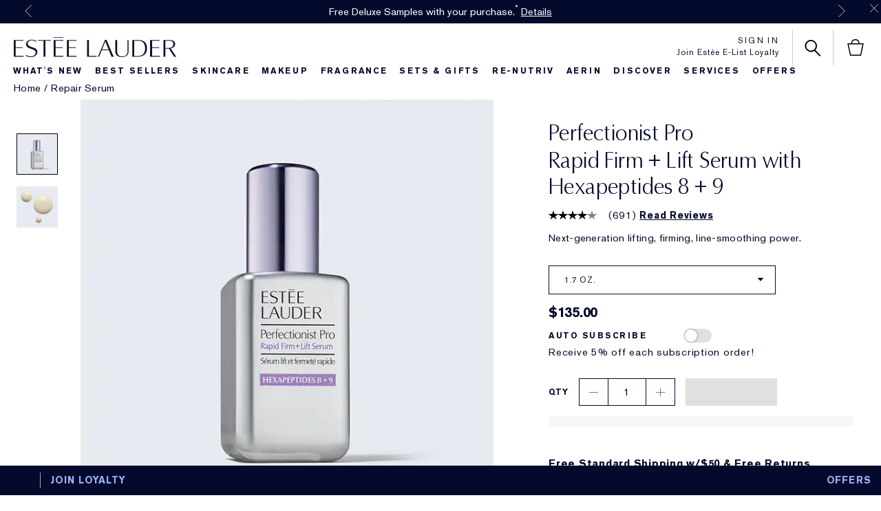

--- FILE ---
content_type: text/html; charset=utf-8
request_url: https://www.esteelauder.com/product/689/117243/product-catalog/skincare/repair-serum/perfectionist-pro/rapid-firm-lift-serum-with-hexapeptides-8-9?size=1.7_oz.
body_size: 133391
content:


<!DOCTYPE html>
<html lang="en-US" dir="ltr">
  <head>
    <meta http-equiv="X-UA-Compatible" content="IE=edge,chrome=1">
    <meta property="og:description" content="It helps strengthen skin&#039;s support network so skin feels firmer, looks smoother and more sculpted. Elasticity and bounce are improved. Skin looks tighter and more volumized. Lines and wrinkles appear reduced.&lt;BR&gt;&lt;BR&gt;&lt;B&gt;RAPID FIRMING + LIFTING&lt;/B&gt; &lt;UL&gt;&lt;LI&gt;With just 1 application, 100% of panelists experienced +28% more elastic skin.&lt;SUP&gt;(2)&lt;/SUP&gt;&lt;/LI&gt;&lt;LI&gt;In just 3 days, 84% of women said skin felt firmer overall.&lt;SUP&gt;(3)&lt;/SUP&gt;&lt;/LI&gt;&lt;LI&gt;In just 4 weeks, 83% of women said neck felt firmer.&lt;SUP&gt;(4)&lt;/SUP&gt;&lt;/LI&gt;&lt;/UL&gt;&lt;BR&gt;&lt;BR&gt;&lt;B&gt;RAPID REDUCTION IN THE LOOK OF LINES&lt;/B&gt; &lt;UL&gt;&lt;LI&gt;In just 3 days, lines start to appear reduced.&lt;SUP&gt;(5)&lt;/SUP&gt;&lt;/LI&gt;&lt;LI&gt;In 1 week, forehead lines and wrinkles appear reduced.&lt;SUP&gt;(6)&lt;/SUP&gt;&lt;/LI&gt;&lt;LI&gt;In 2 weeks, neck lines look reduced.&lt;SUP&gt;(7)&lt;/SUP&gt;&lt;/LI&gt;&lt;/UL&gt;&lt;BR&gt;&lt;BR&gt;&lt;B&gt;DOUBLE COMPOUND POWER: HEXAPEPTIDES 8 + 9&lt;/B&gt;&lt;BR&gt;&lt;BR&gt;Engineered with our Double Hexapeptide+ Compound, Rapid Firm + Lift Serum includes Hexapeptides 8 + 9. It helps skin rapidly rebuild its own youth network to firm and visibly lift skin.&lt;BR&gt;&lt;BR&gt;And to help defend skin&#039;s youthful look, the serum delivers anti-oxidant protection in just 1 hour.&lt;SUP&gt;(8)&lt;/SUP&gt; &lt;BR&gt;&lt;BR&gt;&lt;B&gt;Derm-inspired. Clinically tested.&lt;/B&gt;&lt;BR&gt;&lt;BR&gt;&lt;SUP&gt;(1) Clinical testing on 32 women, after using product for 12 weeks.&lt;BR&gt;(2) Clinical testing on 31 women measured 4 hours after 1 product application. &lt;BR&gt;(3) Consumer testing on 164 women after using product for 3 days. &lt;BR&gt;(4) Consumer testing on 155 women after using product for 4 weeks. &lt;BR&gt;(5) Clinical testing on 29 women, after using product for 3 days. &lt;BR&gt;(6) Clinical testing on 29 women, after using product for 1 week. &lt;BR&gt;(7) Clinical testing on 32 women, after using product for 2 weeks. &lt;BR&gt;(8) Clinical testing on 15 women, after a single product application. &lt;/SUP&gt;" />
<meta name="description" content="It helps strengthen skin&#039;s support network so skin feels firmer, looks smoother and more sculpted. Elasticity and bounce are improved. Skin looks tighter and more volumized. Lines and wrinkles appear reduced.&lt;BR&gt;&lt;BR&gt;&lt;B&gt;RAPID FIRMING + LIFTING&lt;/B&gt; &lt;UL&gt;&lt;LI&gt;With just 1 application, 100% of panelists experienced +28% more elastic skin.&lt;SUP&gt;(2)&lt;/SUP&gt;&lt;/LI&gt;&lt;LI&gt;In just 3 days, 84% of women said skin felt firmer overall.&lt;SUP&gt;(3)&lt;/SUP&gt;&lt;/LI&gt;&lt;LI&gt;In just 4 weeks, 83% of women said neck felt firmer.&lt;SUP&gt;(4)&lt;/SUP&gt;&lt;/LI&gt;&lt;/UL&gt;&lt;BR&gt;&lt;BR&gt;&lt;B&gt;RAPID REDUCTION IN THE LOOK OF LINES&lt;/B&gt; &lt;UL&gt;&lt;LI&gt;In just 3 days, lines start to appear reduced.&lt;SUP&gt;(5)&lt;/SUP&gt;&lt;/LI&gt;&lt;LI&gt;In 1 week, forehead lines and wrinkles appear reduced.&lt;SUP&gt;(6)&lt;/SUP&gt;&lt;/LI&gt;&lt;LI&gt;In 2 weeks, neck lines look reduced.&lt;SUP&gt;(7)&lt;/SUP&gt;&lt;/LI&gt;&lt;/UL&gt;&lt;BR&gt;&lt;BR&gt;&lt;B&gt;DOUBLE COMPOUND POWER: HEXAPEPTIDES 8 + 9&lt;/B&gt;&lt;BR&gt;&lt;BR&gt;Engineered with our Double Hexapeptide+ Compound, Rapid Firm + Lift Serum includes Hexapeptides 8 + 9. It helps skin rapidly rebuild its own youth network to firm and visibly lift skin.&lt;BR&gt;&lt;BR&gt;And to help defend skin&#039;s youthful look, the serum delivers anti-oxidant protection in just 1 hour.&lt;SUP&gt;(8)&lt;/SUP&gt; &lt;BR&gt;&lt;BR&gt;&lt;B&gt;Derm-inspired. Clinically tested.&lt;/B&gt;&lt;BR&gt;&lt;BR&gt;&lt;SUP&gt;(1) Clinical testing on 32 women, after using product for 12 weeks.&lt;BR&gt;(2) Clinical testing on 31 women measured 4 hours after 1 product application. &lt;BR&gt;(3) Consumer testing on 164 women after using product for 3 days. &lt;BR&gt;(4) Consumer testing on 155 women after using product for 4 weeks. &lt;BR&gt;(5) Clinical testing on 29 women, after using product for 3 days. &lt;BR&gt;(6) Clinical testing on 29 women, after using product for 1 week. &lt;BR&gt;(7) Clinical testing on 32 women, after using product for 2 weeks. &lt;BR&gt;(8) Clinical testing on 15 women, after a single product application. &lt;/SUP&gt;" />
<meta property="keywords" content="" />
<meta property="og:image" content="/media/export/cms/products/308x424/el_sku_PTGJ01_308x424_0.jpg" />
<meta name="viewport" content="width=device-width, initial-scale=1, viewport-fit=cover" />
<link rel="alternate" hreflang="cs-cz" href="https://www.esteelauder.cz/product/perfectionist-pro-rapid-firm-lift-serum-with-hexapeptides-8-9" />
<link rel="alternate" hreflang="de-at" href="https://www.esteelauder.at/product/perfectionist-pro-rapid-firm-lift-serum-with-hexapeptides-8-9" />
<link rel="alternate" hreflang="de-ch" href="https://www.esteelauder.ch/product/9215013/117243/hautpflege/repair-serum/perfectionist-pro-rapid-firm-lift-serum-with-hexapeptides-8-9" />
<link rel="alternate" hreflang="de-de" href="https://www.esteelauder.de/product/perfectionist-pro-rapid-firm-lift-serum-with-hexapeptides-8-9" />
<link rel="alternate" hreflang="el-gr" href="https://www.esteelauder.gr/product/689/117243/perfectionist-pro/rapid-firm-lift-serum-with-hexapeptides-8-9" />
<link rel="alternate" hreflang="en-at" href="https://www.esteelauder.at/en-at/product/9215013/117243/hautpflege/repair-serum/perfectionist-pro-rapid-firm-lift-serum-with-hexapeptides-8-9" />
<link rel="alternate" hreflang="en-au" href="https://www.esteelauder.com.au/product/26394/117243/product-catalog/skincare/skincarecollections/perfectionist/perfectionist-pro/rapid-firm-lift-serum-with-hexapeptides-8-9" />
<link rel="alternate" hreflang="en-be" href="https://www.esteelauder.be/be/en/product/9215013/117243/huidverzorging/repair-serum/perfectionist-pro-rapid-firm-lift-serum-with-hexapeptides-8-9" />
<link rel="alternate" hreflang="en-ca" href="https://www.esteelauder.ca/product/689/117243/product-catalog/skincare/repair-serum/perfectionist-pro/rapid-firm-lift-serum-with-hexapeptides-8-9" />
<link rel="alternate" hreflang="en-gb" href="https://www.esteelauder.co.uk/product/689/117243/product-catalog/skincare/repair-serum/perfectionist-pro/rapid-firm-lift-serum-with-hexapeptides-8-9" />
<link rel="alternate" hreflang="en-hk" href="https://www.esteelauder.com.hk/en-hk/product/689/117243/product-catalog/skincare/repair-serums/perfectionist-pro/rapid-firm-lifting-treatment-20" />
<link rel="alternate" hreflang="en-nl" href="https://www.esteelauder.nl/nl/en/product/9215013/117243/huidverzorging/repair-serum/perfectionist-pro-rapid-firm-lift-serum-with-hexapeptides-8-9" />
<link rel="alternate" hreflang="en-nl" href="https://www.esteelauder.nl/product/9215013/117243/huidverzorging/repair-serum/perfectionist-pro-rapid-firm-lift-serum-with-hexapeptides-8-9" />
<link rel="alternate" hreflang="en-nz" href="https://www.esteelauder.co.nz/product/26394/117243/product-catalog/skincare/skincarecollections/perfectionist/perfectionist-pro/rapid-firm-lift-serum-with-hexapeptides-8-9" />
<link rel="alternate" hreflang="en-za" href="https://www.esteelauder.co.za/product/9215013/117243/skincare/repair-serum/perfectionist-pro-rapid-firm-lift-serum-with-hexapeptides-8-9" />
<link rel="alternate" hreflang="es-cl" href="https://www.esteelauder.cl/product/689/117243/catalogo-de-productos/cuidado-de-la-piel/sueros-reparadores/perfectionist-pro-rapid-firm-lift-treatment-20" />
<link rel="alternate" hreflang="es-es" href="https://www.esteelauder.es/product/9215013/117243/cuidado-de-la-piel/serum-reparador/perfectionist-pro-serum-reafirmante-efecto-lifting-con-hexapeptides-8-9" />
<link rel="alternate" hreflang="es-mx" href="https://www.esteelauder.com.mx/product/689/117243/catalogo-de-productos/cuidado-de-la-piel/sueros-reparadores/perfectionist-pro-rapid-firm-lift-serum--hexapeptides" />
<link rel="alternate" hreflang="fr-be" href="https://www.esteelauder.be/fr/product/perfectionist-pro-serum-lift-et-fermete-enrichi-en-hexapeptides-8-9" />
<link rel="alternate" hreflang="fr-ca" href="https://www.esteelauder.ca/fr-ca/product/689/117243/product-catalog/skincare/repair-serum/perfectionist-pro/rapid-firm-lift-serum-with-hexapeptides-8-9" />
<link rel="alternate" hreflang="fr-ch" href="https://www.esteelauder.ch/fr-swi/product/9215013/117243/hautpflege/repair-serum/perfectionist-pro-serum-lift-et-fermete-enrichi-en-hexapeptides-8-9" />
<link rel="alternate" hreflang="fr-fr" href="https://www.esteelauder.fr/product/9215013/117243/soins-de-la-peau/serum-reparateur/perfectionist-pro-serum-lift-et-fermete-enrichi-en-hexapeptides-8-9" />
<link rel="alternate" hreflang="he-il" href="https://www.esteelauder.co.il/product/689/117243/perfectionist-pro/rapid-firm-lift-serum-with-hexapeptides-8-9" />
<link rel="alternate" hreflang="hu-hu" href="https://www.esteelauder.hu/product/9215013/117243/borapolas/helyreallito-szerum/perfectionist-pro-rapid-firm-lift-serum-with-hexapeptides-8-9" />
<link rel="alternate" hreflang="it-it" href="https://www.esteelauder.it/product/perfectionist-pro-rapid-firm-lift-serum-with-hexapeptides-8-9" />
<link rel="alternate" hreflang="ko-kr" href="https://www.esteelauder.co.kr/product/681/117243/product-catalog/skincare/perfectionist-pro/rapid-firm-lift-serum-with-hexapeptides-8-9" />
<link rel="alternate" hreflang="nl-be" href="https://www.esteelauder.be/product/perfectionist-pro-rapid-firm-lift-serum-with-hexapeptides-8-9" />
<link rel="alternate" hreflang="nl-nl" href="https://www.esteelauder.nl/nl/nl/product/9215013/117243/huidverzorging/repair-serum/perfectionist-pro-rapid-firm-lift-serum-with-hexapeptides-8-9" />
<link rel="alternate" hreflang="pl-pl" href="https://www.esteelauder.pl/product/9215013/117243/pielegnacja-skory/serum-naprawcze/perfectionist-pro-rapid-firm-lift-serum-with-hexapeptides-8-9" />
<link rel="alternate" hreflang="pt-br" href="https://www.esteelauder.com.br/product/689/117243/produtos/cuidados-com-a-pele/serum-de-tratamento/serum-facial-antissinais-lifting-perfectionist-pro-rapid" />
<link rel="alternate" hreflang="ro-ro" href="https://www.esteelauder.ro/product/perfectionist-pro-rapid-firm-lift-serum-with-hexapeptides-8-9" />
<link rel="alternate" hreflang="ru-ru" href="https://www.esteelauder.ru/product/689/117243/product-catalog/skincare/repair-serums/perfectionist-pro-rapid-firm-lift-serum-hexapeptides-8-9" />
<link rel="alternate" hreflang="th-th" href="https://www.esteelauder.co.th/product/681/117243/product-catalog/-skincare/perfectionist-pro/rapid-firm-lift-serum-with-hexapeptides-8-9" />
<link rel="alternate" hreflang="tr-tr" href="https://www.esteelauder.com.tr/product/689/117243/urun-listesi/cilt-bakimi/onarici-cilt-bakim-serumlari/perfectionist-pro-lifting-etkili-serum/hexapeptide-89" />
<link rel="alternate" hreflang="zh-hk" href="https://www.esteelauder.com.hk/product/689/117243/product-catalog/perfectionist-pro/rapid-firm-lifting-treatment-20" />
<link rel="alternate" hreflang="zh-tw" href="https://www.esteelauder.com.tw/product/689/117243/product-catalog/skin-care/repair-serum/perfectionist-pro/pro-202691" />
<meta charset="utf-8" />
<link rel="preload" as="script" href="https://www.esteelauder.com/static/dbfd6257d72e911d7820525df9e7ae59e09fe217ba0600"/><link rel="preload" fetchpriority="high" as="image" imagesrcset="/media/export/cms/products/640x640/el_sku_PTGK01_640x640_0.jpg" />
<link rel="preconnect" href="https://js.sentry-cdn.com" crossorigin="anonymous" />
<link rel="preload" as="font" crossorigin="anonymous" fetchpriority="high" href="/_fonts/esteelauder/AkzidenzGrotesk/akzidenz-grotesk-w1g-bold.woff2" />
<link rel="preload" as="font" crossorigin="anonymous" fetchpriority="high" href="/_fonts/esteelauder/OptimaDisplay/OptimaDisplay-Light.woff2" />
<link rel="preload" as="font" crossorigin="anonymous" fetchpriority="high" href="/_fonts/esteelauder/OptimaDisplay/OptimaDisplay-Roman.woff2" />
<link rel="alternate" media="handheld" href="https://m.esteelauder.com/product/689/117243/product-catalog/skincare/repair-serum/perfectionist-pro/rapid-firm-lift-serum-with-hexapeptides-8-9" />
<link rel="alternate" media="only screen and (max-width: 640px)" href="https://m.esteelauder.com/product/689/117243/product-catalog/skincare/repair-serum/perfectionist-pro/rapid-firm-lift-serum-with-hexapeptides-8-9" />
<link rel="shortcut icon" href="/sites/esteelauder/themes/us/img/favicon.ico" />
<link rel="preconnect" href="https://ncsa.sdapi.io" crossorigin="" />
<script type="text/javascript" src="https://www.esteelauder.com/static/dbfd6257d72e911d7820525df9e7ae59e09fe217ba0600"  ></script><script type="application/ld+json">{"@context":"http://schema.org/","@type":"ProductGroup","name":"Perfectionist Pro Rapid Firm + Lift Serum with Hexapeptides 8 + 9","image":"https://www.esteelauder.com/media/export/cms/products/640x640/el_sku_PTGJ01_640x640_0.jpg","description":"Next-generation lifting, firming, line-smoothing power.","url":"https://www.esteelauder.com/product/689/117243/product-catalog/skincare/repair-serum/perfectionist-pro/rapid-firm-lift-serum-with-hexapeptides-8-9","brand":{"@type":"Brand","name":"Estée Lauder","image":null,"url":"https://www.esteelauder.com/"},"sku":"PTGJ01","productGroupID":"117243","aggregateRating":{"@type":"AggregateRating","ratingValue":4,"reviewCount":691},"variesBy":"https://schema.org/size","hasVariant":[{"@type":"Product","sku":"PTGJ01","image":"https://www.esteelauder.com/media/export/cms/products/640x640/el_sku_PTGJ01_640x640_0.jpg","name":"Perfectionist Pro Rapid Firm + Lift Serum with Hexapeptides 8 + 9 - 1.0 oz.","description":"Next-generation lifting, firming, line-smoothing power.","size":"1.0 oz.","offers":{"@type":"Offer","url":"https://www.esteelauder.com/product/689/117243/product-catalog/skincare/repair-serum/perfectionist-pro/rapid-firm-lift-serum-with-hexapeptides-8-9","priceCurrency":"USD","price":95,"itemCondition":"https://schema.org/NewCondition","availability":"http://schema.org/InStock"}},{"@type":"Product","sku":"PTGK01","image":"https://www.esteelauder.com/media/export/cms/products/640x640/el_sku_PTGK01_640x640_0.jpg","name":"Perfectionist Pro Rapid Firm + Lift Serum with Hexapeptides 8 + 9 - 1.7 oz.","description":"Next-generation lifting, firming, line-smoothing power.","size":"1.7 oz.","offers":{"@type":"Offer","url":"https://www.esteelauder.com/product/689/117243/product-catalog/skincare/repair-serum/perfectionist-pro/rapid-firm-lift-serum-with-hexapeptides-8-9","priceCurrency":"USD","price":135,"itemCondition":"https://schema.org/NewCondition","availability":"http://schema.org/InStock"}}]}</script><meta name="photorank:tags" content="117243" />
<script type="application/json" id="page_data">{"catalog-spp":{"products":[{"default_category":{"id":"689","key":"repair-serum","name":"Repair Serum"},"description":"It helps strengthen skin\u0027s support network so skin feels firmer, looks smoother and more sculpted. Elasticity and bounce are improved. Skin looks tighter and more volumized. Lines and wrinkles appear reduced.\u003CBR\u003E\u003CBR\u003E\u003CB\u003ERAPID FIRMING + LIFTING\u003C\/B\u003E \u003CUL\u003E\u003CLI\u003EWith just 1 application, 100% of panelists experienced +28% more elastic skin.\u003CSUP\u003E(2)\u003C\/SUP\u003E\u003C\/LI\u003E\u003CLI\u003EIn just 3 days, 84% of women said skin felt firmer overall.\u003CSUP\u003E(3)\u003C\/SUP\u003E\u003C\/LI\u003E\u003CLI\u003EIn just 4 weeks, 83% of women said neck felt firmer.\u003CSUP\u003E(4)\u003C\/SUP\u003E\u003C\/LI\u003E\u003C\/UL\u003E\u003CBR\u003E\u003CBR\u003E\u003CB\u003ERAPID REDUCTION IN THE LOOK OF LINES\u003C\/B\u003E \u003CUL\u003E\u003CLI\u003EIn just 3 days, lines start to appear reduced.\u003CSUP\u003E(5)\u003C\/SUP\u003E\u003C\/LI\u003E\u003CLI\u003EIn 1 week, forehead lines and wrinkles appear reduced.\u003CSUP\u003E(6)\u003C\/SUP\u003E\u003C\/LI\u003E\u003CLI\u003EIn 2 weeks, neck lines look reduced.\u003CSUP\u003E(7)\u003C\/SUP\u003E\u003C\/LI\u003E\u003C\/UL\u003E\u003CBR\u003E\u003CBR\u003E\u003CB\u003EDOUBLE COMPOUND POWER: HEXAPEPTIDES 8 + 9\u003C\/B\u003E\u003CBR\u003E\u003CBR\u003EEngineered with our Double Hexapeptide+ Compound, Rapid Firm + Lift Serum includes Hexapeptides 8 + 9. It helps skin rapidly rebuild its own youth network to firm and visibly lift skin.\u003CBR\u003E\u003CBR\u003EAnd to help defend skin\u0027s youthful look, the serum delivers anti-oxidant protection in just 1 hour.\u003CSUP\u003E(8)\u003C\/SUP\u003E \u003CBR\u003E\u003CBR\u003E\u003CB\u003EDerm-inspired. Clinically tested.\u003C\/B\u003E\u003CBR\u003E\u003CBR\u003E\u003CSUP\u003E(1) Clinical testing on 32 women, after using product for 12 weeks.\u003CBR\u003E(2) Clinical testing on 31 women measured 4 hours after 1 product application. \u003CBR\u003E(3) Consumer testing on 164 women after using product for 3 days. \u003CBR\u003E(4) Consumer testing on 155 women after using product for 4 weeks. \u003CBR\u003E(5) Clinical testing on 29 women, after using product for 3 days. \u003CBR\u003E(6) Clinical testing on 29 women, after using product for 1 week. \u003CBR\u003E(7) Clinical testing on 32 women, after using product for 2 weeks. \u003CBR\u003E(8) Clinical testing on 15 women, after a single product application. \u003C\/SUP\u003E","display_name":"Perfectionist Pro","display_status":7,"is_hazmat":false,"is_product_published":true,"last_modified":"2026-01-21T18:41:40Z","media":{"large":null,"videos":[{"position":null,"src":null,"provider":"YouTube","poster":{"src":null,"height":null,"width":null}},{"position":null,"src":null,"provider":"YouTube","poster":{"src":null,"height":null,"width":null}},{"position":null,"src":null,"provider":"YouTube","poster":{"src":null,"height":null,"width":null}}]},"meta":{"description":null},"product_badge":null,"product_id":"117243","product_title_tag":null,"product_url":"\/product\/689\/117243\/product-catalog\/skincare\/repair-serum\/perfectionist-pro\/rapid-firm-lift-serum-with-hexapeptides-8-9","reviews":{"average_rating":4,"number_of_reviews":691},"short_description":"Next-generation lifting, firming, line-smoothing power.","skus":[{"display_status":7,"inventory_status":"Active","is_default_sku":false,"is_discountable":true,"is_giftwrap":true,"is_under_weight_hazmat":null,"iln_listing":"Ingredients: Water\\Aqua\\Eau, Dimethicone, Glycerin, Butylene Glycol, Bis-Peg-18 Methyl Ether Dimethyl Silane, Caprylic\/Capric Triglyceride, Polysorbate 20, Lauryl Peg-9 Polydimethylsiloxyethyl Dimethicone, Polysilicone-11, Acetyl Hexapeptide-8, Hexapeptide-9, Palmitoyl Hexapeptide-12, Hydrolyzed Yeast Protein, Sigesbeckia Orientalis (St. Paul\u0027S Wort) Extract, Sodium Hyaluronate, Aminopropyl Ascorbyl Phosphate, Tocopheryl Acetate, Laminaria Digitata Extract, Phoenix Dactylifera (Date) Fruit Extract, Hydrolyzed Algin, Bambusa Vulgaris (Bamboo) Extract, Coffea Arabica (Coffee) Seed Oil, Spinacia Oleracea (Spinach) Leaf Extract, Brassica Oleracea Italica (Broccoli) Extract, Vaccinium Angustifolium (Blueberry) Fruit Extract, Daucus Carota Sativa (Carrot) Root Extract, Crithmum Maritimum Callus Culture Filtrate, Pisum Sativum (Pea) Extract, Mangifera Indica (Mango) Seed Butter, Citrullus Lanatus (Watermelon) Fruit Extract, Pyrus Malus (Apple) Fruit Extract, Lens Esculenta (Lentil) Fruit Extract, Acetyl Glucosamine, Caffeine, Algae Extract, Squalane, Glycine Soja (Soybean) Protein, Chlorella Vulgaris Extract, Triticum Vulgare (Wheat) Germ Extract, Nymphaea Alba (Water Lily) Flower Extract, Zea Mays (Corn) Kernel Extract, Hordeum Distichon (Barley) Extract\\Extrait D\u0027Orge \u00c0 Deux Rangs, Cucumis Sativus (Cucumber) Fruit Extract, Coffea Arabica (Coffee) Seed Extract, Helianthus Annuus (Sunflower) Seed Extract, Hordeum Vulgare Extract\\Extrait D\u0027Orge, Hypnea Musciformis Extract, Brassica Campestris (Rapeseed) Sterols, Glucosamine Hcl, Potassium Gluconate, Caprylyl Glycol, Ethylhexylglycerin, Sodium Lactate, Whey Protein\\Lactis Protein\\Prot\u00e9ine Du Petit-Lait, Propylene Glycol Dicaprate, Methyl Gluceth-20, Isohexadecane, Sodium Pca, Phospholipids, Triolein, Trehalose, Sodium Polyacrylate Starch, Urea, Polysorbate 80, Hydrogenated Lecithin, Sorbitan Oleate, Triacetin, Acrylates\/C10-30 Alkyl Acrylate Crosspolymer, Acrylamide\/Sodium Acryloyldimethyltaurate Copolymer, Glyceryl Polymethacrylate, Polyquaternium-51, Dipropylene Glycol, Peg-8, Phytosteryl Canola Glycerides, Pentylene Glycol, Linoleic Acid, Oleic Acid, Palmitic Acid, Xanthan Gum, Fragrance (Parfum), Sodium Hydroxide, Silica, Calcium Chloride, Tocopherol, Stearic Acid, Sodium Palmitoyl Proline, Disodium Edta, Bht, Chlorphenesin, Sodium Benzoate, Potassium Sorbate, Phenoxyethanol, Mica, Titanium Dioxide (Ci 77891) \u003CILN99571\u003E","iln_version_number":"ILN99571","material_code":"PTGJ010001","media":{"large":[{"src":"\/media\/export\/cms\/products\/640x640\/el_sku_PTGJ01_640x640_0.jpg","width":640,"height":640,"alt":"Perfectionist Pro"},{"src":"\/media\/export\/cms\/products\/640x640\/el_sku_PTGJ01_640x640_1.jpg","width":640,"height":640,"alt":"Perfectionist Pro"},{"src":"\/media\/export\/cms\/products\/640x640\/el_sku_PTGJ01_640x640_2.jpg","width":640,"height":640,"alt":"Perfectionist Pro"}],"medium":[{"src":"\/media\/export\/cms\/products\/308x424\/el_sku_PTGJ01_308x424_0.jpg","width":308,"height":424,"alt":"Perfectionist Pro"},{"src":"\/media\/export\/cms\/products\/308x424\/el_sku_PTGJ01_308x424_1.jpg","width":308,"height":424,"alt":"Perfectionist Pro"}],"small":[{"src":"\/media\/export\/cms\/products\/226x311\/el_sku_PTGJ01_226x311_0.jpg","width":226,"height":311,"alt":"Perfectionist Pro"}]},"perlgem":{"SKU_BASE_ID":171012},"prices":[{"currency":"USD","is_discounted":false,"exclude_tax":{"price":95,"original_price":95,"price_per_unit":null,"price_formatted":"$95.00","original_price_formatted":"$95.00","price_per_unit_formatted":""},"include_tax":{"price":95,"original_price":95,"price_per_unit":null,"price_formatted":"$95.00","original_price_formatted":"$95.00","price_per_unit_formatted":""},"price":95}],"shades":[{"name":"","description":"","hex_val":"","image":{"src":"","height":null,"width":null}}],"sizes":[{"key":1,"value":"1.0 oz."}],"sku_id":"PTGJ01","sku_badge":null,"unit_size_formatted":null,"upc":"887167570146","is_replenishable":false,"finish":null,"sku_badge_image":null,"shade_groups":null,"discounts":{"total":0,"items":[]},"color_family":null,"skin":null,"undertone":null,"is_engravable":null,"vto":{"is_foundation_experience":null,"is_color_experience":null},"shade_name":""},{"display_status":7,"inventory_status":"Active","is_default_sku":true,"is_discountable":true,"is_giftwrap":true,"is_under_weight_hazmat":null,"iln_listing":"Ingredients: Water\\Aqua\\Eau, Dimethicone, Glycerin, Butylene Glycol, Bis-Peg-18 Methyl Ether Dimethyl Silane, Caprylic\/Capric Triglyceride, Polysorbate 20, Lauryl Peg-9 Polydimethylsiloxyethyl Dimethicone, Polysilicone-11, Acetyl Hexapeptide-8, Hexapeptide-9, Palmitoyl Hexapeptide-12, Hydrolyzed Yeast Protein, Sigesbeckia Orientalis (St. Paul\u0027S Wort) Extract, Sodium Hyaluronate, Aminopropyl Ascorbyl Phosphate, Tocopheryl Acetate, Laminaria Digitata Extract, Phoenix Dactylifera (Date) Fruit Extract, Hydrolyzed Algin, Bambusa Vulgaris (Bamboo) Extract, Coffea Arabica (Coffee) Seed Oil, Spinacia Oleracea (Spinach) Leaf Extract, Brassica Oleracea Italica (Broccoli) Extract, Vaccinium Angustifolium (Blueberry) Fruit Extract, Daucus Carota Sativa (Carrot) Root Extract, Crithmum Maritimum Callus Culture Filtrate, Pisum Sativum (Pea) Extract, Mangifera Indica (Mango) Seed Butter, Citrullus Lanatus (Watermelon) Fruit Extract, Pyrus Malus (Apple) Fruit Extract, Lens Esculenta (Lentil) Fruit Extract, Acetyl Glucosamine, Caffeine, Algae Extract, Squalane, Glycine Soja (Soybean) Protein, Chlorella Vulgaris Extract, Triticum Vulgare (Wheat) Germ Extract, Nymphaea Alba (Water Lily) Flower Extract, Zea Mays (Corn) Kernel Extract, Hordeum Distichon (Barley) Extract\\Extrait D\u0027Orge \u00c0 Deux Rangs, Cucumis Sativus (Cucumber) Fruit Extract, Coffea Arabica (Coffee) Seed Extract, Helianthus Annuus (Sunflower) Seed Extract, Hordeum Vulgare Extract\\Extrait D\u0027Orge, Hypnea Musciformis Extract, Brassica Campestris (Rapeseed) Sterols, Glucosamine Hcl, Potassium Gluconate, Caprylyl Glycol, Ethylhexylglycerin, Sodium Lactate, Whey Protein\\Lactis Protein\\Prot\u00e9ine Du Petit-Lait, Propylene Glycol Dicaprate, Methyl Gluceth-20, Isohexadecane, Sodium Pca, Phospholipids, Triolein, Trehalose, Sodium Polyacrylate Starch, Urea, Polysorbate 80, Hydrogenated Lecithin, Sorbitan Oleate, Triacetin, Acrylates\/C10-30 Alkyl Acrylate Crosspolymer, Acrylamide\/Sodium Acryloyldimethyltaurate Copolymer, Glyceryl Polymethacrylate, Polyquaternium-51, Dipropylene Glycol, Peg-8, Phytosteryl Canola Glycerides, Pentylene Glycol, Linoleic Acid, Oleic Acid, Palmitic Acid, Xanthan Gum, Fragrance (Parfum), Sodium Hydroxide, Silica, Calcium Chloride, Tocopherol, Stearic Acid, Sodium Palmitoyl Proline, Disodium Edta, Bht, Chlorphenesin, Sodium Benzoate, Potassium Sorbate, Phenoxyethanol, Mica, Titanium Dioxide (Ci 77891) \u003CILN99571\u003E","iln_version_number":"ILN99571","material_code":"PTGK010001","media":{"large":[{"src":"\/media\/export\/cms\/products\/640x640\/el_sku_PTGK01_640x640_0.jpg","width":640,"height":640,"alt":"Perfectionist Pro"},{"src":"\/media\/export\/cms\/products\/640x640\/el_sku_PTGK01_640x640_1.jpg","width":640,"height":640,"alt":"Perfectionist Pro"}],"medium":[{"src":"\/media\/export\/cms\/products\/308x424\/el_sku_PTGK01_308x424_0.jpg","width":308,"height":424,"alt":"Perfectionist Pro"},{"src":"\/media\/export\/cms\/products\/308x424\/el_sku_PTGK01_308x424_1.jpg","width":308,"height":424,"alt":"Perfectionist Pro"}],"small":[{"src":"\/media\/export\/cms\/products\/226x311\/el_sku_PTGK01_226x311_0.jpg","width":226,"height":311,"alt":"Perfectionist Pro"}]},"perlgem":{"SKU_BASE_ID":171013},"prices":[{"currency":"USD","is_discounted":false,"exclude_tax":{"price":135,"original_price":135,"price_per_unit":null,"price_formatted":"$135.00","original_price_formatted":"$135.00","price_per_unit_formatted":""},"include_tax":{"price":135,"original_price":135,"price_per_unit":null,"price_formatted":"$135.00","original_price_formatted":"$135.00","price_per_unit_formatted":""},"price":135}],"shades":[{"name":"","description":"","hex_val":"","image":{"src":"","height":null,"width":null}}],"sizes":[{"key":1,"value":"1.7 oz."}],"sku_id":"PTGK01","sku_badge":null,"unit_size_formatted":null,"upc":"887167570153","is_replenishable":true,"finish":null,"sku_badge_image":null,"shade_groups":null,"discounts":{"total":0,"items":[]},"color_family":null,"skin":null,"undertone":null,"is_engravable":null,"vto":{"is_foundation_experience":null,"is_color_experience":null},"shade_name":""}],"sub_header":"Rapid Firm + Lift Serum with Hexapeptides 8 + 9","tags":[{"id":"693","key":"targeted-treatment","name":"Targeted Treatment","parent_tag_id":"681","value":"Targeted Treatment","CATEGORY_ID":"693","CATEGORY_NAME":"Targeted Treatment","allProducts":[]},{"id":"26394","key":"perfectionist","name":"Perfectionist","parent_tag_id":"26384","value":"Perfectionist","CATEGORY_ID":"26394","CATEGORY_NAME":"Perfectionist","allProducts":[]},{"id":"26461","key":"gifts-over-100","name":"Gifts Over $100","parent_tag_id":"19045","value":"Gifts Over $100","CATEGORY_ID":"26461","CATEGORY_NAME":"Gifts Over $100","allProducts":[]},{"id":"707","key":"skincare-sets-gifts","name":"Skincare Sets \u0026 Gifts","parent_tag_id":"19045","value":"Skincare Sets \u0026 Gifts","CATEGORY_ID":"707","CATEGORY_NAME":"Skincare Sets \u0026 Gifts","allProducts":[]},{"id":"26403","key":"pores","name":"Pores","parent_tag_id":"26385","value":"Pores","CATEGORY_ID":"26403","CATEGORY_NAME":"Pores","allProducts":[]},{"id":"36743","key":"jumbo-sizes","name":"Jumbo Sizes","parent_tag_id":"564","value":"Jumbo Sizes","CATEGORY_ID":"36743","CATEGORY_NAME":"Jumbo Sizes","allProducts":[]},{"id":"26460","key":"gifts-50-100","name":"Gifts $50-$100","parent_tag_id":"19045","value":"Gifts $50-$100","CATEGORY_ID":"26460","CATEGORY_NAME":"Gifts $50-$100","allProducts":[]},{"id":"26402","key":"lines-wrinkles","name":"Lines \u0026 Wrinkles","parent_tag_id":"26385","value":"Lines \u0026 Wrinkles","CATEGORY_ID":"26402","CATEGORY_NAME":"Lines \u0026 Wrinkles","allProducts":[]},{"id":"19045","key":"sets-gifts","name":"Sets \u0026 Gifts","parent_tag_id":"570","value":"Sets \u0026 Gifts","CATEGORY_ID":"19045","CATEGORY_NAME":"Sets \u0026 Gifts","allProducts":[]},{"id":"26405","key":"dull-tired-looking-skin","name":"Dull, Tired Looking Skin","parent_tag_id":"26385","value":"Dull, Tired Looking Skin","CATEGORY_ID":"26405","CATEGORY_NAME":"Dull, Tired Looking Skin","allProducts":[]},{"id":"689","key":"repair-serum","name":"Repair Serum","parent_tag_id":"681","value":"Repair Serum","CATEGORY_ID":"689","CATEGORY_NAME":"Repair Serum","allProducts":[]},{"id":"33897","key":"gifts-for-him","name":"Gifts for Him","parent_tag_id":"19045","value":"Gifts for Him","CATEGORY_ID":"33897","CATEGORY_NAME":"Gifts for Him","allProducts":[]},{"id":"26400","key":"loss-of-firmness","name":"Loss of Firmness","parent_tag_id":"26385","value":"Loss of Firmness","CATEGORY_ID":"26400","CATEGORY_NAME":"Loss of Firmness","allProducts":[]},{"id":"28394","key":"lunar-new-year","name":"Lunar New Year","parent_tag_id":"564","value":"Lunar New Year","CATEGORY_ID":"28394","CATEGORY_NAME":"Lunar New Year","allProducts":[]},{"id":"681","key":"skincare","name":"Skincare","parent_tag_id":"570","value":"Skincare","CATEGORY_ID":"681","CATEGORY_NAME":"Skincare","allProducts":[]},{"id":"1799","key":"best-sellers","name":"Best Sellers","parent_tag_id":"570","value":"Best Sellers","CATEGORY_ID":"1799","CATEGORY_NAME":"Best Sellers","allProducts":[]},{"id":"26450","key":"skincare-best-sellers","name":"Skincare Best Sellers","parent_tag_id":"1799","value":"Skincare Best Sellers","CATEGORY_ID":"26450","CATEGORY_NAME":"Skincare Best Sellers","allProducts":[]}],"cross_sell":[{"sku_id":"G9FE80","sort_key":1},{"sku_id":"YA6F01","sort_key":2},{"sku_id":"PG5001","sort_key":3},{"sku_id":"PMXW01","sort_key":4},{"sku_id":"PLAJ01","sort_key":5},{"sku_id":"PYL501","sort_key":6},{"sku_id":"G5HC08","sort_key":7},{"sku_id":"WFJM01","sort_key":8}],"description_statements":[{"label":"GIFT SET","priority":1,"content":null},{"label":"BENEFIT","priority":2,"content":"Next-generation lifting, firming, line-smoothing power."},{"label":"COVERAGE","priority":3,"content":null},{"label":"FINISH","priority":4,"content":null},{"label":"SKIN TYPE","priority":5,"content":"For All Skintypes."},{"label":"IDEAL FOR","priority":6,"content":"\u003Cul\u003E\u003CLi\u003EFirming, Lifting\u003C\/li\u003E\u003Cli\u003ELines and Wrinkles\u003C\/li\u003E\u003Cli\u003EInstant Radiance\u003C\/li\u003E\u003Cli\u003EUneven texture\u003C\/li\u003E\u003Cli\u003EElasticity\u003C\/li\u003E"},{"label":"LUXURY CARE FOR","priority":7,"content":null},{"label":"FEELING","priority":8,"content":null},{"label":"FRAGRANCE TYPE","priority":9,"content":null},{"label":"NOTES","priority":10,"content":null},{"label":"APPLICATOR STYLE","priority":11,"content":null},{"label":"BRUSH","priority":12,"content":null},{"label":"COLOR IMPACT","priority":13,"content":null},{"label":"FORM","priority":14,"content":null},{"label":"DIMENSIONS","priority":15,"content":null},{"label":"REFILLABLE","priority":16,"content":null},{"label":"FORMULA FACTS","priority":17,"content":"\u003CUL\u003E\u003CLI\u003EDermatologist-tested\u003C\/li\u003E\u003Cli\u003EWon\u0027t cause breakouts, won\u0027t clog pores (non-acnegenic)\u003C\/li\u003E\u003Cli\u003EFree of parabens, phthalates, sulfite, sulfate, drying alcohol and mineral oil\u003C\/li\u003E\u003Cli\u003ERecyclable glass bottle-made with 20% post-consumer recycled content\u003C\/li\u003E\u003Cli\u003ERecyclable carton is FSC-certified\u003C\/li\u003E\u003C\/ul\u003E"}],"fragrance_family":null,"key_ingredient":null,"key_ingredients":null,"maincat":[{"key":"serum-maincat","value":"serum_maincat"},{"key":"skincare-maincat","value":"skincare_maincat"}],"occasion":[{"key":"anniversary-occasion","value":"anniversary_occasion"},{"key":"birthday-occasion","value":"birthday_occasion"},{"key":"for-him-occasion","value":"for_him_occasion"},{"key":"holiday-occasion","value":"holiday_occasion"},{"key":"thankyou-occasion","value":"thankyou_occasion"},{"key":"am-occasion","value":"am_occasion"},{"key":"pm-occasion","value":"pm_occasion"}],"skin":{"type":null,"concern":[{"key":"fatigue-concern","value":"fatigue_concern"},{"key":"firming-concern","value":"firming_concern"},{"key":"sagging-concern","value":"sagging_concern"}]},"collection":[{"key":"perfectionist-collection","value":"perfectionist_collection"}],"product_badge_image":null,"shade_groups":null,"usage":[{"content":"Apply on clean skin, all over face and neck, AM and PM. Follow with your moisturizer.\u003CBR\u003E\u003CBR\u003ESince UV exposure can lead to the appearance of lines and loss of firmness, it is essential to follow Perfectionist Pro Rapid Firm + Lift Serum with \u003CU\u003E\u003CA href=\u0022\/product\/693\/58252\u0022\u003EUV protection\u003C\/A\u003E\u003C\/U\u003E.\u003CBR\u003E\u003CBR\u003EWhen finished, please rinse and recycle the glass bottle.","label":"PRODUCT USAGE","type":"product_usage"}],"fragrance_notes":null,"subcat":null,"benefit":null,"coverage":null,"url":"\/product\/689\/117243\/product-catalog\/skincare\/repair-serum\/perfectionist-pro\/rapid-firm-lift-serum-with-hexapeptides-8-9","PRODUCT_ID":"117243","PROD_RGN_NAME":"Perfectionist Pro","DEFAULT_CAT_ID":"689","DISPLAY_STATUS":7}]},"analytics-datalayer":{"active_checkout_panel":null,"page_type":"product"}}</script>
<link sizes="48x48" href="/sites/esteelauder/themes/estee_base/img/favicon-48x48.png" rel="icon" />
<link href="/sites/esteelauder/themes/estee_base/site.webmanifest" rel="manifest" />
<meta name="msvalidate.01" content="F70C8C52EB5EA67002C696334C064EF5" />
<script nomodule src="/sites/esteelauder/themes/estee_base/js/shared/theme_utilities_es5_polyfill.min.js"></script nomodule>
<meta name="google-site-verification" content="su3DXwwapFNpUVz2LIz7wowxxiVUWlFpWJCCjLVdwYQ" />
<link rel="canonical" href="https://www.esteelauder.com/product/689/117243/product-catalog/skincare/repair-serum/perfectionist-pro/rapid-firm-lift-serum-with-hexapeptides-8-9" />
<meta property="og:site_name" content="Estée Lauder" />
<meta property="og:type" content="article" />
<meta property="og:url" content="https://www.esteelauder.com/product/689/117243/product-catalog/skincare/repair-serum/perfectionist-pro/rapid-firm-lift-serum-with-hexapeptides-8-9" />
<meta property="og:title" content="Perfectionist Pro | Estée Lauder" />
    <title>Perfectionist Pro Rapid Firm + Lift Serum with Hexapeptides 8 + 9 | Estée Lauder</title>
    <meta name="HandheldFriendly" content="true">
    <meta name="MobileOptimized" content="width">
    <meta name="viewport" content="width=device-width, initial-scale=1">
    <!-- Mobile IE allows us to activate ClearType technology for smoothing fonts for easy reading -->
    <meta http-equiv="cleartype" content="on">
        <link rel="stylesheet" href="/sites/esteelauder/files/css/css_xlrGgRAkbop0VaY_stNLFv08i6bds91Q52FiQu-Cc-02.css" media="screen" />
<style media="screen">.page-navigation__menu .menu__item--lvl-3.menu__item--back-lvl--4{font-weight:700}@media only screen and (min-width:1100px){.page-navigation__menu .menu__item--lvl-3.menu__item--back-lvl--4{font-weight:400}}.noscroll{overflow:hidden!important}.fixed-pos{position:fixed}.justify-content-start{justify-content:flex-start}.justify-content-center{justify-content:center}.justify-content-end{justify-content:flex-end}.align-items-start{align-items:flex-start}.align-items-center{align-items:center}.align-items-end{align-items:flex-end}.clickable{cursor:pointer}@font-face{font-family:FFMarkWebMedium;src:url(/_fonts/esteelauder/FFMarkWeb/310D47_0_0.woff2) format("woff2");font-display:block}@font-face{font-family:FFMarkWeb;src:url(/_fonts/esteelauder/FFMarkWeb/310D47_1_0.woff2) format("woff2");font-display:block}@font-face{font-family:"De Vinne W01 Roman";src:url(/_fonts/esteelauder/DeVinne/337e0af3-01f1-4da5-8190-66be538a1eca.woff2) format("woff2");font-display:block}@font-face{font-family:"De Vinne W01 Italic";src:url(/_fonts/esteelauder/DeVinne/5db9e1bc-2f4a-40b0-b3a2-dcbba394823d.woff2) format("woff2");font-display:block}@font-face{font-family:"AkzidenzGrotesk W1G";src:url(/_fonts/esteelauder/AkzidenzGrotesk/akzidenz-grotesk-w1g-regular.woff2) format("woff2");font-display:block}@font-face{font-family:"AkzidenzGrotesk W1G";src:url(/_fonts/esteelauder/AkzidenzGrotesk/akzidenz-grotesk-w1g-bold.woff2) format("woff2");font-weight:700;font-display:block}@font-face{font-family:AkzidenzGrotesk;src:url(/_fonts/esteelauder/AkzidenzGrotesk/akzidenz-grotesk-w1g-regular.woff2) format("woff2");font-display:block}@font-face{font-family:AkzidenzGrotesk;src:url(/_fonts/esteelauder/AkzidenzGrotesk/akzidenz-grotesk-w1g-bold.woff2) format("woff2");font-weight:700;font-display:block}@font-face{font-family:OptimaDisplayLight;src:url(/_fonts/esteelauder/OptimaDisplay/OptimaDisplay-Light.woff2) format("woff2");font-display:block}@font-face{font-family:OptimaDisplayBook;src:url(/_fonts/esteelauder/OptimaDisplay/optimadisplay-book-webfont.woff2) format("woff2");font-display:block}@font-face{font-family:"Optima LT W02 Roman";src:url(/_fonts/esteelauder/OptimaDisplay/OptimaDisplay-Roman.woff2) format("woff2");font-display:block}@font-face{font-family:"Optima Display Roman";src:url(/_fonts/esteelauder/OptimaDisplay/OptimaDisplay-Roman.woff2) format("woff2");font-display:block}@font-face{font-family:Conv_OptimaEL-Text;src:url(/_fonts/esteelauder/OptimaDisplay/OptimaDisplay-Roman.woff2) format("woff2");font-display:block}@font-face{font-family:OptimaEL;src:url(/_fonts/esteelauder/OptimaDisplay/OptimaDisplay-Roman.woff2) format("woff2");font-display:block}@font-face{font-family:AkzidenzGroteskRegular;src:url(/_fonts/esteelauder/AkzidenzGrotesk/akzidenz-grotesk-w1g-regular.woff2) format("woff2");font-display:block}@font-face{font-family:AkzidenzGroteskPro-Regular;src:url(/_fonts/esteelauder/AkzidenzGrotesk/AkzidenzGroteskPro-Regular.woff2) format("woff2");font-display:block}@font-face{font-family:FuturaStd-Book;src:url(/_fonts/esteelauder/FuturaNow/futura-now-medium.woff2) format("woff2");font-display:block}@font-face{font-family:FuturaStd-Heavy;src:url(/_fonts/esteelauder/FuturaNow/futura-now-medium.woff2) format("woff2");font-display:block}@font-face{font-family:FuturaStd-Light;src:url(/_fonts/esteelauder/FuturaNow/futura-now-regular.woff2) format("woff2");font-display:block}@font-face{font-family:FuturaStd-Medium;src:url(/_fonts/esteelauder/FuturaNow/futura-now-medium.woff2) format("woff2");font-display:block}@font-face{font-family:NarzissRegular;src:url(/_fonts/esteelauder/Narziss/NarzissRegular.woff2) format("woff2");font-display:block}@font-face{font-family:FuturaPT-Light;src:url(/_fonts/esteelauder/Futura/futurapt-light.woff2) format("woff2");font-display:block}@font-face{font-family:FuturaPT-Demi;src:url(/_fonts/esteelauder/Futura/futurapt-demi.woff2) format("woff2");font-display:block}@font-face{font-family:FuturaPT-Medium;src:url(/_fonts/esteelauder/Futura/futurapt-medium.woff2) format("woff2");font-display:block}@font-face{font-family:"Bauer Bodoni W01 Roman";src:url(/_fonts/esteelauder/bauer-bodoni/6da88198-f46a-4fd7-95d1-4970332b78db.woff2) format("woff2");font-display:block}@font-face{font-family:"Bauer Bodoni W01 Italic";src:url(/_fonts/esteelauder/bauer-bodoni/37942b37-f74a-4adf-91a0-6866ad671859.woff2) format("woff2");font-display:block}@font-face{font-family:helvetica-neue;src:url(/_fonts/esteelauder/RobotoCondensed/roboto-condensed-300.woff2) format("woff2");font-display:block}@font-face{font-family:BaskervilleNo2-RegIta;src:url(/_fonts/esteelauder/Baskerville/2C1AF1_0_0.woff2) format("woff2");font-display:block}@font-face{font-family:"Didot W01 Roman";src:url(/_fonts/esteelauder/Didot/488ffbea-dc53-43b4-a9e2-d5bff132a85d.woff2) format("woff2");font-display:block}@font-face{font-family:"Didot W01 Italic";src:url(/_fonts/esteelauder/Didot/a0cb08d5-975f-4c8d-bcdc-d771a014d92a.woff2) format("woff2");font-display:block}@font-face{font-family:"Didot W01 Bold";src:url(/_fonts/esteelauder/Didot/bae6ce0f-deaf-4f99-bdf6-de7f2cf54d04.woff2) format("woff2");font-display:block}@font-face{font-family:"Didot W01 Headline";src:url(/_fonts/esteelauder/Didot/dd18689a-4394-4cf3-9eaf-ea495da7ffea.woff2) format("woff2");font-display:block}@font-face{font-family:"Didot Open Face W01";src:url(/_fonts/esteelauder/Didot/2008e802-ede8-408a-bcc1-0bf3ee8fc2cc.woff2) format("woff2");font-display:block}@font-face{font-family:"Linotype Didot W01SC Rm SC";src:url(/_fonts/esteelauder/Didot/99c85112-2343-4d24-9a06-673b32bd5a6b.woff2) format("woff2");font-display:block}@font-face{font-family:"Didot W01 Bold Italic";src:url(/_fonts/esteelauder/Didot/98cd62f2-3e6f-4bf5-8d48-42df36207b6d.woff2) format("woff2");font-display:block}@font-face{font-family:LinotypeDidotW95-Orname;src:url(/_fonts/esteelauder/Didot/eb433a58-7027-4708-b70a-8fe8b5ed319f.woff2) format("woff2");font-display:block}@font-face{font-family:EssonnesDisplayRegular;src:url(/_fonts/esteelauder/Essonnes/essonnes-display-regular.woff2) format("woff2");font-display:block}@font-face{font-family:OptimaDisplayUltraLight;src:url(/_fonts/esteelauder/OptimaDisplay/optimadisplay-ultralight-webfont.woff2) format("woff2");font-display:block}@font-face{font-family:Optima;src:url(/_fonts/esteelauder/Nh6optim/Nh6optim.woff2) format("woff2");font-display:block}@font-face{font-family:Roman;src:url(/_fonts/esteelauder/Nh4roman/Nh4roman.woff2) format("woff2");font-display:block}@font-face{font-family:Timesroman;src:url(/_fonts/esteelauder/Times/Timesroman.woff2) format("woff2");font-display:block}@font-face{font-family:Script;src:url(/_fonts/esteelauder/Vladimir/VLADIMIR.woff2) format("woff2");font-display:block}@font-face{font-family:Roman_L_Monog_abc;src:url(/_fonts/esteelauder/Romams/ROMAMS.woff2) format("woff2");font-display:block}@font-face{font-family:Interlock-M-Script-abc;src:url(/_fonts/esteelauder/Nhinterl/Nhinterl.woff2) format("woff2");font-display:block}@font-face{font-family:ArialOSRegular;src:url(/_fonts/esteelauder/ArialOSRegular/arial-os-regular.woff2) format("woff2");font-display:block}@font-face{font-family:"Bodoni Moda Regular";src:url(/_fonts/esteelauder/bauer-bodoni/6da88198-f46a-4fd7-95d1-4970332b78db.woff2) format("woff2");font-display:block}@font-face{font-family:"Bodoni Moda Italic";src:url(/_fonts/esteelauder/bauer-bodoni/37942b37-f74a-4adf-91a0-6866ad671859.woff2) format("woff2");font-display:block}@font-face{font-family:Arsenal;src:url(/_fonts/esteelauder/Arsenal/arsenal-regular.woff2) format("woff2");font-display:block;font-weight:400;font-style:normal}@font-face{font-family:"Roboto Condensed";src:url(/_fonts/esteelauder/RobotoCondensed/roboto-condensed-100.woff2) format("woff2");font-weight:100;font-display:block}@font-face{font-family:"Roboto Condensed";src:url(/_fonts/esteelauder/RobotoCondensed/roboto-condensed-100.woff2) format("woff2");font-weight:200;font-display:block}@font-face{font-family:"Roboto Condensed";src:url(/_fonts/esteelauder/RobotoCondensed/roboto-condensed-200.woff2) format("woff2");font-weight:300;font-display:block}@font-face{font-family:"Roboto Condensed";src:url(/_fonts/esteelauder/RobotoCondensed/roboto-condensed-300.woff2) format("woff2");font-weight:400;font-display:block}@font-face{font-family:"Roboto Condensed";src:url(/_fonts/esteelauder/RobotoCondensed/roboto-condensed-400.woff2) format("woff2");font-weight:500;font-display:block}@font-face{font-family:"Roboto Condensed";src:url(/_fonts/esteelauder/RobotoCondensed/roboto-condensed-500.woff2) format("woff2");font-weight:600;font-display:block}@font-face{font-family:"Roboto Condensed";src:url(/_fonts/esteelauder/RobotoCondensed/roboto-condensed-500.woff2) format("woff2");font-weight:700;font-display:block}@font-face{font-family:"Futura Now Regular";src:url(/_fonts/esteelauder/FuturaNow/futura-now-regular.woff2) format("woff2");font-display:block}@font-face{font-family:"Futura Now Medium";src:url(/_fonts/esteelauder/FuturaNow/futura-now-medium.woff2) format("woff2");font-display:block}body{font-size:15px;font-family:"AkzidenzGrotesk W1G",Helvetica,Arial,sans-serif;letter-spacing:.05em}body.brand-renutriv{background:black;color:white}body.brand-aerin{color:#8f92a4}.headline--large,.headline--primary{font-family:OptimaDisplayLight,Helvetica,Arial,sans-serif;letter-spacing:-.05em;-webkit-font-smoothing:antialiased;-moz-osx-font-smoothing:grayscale;font-size:50px;line-height:.85}.headline--large.light,.headline--primary.light{color:#ffffff;-webkit-font-smoothing:antialiased;-moz-osx-font-smoothing:grayscale}.headline--large.dark,.headline--primary.dark{color:#040a2b}.brand-aerin .page-main .headline--large,.brand-aerin .page-main .headline--primary{font-family:"Futura Now Regular"}.brand-estee_edit .page-main .headline--large,.brand-estee_edit .page-main .headline--primary{font-family:FFMarkWeb}.brand-renutriv .headline--large,.brand-renutriv .headline--primary{font-family:"Bauer Bodoni W01 Roman";letter-spacing:normal;font-size:50px}@media only screen and (min-width:769px){.brand-renutriv .headline--large,.brand-renutriv .headline--primary{font-size:60px}}@media only screen and (min-width:769px){.headline--large,.headline--primary{font-size:135px}}.headline--medium,.headline--secondary{font-size:70px;font-family:OptimaDisplayLight;letter-spacing:-.02em}.headline--medium.light,.headline--secondary.light{color:#ffffff;-webkit-font-smoothing:antialiased;-moz-osx-font-smoothing:grayscale}.headline--medium.dark,.headline--secondary.dark{color:#040a2b}.brand-aerin .page-main .headline--medium,.brand-aerin .page-main .headline--secondary{font-family:"Futura Now Regular";font-size:55px}.brand-renutriv .headline--medium,.brand-renutriv .headline--secondary{font-family:"Bauer Bodoni W01 Roman";letter-spacing:normal}.headline--tertiary{font-family:OptimaDisplayLight;font-size:40px}.headline--tertiary.light{color:#ffffff;-webkit-font-smoothing:antialiased;-moz-osx-font-smoothing:grayscale}.headline--tertiary.dark{color:#040a2b}@media only screen and (min-width:737px){.headline--tertiary{font-size:50px;letter-spacing:-.02em}}.brand-aerin .page-main .headline--tertiary{font-family:"Futura Now Regular";font-size:30px}@media only screen and (min-width:737px){.brand-aerin .page-main .headline--tertiary{font-size:40px}}.headline--page{font-family:OptimaDisplayLight;font-size:40px;line-height:41px;letter-spacing:0;margin-bottom:20px;text-align:center}.brand-aerin .page-main .headline--page{font-family:FuturaStd-Light;font-size:32px}.brand-renutriv .headline--page{font-family:"Bauer Bodoni W01 Roman";text-transform:uppercase;letter-spacing:normal}@media only screen and (min-width:737px){.headline--page{font-size:50px;line-height:50px;letter-spacing:-.02em;padding-bottom:16px;border-bottom:solid 1px #cccccc}}.headline--quaternary{font-family:OptimaDisplayLight;font-size:25px}.headline--quaternary.light{color:#ffffff;-webkit-font-smoothing:antialiased;-moz-osx-font-smoothing:grayscale}.headline--quaternary.dark{color:#040a2b}.brand-aerin .page-main .headline--quaternary{font-family:"Futura Now Regular";font-size:22px}@media only screen and (min-width:737px){.brand-aerin .page-main .headline--quaternary{font-size:28px}}@media only screen and (min-width:737px){.headline--quaternary{font-size:30px;letter-spacing:-.005em}}.headline--section{font-family:"Optima Display Roman";font-size:20px;letter-spacing:0;margin-bottom:8px}.brand-aerin .page-main .headline--section{font-family:"Futura Now Medium"}@media only screen and (min-width:737px){.headline--section{font-family:OptimaDisplayLight;font-size:25px;padding-bottom:16px;border-bottom:solid 1px #cccccc;margin-bottom:20px}.headline--section.light{color:#ffffff;-webkit-font-smoothing:antialiased;-moz-osx-font-smoothing:grayscale}.headline--section.dark{color:#040a2b}.brand-aerin .page-main .headline--section{font-family:"Futura Now Regular";font-size:22px}}@media only screen and (min-width:737px) and (min-width:737px){.brand-aerin .page-main .headline--section{font-size:28px}}@media only screen and (min-width:737px) and (min-width:737px){.headline--section{font-size:30px;letter-spacing:-.005em}}.headline--subsection{font-size:12px;font-family:"AkzidenzGrotesk W1G";letter-spacing:.15em;text-transform:uppercase;font-weight:700;padding-bottom:16px;border-bottom:solid 1px #cccccc;margin-bottom:20px}.headline--quinary{font-size:21px;font-family:"Optima Display Roman";letter-spacing:0}.headline--quinary.light{color:#ffffff;-webkit-font-smoothing:antialiased;-moz-osx-font-smoothing:grayscale}.headline--quinary.dark{color:#040a2b}.brand-aerin .page-main .headline--quinary{font-family:"Futura Now Regular";font-size:21px}@media only screen and (min-width:737px){.brand-aerin .page-main .headline--quinary{font-size:22px}}@media only screen and (min-width:737px){.headline--quinary{font-size:22px}}.headline--senary{font-size:15px;font-family:"Optima Display Roman";letter-spacing:0}.headline--senary.light{color:#ffffff;-webkit-font-smoothing:antialiased;-moz-osx-font-smoothing:grayscale}.headline--senary.dark{color:#040a2b}@media only screen and (min-width:737px){.headline--senary{font-size:16px}}.brand-aerin .page-main .headline--senary{font-family:"Futura Now Regular"}.header--modal{font-size:30px;letter-spacing:.05em}.text--short{font-size:12px;font-family:"AkzidenzGrotesk W1G",Helvetica,Arial,sans-serif;letter-spacing:.15em;text-transform:uppercase}.brand-aerin .page-main .text--short{font-family:"Futura Now Regular"}.text--short-copy{font-size:12px;font-family:"AkzidenzGrotesk W1G";letter-spacing:.15em;text-transform:uppercase;line-height:24px}.text--tiny{font-size:11px;font-family:"AkzidenzGrotesk W1G";letter-spacing:.15em}.brand-aerin .page-main .text--tiny{font-family:"Futura Now Regular"}.brand-renutriv .text--tiny{font-family:"Roboto Condensed"}.text--tiny-copy{font-size:11px;font-family:"AkzidenzGrotesk W1G";letter-spacing:.15em;line-height:14px}.brand-aerin .page-main .text--tiny-copy{font-family:"Futura Now Regular"}.brand-renutriv .text--tiny-copy{font-family:"Roboto Condensed"}.text--long-copy{font:15px/24px "AkzidenzGrotesk W1G";letter-spacing:.05em}.brand-aerin .page-main .text--long-copy{font-family:"Futura Now Regular"}.text--bold{font-size:12px;font-family:"AkzidenzGrotesk W1G";letter-spacing:.15em;text-transform:uppercase;font-weight:700}.link{font-size:12px;font-family:"AkzidenzGrotesk W1G";letter-spacing:.15em;text-transform:uppercase;text-decoration:underline;cursor:pointer}.link--bold{font-size:12px;font-family:"AkzidenzGrotesk W1G";letter-spacing:.15em;text-transform:uppercase;text-decoration:underline;cursor:pointer;font-weight:700}.index-navigation{font-size:14px;font-family:"Optima Display Roman";letter-spacing:.02em}.text-product-anchor{font:14px "AkzidenzGrotesk W1G";letter-spacing:.02em}.brand-aerin .page-main .text-product-anchor{font-family:"Futura Now Regular"}.brand-renutriv .text-product-anchor{font:16px helvetica-neue}.brand-estee_edit .text-product-anchor{font-family:FFMarkWeb}.text-form-text{font-size:12px;font-family:"AkzidenzGrotesk W1G";letter-spacing:.15em;text-transform:uppercase;text-transform:none}.text--form-help,.text--form-help p{font-size:12px;font-family:"AkzidenzGrotesk W1G";line-height:21px;letter-spacing:.05em}.text-form-submit{font-size:12px;font-family:"AkzidenzGrotesk W1G";letter-spacing:.15em;text-transform:uppercase;font-weight:700;vertical-align:middle;background:#040a2b;color:#ffffff;text-align:center;-webkit-appearance:none;-webkit-font-smoothing:antialiased;text-decoration:none}.headline--products{font-size:40px;font-family:OptimaDisplayLight;letter-spacing:-.02em}.headline--products.light{color:#ffffff;-webkit-font-smoothing:antialiased;-moz-osx-font-smoothing:grayscale}.headline--products.dark{color:#040a2b}.brand-aerin .page-main .headline--products{font-family:"Futura Now Regular";font-size:34px}.brand-renutriv .headline--products{font-family:"Bauer Bodoni W01 Roman";text-transform:uppercase;letter-spacing:normal}.font--optima-regular{font-family:"Optima Display Roman"}.font--optima-light{font-family:OptimaDisplayLight}.pull-quote,blockquote{margin:22px 13%;text-align:center;font-family:OptimaDisplayLight;font-size:25px;line-height:1.2}.pull-quote.light,blockquote.light{color:#ffffff;-webkit-font-smoothing:antialiased;-moz-osx-font-smoothing:grayscale}.pull-quote.dark,blockquote.dark{color:#040a2b}.brand-aerin .page-main .pull-quote,.brand-aerin .page-main blockquote{font-family:"Futura Now Regular";font-size:22px}@media only screen and (min-width:737px){.brand-aerin .page-main .pull-quote,.brand-aerin .page-main blockquote{font-size:28px}}@media only screen and (min-width:737px){.pull-quote,blockquote{font-size:30px;letter-spacing:-.005em}}.pull-quote::before,blockquote::before{content:"“"}.pull-quote::after,blockquote::after{content:"”"}@media only screen and (min-width:737px){.pull-quote,blockquote{font-size:70px;font-family:OptimaDisplayLight;letter-spacing:-.02em;font-size:65px;line-height:1;margin-top:60px;margin-bottom:60px}.pull-quote.light,blockquote.light{color:#ffffff;-webkit-font-smoothing:antialiased;-moz-osx-font-smoothing:grayscale}.pull-quote.dark,blockquote.dark{color:#040a2b}.brand-aerin .page-main .pull-quote,.brand-aerin .page-main blockquote{font-family:"Futura Now Regular";font-size:55px}.brand-renutriv .pull-quote,.brand-renutriv blockquote{font-family:"Bauer Bodoni W01 Roman";letter-spacing:normal}}.brand-aerin .page-main .pull-quote,.brand-aerin .page-main blockquote{font-family:NarzissRegular;letter-spacing:normal}.brand-renutriv .pull-quote,.brand-renutriv blockquote{font-family:"Bauer Bodoni W01 Roman"}.text-primary-headlines{font-family:OptimaDisplayLight,Helvetica,Arial,sans-serif;letter-spacing:-.05em;-webkit-font-smoothing:antialiased;-moz-osx-font-smoothing:grayscale;font-size:50px;line-height:.85}.text-primary-headlines.light{color:#ffffff;-webkit-font-smoothing:antialiased;-moz-osx-font-smoothing:grayscale}.text-primary-headlines.dark{color:#040a2b}.brand-aerin .page-main .text-primary-headlines{font-family:"Futura Now Regular"}.brand-estee_edit .page-main .text-primary-headlines{font-family:FFMarkWeb}.brand-renutriv .text-primary-headlines{font-family:"Bauer Bodoni W01 Roman";letter-spacing:normal;font-size:50px}@media only screen and (min-width:769px){.brand-renutriv .text-primary-headlines{font-size:60px}}@media only screen and (min-width:769px){.text-primary-headlines{font-size:135px}}.text-medium-headlines{font-size:70px;font-family:OptimaDisplayLight;letter-spacing:-.02em}.text-medium-headlines.light{color:#ffffff;-webkit-font-smoothing:antialiased;-moz-osx-font-smoothing:grayscale}.text-medium-headlines.dark{color:#040a2b}.brand-aerin .page-main .text-medium-headlines{font-family:"Futura Now Regular";font-size:55px}.brand-renutriv .text-medium-headlines{font-family:"Bauer Bodoni W01 Roman";letter-spacing:normal}.text-product-names-main{font-family:OptimaDisplayLight;font-size:40px}.text-product-names-main.light{color:#ffffff;-webkit-font-smoothing:antialiased;-moz-osx-font-smoothing:grayscale}.text-product-names-main.dark{color:#040a2b}@media only screen and (min-width:737px){.text-product-names-main{font-size:50px;letter-spacing:-.02em}}.brand-aerin .page-main .text-product-names-main{font-family:"Futura Now Regular";font-size:30px}@media only screen and (min-width:737px){.brand-aerin .page-main .text-product-names-main{font-size:40px}}.text-product-names-sub{font-family:OptimaDisplayLight;font-size:25px}.text-product-names-sub.light{color:#ffffff;-webkit-font-smoothing:antialiased;-moz-osx-font-smoothing:grayscale}.text-product-names-sub.dark{color:#040a2b}.brand-aerin .page-main .text-product-names-sub{font-family:"Futura Now Regular";font-size:22px}@media only screen and (min-width:737px){.brand-aerin .page-main .text-product-names-sub{font-size:28px}}@media only screen and (min-width:737px){.text-product-names-sub{font-size:30px;letter-spacing:-.005em}}.text-product-listing-names-main{font-size:21px;font-family:"Optima Display Roman";letter-spacing:0}.text-product-listing-names-main.light{color:#ffffff;-webkit-font-smoothing:antialiased;-moz-osx-font-smoothing:grayscale}.text-product-listing-names-main.dark{color:#040a2b}.brand-aerin .page-main .text-product-listing-names-main{font-family:"Futura Now Regular";font-size:21px}@media only screen and (min-width:737px){.brand-aerin .page-main .text-product-listing-names-main{font-size:22px}}@media only screen and (min-width:737px){.text-product-listing-names-main{font-size:22px}}.text-product-listing-names-sub{font-size:15px;font-family:"Optima Display Roman";letter-spacing:0}.text-product-listing-names-sub.light{color:#ffffff;-webkit-font-smoothing:antialiased;-moz-osx-font-smoothing:grayscale}.text-product-listing-names-sub.dark{color:#040a2b}@media only screen and (min-width:737px){.text-product-listing-names-sub{font-size:16px}}.brand-aerin .page-main .text-product-listing-names-sub{font-family:"Futura Now Regular"}.text-index-navigation{font-size:14px;font-family:"Optima Display Roman";letter-spacing:.02em}.text-short-body-copy{font-size:12px;font-family:"AkzidenzGrotesk W1G";letter-spacing:.15em;text-transform:uppercase;line-height:24px}.text-benefits-line-main{font-size:12px;font-family:"AkzidenzGrotesk W1G";letter-spacing:.15em;text-transform:uppercase;font-weight:700}.text-benefits-line-sub{font-size:12px;font-family:"AkzidenzGrotesk W1G",Helvetica,Arial,sans-serif;letter-spacing:.15em;text-transform:uppercase}.brand-aerin .page-main .text-benefits-line-sub{font-family:"Futura Now Regular"}.text-prices{font-size:12px;font-family:"AkzidenzGrotesk W1G";letter-spacing:.15em;text-transform:uppercase;font-weight:700}.text-size{font-size:12px;font-family:"AkzidenzGrotesk W1G",Helvetica,Arial,sans-serif;letter-spacing:.15em;text-transform:uppercase;text-transform:none}.brand-aerin .page-main .text-size{font-family:"Futura Now Regular"}.text-promo{font-size:12px;font-family:"AkzidenzGrotesk W1G",Helvetica,Arial,sans-serif;letter-spacing:.15em;text-transform:uppercase}.brand-aerin .page-main .text-promo{font-family:"Futura Now Regular"}.text-promo.light{color:#ffffff;-webkit-font-smoothing:antialiased;-moz-osx-font-smoothing:grayscale}.text-promo.dark{color:#040a2b}.text-links{font-size:12px;font-family:"AkzidenzGrotesk W1G";letter-spacing:.15em;text-transform:uppercase;text-decoration:underline;cursor:pointer;font-weight:700}.text-long-body-copy{font:15px/24px "AkzidenzGrotesk W1G";letter-spacing:.05em}.brand-aerin .page-main .text-long-body-copy{font-family:"Futura Now Regular"}.text-modal-header{font-size:30px;letter-spacing:.05em}.text-batch-2-primary-headline{font-family:OptimaDisplayLight;font-size:40px}.text-batch-2-primary-headline.light{color:#ffffff;-webkit-font-smoothing:antialiased;-moz-osx-font-smoothing:grayscale}.text-batch-2-primary-headline.dark{color:#040a2b}@media only screen and (min-width:737px){.text-batch-2-primary-headline{font-size:50px;letter-spacing:-.02em}}.brand-aerin .page-main .text-batch-2-primary-headline{font-family:"Futura Now Regular";font-size:30px}@media only screen and (min-width:737px){.brand-aerin .page-main .text-batch-2-primary-headline{font-size:40px}}.text-batch-2-medium-headline{font-family:OptimaDisplayLight;font-size:25px}.text-batch-2-medium-headline.light{color:#ffffff;-webkit-font-smoothing:antialiased;-moz-osx-font-smoothing:grayscale}.text-batch-2-medium-headline.dark{color:#040a2b}.brand-aerin .page-main .text-batch-2-medium-headline{font-family:"Futura Now Regular";font-size:22px}@media only screen and (min-width:737px){.brand-aerin .page-main .text-batch-2-medium-headline{font-size:28px}}@media only screen and (min-width:737px){.text-batch-2-medium-headline{font-size:30px;letter-spacing:-.005em}}.text-small-header{font-size:12px;font-family:"AkzidenzGrotesk W1G";letter-spacing:.15em;text-transform:uppercase;font-weight:700}.text-batch-2-links{font-size:12px;font-family:"AkzidenzGrotesk W1G";letter-spacing:.15em;text-transform:uppercase;text-decoration:underline;cursor:pointer}@media only screen and (min-width:1280px){.header__headline.headline--small,.header__headline.headline--small2,.header__headline.headline--small3{font-size:75px;font-size:8vm;font-size:8vmin;line-height:66px;line-height:7vm;line-height:7vmin}}@media only screen and (min-width:1025px) and (max-width:1279px){.header__headline.headline--small,.header__headline.headline--small2,.header__headline.headline--small3{font-size:66px;font-size:7vm;font-size:7vmin;line-height:56px;line-height:6vm;line-height:6vmin}}@media only screen and (min-width:769px) and (max-width:1024px){.header__headline.headline--small,.header__headline.headline--small2,.header__headline.headline--small3{font-size:51px;font-size:6vm;font-size:6vmin;line-height:43px;line-height:5vm;line-height:5vmin}}@media only screen and (min-width:737px) and (max-width:768px){.header__headline.headline--small,.header__headline.headline--small2,.header__headline.headline--small3{font-size:51px;font-size:6vm;font-size:6vmin;line-height:43px;line-height:5vm;line-height:5vmin}}@media only screen and (max-width:736px){.header__headline.headline--small,.header__headline.headline--small2,.header__headline.headline--small3{font-size:20px;font-size:6vm;font-size:6vmin;line-height:16px;line-height:5vm;line-height:5vmin}}.header__headline.headline--small{margin-top:10%}.header__headline.headline--small2{margin-top:0}.header__headline.headline--small3{margin-top:-5%}.product-hero-tout-wrapper .header__headline.headline--small{margin-top:5%}.product-hero-tout-wrapper .header__headline.headline--small2{margin-top:0}.product-hero-tout-wrapper .header__headline.headline--small3{margin-top:-5%}article,aside,details,figcaption,figure,footer,header,hgroup,main,nav,section,summary{display:block}audio,canvas,video{display:inline-block}audio:not([controls]){display:none;height:0}[hidden]{display:none}html{font-family:sans-serif;-webkit-text-size-adjust:100%;-ms-text-size-adjust:100%}body{margin:0}a:focus{outline:thin dotted}a:active,a:hover{outline:0}h1{font-size:2em;margin:.67em 0}abbr[title]{border-bottom:1px dotted}b,strong{font-weight:700}dfn{font-style:italic}hr{-moz-box-sizing:content-box;box-sizing:content-box;height:0}mark{background:#ff0;color:#000}code,kbd,pre,samp{font-family:monospace,serif;font-size:1em}pre{white-space:pre-wrap}q{quotes:"“" "”" "‘" "’"}small{font-size:80%}sub,sup{font-size:75%;line-height:0;position:relative;vertical-align:baseline}sup{top:-.5em}sub{bottom:-.25em}img{border:0}svg:not(:root){overflow:hidden}figure{margin:0}fieldset{border:1px solid #c0c0c0;margin:0 2px;padding:.35em .625em .75em}legend{border:0;padding:0}button,input,select,textarea{font-family:inherit;font-size:100%;margin:0}button,input{line-height:normal}button,select{text-transform:none}button,html input[type=button],input[type=reset],input[type=submit]{-webkit-appearance:button;cursor:pointer}button[disabled],html input[disabled]{cursor:default}input[type=checkbox],input[type=radio]{box-sizing:border-box;padding:0}input[type=search]{-webkit-appearance:textfield;-moz-box-sizing:content-box;-webkit-box-sizing:content-box;box-sizing:content-box}input[type=search]::-webkit-search-cancel-button,input[type=search]::-webkit-search-decoration{-webkit-appearance:none}button::-moz-focus-inner,input::-moz-focus-inner{border:0;padding:0}textarea{overflow:auto;vertical-align:top}table{border-collapse:collapse;border-spacing:0}@media screen and (min-width:0){head{font-family:"small 0"}body:after{content:"small - min-width: 0";display:none}}@media screen and (min-width:641px){head{font-family:"medium 641px"}body:after{content:"medium - min-width: 641px";display:none}}@media screen and (min-width:1025px){head{font-family:"large 1025px"}body:after{content:"large - min-width: 1025px";display:none}}head{clear:both}head title{font-family:"small 0, medium 641px, large 1025px"}*,:after,:before{-webkit-box-sizing:border-box;-moz-box-sizing:border-box;box-sizing:border-box}input,textarea{-webkit-box-sizing:border-box;-moz-box-sizing:border-box;box-sizing:border-box}label{-webkit-box-sizing:border-box;-moz-box-sizing:border-box;box-sizing:border-box}a{color:#040a2b;text-decoration:none}.brand-renutriv .page-wrapper a{color:white}.brand-aerin a{color:#8f92a4}:focus{outline:0}::-ms-clear{display:none}h1,h2,h3,h4,h5,h6{font-weight:400;margin:0;padding:0}h1{font-family:OptimaDisplayLight;letter-spacing:-.05em;-webkit-font-smoothing:antialiased;-moz-osx-font-smoothing:grayscale;font-size:50px;line-height:.85}h1.light{color:#ffffff;-webkit-font-smoothing:antialiased;-moz-osx-font-smoothing:grayscale}h1.dark{color:#040a2b}@media only screen and (min-width:769px){h1{font-size:135px}}h2{font-size:70px;font-family:OptimaDisplayLight;letter-spacing:-.02em}h2.light{color:#ffffff;-webkit-font-smoothing:antialiased;-moz-osx-font-smoothing:grayscale}h2.dark{color:#040a2b}h3{font-family:OptimaDisplayLight;font-size:40px}h3.light{color:#ffffff;-webkit-font-smoothing:antialiased;-moz-osx-font-smoothing:grayscale}h3.dark{color:#040a2b}@media only screen and (min-width:737px){h3{font-size:50px;letter-spacing:-.02em}}h4{font-family:OptimaDisplayLight;font-size:25px}h4.light{color:#ffffff;-webkit-font-smoothing:antialiased;-moz-osx-font-smoothing:grayscale}h4.dark{color:#040a2b}@media only screen and (min-width:737px){h4{font-size:30px;letter-spacing:-.005em}}h5{font-size:21px;font-family:"Optima Display Roman";letter-spacing:0}h5.light{color:#ffffff;-webkit-font-smoothing:antialiased;-moz-osx-font-smoothing:grayscale}h5.dark{color:#040a2b}@media only screen and (min-width:737px){h5{font-size:22px}}h6{font-size:15px;font-family:"Optima Display Roman";letter-spacing:0}h6.light{color:#ffffff;-webkit-font-smoothing:antialiased;-moz-osx-font-smoothing:grayscale}h6.dark{color:#040a2b}@media only screen and (min-width:737px){h6{font-size:16px}}p{font:15px/24px "AkzidenzGrotesk W1G";letter-spacing:.05em}dd,dl,dt,li,ol,ul{margin:0;padding:0}ul,ul li{list-style:none}img{vertical-align:bottom}fieldset{border:none;padding:0;margin:0}.fieldset{overflow:hidden}.error{color:#ff0000}.transparent{opacity:0}.align-left{text-align:left}.align-right{text-align:right}.align-center,.img-center{text-align:center}.img-float-left{display:block;float:left;margin:0 1em 0 0}.img-float-right{display:block;float:right;margin:0 0 0 1em}.pad-bottom--small{padding-bottom:20px}.pad-bottom--medium{padding-bottom:40px}.pad-bottom--large{padding-bottom:100px}#main .main-console{top:100px!important;z-index:10;position:absolute}.mantle-media-asset img,.mantle-media-asset video{display:block;max-width:100%;width:100%;height:auto}.color-black{color:#000000}.color-white{color:#ffffff}.color-dark-navy{color:#01051e}.color-medium-navy{color:#1e2341}.color-navy{color:#040a2b}[data-clickable]{cursor:pointer}@-webkit-keyframes fadeHeaderInDown{0%{opacity:0;-webkit-transform:translate3d(0,-100%,0)}100%{opacity:1;-webkit-transform:translate3d(0,0,0)}}@-moz-keyframes fadeHeaderInDown{0%{opacity:0;-moz-transform:translate3d(0,-100%,0)}100%{opacity:1;-moz-transform:translate3d(0,0,0)}}@-o-keyframes fadeHeaderInDown{0%{opacity:0;-o-transform:translate3d(0,-100%,0)}100%{opacity:1;-o-transform:translate3d(0,0,0)}}@keyframes fadeHeaderInDown{0%{opacity:0;transform:translate3d(0,-100%,0)}100%{opacity:1;transform:translate3d(0,0,0)}}@keyframes fadeHeaderInDownOnMobile{0%{opacity:0;top:-200px}100%{opacity:1;top:0}}.fadeHeaderInDown{-webkit-animation-name:fadeHeaderInDownOnMobile;-moz-animation-name:fadeHeaderInDownOnMobile;-o-animation-name:fadeHeaderInDownOnMobile;animation-name:fadeHeaderInDownOnMobile}@media only screen and (min-width:737px){.fadeHeaderInDown{-webkit-animation-name:fadeHeaderInDown;-moz-animation-name:fadeHeaderInDown;-o-animation-name:fadeHeaderInDown;animation-name:fadeHeaderInDown}}.ajax-spinner{width:30px;height:30px;border:8px solid #040a2b;border-right-color:transparent;border-radius:50%;-webkit-animation:spin 1s linear infinite;-moz-animation:spin 1s linear infinite;-ms-animation:spin 1s linear infinite;-o-animation:spin 1s linear infinite;animation:spin 1s linear infinite}@-webkit-keyframes spin{from{-webkit-transform:rotate(0);opacity:.4}50%{-webkit-transform:rotate(180deg);opacity:1}to{-webkit-transform:rotate(360deg);opacity:.4}}@-moz-keyframes spin{from{-moz-transform:rotate(0);opacity:.4}50%{-moz-transform:rotate(180deg);opacity:1}to{-moz-transform:rotate(360deg);opacity:.4}}@-ms-keyframes spin{from{-ms-transform:rotate(0);opacity:.4}50%{-ms-transform:rotate(180deg);opacity:1}to{-ms-transform:rotate(360deg);opacity:.4}}@-o-keyframes spin{from{-o-transform:rotate(0);opacity:.4}50%{-o-transform:rotate(180deg);opacity:1}to{-o-transform:rotate(360deg);opacity:.4}}@keyframes spin{from{transform:rotate(0);opacity:.2}50%{transform:rotate(180deg);opacity:1}to{transform:rotate(360deg);opacity:.2}}@-webkit-keyframes microphoneAnimation{0%{height:100%}100%{height:0}}@-moz-keyframes microphoneAnimation{0%{height:100%}100%{height:0}}@-ms-keyframes microphoneAnimation{0%{height:100%}100%{height:0}}@-o-keyframes microphoneAnimation{0%{height:100%}100%{height:0}}@keyframes microphoneAnimation{0%{height:100%}100%{height:0}}.bounce-up{opacity:0;-moz-transition:all 1333ms ease-in-out;-webkit-transition:all 1333ms ease-in-out;-o-transition:all 1333ms ease-in-out;transition:all 1333ms ease-in-out;-moz-transform:translate3d(0,113px,0);-webkit-transform:translate3d(0,113px,0);-o-transform:translate(0,113px);-ms-transform:translate(0,113px);transform:translate3d(0,113,0);-webkit-backface-visibility:hidden;-moz-backface-visibility:hidden;backface-visibility:hidden}.bounce-up.in-view{opacity:1;-moz-transform:translate3d(0,0,0);-webkit-transform:translate3d(0,0,0);-o-transform:translate(0,0);-ms-transform:translate(0,0);transform:translate3d(0,0,0)}.bounce-out-up{opacity:1;-moz-transition:all 933ms ease-in-out;-webkit-transition:all 933ms ease-in-out;-o-transition:all 933ms ease-in-out;transition:all 933ms ease-in-out;-moz-transform:translate3d(0,113px,0);-webkit-transform:translate3d(0,113px,0);-o-transform:translate(0,113px);-ms-transform:translate(0,113px);transform:translate3d(0,113,0);-webkit-backface-visibility:hidden;-moz-backface-visibility:hidden;backface-visibility:hidden}.bounce-out-up.in-view{opacity:1;-moz-transform:translate3d(0,0,0);-webkit-transform:translate3d(0,0,0);-o-transform:translate(0,0);-ms-transform:translate(0,0);transform:translate3d(0,0,0)}.bounce-fast-up{opacity:0;-moz-transition:all 733ms ease-in-out;-webkit-transition:all 733ms ease-in-out;-o-transition:all 733ms ease-in-out;transition:all 733ms ease-in-out;-moz-transform:translate3d(0,73px,0);-webkit-transform:translate3d(0,73px,0);-o-transform:translate(0,73px);-ms-transform:translate(0,73px);transform:translate3d(0,73,0);-webkit-backface-visibility:hidden;-moz-backface-visibility:hidden;backface-visibility:hidden}.bounce-fast-up.in-view{opacity:1;-moz-transform:translate3d(0,0,0);-webkit-transform:translate3d(0,0,0);-o-transform:translate(0,0);-ms-transform:translate(0,0);transform:translate3d(0,0,0)}.move-up{opacity:0;-moz-transition:all 1933ms ease-in-out;-webkit-transition:all 1933ms ease-in-out;-o-transition:all 1933ms ease-in-out;transition:all 1933ms ease-in-out;-moz-transform:translate3d(0,103px,0);-webkit-transform:translate3d(0,103px,0);-o-transform:translate(0,103px);-ms-transform:translate(0,103px);transform:translate3d(0,103,0);-webkit-backface-visibility:hidden;-moz-backface-visibility:hidden;backface-visibility:hidden}.move-up.in-view{opacity:1;-moz-transform:translate3d(0,0,0);-webkit-transform:translate3d(0,0,0);-o-transform:translate(0,0);-ms-transform:translate(0,0);transform:translate3d(0,0,0)}.image-slide-up{opacity:1;-moz-transition:all 933ms ease-in-out;-webkit-transition:all 933ms ease-in-out;-o-transition:all 933ms ease-in-out;transition:all 933ms ease-in-out;-moz-transform:translate3d(0,83px,0);-webkit-transform:translate3d(0,83px,0);-o-transform:translate(0,83px);-ms-transform:translate(0,83px);transform:translate3d(0,83,0);-webkit-backface-visibility:hidden;-moz-backface-visibility:hidden;backface-visibility:hidden}.featureprod .image-slide-up{-moz-transition:all 1333ms ease-in-out;-webkit-transition:all 1333ms ease-in-out;-o-transition:all 1333ms ease-in-out;transition:all 1333ms ease-in-out}.image-slide-up.in-view{opacity:1;-moz-transform:translate3d(0,0,0);-webkit-transform:translate3d(0,0,0);-o-transform:translate(0,0);-ms-transform:translate(0,0);transform:translate3d(0,0,0)}.bounce-in-fast-up{opacity:1;-moz-transition:all 533ms ease-in-out;-webkit-transition:all 533ms ease-in-out;-o-transition:all 533ms ease-in-out;transition:all 533ms ease-in-out;-moz-transform:translate3d(0,73px,0);-webkit-transform:translate3d(0,73px,0);-o-transform:translate(0,73px);-ms-transform:translate(0,73px);transform:translate3d(0,73,0);-webkit-backface-visibility:hidden;-moz-backface-visibility:hidden;backface-visibility:hidden}.bounce-in-fast-up.in-view{opacity:1;-moz-transform:translate3d(0,0,0);-webkit-transform:translate3d(0,0,0);-o-transform:translate(0,0);-ms-transform:translate(0,0);transform:translate3d(0,0,0)}@-webkit-keyframes moveUp{0%{-webkit-transform:translateY(50%);opacity:0}100%{opacity:1;-webkit-transform:translateY(0)}}@keyframes moveUp{0%{transform:translateY(50%);opacity:0}100%{opacity:1;transform:translateY(0)}}@-webkit-keyframes fadeinout{50%{opacity:1}}@keyframes fadeinout{50%{opacity:1}}@-webkit-keyframes fadein{100%{opacity:1}}@keyframes fadein{100%{opacity:1}}@-webkit-keyframes pulsation{0%{-webkit-box-shadow:0 0 0 0 rgba(255,255,255,.4)}70%{-webkit-box-shadow:0 0 0 10px rgba(255,255,255,0)}100%{-webkit-box-shadow:0 0 0 0 rgba(255,255,255,0)}}@keyframes pulsation{0%{-moz-box-shadow:0 0 0 0 rgba(255,255,255,.4);box-shadow:0 0 0 0 rgba(255,255,255,.4)}70%{-moz-box-shadow:0 0 0 10px rgba(255,255,255,0);box-shadow:0 0 0 10px rgba(255,255,255,0)}100%{-moz-box-shadow:0 0 0 0 rgba(255,255,255,0);box-shadow:0 0 0 0 rgba(255,255,255,0)}}@-webkit-keyframes fadeElemIn{0%{opacity:0}to{opacity:1}}@-moz-keyframes fadeElemIn{0%{opacity:0}to{opacity:1}}@-o-keyframes fadeElemIn{0%{opacity:0}to{opacity:1}}@-ms-keyframes fadeElemIn{0%{opacity:0}to{opacity:1}}@keyframes fadeElemIn{0%{opacity:0}to{opacity:1}}@-webkit-keyframes fadeElemOut{0%{opacity:1}to{opacity:0}}@-moz-keyframes fadeElemOut{0%{opacity:1}to{opacity:0}}@-o-keyframes fadeElemOut{0%{opacity:1}to{opacity:0}}@-ms-keyframes fadeElemOut{0%{opacity:1}to{opacity:0}}@keyframes fadeElemOut{0%{opacity:1}to{opacity:0}}.icon{display:block;width:35px;height:35px}.social-share__link.twitter .icon{width:21px;height:21px;fill:rgb(4,10,43)}.icon--package{background-image:url(/sites/esteelauder/themes/estee_base/img/icons/src/package_spirit.svg);background-size:21px auto;background-position:0 0;background-repeat:no-repeat;display:inline-block;padding-left:30px}.icon--package:hover{background-position:0 -23px}.discovery-svg-icon-container{height:26px;position:relative;display:block;width:56px;padding:0 10px}@media only screen and (min-width:737px){.discovery-svg-icon-container{height:52px;position:unset;width:60px;border-left:1px solid #cccccc}}.discovery-svg-search-icon{top:1px;right:27px;position:absolute;padding:1px 6px;height:24px;width:24px;background:url(/sites/esteelauder/themes/estee_base/img/inline/search_blue_at2x.png) no-repeat center;background-size:cover}@media only screen and (min-width:737px){.discovery-svg-search-icon{right:17px;top:14px}}.svg-icon-container{position:relative;display:block;width:56px;padding:0 10px;height:27px}@media only screen and (min-width:737px){.svg-icon-container{height:52px;position:unset;display:flex;width:65px;border-left:1px solid #cccccc;align-items:center;padding:0 20px}}.svg-search-icon{top:1px;right:27px;position:absolute;padding:1px 6px;height:24px;width:24px;background:#000000;-webkit-mask:url(/sites/esteelauder/themes/estee_base/img/icons/src/search.svg) no-repeat;mask:url(/sites/esteelauder/themes/estee_base/img/icons/src/search.svg) no-repeat}@media only screen and (min-width:737px){.svg-search-icon{top:15px;right:25px}}@media only screen and (min-width:1025px){.svg-search-icon{right:23px}}#cboxClose,#cboxClose--alt,#cboxClose--alt:hover,#cboxClose:hover,#loyalty__page__index .loyalty-landing-menu .loyalty-landing-menu__link,#loyalty__page__index .slick-next,#payment.is-min-nav .checkout__content .offer-code-panel__title .title-icon,#payment.is-min-nav .checkout__content .offer-code-panel__title.open .title-icon,#payment_select.is-min-nav .checkout__content .offer-code-panel__title .title-icon,#payment_select.is-min-nav .checkout__content .offer-code-panel__title.open .title-icon,#product_brief__quickshop__container .product_brief__quickshop__close,#review.is-min-nav .checkout__content .offer-code-panel__title .title-icon,#review.is-min-nav .checkout__content .offer-code-panel__title.open .title-icon,#samples-next,#samples-prev,#viewcart .page-wrapper .checkout-login__signin,.account-mobile-landing-page .account-landing-menu .account-landing-menu__link,.back-to-top,.beauty-chat-drawer .drawer-formatter__trigger,.beauty-chat-drawer .drawer-formatter__trigger.active,.beauty-feed-tout--facebook .social-icon,.beauty-feed-tout--instagram .social-icon,.beauty-feed-tout--products .slick-slider .slick-next,.beauty-feed-tout--products .slick-slider .slick-prev,.beauty-feed-tout--twitter .social-icon,.boutique-tout-button,.brand-aerin .is-alternate .page-navigation__menu-icon,.brand-aerin .is_closed .spp-product__anchor-tab,.brand-aerin .page-navigation__menu-icon,.brand-aerin .spp-product__anchor-tab,.brand-estee_edit .is-alternate .page-navigation__menu-icon,.brand-estee_edit .page-navigation__menu-icon,.brand-estee_edit .product-brief__button-quickshop--close,.brand-renutriv .back-to-top,.brand-renutriv .button-color-picker,.brand-renutriv .is-alternate .page-navigation__menu-icon,.brand-renutriv .is_closed .spp-product__anchor-tab,.brand-renutriv .page-navigation__menu-icon,.brand-renutriv .product-full__personal .social-share-icons .social-share__link.email,.brand-renutriv .product-full__personal .social-share-icons .social-share__link.facebook,.brand-renutriv .product-full__personal .social-share-icons .social-share__link.pinterest,.brand-renutriv .product-full__personal .social-share-icons .social-share__link.twitter,.brand-renutriv .slick-carousel .slick-next,.brand-renutriv .slick-carousel .slick-prev,.brand-renutriv .slick-slider .slick-next,.brand-renutriv .slick-slider .slick-prev,.brand-renutriv .smoosh-list .slick-next,.brand-renutriv .smoosh-list .slick-prev,.brand-renutriv .spp-product__additional-control,.brand-renutriv .spp-product__additional-section.is_closed .spp-product__additional-control,.brand-renutriv .spp-product__anchor-tab,.breadcrumb-results a:after,.button-color-picker,.button-expand,.button-expand.inverted,.button-expand.light,.button-expand.open,.button-expand.open.inverted,.button-expand.open.light,.button-explore,.button-explore-wrapper--mobile .button-explore-label,.button-explore-wrapper--mobile .button-explore-no-label,.button-explore.open,.cart-confirm__carrot,.change-is-coming .cic-content .cic-social-links .facebook,.change-is-coming .cic-content .cic-social-links .facebook:active,.change-is-coming .cic-content .cic-social-links .facebook:focus,.change-is-coming .cic-content .cic-social-links .facebook:hover,.change-is-coming .cic-content .cic-social-links .facebook:hover:active,.change-is-coming .cic-content .cic-social-links .facebook:hover:focus,.change-is-coming .cic-content .cic-social-links .instagram,.change-is-coming .cic-content .cic-social-links .instagram:active,.change-is-coming .cic-content .cic-social-links .instagram:focus,.change-is-coming .cic-content .cic-social-links .instagram:hover,.change-is-coming .cic-content .cic-social-links .instagram:hover:active,.change-is-coming .cic-content .cic-social-links .instagram:hover:focus,.change-is-coming .cic-content .cic-social-links .pinterest,.change-is-coming .cic-content .cic-social-links .pinterest:active,.change-is-coming .cic-content .cic-social-links .pinterest:focus,.change-is-coming .cic-content .cic-social-links .pinterest:hover,.change-is-coming .cic-content .cic-social-links .pinterest:hover:active,.change-is-coming .cic-content .cic-social-links .pinterest:hover:focus,.change-is-coming .cic-content .cic-social-links .twitter,.change-is-coming .cic-content .cic-social-links .twitter:active,.change-is-coming .cic-content .cic-social-links .twitter:focus,.change-is-coming .cic-content .cic-social-links .twitter:hover,.change-is-coming .cic-content .cic-social-links .twitter:hover:active,.change-is-coming .cic-content .cic-social-links .twitter:hover:focus,.change-is-coming .cic-content .cic-social-links .youtube,.change-is-coming .cic-content .cic-social-links .youtube:active,.change-is-coming .cic-content .cic-social-links .youtube:focus,.change-is-coming .cic-content .cic-social-links .youtube:hover,.change-is-coming .cic-content .cic-social-links .youtube:hover:active,.change-is-coming .cic-content .cic-social-links .youtube:hover:focus,.checkout__offer-code__wallet .slick-next,.checkout__offer-code__wallet .slick-prev,.co_updates_enabled #payment.is-min-nav .checkout__content .offer-code-panel__title .title-icon,.co_updates_enabled #payment.is-min-nav .checkout__content .offer-code-panel__title.open .title-icon,.co_updates_enabled #review.is-min-nav .checkout__content .offer-code-panel__title .title-icon,.co_updates_enabled #review.is-min-nav .checkout__content .offer-code-panel__title.open .title-icon,.co_updates_enabled .has-mobile-checkout-nav .page-header .mobile-checkout-back .back-button__left-caret-icon,.co_updates_enabled .is-min-nav .page-header .mobile-checkout-back .back-button__left-caret-icon,.co_updates_enabled .page-wrapper .checkout .checkout__sidebar .offer-code-panel__title .title-icon,.co_updates_enabled .page-wrapper .checkout .checkout__sidebar .offer-code-panel__title.open .title-icon,.co_updates_enabled .pg_wrapper #checkout_shipping .checkout__panel-header .title-icon,.co_updates_enabled .pg_wrapper #checkout_shipping .checkout__panel-header.open .title-icon,.co_updates_enabled .pg_wrapper #checkout_shipping .gift-options__title .title-icon,.co_updates_enabled .pg_wrapper #checkout_shipping .gift-options__title.open .title-icon,.colorbox--social-share .social-share__link.facebook,.colorbox--social-share .social-share__link.pinterest,.colorbox--social-share .social-share__link.twitter,.cs-quick-info__block--call-us .cs-quick-info__title,.cs-quick-info__block--email-us .cs-quick-info__title,.cs-quick-info__block--live-chat .cs-quick-info__title,.cs-quick-info__block--store-locator .cs-quick-info__title,.customer-service .active-trail .level-1,.customer-service .level-1,.customer-service .sidebar-link--is-active .level-1,.device-mobile #colorbox #cboxClose:hover,.device-mobile #colorbox.welcome15-overlay #cboxClose,.device-mobile #colorbox.welcome15-overlay #cboxClose:hover,.device-mobile .change-is-coming .cic-content .cic-social-links li .facebook,.device-mobile .change-is-coming .cic-content .cic-social-links li .facebook:active,.device-mobile .change-is-coming .cic-content .cic-social-links li .facebook:focus,.device-mobile .change-is-coming .cic-content .cic-social-links li .facebook:hover,.device-mobile .change-is-coming .cic-content .cic-social-links li .facebook:hover:active,.device-mobile .change-is-coming .cic-content .cic-social-links li .facebook:hover:focus,.device-mobile .change-is-coming .cic-content .cic-social-links li .instagram,.device-mobile .change-is-coming .cic-content .cic-social-links li .instagram:active,.device-mobile .change-is-coming .cic-content .cic-social-links li .instagram:focus,.device-mobile .change-is-coming .cic-content .cic-social-links li .instagram:hover,.device-mobile .change-is-coming .cic-content .cic-social-links li .instagram:hover:active,.device-mobile .change-is-coming .cic-content .cic-social-links li .instagram:hover:focus,.device-mobile .change-is-coming .cic-content .cic-social-links li .pinterest,.device-mobile .change-is-coming .cic-content .cic-social-links li .pinterest:active,.device-mobile .change-is-coming .cic-content .cic-social-links li .pinterest:focus,.device-mobile .change-is-coming .cic-content .cic-social-links li .pinterest:hover,.device-mobile .change-is-coming .cic-content .cic-social-links li .pinterest:hover:active,.device-mobile .change-is-coming .cic-content .cic-social-links li .pinterest:hover:focus,.device-mobile .change-is-coming .cic-content .cic-social-links li .twitter,.device-mobile .change-is-coming .cic-content .cic-social-links li .twitter:active,.device-mobile .change-is-coming .cic-content .cic-social-links li .twitter:focus,.device-mobile .change-is-coming .cic-content .cic-social-links li .twitter:hover,.device-mobile .change-is-coming .cic-content .cic-social-links li .twitter:hover:active,.device-mobile .change-is-coming .cic-content .cic-social-links li .twitter:hover:focus,.device-mobile .change-is-coming .cic-content .cic-social-links li .youtube,.device-mobile .change-is-coming .cic-content .cic-social-links li .youtube:active,.device-mobile .change-is-coming .cic-content .cic-social-links li .youtube:focus,.device-mobile .change-is-coming .cic-content .cic-social-links li .youtube:hover,.device-mobile .change-is-coming .cic-content .cic-social-links li .youtube:hover:active,.device-mobile .change-is-coming .cic-content .cic-social-links li .youtube:hover:focus,.device-pc .discover-more--estee-edit .discover_more__video,.drawer-formatter__close,.ee-article-products__list .slick-next,.ee-article-products__list .slick-prev,.ee-article-products__list-more,.ee-disco-more .slick-next,.ee-disco-more .slick-prev,.ee-landing__filters__side .filter-trigger a:after,.ee-landing__filters__side .filter-trigger-close a,.ee-social-share__link.facebook,.ee-social-share__link.pinterest,.ee-social-share__link.twitter,.el-search-block__btn-submit,.elc-user-state-anonymous .page-navigation .menu-reference--loyalty.js-active .level-1,.faq--active .faq__question:after,.faq__question:after,.ff-quiz__inner .ff-quiz__edit-close,.flex-direction-nav .flex-next,.flex-direction-nav .flex-prev,.foundation__sampling-overlay #cboxClose,.giftcard-accordion .accordion_egift_card_content h3.title span.three-step-icon-last,.giftcard-accordion .accordion_egift_card_content h3.title.selected span.three-step-icon-last,.has-mobile-checkout-nav .page-header .back-button__left-caret-icon,.has-mobile-checkout-nav .page-header .mobile-checkout-back .back-button__left-caret-icon,.has-mobile-checkout-nav .page-wrapper-checkout .back-button__left-caret-icon,.hero-block--aerin .hero-block__boutique .hero-block__boutique-link,.hero-block__boutique-link,.hero-block__promo .cta-button-wrapper .cta__button.button--plus-sign,.homepage-subscribe .sms-signup .form-checkbox:checked+label:after,.homepage-subscribe .sms-signup .form-checkbox:not(:checked)+label:after,.is-alternate .page-navigation__menu-icon,.is-min-nav .page-header .back-button__left-caret-icon,.is-min-nav .page-header .mobile-checkout-back .back-button__left-caret-icon,.is_closed .spp-product__anchor-tab,.loyalty-account-page #loyalty__page__history .loyalty__panel__transactions__list__column-minus,.loyalty-account-page #loyalty__page__history .loyalty__panel__transactions__list__column-plus,.loyalty_market .is_open .loyalty_market__tier__toggle,.mb-slide-share__link.facebook,.mb-slide-share__link.pinterest,.mb-slide-share__link.twitter,.missing-package-figure--step-1 .icon,.missing-package-figure--step-2 .icon,.missing-package-figure--step-3 .icon,.missing-package-figure--step-4 .icon,.mobile-search-page__filters .accordion-trigger,.mobile-search-page__filters .close-x,.mobile-search-page__filters dt.collapsed .accordion-trigger,.modern-muse-elc-mpp .hero-tout-mobile .cta__button.button--cta-custom,.modern-muse-elc-mpp .video_local_mobile .cta__button.button--cta-custom,.modern-muse-le-rouge-landing-page .hero-tout-mobile .cta__button.button--cta-custom,.modern-muse-le-rouge-landing-page .video_local_mobile .cta__button.button--cta-custom,.my-feed-tray .my-feed-tray__video-container .my-feed-tray__video-play-icon,.no-borderradius .cart-confirm__shade div.mpp-compare__swatch-container a.swatch.swatch--selected.selected,.no-borderradius .cart-confirm__shade div.mpp-compare__swatch-container a.swatch.swatch--selected:hover,.no-borderradius .cart-confirm__shade li a.swatch.swatch--selected.selected,.no-borderradius .cart-confirm__shade li a.swatch.swatch--selected:hover,.no-borderradius .mpp-compare__cart-print div.mpp-compare__swatch-container a.swatch.swatch--selected.selected,.no-borderradius .mpp-compare__cart-print div.mpp-compare__swatch-container a.swatch.swatch--selected:hover,.no-borderradius .mpp-compare__cart-print li a.swatch.swatch--selected.selected,.no-borderradius .mpp-compare__cart-print li a.swatch.swatch--selected:hover,.no-borderradius .mpp-compare__swatch-list ul.shade-list div.mpp-compare__swatch-container a.swatch.swatch--selected.selected,.no-borderradius .mpp-compare__swatch-list ul.shade-list div.mpp-compare__swatch-container a.swatch.swatch--selected:hover,.no-borderradius .mpp-compare__swatch-list ul.shade-list li a.swatch.swatch--selected.selected,.no-borderradius .mpp-compare__swatch-list ul.shade-list li a.swatch.swatch--selected:hover,.no-borderradius .product_brief ul.shade-list div.mpp-compare__swatch-container a.swatch.swatch--selected.selected,.no-borderradius .product_brief ul.shade-list div.mpp-compare__swatch-container a.swatch.swatch--selected:hover,.no-borderradius .product_brief ul.shade-list li a.swatch.swatch--selected.selected,.no-borderradius .product_brief ul.shade-list li a.swatch.swatch--selected:hover,.no-borderradius .search-product ul.shade-list li a.swatch.swatch--selected.selected,.no-borderradius .search-product ul.shade-list li a.swatch.swatch--selected:hover,.offer__kit__formatter--gwp_sp17 .offer__kit__details__close,.opc__payment .checkout .checkout__panel-title .title-icon,.opc__payment .checkout .checkout__panel-title.open .title-icon,.opc__payment .co_updates_enabled .opc__footer .footer-link-container .footer-link .icon,.opc__shipping .checkout .checkout__panel-title .title-icon,.opc__shipping .checkout .checkout__panel-title.open .title-icon,.opc__shipping .co_updates_enabled .opc__footer .footer-link-container .footer-link .icon,.order-status-table tbody .order-status-table__row td:last-child span,.order-status-table tbody .order-status-table__row.expanded td:last-child span,.page-navigation .depth-1 h3,.page-navigation .js-active .level-1,.page-navigation .level-1,.page-wrapper .checkout .checkout__sidebar .offer-code-panel__title .title-icon,.page-wrapper .checkout .checkout__sidebar .offer-code-panel__title.open .title-icon,.page-wrapper-checkout .checkout .panel--offer-code .offer-code__byline .title-icon,.page-wrapper-checkout .checkout .panel--offer-code .offer-code__byline.open .title-icon,.page-wrapper-checkout .checkout .panel--offer-code__title .title-icon,.page-wrapper-checkout .checkout .panel--offer-code__title.open .title-icon,.pg_wrapper #checkout_shipping .gift-options__title .title-icon,.pg_wrapper #checkout_shipping .gift-options__title.open .title-icon,.product-brief__button-quickshop--close,.product-full__personal .social-share-icons .social-share__link.email,.product-full__personal .social-share-icons .social-share__link.facebook,.product-full__personal .social-share-icons .social-share__link.pinterest,.product-full__personal .social-share-icons .social-share__link.twitter,.product-hero-tout .tout__product-copy .cta-button-wrapper .button--plus-sign,.product_brief__buttons--non-shaded .product_brief__button--benefits,.product_brief__sub-panel-close,.quickshop--estee-edit .quickshop__personal .social-share-icons .social-share__link.email,.quickshop--estee-edit .quickshop__personal .social-share-icons .social-share__link.facebook,.quickshop--estee-edit .quickshop__personal .social-share-icons .social-share__link.pinterest,.quickshop--estee-edit .quickshop__personal .social-share-icons .social-share__link.twitter,.quickshop-inline__phone-button-icon,.refer__friend__section .e-list_signed-left .social-share-icons .social-share__link.email,.refer__friend__section .e-list_signed-left .social-share-icons .social-share__link.facebook,.refer__friend__section .e-list_signed-left .social-share-icons .social-share__link.twitter,.search-submit,.section-node.device-pc .store-locator .directions-form__input-wrapper.directions-form__input-wrapper--a,.section-node.device-pc .store-locator .directions-form__input-wrapper.directions-form__input-wrapper--b,.section-node.device-pc .store-locator .directions-form__transportation-mode-link.directions-form__transportation-mode-link--bicycling,.section-node.device-pc .store-locator .directions-form__transportation-mode-link.directions-form__transportation-mode-link--bicycling.active,.section-node.device-pc .store-locator .directions-form__transportation-mode-link.directions-form__transportation-mode-link--driving,.section-node.device-pc .store-locator .directions-form__transportation-mode-link.directions-form__transportation-mode-link--driving.active,.section-node.device-pc .store-locator .directions-form__transportation-mode-link.directions-form__transportation-mode-link--transit,.section-node.device-pc .store-locator .directions-form__transportation-mode-link.directions-form__transportation-mode-link--transit.active,.section-node.device-pc .store-locator .directions-form__transportation-mode-link.directions-form__transportation-mode-link--walking,.section-node.device-pc .store-locator .directions-form__transportation-mode-link.directions-form__transportation-mode-link--walking.active,.section-node.device-pc .store-locator .local-search-form .store-name-filters .store-name-filters__plus-minus,.section-node.device-pc .store-locator .local-search-form .store-name-filters.expanded .store-name-filters__plus-minus,.section-node.device-pc .store-locator .store-locator__nav .store-locator__nav-item.active:before,.section-store-locator.device-mobile .store-locator .local-search-form .store-name-filters .store-name-filters__plus-minus,.section-store-locator.device-mobile .store-locator .local-search-form .store-name-filters.expanded .store-name-filters__plus-minus,.section-store-locator.device-pc .store-locator .directions-form__input-wrapper.directions-form__input-wrapper--a,.section-store-locator.device-pc .store-locator .directions-form__input-wrapper.directions-form__input-wrapper--b,.section-store-locator.device-pc .store-locator .directions-form__transportation-mode-link.directions-form__transportation-mode-link--bicycling,.section-store-locator.device-pc .store-locator .directions-form__transportation-mode-link.directions-form__transportation-mode-link--bicycling.active,.section-store-locator.device-pc .store-locator .directions-form__transportation-mode-link.directions-form__transportation-mode-link--driving,.section-store-locator.device-pc .store-locator .directions-form__transportation-mode-link.directions-form__transportation-mode-link--driving.active,.section-store-locator.device-pc .store-locator .directions-form__transportation-mode-link.directions-form__transportation-mode-link--transit,.section-store-locator.device-pc .store-locator .directions-form__transportation-mode-link.directions-form__transportation-mode-link--transit.active,.section-store-locator.device-pc .store-locator .directions-form__transportation-mode-link.directions-form__transportation-mode-link--walking,.section-store-locator.device-pc .store-locator .directions-form__transportation-mode-link.directions-form__transportation-mode-link--walking.active,.section-store-locator.device-pc .store-locator .local-search-form .store-name-filters .store-name-filters__plus-minus,.section-store-locator.device-pc .store-locator .local-search-form .store-name-filters.expanded .store-name-filters__plus-minus,.section-store-locator.device-pc .store-locator .store-locator__nav .store-locator__nav-item.active:before,.shipping #content body.active-panel-shipping .checkout .billing-panel .gift-options__title .title-icon,.shipping #content body.active-panel-shipping .checkout .billing-panel .gift-options__title.open .title-icon,.slick-carousel .slick-next,.slick-carousel .slick-prev,.slick-carousel.slick-carousel--light .slick-next,.slick-carousel.slick-carousel--light .slick-prev,.slick-slider.slick-carousel--light .slick-next,.slick-slider.slick-carousel--light .slick-prev,.smoosh-list .slick-next,.smoosh-list .slick-prev,.spp-product__additional-control,.spp-product__additional-section.is_closed .spp-product__additional-control,.spp-product__anchor-tab,.spp__phone-button-icon,.sprites-sprite,.store-locator .local-search__search-container .local-search-form .product-name-filters .store-name-filters__plus-minus,.store-locator .local-search__search-container .local-search-form .product-name-filters.expanded .store-name-filters__plus-minus,.typeahead-summary .has-results .typeahead__close,.up-next__item-arrow,.up-next__item-arrow.dark,.up-next__previous-arrow,.wishlist-page .favorite__link-delete,body#viewcart.active-panel-cart .checkout .promo-bca-panel__title .title-icon,body#viewcart.active-panel-cart .checkout .promo-bca-panel__title.open .title-icon,body#viewcart.active-panel-signin .checkout .promo-bca-panel__title .title-icon,body#viewcart.active-panel-signin .checkout .promo-bca-panel__title.open .title-icon,body.active-panel-payment .checkout .payment-panel .payment-edit-content .payment-giftcard .checkout__subtitle .title-icon,body.active-panel-payment .checkout .payment-panel .payment-edit-content .payment-giftcard .checkout__subtitle.open .title-icon,body.active-panel-shipping .checkout .billing-panel .gift-options__title .title-icon,body.active-panel-shipping .checkout .billing-panel .gift-options__title.open .title-icon,body.active-panel-shipping .checkout .shipping #content .billing-panel .gift-options__title .title-icon,body.active-panel-shipping .checkout .shipping #content .billing-panel .gift-options__title.open .title-icon,body.active-panel-shipping .checkout .shipping-panel .checkout__panel-header .title-icon,body.active-panel-shipping .checkout .shipping-panel .checkout__panel-header.open .title-icon,body.active-panel-shipping .checkout .shipping-panel .gift-options__title .title-icon,body.active-panel-shipping .checkout .shipping-panel .gift-options__title.open .title-icon,div.livechat-transcripts-page dl.transcripts dt.transcript-header span.consultant span.yourchatwith,div.livechat-transcripts-page dl.transcripts dt.transcript-header.expanded span.consultant span.yourchatwith,div.mobile-livechat dt.transcript-header span.date,div.mobile-livechat dt.transcript-header.expanded span.date,html[data-useragent*="MSIE 8.0"] .order-status-table tbody .order-status-table__row td.lastchild span,html[data-useragent*="MSIE 8.0"] .order-status-table tbody .order-status-table__row.expanded td.lastchild span{background:url(/media/images/global/sprites-s38a9885fce.png) no-repeat}.font--bb-roman,.font--bodoni-moda{font-family:"Bauer Bodoni W01 Roman"}.font--akzidenzregular{font-family:"AkzidenzGrotesk W1G"}.font--akzidenz-bold{font-family:"AkzidenzGrotesk W1G";font-weight:700}.font--helvetica-neue,.font--roboto-condensed{font-family:"Roboto Condensed"}.font--optimalight{font-family:OptimaDisplayLight}.font--futura-now-medium,.font--futurabook{font-family:"Futura Now Medium"}.font--essonnes{font-family:EssonnesDisplayRegular}.font--didot{font-family:"Didot W01 Roman"}.align-left{text-align:left}.align-center{text-align:center}.align-right{text-align:right}.align-items-start,.horizontal-align-default,.horizontal-align-left,.horizontal-align-start{align-items:flex-start}.align-items-center,.horizontal-align-center{align-items:center}.align-items-end,.horizontal-align-end,.horizontal-align-right{align-items:flex-end}.justify-start{justify-content:flex-start}.justify-center,.justify-default{justify-content:center}.justify-end{justify-content:flex-end}.max-width-0{max-width:0 %}.margin-right-0{margin-right:0 %}.margin-left-0{margin-left:0 %}.margin-top-0{margin-top:0 %}.margin-bottom-0{margin-bottom:0 %}@media only screen and (min-width:769px){.element-width-0{width:0 %}}@media only screen and (max-width:1024px){.mobile-element-width-0{width:0 %}}.padding-mobile-left-0{padding-left:0 %}@media only screen and (min-width:737px){.padding-left-0{padding-left:0 %}}.padding-mobile-right-0{padding-right:0 %}@media only screen and (min-width:737px){.padding-right-0{padding-right:0 %}}.max-width-5{max-width:5 %}.margin-right-5{margin-right:5 %}.margin-left-5{margin-left:5 %}.margin-top-5{margin-top:5 %}.margin-bottom-5{margin-bottom:5 %}@media only screen and (min-width:769px){.element-width-5{width:5 %}}@media only screen and (max-width:1024px){.mobile-element-width-5{width:5 %}}.padding-mobile-left-5{padding-left:5 %}@media only screen and (min-width:737px){.padding-left-5{padding-left:5 %}}.padding-mobile-right-5{padding-right:5 %}@media only screen and (min-width:737px){.padding-right-5{padding-right:5 %}}.max-width-10{max-width:10 %}.margin-right-10{margin-right:10 %}.margin-left-10{margin-left:10 %}.margin-top-10{margin-top:10 %}.margin-bottom-10{margin-bottom:10 %}@media only screen and (min-width:769px){.element-width-10{width:10 %}}@media only screen and (max-width:1024px){.mobile-element-width-10{width:10 %}}.padding-mobile-left-10{padding-left:10 %}@media only screen and (min-width:737px){.padding-left-10{padding-left:10 %}}.padding-mobile-right-10{padding-right:10 %}@media only screen and (min-width:737px){.padding-right-10{padding-right:10 %}}.max-width-15{max-width:15 %}.margin-right-15{margin-right:15 %}.margin-left-15{margin-left:15 %}.margin-top-15{margin-top:15 %}.margin-bottom-15{margin-bottom:15 %}@media only screen and (min-width:769px){.element-width-15{width:15 %}}@media only screen and (max-width:1024px){.mobile-element-width-15{width:15 %}}.padding-mobile-left-15{padding-left:15 %}@media only screen and (min-width:737px){.padding-left-15{padding-left:15 %}}.padding-mobile-right-15{padding-right:15 %}@media only screen and (min-width:737px){.padding-right-15{padding-right:15 %}}.max-width-20{max-width:20 %}.margin-right-20{margin-right:20 %}.margin-left-20{margin-left:20 %}.margin-top-20{margin-top:20 %}.margin-bottom-20{margin-bottom:20 %}@media only screen and (min-width:769px){.element-width-20{width:20 %}}@media only screen and (max-width:1024px){.mobile-element-width-20{width:20 %}}.padding-mobile-left-20{padding-left:20 %}@media only screen and (min-width:737px){.padding-left-20{padding-left:20 %}}.padding-mobile-right-20{padding-right:20 %}@media only screen and (min-width:737px){.padding-right-20{padding-right:20 %}}.max-width-25{max-width:25 %}.margin-right-25{margin-right:25 %}.margin-left-25{margin-left:25 %}.margin-top-25{margin-top:25 %}.margin-bottom-25{margin-bottom:25 %}@media only screen and (min-width:769px){.element-width-25{width:25 %}}@media only screen and (max-width:1024px){.mobile-element-width-25{width:25 %}}.padding-mobile-left-25{padding-left:25 %}@media only screen and (min-width:737px){.padding-left-25{padding-left:25 %}}.padding-mobile-right-25{padding-right:25 %}@media only screen and (min-width:737px){.padding-right-25{padding-right:25 %}}.max-width-30{max-width:30 %}.margin-right-30{margin-right:30 %}.margin-left-30{margin-left:30 %}.margin-top-30{margin-top:30 %}.margin-bottom-30{margin-bottom:30 %}@media only screen and (min-width:769px){.element-width-30{width:30 %}}@media only screen and (max-width:1024px){.mobile-element-width-30{width:30 %}}.padding-mobile-left-30{padding-left:30 %}@media only screen and (min-width:737px){.padding-left-30{padding-left:30 %}}.padding-mobile-right-30{padding-right:30 %}@media only screen and (min-width:737px){.padding-right-30{padding-right:30 %}}.max-width-35{max-width:35 %}.margin-right-35{margin-right:35 %}.margin-left-35{margin-left:35 %}.margin-top-35{margin-top:35 %}.margin-bottom-35{margin-bottom:35 %}@media only screen and (min-width:769px){.element-width-35{width:35 %}}@media only screen and (max-width:1024px){.mobile-element-width-35{width:35 %}}.padding-mobile-left-35{padding-left:35 %}@media only screen and (min-width:737px){.padding-left-35{padding-left:35 %}}.padding-mobile-right-35{padding-right:35 %}@media only screen and (min-width:737px){.padding-right-35{padding-right:35 %}}.max-width-40{max-width:40 %}.margin-right-40{margin-right:40 %}.margin-left-40{margin-left:40 %}.margin-top-40{margin-top:40 %}.margin-bottom-40{margin-bottom:40 %}@media only screen and (min-width:769px){.element-width-40{width:40 %}}@media only screen and (max-width:1024px){.mobile-element-width-40{width:40 %}}.padding-mobile-left-40{padding-left:40 %}@media only screen and (min-width:737px){.padding-left-40{padding-left:40 %}}.padding-mobile-right-40{padding-right:40 %}@media only screen and (min-width:737px){.padding-right-40{padding-right:40 %}}.max-width-45{max-width:45 %}.margin-right-45{margin-right:45 %}.margin-left-45{margin-left:45 %}.margin-top-45{margin-top:45 %}.margin-bottom-45{margin-bottom:45 %}@media only screen and (min-width:769px){.element-width-45{width:45 %}}@media only screen and (max-width:1024px){.mobile-element-width-45{width:45 %}}.padding-mobile-left-45{padding-left:45 %}@media only screen and (min-width:737px){.padding-left-45{padding-left:45 %}}.padding-mobile-right-45{padding-right:45 %}@media only screen and (min-width:737px){.padding-right-45{padding-right:45 %}}.max-width-50{max-width:50 %}.margin-right-50{margin-right:50 %}.margin-left-50{margin-left:50 %}.margin-top-50{margin-top:50 %}.margin-bottom-50{margin-bottom:50 %}@media only screen and (min-width:769px){.element-width-50{width:50 %}}@media only screen and (max-width:1024px){.mobile-element-width-50{width:50 %}}.padding-mobile-left-50{padding-left:50 %}@media only screen and (min-width:737px){.padding-left-50{padding-left:50 %}}.padding-mobile-right-50{padding-right:50 %}@media only screen and (min-width:737px){.padding-right-50{padding-right:50 %}}.max-width-55{max-width:55 %}.margin-right-55{margin-right:55 %}.margin-left-55{margin-left:55 %}.margin-top-55{margin-top:55 %}.margin-bottom-55{margin-bottom:55 %}@media only screen and (min-width:769px){.element-width-55{width:55 %}}@media only screen and (max-width:1024px){.mobile-element-width-55{width:55 %}}.padding-mobile-left-55{padding-left:55 %}@media only screen and (min-width:737px){.padding-left-55{padding-left:55 %}}.padding-mobile-right-55{padding-right:55 %}@media only screen and (min-width:737px){.padding-right-55{padding-right:55 %}}.max-width-60{max-width:60 %}.margin-right-60{margin-right:60 %}.margin-left-60{margin-left:60 %}.margin-top-60{margin-top:60 %}.margin-bottom-60{margin-bottom:60 %}@media only screen and (min-width:769px){.element-width-60{width:60 %}}@media only screen and (max-width:1024px){.mobile-element-width-60{width:60 %}}.padding-mobile-left-60{padding-left:60 %}@media only screen and (min-width:737px){.padding-left-60{padding-left:60 %}}.padding-mobile-right-60{padding-right:60 %}@media only screen and (min-width:737px){.padding-right-60{padding-right:60 %}}.max-width-65{max-width:65 %}.margin-right-65{margin-right:65 %}.margin-left-65{margin-left:65 %}.margin-top-65{margin-top:65 %}.margin-bottom-65{margin-bottom:65 %}@media only screen and (min-width:769px){.element-width-65{width:65 %}}@media only screen and (max-width:1024px){.mobile-element-width-65{width:65 %}}.padding-mobile-left-65{padding-left:65 %}@media only screen and (min-width:737px){.padding-left-65{padding-left:65 %}}.padding-mobile-right-65{padding-right:65 %}@media only screen and (min-width:737px){.padding-right-65{padding-right:65 %}}.max-width-70{max-width:70 %}.margin-right-70{margin-right:70 %}.margin-left-70{margin-left:70 %}.margin-top-70{margin-top:70 %}.margin-bottom-70{margin-bottom:70 %}@media only screen and (min-width:769px){.element-width-70{width:70 %}}@media only screen and (max-width:1024px){.mobile-element-width-70{width:70 %}}.padding-mobile-left-70{padding-left:70 %}@media only screen and (min-width:737px){.padding-left-70{padding-left:70 %}}.padding-mobile-right-70{padding-right:70 %}@media only screen and (min-width:737px){.padding-right-70{padding-right:70 %}}.max-width-75{max-width:75 %}.margin-right-75{margin-right:75 %}.margin-left-75{margin-left:75 %}.margin-top-75{margin-top:75 %}.margin-bottom-75{margin-bottom:75 %}@media only screen and (min-width:769px){.element-width-75{width:75 %}}@media only screen and (max-width:1024px){.mobile-element-width-75{width:75 %}}.padding-mobile-left-75{padding-left:75 %}@media only screen and (min-width:737px){.padding-left-75{padding-left:75 %}}.padding-mobile-right-75{padding-right:75 %}@media only screen and (min-width:737px){.padding-right-75{padding-right:75 %}}.max-width-80{max-width:80 %}.margin-right-80{margin-right:80 %}.margin-left-80{margin-left:80 %}.margin-top-80{margin-top:80 %}.margin-bottom-80{margin-bottom:80 %}@media only screen and (min-width:769px){.element-width-80{width:80 %}}@media only screen and (max-width:1024px){.mobile-element-width-80{width:80 %}}.padding-mobile-left-80{padding-left:80 %}@media only screen and (min-width:737px){.padding-left-80{padding-left:80 %}}.padding-mobile-right-80{padding-right:80 %}@media only screen and (min-width:737px){.padding-right-80{padding-right:80 %}}.max-width-85{max-width:85 %}.margin-right-85{margin-right:85 %}.margin-left-85{margin-left:85 %}.margin-top-85{margin-top:85 %}.margin-bottom-85{margin-bottom:85 %}@media only screen and (min-width:769px){.element-width-85{width:85 %}}@media only screen and (max-width:1024px){.mobile-element-width-85{width:85 %}}.padding-mobile-left-85{padding-left:85 %}@media only screen and (min-width:737px){.padding-left-85{padding-left:85 %}}.padding-mobile-right-85{padding-right:85 %}@media only screen and (min-width:737px){.padding-right-85{padding-right:85 %}}.max-width-90{max-width:90 %}.margin-right-90{margin-right:90 %}.margin-left-90{margin-left:90 %}.margin-top-90{margin-top:90 %}.margin-bottom-90{margin-bottom:90 %}@media only screen and (min-width:769px){.element-width-90{width:90 %}}@media only screen and (max-width:1024px){.mobile-element-width-90{width:90 %}}.padding-mobile-left-90{padding-left:90 %}@media only screen and (min-width:737px){.padding-left-90{padding-left:90 %}}.padding-mobile-right-90{padding-right:90 %}@media only screen and (min-width:737px){.padding-right-90{padding-right:90 %}}.max-width-95{max-width:95 %}.margin-right-95{margin-right:95 %}.margin-left-95{margin-left:95 %}.margin-top-95{margin-top:95 %}.margin-bottom-95{margin-bottom:95 %}@media only screen and (min-width:769px){.element-width-95{width:95 %}}@media only screen and (max-width:1024px){.mobile-element-width-95{width:95 %}}.padding-mobile-left-95{padding-left:95 %}@media only screen and (min-width:737px){.padding-left-95{padding-left:95 %}}.padding-mobile-right-95{padding-right:95 %}@media only screen and (min-width:737px){.padding-right-95{padding-right:95 %}}.max-width-100{max-width:100 %}.margin-right-100{margin-right:100 %}.margin-left-100{margin-left:100 %}.margin-top-100{margin-top:100 %}.margin-bottom-100{margin-bottom:100 %}@media only screen and (min-width:769px){.element-width-100{width:100 %}}@media only screen and (max-width:1024px){.mobile-element-width-100{width:100 %}}.padding-mobile-left-100{padding-left:100 %}@media only screen and (min-width:737px){.padding-left-100{padding-left:100 %}}.padding-mobile-right-100{padding-right:100 %}@media only screen and (min-width:737px){.padding-right-100{padding-right:100 %}}@media only screen and (max-width:1024px){.element-padding-vert-mobile--5{padding-top:5 px;padding-bottom:5 px}}@media only screen and (max-width:1024px){.element-margin-vert-mobile--5{margin-top:5 px;margin-bottom:5 px}}@media only screen and (min-width:769px){.element-padding-vert--5{padding-top:5 px;padding-bottom:5 px}}@media only screen and (min-width:769px){.element-margin-vert--5{margin-top:5 px;margin-bottom:5 px}}@media only screen and (max-width:1024px){.element-padding-vert-mobile--10{padding-top:10 px;padding-bottom:10 px}}@media only screen and (max-width:1024px){.element-margin-vert-mobile--10{margin-top:10 px;margin-bottom:10 px}}@media only screen and (min-width:769px){.element-padding-vert--10{padding-top:10 px;padding-bottom:10 px}}@media only screen and (min-width:769px){.element-margin-vert--10{margin-top:10 px;margin-bottom:10 px}}@media only screen and (max-width:1024px){.element-padding-vert-mobile--15{padding-top:15 px;padding-bottom:15 px}}@media only screen and (max-width:1024px){.element-margin-vert-mobile--15{margin-top:15 px;margin-bottom:15 px}}@media only screen and (min-width:769px){.element-padding-vert--15{padding-top:15 px;padding-bottom:15 px}}@media only screen and (min-width:769px){.element-margin-vert--15{margin-top:15 px;margin-bottom:15 px}}@media only screen and (max-width:1024px){.element-padding-vert-mobile--20{padding-top:20 px;padding-bottom:20 px}}@media only screen and (max-width:1024px){.element-margin-vert-mobile--20{margin-top:20 px;margin-bottom:20 px}}@media only screen and (min-width:769px){.element-padding-vert--20{padding-top:20 px;padding-bottom:20 px}}@media only screen and (min-width:769px){.element-margin-vert--20{margin-top:20 px;margin-bottom:20 px}}@media only screen and (max-width:1024px){.element-padding-vert-mobile--25{padding-top:25 px;padding-bottom:25 px}}@media only screen and (max-width:1024px){.element-margin-vert-mobile--25{margin-top:25 px;margin-bottom:25 px}}@media only screen and (min-width:769px){.element-padding-vert--25{padding-top:25 px;padding-bottom:25 px}}@media only screen and (min-width:769px){.element-margin-vert--25{margin-top:25 px;margin-bottom:25 px}}@media only screen and (max-width:1024px){.element-padding-vert-mobile--30{padding-top:30 px;padding-bottom:30 px}}@media only screen and (max-width:1024px){.element-margin-vert-mobile--30{margin-top:30 px;margin-bottom:30 px}}@media only screen and (min-width:769px){.element-padding-vert--30{padding-top:30 px;padding-bottom:30 px}}@media only screen and (min-width:769px){.element-margin-vert--30{margin-top:30 px;margin-bottom:30 px}}@media only screen and (max-width:1024px){.element-padding-vert-mobile--35{padding-top:35 px;padding-bottom:35 px}}@media only screen and (max-width:1024px){.element-margin-vert-mobile--35{margin-top:35 px;margin-bottom:35 px}}@media only screen and (min-width:769px){.element-padding-vert--35{padding-top:35 px;padding-bottom:35 px}}@media only screen and (min-width:769px){.element-margin-vert--35{margin-top:35 px;margin-bottom:35 px}}@media only screen and (max-width:1024px){.element-padding-vert-mobile--40{padding-top:40 px;padding-bottom:40 px}}@media only screen and (max-width:1024px){.element-margin-vert-mobile--40{margin-top:40 px;margin-bottom:40 px}}@media only screen and (min-width:769px){.element-padding-vert--40{padding-top:40 px;padding-bottom:40 px}}@media only screen and (min-width:769px){.element-margin-vert--40{margin-top:40 px;margin-bottom:40 px}}@media only screen and (max-width:1024px){.element-padding-vert-mobile--45{padding-top:45 px;padding-bottom:45 px}}@media only screen and (max-width:1024px){.element-margin-vert-mobile--45{margin-top:45 px;margin-bottom:45 px}}@media only screen and (min-width:769px){.element-padding-vert--45{padding-top:45 px;padding-bottom:45 px}}@media only screen and (min-width:769px){.element-margin-vert--45{margin-top:45 px;margin-bottom:45 px}}@media only screen and (max-width:1024px){.element-padding-vert-mobile--50{padding-top:50 px;padding-bottom:50 px}}@media only screen and (max-width:1024px){.element-margin-vert-mobile--50{margin-top:50 px;margin-bottom:50 px}}@media only screen and (min-width:769px){.element-padding-vert--50{padding-top:50 px;padding-bottom:50 px}}@media only screen and (min-width:769px){.element-margin-vert--50{margin-top:50 px;margin-bottom:50 px}}@media only screen and (max-width:1024px){.element-padding-vert-mobile--75{padding-top:75 px;padding-bottom:75 px}}@media only screen and (max-width:1024px){.element-margin-vert-mobile--75{margin-top:75 px;margin-bottom:75 px}}@media only screen and (min-width:769px){.element-padding-vert--75{padding-top:75 px;padding-bottom:75 px}}@media only screen and (min-width:769px){.element-margin-vert--75{margin-top:75 px;margin-bottom:75 px}}@media only screen and (max-width:1024px){.element-padding-vert-mobile--100{padding-top:100 px;padding-bottom:100 px}}@media only screen and (max-width:1024px){.element-margin-vert-mobile--100{margin-top:100 px;margin-bottom:100 px}}@media only screen and (min-width:769px){.element-padding-vert--100{padding-top:100 px;padding-bottom:100 px}}@media only screen and (min-width:769px){.element-margin-vert--100{margin-top:100 px;margin-bottom:100 px}}@media only screen and (max-width:1024px){.element-padding-vert-mobile--150{padding-top:150 px;padding-bottom:150 px}}@media only screen and (max-width:1024px){.element-margin-vert-mobile--150{margin-top:150 px;margin-bottom:150 px}}@media only screen and (min-width:769px){.element-padding-vert--150{padding-top:150 px;padding-bottom:150 px}}@media only screen and (min-width:769px){.element-margin-vert--150{margin-top:150 px;margin-bottom:150 px}}@media only screen and (max-width:1024px){.element-padding-vert-mobile--200{padding-top:200 px;padding-bottom:200 px}}@media only screen and (max-width:1024px){.element-margin-vert-mobile--200{margin-top:200 px;margin-bottom:200 px}}@media only screen and (min-width:769px){.element-padding-vert--200{padding-top:200 px;padding-bottom:200 px}}@media only screen and (min-width:769px){.element-margin-vert--200{margin-top:200 px;margin-bottom:200 px}}.container-max-width-full{margin-left:auto;margin-right:auto;max-width:100%;width:100%}.container-max-width-1366{margin-left:auto;margin-right:auto;max-width:1366px}.container-max-width-1163{margin-left:auto;margin-right:auto;max-width:1163px}.container-max-width-1024{margin-left:auto;margin-right:auto;max-width:1024px}.container-max-width-768{margin-left:auto;margin-right:auto;max-width:768px}.container-max-width-640{margin-left:auto;margin-right:auto;max-width:640px}
.page-navigation__menu .menu__item--lvl-3.menu__item--back-lvl--4{font-weight:700}@media only screen and (min-width:1100px){.page-navigation__menu .menu__item--lvl-3.menu__item--back-lvl--4{font-weight:400}}body.toolbar{padding-top:0}body.toolbar #toolbar #togglemenus #togglemenus-toggle{position:absolute;right:0;top:0}#toolbar-togglemenus{display:none}@media only screen and (max-width:1024px){#toolbar #togglemenus .right-menu{position:relative;right:auto;left:auto;top:auto}}.page-wrapper{padding-top:112px}@media only screen and (min-width:737px){.page-wrapper{padding-top:113px}}@media only screen and (min-width:1025px) and (min-height:760px){.is-landing .page-wrapper{padding-top:164px}}.elc-gnav-minimal .page-wrapper,.is-min-nav .page-wrapper{padding-top:52px}.site-banner__is-hidden .page-wrapper{padding-top:52px}@media only screen and (min-width:737px){.site-banner__is-hidden .page-wrapper{padding-top:85px}}@media only screen and (min-width:737px) and (max-width:768px){.node-type-page.device-mobile .page-wrapper{padding-top:126px}}@media only screen and (min-width:769px) and (max-width:1024px){.node-type-page.device-mobile .page-wrapper{padding-top:126px}}.page-iframe .page-wrapper{padding-top:0!important}.page-header{background:#ffffff;width:100%;position:absolute;left:0;top:0;z-index:100}.page-header.is-alternate{z-index:999999}@media only screen and (min-width:737px){.page-header{background:rgba(255,255,255,.65);padding:0;min-height:82px}html[data-useragent*="MSIE 8.0"] .page-header{min-height:68px}}@media only screen and (min-width:1025px) and (min-height:760px){.is-landing .page-header:not(.is-sticky){min-height:164px}}.page-header.is-alternate{background:#040a2b;background:#040a2b;background:#040a2b;background:#040a2b;-pie-background:#040a2b;background:#040a2b;position:fixed}@media only screen and (min-width:737px){.page-header.is-dark-nav{background:#040a2b;background:#040a2b;background:#040a2b;background:#040a2b;-pie-background:#040a2b;background:#040a2b;color:#ffffff}}.page-header.is-sticky{-webkit-animation-name:fadeHeaderInDownOnMobile;-moz-animation-name:fadeHeaderInDownOnMobile;-o-animation-name:fadeHeaderInDownOnMobile;animation-name:fadeHeaderInDownOnMobile;position:fixed}@media only screen and (min-width:737px){.page-header.is-sticky{-webkit-animation-name:fadeHeaderInDown;-moz-animation-name:fadeHeaderInDown;-o-animation-name:fadeHeaderInDown;animation-name:fadeHeaderInDown;background-color:#ffffff}}@media only screen and (max-width:736px){.page-header.is-search.is-sticky{-webkit-animation-name:none;-moz-animation-name:none;-o-animation-name:none;animation-name:none;position:absolute}}.page-header:not(.is-alternate){-webkit-animation-fill-mode:both;-moz-animation-fill-mode:both;-ms-animation-fill-mode:both;-o-animation-fill-mode:both;animation-fill-mode:both;-webkit-animation-duration:1s;-moz-animation-duration:1s;-ms-animation-duration:1s;-o-animation-duration:1s;animation-duration:1s}.brand-renutriv .page-header:not(.is-alternate){background:url(/sites/esteelauder/themes/estee_base/img/rgbapng/000000ff-10.png);background:black}@media only screen and (min-width:737px){.brand-renutriv .page-header:not(.is-alternate){background:url(/sites/esteelauder/themes/estee_base/img/rgbapng/000000a6-10.png);background:rgba(0,0,0,.65)}}.elc-gnav-minimal .page-header,.is-min-nav .page-header{min-height:50px}@media only screen and (max-width:736px){.elc-gnav-minimal .page-header,.is-min-nav .page-header{border-bottom:1px solid #cccccc}}@media only screen and (min-width:737px){.elc-gnav-minimal .page-header .back-button__left-caret-icon,.is-min-nav .page-header .back-button__left-caret-icon{display:none}}.elc-gnav-minimal .page-header .back-button__left-caret-icon,.is-min-nav .page-header .back-button__left-caret-icon{background-size:auto auto;background-position:0 -8820px;width:30px;height:40px;position:absolute;top:5px}@media only screen and (max-width:736px){.page-header{border-bottom:1px solid #cccccc}}@media only screen and (max-width:736px){.alt-color-white.page-header__dim-overlay{opacity:.65;background:#ffffff;height:100%;left:0;position:fixed;top:0;width:100%;z-index:99}}.header-inner{width:100%;position:relative}@media only screen and (max-width:736px){.header-items{position:relative}}.is-alternate .header-items{background-color:#ffffff}.site-header__banner .site-banner{background-color:#040a2b;padding:5px 0}.site-header__banner .site_banner_slider{color:#ffffff;text-align:center;position:relative;margin:0 auto;overflow:hidden}.site-header__banner .site_banner_slider p{margin:0;padding:0 25px;line-height:20px;letter-spacing:0;width:100%}.site-header__banner .site_banner_slider a{color:#9eafff;text-decoration:underline;cursor:pointer}.site-header__banner .site_banner_slider ul.slides li{display:-webkit-box!important;-webkit-box-align:center;-webkit-justify-content:center}.site-header__banner .site_banner_slider ul.slides li .custom{width:100%}.site-header__banner .site-banner__close .site-banner__close-icon{background-size:auto auto;background:url(/media/images/global/sprites-s38a9885fce.png) 0 -8476px no-repeat;width:13px;height:12px;position:absolute;right:4px;top:6px;cursor:pointer}.page-sticky-footer{border-bottom:solid 1px #50536b;background:#040a2b}@media only screen and (min-width:737px){.page-sticky-footer{border-bottom:none}}.page-sticky-footer.is-sticky{position:fixed;bottom:0;width:100%;z-index:101}.page-sticky-footer .page-sticky-footer__inner{height:37px;line-height:37px;background:#040a2b;padding:0 0 0 10px;position:relative;z-index:1;width:100%}.page-sticky-footer .page-sticky-footer__inner::after{content:" ";display:block;height:0;clear:both;overflow:hidden;visibility:hidden}@media only screen and (min-width:737px){.page-sticky-footer .page-sticky-footer__inner{padding:0 20px;height:43px;line-height:43px}}@media only screen and (min-width:737px) and (max-width:768px){.page-sticky-footer .page-sticky-footer__inner{padding:0 8px}}.page-sticky-footer .page-sticky-footer__left .node-elc-nodeblock,.page-sticky-footer .page-sticky-footer__mobile__inner .menu>li,.page-sticky-footer .page-sticky-footer__right .menu>li{padding:0 14px;border-left:1px solid #50536b;line-height:18px;margin-top:10px}@media only screen and (min-width:737px){.page-sticky-footer .page-sticky-footer__left .node-elc-nodeblock,.page-sticky-footer .page-sticky-footer__mobile__inner .menu>li,.page-sticky-footer .page-sticky-footer__right .menu>li{border-color:#a4a4ab;line-height:23px}}.page-sticky-footer .page-sticky-footer__left .node-elc-nodeblock .sticky-footer__my-feed-link .item-count,.page-sticky-footer .page-sticky-footer__mobile__inner .menu>li .sticky-footer__my-feed-link .item-count,.page-sticky-footer .page-sticky-footer__right .menu>li .sticky-footer__my-feed-link .item-count{font-size:12px;font-family:"AkzidenzGrotesk W1G",Helvetica,Arial,sans-serif;letter-spacing:.15em;text-transform:uppercase}.brand-aerin .page-main .page-sticky-footer .page-sticky-footer__left .node-elc-nodeblock .sticky-footer__my-feed-link .item-count,.brand-aerin .page-main .page-sticky-footer .page-sticky-footer__mobile__inner .menu>li .sticky-footer__my-feed-link .item-count,.brand-aerin .page-main .page-sticky-footer .page-sticky-footer__right .menu>li .sticky-footer__my-feed-link .item-count{font-family:"Futura Now Regular"}.page-sticky-footer .page-sticky-footer__inner,.page-sticky-footer .page-sticky-footer__right{padding-left:0}.page-sticky-footer .page-sticky-footer__inner .field-mobile-menu ul.menu,.page-sticky-footer .page-sticky-footer__right .field-mobile-menu ul.menu{width:100%;text-align:center}.page-sticky-footer .page-sticky-footer__inner .field-mobile-menu .menu>li,.page-sticky-footer .page-sticky-footer__right .field-mobile-menu .menu>li{padding:0 8px 0 14px;text-align:center}.page-sticky-footer .page-sticky-footer__inner .field-mobile-menu .menu>li.first,.page-sticky-footer .page-sticky-footer__right .field-mobile-menu .menu>li.first{padding-left:0}.page-sticky-footer .page-sticky-footer__inner .field-mobile-menu .menu a,.page-sticky-footer .page-sticky-footer__right .field-mobile-menu .menu a{font-size:12px;font-family:"AkzidenzGrotesk W1G";letter-spacing:.15em;text-transform:uppercase;color:#ffffff}.page-sticky-footer .page-sticky-footer__left{float:left}.page-sticky-footer .page-sticky-footer__left .node-elc-nodeblock{float:left}.page-sticky-footer .page-sticky-footer__left .node-elc-nodeblock.beauty-chat-elc-nodeblock{border-left:none}.page-sticky-footer .page-sticky-footer__left .node-elc-nodeblock:first-child{border-left:none}.page-sticky-footer .page-sticky-footer__left .node-elc-nodeblock:last-child{border-right:none}@media only screen and (min-width:737px){.page-sticky-footer .page-sticky-footer__right{position:absolute;right:0;text-align:right}}.page-sticky-footer .page-sticky-footer__right .menu>li{display:block;float:left;display:inline-block;float:none}.page-sticky-footer .page-sticky-footer__right .menu>li.first{border-left:none;padding-left:0}.page-sticky-footer .page-sticky-footer__right .menu>li.last{padding-right:0}@media only screen and (min-width:737px){.page-sticky-footer .page-sticky-footer__right .menu>li.last{padding-right:14px}}.device-mobile .page-sticky-footer .page-sticky-footer__right .menu a{font-size:12px;font-family:"AkzidenzGrotesk W1G";letter-spacing:.15em;text-transform:uppercase;color:#ffffff}@media only screen and (min-width:768px) and (max-width:1024px) and (orientation:portrait){.page-sticky-footer .page-sticky-footer__right{position:absolute;text-align:center}}@media only screen and (min-width:800px) and (max-width:1280px) and (orientation:portrait){.page-sticky-footer .page-sticky-footer__right{position:absolute;text-align:center}}@media only screen and (min-width:768px) and (max-width:1024px) and (orientation:portrait){.page-sticky-footer .page-sticky-footer__right a{text-transform:uppercase}}.page-sticky-footer .button.button--inverted{color:#9eafff;border-color:#9eafff}.brand-aerin .page-sticky-footer .button.button--inverted{background:0 0}.page-sticky-footer .promo-messages li{display:none}.page-sticky-footer .promo-messages li:first-child{display:list-item}.page-sticky-footer .locator-link{position:relative;text-transform:uppercase;display:inline-block;padding-left:26px}.page-sticky-footer .locator-link::before{content:"";position:absolute;width:20px;height:20px;left:0;background-color:#9eafff;-webkit-mask:url(/sites/esteelauder/themes/estee_base/img/icons/src/location.svg) no-repeat;mask:url(/sites/esteelauder/themes/estee_base/img/icons/src/location.svg) no-repeat}.page-footer .page-sticky-footer h3{border-bottom:none;margin-top:0}@media only screen and (min-width:800px) and (max-width:1280px) and (orientation:portrait){.page-footer .page-sticky-footer a:link,.page-footer .page-sticky-footer a:visited{color:#ffffff}.page-footer .page-sticky-footer a:active,.page-footer .page-sticky-footer a:focus,.page-footer .page-sticky-footer a:hover{color:#ffffff}}@media only screen and (min-width:768px) and (max-width:1024px) and (orientation:portrait){.page-footer .page-sticky-footer a:link,.page-footer .page-sticky-footer a:visited{color:#ffffff}.page-footer .page-sticky-footer a:active,.page-footer .page-sticky-footer a:focus,.page-footer .page-sticky-footer a:hover{color:#ffffff}}.page-sticky-footer .drawer-formatter__content .special-offer{overflow:hidden;background:url(/sites/esteelauder/themes/estee_base/img/rgbapng/9eafff1a-10.png);background:rgba(158,175,255,.1);margin-top:15px;min-height:208px;height:auto;position:relative;padding:20px}.page-sticky-footer .drawer-formatter__content .special-offer .special-offer__header{font-size:12px;font-family:"AkzidenzGrotesk W1G";letter-spacing:.15em;text-transform:uppercase;font-weight:700}.page-sticky-footer .drawer-formatter__content .special-offer .button{position:absolute;bottom:20px;left:20px}.page-sticky-footer .drawer-formatter__content .special-offer .special-offer__text{font-size:21px;font-family:"Optima Display Roman";letter-spacing:0;line-height:35px;margin:8px 0 40px}.page-sticky-footer .drawer-formatter__content .special-offer .special-offer__text.light{color:#ffffff;-webkit-font-smoothing:antialiased;-moz-osx-font-smoothing:grayscale}.page-sticky-footer .drawer-formatter__content .special-offer .special-offer__text.dark{color:#040a2b}@media only screen and (min-width:737px){.page-sticky-footer .drawer-formatter__content .special-offer .special-offer__text{font-size:22px}}.page-sticky-footer .drawer-formatter__content .special-offer .special-offer__img{float:right}.page-sticky-footer .drawer-formatter__content .form-text{margin-bottom:10px;background:0 0;float:none}.page-sticky-footer .drawer-formatter__content .form-text.placeholder{color:#cccccc;background-color:transparent}.page-sticky-footer .drawer-formatter__content .form-text:-moz-placeholder{color:#cccccc;background-color:transparent;opacity:1!important}.page-sticky-footer .drawer-formatter__content .form-text::-moz-placeholder{color:#cccccc;background-color:transparent;opacity:1!important}.page-sticky-footer .drawer-formatter__content .form-text:-ms-input-placeholder{color:#cccccc;background-color:transparent}.page-sticky-footer .drawer-formatter__content .form-text::-webkit-input-placeholder{color:#cccccc;background-color:transparent}.page-sticky-footer .drawer-formatter__content input[type=submit].button{-webkit-font-smoothing:antialiased;-webkit-appearance:none}.page-sticky-footer__loyalty--joined{display:none}.elc-user-state-loyalty .page-sticky-footer__loyalty--joined{display:block}.elc-user-state-loyalty .page-sticky-footer__loyalty--join{display:none}.pg_wrapper::after{content:"";display:table;clear:both}.page-footer{width:100%;background:#040a2b;color:#ffffff;position:relative;z-index:998;-webkit-font-smoothing:antialiased;font:15px/24px "AkzidenzGrotesk W1G";letter-spacing:.05em}@media (min-width:1025px){.page-footer{z-index:101}}.page-footer .form-text{-webkit-font-smoothing:antialiased;font-size:15px;line-height:18px}.brand-aerin .page-main .page-footer{font-family:"Futura Now Regular"}.page-footer a:link,.page-footer a:visited{color:#9eafff}.page-footer a:active,.page-footer a:focus,.page-footer a:hover{color:#ffffff;text-decoration:none}.page-footer .node-elc-nodeblock{position:relative;z-index:100;background-color:#040a2b}.page-footer .country_chooser__header,.page-footer .email_signup__header,.page-footer .footer-header,.page-footer .sms-signup__header{font-family:"Optima Display Roman";border-bottom:1px solid #1e2341;font-size:22px;letter-spacing:0;color:#9eafff;height:45px;line-height:45px;padding-left:25px;color:#ffffff}@media only screen and (max-width:768px){.page-footer .country_chooser__header{padding-left:0;border-bottom:none;text-align:center}}@media only screen and (max-width:768px){.page-footer .email_signup__header{border-bottom:none;padding-left:0}}.device-mobile .page-footer{border-top:1px solid #1e2341}@media (max-width:1024px){.device-mobile .page-footer{z-index:997;overflow-x:hidden}}.page-footer .form-submit{line-height:16px;width:27%;margin-left:3%;height:auto;padding:11px 0;float:left;text-align:center}@media only screen and (max-width:768px){.footer-links-sitewide-footer-menu-grouping-elc-nodeblock .menu{border-top:1px solid #1e2341}.footer-links-sitewide-footer-menu-grouping-elc-nodeblock .menu a{padding:10px 0 10px 25px;margin:0;font-size:15px;font-family:"AkzidenzGrotesk W1G",helvetica,arial,sans-serif;border-bottom:1px solid #1e2341;display:flex;align-items:center}.footer-links-sitewide-footer-menu-grouping-elc-nodeblock .menu .footer-social-links{display:flex;align-items:center;padding-top:0;height:45px;margin-left:25px}.footer-links-sitewide-footer-menu-grouping-elc-nodeblock .menu .footer-social-links,.footer-links-sitewide-footer-menu-grouping-elc-nodeblock .menu .footer-social-links a{margin-right:15px}.footer-links-sitewide-footer-menu-grouping-elc-nodeblock .menu .facebook{height:24px;width:14px}.footer-links-sitewide-footer-menu-grouping-elc-nodeblock .menu .twitter{height:22px;width:29px}.footer-links-sitewide-footer-menu-grouping-elc-nodeblock .menu .pinterest{height:24px;width:24px}.footer-links-sitewide-footer-menu-grouping-elc-nodeblock .menu .instagram{height:24px;width:24px}.footer-links-sitewide-footer-menu-grouping-elc-nodeblock .menu .youtube{height:17px;width:24px}.footer-links-sitewide-footer-menu-grouping-elc-nodeblock .menu .tiktok{height:24px;width:20px}.footer-links-sitewide-footer-menu-grouping-elc-nodeblock .footer-find-us{margin-left:auto;margin-top:auto;border-top:none}}@media only screen and (min-width:737px){.footer-links-sitewide-footer-menu-grouping-elc-nodeblock a{display:block;line-height:20px;height:20px;margin:22px 0}}@media only screen and (min-width:769px){.footer-links-sitewide-footer-menu-grouping-elc-nodeblock{padding-top:78px}.footer-links-sitewide-footer-menu-grouping-elc-nodeblock .content{padding:0 2%;width:100%}.footer-links-sitewide-footer-menu-grouping-elc-nodeblock .content::after{content:"";display:table;clear:both}.footer-links-sitewide-footer-menu-grouping-elc-nodeblock .menu-reference{width:25%;padding:0 1%;padding:0 3% 0 1%;float:left}.footer-links-sitewide-footer-menu-grouping-elc-nodeblock .menu-container{display:block}.footer-links-sitewide-footer-menu-grouping-elc-nodeblock .footer-header{font-size:22px;letter-spacing:0;color:#ffffff;height:auto;line-height:normal;padding:0 0 5px 0}}@media only screen and (min-width:800px) and (max-width:1280px) and (orientation:portrait){.device-mobile .footer-links-sitewide-footer-menu-grouping-elc-nodeblock{padding-top:0}.device-mobile .footer-links-sitewide-footer-menu-grouping-elc-nodeblock .content{padding:0}.device-mobile .footer-links-sitewide-footer-menu-grouping-elc-nodeblock .menu-reference{padding:0}}.footer-find-us{border-top:1px solid #a4a4ab;margin-top:25px;margin-left:-25px;margin-right:-25px}@media only screen and (min-width:737px){.footer-find-us{border-top:none;margin:0}}.footer-find-us .store-locator{position:relative;margin:22px 0;padding-left:22px}.footer-find-us .store-locator::before{content:"";position:absolute;width:20px;height:20px;left:0;background-color:#9eafff;-webkit-mask:url(/sites/esteelauder/themes/estee_base/img/icons/src/location.svg) no-repeat;mask:url(/sites/esteelauder/themes/estee_base/img/icons/src/location.svg) no-repeat}.footer-need-help .beauty-chat a,.footer-need-help .call-us,.footer-need-help .email-icon,.footer-need-help .footer-order a,.footer-need-help .icon--package,.footer-need-help .text-beauty{background-repeat:no-repeat;background-size:23px 18px;display:block;padding-left:33px;margin:22px 0}.footer-need-help .email-icon{background-image:url(/media/export/cms/liveperson/icons/fa-email.png)}.footer-need-help .email-icon:active,.footer-need-help .email-icon:focus,.footer-need-help .email-icon:hover{background-image:url(/media/export/cms/liveperson/icons/fa-email-hover.png)}.footer-need-help .beauty-chat a,.footer-need-help .call-us,.footer-need-help .footer-order a,.footer-need-help .text-beauty{position:relative;line-height:15px;color:#9eafff}.footer-need-help .beauty-chat a:after,.footer-need-help .beauty-chat a:hover:after,.footer-need-help .call-us:after,.footer-need-help .call-us:hover:after,.footer-need-help .footer-order a:after,.footer-need-help .footer-order a:hover:after,.footer-need-help .text-beauty:after,.footer-need-help .text-beauty:hover:after{background:#9eafff;position:absolute;top:0;left:0;content:"";color:#9eafff}.footer-need-help .beauty-chat a:hover:after,.footer-need-help .call-us:hover:after,.footer-need-help .footer-order a:hover:after,.footer-need-help .text-beauty:hover:after{background:#ffffff}.footer-need-help .text-beauty:after,.footer-need-help .text-beauty:hover:after{-webkit-mask:url(/sites/esteelauder/themes/estee_base/img/icons/src/beauty_advisor.svg) no-repeat;mask:url(/sites/esteelauder/themes/estee_base/img/icons/src/beauty_advisor.svg) no-repeat;width:24px;height:24px}.footer-need-help .call-us{padding-top:5px}.footer-need-help .call-us:after,.footer-need-help .call-us:hover:after{-webkit-mask:url(/sites/esteelauder/themes/estee_base/img/icons/src/phone.svg) no-repeat;mask:url(/sites/esteelauder/themes/estee_base/img/icons/src/phone.svg) no-repeat;width:20px;height:20px}.footer-need-help .beauty-chat a:after,.footer-need-help .beauty-chat a:hover:after{-webkit-mask:url(/sites/esteelauder/themes/estee_base/img/icons/src/beauty_chat.svg) no-repeat;mask:url(/sites/esteelauder/themes/estee_base/img/icons/src/beauty_chat.svg) no-repeat;width:23px;height:23px}.footer-need-help .beauty-chat a:active,.footer-need-help .beauty-chat a:focus,.footer-need-help .beauty-chat a:hover{color:#ffffff}.footer-need-help .footer-order a:after,.footer-need-help .footer-order a:hover:after{-webkit-mask:url(/sites/esteelauder/themes/estee_base/img/icons/src/technical_chat.svg) no-repeat;mask:url(/sites/esteelauder/themes/estee_base/img/icons/src/technical_chat.svg) no-repeat;width:24px;height:27px}.footer-need-help .footer-order a:active,.footer-need-help .footer-order a:focus,.footer-need-help .footer-order a:hover{color:#ffffff}.footer-need-help .icon--package{background-image:url(/sites/esteelauder/themes/estee_base/img/icons/src/package_spirit.svg);background-position:0 0;background-size:21px;color:#9eafff}.footer-need-help .icon--package:active,.footer-need-help .icon--package:focus,.footer-need-help .icon--package:hover{background-position:0 -23px}.footer-main-menu .footer-social-links,.footer-social-links{clear:both;padding-top:13px}.footer-main-menu .footer-social-links::after,.footer-social-links::after{content:"";display:table;clear:both}.footer-main-menu .footer-social-links li,.footer-social-links li{float:left}.footer-main-menu .footer-social-links li a,.footer-social-links li a{font:0/0 serif;text-shadow:none;color:transparent;margin:0 15px 0 0;display:block;line-height:24px;text-indent:100%;white-space:nowrap;overflow:hidden}.footer-main-menu .footer-social-links li a:active,.footer-main-menu .footer-social-links li a:focus,.footer-main-menu .footer-social-links li a:hover,.footer-social-links li a:active,.footer-social-links li a:focus,.footer-social-links li a:hover{display:block}html[data-useragent*="Android 2"] .footer-main-menu .footer-social-links li a,html[data-useragent*="Android 2"] .footer-social-links li a{text-indent:-9999px}@media only screen and (min-width:768px) and (max-width:1024px) and (orientation:portrait){.device-mobile .footer-main-menu .footer-social-links,.device-mobile .footer-social-links{width:177px;height:74px;margin:0 auto;padding:25px 0}}.footer-main-menu .footer-social-links .facebook,.footer-social-links .facebook{-webkit-mask:url(/sites/esteelauder/themes/estee_base/img/icons/src/facebook_new.svg) no-repeat;mask:url(/sites/esteelauder/themes/estee_base/img/icons/src/facebook_new.svg) no-repeat;height:24px;width:14px;background:#9eafff}.footer-main-menu .footer-social-links .facebook:active,.footer-main-menu .footer-social-links .facebook:focus,.footer-main-menu .footer-social-links .facebook:hover,.footer-social-links .facebook:active,.footer-social-links .facebook:focus,.footer-social-links .facebook:hover{background:#ffffff}.footer-main-menu .footer-social-links .twitter,.footer-social-links .twitter{-webkit-mask:url(/sites/esteelauder/themes/estee_base/img/icons/src/twitter_new.svg) no-repeat;mask:url(/sites/esteelauder/themes/estee_base/img/icons/src/twitter_new.svg) no-repeat;height:22px;width:29px;background:#9eafff}.footer-main-menu .footer-social-links .twitter:active,.footer-main-menu .footer-social-links .twitter:focus,.footer-main-menu .footer-social-links .twitter:hover,.footer-social-links .twitter:active,.footer-social-links .twitter:focus,.footer-social-links .twitter:hover{background:#ffffff}.footer-main-menu .footer-social-links a.x,.footer-social-links a.x{-webkit-mask:url(/sites/esteelauder/themes/estee_base/img/icons/src/x.svg) no-repeat;mask:url(/sites/esteelauder/themes/estee_base/img/icons/src/x.svg) no-repeat;height:24px;width:29px;margin:0 8px 0 0;background:#9eafff}.footer-main-menu .footer-social-links a.x:active,.footer-main-menu .footer-social-links a.x:focus,.footer-main-menu .footer-social-links a.x:hover,.footer-social-links a.x:active,.footer-social-links a.x:focus,.footer-social-links a.x:hover{background:#ffffff}.footer-main-menu .footer-social-links a.line,.footer-social-links a.line{height:27px;margin:0 8px 0 0;text-indent:unset;padding:0}@media only screen and (max-width:736px){.footer-main-menu .footer-social-links a.line,.footer-social-links a.line{padding:0}}.footer-main-menu .footer-social-links .pinterest,.footer-social-links .pinterest{-webkit-mask:url(/sites/esteelauder/themes/estee_base/img/icons/src/pinterest_new.svg) no-repeat;mask:url(/sites/esteelauder/themes/estee_base/img/icons/src/pinterest_new.svg) no-repeat;height:24px;width:24px;background:#9eafff}.footer-main-menu .footer-social-links .pinterest:active,.footer-main-menu .footer-social-links .pinterest:focus,.footer-main-menu .footer-social-links .pinterest:hover,.footer-social-links .pinterest:active,.footer-social-links .pinterest:focus,.footer-social-links .pinterest:hover{background:#ffffff}.footer-main-menu .footer-social-links .instagram,.footer-social-links .instagram{-webkit-mask:url(/sites/esteelauder/themes/estee_base/img/icons/src/instagram.svg) no-repeat;mask:url(/sites/esteelauder/themes/estee_base/img/icons/src/instagram.svg) no-repeat;height:24px;width:24px;background:#9eafff}.footer-main-menu .footer-social-links .instagram:active,.footer-main-menu .footer-social-links .instagram:focus,.footer-main-menu .footer-social-links .instagram:hover,.footer-social-links .instagram:active,.footer-social-links .instagram:focus,.footer-social-links .instagram:hover{background:#ffffff}.footer-main-menu .footer-social-links .youtube,.footer-social-links .youtube{-webkit-mask:url(/sites/esteelauder/themes/estee_base/img/icons/src/youtube.svg) no-repeat;mask:url(/sites/esteelauder/themes/estee_base/img/icons/src/youtube.svg) no-repeat;height:17px;width:24px;background:#9eafff;margin-top:4px}.footer-main-menu .footer-social-links .youtube:active,.footer-main-menu .footer-social-links .youtube:focus,.footer-main-menu .footer-social-links .youtube:hover,.footer-social-links .youtube:active,.footer-social-links .youtube:focus,.footer-social-links .youtube:hover{background:#ffffff}.footer-main-menu .footer-social-links .tiktok,.footer-social-links .tiktok{-webkit-mask:url(/sites/esteelauder/themes/estee_base/img/icons/src/tiktok.svg) no-repeat;mask:url(/sites/esteelauder/themes/estee_base/img/icons/src/tiktok.svg) no-repeat;height:24px;width:20px;background:#9eafff}.footer-main-menu .footer-social-links .tiktok:active,.footer-main-menu .footer-social-links .tiktok:focus,.footer-main-menu .footer-social-links .tiktok:hover,.footer-social-links .tiktok:active,.footer-social-links .tiktok:focus,.footer-social-links .tiktok:hover{background:#ffffff}@media only screen and (max-width:736px){.footer-forms-location-sms-email-signup-elc-nodeblock{padding:18px 25px 0 25px}.footer-forms-location-sms-email-signup-elc-nodeblock .footer-forms__header{font-family:"AkzidenzGrotesk W1G";font-size:12px;font-weight:700;text-transform:uppercase;text-align:center;color:#9eafff;padding-bottom:20px}.footer-forms-location-sms-email-signup-elc-nodeblock .email-signup .form-text,.footer-forms-location-sms-email-signup-elc-nodeblock .sms-signup .form-text{width:100%}.footer-forms-location-sms-email-signup-elc-nodeblock .email-signup .form-submit,.footer-forms-location-sms-email-signup-elc-nodeblock .sms-signup .form-submit{float:none;clear:both;width:100%;margin:18px 0 0 0}.footer-forms-location-sms-email-signup-elc-nodeblock .email-signup{padding-bottom:24px}.footer-forms-location-sms-email-signup-elc-nodeblock .email-signup .email-signup__error{padding-top:15px}}@media only screen and (min-width:737px) and (max-width:768px){.footer-forms-location-sms-email-signup-elc-nodeblock .country-chooser__section{position:relative;width:75%}.footer-forms-location-sms-email-signup-elc-nodeblock .footer-signup-sms{clear:left}.footer-forms-location-sms-email-signup-elc-nodeblock .email-signup__section,.footer-forms-location-sms-email-signup-elc-nodeblock .sms-signup__section{width:75%}}@media only screen and (min-width:737px){.footer-forms-location-sms-email-signup-elc-nodeblock{clear:both;padding:0 2%}.footer-forms-location-sms-email-signup-elc-nodeblock .content::after{content:"";display:table;clear:both}.footer-forms-location-sms-email-signup-elc-nodeblock .country_chooser__header,.footer-forms-location-sms-email-signup-elc-nodeblock .email_signup__header,.footer-forms-location-sms-email-signup-elc-nodeblock .footer-header,.footer-forms-location-sms-email-signup-elc-nodeblock .sms-signup__header{font-size:22px;letter-spacing:0;color:#ffffff;height:auto;line-height:normal;padding:0 0 5px 0}.footer-forms-location-sms-email-signup-elc-nodeblock .sms-form-v1{margin-top:20px}.footer-forms-location-sms-email-signup-elc-nodeblock .footer-find-us,.footer-forms-location-sms-email-signup-elc-nodeblock .footer-signup-email,.footer-forms-location-sms-email-signup-elc-nodeblock .footer-signup-sms{display:block;width:50%;padding:0 1%;float:left;padding:35px 3% 0 1%}.footer-forms-location-sms-email-signup-elc-nodeblock .footer-find-us .form-text,.footer-forms-location-sms-email-signup-elc-nodeblock .footer-signup-email .form-text,.footer-forms-location-sms-email-signup-elc-nodeblock .footer-signup-sms .form-text{float:left;width:70%}.footer-forms-location-sms-email-signup-elc-nodeblock .footer-change-location{width:50%;padding:0 1%;float:left;padding:35px 3% 0 1%}.footer-forms-location-sms-email-signup-elc-nodeblock>.content>.content::after{content:"";display:table;clear:both}}@media only screen and (min-width:737px) and (min-width:737px){.footer-forms-location-sms-email-signup-elc-nodeblock .footer-signup-email .email_signup__terms{float:left;padding-top:15px;line-height:normal}.footer-forms-location-sms-email-signup-elc-nodeblock .footer-signup-email .email_signup__terms .label{padding-top:0}}@media only screen and (min-width:737px){.footer-forms-location-sms-email-signup-elc-nodeblock .footer-signup-email .email-signup__section .form-text{padding-right:8px}}@media only screen and (min-width:769px){.footer-forms-location-sms-email-signup-elc-nodeblock .footer-signup-email,.footer-forms-location-sms-email-signup-elc-nodeblock .footer-signup-sms{width:25%;padding:0 1%}.footer-forms-location-sms-email-signup-elc-nodeblock .footer-change-location{width:25%;padding:0 1%;margin-right:25%}.footer-forms-location-sms-email-signup-elc-nodeblock .footer-find-us{display:none}}@media only screen and (min-width:768px) and (max-width:1024px) and (orientation:portrait){.device-mobile .footer-forms-location-sms-email-signup-elc-nodeblock{padding:18px 25px 0 25px}.device-mobile .footer-forms-location-sms-email-signup-elc-nodeblock .footer-forms__header{font-family:"AkzidenzGrotesk W1G";font-size:12px;font-weight:700;text-transform:uppercase;text-align:center;color:#9eafff;padding-bottom:20px}.device-mobile .footer-forms-location-sms-email-signup-elc-nodeblock .email-signup .form-text,.device-mobile .footer-forms-location-sms-email-signup-elc-nodeblock .sms-signup .form-text{width:100%}.device-mobile .footer-forms-location-sms-email-signup-elc-nodeblock .email-signup .form-submit,.device-mobile .footer-forms-location-sms-email-signup-elc-nodeblock .sms-signup .form-submit{float:none;clear:both;width:100%;margin:18px 0 0 0}.device-mobile .footer-forms-location-sms-email-signup-elc-nodeblock .email-signup{padding-bottom:24px}.device-mobile .footer-forms-location-sms-email-signup-elc-nodeblock .email-signup .email-signup__error{padding-top:15px}}@media only screen and (min-width:768px) and (max-width:1024px) and (orientation:portrait){.device-mobile .footer-forms-location-sms-email-signup-elc-nodeblock .country-chooser__section{position:relative;width:100%}.device-mobile .footer-forms-location-sms-email-signup-elc-nodeblock .footer-signup-sms{clear:left}.device-mobile .footer-forms-location-sms-email-signup-elc-nodeblock .email-signup__section,.device-mobile .footer-forms-location-sms-email-signup-elc-nodeblock .sms-signup__section{width:100%}}.footer-legal{background:#01051e;padding:16px 0;text-align:center}@media only screen and (min-width:737px){.footer-legal{height:40px;padding:0 3%}}.footer-legal .menu{display:flex;flex-direction:column;align-items:center}@media only screen and (min-width:737px){.footer-legal .menu{flex-direction:row;justify-content:space-between}}.footer-legal .elc-footer-accessibility-link{background:no-repeat 0 50% url(/sites/esteelauder/themes/estee_base/img/icons/src/accessible.svg);width:60px;height:40px;display:block;background-size:cover}.footer-legal .field-mobile-menu .menu li:nth-child(3n+3){padding:0}@media only screen and (max-width:736px){.footer-phone,.footer-text{clear:both;margin:25px;height:47px;border:1px solid #9eafff;text-align:center}.footer-phone .footer-phone__link,.footer-phone .footer-text__link,.footer-text .footer-phone__link,.footer-text .footer-text__link{font-size:12px;line-height:45px;letter-spacing:.15em;font-family:"AkzidenzGrotesk W1G";text-transform:uppercase;font-weight:700;display:inline-block;height:45px;margin:0;padding-left:20px;position:relative}.footer-phone .footer-phone__link::before,.footer-phone .footer-text__link::before,.footer-text .footer-phone__link::before,.footer-text .footer-text__link::before{content:"";position:absolute;background-color:#9eafff;width:16px;height:16px;left:0;top:14px}.footer-phone .footer-phone__link:hover::before,.footer-phone .footer-text__link:hover::before,.footer-text .footer-phone__link:hover::before,.footer-text .footer-text__link:hover::before{background-color:#ffffff}.footer-phone .footer-phone__link::before,.footer-text .footer-phone__link::before{-webkit-mask:url(/sites/esteelauder/themes/estee_base/img/icons/src/phone.svg) no-repeat;mask:url(/sites/esteelauder/themes/estee_base/img/icons/src/phone.svg) no-repeat;transform:rotate(15deg)}.footer-phone .footer-text__link::before,.footer-text .footer-text__link::before{-webkit-mask:url(/sites/esteelauder/themes/estee_base/img/icons/src/chat.svg) no-repeat;mask:url(/sites/esteelauder/themes/estee_base/img/icons/src/chat.svg) no-repeat}}@media only screen and (max-width:736px){.footer-main-menu .menu{border-top:1px solid #1e2341}.footer-main-menu .menu a{padding:10px 0 10px 25px;font-size:15px;font-family:"AkzidenzGrotesk W1G";margin:0;border-bottom:1px solid #1e2341;display:flex;align-items:center}}.page-footer .language-select{padding:18px 0 25px 0;border-bottom:1px solid #1e2341}.page-footer .language-select .language-select__header{font-family:"AkzidenzGrotesk W1G";font-size:12px;font-weight:700;text-transform:uppercase;text-align:center;color:#9eafff;padding-bottom:5px}.page-footer .language-select .language-select__languages{height:28px;text-align:center}.page-footer .language-select .language-select__language01,.page-footer .language-select .language-select__language02{display:inline-block;line-height:28px;font-size:21px;letter-spacing:0;font-family:"Optima Display Roman";color:#9eafff}.page-footer .language-select .language-select__language01.is_selected,.page-footer .language-select .language-select__language02.is_selected{color:#ffffff}.page-footer .language-select .language-select__language01{padding-right:18px}.page-footer .language-select .language-select__language02{padding-left:18px;border-left:1px solid #1e2341}html[data-useragent*="MSIE 8.0"] .footer-signup-sms .sms-signup__terms input[type=checkbox]{position:absolute}html[data-useragent*="MSIE 8.0"] .footer-signup-sms .sms-signup__terms input[type=checkbox]~.label{padding-left:24px;padding-top:5px}html[data-useragent*="MSIE 8.0"] .footer-signup-sms .sms-signup__terms input[type=checkbox]~.label.smsnotcheckedlabel:after{background:0 0}html[data-useragent*="MSIE 8.0"] .footer-signup-sms .sms-signup__terms input[type=checkbox]~.label.smscheckedlabel:after{background:url(/media/images/background-images/background-image12.png)}html[data-useragent*="MSIE 8.0"] .footer-signup-sms .sms-signup__terms input[type=checkbox]~.label:before{content:"";position:absolute;top:3px;left:0;width:15px;height:15px;border:1px solid #cccccc}html[data-useragent*="MSIE 8.0"] .footer-signup-sms .sms-signup__terms input[type=checkbox]~.label:after{border:1px solid #a4a4ab;background-image:none;width:15px;height:15px;content:"";position:absolute;top:3px;left:0;color:#000}@media only screen and (min-width:800px) and (max-width:1280px) and (orientation:portrait){.device-mobile .footer-main-menu{width:100%}}.tablet-footer{border-top:1px solid #1e2341;padding-top:0;padding:18px 25px 0 25px;clear:both;padding:0}.tablet-footer .footer-links-sitewide-footer-menu-grouping-elc-nodeblock.node-elc-nodeblock{background:0 0}.tablet-footer .footer-links-sitewide-footer-menu-grouping-elc-nodeblock a{display:inline}.tablet-footer .footer-links-sitewide-footer-menu-grouping-elc-nodeblock{padding-top:0}.tablet-footer #email-signup__form,.tablet-footer #sms-signup__form{padding:0 2%}.tablet-footer .email-signup__message,.tablet-footer .sms-signup__message{padding-left:2%}.tablet-footer.node-elc-nodeblock{background:0 0}.tablet-footer .footer-find-us{display:none}.tablet-footer .footer-header{font-size:12px;letter-spacing:0;height:77px;line-height:77px;padding-left:30px;text-transform:uppercase;background-size:auto auto;background:url(/media/images/global/sprites-s38a9885fce.png) 100% -3445px no-repeat;background-color:#040a2b;width:100%}.tablet-footer .is_open .footer-header{background-size:auto auto;background:url(/media/images/global/sprites-s38a9885fce.png) 0 -3547px no-repeat;color:#ffffff;text-align:center;display:block;width:100%;background-color:#040a2b}.tablet-footer .is_open .menu-container{display:block}.tablet-footer .is_open .menu-container a{font-size:12px;letter-spacing:0;height:77px;line-height:77px;padding-left:30px;text-transform:uppercase;background:#1e2341;color:#ffffff;margin:0;border-bottom:1px solid #282d51}.tablet-footer .content{padding:0}.tablet-footer .menu-reference{padding:0}.tablet-footer .footer-forms__header{font-family:"AkzidenzGrotesk W1G";font-size:12px;font-weight:700;text-transform:uppercase;text-align:center;color:#9eafff;padding-bottom:20px;padding-top:20px}.tablet-footer .email-signup .form-text,.tablet-footer .sms-signup .form-text{width:100%}.tablet-footer .email-signup .form-submit,.tablet-footer .sms-signup .form-submit{float:none;clear:both;width:100%;margin:18px 0 0 0}.tablet-footer .email-signup{padding-bottom:24px}.tablet-footer .email-signup .email-signup__error{padding-top:15px}.tablet-footer .country-chooser__section{position:relative;width:100%}.tablet-footer .footer-signup-sms{clear:left}.tablet-footer .email-signup__section,.tablet-footer .sms-signup__section{width:100%}.tablet-footer .sms-signup__section{border-bottom:1px solid #a4a4ab;padding-bottom:20px}.tablet-footer .content::after{content:"";display:table;clear:both}.tablet-footer .country_chooser__header,.tablet-footer .email_signup__header,.tablet-footer .footer-header,.tablet-footer .sms-signup__header{font-size:22px;letter-spacing:0;color:#ffffff;height:auto;line-height:normal;padding:0 0 5px 0}.tablet-footer .sms-form-v1{margin-top:20px}.tablet-footer .footer-find-us,.tablet-footer .footer-signup-email,.tablet-footer .footer-signup-sms{display:block;width:100%;padding:0 1%;float:left;padding:0 0 0 1%}.tablet-footer .footer-find-us .form-text,.tablet-footer .footer-signup-email .form-text,.tablet-footer .footer-signup-sms .form-text{float:left;width:100%}.tablet-footer .footer-change-location{width:50%;padding:0 1%;float:left;padding:35px 3% 0 1%}.tablet-footer>.content>.content::after{content:"";display:table;clear:both}.tablet-footer .footer-legal{height:40px;padding:0;display:inline;width:100%}.tablet-footer .footer-legal .field-menu .menu li:nth-child(3n+3){padding:0}.tablet-footer .footer-legal .menu li{clear:both;float:none;line-height:40px;text-align:center;padding-right:0;background-color:#01051e}.tablet-footer .footer-legal .menu li.last{padding-right:0}.tablet-footer .footer-legal .menu li a{color:#ffffff}.tablet-footer .footer-phone,.tablet-footer .footer-text{clear:both;margin:25px 25px;height:47px;border:1px solid #9eafff;text-align:center}.tablet-footer .footer-phone .footer-phone__link,.tablet-footer .footer-phone .footer-text__link,.tablet-footer .footer-text .footer-phone__link,.tablet-footer .footer-text .footer-text__link{font-size:12px;line-height:45px;letter-spacing:.15em;font-family:"AkzidenzGrotesk W1G";text-transform:uppercase;font-weight:700;display:inline-block;height:45px;margin:0}.tablet-footer .footer-phone .footer-phone__link,.tablet-footer .footer-text .footer-phone__link{background-size:auto auto;background:url(/media/images/global/sprites-s38a9885fce.png) 0 -3650px no-repeat;padding-left:20px}.tablet-footer .footer-phone .footer-phone__link:hover,.tablet-footer .footer-text .footer-phone__link:hover{background:url(/media/images/global/sprites-s38a9885fce.png) 0 -3719px no-repeat}.tablet-footer .footer-phone .footer-text__link,.tablet-footer .footer-text .footer-text__link{background-image:url(/media/export/cms/liveperson/icons/fa-bubble.png);background-repeat:no-repeat;background-size:23px 18px;padding-left:25px;background-position:0 13px}.tablet-footer .footer-phone .footer-text__link:hover,.tablet-footer .footer-text .footer-text__link:hover{background-image:url(/media/export/cms/liveperson/icons/fa-bubble-hover.png)}.tablet-footer .footer-main-menu .menu{border-top:1px solid #1e2341}.tablet-footer .footer-main-menu .menu a{font-size:21px;letter-spacing:0;font-family:"Optima Display Roman";display:block;line-height:45px;height:45px;margin:0;padding-left:25px;border-bottom:1px solid #1e2341}.tablet-footer .footer-main-menu{width:100%}.tablet-footer .footer-social-links{width:220px;height:74px;margin:0 auto;padding:25px 0}.tablet-footer .footer-social-links a{display:block}.footer-social-links{width:auto}.field-mobile-menu .footer-social-links{display:flex;justify-content:center}.max-width{max-width:1366px;margin:0 auto}.page-wrapper{min-height:100%;position:relative;width:100%}.main-content,.pg_wrapper{min-height:200px}body,html{height:100%}body.page-iframe{padding-top:0!important}.page-footer{width:100%}.node-elc-translation-set{display:none}.page-user .main-content{max-width:1366px;margin:0 auto;padding:0 15px}.device-mobile .main-content{overflow:hidden}@media only screen and (min-width:737px) and (max-width:1024px) and (orientation:portrait){.main-content{overflow-x:hidden}}.mjs_pageload_error{text-align:right;padding:10px}.mjs_pageload_error h1{font-size:20px}@media only screen and (min-width:737px){.pg_wrapper{margin-left:30px;margin-right:30px}.pg_wrapper.sidebar-page{margin-left:auto;margin-right:auto}}.pg-content-wrapper{padding-left:25px;padding-right:25px}@media only screen and (min-width:737px){.pg-content-wrapper{padding-left:0;padding-right:0}}body ul.error_messages_display{background:0 0;display:block;text-align:center;padding:0}.pg-section{padding-left:25px;padding-right:25px;padding-bottom:20px;border-bottom:solid 1px #cccccc;margin-bottom:20px}@media only screen and (min-width:737px){.pg-section{padding-left:0;padding-right:0}}@media only screen and (min-width:737px){.pg-section{padding:0;margin:0;border:none}}@media only screen and (min-width:737px){.move-up-into-nav{margin-top:-82px}}html[data-useragent*="MSIE 8.0"] #cboxContent #cboxClose,html[data-useragent*="MSIE 8.0"] #cboxContent #cboxClose:hover,html[data-useragent*="MSIE 8.0"] .back-to-top,html[data-useragent*="MSIE 8.0"] .back-to-top-show,html[data-useragent*="MSIE 8.0"] .beauty-chat-drawer .drawer-formatter__trigger,html[data-useragent*="MSIE 8.0"] .beauty-chat-drawer .drawer-formatter__trigger.active,html[data-useragent*="MSIE 8.0"] .brand-renutriv .button-color-picker,html[data-useragent*="MSIE 8.0"] .breadcrumb-results a:after,html[data-useragent*="MSIE 8.0"] .button-color-picker,html[data-useragent*="MSIE 8.0"] .button-explore,html[data-useragent*="MSIE 8.0"] .button-explore.open,html[data-useragent*="MSIE 8.0"] .cart-confirm__carrot,html[data-useragent*="MSIE 8.0"] .colorbox--social-share .social-share__link.facebook,html[data-useragent*="MSIE 8.0"] .colorbox--social-share .social-share__link.pinterest,html[data-useragent*="MSIE 8.0"] .colorbox--social-share .social-share__link.twitter,html[data-useragent*="MSIE 8.0"] .cs-quick-info__block--call-us .cs-quick-info__title,html[data-useragent*="MSIE 8.0"] .cs-quick-info__block--email-us .cs-quick-info__title,html[data-useragent*="MSIE 8.0"] .cs-quick-info__block--live-chat .cs-quick-info__title,html[data-useragent*="MSIE 8.0"] .cs-quick-info__block--store-locator .cs-quick-info__title,html[data-useragent*="MSIE 8.0"] .customer-service .active-trail .level-1,html[data-useragent*="MSIE 8.0"] .customer-service .level-1,html[data-useragent*="MSIE 8.0"] .customer-service .sidebar-link--is-active .level-1,html[data-useragent*="MSIE 8.0"] .drawer-formatter__close.drawer-formatter__close,html[data-useragent*="MSIE 8.0"] .ee-landing__filters__side .filter-trigger a:after,html[data-useragent*="MSIE 8.0"] .ee-landing__filters__side .filter-trigger-close a,html[data-useragent*="MSIE 8.0"] .el-search-block__btn-submit,html[data-useragent*="MSIE 8.0"] .footer-find-us .store-locator,html[data-useragent*="MSIE 8.0"] .footer-find-us .store-locator:active,html[data-useragent*="MSIE 8.0"] .footer-find-us .store-locator:focus,html[data-useragent*="MSIE 8.0"] .footer-find-us .store-locator:hover,html[data-useragent*="MSIE 8.0"] .footer-social-links .facebook,html[data-useragent*="MSIE 8.0"] .footer-social-links .facebook:active,html[data-useragent*="MSIE 8.0"] .footer-social-links .facebook:focus,html[data-useragent*="MSIE 8.0"] .footer-social-links .facebook:hover,html[data-useragent*="MSIE 8.0"] .footer-social-links .instagram,html[data-useragent*="MSIE 8.0"] .footer-social-links .instagram:active,html[data-useragent*="MSIE 8.0"] .footer-social-links .instagram:focus,html[data-useragent*="MSIE 8.0"] .footer-social-links .instagram:hover,html[data-useragent*="MSIE 8.0"] .footer-social-links .pinterest,html[data-useragent*="MSIE 8.0"] .footer-social-links .pinterest:active,html[data-useragent*="MSIE 8.0"] .footer-social-links .pinterest:focus,html[data-useragent*="MSIE 8.0"] .footer-social-links .pinterest:hover,html[data-useragent*="MSIE 8.0"] .footer-social-links .twitter,html[data-useragent*="MSIE 8.0"] .footer-social-links .twitter:active,html[data-useragent*="MSIE 8.0"] .footer-social-links .twitter:focus,html[data-useragent*="MSIE 8.0"] .footer-social-links .twitter:hover,html[data-useragent*="MSIE 8.0"] .footer-social-links .youtube,html[data-useragent*="MSIE 8.0"] .footer-social-links .youtube:active,html[data-useragent*="MSIE 8.0"] .footer-social-links .youtube:focus,html[data-useragent*="MSIE 8.0"] .footer-social-links .youtube:hover,html[data-useragent*="MSIE 8.0"] .product_brief__buttons--non-shaded .product_brief__button--benefits,html[data-useragent*="MSIE 8.0"] .product_brief__sub-panel-close,html[data-useragent*="MSIE 8.0"] .search-submit,html[data-useragent*="MSIE 8.0"] .section-store-locator.device-mobile .store-locator .local-search-form .store-name-filters .store-name-filters__plus-minus,html[data-useragent*="MSIE 8.0"] .section-store-locator.device-mobile .store-locator .local-search-form .store-name-filters.expanded .store-name-filters__plus-minus,html[data-useragent*="MSIE 8.0"] .section-store-locator.device-pc .store-locator .directions-form__input-wrapper.directions-form__input-wrapper--a,html[data-useragent*="MSIE 8.0"] .section-store-locator.device-pc .store-locator .directions-form__input-wrapper.directions-form__input-wrapper--b,html[data-useragent*="MSIE 8.0"] .section-store-locator.device-pc .store-locator .directions-form__transportation-mode-link.directions-form__transportation-mode-link--bicycling,html[data-useragent*="MSIE 8.0"] .section-store-locator.device-pc .store-locator .directions-form__transportation-mode-link.directions-form__transportation-mode-link--bicycling.active,html[data-useragent*="MSIE 8.0"] .section-store-locator.device-pc .store-locator .directions-form__transportation-mode-link.directions-form__transportation-mode-link--driving,html[data-useragent*="MSIE 8.0"] .section-store-locator.device-pc .store-locator .directions-form__transportation-mode-link.directions-form__transportation-mode-link--driving.active,html[data-useragent*="MSIE 8.0"] .section-store-locator.device-pc .store-locator .directions-form__transportation-mode-link.directions-form__transportation-mode-link--transit,html[data-useragent*="MSIE 8.0"] .section-store-locator.device-pc .store-locator .directions-form__transportation-mode-link.directions-form__transportation-mode-link--transit.active,html[data-useragent*="MSIE 8.0"] .section-store-locator.device-pc .store-locator .directions-form__transportation-mode-link.directions-form__transportation-mode-link--walking,html[data-useragent*="MSIE 8.0"] .section-store-locator.device-pc .store-locator .directions-form__transportation-mode-link.directions-form__transportation-mode-link--walking.active,html[data-useragent*="MSIE 8.0"] .section-store-locator.device-pc .store-locator .local-search-form .store-name-filters .store-name-filters__plus-minus,html[data-useragent*="MSIE 8.0"] .section-store-locator.device-pc .store-locator .local-search-form .store-name-filters.expanded .store-name-filters__plus-minus,html[data-useragent*="MSIE 8.0"] .section-store-locator.device-pc .store-locator .store-locator__nav .store-locator__nav-item.active:before,html[data-useragent*="MSIE 8.0"] .slick-carousel .slick-next,html[data-useragent*="MSIE 8.0"] .slick-carousel .slick-prev,html[data-useragent*="MSIE 8.0"] .slick-carousel--light .slick-next,html[data-useragent*="MSIE 8.0"] .slick-carousel--light .slick-prev{background-image:url(/media/images/global/sprites-s38a9885fce.png);background-repeat:no-repeat}html[data-useragent*="MSIE 8.0"] .mpp__product ul.shade-list .swatches--single .swatch--1,html[data-useragent*="MSIE 8.0"] .mpp__product ul.shade-list .swatches--single .swatch--2,html[data-useragent*="MSIE 8.0"] .mpp__product ul.shade-list .swatches--single .swatch--3,html[data-useragent*="MSIE 8.0"] .mpp__product ul.shade-list .swatches--single .swatch--4,html[data-useragent*="MSIE 8.0"] .mpp__product ul.shade-list .swatches--single .swatch--5{border:1px solid #e1c27c;border-radius:15px}html[data-useragent*="MSIE 8.0"] #cboxContent #cboxClose,html[data-useragent*="MSIE 8.0"] #cboxContent #cboxClose:hover{background-image:url(/media/images/global/sprites-s38a9885fce.png);background-repeat:no-repeat;background-position:0 -973px;right:25px}html[data-useragent*="MSIE 8.0"] .ajax-spinner{border:0;height:32px;width:32px;background-repeat:no-repeat;background-image:url(/media/images/common/loader.gif)}html[data-useragent*="MSIE 8.0"] .is-dark-nav .page-branding__logo{background-image:url(/media/images/global/sprites-s38a9885fce.png);background-repeat:no-repeat;background-position:0 -1598px}html[data-useragent*="MSIE 8.0"] .placeholdersjs{color:#ccc!important}html[data-useragent*="MSIE 8.0"] #BVFieldContextdatavalueFreeTrialContainerID input[type=radio],html[data-useragent*="MSIE 8.0"] #BVFieldRecommendContainerID input[type=radio]{position:absolute}html[data-useragent*="MSIE 8.0"] #BVFieldContextdatavalueFreeTrialContainerID input[type=radio]~label,html[data-useragent*="MSIE 8.0"] #BVFieldRecommendContainerID input[type=radio]~label{padding-left:20px}html[data-useragent*="MSIE 8.0"] #cboxWrapper #cboxContent,html[data-useragent*="MSIE 8.0"] #cboxWrapper #cboxLoadedContent{width:auto!important}.jspContainer{overflow:hidden;position:relative}.jspPane{position:absolute}.jspVerticalBar{position:absolute;top:0;right:0;width:6px;height:100%;background:red}.jspHorizontalBar{position:absolute;bottom:0;left:0;width:100%;height:6px;background:red}.jspCap{display:none}.jspHorizontalBar .jspCap{float:left}.jspTrack{background:#696873;position:relative}.jspDrag{background:#ffffff;position:relative;top:0;left:0;cursor:pointer}.jspHorizontalBar .jspDrag,.jspHorizontalBar .jspTrack{float:left;height:100%}.jspArrow{background:#50506d;text-indent:-20000px;display:block;cursor:pointer;padding:0;margin:0}.jspArrow.jspDisabled{cursor:default;background:#80808d}.jspVerticalBar .jspArrow{height:16px}.jspHorizontalBar .jspArrow{width:16px;float:left;height:100%}.jspVerticalBar .jspArrow:focus{outline:0}.jspCorner{background:#eeeef4;float:left;height:100%}* html .jspCorner{margin:0 -3px 0 0}body.section-changeiscoming .page-wrapper{padding-top:70px}.change-is-coming{margin:15px auto 75px;max-width:1333px;width:100%;position:relative}.change-is-coming .cic-background{width:100%}.change-is-coming .cic-content{position:absolute;width:55%;left:43%;top:20%}.change-is-coming .cic-content .title1,.change-is-coming .cic-content .title2{font-family:OptimaDisplayLight;font-size:98px;line-height:98px;display:block;color:#fff;letter-spacing:-5px}@media only screen and (min-width:769px) and (max-width:1024px){.change-is-coming .cic-content .title1,.change-is-coming .cic-content .title2{font-size:51px;font-size:6vm;font-size:6vmin;line-height:43px;line-height:5vm;line-height:5vmin}}@media only screen and (min-width:737px) and (max-width:768px){.change-is-coming .cic-content .title1,.change-is-coming .cic-content .title2{font-size:51px;font-size:6vm;font-size:6vmin;line-height:43px;line-height:5vm;line-height:5vmin}}@media only screen and (max-width:736px){.change-is-coming .cic-content .title1,.change-is-coming .cic-content .title2{font-size:20px;font-size:6vm;font-size:6vmin;line-height:16px;line-height:5vm;line-height:5vmin}}.change-is-coming .cic-content .title2{margin-left:10%}.change-is-coming .cic-content .cic-date{font-family:"AkzidenzGrotesk W1G";font-size:15px;font-weight:700;display:block;margin-left:10%;margin-top:12px;letter-spacing:.2em}.change-is-coming .cic-content .subtitle{font-family:"AkzidenzGrotesk W1G";font-size:15px;display:block;margin-left:10%;letter-spacing:.2em}.change-is-coming .cic-content .thank_you_text{font-family:"AkzidenzGrotesk W1G";font-size:15px;display:block;margin-left:10%;margin-top:30px;margin-bottom:40px}.change-is-coming .cic-content .canada-disclaimer{margin-left:10%;color:#fff;font-family:"AkzidenzGrotesk W1G";font-size:12px;max-width:470px;margin-top:-20px;margin-bottom:30px;letter-spacing:2px}.change-is-coming .cic-content .canada-disclaimer a{color:#fff;text-decoration:underline}.change-is-coming .cic-content form{margin-left:10%;margin-top:30px;margin-bottom:40px}.change-is-coming .cic-content form .form-text{width:255px;border:1px solid #cccccc;color:#05082b}.change-is-coming .cic-content form .form-text::-webkit-input-placeholder{color:#05082b}.change-is-coming .cic-content form .form-text:-moz-placeholder{color:#05082b;opacity:1}.change-is-coming .cic-content form .form-text::-moz-placeholder{color:#05082b;opacity:1}.change-is-coming .cic-content form .form-text:-ms-input-placeholder{color:#05082b}.change-is-coming .cic-content form .form-submit{height:33px;line-height:33px;margin-top:-2px;margin-left:15px;padding:0 20px}.change-is-coming .cic-content .cic-social-links{clear:both;padding-top:13px;margin-left:10%}.change-is-coming .cic-content .cic-social-links::after{content:"";display:table;clear:both}.change-is-coming .cic-content .cic-social-links li{float:left}.change-is-coming .cic-content .cic-social-links li a{font:0/0 serif;text-shadow:none;color:transparent;display:block;line-height:24px;text-indent:100%;white-space:nowrap;overflow:hidden}.change-is-coming .cic-content .cic-social-links li a:active,.change-is-coming .cic-content .cic-social-links li a:focus,.change-is-coming .cic-content .cic-social-links li a:hover{display:block}html[data-useragent*="Android 2"] .change-is-coming .cic-content .cic-social-links li a{text-indent:-9999px}@media only screen and (max-width:736px){.change-is-coming .cic-content .cic-social-links{width:177px;height:74px;margin:0 auto;padding:25px 0}}.change-is-coming .cic-content .cic-social-links .facebook{background-size:auto auto;background-position:0 -1063px;height:20px;width:10px;margin:0}html[data-useragent*="Android 2"] .change-is-coming .cic-content .cic-social-links .facebook{background:url(/media/images/background-images/background-image41.png)}.change-is-coming .cic-content .cic-social-links .facebook:active,.change-is-coming .cic-content .cic-social-links .facebook:focus,.change-is-coming .cic-content .cic-social-links .facebook:hover{background-size:auto auto;background-position:0 -1063px;height:20px;width:10px}html[data-useragent*="Android 2"] .change-is-coming .cic-content .cic-social-links .facebook:active,html[data-useragent*="Android 2"] .change-is-coming .cic-content .cic-social-links .facebook:focus,html[data-useragent*="Android 2"] .change-is-coming .cic-content .cic-social-links .facebook:hover{background:url(/media/images/background-images/background-image41.png)}.change-is-coming .cic-content .cic-social-links .facebook:hover{background-size:auto auto;background-position:0 -1108px;height:20px;width:10px;margin:0}html[data-useragent*="Android 2"] .change-is-coming .cic-content .cic-social-links .facebook:hover{background:url(/media/images/background-images/background-image41.png)}.change-is-coming .cic-content .cic-social-links .facebook:hover:active,.change-is-coming .cic-content .cic-social-links .facebook:hover:focus,.change-is-coming .cic-content .cic-social-links .facebook:hover:hover{background-size:auto auto;background-position:0 -1108px;height:20px;width:10px}html[data-useragent*="Android 2"] .change-is-coming .cic-content .cic-social-links .facebook:hover:active,html[data-useragent*="Android 2"] .change-is-coming .cic-content .cic-social-links .facebook:hover:focus,html[data-useragent*="Android 2"] .change-is-coming .cic-content .cic-social-links .facebook:hover:hover{background:url(/media/images/background-images/background-image41.png)}.change-is-coming .cic-content .cic-social-links .twitter{background-size:auto auto;background-position:0 -1335px;height:19px;width:23px;margin:0 0 0 36px}html[data-useragent*="Android 2"] .change-is-coming .cic-content .cic-social-links .twitter{background:url(/media/images/background-images/background-image42.png)}.change-is-coming .cic-content .cic-social-links .twitter:active,.change-is-coming .cic-content .cic-social-links .twitter:focus,.change-is-coming .cic-content .cic-social-links .twitter:hover{background-size:auto auto;background-position:0 -1335px;height:19px;width:23px}html[data-useragent*="Android 2"] .change-is-coming .cic-content .cic-social-links .twitter:active,html[data-useragent*="Android 2"] .change-is-coming .cic-content .cic-social-links .twitter:focus,html[data-useragent*="Android 2"] .change-is-coming .cic-content .cic-social-links .twitter:hover{background:url(/media/images/background-images/background-image42.png)}.change-is-coming .cic-content .cic-social-links .twitter:hover{background-size:auto auto;background-position:0 -1379px;height:19px;width:23px;margin:0 0 0 36px}html[data-useragent*="Android 2"] .change-is-coming .cic-content .cic-social-links .twitter:hover{background:url(/media/images/background-images/background-image42.png)}.change-is-coming .cic-content .cic-social-links .twitter:hover:active,.change-is-coming .cic-content .cic-social-links .twitter:hover:focus,.change-is-coming .cic-content .cic-social-links .twitter:hover:hover{background-size:auto auto;background-position:0 -1379px;height:19px;width:23px}html[data-useragent*="Android 2"] .change-is-coming .cic-content .cic-social-links .twitter:hover:active,html[data-useragent*="Android 2"] .change-is-coming .cic-content .cic-social-links .twitter:hover:focus,html[data-useragent*="Android 2"] .change-is-coming .cic-content .cic-social-links .twitter:hover:hover{background:url(/media/images/background-images/background-image42.png)}.change-is-coming .cic-content .cic-social-links .pinterest{background-size:auto auto;background-position:0 -1245px;height:20px;width:20px;margin:0 0 0 36px}html[data-useragent*="Android 2"] .change-is-coming .cic-content .cic-social-links .pinterest{background:url(/media/images/background-images/background-image43.png)}.change-is-coming .cic-content .cic-social-links .pinterest:active,.change-is-coming .cic-content .cic-social-links .pinterest:focus,.change-is-coming .cic-content .cic-social-links .pinterest:hover{background-size:auto auto;background-position:0 -1245px;height:20px;width:20px}html[data-useragent*="Android 2"] .change-is-coming .cic-content .cic-social-links .pinterest:active,html[data-useragent*="Android 2"] .change-is-coming .cic-content .cic-social-links .pinterest:focus,html[data-useragent*="Android 2"] .change-is-coming .cic-content .cic-social-links .pinterest:hover{background:url(/media/images/background-images/background-image43.png)}.change-is-coming .cic-content .cic-social-links .pinterest:hover{background-size:auto auto;background-position:0 -1290px;height:20px;width:20px;margin:0 0 0 36px}html[data-useragent*="Android 2"] .change-is-coming .cic-content .cic-social-links .pinterest:hover{background:url(/media/images/background-images/background-image43.png)}.change-is-coming .cic-content .cic-social-links .pinterest:hover:active,.change-is-coming .cic-content .cic-social-links .pinterest:hover:focus,.change-is-coming .cic-content .cic-social-links .pinterest:hover:hover{background-size:auto auto;background-position:0 -1290px;height:20px;width:20px}html[data-useragent*="Android 2"] .change-is-coming .cic-content .cic-social-links .pinterest:hover:active,html[data-useragent*="Android 2"] .change-is-coming .cic-content .cic-social-links .pinterest:hover:focus,html[data-useragent*="Android 2"] .change-is-coming .cic-content .cic-social-links .pinterest:hover:hover{background:url(/media/images/background-images/background-image43.png)}.change-is-coming .cic-content .cic-social-links .instagram{background-size:auto auto;background-position:0 -1153px;height:21px;width:20px;margin:0 0 0 36px}html[data-useragent*="Android 2"] .change-is-coming .cic-content .cic-social-links .instagram{background:url(/media/images/background-images/background-image44.png)}.change-is-coming .cic-content .cic-social-links .instagram:active,.change-is-coming .cic-content .cic-social-links .instagram:focus,.change-is-coming .cic-content .cic-social-links .instagram:hover{background-size:auto auto;background-position:0 -1153px;height:21px;width:20px}html[data-useragent*="Android 2"] .change-is-coming .cic-content .cic-social-links .instagram:active,html[data-useragent*="Android 2"] .change-is-coming .cic-content .cic-social-links .instagram:focus,html[data-useragent*="Android 2"] .change-is-coming .cic-content .cic-social-links .instagram:hover{background:url(/media/images/background-images/background-image44.png)}.change-is-coming .cic-content .cic-social-links .instagram:hover{background-size:auto auto;background-position:0 -1199px;height:21px;width:20px;margin:0 0 0 36px}html[data-useragent*="Android 2"] .change-is-coming .cic-content .cic-social-links .instagram:hover{background:url(/media/images/background-images/background-image44.png)}.change-is-coming .cic-content .cic-social-links .instagram:hover:active,.change-is-coming .cic-content .cic-social-links .instagram:hover:focus,.change-is-coming .cic-content .cic-social-links .instagram:hover:hover{background-size:auto auto;background-position:0 -1199px;height:21px;width:20px}html[data-useragent*="Android 2"] .change-is-coming .cic-content .cic-social-links .instagram:hover:active,html[data-useragent*="Android 2"] .change-is-coming .cic-content .cic-social-links .instagram:hover:focus,html[data-useragent*="Android 2"] .change-is-coming .cic-content .cic-social-links .instagram:hover:hover{background:url(/media/images/background-images/background-image44.png)}.change-is-coming .cic-content .cic-social-links .youtube{background-size:auto auto;background-position:0 -1423px;height:20px;width:21px;margin:0 0 0 36px}html[data-useragent*="Android 2"] .change-is-coming .cic-content .cic-social-links .youtube{background:url(/media/images/background-images/background-image45.png)}.change-is-coming .cic-content .cic-social-links .youtube:active,.change-is-coming .cic-content .cic-social-links .youtube:focus,.change-is-coming .cic-content .cic-social-links .youtube:hover{background-size:auto auto;background-position:0 -1423px;height:20px;width:21px}html[data-useragent*="Android 2"] .change-is-coming .cic-content .cic-social-links .youtube:active,html[data-useragent*="Android 2"] .change-is-coming .cic-content .cic-social-links .youtube:focus,html[data-useragent*="Android 2"] .change-is-coming .cic-content .cic-social-links .youtube:hover{background:url(/media/images/background-images/background-image45.png)}.change-is-coming .cic-content .cic-social-links .youtube:hover{background-size:auto auto;background-position:0 -1468px;height:20px;width:21px;margin:0 0 0 36px}html[data-useragent*="Android 2"] .change-is-coming .cic-content .cic-social-links .youtube:hover{background:url(/media/images/background-images/background-image45.png)}.change-is-coming .cic-content .cic-social-links .youtube:hover:active,.change-is-coming .cic-content .cic-social-links .youtube:hover:focus,.change-is-coming .cic-content .cic-social-links .youtube:hover:hover{background-size:auto auto;background-position:0 -1468px;height:20px;width:21px}html[data-useragent*="Android 2"] .change-is-coming .cic-content .cic-social-links .youtube:hover:active,html[data-useragent*="Android 2"] .change-is-coming .cic-content .cic-social-links .youtube:hover:focus,html[data-useragent*="Android 2"] .change-is-coming .cic-content .cic-social-links .youtube:hover:hover{background:url(/media/images/background-images/background-image45.png)}.device-mobile .change-is-coming{background:#fff url(/media/tmp/changeiscoming_mobile_bg.jpg) no-repeat left 135px;background-size:100%;width:100%;margin:10px 0 0 0;padding:0;min-height:530px}.device-mobile .change-is-coming .cic-background{display:none}.device-mobile .change-is-coming .cic-content{position:static;width:100%;padding-top:40px}.device-mobile .change-is-coming .cic-content .title1,.device-mobile .change-is-coming .cic-content .title2{font-family:OptimaDisplayLight;font-size:40px;line-height:40px;display:block;color:#000;letter-spacing:-.06em}@media only screen and (max-width:736px){.device-mobile .change-is-coming .cic-content .title1,.device-mobile .change-is-coming .cic-content .title2{font-size:55px;line-height:55px}}.device-mobile .change-is-coming .cic-content .title1{margin-left:5px}.device-mobile .change-is-coming .cic-content .title2{margin-left:6%;margin-bottom:20px}.device-mobile .change-is-coming .cic-content .cic-date{font-family:"AkzidenzGrotesk W1G";font-size:13px;font-weight:700;display:block;margin-left:15%;margin-top:340px;letter-spacing:.2em}.device-mobile .change-is-coming .cic-content .subtitle{font-family:"AkzidenzGrotesk W1G";font-size:13px;display:block;margin-left:15%;letter-spacing:.2em}.device-mobile .change-is-coming .cic-content .thank_you_text{font-family:"AkzidenzGrotesk W1G";font-size:13px;display:block;margin-left:10%;margin-top:20px;margin-bottom:30px;color:#000}.device-mobile .change-is-coming .cic-content .canada-disclaimer{color:#a4a4ab}.device-mobile .change-is-coming .cic-content .canada-disclaimer a{color:#000}.device-mobile .change-is-coming .cic-content form{margin-left:10%;margin-right:10%;width:80%;margin-left:10%;margin-top:20px;margin-bottom:30px}.device-mobile .change-is-coming .cic-content form .form-text{width:100%;display:block;color:#05082b}.device-mobile .change-is-coming .cic-content form .form-submit{width:100%;line-height:33px;margin-top:15px;margin-left:0;display:block;height:43px}.device-mobile .change-is-coming .cic-content .cic-social-links{clear:both;padding-top:13px;margin-left:10%;margin-right:10%;display:block;width:80%}.device-mobile .change-is-coming .cic-content .cic-social-links::after{content:"";display:table;clear:both}.device-mobile .change-is-coming .cic-content .cic-social-links li{float:left}.device-mobile .change-is-coming .cic-content .cic-social-links li a{font:0/0 serif;text-shadow:none;color:transparent;display:block;line-height:24px;text-indent:100%;white-space:nowrap;overflow:hidden}.device-mobile .change-is-coming .cic-content .cic-social-links li a:active,.device-mobile .change-is-coming .cic-content .cic-social-links li a:focus,.device-mobile .change-is-coming .cic-content .cic-social-links li a:hover{display:block}html[data-useragent*="Android 2"] .device-mobile .change-is-coming .cic-content .cic-social-links li a{text-indent:-9999px}.device-mobile .change-is-coming .cic-content .cic-social-links li .facebook{background-size:auto auto;background-position:0 -1108px;height:20px;width:10px;margin:0}html[data-useragent*="Android 2"] .device-mobile .change-is-coming .cic-content .cic-social-links li .facebook{background:url(/media/images/background-images/background-image41.png)}.device-mobile .change-is-coming .cic-content .cic-social-links li .facebook:active,.device-mobile .change-is-coming .cic-content .cic-social-links li .facebook:focus,.device-mobile .change-is-coming .cic-content .cic-social-links li .facebook:hover{background-size:auto auto;background-position:0 -1108px;height:20px;width:10px}html[data-useragent*="Android 2"] .device-mobile .change-is-coming .cic-content .cic-social-links li .facebook:active,html[data-useragent*="Android 2"] .device-mobile .change-is-coming .cic-content .cic-social-links li .facebook:focus,html[data-useragent*="Android 2"] .device-mobile .change-is-coming .cic-content .cic-social-links li .facebook:hover{background:url(/media/images/background-images/background-image41.png)}.device-mobile .change-is-coming .cic-content .cic-social-links li .facebook:hover{background-size:auto auto;background-position:0 -1108px;height:20px;width:10px;margin:0}html[data-useragent*="Android 2"] .device-mobile .change-is-coming .cic-content .cic-social-links li .facebook:hover{background:url(/media/images/background-images/background-image41.png)}.device-mobile .change-is-coming .cic-content .cic-social-links li .facebook:hover:active,.device-mobile .change-is-coming .cic-content .cic-social-links li .facebook:hover:focus,.device-mobile .change-is-coming .cic-content .cic-social-links li .facebook:hover:hover{background-size:auto auto;background-position:0 -1108px;height:20px;width:10px}html[data-useragent*="Android 2"] .device-mobile .change-is-coming .cic-content .cic-social-links li .facebook:hover:active,html[data-useragent*="Android 2"] .device-mobile .change-is-coming .cic-content .cic-social-links li .facebook:hover:focus,html[data-useragent*="Android 2"] .device-mobile .change-is-coming .cic-content .cic-social-links li .facebook:hover:hover{background:url(/media/images/background-images/background-image41.png)}.device-mobile .change-is-coming .cic-content .cic-social-links li .twitter{background-size:auto auto;background-position:0 -1379px;height:19px;width:23px;margin:0 0 0 36px}html[data-useragent*="Android 2"] .device-mobile .change-is-coming .cic-content .cic-social-links li .twitter{background:url(/media/images/background-images/background-image42.png)}.device-mobile .change-is-coming .cic-content .cic-social-links li .twitter:active,.device-mobile .change-is-coming .cic-content .cic-social-links li .twitter:focus,.device-mobile .change-is-coming .cic-content .cic-social-links li .twitter:hover{background-size:auto auto;background-position:0 -1379px;height:19px;width:23px}html[data-useragent*="Android 2"] .device-mobile .change-is-coming .cic-content .cic-social-links li .twitter:active,html[data-useragent*="Android 2"] .device-mobile .change-is-coming .cic-content .cic-social-links li .twitter:focus,html[data-useragent*="Android 2"] .device-mobile .change-is-coming .cic-content .cic-social-links li .twitter:hover{background:url(/media/images/background-images/background-image42.png)}.device-mobile .change-is-coming .cic-content .cic-social-links li .twitter:hover{background-size:auto auto;background-position:0 -1379px;height:19px;width:23px;margin:0 0 0 36px}html[data-useragent*="Android 2"] .device-mobile .change-is-coming .cic-content .cic-social-links li .twitter:hover{background:url(/media/images/background-images/background-image42.png)}.device-mobile .change-is-coming .cic-content .cic-social-links li .twitter:hover:active,.device-mobile .change-is-coming .cic-content .cic-social-links li .twitter:hover:focus,.device-mobile .change-is-coming .cic-content .cic-social-links li .twitter:hover:hover{background-size:auto auto;background-position:0 -1379px;height:19px;width:23px}html[data-useragent*="Android 2"] .device-mobile .change-is-coming .cic-content .cic-social-links li .twitter:hover:active,html[data-useragent*="Android 2"] .device-mobile .change-is-coming .cic-content .cic-social-links li .twitter:hover:focus,html[data-useragent*="Android 2"] .device-mobile .change-is-coming .cic-content .cic-social-links li .twitter:hover:hover{background:url(/media/images/background-images/background-image42.png)}.device-mobile .change-is-coming .cic-content .cic-social-links li .pinterest{background-size:auto auto;background-position:0 -1290px;height:20px;width:20px html[data-useragent*='Android 2'] .device-mobile .change-is-coming .cic-content .cic-social-links li .pinterest;width-background:url(/media/images/background-images/background-image43.png);margin:0 0 0 36px}.device-mobile .change-is-coming .cic-content .cic-social-links li .pinterest:active,.device-mobile .change-is-coming .cic-content .cic-social-links li .pinterest:focus,.device-mobile .change-is-coming .cic-content .cic-social-links li .pinterest:hover{background-size:auto auto;background-position:0 -1290px;height:20px;width:20px html[data-useragent*='Android 2'] .device-mobile .change-is-coming .cic-content .cic-social-links li .pinterest:focus,.device-mobile .change-is-coming .cic-content .cic-social-links li .pinterest:hover,.device-mobile .change-is-coming .cic-content .cic-social-links li .pinterest:active;width-background:url(/media/images/background-images/background-image43.png)}.device-mobile .change-is-coming .cic-content .cic-social-links li .pinterest:hover{background-size:auto auto;background-position:0 -1290px;height:20px;width:20px html[data-useragent*='Android 2'] .device-mobile .change-is-coming .cic-content .cic-social-links li .pinterest:hover;width-background:url(/media/images/background-images/background-image43.png);margin:0 0 0 36px}.device-mobile .change-is-coming .cic-content .cic-social-links li .pinterest:hover:active,.device-mobile .change-is-coming .cic-content .cic-social-links li .pinterest:hover:focus,.device-mobile .change-is-coming .cic-content .cic-social-links li .pinterest:hover:hover{background-size:auto auto;background-position:0 -1290px;height:20px;width:20px html[data-useragent*='Android 2'] .device-mobile .change-is-coming .cic-content .cic-social-links li .pinterest:hover:focus,.device-mobile .change-is-coming .cic-content .cic-social-links li .pinterest:hover:hover,.device-mobile .change-is-coming .cic-content .cic-social-links li .pinterest:hover:active;width-background:url(/media/images/background-images/background-image43.png)}.device-mobile .change-is-coming .cic-content .cic-social-links li .instagram{background-size:auto auto;background-position:0 -1199px;height:21px;width:20px;margin:0 0 0 36px}html[data-useragent*="Android 2"] .device-mobile .change-is-coming .cic-content .cic-social-links li .instagram{background:url(/media/images/background-images/background-image44.png)}.device-mobile .change-is-coming .cic-content .cic-social-links li .instagram:active,.device-mobile .change-is-coming .cic-content .cic-social-links li .instagram:focus,.device-mobile .change-is-coming .cic-content .cic-social-links li .instagram:hover{background-size:auto auto;background-position:0 -1199px;height:21px;width:20px}html[data-useragent*="Android 2"] .device-mobile .change-is-coming .cic-content .cic-social-links li .instagram:active,html[data-useragent*="Android 2"] .device-mobile .change-is-coming .cic-content .cic-social-links li .instagram:focus,html[data-useragent*="Android 2"] .device-mobile .change-is-coming .cic-content .cic-social-links li .instagram:hover{background:url(/media/images/background-images/background-image44.png)}.device-mobile .change-is-coming .cic-content .cic-social-links li .instagram:hover{background-size:auto auto;background-position:0 -1199px;height:21px;width:20px;margin:0 0 0 36px}html[data-useragent*="Android 2"] .device-mobile .change-is-coming .cic-content .cic-social-links li .instagram:hover{background:url(/media/images/background-images/background-image44.png)}.device-mobile .change-is-coming .cic-content .cic-social-links li .instagram:hover:active,.device-mobile .change-is-coming .cic-content .cic-social-links li .instagram:hover:focus,.device-mobile .change-is-coming .cic-content .cic-social-links li .instagram:hover:hover{background-size:auto auto;background-position:0 -1199px;height:21px;width:20px}html[data-useragent*="Android 2"] .device-mobile .change-is-coming .cic-content .cic-social-links li .instagram:hover:active,html[data-useragent*="Android 2"] .device-mobile .change-is-coming .cic-content .cic-social-links li .instagram:hover:focus,html[data-useragent*="Android 2"] .device-mobile .change-is-coming .cic-content .cic-social-links li .instagram:hover:hover{background:url(/media/images/background-images/background-image44.png)}.device-mobile .change-is-coming .cic-content .cic-social-links li .youtube{background-size:auto auto;background-position:0 -1468px;height:20px;width:21px;margin:0 0 0 36px}html[data-useragent*="Android 2"] .device-mobile .change-is-coming .cic-content .cic-social-links li .youtube{background:url(/media/images/background-images/background-image45.png)}.device-mobile .change-is-coming .cic-content .cic-social-links li .youtube:active,.device-mobile .change-is-coming .cic-content .cic-social-links li .youtube:focus,.device-mobile .change-is-coming .cic-content .cic-social-links li .youtube:hover{background-size:auto auto;background-position:0 -1468px;height:20px;width:21px}html[data-useragent*="Android 2"] .device-mobile .change-is-coming .cic-content .cic-social-links li .youtube:active,html[data-useragent*="Android 2"] .device-mobile .change-is-coming .cic-content .cic-social-links li .youtube:focus,html[data-useragent*="Android 2"] .device-mobile .change-is-coming .cic-content .cic-social-links li .youtube:hover{background:url(/media/images/background-images/background-image45.png)}.device-mobile .change-is-coming .cic-content .cic-social-links li .youtube:hover{background-size:auto auto;background-position:0 -1468px;height:20px;width:21px;margin:0 0 0 36px}html[data-useragent*="Android 2"] .device-mobile .change-is-coming .cic-content .cic-social-links li .youtube:hover{background:url(/media/images/background-images/background-image45.png)}.device-mobile .change-is-coming .cic-content .cic-social-links li .youtube:hover:active,.device-mobile .change-is-coming .cic-content .cic-social-links li .youtube:hover:focus,.device-mobile .change-is-coming .cic-content .cic-social-links li .youtube:hover:hover{background-size:auto auto;background-position:0 -1468px;height:20px;width:21px}html[data-useragent*="Android 2"] .device-mobile .change-is-coming .cic-content .cic-social-links li .youtube:hover:active,html[data-useragent*="Android 2"] .device-mobile .change-is-coming .cic-content .cic-social-links li .youtube:hover:focus,html[data-useragent*="Android 2"] .device-mobile .change-is-coming .cic-content .cic-social-links li .youtube:hover:hover{background:url(/media/images/background-images/background-image45.png)}.body__fixed{height:100%;overflow:auto}.body__fixed body{width:100%;overflow:auto}.body__fixed body.device-mobile #colorbox{height:100%!important;overflow:scroll;position:absolute!important}[class*=formatter-123__title-]{text-align:center}.formatter-123__row-1{padding-bottom:1em;margin-bottom:1em}@media only screen and (min-width:769px){.formatter-123__row-1{border-bottom:solid 1px #cccccc;margin-bottom:40px}}.formatter-123__row-2{overflow:hidden;margin-bottom:1em}@media only screen and (min-width:769px){.formatter-123__row-2{background:url(/media/images/background-images/background-image30.jpeg) repeat-y center center;margin-bottom:40px}}.formatter-123__row-3{overflow:hidden;padding-top:1em;margin-bottom:1em}.formatter-123__row-1+.formatter-123__row-3{border-top:none}@media only screen and (min-width:769px){.formatter-123__row-3{border-top:solid 1px #cccccc;padding-top:94px;margin-bottom:40px}}.formatter-123__content--2-up{clear:both}@media only screen and (min-width:769px){.formatter-123__content--2-up{clear:none;float:left;width:50%;padding:0 1%;padding:0}.formatter-123__content--2-up:first-child{padding-right:1.8%}.formatter-123__content--2-up:first-child+.formatter-123__content--2-up{padding-left:1.8%}}.formatter-123__content--3-up{clear:both}@media only screen and (min-width:769px){.formatter-123__content--3-up{clear:none;padding:0 1%;float:left;width:33.3333333333%;padding:0 1%}.formatter-123__content--3-up:first-child{padding-left:0}.formatter-123__content--3-up:last-child{padding-right:0}}
</style>
<link rel="stylesheet" href="/sites/esteelauder/files/css/css_cfOMT6XIniXXja2kUbvROl_YTvTHblxAnbZLoM8dI3U2.css" media="screen" />
<link rel="stylesheet" href="/sites/esteelauder/files/css/css_M7-nycyxSzhprCk6g_FyEaXFVDnFumrLaYVBdOMMoY02.css" media="screen" />
<style media="screen">.page-navigation__menu .menu__item--lvl-3.menu__item--back-lvl--4{font-weight:700}@media only screen and (min-width:1100px){.page-navigation__menu .menu__item--lvl-3.menu__item--back-lvl--4{font-weight:400}}.elc-olapic-v1__header,.ugc-headings{text-align:center}.elc-olapic-v1__header__eyebrow,.ugc-headings__eyebrow{display:none}.elc-olapic-v1__header .ugc-headings__heading,.elc-olapic-v1__header h2.elc-olapic-v1__heading,.ugc-headings .ugc-headings__heading,.ugc-headings h2.elc-olapic-v1__heading{color:#040a2b;font-family:"AkzidenzGrotesk W1G";font-size:11px;line-height:1;font-weight:700;letter-spacing:1px;text-transform:uppercase;margin-bottom:15px}.page-product.brand-aerin .elc-olapic-v1__header .ugc-headings__heading,.page-product.brand-aerin .elc-olapic-v1__header h2.elc-olapic-v1__heading,.page-product.brand-aerin .ugc-headings .ugc-headings__heading,.page-product.brand-aerin .ugc-headings h2.elc-olapic-v1__heading{font-size:12px;font-family:"Futura Now Medium";letter-spacing:.15em;text-transform:uppercase;font-weight:700;color:#4c4e59}.elc-olapic-v1__header .elc-olapic-v1__subtitle,.elc-olapic-v1__header .ugc-headings__subheading,.ugc-headings .elc-olapic-v1__subtitle,.ugc-headings .ugc-headings__subheading{color:#040a2b;font-family:OptimaDisplayLight;letter-spacing:-.05em;font-size:35px;line-height:1;margin:0 0 20px}@media only screen and (min-width:737px){.elc-olapic-v1__header .elc-olapic-v1__subtitle,.elc-olapic-v1__header .ugc-headings__subheading,.ugc-headings .elc-olapic-v1__subtitle,.ugc-headings .ugc-headings__subheading{font-size:50px}}.page-product.brand-aerin .elc-olapic-v1__header .elc-olapic-v1__subtitle,.page-product.brand-aerin .elc-olapic-v1__header .ugc-headings__subheading,.page-product.brand-aerin .ugc-headings .elc-olapic-v1__subtitle,.page-product.brand-aerin .ugc-headings .ugc-headings__subheading{font-family:"Futura Now Regular";-webkit-font-smoothing:antialiased;line-height:.85;color:#4c4e59}.elc-olapic-v1,.elc-ugc-v1{max-width:1180px;margin:0 auto;text-align:center}.elc-olapic-v1 .olapic .olapic-slider-wrapper,.elc-ugc-v1 .olapic .olapic-slider-wrapper{width:88%}.elc-olapic-v1 .olapic .olapic-nav-next::before,.elc-olapic-v1 .olapic .olapic-nav-prev::before,.elc-ugc-v1 .olapic .olapic-nav-next::before,.elc-ugc-v1 .olapic .olapic-nav-prev::before{background:#040a2b;width:32px;height:32px;position:relative;top:5px}@media only screen and (min-width:737px){.elc-olapic-v1 .olapic .olapic-nav-next::before,.elc-olapic-v1 .olapic .olapic-nav-prev::before,.elc-ugc-v1 .olapic .olapic-nav-next::before,.elc-ugc-v1 .olapic .olapic-nav-prev::before{top:35px}}.elc-olapic-v1 .olapic .olapic-nav-prev::before,.elc-ugc-v1 .olapic .olapic-nav-prev::before{-webkit-mask:url(/sites/esteelauder/themes/estee_base/img/icons/src/arrow-left.svg) no-repeat;mask:url(/sites/esteelauder/themes/estee_base/img/icons/src/arrow-left.svg) no-repeat;left:12px}.elc-olapic-v1 .olapic .olapic-nav-next::before,.elc-ugc-v1 .olapic .olapic-nav-next::before{-webkit-mask:url(/sites/esteelauder/themes/estee_base/img/icons/src/arrow-right.svg) no-repeat;mask:url(/sites/esteelauder/themes/estee_base/img/icons/src/arrow-right.svg) no-repeat}
</style>
<link rel="stylesheet" href="/sites/esteelauder/files/css/css_C91jOBt9dD2BJAACWBwYISfAhylcvQO4U7Y6ZndYlJE2.css" media="screen" />
<link rel="stylesheet" href="/sites/esteelauder/files/css/css_xemTlBJNYFrXIhyjwF1evINZNQwkkxS30eds3QZDVlQ2.css" media="screen" />
<style media="screen">:root{}
</style>
<link rel="stylesheet" href="/sites/esteelauder/files/css/css_147w4d_rGAuCBlNBunkOHMaEIW-EnB2nu9cudTKM5bw2.css" media="screen" />
<link rel="stylesheet" href="/sites/esteelauder/files/css/css_QxSl_ZUqz-tx0Bs9_s30cTh87wtsCuR7HdGtdzw0fLY2.css" media="screen" />
<link rel="stylesheet" href="/sites/esteelauder/files/css/css_camTxPYs-MvGmM9j7uU-IBDSVV5BFjRYguE05iUTluU2.css" media="screen" />
<link rel="stylesheet" href="/sites/esteelauder/files/css/css_OG_kPG5q_eItxg_LfiNj7kVWP5pFGViFZ4dcQ4MFZ4c2.css" media="print" />
<link rel="stylesheet" href="/sites/esteelauder/files/css/css_lS3-T8G6FMFwwlCSPtqTMFlsv3Wi6u3knDf8vJTEcCs2.css" media="screen" />
            <script>(() => {
        const userAgent = navigator.userAgent;
        const isEdge = userAgent.includes("Edge") && typeof window.GPU !== "undefined";
        const isChrome = userAgent.includes("Chrome") && CSS.supports("text-wrap: balance");
        const isSafari = userAgent.includes("Safari") && CSS.supports("grid-template-rows: subgrid");
        const isFirefox = userAgent.includes("Firefox") && CSS.supports("background-color: color(srgb 0 0 0)");
        const isFacebook = /FBAN|FBAV|Facebook|Instagram/i.test(userAgent);
        const isSupportedBrowser = isEdge || isChrome || isSafari || isFirefox || isFacebook;
        if (isSupportedBrowser) {
          window.sentryOnLoad = function() {
            Sentry.init({
              dsn: "https://9ac4aa2e0a0745a787b46b8dfd989629@o1412351.ingest.sentry.io/4505364909785088",
              denyUrls: [
                "akam/",
                "boomerang/",
                "braze",
                "maps/api",
                "otBannerSdk",
                "resources/",
                "scripttemplates",
                "sentryWrapped",
                "smartserve",
                "static/",
                "tag-builds",
                "tag/tag",
                "ymkmodule",
              ],
              ignoreErrors: [
                "_AutofillCallbackHandler",
                "Failed to fetch",
                "Failed to load script",
                "PerformanceMonitoringJavascriptInterface",
                "Script error",
                "triggerType",
              ],
              environment: "production",
              release: "release-20260122.03",
              integrations: [
                new Sentry.BrowserTracing({
                  beforeNavigate: (context) => {
                    return {
                      ...context,
                      name: window.location.origin + window.location.pathname
                    };
                  },
                }),
              ],
            });
            Sentry.setTag("brand", "esteelauder");
            Sentry.setTag("market", "us");
            document.addEventListener(
              "error",
              (event) => {
                if (!event.target) return;
                if (event.target.tagName === "SCRIPT" && event.target.src) {
                  const scriptSrc = event.target.src;
                  if (["elc-service", "pg-service", "elc-ecomm", "elc-component-renderer", "elc-runtime"].some(v => event.target.src.includes(v))) {
                    Sentry.captureMessage(
                      `Failed to load script: ${scriptSrc}`,
                      "warning"
                    );
                  }
                }
              },
              true
            );
          };
        }
      })()</script>
<script src="/js/optimizely-web/21044080008.js"></script>
<script crossorigin="anonymous" src="https://js.sentry-cdn.com/9ac4aa2e0a0745a787b46b8dfd989629.min.js"></script>
<script src="/sites/all/modules/custom/mantle_js/js_boot.js?t99tun"></script>
<script>JSBoot.pathPrefix = '';</script>
<script>var MantleMediaOptions = {"media_queries":[{"label":"Ultrawide","media_query_config":{"only screen":null,"min-width":"1600px"},"media_query_key":"ultrawide","media_query":"only screen and (min-width: 1600px)","breakpoints_query":"(min-width: 1600px)"},{"label":"Desktop","media_query_config":{"only screen":null,"min-width":"1024px"},"media_query_key":"desktop","media_query":"only screen and (min-width: 1024px)","breakpoints_query":"(min-width: 1024px)"},{"label":"Tablet","media_query_config":{"only screen":null,"min-width":"768px"},"media_query_key":"tablet","media_query":"only screen and (min-width: 768px)","breakpoints_query":"(min-width: 768px)"},{"label":"Mobile","media_query_config":{"only screen":null,"max-width":"1023px"},"media_query_key":"mobile","media_query":"only screen and (max-width: 1023px)","breakpoints_query":"(max-width: 1023px)"}]};</script>
<script>var MantleMicroTasks=function(t){var e,a,n,i,o,r,s,l=123,d=0,u=window.requestIdleCallback,c=(i=[],o=n=[],s=function(t,n){e&&!n?t.apply(this,arguments):(o.push(t),a||(a=!0,(document.hidden?setTimeout:requestAnimationFrame)(r)))},s._lsFlush=r=function(){var t=o;for(o=n.length>0?i:n,e=!0,a=!1;t.length;)t.shift()();e=!1},s);return t.throttle=function(t){var e,a,n=0,i=l,o=d,r=function(){e=!1,n=Date.now(),t()};return a=u&&o>49?function(){u(r,{timeout:o}),o!==d&&(o=d)}:function(t,e){return e?function(){c(t)}:function(){var e=this,a=arguments;c((function(){t.apply(e,a)}))}}((function(){setTimeout(r)}),!0),function(t){var r;(t=!0===t)&&(o=33),e||(e=!0,(r=i-(Date.now()-n))<0&&(r=0),t||r<9?a():setTimeout(a,r))}},t.debounce=function(t,e){var a,n;void 0===e&&(e=99);var i=function(){a=null,t()},o=function(){var t=Date.now()-n;t<e?setTimeout(o,e-t):(u||i)(i)};return function(){n=Date.now(),a||(a=setTimeout(o,e))}},t}(MantleMicroTasks||{}),MantleMedia=MantleMedia||{};function _mantle_media_fix_video_carousel(t,e,a){a||(a="mantle-media-slide-id-"),e||(e="div"),t.find("> "+e).each((function(t,e){$(e).addClass(a+t)})),t.on("init",(function(e,a,n){t.find(".slick-active").find("video.lazyloaded").each((function(t,e){e.play()}))})),t.on("beforeChange",(function(e,n,i,o){t.find("."+a+i).find("video").each((function(t,e){e.pause()})),t.find("."+a+o).find("video").each((function(t,e){$(e).hasClass("lazyload")&&lazySizes.loader.unveil(e),e.currentTime=0,e.play()}))}))}!function(){var t=JSBoot.removeClass,e=Array.prototype.forEach,a=function(t,e,a){this.ns=t,this.lockAttr="__"+t+"Lock",this.className=e,this.elementList=document.getElementsByClassName(e),this.processCallback=a};a.prototype.markProcessing=function(t){t[this.lockAttr]=!0},a.prototype.unmarkProcessing=function(t){t[this.lockAttr]&&delete t[this.lockAttr]},a.prototype.markDone=function(e){this.unmarkProcessing(e),t(e,this.className)},a.prototype.isProcessing=function(t){return!!t[this.lockAttr]},a.prototype.checkElements=function(){for(var t=0,e=this.elementList,a=e.length;t<a;t++)e[t]&&!this.isProcessing(e[t])&&this.processCallback(e[t])};var n,i,o,r,s=(n={},i=MantleMicroTasks.throttle((function(){for(var t in n)n[t].checkElements()})),o=new MutationObserver((function(t){i()})),r=document.documentElement,o.observe(r,{childList:!0,subtree:!0}),{addLoader:function(t,e,i){var o=new a(t,e,i);n[t]=o}}),l=function(){var t=MantleMediaOptions.media_queries||[],a={},n=[];e.call(t,(function(t){if(t&&t.media_query){var e=t.media_query_key,n=window.matchMedia(t.media_query);t.matcher=n,a[e]=t}}));var i=MantleMicroTasks.debounce((function(){for(var t=0;t<n.length;t++){(0,n[t])()}}));return e.call(t,(function(t){t.matcher.addListener(i)})),{addMediaQueryChangeListener:function(t){n.push(t)},mediaQueries:t,mqHash:a}}();MantleMedia.IELLoader=s,MantleMedia.MantleMediaQuery=l}(),function(){var t=MantleMedia.MantleMediaQuery,e=MantleMedia.IELLoader,a=Array.prototype.forEach,n=JSBoot.addClass,i=function(e,a){if(void 0===e._mqAssetAttrs&&(e._mqAssetAttrs={}),!e._mqAssetAttrs[a]){var n={};for(var i in t.mqHash){var o=a+"--"+i;e.getAttribute(o)&&(n[i]=e.getAttribute(o))}var r=a+"--default";e.getAttribute(r)&&(n.default=e.getAttribute(r)),e._mqAssetAttrs[a]=n}return e._mqAssetAttrs[a]},o=function(e,a){var n,i=t.mediaQueries,o=i.length;void 0===a&&(a=!0),a=!!a,e.default&&(n=e.default);for(var r=0;r<o;r++){var s=i[r],l=s.media_query_key,d=s.matcher&&s.matcher.matches;if(e[l]&&((d||!a)&&(n=e[l],d)))break}return n},r=function(t,e){var a=i(t,"data-poster"),n=o(a);n&&(t.setAttribute("data-poster",n),t.setAttribute("poster",n)),function(t){for(var e=t.getElementsByTagName("source"),a=e.length,n=0;n<a;n++){var r=e[n],s=i(r,"data-asset-url"),l=i(r,"data-width"),d=i(r,"data-height"),u=o(s),c=o(l),f=o(d),m=t.getAttribute("src"),v=MantleMedia.videoIsPlaying(t);if(m!==u&&u&&(v&&t.pause(),t.setAttribute("src",u),c&&f&&(t.setAttribute("style","aspect-ratio: "+c+"/"+f),t.setAttribute("width",c),t.setAttribute("height",f)),v&&t.play()),u)break}}(t),s(t,e)},s=function(t,e){var a=t.getAttribute("data-autoplay")||"0",i=t.loop||!1;("default"===e&&(i&&t.setAttribute("loop",""),"1"===a&&t.setAttribute("data-autoplay",!0),n(t,"lazyload")),"non-lazy"===e&&"1"===a)&&(i&&t.setAttribute("loop",""),MantleMedia.videoIsPlaying(t)||MantleMedia.playVideo(t))},l=function(t){var e,a=t.getElementsByTagName("video"),n=t.getAttribute("data-load-behavior")||"default";a.length>0&&(e=a[0],r(e,n))},d=[];e.addLoader("mantlemedia","mm-unloaded",(function(t){this.isProcessing(t)||(d.push(t),l(t),this.markDone(t))}));t.addMediaQueryChangeListener((function(){a.call(d,l)}))}(),(MantleMedia=MantleMedia||{}).videoIsPlaying=function(t){return t.currentTime>0&&!t.paused&&!t.ended&&t.readyState>2},MantleMedia.playVideo=function(t){var e=t.play();void 0!==e&&e.catch((function(e){"NotAllowedError"!==e.name||MantleMedia.videoIsPlaying(t)||(t.closest(".js-mantle-media-asset").classList.add("mantle-play-icon"),t.addEventListener("click",(function(){t.closest(".js-mantle-media-asset").classList.remove("mantle-play-icon"),this.play()})))}))},MantleMedia.bgLoad=function(t,e){var a=document.createElement("img");a.onload=function(){a.onload=null,a.onerror=null,a=null,e()},a.onerror=a.onload,a.src=t,a&&a.complete&&a.onload&&a.onload()},document.addEventListener("lazybeforeunveil",(function(t){if("VIDEO"===t.target.tagName){t.preventDefault();var e=t.target;e.getAttribute("data-autoplay")&&!e.classList.contains("js-mantle-lazy")&&MantleMedia.playVideo(e);var a=e.getAttribute("data-poster");if(a){t.detail.firesLoad=!0;MantleMedia.bgLoad(a,(function(){e.poster=a,t.detail.firesLoad=!1,window.lazySizes&&lazySizes.fire(e,"_lazyloaded",{},!0,!0)}))}}})),document.addEventListener("DOMContentLoaded",(function(){var t=[...document.querySelectorAll("video.js-mantle-lazy")];if("IntersectionObserver"in window){var e=new IntersectionObserver((function(t,a){t.forEach((function(t){t.isIntersecting&&(t.target.getAttribute("data-autoplay")&&t.target.setAttribute("autoplay",!0),t.target.load(),t.target.classList.remove("js-mantle-lazy"),t.target.classList.add("js-mantle-lazy--processed"),e.unobserve(t.target))}))}));t.forEach((function(t){e.observe(t)}))}}));
//# sourceMappingURL=mantle_media.bundle.min.js.map
</script>
<script>
    var site = window.site || {};
    site.frontendLogger = {
      isEnabled: false,
      loggedServices: [],
    };</script>
<script src="/js-repo/elc-runtime/4.x.x/bundle.js" defer></script>
<script src="/js-repo/elc-service-bus/2.x.x/bundle.js" defer></script>
<script src="/js-repo/elc-component-renderer/7.x.x/bundle.js" defer></script>
<script src="/js-repo/elc-service-config-manager/6.x.x/bundle.js" defer></script>
<script src="/js-repo/elc-service-content/4.x.x/bundle.js" defer></script>
<script src="/js-repo/elc-service-translations/6.x.x/bundle.js" defer></script>
<script src="/js-repo/pg-service-inventory/1.x.x/bundle.js" defer></script>
<script src="/js-repo/elc-service-session-mgmt/3.x.x/bundle.js" defer></script>
<script src="/js-repo/elc-service-prodcat/6.x.x/bundle.js" defer></script>
<script src="/js-repo/elc-service-communications/5.x.x/bundle.js" defer></script>
<script src="/js-repo/elc-service-vto/3.x.x/bundle.js" defer></script>
<script src="/js-repo/elc-service-ratings-reviews/6.x.x/bundle.js" defer></script>
<script src="/js-repo/elc-service-search/5.x.x/bundle.js" defer></script>
<script src="/js-repo/elc-service-subscriptions/2.x.x/bundle.js" defer></script>
<script src="/js-repo/elc-service-smartgift/2.x.x/bundle.js" defer></script>
<script src="/js-repo/elc-service-appt-booking/2.x.x/bundle.js" defer></script>
<script src="/js-repo/pg-service-user-profile/2.x.x/bundle.js" defer></script>
<script src="/js-repo/pg-service-order-history/1.x.x/bundle.js" defer></script>
<script src="/js-repo/pg-service-order-tracking/2.x.x/bundle.js" defer></script>
<script src="/js-repo/elc-service-account/2.x.x/bundle.js" defer></script>
<script src="/js-repo/pg-service-cart/2.x.x/bundle.js" defer></script>
<script src="/js-repo/pg-service-offers/1.x.x/bundle.js" defer></script>
<script src="/js-repo/elc-service-analytics/6.x.x/bundle.js" defer></script>
<script src="/js-repo/pg-service-loyalty/1.x.x/bundle.js" defer></script>
<script onLoad="const e=new EcommApp();e.register();e.start({&quot;businessUnitId&quot;:&quot;2-el-us-en-ecommv1&quot;,&quot;cdnPath&quot;:&quot;\/js-repo&quot;,&quot;clientId&quot;:&quot;stardust-fe-client&quot;,&quot;defaultDomain&quot;:&quot;https:\/\/ncsa.sdapi.io&quot;,&quot;env&quot;:&quot;production&quot;,&quot;services&quot;:{&quot;elc-ecomm&quot;:&quot;3.x.x&quot;,&quot;elc-runtime&quot;:&quot;4.x.x&quot;,&quot;elc-service-bus&quot;:&quot;2.x.x&quot;,&quot;elc-component-renderer&quot;:&quot;7.x.x&quot;,&quot;pg-service-inventory&quot;:&quot;1.x.x&quot;,&quot;elc-service-session-mgmt&quot;:&quot;3.x.x&quot;,&quot;elc-service-prodcat&quot;:&quot;6.x.x&quot;,&quot;elc-service-communications&quot;:&quot;5.x.x&quot;,&quot;elc-service-config-manager&quot;:&quot;6.x.x&quot;,&quot;elc-service-content&quot;:&quot;4.x.x&quot;,&quot;elc-service-translations&quot;:&quot;6.x.x&quot;,&quot;elc-service-analytics&quot;:&quot;6.x.x&quot;,&quot;elc-service-vto&quot;:&quot;3.x.x&quot;,&quot;elc-service-ratings-reviews&quot;:&quot;6.x.x&quot;,&quot;elc-service-search&quot;:&quot;5.x.x&quot;,&quot;elc-service-subscriptions&quot;:&quot;2.x.x&quot;,&quot;elc-service-smartgift&quot;:&quot;2.x.x&quot;,&quot;elc-service-appt-booking&quot;:&quot;2.x.x&quot;,&quot;pg-service-loyalty&quot;:&quot;1.x.x&quot;,&quot;pg-service-user-profile&quot;:&quot;2.x.x&quot;,&quot;pg-service-order-history&quot;:&quot;1.x.x&quot;,&quot;pg-service-order-tracking&quot;:&quot;2.x.x&quot;,&quot;elc-service-account&quot;:&quot;2.x.x&quot;,&quot;pg-service-cart&quot;:&quot;2.x.x&quot;,&quot;pg-service-offers&quot;:&quot;1.x.x&quot;},&quot;siteUrl&quot;:&quot;https:\/\/www.esteelauder.com&quot;,&quot;graphqlExtensionVersion&quot;:&quot;v2&quot;,&quot;showTranslationsPlaceholder&quot;:false,&quot;domainLangPrefix&quot;:&quot;&quot;,&quot;productDisplayEnvs&quot;:{&quot;prod&quot;:true},&quot;isTdc&quot;:false,&quot;isMp&quot;:false,&quot;isProd&quot;:true,&quot;pgApiTokens&quot;:{&quot;userProfile&quot;:&quot;bc738cae-3515-493a-a2f4-ad559efaad97:ee6bd2d6832511e587f168aca0c6539d209be6a49977f3c2745366f94e128990&quot;,&quot;orderTracking&quot;:&quot;OGUyNjhiMDAtY2M0ZC00YmIxLThmN2YtMDkyMWUzMThhMDI2OmM4ZTc5ODk5ZDI1YmMyNzY5OWQxY2FlNmJhYTM1MTE3YzdmZDRjMTMyMzExZjIyMDNmZTkzYWE1ODY2NzNiMWQ=&quot;,&quot;rampForm&quot;:&quot;ZDc4MDg5OTktODBjMy00NGViLThjMzEtOGQ4NTRiZDY3YmE5OjZhZTk4ZTY2MzQxYjI0NjFiMmFjZTkxNGRhODE1YzkxODJhZDg3MjM4ZjQ1ODk4ZDFjZWIwMGU5M2E4NjQwOWU=&quot;,&quot;offers&quot;:&quot;9e6a67f8-23b9-4ff2-9d4a-c46222aa00c6:c24526554b25042c603b143a81c8b69cc3dba91ed7dc873443cdb2de40885c7e&quot;,&quot;loyaltyGraphql&quot;:&quot;Basic Y2JiMWZhNjYtZTZhMi00YzAxLTkzNzQtOGM3N2VkNTUxYTJjOmRmMDI1NzY1MTU5NDlhY2I3NzJjZjg2OTNlOTViM2JjNmE5NTMyYTdkYmIyYmNkMjhjMjFkNGQ3NzkxZDI0N2M=&quot;,&quot;cart&quot;:&quot;YmY5OWMxMzctYzBhYS00MzllLTk4YWYtZTI5NmM3MDEyZWEwOmE4YjNlMmY4NTBiYjZiZTIzN2MyMDM1NmVhMzJjMTAwZGNiNWMzODEyY2FjMTk3OTM5ZDVlMDk1MWU5N2U0NGI=&quot;},&quot;accountConfig&quot;:{&quot;accountRoutes&quot;:{&quot;signIn&quot;:&quot;\/account\/signin.tmpl&quot;,&quot;signOut&quot;:&quot;\/account\/signin.tmpl?_SUBMIT=signout&quot;},&quot;defaultAnniversaryDateFormat&quot;:&quot;DD\/MM\/YYYY&quot;,&quot;formatPointsNextTier&quot;:false,&quot;groupingFormatForComma&quot;:false},&quot;apptBookingConfig&quot;:{&quot;apptBookingServicesNodeId&quot;:0,&quot;apptBookingArtistsNodeId&quot;:0,&quot;apptBookingAddToCalendarNodeId&quot;:0,&quot;apptBookingLegalContentNodeId&quot;:0,&quot;enableTweleveHourTimeslotFormat&quot;:0,&quot;power_reviews_services&quot;:[]},&quot;discoveryConfig&quot;:{&quot;assemblerUrl&quot;:&quot;https:\/\/ncsa.sdapi.io&quot;,&quot;discoveryFilters&quot;:{&quot;enabled&quot;:true,&quot;filterBy&quot;:true,&quot;filterOptions&quot;:{&quot;type&quot;:&quot;checkbox&quot;},&quot;filterSets&quot;:{&quot;type&quot;:&quot;accordions&quot;,&quot;options&quot;:true},&quot;selectedFilterValues&quot;:{&quot;type&quot;:&quot;buttons&quot;},&quot;allowAllFiltersCollapsed&quot;:true,&quot;showIndividualFilterByLabel&quot;:false,&quot;showFilterByLabelTranslation&quot;:false,&quot;responsive&quot;:[{&quot;breakpoint&quot;:768,&quot;settings&quot;:{&quot;filterSets&quot;:{&quot;type&quot;:&quot;toggles&quot;,&quot;options&quot;:true}}}],&quot;componentElementsOrderConfig&quot;:{&quot;product-grid--filters&quot;:{&quot;desktopWrapper&quot;:{&quot;weight&quot;:1,&quot;elements&quot;:{&quot;filterBy&quot;:{&quot;weight&quot;:1},&quot;filterSets&quot;:{&quot;weight&quot;:2},&quot;clearAllFilters&quot;:{&quot;weight&quot;:3},&quot;selectedFilterValues&quot;:{&quot;weight&quot;:4}}},&quot;mobileWrapper&quot;:{&quot;weight&quot;:2,&quot;elements&quot;:{&quot;filtersButton&quot;:{&quot;weight&quot;:1},&quot;overlayWrapper&quot;:{&quot;weight&quot;:3,&quot;elements&quot;:{&quot;filterBy&quot;:{&quot;weight&quot;:1},&quot;filterSets&quot;:{&quot;weight&quot;:2},&quot;selectedFilterValues&quot;:{&quot;weight&quot;:3},&quot;clearAllFilters&quot;:{&quot;weight&quot;:4},&quot;applyFilters&quot;:{&quot;weight&quot;:5}}}}}}}},&quot;fredHopperEnvironment&quot;:{&quot;live&quot;:{&quot;environment&quot;:&quot;live1&quot;,&quot;enabled&quot;:true},&quot;test&quot;:{&quot;environment&quot;:&quot;test1&quot;,&quot;enabled&quot;:false}}},&quot;inventoryConfig&quot;:{&quot;pgInventoryParams&quot;:{&quot;productFields&quot;:[&quot;PRODUCT_ID&quot;,&quot;skus&quot;],&quot;skuFields&quot;:[&quot;PRODUCT_CODE&quot;,&quot;INVENTORY_STATUS&quot;]}},&quot;orderTrackingConfig&quot;:[],&quot;prodcatConfig&quot;:{&quot;enableVerticalFilters&quot;:false,&quot;showProductBriefSizesAsDropdown&quot;:false,&quot;hidePromoMessage&quot;:false,&quot;hideSizeWhenSingular&quot;:false,&quot;useIngredientsAccordion&quot;:true,&quot;useHowDoesItWorkAccordion&quot;:false,&quot;enableShadesSidebar&quot;:false,&quot;useInitialRepositoryInventory&quot;:true,&quot;hideProductPricePerUnit&quot;:true,&quot;showReviewsNumberLabel&quot;:false,&quot;enableShadesDropdown&quot;:true,&quot;hideStickyProductSummaryInfo&quot;:true,&quot;useLegacyDescription&quot;:true,&quot;showEmptyRatingsStars&quot;:false,&quot;sizePickerImages&quot;:{&quot;desktop&quot;:false,&quot;mobile&quot;:false,&quot;quickshop&quot;:false},&quot;sizePicker&quot;:{&quot;product_grid&quot;:{&quot;enabled&quot;:true,&quot;type&quot;:&quot;dropdown&quot;,&quot;showPrice&quot;:false,&quot;carousel&quot;:{&quot;responsive&quot;:[{&quot;breakpoint&quot;:1024,&quot;slidesToShow&quot;:999}]}},&quot;product_quickshop&quot;:{&quot;enabled&quot;:true,&quot;type&quot;:&quot;dropdown&quot;},&quot;product_full&quot;:{&quot;enabled&quot;:true,&quot;type&quot;:&quot;chips_thumbnail&quot;,&quot;showThumbIfSingleSize&quot;:false,&quot;carousel&quot;:{&quot;responsive&quot;:[{&quot;breakpoint&quot;:1024,&quot;slidesToShow&quot;:999}]}},&quot;product_sticky_add_to_bag&quot;:{&quot;enabled&quot;:true,&quot;type&quot;:&quot;dropdown&quot;},&quot;enabled&quot;:true,&quot;productBrief&quot;:{&quot;type&quot;:&quot;dropdown&quot;},&quot;productQuickshop&quot;:{&quot;type&quot;:&quot;dropdown&quot;,&quot;showPrice&quot;:false},&quot;productFull&quot;:{&quot;type&quot;:&quot;dropdown&quot;},&quot;productStickyAddToBag&quot;:{&quot;type&quot;:&quot;dropdown&quot;}},&quot;showPriceOnStickyAddToBag&quot;:false,&quot;engraving&quot;:{&quot;enabled&quot;:true},&quot;vtoFeature&quot;:{&quot;makeup&quot;:{&quot;enabled&quot;:true,&quot;hasCustomShadePicker&quot;:true,&quot;hasProductSize&quot;:true,&quot;slidesToShow&quot;:7,&quot;slidesToScroll&quot;:7,&quot;hasSurvey&quot;:true,&quot;makeupVariant&quot;:true,&quot;iframeColor&quot;:&quot;black&quot;,&quot;hasFourWayLooks&quot;:true,&quot;hasTwitterSharing&quot;:false,&quot;enableConsentPage&quot;:true},&quot;foundation&quot;:{&quot;enabled&quot;:true,&quot;isOverlayEnabled&quot;:true,&quot;isDesktopOverlayEnabled&quot;:true,&quot;hasCustomShadePicker&quot;:true,&quot;hasProductSize&quot;:true,&quot;isMultiIdsEnabled&quot;:true,&quot;hasSurvey&quot;:true,&quot;skinSmoothStrength&quot;:0},&quot;skincare&quot;:{&quot;enabled&quot;:true,&quot;stickyHeight&quot;:150,&quot;enableSkincareSurvey&quot;:true}},&quot;enableNotifyMe&quot;:true,&quot;waitlist&quot;:{&quot;enabled&quot;:false,&quot;enabledByStatus&quot;:[],&quot;showEmailOptin&quot;:false},&quot;emailOptin&quot;:{&quot;enabled&quot;:false},&quot;productImages&quot;:{&quot;productBrief&quot;:{&quot;lazyload&quot;:true,&quot;rootMargin&quot;:&quot;100px&quot;}},&quot;contentServiceNodeIds&quot;:{&quot;vtoFoundationOverlay&quot;:201654,&quot;vtoFoundationQrCodeOverlay&quot;:296521},&quot;shadeSwatches&quot;:{&quot;enabled&quot;:true,&quot;categories&quot;:{&quot;enabled&quot;:false},&quot;type&quot;:&quot;carousel&quot;,&quot;shadeName&quot;:&quot;none&quot;,&quot;shadeDescription&quot;:&quot;none&quot;,&quot;carousel&quot;:{&quot;autoplay&quot;:false,&quot;slidesToShow&quot;:7,&quot;slidesToScroll&quot;:3,&quot;variableWidth&quot;:true,&quot;responsive&quot;:[{&quot;breakpoint&quot;:768,&quot;settings&quot;:{&quot;autoplay&quot;:false,&quot;slidesToShow&quot;:7,&quot;slidesToScroll&quot;:3,&quot;variableWidth&quot;:true,&quot;lazyLoad&quot;:false}},{&quot;breakpoint&quot;:1119,&quot;settings&quot;:{&quot;autoplay&quot;:false,&quot;slidesToShow&quot;:6,&quot;slidesToScroll&quot;:3,&quot;variableWidth&quot;:true,&quot;lazyLoad&quot;:false}}]},&quot;overrides&quot;:{&quot;productQuickshop&quot;:{&quot;breakpoints&quot;:{&quot;desktop&quot;:{&quot;type&quot;:&quot;grid&quot;,&quot;categories&quot;:{&quot;enabled&quot;:true,&quot;slidesToShow&quot;:7,&quot;slidesToScroll&quot;:1}}}},&quot;productFull&quot;:{&quot;shadeName&quot;:&quot;below&quot;,&quot;breakpoints&quot;:{&quot;desktop&quot;:{&quot;type&quot;:&quot;grid&quot;,&quot;categories&quot;:{&quot;enabled&quot;:true,&quot;slidesToShow&quot;:7,&quot;slidesToScroll&quot;:3,&quot;type&quot;:&quot;carousel&quot;,&quot;arrows&quot;:true,&quot;responsive&quot;:[{&quot;breakpoint&quot;:500,&quot;settings&quot;:{&quot;slidesToShow&quot;:3,&quot;slidesToScroll&quot;:3}},{&quot;breakpoint&quot;:768,&quot;settings&quot;:{&quot;slidesToShow&quot;:7,&quot;slidesToScroll&quot;:3}},{&quot;breakpoint&quot;:1024,&quot;settings&quot;:{&quot;slidesToShow&quot;:3,&quot;slidesToScroll&quot;:2}},{&quot;breakpoint&quot;:1250,&quot;settings&quot;:{&quot;slidesToShow&quot;:4,&quot;slidesToScroll&quot;:2}},{&quot;breakpoint&quot;:1350,&quot;settings&quot;:{&quot;slidesToShow&quot;:6,&quot;slidesToScroll&quot;:3}}]}}},&quot;carousel&quot;:{&quot;slidesToShow&quot;:8,&quot;slidesToScroll&quot;:8,&quot;responsive&quot;:[{&quot;breakpoint&quot;:768,&quot;settings&quot;:{&quot;slidesToShow&quot;:7.5,&quot;slidesToScroll&quot;:7,&quot;lazyLoad&quot;:false}}]}}}},&quot;imagesSizes&quot;:{&quot;productBrief&quot;:{&quot;desktop&quot;:&quot;medium&quot;,&quot;mobile&quot;:&quot;large&quot;},&quot;productQuickshop&quot;:{&quot;desktop&quot;:&quot;large&quot;,&quot;mobile&quot;:&quot;large&quot;},&quot;productFull&quot;:{&quot;desktop&quot;:&quot;large&quot;,&quot;mobile&quot;:&quot;large&quot;},&quot;productGrid&quot;:{&quot;desktop&quot;:&quot;medium&quot;,&quot;mobile&quot;:&quot;large&quot;}},&quot;viewableInventoryStatuses&quot;:[&quot;Active&quot;,&quot;Temporarily out of stock&quot;,&quot;Coming Soon&quot;,&quot;Sold Out&quot;,&quot;Pre Order&quot;],&quot;shadeDropdown&quot;:{&quot;enabled&quot;:true,&quot;shadeName&quot;:&quot;none&quot;,&quot;shadeDescription&quot;:&quot;none&quot;,&quot;overrides&quot;:{&quot;productQuickshop&quot;:{&quot;shadeName&quot;:&quot;below&quot;,&quot;shadeDescription&quot;:&quot;inline&quot;},&quot;productFull&quot;:{&quot;enabled&quot;:true,&quot;shadeName&quot;:&quot;below&quot;,&quot;shadeDescription&quot;:&quot;inline&quot;}}},&quot;imageCarouselSettings&quot;:{&quot;productFull&quot;:{&quot;enabled&quot;:true,&quot;infinite&quot;:true,&quot;videoAltEnabled&quot;:true,&quot;videoPositioningEnabled&quot;:true,&quot;responsive&quot;:[{&quot;breakpoint&quot;:768,&quot;settings&quot;:{&quot;enabled&quot;:true,&quot;arrows&quot;:true,&quot;dots&quot;:true}}],&quot;thumbnailsCarouselSettings&quot;:{&quot;enabled&quot;:&quot;TRUE&quot;,&quot;arrows&quot;:true,&quot;responsive&quot;:[{&quot;breakpoint&quot;:768,&quot;settings&quot;:{&quot;enabled&quot;:false}}]}},&quot;productBrief&quot;:{&quot;enabled&quot;:false,&quot;videoAltEnabled&quot;:true,&quot;responsive&quot;:[{&quot;breakpoint&quot;:768,&quot;settings&quot;:{&quot;enabled&quot;:true,&quot;arrows&quot;:true,&quot;infinite&quot;:false,&quot;dots&quot;:false,&quot;lazyLoad&quot;:true}}]},&quot;productQuickshop&quot;:{&quot;enabled&quot;:true,&quot;arrows&quot;:true,&quot;infinite&quot;:true,&quot;videoAltEnabled&quot;:true,&quot;videoPositioningEnabled&quot;:true,&quot;dots&quot;:false,&quot;responsive&quot;:[{&quot;breakpoint&quot;:768,&quot;settings&quot;:{&quot;enabled&quot;:false}}],&quot;thumbnailsCarouselSettings&quot;:{&quot;enabled&quot;:true,&quot;arrows&quot;:true,&quot;dots&quot;:false,&quot;responsive&quot;:[{&quot;breakpoint&quot;:768,&quot;settings&quot;:{&quot;enabled&quot;:false}}]}}},&quot;inventoryStatusSorting&quot;:{&quot;enabled&quot;:true,&quot;statuses&quot;:[&quot;Temporarily out of stock&quot;,&quot;Sold out&quot;]},&quot;backorder&quot;:{&quot;enabled&quot;:true},&quot;installments&quot;:{&quot;enabled&quot;:true,&quot;numberOfInstallments&quot;:4,&quot;installmentsMinimumPrice&quot;:35,&quot;installmentsLogoImageURL&quot;:&quot;https:\/\/static.afterpaycdn.com\/en-US\/integration\/logo\/lockup\/new-mono-black-32.svg&quot;,&quot;installmentsiFrameURL&quot;:&quot;https:\/\/static-us.afterpay.com\/javascript\/modal\/us_modal.html&quot;,&quot;overrides&quot;:{&quot;productBrief&quot;:{&quot;enabled&quot;:false}}},&quot;productFullFieldAccordion&quot;:{&quot;details&quot;:{&quot;collapsed&quot;:false,&quot;section&quot;:&quot;description&quot;},&quot;howToUse&quot;:{&quot;collapsed&quot;:true}},&quot;componentElementsOrderConfig&quot;:{&quot;productBrief&quot;:{&quot;product-image&quot;:{&quot;desktopWrapper&quot;:{&quot;weight&quot;:5,&quot;elements&quot;:{&quot;productImage&quot;:{&quot;weight&quot;:5},&quot;quickshopBtn&quot;:{&quot;weight&quot;:10}}},&quot;mobileWrapper&quot;:{&quot;weight&quot;:10,&quot;elements&quot;:{&quot;carousel&quot;:{&quot;weight&quot;:5}}}},&quot;main-content&quot;:{&quot;shadeSwatches&quot;:{&quot;weight&quot;:15},&quot;displayName&quot;:{&quot;weight&quot;:20,&quot;data&quot;:{&quot;mergeSubDisplayName&quot;:true,&quot;includeLrmCharacter&quot;:false}},&quot;subDisplayName&quot;:{&quot;weight&quot;:25,&quot;data&quot;:{&quot;subDisplayNameTag&quot;:&quot;h3&quot;}},&quot;ratingAndReviews&quot;:{&quot;weight&quot;:30},&quot;shortDescription&quot;:{&quot;weight&quot;:35},&quot;price&quot;:{&quot;weight&quot;:40,&quot;data&quot;:{&quot;priceTagElement&quot;:&quot;div&quot;}}},&quot;footer-content&quot;:{&quot;shadesCount&quot;:{&quot;weight&quot;:5}}},&quot;productQuickview&quot;:{&quot;left-column&quot;:{&quot;carousel&quot;:{&quot;weight&quot;:1,&quot;data&quot;:{&quot;disableClickableWrapper&quot;:true}}},&quot;right-column&quot;:{&quot;displayName&quot;:{&quot;weight&quot;:5,&quot;data&quot;:{&quot;includeLrmCharacter&quot;:false}},&quot;shortDescription&quot;:{&quot;weight&quot;:10},&quot;ratingAndReviews&quot;:{&quot;weight&quot;:15,&quot;data&quot;:{&quot;disableClickableWrapper&quot;:true}},&quot;fullShadePicker&quot;:{&quot;weight&quot;:20},&quot;shadePickerComponent&quot;:{&quot;weight&quot;:25,&quot;data&quot;:{&quot;showBestShadeMessage&quot;:true}},&quot;inventoryStatus&quot;:{&quot;weight&quot;:30},&quot;sizePicker&quot;:{&quot;weight&quot;:35},&quot;price&quot;:{&quot;weight&quot;:40,&quot;data&quot;:{&quot;disableClickableWrapper&quot;:true}},&quot;quantitySelector&quot;:{&quot;weight&quot;:50},&quot;addToBag&quot;:{&quot;weight&quot;:55},&quot;learnMoreLink&quot;:{&quot;weight&quot;:60}}},&quot;productFull&quot;:{&quot;left-column&quot;:{&quot;thumbCarousel&quot;:{&quot;weight&quot;:3},&quot;carousel&quot;:{&quot;weight&quot;:5},&quot;anchorLink&quot;:{&quot;weight&quot;:7},&quot;vto&quot;:{&quot;weight&quot;:10},&quot;vtoCTAButton&quot;:{&quot;weight&quot;:15},&quot;mobileWrapper&quot;:{&quot;weight&quot;:19,&quot;elements&quot;:{&quot;stickyAddToBagComponent&quot;:{&quot;weight&quot;:20}}},&quot;stickyAddToBagComponentDesktop&quot;:{&quot;weight&quot;:25},&quot;cartLimitReachedModal&quot;:{&quot;weight&quot;:30}},&quot;right-column&quot;:{&quot;displayName&quot;:{&quot;weight&quot;:5,&quot;data&quot;:{&quot;mergeSubDisplayName&quot;:true,&quot;includeLrmCharacter&quot;:false}},&quot;subDisplayName&quot;:{&quot;weight&quot;:10},&quot;ratingAndReviews&quot;:{&quot;weight&quot;:15},&quot;shortDescription&quot;:{&quot;weight&quot;:20},&quot;fullShadePicker&quot;:{&quot;weight&quot;:25,&quot;data&quot;:{&quot;displayExpandableShadeGrid&quot;:true}},&quot;shadePickerComponent&quot;:{&quot;weight&quot;:30,&quot;data&quot;:{&quot;showBestShadeMessage&quot;:true}},&quot;inventoryStatus&quot;:{&quot;weight&quot;:35},&quot;sizePicker&quot;:{&quot;weight&quot;:40},&quot;price&quot;:{&quot;weight&quot;:45},&quot;autoReplenish&quot;:{&quot;weight&quot;:50},&quot;quantitySelector&quot;:{&quot;weight&quot;:55},&quot;addToBag&quot;:{&quot;weight&quot;:60},&quot;smartGift&quot;:{&quot;weight&quot;:64,&quot;elements&quot;:[]},&quot;preorder&quot;:{&quot;weight&quot;:65},&quot;link&quot;:{&quot;weight&quot;:70},&quot;installmentsPrice&quot;:{&quot;weight&quot;:75},&quot;promoMessage&quot;:{&quot;weight&quot;:80},&quot;engraving&quot;:{&quot;weight&quot;:85},&quot;socialShare&quot;:{&quot;weight&quot;:90},&quot;infoPopUp&quot;:{&quot;weight&quot;:95}},&quot;info-content&quot;:{&quot;overview&quot;:{&quot;weight&quot;:5},&quot;productAttributes&quot;:{&quot;weight&quot;:10},&quot;keyIngredient&quot;:{&quot;weight&quot;:15},&quot;ingredients&quot;:{&quot;weight&quot;:20,&quot;data&quot;:{&quot;loadIngredientsDisclaimerInAccordion&quot;:true}}}}},&quot;showInventoryMessaging&quot;:[&quot;Temporarily out of stock&quot;,&quot;Coming Soon&quot;,&quot;Sold Out&quot;],&quot;hoverZoom&quot;:{&quot;enabled&quot;:true,&quot;targetSelector&quot;:&quot;.elc-left-column-section&quot;,&quot;percent&quot;:40,&quot;initialSize&quot;:600,&quot;sizeThreshold&quot;:2000},&quot;liveChatIcon&quot;:[],&quot;showIncludeTaxLabel&quot;:false,&quot;productDescription&quot;:[],&quot;loyaltyLearnMore&quot;:[],&quot;sitewideOnsaleMessage&quot;:[],&quot;preorderDateFormat&quot;:&quot;DD\/MM&quot;,&quot;enableClickableBrief&quot;:true,&quot;prodcatInventory&quot;:{&quot;legacy&quot;:true},&quot;bestUsedByDateFormat&quot;:&quot;DD\/MM&quot;,&quot;addToBag&quot;:[],&quot;enableLoyaltyEarlyAccessDynamicCTA&quot;:false,&quot;productPriceRange&quot;:{&quot;enabled&quot;:true,&quot;overrides&quot;:{&quot;productFull&quot;:{&quot;enabled&quot;:false},&quot;productQuickshop&quot;:{&quot;enabled&quot;:false}}},&quot;useOverviewAccordions&quot;:true},&quot;ratingsReviewsConfig&quot;:{&quot;apiKey&quot;:&quot;b4305b3e-0b67-4c77-ac64-362dbc855ca2&quot;,&quot;locale&quot;:&quot;en_US&quot;,&quot;snippet_locale&quot;:&quot;all&quot;,&quot;merchantGroupId&quot;:&quot;78307&quot;,&quot;merchantId&quot;:&quot;846997&quot;,&quot;localeDependentIds&quot;:[],&quot;pageId&quot;:&quot;&quot;,&quot;reviewWrapperUrl&quot;:&quot;\/review\/create&quot;,&quot;reviewDisplaySnapshotType&quot;:&quot;STANDARD&quot;},&quot;searchConfig&quot;:{&quot;assemblerUrl&quot;:&quot;https:\/\/ncsa.sdapi.io&quot;,&quot;assemblerPaths&quot;:{&quot;contact_us&quot;:&quot;\/stardust-comms-contact-us-v0\/customer-questions&quot;,&quot;email_service&quot;:&quot;\/stardust-comms-communication-templates-v1\/templates&quot;,&quot;email_templates_schema&quot;:&quot;\/stardust-comms-communication-templates-v1\/schemas\/events&quot;,&quot;guidedSearch&quot;:&quot;\/guidedsearch-v0&quot;,&quot;message_finder&quot;:&quot;\/comms-message-finder\/v0\/messages\/&quot;,&quot;message_resend&quot;:&quot;\/comms-adapter-resend\/v0\/resend\/&quot;,&quot;message_preview&quot;:&quot;\/stardust-comms-adapter-preview-v0\/notification-previews\/builds&quot;,&quot;send_email_message_preview&quot;:&quot;\/stardust-comms-adapter-preview-v0\/notification-previews\/transports&quot;,&quot;policy_service&quot;:&quot;\/communications-legal-v0\/legal-documents&quot;,&quot;product&quot;:&quot;\/stardust-prodcat-product-v2\/graphql\/core\/v1\/extension\/v2&quot;,&quot;quiz&quot;:&quot;\/stardust-foundation-quiz-v1\/quiz&quot;,&quot;stores&quot;:&quot;\/stardust-stores-store-api-v2\/graphql&quot;,&quot;subscription&quot;:&quot;\/stardust-communications-subscriptions-v0\/subscriptions&quot;,&quot;token_generator&quot;:&quot;\/stardust-account-proxy-v0\/oauth\/token&quot;,&quot;typeahead&quot;:&quot;\/typeahead-v0&quot;,&quot;productinfo_service&quot;:&quot;\/stardust-prodcat-product-info-service-v0\/products&quot;},&quot;assemblerName&quot;:&quot;esteelauderuscaen&quot;,&quot;minSearchLength&quot;:null},&quot;subscriptionsConfig&quot;:{&quot;autoReplenishment&quot;:{&quot;enabled&quot;:true,&quot;intervals&quot;:[30,45,60,75,90,120],&quot;timingType&quot;:&quot;days&quot;,&quot;toggleType&quot;:&quot;switch&quot;,&quot;infoPopupTriggerType&quot;:&quot;icon&quot;,&quot;infoPopupNodeId&quot;:206146}},&quot;vtoConfig&quot;:{&quot;vtoFeature&quot;:{&quot;makeup&quot;:{&quot;enabled&quot;:true,&quot;hasCustomShadePicker&quot;:true,&quot;hasProductSize&quot;:true,&quot;slidesToShow&quot;:7,&quot;slidesToScroll&quot;:7,&quot;hasSurvey&quot;:true,&quot;makeupVariant&quot;:true,&quot;iframeColor&quot;:&quot;black&quot;,&quot;hasFourWayLooks&quot;:true,&quot;hasTwitterSharing&quot;:false,&quot;enableConsentPage&quot;:true},&quot;foundation&quot;:{&quot;enabled&quot;:true,&quot;isOverlayEnabled&quot;:true,&quot;isDesktopOverlayEnabled&quot;:true,&quot;hasCustomShadePicker&quot;:true,&quot;hasProductSize&quot;:true,&quot;isMultiIdsEnabled&quot;:true,&quot;hasSurvey&quot;:true,&quot;skinSmoothStrength&quot;:0},&quot;skincare&quot;:{&quot;enabled&quot;:true,&quot;stickyHeight&quot;:150,&quot;enableSkincareSurvey&quot;:true}}}})" src="/js-repo/elc-ecomm/3.x.x/bundle.js" defer></script>
<script src="/sites/esteelauder/files/js/js_neYCeMXeMhzo4rPoApvAMxjioMgggfViLJ5_vU0oylY.js"></script>
<script src="/sites/esteelauder/files/js/js_hCMmWGIzYahTT9S1DI03W11IimMeK7FHY6yjLKHIkmo.js" defer></script>
<script src="/sites/all/themes/elc_base/js/suppress_ecom.min.js?t99tun" defer></script>
<script src="/sites/all/modules/custom/elc_ecom/js/sd_spp_hybrid_skeleton.min.js?t99tun" defer></script>
<script>var $ = jQuery; var generic = generic || {}; var site = site || {}; var prodcat = prodcat || {};</script>
<script src="/sites/esteelauder/files/js/js_J2nP7N2AIu6ArsbJh784Fj7T6ZFhF6H5SULyU_fVDbk.js"></script>
<script src="/sites/esteelauder/files/js/js_r5nZR5k5buXGSuza8jrDaUYqp5o-LjkpAd8ySd2C960.js" defer></script>
<script src="/sites/all/libraries/analytics/ELC.TealiumLoader.js?t99tun" defer></script>
<script src="/sites/all/libraries/analytics/ELC.DataLayer.js?t99tun" defer></script>
<script src="/sites/all/libraries/analytics/ELC.Analytics.js?t99tun" defer></script>
<script src="/sites/all/libraries/analytics/ELC.AnalyticsConnector.js?t99tun" defer></script>
<script src="/sites/all/libraries/analytics/ELC.ContentModules-Tracking.js?t99tun" defer></script>
<script src="/sites/all/libraries/analytics/ELC.BambuserAnalytics.js?t99tun" defer></script>
<script src="/sites/all/libraries/analytics/ELC.PixleeEvent.js?t99tun" defer></script>
<script src="/sites/all/libraries/analytics/ELC.PowerReviews.js?t99tun" defer></script>
<script src="/sites/all/libraries/analytics/ELC.CommonEventTracking.js?t99tun" defer></script>
<script src="/sites/all/libraries/analytics/ELC.BuyWithPrimeEvent.js?t99tun" defer></script>
<script src="/sites/all/libraries/analytics/ELC.GlobalNavigationTracking.js?t99tun" defer></script>
<script src="/sites/all/libraries/analytics/ELC.OrderTracking.js?t99tun" defer></script>
<script src="/sites/esteelauder/files/js/js_y9wI49Fo0Rw8DeyHfFUwmVWMPAkfiiRh5cjr0BQB85Q.js" defer></script>
<script src="/sites/esteelauder/files/js/js_ZA3_hT2KsOcDNaSMcaVgIPXFP84HuVg8XRZTO4-OqvI.js"></script>
<script src="/sites/all/modules/custom/elc_ecom/js/mount_skeleton.min.js?t99tun" defer></script>
<script src="https://assets.sdcdn.io/i/cart-drawer/bundle.js?t99tun" defer></script>
<script src="/sites/esteelauder/files/js/js_oJEVnbR5F0s9gLjIOoFwV70c55Ifv5tjEY-YRrUqO3E.js" defer></script>
<script src="/sites/esteelauder/files/js/js_BG3PjtfPtY2etDuKI4ORXUzgowptnUoiHuM-6UOpnk8.js"></script>
<script> 
        if (typeof tms_page_data =='object'){
            tms_page_data['tms_page_info'] =  {"current_page":null,"MOBILE_CONTENT":0,"MOBILE":0,"current_group":null,"user_info":null,"site_info":{"REGION_ID":"US","BRAND_ID":"Lauder","BRAND_LOCALE_SPACE":"Lauder US","DEFAULT_LANG":"en","LANGUAGE_ID":"en","DEFAULT_LOCALE":"en_US","LOCALE":"en_US","PRODCAT_REGION_ID":2000,"COUNTRY_ID":"US","BRAND_LOCALE":"Lauder|US"},"TAG_LOCALE":"en_US","BRAND_LOCALE":"Lauder::GlobalServices_NA_MS_US"};
        }else{
            var tms_page_data = {"tms_page_info":{"current_page":null,"MOBILE_CONTENT":0,"MOBILE":0,"current_group":null,"user_info":null,"site_info":{"REGION_ID":"US","BRAND_ID":"Lauder","BRAND_LOCALE_SPACE":"Lauder US","DEFAULT_LANG":"en","LANGUAGE_ID":"en","DEFAULT_LOCALE":"en_US","LOCALE":"en_US","PRODCAT_REGION_ID":2000,"COUNTRY_ID":"US","BRAND_LOCALE":"Lauder|US"},"TAG_LOCALE":"en_US","BRAND_LOCALE":"Lauder::GlobalServices_NA_MS_US"}};
        }
        if (typeof drupal_user_info=='object' && typeof tms_page_data =='object'){
            tms_page_data.tms_page_info.user_info = drupal_user_info; 
        }
     </script>
<script>window.CATEGORY_ID = "CAT689"; window.PRODUCT_ID = "PROD117243";</script>
<script src="/sites/esteelauder/files/js/js_PyhRo_k3F0_BhCEs_do0z73RO0HADtqTmKo2WPw6FTk.js" defer></script>
<script>Drupal.ELB = {
      hasPersonalization: function() {
      var settings        = Drupal || {};
          settings        = settings.settings || {};
          personalization = settings.personal_block;
      return personalization ? 1 : 0;
      },
    }</script>
<script src="/sites/esteelauder/files/js/js_48gfQBlT3F5d53BtKqN0oCB-ii6RYuMVvW0gvkny1ho.js" defer></script>
<script src="/sites/esteelauder/files/js/js_ps9OZUbOPfo7hCxPEDOdFVyxGr_xpZiQb0gGwcOOMCo.js" defer></script>
<script>jQuery.extend(Drupal.settings, {"basePath":"\/","pathPrefix":"","setHasJsCookie":0,"ajaxPageState":{"theme":"us_pc","theme_token":"rk6xcnOk9oBHw8lU4cdRWDxHflB4-0gwkwKadJIJNhE","js":{"0":1,"sites\/esteelauder\/themes\/estee_base\/js\/lib\/unison.min.js":1,"sites\/all\/themes\/elc_base\/js\/csrf\/rpc_csrftoken.min.js":1,"sites\/all\/themes\/elc_base\/js\/csrf\/csrf.min.js":1,"sites\/all\/themes\/elc_base\/js\/atb_via_query.min.js":1,"sites\/esteelauder\/themes\/estee_base\/js\/shared\/main-shared.min.js":1,"sites\/esteelauder\/themes\/estee_base\/js\/shared\/add_cart_button.min.js":1,"sites\/esteelauder\/themes\/estee_base\/js\/shared\/add_enraving_button.min.js":1,"sites\/esteelauder\/themes\/estee_base\/js\/shared\/product_display_status.min.js":1,"sites\/esteelauder\/themes\/estee_base\/js\/shared\/build\/shared-bundle.min.js":1,"sites\/esteelauder\/themes\/estee_base\/js\/pc\/jquery.fittext.min.js":1,"sites\/esteelauder\/themes\/estee_base\/js\/pc\/cart_confirm.min.js":1,"sites\/esteelauder\/themes\/estee_base\/js\/pc\/main-pc.min.js":1,"sites\/esteelauder\/themes\/estee_base\/js\/pc\/placeholder.3.0.2.min.js":1,"sites\/esteelauder\/themes\/estee_base\/js\/shared\/client_detect_noredirect.js":1,"sites\/esteelauder\/themes\/estee_base\/js\/shared\/client_detect.min.js":1,"sites\/esteelauder\/themes\/estee_base\/js\/shared\/generic\/build\/generic-bundle.min.js":1,"sites\/esteelauder\/themes\/estee_base\/js\/shared\/generic\/cart.min.js":1,"sites\/esteelauder\/themes\/estee_base\/js\/site\/sd_perlgem_notify_me.min.js":1,"sites\/esteelauder\/themes\/estee_base\/js\/site\/sd_perlgem_engraving.min.js":1,"sites\/esteelauder\/themes\/estee_base\/js\/site\/sd_perlgem_favorites.min.js":1,"sites\/esteelauder\/themes\/estee_base\/js\/shared\/generic\/error.min.js":1,"sites\/esteelauder\/themes\/estee_base\/js\/shared\/user_info_cookie.min.js":1,"sites\/esteelauder\/themes\/estee_base\/js\/shared\/forgot_password.min.js":1,"sites\/esteelauder\/libraries\/product-ui\/shade-picker.min.js":1,"sites\/esteelauder\/libraries\/product-ui\/custom-selects.min.js":1,"sites\/esteelauder\/libraries\/product-ui\/display-status.min.js":1,"sites\/esteelauder\/libraries\/product-ui\/common-profile.min.js":1,"sites\/esteelauder\/libraries\/product-ui\/basic-tout.min.js":1,"sites\/esteelauder\/libraries\/product-ui\/favorites.min.js":1,"sites\/esteelauder\/themes\/estee_base\/js\/shared\/validate_password.min.js":1,"sites\/esteelauder\/libraries\/product-ui\/pc\/spp.min.js":1,"sites\/esteelauder\/libraries\/product-ui\/pc\/product-view.min.js":1,"sites\/esteelauder\/libraries\/product-ui\/pc\/product-view-full.min.js":1,"sites\/esteelauder\/libraries\/product-ui\/pc\/product-view-brief.min.js":1,"sites\/esteelauder\/libraries\/product-ui\/pc\/product-profile.min.js":1,"sites\/esteelauder\/libraries\/product-ui\/pc\/quickshop.min.js":1,"sites\/esteelauder\/libraries\/product-ui\/pc\/product-sort.min.js":1,"sites\/esteelauder\/modules\/custom\/esteelauder_core\/libraries\/slick\/slick.min.js":1,"sites\/esteelauder\/themes\/estee_base\/template_api\/content_formatter_v1\/build\/content_formatter_v1.js":1,"sites\/esteelauder\/themes\/estee_base\/js\/site\/sd_perlgem_vto.min.js":1,"sites\/esteelauder\/themes\/estee_base\/js\/shared\/site\/direction.min.js":1,"sites\/all\/themes\/elc_base\/js\/pixlee\/pixlee.min.js":1,"sites\/esteelauder\/themes\/estee_base\/js\/shared\/clickable_block.min.js":1,"sites\/all\/modules\/custom\/mantle_ui\/mantle_ui.hotspot.js":1,"sites\/all\/themes\/elc_base\/js\/w3_accessibility\/aria_utils.min.js":1,"sites\/all\/themes\/elc_base\/js\/w3_accessibility\/aria_dialog.min.js":1,"sites\/esteelauder\/themes\/estee_base\/js\/shared\/loyalty_offer.min.js":1,"sites\/all\/modules\/custom\/elc_beauty_chat\/js\/livechatObservabilityController.js":1,"sites\/all\/modules\/custom\/elc_beauty_chat\/js\/init.js":1,"sites\/all\/modules\/custom\/elc_beauty_chat\/js\/section.js":1,"sites\/all\/modules\/custom\/elc_beauty_chat\/js\/sdes.js":1,"sites\/all\/modules\/custom\/elc_beauty_chat\/js\/lpChatViewCart.js":1,"sites\/all\/modules\/custom\/elc_beauty_chat\/js\/lpOrchestrator.js":1,"1":1,"2":1,"3":1,"4":1,"5":1,"6":1,"7":1,"8":1,"sites\/esteelauder\/themes\/estee_base\/js\/site\/sd_perlgem_apptbooking_token.min.js":1,"sites\/esteelauder\/themes\/estee_base\/js\/shared\/analytics.min.js":1,"sites\/all\/themes\/elc_base\/template_api\/elc_sd_search_gnav_input_field_v1\/build\/elc_sd_search_gnav_input_field_v1.js":1,"sites\/esteelauder\/themes\/us\/js\/onLoadRPC.min.js":1,"sites\/esteelauder\/themes\/estee_base\/js\/lib\/jquery.mouewheel.1.2.2.min.js":1,"sites\/esteelauder\/themes\/estee_base\/js\/lib\/jquery.mwheelintent.1.2.min.js":1,"sites\/esteelauder\/themes\/us\/js\/shared\/js_features.min.js":1,"sites\/all\/themes\/elc_base\/template_api\/elc_sd_product_recommendations_v2\/build\/elc_sd_product_recommendations_v2.js":1,"sites\/all\/themes\/elc_base\/template_api\/elc_sd_product_spp_v1\/build\/elc_sd_product_spp_v1.js":1,"sites\/esteelauder\/themes\/estee_base\/template_api\/products\/sd_spp_reviews_v1\/build\/sd_spp_reviews_v1.js":1,"sites\/all\/modules\/custom\/elc_phone_order\/phone_order.js":1,"sites\/all\/modules\/custom\/elc_common\/js\/elc_common_preprocess_page.js":1,"sites\/esteelauder\/themes\/estee_base\/template_api\/navigation\/site_header_menu_formatter_v1\/build\/site_header_menu_formatter_v1.js":1,"sites\/esteelauder\/themes\/estee_base\/template_api\/site_banner_v2\/build\/site_banner_formatter_v2.js":1,"sites\/esteelauder\/modules\/custom\/esteelauder_global\/templates\/carousel_responsive_nav_v1\/carousel_responsive_nav_v1.min.js":1,"sites\/esteelauder\/themes\/estee_base\/template_api\/loyalty\/loyalty_signup_panel_v1\/build\/loyalty_signup_panel_v1.js":1,"sites\/esteelauder\/themes\/estee_base\/template_api\/navigation\/gnav_signup_v1\/build\/gnav_signup_v1.js":1,"sites\/esteelauder\/themes\/estee_base\/template_api\/navigation\/utility_nav_loyalty_v2\/build\/gnav_wishlist_v2.js":1,"sites\/esteelauder\/modules\/custom\/esteelauder_global\/templates\/email_signup_form_v1\/email_signup_form_v1.min.js":1,"sites\/esteelauder\/modules\/custom\/esteelauder_global\/templates\/sign_in_loyalty_v1\/sign_in_loyalty_v1.min.js":1,"sites\/esteelauder\/modules\/custom\/esteelauder_global\/templates\/loyalty_restricted_v1\/loyalty_restricted_v1.min.js":1,"sites\/all\/themes\/elc_base\/template_api\/applied_offers_overlay_v1\/build\/applied_offers_overlay_v1.js":1,"sites\/esteelauder\/themes\/estee_base\/template_api\/waitlist_overlay_v1\/build\/waitlist_overlay_v1.js":1,"sites\/esteelauder\/themes\/estee_base\/template_api\/loyalty\/loyalty_enrollment_popup_v1\/build\/loyalty_enrollment_popup_v1.js":1,"sites\/esteelauder\/modules\/custom\/esteelauder_global\/templates\/email_signup_form_tablet_v1\/email_signup_form_v1.min.js":1,"sites\/esteelauder\/modules\/custom\/esteelauder_global\/templates\/sms_form_tablet_v1\/sms_form_v1.min.js":1,"sites\/esteelauder\/themes\/estee_base\/template_api\/loyalty\/my_feed_loyalty_footer_v1\/build\/my_feed_loyalty_footer_v1.js":1,"sites\/esteelauder\/modules\/custom\/esteelauder_common\/templates\/drawer_formatter_v1\/drawer_formatter.min.js":1,"9":1,"sites\/esteelauder\/themes\/estee_base\/js\/shared\/onload_rpc.min.js":1,"sites\/esteelauder\/themes\/estee_base\/js\/shared\/third_party_tout_events_custom.min.js":1,"sites\/all\/modules\/custom\/elc_ecom\/js\/perlgem_favorites_events.min.js":1,"sites\/all\/modules\/custom\/elc_ecom\/js\/perlgem_engraving_events.min.js":1,"sites\/all\/modules\/custom\/elc_ecom\/js\/perlgem_cart_hook.min.js":1,"sites\/all\/modules\/custom\/elc_ecom\/js\/perlgem_store_inventory_hook.min.js":1,"sites\/all\/modules\/custom\/elc_ecom\/js\/perlgem_apptbooking_token_hook.min.js":1,"sites\/all\/modules\/custom\/elc_ecom\/js\/perlgem_notify_me_hook.min.js":1,"sites\/all\/modules\/custom\/elc_ecom\/js\/perlgem_is_auth_hook.min.js":1,"sites\/all\/modules\/custom\/elc_ecom\/js\/perlgem_user_auth_state_hook.min.js":1,"sites\/all\/modules\/custom\/elc_ecom\/js\/perlgem_vto_hook.min.js":1,"sites\/all\/modules\/custom\/elc_beauty_chat\/js\/chatCard.js":1,"sites\/all\/libraries\/analytics\/ELC.liveperson.js":1,"10":1,"\/js\/optimizely-web\/21044080008.js":1,"https:\/\/js.sentry-cdn.com\/9ac4aa2e0a0745a787b46b8dfd989629.min.js":1,"sites\/all\/modules\/custom\/mantle_js\/js_boot.js":1,"11":1,"12":1,"13":1,"14":1,"\/js-repo\/elc-runtime\/4.x.x\/bundle.js":1,"\/js-repo\/elc-service-bus\/2.x.x\/bundle.js":1,"\/js-repo\/elc-component-renderer\/7.x.x\/bundle.js":1,"\/js-repo\/elc-service-config-manager\/6.x.x\/bundle.js":1,"\/js-repo\/elc-service-content\/4.x.x\/bundle.js":1,"\/js-repo\/elc-service-translations\/6.x.x\/bundle.js":1,"\/js-repo\/pg-service-inventory\/1.x.x\/bundle.js":1,"\/js-repo\/elc-service-session-mgmt\/3.x.x\/bundle.js":1,"\/js-repo\/elc-service-prodcat\/6.x.x\/bundle.js":1,"\/js-repo\/elc-service-communications\/5.x.x\/bundle.js":1,"\/js-repo\/elc-service-vto\/3.x.x\/bundle.js":1,"\/js-repo\/elc-service-ratings-reviews\/6.x.x\/bundle.js":1,"\/js-repo\/elc-service-search\/5.x.x\/bundle.js":1,"\/js-repo\/elc-service-subscriptions\/2.x.x\/bundle.js":1,"\/js-repo\/elc-service-smartgift\/2.x.x\/bundle.js":1,"\/js-repo\/elc-service-appt-booking\/2.x.x\/bundle.js":1,"\/js-repo\/pg-service-user-profile\/2.x.x\/bundle.js":1,"\/js-repo\/pg-service-order-history\/1.x.x\/bundle.js":1,"\/js-repo\/pg-service-order-tracking\/2.x.x\/bundle.js":1,"\/js-repo\/elc-service-account\/2.x.x\/bundle.js":1,"\/js-repo\/pg-service-cart\/2.x.x\/bundle.js":1,"\/js-repo\/pg-service-offers\/1.x.x\/bundle.js":1,"\/js-repo\/elc-service-analytics\/6.x.x\/bundle.js":1,"\/js-repo\/pg-service-loyalty\/1.x.x\/bundle.js":1,"\/js-repo\/elc-ecomm\/3.x.x\/bundle.js":1,"sites\/all\/modules\/contrib\/jquery_update\/replace\/jquery\/1.8\/jquery.min.js":1,"misc\/jquery-extend-3.4.0.js":1,"misc\/jquery-html-prefilter-3.5.0-backport.js":1,"misc\/jquery.once.js":1,"sites\/all\/modules\/contrib\/jquery_update\/replace\/ui\/ui\/minified\/jquery.ui.core.min.js":1,"sites\/all\/modules\/contrib\/jquery_update\/replace\/ui\/ui\/minified\/jquery.ui.widget.min.js":1,"misc\/drupal.js":1,"sites\/all\/modules\/contrib\/jquery_update\/replace\/ui\/ui\/minified\/jquery.ui.mouse.min.js":1,"sites\/all\/modules\/contrib\/jquery_update\/replace\/ui\/ui\/minified\/jquery.ui.draggable.min.js":1,"sites\/esteelauder\/modules\/custom\/esteelauder_core\/libraries\/colorbox\/jquery.colorbox.min.js":1,"sites\/all\/modules\/custom\/elc_observability\/js\/observabilityController.js":1,"sites\/all\/themes\/elc_base\/js\/suppress_ecom.min.js":1,"sites\/all\/modules\/custom\/elc_ecom\/js\/sd_spp_hybrid_skeleton.min.js":1,"15":1,"sites\/esteelauder\/themes\/estee_base\/js\/shared\/generic\/utilities.min.js":1,"sites\/all\/modules\/custom\/personal_block\/js\/profile.min.js":1,"sites\/all\/modules\/custom\/personal_block\/js\/storage.min.js":1,"sites\/all\/modules\/custom\/personal_block\/js\/events.min.js":1,"sites\/all\/modules\/custom\/personal_block\/js\/touts.min.js":1,"sites\/all\/modules\/custom\/personal_block\/js\/init.min.js":1,"sites\/all\/modules\/custom\/elc_common\/libraries\/respond.js\/respond.min.js":1,"sites\/esteelauder\/modules\/custom\/esteelauder_core\/libraries\/flexslider\/flexslider-2.2.2\/jquery.flexslider.min.js":1,"sites\/all\/modules\/contrib\/jquery_update\/replace\/ui\/external\/jquery.cookie.js":1,"sites\/esteelauder\/modules\/custom\/esteelauder_core\/libraries\/easter_egg_v1\/easter_egg_v1.min.js":1,"sites\/esteelauder\/themes\/estee_base\/js\/lib\/ui\/jquery.ui.effect.min.js":1,"sites\/esteelauder\/modules\/custom\/esteelauder_endeca\/build\/endeca-addons-pc.min.js":1,"sites\/esteelauder\/themes\/estee_base\/js\/shared\/endeca\/result\/product.min.js":1,"sites\/esteelauder\/themes\/estee_base\/js\/shared\/endeca\/configuration.min.js":1,"sites\/esteelauder\/modules\/custom\/esteelauder_endeca\/templates\/endeca_predictive_v1\/endeca_predictive_control_v1.min.js":1,"sites\/esteelauder\/modules\/custom\/esteelauder_endeca\/templates\/endeca_predictive_v1\/endeca_predictive_configuration_v1.min.js":1,"sites\/all\/themes\/elc_base\/js\/safe-triangle\/safe-triangle.min.js":1,"sites\/all\/themes\/elc_base\/js\/generic\/jsonrpc.min.js":1,"sites\/all\/libraries\/events\/ELC.Dispatcher.js":1,"sites\/all\/libraries\/polyfills\/object.assign.js":1,"sites\/all\/libraries\/analytics\/ELC.TealiumLoader.js":1,"sites\/all\/libraries\/analytics\/ELC.DataLayer.js":1,"sites\/all\/libraries\/analytics\/ELC.Analytics.js":1,"sites\/all\/libraries\/analytics\/ELC.AnalyticsConnector.js":1,"sites\/all\/libraries\/analytics\/ELC.ContentModules-Tracking.js":1,"sites\/all\/libraries\/analytics\/ELC.BambuserAnalytics.js":1,"sites\/all\/libraries\/analytics\/ELC.PixleeEvent.js":1,"sites\/all\/libraries\/analytics\/ELC.PowerReviews.js":1,"sites\/all\/libraries\/analytics\/ELC.CommonEventTracking.js":1,"sites\/all\/libraries\/analytics\/ELC.BuyWithPrimeEvent.js":1,"sites\/all\/libraries\/analytics\/ELC.GlobalNavigationTracking.js":1,"sites\/all\/libraries\/analytics\/ELC.OrderTracking.js":1,"modules\/contextual\/contextual.js":1,"sites\/all\/modules\/contrib\/jquery_update\/replace\/ui\/ui\/minified\/jquery.ui.datepicker.min.js":1,"misc\/ui\/jquery.ui.datepicker-1.13.0-backport.js":1,"modules\/locale\/locale.datepicker.js":1,"sites\/all\/modules\/custom\/elc_ecom\/js\/mount_skeleton.min.js":1,"https:\/\/assets.sdcdn.io\/i\/cart-drawer\/bundle.js?t99tun":1,"sites\/esteelauder\/themes\/estee_base\/js\/lbo\/link_based_offer.min.js":1,"sites\/esteelauder\/themes\/estee_base\/js\/lib\/ui\/jquery.ui.tabs.min.js":1,"16":1,"17":1,"sites\/esteelauder\/themes\/estee_base\/js\/shared\/product_view_skus.js":1,"18":1,"sites\/all\/themes\/elc_base\/js\/jquery.placeholder.js":1,"sites\/all\/themes\/elc_base\/js\/scripts.js":1,"sites\/esteelauder\/modules\/custom\/esteelauder_core\/js\/lazysizes-config.min.js":1,"sites\/esteelauder\/modules\/custom\/esteelauder_core\/libraries\/lazysizes\/lazysizes.min.js":1,"sites\/esteelauder\/modules\/custom\/esteelauder_core\/libraries\/lazysizes\/ls.respimg.min.js":1},"css":{"sites\/esteelauder\/themes\/estee_base\/css\/us_sd_cart_sidebar.css":1,"2":1,"3":1,"modules\/system\/system.base.css":1,"misc\/ui\/jquery.ui.core.css":1,"misc\/ui\/jquery.ui.theme.css":1,"sites\/all\/modules\/custom\/elc_common\/libraries\/colorbox\/colorbox.css":1,"sites\/all\/themes\/elc_base\/css\/sd_skeletons.css":1,"sites\/all\/themes\/elc_base\/css\/mantle_media_asset.css":1,"sites\/esteelauder\/modules\/custom\/esteelauder_core\/libraries\/boutiques_fonts\/boutiques_fonts.css":1,"sites\/esteelauder\/themes\/estee_base\/css\/us_ratings-reviews.css":1,"sites\/esteelauder\/themes\/estee_base\/css\/us_sd_product_full.css":1,"sites\/esteelauder\/themes\/estee_base\/css\/us_sd_spp_skeleton.css":1,"sites\/esteelauder\/modules\/custom\/esteelauder_core\/libraries\/flexslider\/flexslider-2.2.2\/flexslider.css":1,"sites\/all\/modules\/custom\/elc_beauty_chat\/css\/chatCard.css":1,"sites\/esteelauder\/modules\/custom\/esteelauder_core\/libraries\/slick\/slick.css":1,"sites\/all\/themes\/elc_base\/css\/safe-triangle.css":1,"sites\/all\/themes\/elc_base\/css\/suppress_ecom.css":1,"modules\/contextual\/contextual.css":1,"misc\/ui\/jquery.ui.datepicker.css":1,"0":1,"sites\/esteelauder\/themes\/estee_base\/css\/us_sd_product.css":1,"sites\/all\/modules\/contrib\/ctools\/css\/ctools.css":1,"sites\/all\/modules\/custom\/elc_common\/css\/elc_common.css":1,"sites\/all\/modules\/custom\/elc_phone_order\/phone_order.css":1,"sites\/all\/modules\/custom\/elc_beauty_chat\/css\/esteelauder\/livechat_us.css":1,"1":1,"sites\/all\/themes\/elc_base\/css\/styles.css":1,"sites\/all\/themes\/elc_base\/css\/error_message.css":1,"sites\/esteelauder\/themes\/estee_base\/css\/us_content_block.css":1,"sites\/esteelauder\/themes\/estee_base\/css\/us_suppress_ecom.css":1,"sites\/esteelauder\/themes\/estee_base\/search.css":1,"sites\/esteelauder\/themes\/estee_base\/styles.css":1,"sites\/esteelauder\/themes\/us\/css\/us_pc.css":1,"sites\/esteelauder\/themes\/us\/css\/us_print.css":1,"sites\/esteelauder\/themes\/estee_base\/template_api\/products\/sd_product_grid_recommendations_formatter_v1\/build\/us_sd_product_grid_recommendations_formatter_v1.css":1,"sites\/esteelauder\/themes\/estee_base\/template_api\/content_block_tout_v1\/build\/us_content_block_tout_v1.css":1,"sites\/all\/themes\/elc_base\/template_api\/elc_pixlee_v1\/build\/elc_pixlee_v1.css":1,"sites\/esteelauder\/themes\/estee_base\/css\/us_vto_shared.css":1,"sites\/esteelauder\/themes\/estee_base\/template_api\/products\/sd_spp_formatter_v1\/build\/us_sd_spp_formatter_v1.css":1,"sites\/esteelauder\/themes\/estee_base\/template_api\/products\/sd_spp_reviews_v1\/build\/us_sd_spp_reviews_v1.css":1,"sites\/esteelauder\/themes\/estee_base\/template_api\/navigation\/basic_menuref_renutriv_v1\/build\/us_basic_menuref_renutriv_v1.css":1,"sites\/esteelauder\/themes\/estee_base\/template_api\/navigation\/basic_menuref_aerin_v1\/build\/us_basic_menuref_aerin_v1.css":1,"sites\/esteelauder\/themes\/estee_base\/template_api\/loyalty\/loyalty_signup_panel_v1\/build\/us_loyalty_signup_panel_v1.css":1,"sites\/esteelauder\/themes\/estee_base\/template_api\/navigation\/gnav_signup_v1\/build\/us_gnav_signup_v1.css":1,"sites\/esteelauder\/themes\/estee_base\/template_api\/navigation\/utility_nav_loyalty_v2\/build\/us_utility_nav_loyalty_v2.css":1,"sites\/all\/themes\/elc_base\/template_api\/elc_sd_search_gnav_input_field_v1\/build\/elc_sd_search_gnav_input_field_v1.css":1,"sites\/esteelauder\/themes\/estee_base\/css\/us_sd_product_grid.css":1,"sites\/esteelauder\/themes\/estee_base\/template_api\/search\/sd_search_gnav_formatter_v1\/build\/us_sd_search_gnav_formatter_v1.css":1,"sites\/esteelauder\/themes\/estee_base\/template_api\/sticky_footer_consolidated_v1\/build\/us_sticky_footer_consolidated_v1.css":1,"sites\/esteelauder\/themes\/estee_base\/css\/us_advent_calendar.css":1,"sites\/esteelauder\/themes\/estee_base\/css\/us_sd_product_full_skeleton.css":1}},"beautytipStyles":{"default":{"cssStyles":[]},"plain":[],"netflix":{"positions":["right","left"],"fill":"#FFF","padding":5,"shadow":true,"shadowBlur":12,"strokeStyle":"#B9090B","spikeLength":50,"spikeGirth":60,"cornerRadius":10,"centerPointY":0.1,"overlap":-8,"cssStyles":{"fontSize":"12px","fontFamily":"arial,helvetica,sans-serif"}},"facebook":{"fill":"#F7F7F7","padding":8,"strokeStyle":"#B7B7B7","cornerRadius":0,"cssStyles":{"fontFamily":"\u0022lucida grande\u0022,tahoma,verdana,arial,sans-serif","fontSize":"11px"}},"transparent":{"fill":"rgba(0, 0, 0, .8)","padding":20,"strokeStyle":"#CC0","strokeWidth":3,"spikeLength":40,"spikeGirth":40,"cornerRadius":40,"cssStyles":{"color":"#FFF","fontWeight":"bold"}},"big-green":{"fill":"#00FF4E","padding":20,"strokeWidth":0,"spikeLength":40,"spikeGirth":40,"cornerRadius":15,"cssStyles":{"fontFamily":"\u0022lucida grande\u0022,tahoma,verdana,arial,sans-serif","fontSize":"14px"}},"google-maps":{"positions":["top","bottom"],"fill":"#FFF","padding":15,"strokeStyle":"#ABABAB","strokeWidth":1,"spikeLength":65,"spikeGirth":40,"cornerRadius":25,"centerPointX":0.9,"cssStyles":[]},"hulu":{"fill":"#F4F4F4","strokeStyle":"#666666","spikeLength":20,"spikeGirth":10,"width":350,"overlap":0,"centerPointY":1,"cornerRadius":0,"cssStyles":{"fontFamily":"\u0022Lucida Grande\u0022,Helvetica,Arial,Verdana,sans-serif","fontSize":"12px","padding":"10px 14px"},"shadow":true,"shadowColor":"rgba(0,0,0,.5)","shadowBlur":8,"shadowOffsetX":4,"shadowOffsetY":4}},"beautytips":{"beautytips_manager_custom_2":{"cssSelect":".trans_ref_tip","style":"hulu","trigger":"hover","shrinkToFit":false,"ajaxDisableLink":false,"positions":["right"],"text":"To change the default translation, edit this Translation Set. Edits to the default translation will automatically update here and everywhere else this default translation is used.  If this translation is overwritten, it will not update automatically when the default is updated. You can go back to using the default by rechecking the checkbox.","list":["trigger","shrinkToFit","positions"]}},"personal_block":{"profile_config":null},"elc_product":{"status":[4,5,6,7]},"elc_ugc_media":{"pixlee":{"apiKey":"6bHkyjRgtWEyRjuU03Ll"}},"perlgem":{"pg_reqs":"brand_id=4\u0026region_id=0\u0026language_id=48\u0026prodcat_region_id=2000\u0026rs_default_name=display_name\u0026rs_default_image=large\u0026rs_default_url=product_url\u0026rs_default_desc=short_description\u0026rs_default_pc=sku_id\u0026rs_default_rating=average_rating\u0026rs_default_count=number_of_reviews\u0026rs_sku_pc=sku_id\u0026rs_sku_image=large\u0026rs_sku_price=price\u0026rs_sku_availability=inventory_status\u0026rs_sku_limited_remaining=null\u0026","pg_headers":{"Host":"www.esteelauder.com","user_agent":"Drupal (+http:\/\/drupal.org\/)"}},"elc_common":{"last-modified-date":"Jan-22-2026 10:04:am","elc_site_type":{"ecommerce":true,"coresite":false,"coresite_plus":false}},"analytics":{"cms_api_request":false,"tealium_env":"prod","analytics_module_version":"2","tealium_profile":"lauder-us","tealium_profile_by_locale":false,"data_layer_v2":"1","analytics_integrated":true,"analytics_tagging_enabled":true,"gnav_tagging_enabled":false,"hp_analytics_tagging_enabled":false,"bestseller_filter_tag_enabled":false,"hair_quiz_tagging_enabled":false,"tealium_url":false,"alt_image_tagging_enabled":true,"ingredient_gallery_tagging_enabled":false,"power_reviews_enh_enabled":true,"bopis_analytics_enabled":false,"vee24_tagging_enabled":false,"content_module_faq":false,"signin_sitespecific_enabled":false,"sku_product_update":false,"analytics_order_tracking":true,"footer_content_module_tracking":false,"post_sample_selection":false,"consent_onetrust_id":"c5a6bb96-793f-49e6-862b-e55be6090f7d","consent_onetrust_language_setting":false,"consent_onetrust_jwt_setting":true},"lp":{"account_id":"48719195","cstatus":"esteelauder.com","site_name":"EL US","pc_div":"","mobile_div":"","enable_global_lp_settings":1,"enable_one_trust_type_rewriting":0,"enable_content_card_styling":1,"customize_content_card_font":"","submit":"Save Settings","form_build_id":"form-a_CoF55ObicIEg8ljwcwOUNynBuLGFCx-MzQ5hPc7zI","form_token":"xVDxYNKbsTGQL0icnDV8Va3WO0MbPsHjqNmsI-m4dJo","form_id":"elc_beauty_chat_admin_form","op":"Save Settings"},"elc_ecom":{"businessUnitId":"2-el-us-en-ecommv1","cdnPath":"\/js-repo","clientId":"stardust-fe-client","defaultDomain":"https:\/\/ncsa.sdapi.io","env":"production","services":{"elc-ecomm":"3.x.x","elc-runtime":"4.x.x","elc-service-bus":"2.x.x","elc-component-renderer":"7.x.x","pg-service-inventory":"1.x.x","elc-service-session-mgmt":"3.x.x","elc-service-prodcat":"6.x.x","elc-service-communications":"5.x.x","elc-service-config-manager":"6.x.x","elc-service-content":"4.x.x","elc-service-translations":"6.x.x","elc-service-analytics":"6.x.x","elc-service-vto":"3.x.x","elc-service-ratings-reviews":"6.x.x","elc-service-search":"5.x.x","elc-service-subscriptions":"2.x.x","elc-service-smartgift":"2.x.x","elc-service-appt-booking":"2.x.x","pg-service-loyalty":"1.x.x","pg-service-user-profile":"2.x.x","pg-service-order-history":"1.x.x","pg-service-order-tracking":"2.x.x","elc-service-account":"2.x.x","pg-service-cart":"2.x.x","pg-service-offers":"1.x.x"},"siteUrl":"https:\/\/www.esteelauder.com","graphqlExtensionVersion":"v2","showTranslationsPlaceholder":false,"domainLangPrefix":"","productDisplayEnvs":{"prod":true},"isTdc":false,"isMp":false,"isProd":true,"pgApiTokens":{"userProfile":"bc738cae-3515-493a-a2f4-ad559efaad97:ee6bd2d6832511e587f168aca0c6539d209be6a49977f3c2745366f94e128990","orderTracking":"OGUyNjhiMDAtY2M0ZC00YmIxLThmN2YtMDkyMWUzMThhMDI2OmM4ZTc5ODk5ZDI1YmMyNzY5OWQxY2FlNmJhYTM1MTE3YzdmZDRjMTMyMzExZjIyMDNmZTkzYWE1ODY2NzNiMWQ=","rampForm":"ZDc4MDg5OTktODBjMy00NGViLThjMzEtOGQ4NTRiZDY3YmE5OjZhZTk4ZTY2MzQxYjI0NjFiMmFjZTkxNGRhODE1YzkxODJhZDg3MjM4ZjQ1ODk4ZDFjZWIwMGU5M2E4NjQwOWU=","offers":"9e6a67f8-23b9-4ff2-9d4a-c46222aa00c6:c24526554b25042c603b143a81c8b69cc3dba91ed7dc873443cdb2de40885c7e","loyaltyGraphql":"Basic Y2JiMWZhNjYtZTZhMi00YzAxLTkzNzQtOGM3N2VkNTUxYTJjOmRmMDI1NzY1MTU5NDlhY2I3NzJjZjg2OTNlOTViM2JjNmE5NTMyYTdkYmIyYmNkMjhjMjFkNGQ3NzkxZDI0N2M=","cart":"YmY5OWMxMzctYzBhYS00MzllLTk4YWYtZTI5NmM3MDEyZWEwOmE4YjNlMmY4NTBiYjZiZTIzN2MyMDM1NmVhMzJjMTAwZGNiNWMzODEyY2FjMTk3OTM5ZDVlMDk1MWU5N2U0NGI="},"accountConfig":{"accountRoutes":{"signIn":"\/account\/signin.tmpl","signOut":"\/account\/signin.tmpl?_SUBMIT=signout"},"defaultAnniversaryDateFormat":"DD\/MM\/YYYY","formatPointsNextTier":false,"groupingFormatForComma":false},"apptBookingConfig":{"apptBookingServicesNodeId":0,"apptBookingArtistsNodeId":0,"apptBookingAddToCalendarNodeId":0,"apptBookingLegalContentNodeId":0,"enableTweleveHourTimeslotFormat":0,"power_reviews_services":[]},"discoveryConfig":{"assemblerUrl":"https:\/\/ncsa.sdapi.io","discoveryFilters":{"enabled":true,"filterBy":true,"filterOptions":{"type":"checkbox"},"filterSets":{"type":"accordions","options":true},"selectedFilterValues":{"type":"buttons"},"allowAllFiltersCollapsed":true,"showIndividualFilterByLabel":false,"showFilterByLabelTranslation":false,"responsive":[{"breakpoint":768,"settings":{"filterSets":{"type":"toggles","options":true}}}],"componentElementsOrderConfig":{"product-grid--filters":{"desktopWrapper":{"weight":1,"elements":{"filterBy":{"weight":1},"filterSets":{"weight":2},"clearAllFilters":{"weight":3},"selectedFilterValues":{"weight":4}}},"mobileWrapper":{"weight":2,"elements":{"filtersButton":{"weight":1},"overlayWrapper":{"weight":3,"elements":{"filterBy":{"weight":1},"filterSets":{"weight":2},"selectedFilterValues":{"weight":3},"clearAllFilters":{"weight":4},"applyFilters":{"weight":5}}}}}}}},"fredHopperEnvironment":{"live":{"environment":"live1","enabled":true},"test":{"environment":"test1","enabled":false}}},"inventoryConfig":{"pgInventoryParams":{"productFields":["PRODUCT_ID","skus"],"skuFields":["PRODUCT_CODE","INVENTORY_STATUS"]}},"orderTrackingConfig":[],"prodcatConfig":{"enableVerticalFilters":false,"showProductBriefSizesAsDropdown":false,"hidePromoMessage":false,"hideSizeWhenSingular":false,"useIngredientsAccordion":true,"useHowDoesItWorkAccordion":false,"enableShadesSidebar":false,"useInitialRepositoryInventory":true,"hideProductPricePerUnit":true,"showReviewsNumberLabel":false,"enableShadesDropdown":true,"hideStickyProductSummaryInfo":true,"useLegacyDescription":true,"showEmptyRatingsStars":false,"sizePickerImages":{"desktop":false,"mobile":false,"quickshop":false},"sizePicker":{"product_grid":{"enabled":true,"type":"dropdown","showPrice":false,"carousel":{"responsive":[{"breakpoint":1024,"slidesToShow":999}]}},"product_quickshop":{"enabled":true,"type":"dropdown"},"product_full":{"enabled":true,"type":"chips_thumbnail","showThumbIfSingleSize":false,"carousel":{"responsive":[{"breakpoint":1024,"slidesToShow":999}]}},"product_sticky_add_to_bag":{"enabled":true,"type":"dropdown"},"enabled":true,"productBrief":{"type":"dropdown"},"productQuickshop":{"type":"dropdown","showPrice":false},"productFull":{"type":"dropdown"},"productStickyAddToBag":{"type":"dropdown"}},"showPriceOnStickyAddToBag":false,"engraving":{"enabled":true},"vtoFeature":{"makeup":{"enabled":true,"hasCustomShadePicker":true,"hasProductSize":true,"slidesToShow":7,"slidesToScroll":7,"hasSurvey":true,"makeupVariant":true,"iframeColor":"black","hasFourWayLooks":true,"hasTwitterSharing":false,"enableConsentPage":true},"foundation":{"enabled":true,"isOverlayEnabled":true,"isDesktopOverlayEnabled":true,"hasCustomShadePicker":true,"hasProductSize":true,"isMultiIdsEnabled":true,"hasSurvey":true,"skinSmoothStrength":0},"skincare":{"enabled":true,"stickyHeight":150,"enableSkincareSurvey":true}},"enableNotifyMe":true,"waitlist":{"enabled":false,"enabledByStatus":[],"showEmailOptin":false},"emailOptin":{"enabled":false},"productImages":{"productBrief":{"lazyload":true,"rootMargin":"100px"}},"contentServiceNodeIds":{"vtoFoundationOverlay":201654,"vtoFoundationQrCodeOverlay":296521},"shadeSwatches":{"enabled":true,"categories":{"enabled":false},"type":"carousel","shadeName":"none","shadeDescription":"none","carousel":{"autoplay":false,"slidesToShow":7,"slidesToScroll":3,"variableWidth":true,"responsive":[{"breakpoint":768,"settings":{"autoplay":false,"slidesToShow":7,"slidesToScroll":3,"variableWidth":true,"lazyLoad":false}},{"breakpoint":1119,"settings":{"autoplay":false,"slidesToShow":6,"slidesToScroll":3,"variableWidth":true,"lazyLoad":false}}]},"overrides":{"productQuickshop":{"breakpoints":{"desktop":{"type":"grid","categories":{"enabled":true,"slidesToShow":7,"slidesToScroll":1}}}},"productFull":{"shadeName":"below","breakpoints":{"desktop":{"type":"grid","categories":{"enabled":true,"slidesToShow":7,"slidesToScroll":3,"type":"carousel","arrows":true,"responsive":[{"breakpoint":500,"settings":{"slidesToShow":3,"slidesToScroll":3}},{"breakpoint":768,"settings":{"slidesToShow":7,"slidesToScroll":3}},{"breakpoint":1024,"settings":{"slidesToShow":3,"slidesToScroll":2}},{"breakpoint":1250,"settings":{"slidesToShow":4,"slidesToScroll":2}},{"breakpoint":1350,"settings":{"slidesToShow":6,"slidesToScroll":3}}]}}},"carousel":{"slidesToShow":8,"slidesToScroll":8,"responsive":[{"breakpoint":768,"settings":{"slidesToShow":7.5,"slidesToScroll":7,"lazyLoad":false}}]}}}},"imagesSizes":{"productBrief":{"desktop":"medium","mobile":"large"},"productQuickshop":{"desktop":"large","mobile":"large"},"productFull":{"desktop":"large","mobile":"large"},"productGrid":{"desktop":"medium","mobile":"large"}},"viewableInventoryStatuses":["Active","Temporarily out of stock","Coming Soon","Sold Out","Pre Order"],"shadeDropdown":{"enabled":true,"shadeName":"none","shadeDescription":"none","overrides":{"productQuickshop":{"shadeName":"below","shadeDescription":"inline"},"productFull":{"enabled":true,"shadeName":"below","shadeDescription":"inline"}}},"imageCarouselSettings":{"productFull":{"enabled":true,"infinite":true,"videoAltEnabled":true,"videoPositioningEnabled":true,"responsive":[{"breakpoint":768,"settings":{"enabled":true,"arrows":true,"dots":true}}],"thumbnailsCarouselSettings":{"enabled":"TRUE","arrows":true,"responsive":[{"breakpoint":768,"settings":{"enabled":false}}]}},"productBrief":{"enabled":false,"videoAltEnabled":true,"responsive":[{"breakpoint":768,"settings":{"enabled":true,"arrows":true,"infinite":false,"dots":false,"lazyLoad":true}}]},"productQuickshop":{"enabled":true,"arrows":true,"infinite":true,"videoAltEnabled":true,"videoPositioningEnabled":true,"dots":false,"responsive":[{"breakpoint":768,"settings":{"enabled":false}}],"thumbnailsCarouselSettings":{"enabled":true,"arrows":true,"dots":false,"responsive":[{"breakpoint":768,"settings":{"enabled":false}}]}}},"inventoryStatusSorting":{"enabled":true,"statuses":["Temporarily out of stock","Sold out"]},"backorder":{"enabled":true},"installments":{"enabled":true,"numberOfInstallments":4,"installmentsMinimumPrice":35,"installmentsLogoImageURL":"https:\/\/static.afterpaycdn.com\/en-US\/integration\/logo\/lockup\/new-mono-black-32.svg","installmentsiFrameURL":"https:\/\/static-us.afterpay.com\/javascript\/modal\/us_modal.html","overrides":{"productBrief":{"enabled":false}}},"productFullFieldAccordion":{"details":{"collapsed":false,"section":"description"},"howToUse":{"collapsed":true}},"componentElementsOrderConfig":{"productBrief":{"product-image":{"desktopWrapper":{"weight":5,"elements":{"productImage":{"weight":5},"quickshopBtn":{"weight":10}}},"mobileWrapper":{"weight":10,"elements":{"carousel":{"weight":5}}}},"main-content":{"shadeSwatches":{"weight":15},"displayName":{"weight":20,"data":{"mergeSubDisplayName":true,"includeLrmCharacter":false}},"subDisplayName":{"weight":25,"data":{"subDisplayNameTag":"h3"}},"ratingAndReviews":{"weight":30},"shortDescription":{"weight":35},"price":{"weight":40,"data":{"priceTagElement":"div"}}},"footer-content":{"shadesCount":{"weight":5}}},"productQuickview":{"left-column":{"carousel":{"weight":1,"data":{"disableClickableWrapper":true}}},"right-column":{"displayName":{"weight":5,"data":{"includeLrmCharacter":false}},"shortDescription":{"weight":10},"ratingAndReviews":{"weight":15,"data":{"disableClickableWrapper":true}},"fullShadePicker":{"weight":20},"shadePickerComponent":{"weight":25,"data":{"showBestShadeMessage":true}},"inventoryStatus":{"weight":30},"sizePicker":{"weight":35},"price":{"weight":40,"data":{"disableClickableWrapper":true}},"quantitySelector":{"weight":50},"addToBag":{"weight":55},"learnMoreLink":{"weight":60}}},"productFull":{"left-column":{"thumbCarousel":{"weight":3},"carousel":{"weight":5},"anchorLink":{"weight":7},"vto":{"weight":10},"vtoCTAButton":{"weight":15},"mobileWrapper":{"weight":19,"elements":{"stickyAddToBagComponent":{"weight":20}}},"stickyAddToBagComponentDesktop":{"weight":25},"cartLimitReachedModal":{"weight":30}},"right-column":{"displayName":{"weight":5,"data":{"mergeSubDisplayName":true,"includeLrmCharacter":false}},"subDisplayName":{"weight":10},"ratingAndReviews":{"weight":15},"shortDescription":{"weight":20},"fullShadePicker":{"weight":25,"data":{"displayExpandableShadeGrid":true}},"shadePickerComponent":{"weight":30,"data":{"showBestShadeMessage":true}},"inventoryStatus":{"weight":35},"sizePicker":{"weight":40},"price":{"weight":45},"autoReplenish":{"weight":50},"quantitySelector":{"weight":55},"addToBag":{"weight":60},"smartGift":{"weight":64,"elements":[]},"preorder":{"weight":65},"link":{"weight":70},"installmentsPrice":{"weight":75},"promoMessage":{"weight":80},"engraving":{"weight":85},"socialShare":{"weight":90},"infoPopUp":{"weight":95}},"info-content":{"overview":{"weight":5},"productAttributes":{"weight":10},"keyIngredient":{"weight":15},"ingredients":{"weight":20,"data":{"loadIngredientsDisclaimerInAccordion":true}}}}},"showInventoryMessaging":["Temporarily out of stock","Coming Soon","Sold Out"],"hoverZoom":{"enabled":true,"targetSelector":".elc-left-column-section","percent":40,"initialSize":600,"sizeThreshold":2000},"liveChatIcon":[],"showIncludeTaxLabel":false,"productDescription":[],"loyaltyLearnMore":[],"sitewideOnsaleMessage":[],"preorderDateFormat":"DD\/MM","enableClickableBrief":true,"prodcatInventory":{"legacy":true},"bestUsedByDateFormat":"DD\/MM","addToBag":[],"enableLoyaltyEarlyAccessDynamicCTA":false,"productPriceRange":{"enabled":true,"overrides":{"productFull":{"enabled":false},"productQuickshop":{"enabled":false}}},"useOverviewAccordions":true},"ratingsReviewsConfig":{"apiKey":"b4305b3e-0b67-4c77-ac64-362dbc855ca2","locale":"en_US","snippet_locale":"all","merchantGroupId":"78307","merchantId":"846997","localeDependentIds":[],"pageId":"","reviewWrapperUrl":"\/review\/create","reviewDisplaySnapshotType":"STANDARD"},"searchConfig":{"assemblerUrl":"https:\/\/ncsa.sdapi.io","assemblerPaths":{"contact_us":"\/stardust-comms-contact-us-v0\/customer-questions","email_service":"\/stardust-comms-communication-templates-v1\/templates","email_templates_schema":"\/stardust-comms-communication-templates-v1\/schemas\/events","guidedSearch":"\/guidedsearch-v0","message_finder":"\/comms-message-finder\/v0\/messages\/","message_resend":"\/comms-adapter-resend\/v0\/resend\/","message_preview":"\/stardust-comms-adapter-preview-v0\/notification-previews\/builds","send_email_message_preview":"\/stardust-comms-adapter-preview-v0\/notification-previews\/transports","policy_service":"\/communications-legal-v0\/legal-documents","product":"\/stardust-prodcat-product-v2\/graphql\/core\/v1\/extension\/v2","quiz":"\/stardust-foundation-quiz-v1\/quiz","stores":"\/stardust-stores-store-api-v2\/graphql","subscription":"\/stardust-communications-subscriptions-v0\/subscriptions","token_generator":"\/stardust-account-proxy-v0\/oauth\/token","typeahead":"\/typeahead-v0","productinfo_service":"\/stardust-prodcat-product-info-service-v0\/products"},"assemblerName":"esteelauderuscaen","minSearchLength":null},"subscriptionsConfig":{"autoReplenishment":{"enabled":true,"intervals":[30,45,60,75,90,120],"timingType":"days","toggleType":"switch","infoPopupTriggerType":"icon","infoPopupNodeId":206146}},"vtoConfig":{"vtoFeature":{"makeup":{"enabled":true,"hasCustomShadePicker":true,"hasProductSize":true,"slidesToShow":7,"slidesToScroll":7,"hasSurvey":true,"makeupVariant":true,"iframeColor":"black","hasFourWayLooks":true,"hasTwitterSharing":false,"enableConsentPage":true},"foundation":{"enabled":true,"isOverlayEnabled":true,"isDesktopOverlayEnabled":true,"hasCustomShadePicker":true,"hasProductSize":true,"isMultiIdsEnabled":true,"hasSurvey":true,"skinSmoothStrength":0},"skincare":{"enabled":true,"stickyHeight":150,"enableSkincareSurvey":true}}}},"microservices_environment":"production","services_urls":{"contact_us":"https:\/\/ncsa.sdapi.io\/stardust-comms-contact-us-v0\/customer-questions","email_service":"https:\/\/ncsa.sdapi.io\/stardust-comms-communication-templates-v1\/templates","email_templates_schema":"https:\/\/ncsa.sdapi.io\/stardust-comms-communication-templates-v1\/schemas\/events","guidedSearch":"https:\/\/ncsa.sdapi.io\/guidedsearch-v0","message_finder":"https:\/\/ncsa.sdapi.io\/comms-message-finder\/v0\/messages\/","message_resend":"https:\/\/ncsa.sdapi.io\/comms-adapter-resend\/v0\/resend\/","message_preview":"https:\/\/ncsa.sdapi.io\/stardust-comms-adapter-preview-v0\/notification-previews\/builds","send_email_message_preview":"https:\/\/ncsa.sdapi.io\/stardust-comms-adapter-preview-v0\/notification-previews\/transports","policy_service":"https:\/\/ncsa.sdapi.io\/communications-legal-v0\/legal-documents","product":"https:\/\/ncsa.sdapi.io\/stardust-prodcat-product-v2\/graphql\/core\/v1\/extension\/v2","quiz":"https:\/\/ncsa.sdapi.io\/stardust-foundation-quiz-v1\/quiz","stores":"https:\/\/ncsa.sdapi.io\/stardust-stores-store-api-v2\/graphql","subscription":"https:\/\/ncsa.sdapi.io\/stardust-communications-subscriptions-v0\/subscriptions","token_generator":"https:\/\/ncsa.sdapi.io\/stardust-account-proxy-v0\/oauth\/token","typeahead":"https:\/\/ncsa.sdapi.io\/typeahead-v0","productinfo_service":"https:\/\/ncsa.sdapi.io\/stardust-prodcat-product-info-service-v0\/products"},"product_service":"graphql","esteelauder":{"host":"www.esteelauder.com"},"disable_carousel_autoplay":false,"globals_variables":{"disable_twitter_sharing":true,"enable_added_to_bag":true},"product_info":{"show_discount_price":false,"display_ppu_price":false},"vto":{"api_url":"https:\/\/plugins-media.perfectcorp.com\/c699\/sdk.js?apiKey=","api_key":"qiyEkOA7lyXBKCspYIJX7w==","language":null},"foundation_vto":{"api_url":"https:\/\/plugins-media.perfectcorp.com\/c20257-shadefinder\/sdk.js?apiKey=","language":false,"api_key":"Is2Au0c3KII5A30JIt8r5A==","is_product_list_enabled":true,"is_sku_price_update_enabled":false},"elc_bambuser":{"currency":"USD","locale":"en_US","button_selector":".js-elc-button \u003E a","image_selector":".mantle-media-asset, .js-how-to-lesson-step-info"},"bambuser_source":"https:\/\/lcx-embed.bambuser.com\/estee-lauder\/embed.js","default_kit_name":"Kit ","sd_product_full":{"dynamic_skeleton":{"enabled":true,"is_skeleton_hybrid":true,"preload_media":1,"version":"4"}},"show_include_tax_label":false,"show_unit_price":false,"global_js_variables":{"pass_params_to_colorbox":1,"loyalty_popup_width_update":"523px","loyalty_popup_width_validate":true,"colorbox_width_validate":true,"colorbox_mobile_validate":true},"generic_google_api_key":"AIzaSyAT6IGKgRoUF5naE9jYi_HB4ffEqa8oNsQ","pg_rest_api":{"cart":{"enabled":false,"endpoint":"\/rest\/api\/v1\/cart"},"region":null},"google_recommendations_project_id":"2675927963","sign_in_redirection":true,"env":"cms","disable_loyalty_intrusive_popup":true,"enable_loyalty_email_optional":true,"vulcan_cart_enabled":true,"signout_duration":360,"google_api_key":"AIzaSyCtZDVia_3akEtegZcMx3Zwln_rYROWcvI","mantleMediaFeatureInputDimensions":true,"quiz_api_service":{"domain":"https:\/\/ncsa.sdapi.io","path":"\/stardust-foundation-quiz-v1\/quiz","method":"query"},"common":{"stardust":true},"safe_triangle":{"enabled":true,"submenuSelector":".basic-menuref-v1"},"suppress_ecom":{"cookie_name":"S_E_R","query_string":"addtobag","cookie_lifetime":20},"atb":{"brand":"esteelauder"},"skin_finder_results_remove_samples":false,"jquery":{"ui":{"datepicker":{"isRTL":false,"firstDay":0}}}});</script>
    <!--[if lt IE 9]>
    <script src="/sites/esteelauder/themes/us/js/lib/selectivizr.1.0.2.min.js"></script>
    <![endif]-->
          
<script>(window.BOOMR_mq=window.BOOMR_mq||[]).push(["addVar",{"rua.upush":"false","rua.cpush":"true","rua.upre":"false","rua.cpre":"false","rua.uprl":"false","rua.cprl":"false","rua.cprf":"false","rua.trans":"SJ-ac73dfa5-49ea-4dfd-9c90-d29759ab0b34","rua.cook":"false","rua.ims":"false","rua.ufprl":"false","rua.cfprl":"true","rua.isuxp":"false","rua.texp":"norulematch","rua.ceh":"false","rua.ueh":"false","rua.ieh.st":"0"}]);</script>
                              <script>!function(e){var n="https://s.go-mpulse.net/boomerang/";if("False"=="True")e.BOOMR_config=e.BOOMR_config||{},e.BOOMR_config.PageParams=e.BOOMR_config.PageParams||{},e.BOOMR_config.PageParams.pci=!0,n="https://s2.go-mpulse.net/boomerang/";if(window.BOOMR_API_key="U6ALH-53UTJ-8UMZX-7RBPS-MCUSL",function(){function e(){if(!r){var e=document.createElement("script");e.id="boomr-scr-as",e.src=window.BOOMR.url,e.async=!0,o.appendChild(e),r=!0}}function t(e){r=!0;var n,t,a,i,d=document,O=window;if(window.BOOMR.snippetMethod=e?"if":"i",t=function(e,n){var t=d.createElement("script");t.id=n||"boomr-if-as",t.src=window.BOOMR.url,BOOMR_lstart=(new Date).getTime(),e=e||d.body,e.appendChild(t)},!window.addEventListener&&window.attachEvent&&navigator.userAgent.match(/MSIE [67]\./))return window.BOOMR.snippetMethod="s",void t(o,"boomr-async");a=document.createElement("IFRAME"),a.src="about:blank",a.title="",a.role="presentation",a.loading="eager",i=(a.frameElement||a).style,i.width=0,i.height=0,i.border=0,i.display="none",o.appendChild(a);try{O=a.contentWindow,d=O.document.open()}catch(_){n=document.domain,a.src="javascript:var d=document.open();d.domain='"+n+"';void 0;",O=a.contentWindow,d=O.document.open()}if(n)d._boomrl=function(){this.domain=n,t()},d.write("<bo"+"dy onload='document._boomrl();'>");else if(O._boomrl=function(){t()},O.addEventListener)O.addEventListener("load",O._boomrl,!1);else if(O.attachEvent)O.attachEvent("onload",O._boomrl);d.close()}function a(e){window.BOOMR_onload=e&&e.timeStamp||(new Date).getTime()}if(!window.BOOMR||!window.BOOMR.version&&!window.BOOMR.snippetExecuted){window.BOOMR=window.BOOMR||{},window.BOOMR.snippetStart=(new Date).getTime(),window.BOOMR.snippetExecuted=!0,window.BOOMR.snippetVersion=14,window.BOOMR.url=n+"U6ALH-53UTJ-8UMZX-7RBPS-MCUSL";var i=document.currentScript||document.getElementsByTagName("script")[0],o=i.parentNode,r=!1,d=document.createElement("link");if(d.relList&&"function"==typeof d.relList.supports&&d.relList.supports("preload")&&"as"in d)window.BOOMR.snippetMethod="p",d.href=window.BOOMR.url,d.rel="preload",d.as="script",d.addEventListener("load",e),d.addEventListener("error",function(){t(!0)}),setTimeout(function(){if(!r)t(!0)},3e3),BOOMR_lstart=(new Date).getTime(),o.appendChild(d);else t(!1);if(window.addEventListener)window.addEventListener("load",a,!1);else if(window.attachEvent)window.attachEvent("onload",a)}}(),"".length>0)if(e&&"performance"in e&&e.performance&&"function"==typeof e.performance.setResourceTimingBufferSize)e.performance.setResourceTimingBufferSize();!function(){if(BOOMR=e.BOOMR||{},BOOMR.plugins=BOOMR.plugins||{},!BOOMR.plugins.AK){var n="true"=="true"?1:0,t="",a="gqhiisaxf5eay2lshxoq-f-2639aa668-clientnsv4-s.akamaihd.net",i="false"=="true"?2:1,o={"ak.v":"39","ak.cp":"1510864","ak.ai":parseInt("1032830",10),"ak.ol":"0","ak.cr":8,"ak.ipv":4,"ak.proto":"h2","ak.rid":"44a15676","ak.r":48796,"ak.a2":n,"ak.m":"dscx","ak.n":"essl","ak.bpcip":"52.14.132.0","ak.cport":57992,"ak.gh":"23.62.38.204","ak.quicv":"","ak.tlsv":"tls1.3","ak.0rtt":"","ak.0rtt.ed":"","ak.csrc":"-","ak.acc":"","ak.t":"1769094621","ak.ak":"hOBiQwZUYzCg5VSAfCLimQ==pHrkvZR+UYNTzAW6uPHi9Zx+rVwUFlwVFNCWgaJiL4wZkj3NxXJLsE/v2PbnQcwezZCyWtmWIA1oqTCxIQDIW8Yi8kcjA8xH1qWCqZvvISyVeJ919CFFMO60LH3+C5qGCyUOVGmmfnSkt6RSmicFOSvlgKY5O4Jao9RUoyy/HtdopCT8t6ZeUuoEhqDOlqmqmmVL2jGvbTGuUJXQMX299iW6MYDEfpl35UhWzpEJoKmO7T7dAqSpA7e8GnPRoV5Y4+2Wb9MsUxpwu/djzqkWFrxNjMDxThO/0Ps2ZDxbdPaGJFy52lFEHz96As+eBjFGuRXbm7n+J4iQsL3oIXqk8FyZVRyjbfgzc4HsdDNhQAWSqLgLc14tfMYDImBj63AIXYaHkpXukFE2liP2QYGzVlO1tmexlH71MzJMlppZCzY=","ak.pv":"145","ak.dpoabenc":"","ak.tf":i};if(""!==t)o["ak.ruds"]=t;var r={i:!1,av:function(n){var t="http.initiator";if(n&&(!n[t]||"spa_hard"===n[t]))o["ak.feo"]=void 0!==e.aFeoApplied?1:0,BOOMR.addVar(o)},rv:function(){var e=["ak.bpcip","ak.cport","ak.cr","ak.csrc","ak.gh","ak.ipv","ak.m","ak.n","ak.ol","ak.proto","ak.quicv","ak.tlsv","ak.0rtt","ak.0rtt.ed","ak.r","ak.acc","ak.t","ak.tf"];BOOMR.removeVar(e)}};BOOMR.plugins.AK={akVars:o,akDNSPreFetchDomain:a,init:function(){if(!r.i){var e=BOOMR.subscribe;e("before_beacon",r.av,null,null),e("onbeacon",r.rv,null,null),r.i=!0}return this},is_complete:function(){return!0}}}}()}(window);</script></head>
  <body class="html not-front not-logged-in no-sidebars page-product page-product- page-product-689 page-product- page-product-117243 page-product-product-catalog page-product-product-catalog-skincare page-product-product-catalog-skincare-repair-serum page-product-product-catalog-skincare-repair-serum-perfectionist-pro page-product-product-catalog-skincare-repair-serum-perfectionist-pro-rapid-firm-lift-serum-with-hexapeptides-8-9 domain-us toolbar toolbar-drawer i18n-en-US no-tabs ecommerce section-product top-header device-pc">
                    
<div class="page-wrapper">
    <svg class="svg-symbols hidden" aria-hidden="true" xmlns="http://www.w3.org/2000/svg" xmlns:xlink="http://www.w3.org/1999/xlink">
<defs>
<clipPath id="clip0_2_2"><path fill="#fff" d="M0 0h500v500H0z"/></clipPath>
<linearGradient id="paint0_linear_460_188" x1="3.5" y1="6" x2="30.5" y2="9.5" gradientUnits="userSpaceOnUse"><stop stop-color="#A4A4AB"/><stop offset="1" stop-color="#E3E1E5"/></linearGradient><clipPath id="clip0_460_188"><path fill="#fff" d="M0 0h40v12H0z"/></clipPath>
<linearGradient id="paint0_linear_460_191" x1="36.5" y1="6" x2="9.5" y2="9.5" gradientUnits="userSpaceOnUse"><stop stop-color="#A4A4AB"/><stop offset="1" stop-color="#E3E1E5"/></linearGradient><clipPath id="clip0_460_191"><path fill="#fff" transform="matrix(-1 0 0 1 40 0)" d="M0 0h40v12H0z"/></clipPath>
<clipPath id="clip0_3716_2698"><path fill="#fff" transform="translate(.901 .902)" d="M0 0h12.59v12.59H0z"/></clipPath>
<symbol id="a"><path fill="#232f20" d="M11.72 2.67a.393.393 0 00-.24-.363L6.009.029a.383.383 0 00-.295 0L.24 2.307A.393.393 0 000 2.67v7.206c0 .159.095.302.24.363l5.473 2.277a.38.38 0 00.294 0l5.474-2.277a.393.393 0 00.24-.363V2.67z"/><path d="M5.86 4.44L1.494 2.68 5.818.828l4.274 1.77zM.944 3.467l1.41.545.702.323L5.154 5.35v5.976L.944 9.4zm5.318 1.89l4.577-1.943v5.922L6.262 11.34z"/></symbol>
</defs>
<symbol id="accessible" viewBox="0 0 100 100"><title>accessible icon</title><g clip-path="url(#clip0_2_2)"><path d="M155.975 156h-61.95C42.096 156 0 198.096 0 250.025c0 51.928 42.096 94.024 94.025 94.024h61.95c51.929 0 94.025-42.096 94.025-94.024C250 198.096 207.904 156 155.975 156z" fill="#BCD9EA"/><path d="M405.975 156h-61.95C292.096 156 250 198.096 250 250.025c0 51.928 42.096 94.024 94.025 94.024h61.95c51.929 0 94.025-42.096 94.025-94.024C500 198.096 457.904 156 405.975 156z" fill="#BCD9EA"/><path d="M251.566 313.074c34.822 0 63.05-28.228 63.05-63.049 0-34.822-28.228-63.05-63.05-63.05-34.821 0-63.049 28.228-63.049 63.05 0 34.821 28.228 63.049 63.049 63.049z" fill="#fff"/><path d="M106.859 210.236a9.556 9.556 0 005.282-1.67 9.555 9.555 0 003.963-9.836 9.567 9.567 0 00-13.064-6.871 9.568 9.568 0 00-5.86 8.839 9.612 9.612 0 005.997 8.834 9.616 9.616 0 003.682.704zm25.248 63.494a5.567 5.567 0 00-3.764 4.091v.21a28.201 28.201 0 01-18.258 17.884 26.598 26.598 0 01-11.431.958 29.92 29.92 0 01-15.196-7.34l-.444-.281a19.516 19.516 0 01-1.192-1.239l-1.052-1.098-.328-.421a28.839 28.839 0 01-5.12-9.795 30.231 30.231 0 01-.981-12.601 28.66 28.66 0 0114.494-21.367l.164-.14a5.704 5.704 0 00-1.24-10.871 5.31 5.31 0 00-3.202.514 40.26 40.26 0 00-21.508 30.391 41.357 41.357 0 001.497 18.235 38.815 38.815 0 0018.658 23.215 38.82 38.82 0 0029.616 3.155 39.74 39.74 0 0026.066-26.417 5.785 5.785 0 000-3.343 5.443 5.443 0 00-6.779-3.74z" fill="#103C60"/><path d="M177.389 281.631a4.345 4.345 0 00-5.844-1.566l-6.382 3.577-16.154-24.383a5.805 5.805 0 00-4.933-2.992h-30.391v-9.655h21.04a6.078 6.078 0 000-12.087h-21.04v-12.553a6.826 6.826 0 10-13.652 0v39.742a7.013 7.013 0 006.242 6.826c.466.035.935.035 1.402 0h35.254l15.359 23.144a5.046 5.046 0 003.132 2.15c.314.083.635.13.959.141h.14a4.26 4.26 0 001.683-.281h.585l10.987-6.148a4.205 4.205 0 002.085-2.609 4.213 4.213 0 00-.472-3.306zm245.605 25.038a1.029 1.029 0 01-1.028 1.028h-84.581a1.029 1.029 0 01-1.028-1.028v-30.882a1.03 1.03 0 011.028-1.029h84.581a.998.998 0 01.734.294 1.009 1.009 0 01.294.735v30.882zm-54.961-17.206h8.346a.913.913 0 00.889-.912v-8.346a.91.91 0 00-.889-.912h-8.346a.916.916 0 00-.911.912v8.346a.912.912 0 00.911.912zm-15.85 2.992h-8.345a.895.895 0 00-.637.268.88.88 0 00-.252.644v8.346a.889.889 0 00.889.888h8.345a.9.9 0 00.644-.252.89.89 0 00.268-.636v-8.346a.887.887 0 00-.912-.912zm0-2.992h8.346a.912.912 0 00.912-.912v-8.346a.912.912 0 00-.912-.912h-8.346a.916.916 0 00-.911.912v8.346a.912.912 0 00.911.912zm31.63 0h8.346a.912.912 0 00.912-.912v-8.346a.912.912 0 00-.912-.912h-8.346a.914.914 0 00-.888.912v8.346a.914.914 0 00.888.912zm15.827 0h8.346a.91.91 0 00.888-.912v-8.346a.91.91 0 00-.888-.912h-8.229a.895.895 0 00-.637.269.879.879 0 00-.251.643v8.346a.873.873 0 00.251.643.893.893 0 00.637.269h-.117zm.117 2.992h-8.346a.886.886 0 00-.888.912v8.346a.888.888 0 00.888.888h8.346a.895.895 0 00.842-.543.89.89 0 00.07-.345v-8.346a.895.895 0 00-.559-.849.89.89 0 00-.353-.063zm-31.63 0h-8.346a.89.89 0 00-.888.912v8.346a.858.858 0 00.253.635.873.873 0 00.635.253h8.346a.892.892 0 00.912-.888v-8.346a.887.887 0 00-.912-.912zm47.457 0h-8.346a.895.895 0 00-.637.268.88.88 0 00-.252.644v8.346a.889.889 0 00.889.888h8.346a.912.912 0 00.911-.888v-8.346a.912.912 0 00-.911-.912zm-31.63 0h-8.346a.887.887 0 00-.912.912v8.346a.89.89 0 00.912.888h8.346a.912.912 0 00.911-.888v-8.346a.912.912 0 00-.911-.912zm-45.423-22.957a.847.847 0 00.196.617.857.857 0 00.258.205.86.86 0 00.317.09h80.98a.87.87 0 00.569-.301.871.871 0 00.203-.611v-76.234a.847.847 0 00-.454-.822.86.86 0 00-.318-.09h-81.096a.86.86 0 00-.318.09.846.846 0 00-.454.822l.117 76.234zm10.964-13.512v-51.431a.73.73 0 01.701-.748h59.66a.692.692 0 01.272.065.683.683 0 01.369.406.704.704 0 01.037.277v51.431a.704.704 0 01-.406.684.708.708 0 01-.272.064h-59.777a.728.728 0 01-.701-.748h.117zm127.712 87.035v-10.333h-3.717v-2.127h9.959v2.127h-3.717v10.333h-2.525zm7.855 0v-12.46h3.787l2.338 8.579 2.337-8.579h3.788v12.46h-2.338v-9.772l-2.642 9.772h-2.338l-2.478-9.866v9.866h-2.454zM277.118 238.079l-50.168-26.113c0 10.754 1.215 17.673 8.579 21.507l25.201 13.115 16.388-8.509zm6.569 3.413l-16.364 8.509-31.56 16.365c-7.177 3.904-8.813 12.366-8.813 21.647l45.563-23.705c10.075-5.493 11.174-12.203 11.174-22.886v.07z" fill="#103C60"/></g></symbol>
<symbol id="aerin_star" viewBox="0 0 842.9 801.6"><title>aerin_star icon</title><path d="M421.4 0l99.5 306.2h322L582.5 495.4l99.4 306.2-260.5-189.2L161 801.6l99.5-306.2L0 306.2h322z" fill="#4C4E59"/></symbol>
<symbol id="arrow-left-bold" viewBox="0 0 500 500"><title>arrow-left-bold icon</title><path fill-rule="evenodd" clip-rule="evenodd" d="M101 250L351 0l48 47.9L196.9 250 399 452.1 351 500 101 250z"/></symbol>
<symbol id="arrow-left" viewBox="0 0 500 500"><title>arrow-left icon</title><path fill-rule="evenodd" clip-rule="evenodd" d="M119.6 250l250-250 10.8 10.8L141.2 250l239.2 239.2-10.8 10.8-250-250z"/></symbol>
<symbol id="arrow-right-bold" viewBox="0 0 500 500"><title>arrow-right-bold icon</title><path fill-rule="evenodd" clip-rule="evenodd" d="M399 250L149 500l-48-47.9L303.1 250 101 47.9 149 0l250 250z"/></symbol>
<symbol id="arrow-right" viewBox="0 0 500 500"><title>arrow-right icon</title><path fill-rule="evenodd" clip-rule="evenodd" d="M380.2 249.7l-250 250-10.8-10.8 239.2-239.2L119.4 10.5 130.2-.3l250 250z"/></symbol>
<symbol id="arrow-thin-left" viewBox="0 0 100 100"><title>arrow-thin-left icon</title><g clip-path="url(#clip0_460_188)"><path d="M1 4.5c28.375 7.097 61 13.5 114.5 0M1 4.5L8.5 0M1 4.5L5.5 12m110-7.5L108 0m7.5 4.5L111 12" stroke="url(#paint0_linear_460_188)"/></g></symbol>
<symbol id="arrow-thin-right" viewBox="0 0 100 100"><title>arrow-thin-right icon</title><g clip-path="url(#clip0_460_191)"><path d="M39 4.5C10.624 11.597-22 18-75.5 4.5M39 4.5L31.5 0M39 4.5L34.5 12m-110-7.5L-68 0m-7.5 4.5L-71 12" stroke="url(#paint0_linear_460_191)"/></g></symbol>
<symbol id="arrow-up" viewBox="0 0 500 500"><title>arrow-up icon</title><path fill-rule="evenodd" clip-rule="evenodd" d="M250 119.6l250 250-10.8 10.8L250 141.2 10.8 380.4 0 369.6l250-250z"/></symbol>
<symbol id="beauty_advisor" viewBox="0 0 500 500"><title>beauty_advisor icon</title><path d="M441.3.5H58.7C32.4.5 11.1 23 11.1 50.4l-.2 449.2 95.7-99.8h334.8c26.3 0 47.8-22.5 47.8-49.9V50.4C489.1 22.9 467.6.5 441.3.5zM178.3 225h-47.8v-49.9h47.8V225zm95.6 0h-47.8v-49.9h47.8V225zm95.7 0h-47.8v-49.9h47.8V225z"/></symbol>
<symbol id="beauty_chat" viewBox="0 0 500 500"><title>beauty_chat icon</title><path d="M449.6 100.3h-25v199.6c0 13.7-11.2 25-24.9 25H100.3v24.9c0 27.4 22.5 49.9 49.9 49.9h249.5l99.8 99.8V150.2c0-27.4-22.5-49.9-49.9-49.9zm-74.8 124.8V50.4C374.8 23 352.3.5 324.9.5H50.4C23 .5.5 23 .5 50.4v324.4l99.8-99.8h224.6c27.4 0 49.9-22.5 49.9-49.9z"/></symbol>
<symbol id="bike" viewBox="0 0 500 500"><title>bike icon</title><path d="M322.4 120.8c22.7 0 41.3-18.6 41.3-41.3s-18.6-41.3-41.3-41.3c-22.7 0-41.3 18.6-41.3 41.3s18.5 41.3 41.3 41.3zM105.3 255.2c-57.9 0-103.4 45.5-103.4 103.3s45.5 103.3 103.4 103.3c57.9 0 103.4-45.5 103.4-103.3s-45.5-103.3-103.4-103.3zm0 175.6c-39.3 0-72.4-33-72.4-72.3s33.1-72.3 72.4-72.3c39.3 0 72.4 33 72.4 72.3s-33.2 72.3-72.4 72.3zm119.8-206.7l49.6-49.6 16.6 16.6c26.9 26.9 62.1 43.4 105.5 43.4v-41.3c-31 0-55.8-12.4-74.5-31L283 122.9c-10.3-8.3-20.7-12.4-33.1-12.4-12.3 0-22.7 4.1-28.9 12.4l-57.9 57.9c-8.3 8.3-12.4 18.6-12.4 28.9 0 12.4 4.1 22.7 12.4 28.9l66.2 57.9v103.3h41.3V271.7l-45.5-47.6zm169.6 31.1c-57.9 0-103.4 45.5-103.4 103.3s45.5 103.3 103.4 103.3c57.9 0 103.4-45.5 103.4-103.3s-45.5-103.3-103.4-103.3zm0 175.6c-39.3 0-72.4-33-72.4-72.3s33.1-72.3 72.4-72.3c39.3 0 72.4 33 72.4 72.3s-33 72.3-72.4 72.3z"/></symbol>
<symbol id="car" viewBox="0 0 500 500"><title>car icon</title><path d="M432.7 27.4H67.6L.1 222.2v250.4h83.3v-55.7h333.2v55.7h83.3V222.2L432.7 27.4zM97.2 333.5c-23 0-41.6-18.6-41.6-41.7s18.6-41.7 41.6-41.7 41.6 18.6 41.6 41.7c.1 23.1-18.5 41.7-41.6 41.7zm305.6 0c-23 0-41.6-18.6-41.6-41.7s18.6-41.7 41.6-41.7 41.6 18.6 41.6 41.7-18.6 41.7-41.6 41.7zM55.6 194.3L97.2 69.1h305.4l41.6 125.2H55.6z"/></symbol>
<symbol id="caret" viewBox="0 0 500 500"><title>caret icon</title><path fill-rule="evenodd" clip-rule="evenodd" d="M250.2 444.7L-.2 54.7h500l-249.6 390z"/></symbol>
<symbol id="cart" viewBox="0 0 500 500"><title>cart icon</title><path fill-rule="evenodd" clip-rule="evenodd" d="M417.348 500H83.684L3 123.41h114.368c.696-27.424 9.042-60.81 31.797-85.95C171.82 12.52 203.914 0 244.355 0c40.442 0 72.536 12.52 95.191 37.56 22.754 25.139 31.3 58.525 31.797 85.95h126.589L417.348 500zM316.792 58.227c-16.395-18.084-40.541-27.424-72.437-27.424s-56.041 9.34-72.436 27.424c-16.793 18.482-23.251 44.217-23.947 65.382h192.667c-.596-21.065-7.055-46.9-23.847-65.382zM40.957 154.213h419.217l-67.567 315.183H108.525L40.957 154.213z" fill="#000"/></symbol>
<symbol id="chat" viewBox="0 0 500 500"><title>chat icon</title><path d="M449.6 100.3h-25v199.6c0 13.7-11.2 25-24.9 25H100.3v24.9c0 27.4 22.5 49.9 49.9 49.9h249.5l99.8 99.8V150.2c0-27.4-22.5-49.9-49.9-49.9zm-74.8 124.8V50.4C374.8 23 352.3.5 324.9.5H50.4C23 .5.5 23 .5 50.4v324.4l99.8-99.8h224.6c27.4 0 49.9-22.5 49.9-49.9z"/></symbol>
<symbol id="checkbox-checked" viewBox="-233.7 -233 500 500"><title>checkbox-checked icon</title><path d="M-233.7-233v500h500v-500h-500zM-3.3 17l-202.6 202.6v-405.2L-3.3 17zm-183-222.2h405.2L16.3-2.6l-202.6-202.6zM16.3 36.7l202.6 202.6h-405.2L16.3 36.7zM36 17l202.6-202.6v405.2L36 17z"/></symbol>
<symbol id="checkbox" viewBox="-233.7 -233 500 500"><title>checkbox icon</title><path d="M238.5-205.2v444.4h-444.4v-444.4h444.4m27.8-27.8h-500v500h500v-500z"/></symbol>
<symbol id="close" viewBox="0 0 500 500"><title>close icon</title><path fill-rule="evenodd" clip-rule="evenodd" d="M480.3 499.5L249.7 269 19.2 499.5 0 480.3l230.5-230.5L0 19.2 19.2 0l230.5 230.5L480.3 0l19.2 19.2L269 249.7l230.5 230.5-19.2 19.3z"/></symbol>
<symbol id="dropdown" viewBox="0 0 625 500"><title>dropdown icon</title><path d="M625 0L313.3 500 0 0z"/></symbol>
<symbol id="el_star" viewBox="0 0 842.9 801.6"><title>el_star icon</title><path d="M421.4 0l99.5 306.2h322L582.5 495.4l99.4 306.2-260.5-189.2L161 801.6l99.5-306.2L0 306.2h322z"/></symbol>
<symbol id="facebook" viewBox="0 0 500 500"><title>facebook icon</title><path d="M342.2 83.3h53.1V3.9C386.1 2.8 354.6.4 317.9.4c-76.6 0-129.1 41.3-129.1 117.2v69.9h-84.6v88.7h84.6v223.2h103.7V276.2h81.1l12.9-88.7h-94v-61.1c0-25.6 8-43.1 49.7-43.1z"/></symbol>
<symbol id="facebook_new" viewBox="0 0 291.7 500"><title>facebook_new icon</title><path d="M238.5 83.1h53.2V3.5C282.5 2.4 250.9 0 214.1 0 137.4 0 84.8 41.4 84.8 117.4v70H0v88.9h84.8V500h103.9V276.4H270l12.9-88.9h-94.2v-61.2c0-25.7 8-43.2 49.8-43.2z"/></symbol>
<symbol id="gift-icon" viewBox="0 0 500 500"><title>gift-icon icon</title><path d="M440.7 500.3H60.2c-7.4-2.3-9.9-7.4-9.9-14.9.1-68.4.1-136.8.1-205.2v-2.4H38.7c-8.4 0-12.7-7-12.7-12.6.1-45.1.1-90.2 0-135.3 0-6.6 5.4-12.7 12.6-12.6 23.9.1 47.9.1 71.8.1h2c-.5-.8-.9-1.5-1.3-2.1-6.4-9.9-9.8-20.7-10.1-32.5-.3-11 1.8-21.6 5.6-31.8 5.2-14.1 12.5-26.9 23.5-37.4 5.9-5.6 12.6-10 20.6-12.1 1.7-.5 3.4-.8 5-1.1h8.5c1 .2 1.9.3 2.9.5 11.2 1.6 21 6.2 29.9 13 11.1 8.4 19.9 19 27.6 30.5 9.2 13.7 16.6 28.4 23.5 43.4.7 1.6 1.5 3.2 2.3 5 .6-1.2 1-2.1 1.4-3 6-13 12.3-26 19.8-38.2 7.2-11.7 15.3-22.8 25.6-32.1 8.7-8 18.5-14.2 30-17.2 3.1-.8 6.4-1.3 9.5-1.9h8.5c1.3.3 2.6.5 3.9.9 9.5 2.3 17.3 7.5 23.8 14.5 15.4 16.5 24.3 36.2 26.6 58.7 1.5 15-1.9 28.8-10.2 41.4-.3.4-.5.9-.9 1.5h74.1c5 0 8.7 2.4 11 6.8.5.9.8 2 1.2 3v141c-.1.1-.2.1-.2.2-2.4 6.8-6.2 9.5-13.4 9.5h-10.8v209.9c0 5.5-2.8 9.8-7.6 11.8-.5.2-1.2.4-2 .7zm-202.6-24.5V277.9H75v197.9h163.1zm24.8-197.9v197.9H426V277.9H262.9zM50.6 141.8V253h187.5V141.8H50.6zm212.3 111.3h187.5V141.9H262.9v111.2zm-29.1-135.9c-.1-.3-.1-.4-.1-.6-6-16.7-12.2-33.2-20.6-48.9-6-11.2-12.7-21.8-21.9-30.8-7.2-7.1-15.5-12.4-25.7-14.4-7-1.4-13.3-.1-18.4 5.1-2 1.9-3.9 4-5.5 6.2-7.1 9.7-11.4 20.7-14.2 32.3-1.8 7.8-2.8 15.7-1 23.7 3.5 15.5 16.9 27.1 33 27.4 24.5.3 49.1.1 73.6.1.2 0 .4-.1.8-.1zm33.1.1h2c24 0 48 .1 72 0 9.8-.1 18.2-3.9 24.9-11 8.4-8.8 10.8-19.5 9.4-31.3-1.3-10.7-4.8-20.6-10.1-30-3.2-5.7-7.1-10.9-12.5-14.8-3.5-2.6-7.4-4.2-11.8-4-8.2.3-15.6 2.9-22.4 7.3-9.1 5.9-16.1 13.9-22.2 22.6-8.7 12.5-15.3 26-21 40.1-2.8 6.9-5.4 13.9-8.3 21.1z"/></symbol>
<symbol id="heart--empty" viewBox="0 0 23 21"><title>heart--empty icon</title><path d="M20.87 2.01A6.25 6.25 0 0016.32.043a6.258 6.258 0 00-4.553 1.968l-.401.42-.402-.42C8.628-.483 4.696-.626 2.181 1.69a6.868 6.868 0 00-.323 9.717l8.918 9.324a.817.817 0 001.18 0l8.913-9.324a6.868 6.868 0 000-9.396zm-1.176 8.288h-.001l-8.327 8.709-8.329-8.709a5.248 5.248 0 010-7.18 4.619 4.619 0 016.749 0l.99 1.036a.842.842 0 001.18 0l.99-1.035a4.619 4.619 0 016.748 0c1.91 2.029 1.924 5.164 0 7.18z" fill="#050A2D" fill-rule="nonzero"/></symbol>
<symbol id="heart--filled" viewBox="0 0 500 500"><title>heart--filled icon</title><path fill="#020000" d="M250 500c-3.7 0-7.1-1.1-10.1-3.3-.5-.5-59.9-43.7-118.5-102.1-34.6-34.5-62.3-67.6-82.3-98.2C13.2 256.5 0 220.1 0 188c0-41.2 14.4-78.8 40.6-105.8 24.5-25.4 58-39.9 91.9-39.9 29.9 0 58 10.9 81.2 31.4 14.6 13 26.8 29.3 36.3 48.6 9.6-19.4 21.7-35.7 36.3-48.7 23.2-20.6 51.3-31.4 81.2-31.4 34 0 67.5 14.6 91.9 39.9 26.2 27.1 40.6 64.6 40.6 105.8 0 32-13.2 68.5-39.2 108.4-20 30.7-47.7 63.7-82.3 98.2-58.4 58.4-117.8 101.8-118.4 102.3-3 2.1-6.4 3.2-10.1 3.2z"/></symbol>
<symbol id="icon-greater" viewBox="0 0 100 100"><title>icon-greater icon</title><path fill-rule="evenodd" clip-rule="evenodd" d="M6.793 6l-6 6L0 11.207 5.208 6 0 .792.793 0l6 6z" fill="#040A2B"/></symbol>
<symbol id="icon-info" viewBox="0 0 100 100"><title>icon-info icon</title><path d="M12 2C6.48 2 2 6.48 2 12s4.48 10 10 10 10-4.48 10-10S17.52 2 12 2zm1 15h-2v-6h2v6zm0-8h-2V7h2v2z" fill="#040A2B"/></symbol>
<symbol id="icon-tick" viewBox="0 0 100 100"><title>icon-tick icon</title><g clip-path="url(#clip0_3716_2698)"><path d="M5.623 9.384L3.435 7.197l-.745.74 2.933 2.932 6.295-6.295-.74-.74-5.555 5.55z" fill="#fff"/></g></symbol>
<symbol id="info-error" viewBox="0 0 100 100"><title>info-error icon</title><path d="M8 1.834a6.67 6.67 0 00-6.667 6.667A6.67 6.67 0 008 15.167a6.669 6.669 0 006.667-6.666A6.669 6.669 0 008 1.834zm.667 10H7.333v-4h1.334v4zm0-5.333H7.333V5.167h1.334v1.334z" fill="#DA1E28"/></symbol>
<symbol id="information" viewBox="0 0 500 500"><title>information icon</title><path d="M250.5 1C184.4 1 121.1 27.2 74.4 73.9S1.5 183.9 1.5 250s26.2 129.4 72.9 176.1c46.7 46.7 110 72.9 176.1 72.9s129.4-26.2 176.1-72.9c46.7-46.7 72.9-110 72.9-176.1 0-43.7-11.5-86.6-33.3-124.5-21.9-37.9-53.3-69.3-91.2-91.2C337.1 12.5 294.1 1 250.5 1zm44.1 353.5l-3 10.1c-.5 1.8-1.6 3.4-3 4.5-17.2 13.2-39.1 18.3-60.3 14.1l.2-.3c-.5-.1-1.1-.2-1.7-.4-8.8-2.1-16.3-7.7-21-15.5-4.6-7.7-6-17-3.9-25.8l23.7-95.2c5.7-22.9-19.4-17.4-29.8-14.3-.9.3-1.8 0-2.4-.6-.6-.6-.9-1.5-.6-2.4l3-10.1c.5-1.8 1.6-3.4 3-4.5 17.2-13.2 39.1-18.3 60.3-14.1 0 0 1.3.3 2 .4 8.8 2.1 16.3 7.7 21 15.5 4.6 7.7 6 17 3.9 25.8L261.1 342c-1.1 17.3 20.9 12.5 30.5 9.5.9-.3 1.8 0 2.4.6.6.6.9 1.6.6 2.4zm-22-168.1c-9.4 0-18.5-3.7-25.2-10.4-6.7-6.7-10.4-15.7-10.4-25.2 0-9.4 3.7-18.5 10.4-25.2 6.7-6.7 15.7-10.4 25.2-10.4 9.4 0 18.5 3.7 25.2 10.4 6.7 6.7 10.4 15.7 10.4 25.2 0 9.4-3.7 18.5-10.4 25.2-6.7 6.7-15.7 10.4-25.2 10.4z"/></symbol>
<symbol id="instagram" viewBox="0 0 499.9 500"><title>instagram icon</title><path d="M250 45.1c66.8 0 74.7.3 101 1.5 24.4 1.1 37.6 5.2 46.4 8.6 11.6 4.5 20 10 28.7 18.6 8.8 8.8 14.1 17.1 18.6 28.7 3.4 8.8 7.5 22 8.6 46.4 1.2 26.3 1.5 34.2 1.5 101s-.3 74.7-1.5 101c-1.1 24.4-5.2 37.6-8.6 46.4-4.5 11.6-10 20-18.6 28.7-8.8 8.8-17.1 14.1-28.7 18.6-8.8 3.4-22 7.5-46.4 8.6-26.3 1.2-34.2 1.5-101 1.5s-74.7-.3-101-1.5c-24.4-1.1-37.6-5.2-46.4-8.6-11.6-4.5-20-10-28.7-18.6-8.8-8.8-14.1-17.1-18.6-28.7-3.4-8.8-7.5-22-8.6-46.4-1.2-26.3-1.5-34.2-1.5-101s.3-74.7 1.5-101c1.1-24.4 5.2-37.6 8.6-46.4 4.5-11.6 10-20 18.6-28.7C82.7 65 91 59.7 102.6 55.2c8.8-3.4 22-7.5 46.4-8.6 26.3-1.2 34.2-1.5 101-1.5zM250 0c-67.9 0-76.4.3-103 1.5-26.6 1.2-44.9 5.5-60.7 11.6C69.8 19.5 55.9 28 42 42.1 27.9 56 19.5 69.9 13 86.3c-6.1 15.8-10.4 34-11.5 60.6C.3 173.6 0 182.1 0 250s.3 76.4 1.5 103c1.2 26.5 5.5 44.9 11.6 60.7 6.4 16.5 14.9 30.4 28.9 44.4 14 13.9 27.9 22.4 44.3 28.8 15.9 6.1 34 10.4 60.7 11.6s35.1 1.5 103 1.5 76.4-.3 103-1.5c26.5-1.2 44.9-5.5 60.7-11.6 16.4-6.3 30.3-14.9 44.3-28.8 13.9-13.9 22.4-27.8 28.8-44.3 6.1-15.9 10.4-34 11.6-60.7 1.2-26.6 1.5-35.1 1.5-103s-.3-76.4-1.5-103c-1.2-26.5-5.5-44.9-11.6-60.7-6.1-16.6-14.6-30.5-28.6-44.5-13.9-13.9-27.8-22.4-44.3-28.8C398 7 379.9 2.7 353.2 1.5 326.4.3 318 0 250 0zm-.2 121.5c-71 0-128.6 57.6-128.6 128.6s57.6 128.6 128.6 128.6 128.6-57.6 128.6-128.6c.1-70.9-57.6-128.6-128.6-128.6zm0 212.1c-46.1 0-83.4-37.3-83.4-83.4s37.3-83.4 83.4-83.4 83.4 37.3 83.4 83.4-37.3 83.4-83.4 83.4zm163.7-217.2c0 16.6-13.5 30-30 30-16.6 0-30-13.5-30-30 0-16.6 13.5-30 30-30s30 13.5 30 30z"/></symbol>
<symbol id="left_arrow" viewBox="0 0 259.3 500"><title>left_arrow icon</title><path d="M.327 250.066L250.357.036l8.91 8.909-250.03 250.03z"/><path d="M-.028 250.273l8.91-8.91 249.677 249.678-8.91 8.91z"/></symbol>
<symbol id="left_arrow_2" viewBox="0 0 273.5 500"><title>left_arrow_2 icon</title><path d="M250 0l23.5 23.5L47.3 250l226.2 226.5L250 500 0 250z"/></symbol>
<symbol id="letter-a" viewBox="0 0 500 500"><title>letter-a icon</title><path fill-rule="evenodd" clip-rule="evenodd" d="M216.5 275.8h65.8l-33.8-109.5-32 109.5zm33.3-264.6C118.1 11.2 11.3 118 11.3 249.7s106.8 238.5 238.5 238.5 238.5-106.8 238.5-238.5S381.5 11.2 249.8 11.2zM309.9 364L297 322.5h-95.6L188.5 364h-69.1l96.4-259.5h67.6L379 364h-69.1z"/></symbol>
<symbol id="letter-b" viewBox="0 0 500 500"><title>letter-b icon</title><path fill-rule="evenodd" clip-rule="evenodd" d="M283.6 256.7c-4.8-1.8-9.9-2.6-20.9-2.6h-56.2v62.8h45.2c23.2 0 34.5-2.6 43-11.4 2.9-3.3 7-9.2 7-19.8-.1-19.1-10.7-26.4-18.1-29zM249.8 11.2C118.1 11.2 11.3 118 11.3 249.7s106.8 238.5 238.5 238.5 238.5-106.8 238.5-238.5S381.5 11.2 249.8 11.2zm86.7 336.6c-21.3 14.3-46.3 16.2-71.3 16.2H144.7V104.5h106.6c7 0 14 0 20.6.4 26.8 1.1 55.5 4.4 73.1 27.9 5.1 6.6 12.5 18.7 12.5 38.2 0 33.8-22.4 48.1-33.8 53.3-6.2 2.6-9.9 3.7-21.7 6.2 3.7.4 7 1.1 10.3 1.8 30.5 5.5 43 19.5 49.2 32.3 2.2 4.4 5.9 14 5.9 26.8 0 11.6-3.7 38.4-30.9 56.4zM270 206c14.7-2.6 19.5-9.2 21.7-15.1.7-1.8 2.2-6.2 2.2-12.1 0-5.5-1.1-18.7-16.9-23.9-3.3-1.1-7.4-1.8-14.7-1.8h-55.9v54h48.9c.4 0 9.6-.4 14.7-1.1z"/></symbol>
<symbol id="location" viewBox="0 0 500 500"><title>location icon</title><path fill="#A1AFFF" fill-rule="evenodd" clip-rule="evenodd" d="M250 500s178.6-222.8 178.6-321.4C428.6 79.9 348.6 0 250 0S71.4 79.9 71.4 178.6C71.4 277.2 250 500 250 500zm0-261.9c32.9 0 59.5-26.6 59.5-59.5S282.9 119 250 119s-59.5 26.6-59.5 59.5 26.6 59.6 59.5 59.6z"/></symbol>
<symbol id="logo-aerin" viewBox="1.6 230.9 496.9 101.6"><title>logo-aerin icon</title><path d="M65 305.1H26.2l-10 21.9H1.6l44.6-95.6L89.3 327H74.4L65 305.1zm-5.7-12.8l-13.4-30.6-14 30.6h27.4zm127-42.6h-36.1v21.6h35.1v12.8h-35.1v30.1h36.1V327h-49.8v-90h49.8v12.7zm84.2 38.9l27.9 38.4h-16.7L256 290.1h-2.5V327h-13.7v-90h15.9c11.9 0 20.6 2.3 25.8 6.8 5.9 5 8.8 11.5 8.8 19.6 0 6.4-1.9 11.9-5.5 16.5-3.5 4.4-8.3 7.4-14.3 8.7zm-16.9-10.3h4.3c12.9 0 19.3-4.9 19.3-14.8 0-9.3-6.3-13.9-18.8-13.9h-4.9v28.6h.1zm107.9-41.4v90h-13.7v-90h13.7zM419 327v-96.1l65.8 68.6V237h13.7v95.5L432.7 264v63H419z"/></symbol>
<symbol id="logo-estee-v2" viewBox="0 0 487.52 60.26"><title>logo-estee-v2 icon</title><path fill="#0e122a" d="M111.6 8.87v2.14H95.13v47.93h-5.77V11.01H72.88V8.87h38.72zM148.55 0v1.98h-29.01V0h29.01zM148.55 8.87v2.14h-23.16v19.75h21.33v2.02h-21.33v23.9h23.5v2.26h-29.25V8.87h28.91zM188.38 8.87v2.14h-23.16v19.75h21.33v2.02h-21.33v23.9h23.5v2.26h-29.25V8.87h28.91zM28.91 8.87v2.14H5.75v19.75h21.33v2.02H5.75v23.9h23.5v2.26H0V8.87h28.91zM438.18 8.87v2.11h-23.16v19.78h21.33v2.02h-21.33v23.9h23.5v2.26h-29.25V8.87h28.91zM225.58 8.87v47.78s22.32-.06 23.27-.06v2.35h-28.98V8.87h5.71zM65.72 46.61c.06-6.72-6.34-8.84-13.11-11.08-7.66-2.53-15.57-5.15-15.49-14.59.08-8.66 8.71-13.25 16.8-13.18 6.43.06 11.46 2.26 13.55 3.34 0 .41-.02 2.17-.03 3.32-2.12-1.68-6.63-4.73-13.23-4.79-6.92-.06-12.17 4.07-12.21 9.6-.06 6.66 6.46 8.84 13.36 11.15 7.64 2.55 15.53 5.19 15.46 14.11-.09 10.47-10.03 15.86-19.8 15.77-5.12-.04-10.16-1.3-14.24-3.52v-3.39c2.8 1.82 7.8 4.76 14.18 4.81 9.52.09 14.72-5.89 14.77-11.55zM278.37 8.43l8.32 19.56s11.29 26.49 13.19 30.94h-6.54c-.25-.6-7.92-19.41-7.92-19.41h-21.39s-7.61 18.8-7.85 19.41h-3.54l21.09-50.51c.55.01 4.1.01 4.64.01zm-4.13 5.64c-3.5 9.08-8.12 20.35-9.08 22.65l-.29.69h19.71l-2.8-6.89-7.08-17.63-.46 1.18zM344.57 8.87V42.9c0 10.72-7.43 17.12-19.87 17.12-13.07 0-19.97-6.05-19.97-17.49V8.86h5.67v35.01c0 8.99 5.62 14.36 15.04 14.36 9.97 0 16.16-5.88 16.16-15.33V8.87h2.97zM467.15 8.87c6.05-.12 11 1.41 13.95 4.29 2.15 2.1 3.24 4.89 3.25 8.29v.03c0 9.76-12.13 12.2-12.64 12.3l-.74.14s15.59 23.55 16.55 25.01h-6.32c-.29-.45-15.63-24.36-15.63-24.36h-10.65v24.36h-5.78V8.86h18.01zm-.57 1.92h-11.66v21.94h8.44c5.61.05 9.95-1.29 12.57-3.89 1.89-1.88 2.85-4.35 2.84-7.37 0-3.26-.95-5.84-2.8-7.67-2.09-2.05-5.25-3.06-9.39-3.01zM374.83 8.87c7.86-.13 14.29 2.05 18.61 6.29 4.26 4.19 6.51 10.46 6.51 18.12s-2.26 14.12-6.72 18.53c-4.83 4.77-12.1 7.23-21.02 7.12h-16.47V8.86c.94.01 19.09.01 19.09.01zm-.92 1.95H361.5v46.14h9.49c7.79.08 13.46-1.74 17.32-5.56 3.81-3.78 5.75-9.59 5.75-17.28 0-8.18-2.04-14.34-6.05-18.31-3.42-3.37-8.16-5.05-14.1-4.99z"/></symbol>
<symbol id="logo-estee" viewBox="0 0 487.52 60.26"><title>logo-estee icon</title><path class="cls-1" d="M111.6 8.87v2.14H95.13v47.93h-5.77V11.01H72.88V8.87h38.72zM148.55 0v1.98h-29.01V0h29.01zM148.55 8.87v2.14h-23.16v19.75h21.33v2.02h-21.33v23.9h23.5v2.26h-29.25V8.87h28.91zM188.38 8.87v2.14h-23.16v19.75h21.33v2.02h-21.33v23.9h23.5v2.26h-29.25V8.87h28.91zM28.91 8.87v2.14H5.75v19.75h21.33v2.02H5.75v23.9h23.5v2.26H0V8.87h28.91zM438.18 8.87v2.11h-23.16v19.78h21.33v2.02h-21.33v23.9h23.5v2.26h-29.25V8.87h28.91zM225.58 8.87v47.78s22.32-.06 23.27-.06v2.35h-28.98V8.87h5.71zM65.72 46.61c.06-6.72-6.34-8.84-13.11-11.08-7.66-2.53-15.57-5.15-15.49-14.59.08-8.66 8.71-13.25 16.8-13.18 6.43.06 11.46 2.26 13.55 3.34 0 .41-.02 2.17-.03 3.32-2.12-1.68-6.63-4.73-13.23-4.79-6.92-.06-12.17 4.07-12.21 9.6-.06 6.66 6.46 8.84 13.36 11.15 7.64 2.55 15.53 5.19 15.46 14.11-.09 10.47-10.03 15.86-19.8 15.77-5.12-.04-10.16-1.3-14.24-3.52v-3.39c2.8 1.82 7.8 4.76 14.18 4.81 9.52.09 14.72-5.89 14.77-11.55zM278.37 8.43l8.32 19.56s11.29 26.49 13.19 30.94h-6.54c-.25-.6-7.92-19.41-7.92-19.41h-21.39s-7.61 18.8-7.85 19.41h-3.54l21.09-50.51c.55.01 4.1.01 4.64.01zm-4.13 5.64c-3.5 9.08-8.12 20.35-9.08 22.65l-.29.69h19.71l-2.8-6.89-7.08-17.63-.46 1.18zM344.57 8.87V42.9c0 10.72-7.43 17.12-19.87 17.12-13.07 0-19.97-6.05-19.97-17.49V8.86h5.67v35.01c0 8.99 5.62 14.36 15.04 14.36 9.97 0 16.16-5.88 16.16-15.33V8.87h2.97zM467.15 8.87c6.05-.12 11 1.41 13.95 4.29 2.15 2.1 3.24 4.89 3.25 8.29v.03c0 9.76-12.13 12.2-12.64 12.3l-.74.14s15.59 23.55 16.55 25.01h-6.32c-.29-.45-15.63-24.36-15.63-24.36h-10.65v24.36h-5.78V8.86h18.01zm-.57 1.92h-11.66v21.94h8.44c5.61.05 9.95-1.29 12.57-3.89 1.89-1.88 2.85-4.35 2.84-7.37 0-3.26-.95-5.84-2.8-7.67-2.09-2.05-5.25-3.06-9.39-3.01zM374.83 8.87c7.86-.13 14.29 2.05 18.61 6.29 4.26 4.19 6.51 10.46 6.51 18.12s-2.26 14.12-6.72 18.53c-4.83 4.77-12.1 7.23-21.02 7.12h-16.47V8.86c.94.01 19.09.01 19.09.01zm-.92 1.95H361.5v46.14h9.49c7.79.08 13.46-1.74 17.32-5.56 3.81-3.78 5.75-9.59 5.75-17.28 0-8.18-2.04-14.34-6.05-18.31-3.42-3.37-8.16-5.05-14.1-4.99z"/></symbol>
<symbol id="logo-renutriv" viewBox="0.4 200.9 499.2 98.1"><title>logo-renutriv icon</title><path d="M387.3 245.1c0-1.9.1-10.7.3-13.6-1.3.3-2.3.4-3.7.4-1.1 0-2.5-.1-3.7-.4.3 7.6.3 23.2.3 32.5s0 25.8-.5 33.8c1.3-.3 2.7-.3 4.1-.3 1.4 0 2.3.1 3.7.3-.4-9.1-.4-21.2-.4-31.3 0-6.3-.1-13.6 1.9-18.4 2.7-6.4 7.1-10.1 13.2-10.1 2.2 0 4.3.5 5.5 1.5l1-.5s.1-1.7.3-3.5c.3-1.8.9-3.6.9-3.6-1.4-.6-3.2-1-4.8-1-7.4-.3-14.8 5.9-18.1 14.2zm37-41.1c-2.9 0-5.2 2.3-5.2 5.3s2.3 5.3 5.2 5.3c2.8 0 5.2-2.3 5.2-5.3s-2.4-5.3-5.2-5.3zm0 27.8c-1.3 0-2.7-.1-3.9-.4.4 8.3.5 21.2.5 32.6 0 11.7-.1 23.9-.5 33.6 1.3-.3 2.8-.3 3.9-.3 1.3 0 2.8.1 3.8.3-.4-9.5-.4-22.1-.4-33.5 0-11.4.1-24.3.4-32.7-1.1.3-2.5.4-3.8.4zM353 276.6v-4.5c-.1-3.9.4-31.7.5-35.3l14.6.1c-.1-1.4-.1-3.1.1-4.4l-14.7.3c0-1 .1-12.3.5-19.3-2.3 1.5-6 3-8 3.2.1 4.9.3 11.4.3 15.9-.6 0-9-.3-9-.3.1 1.9.1 2.6 0 4.5 1.4-.1 9-.1 9-.1s.1 9.9 0 15.8c-.1 9.5-.4 24.5-.4 24.5-.1 5.4.1 10.3 1.8 14 2 4.7 6.4 7.7 13 7.7 3.6 0 6.5-.8 9.3-1.9V294c-1.9.6-4.2 1-6.2 1-9.8-.1-10.8-9.5-10.8-18.4zm-30.6-44.8c-1.4 0-2.5-.1-3.8-.4.4 9.6.4 30.9.4 34.7 0 7.2-.4 13.5-3.4 18.4-3 5.3-8.5 9-16.5 9-6.9 0-12.8-2.8-15.6-9.2-1.5-3.7-1.9-9.5-1.8-17.5-.1-12.8.1-25 .6-35.4-1.4.3-2.5.4-3.8.4-1.4 0-2.5-.1-3.9-.4 0 1.9.3 12.5.3 19.9 0 8-.4 19.5-.4 19.5-.1 8.3.4 15.7 5.3 21.1 4.1 4.6 9.8 6.5 16.8 6.5 10.3 0 17.8-5 22.4-14 0 0-.1 8.7-.3 13.1 1.3-.3 2.5-.3 3.7-.3 1.3 0 2.3.1 3.7.3-.3-5.8-.3-24-.3-33.6 0-8.7 0-23.7.5-32.6-1.3.4-2.6.5-3.9.5zm170.9-.3c-1.9 5.4-7 18.5-11.6 30-4.3 10.9-9.1 22.6-11.3 27.5-2.5-5.8-8.9-20.8-13-31.3-3.8-9.8-7.4-19.3-9.5-26.1-.6.1-2.8.4-3.9.4-1.4 0-3.8-.3-4.4-.4 3.2 7.6 8.9 21.3 14.1 34.1 5.1 12.7 10.2 25.8 12.6 32.1 1-.3 1.9-.3 2.9-.3.8 0 1.7.1 2.7.3 2.9-8.1 8.5-22.1 14.2-35.3 5.2-12.5 10-23.4 13.5-30.9-1.1.3-2 .4-3.2.4-1.2-.2-2.2-.3-3.1-.5zM92.5 258.8c-6.4 0-17.4-.3-21.5-.4 1.3-11.8 7.4-24.6 22-24.6 14.9 0 19.6 12.5 20.2 24.6-4.5 0-14.5.4-20.7.4zm.4-28.5c-19.1 0-30.1 14.6-30.1 34.3 0 21.2 12.4 34.4 31.4 34.4 9.4 0 17-3.7 22.9-8.2l.5-5.4c-.6 0-1 .3-1.5.9-4.8 4.7-12.3 8.7-20.6 8.7-17.5 0-26.2-15.1-24.8-32.6 0 0 11.3-.3 22.7-.1 13.2 0 23.9.3 26.7.3 0-.3.1-2.1 0-3.5-.6-17.6-11-28.8-27.2-28.8zm34.9 35.7h34.6v-6h-34.6v6zm127.7-63.8c-1 .3-1.9.3-3 .3-1.3 0-2.2 0-3.3-.3.4 8.3.6 26.2.6 40 .1 14.6 0 34.7-.1 40.9-5.2-6.2-20.5-24.4-31.6-37.9-14-16.6-31.6-38.1-36.6-44.3h-2.9c.1 2.8.3 28.8.3 47.9 0 18.7-.5 43-1 48.9 1.1-.1 2.2-.3 3.3-.3 1 0 1.9.1 3.2.3-.4-9.4-.6-31.7-.9-43.8 0-13.3 0-30.9.1-38.5 5.5 6.5 18.8 22.6 30.1 36.2 15.4 18.4 32.1 39.3 38.4 47.2h2.7c-.3-11-.3-30.7-.1-53.5-.1-14.9.1-35.2.8-43.1zm-247 44.4c0-3.6.4-37.7.4-40.2 3.6-.1 10.9-.3 14.7-.3 14.9 0 23.6 6.7 23.6 19.1 0 15.7-15.4 21.6-29 21.6-2.7.1-7.7-.1-9.7-.2zm46.9-22.3c0-14.8-10.8-22.1-29.5-22.1-9.9 0-18.3.4-25.2 0 .3 8.6.6 27.6.6 45.7 0 14.2-.4 39-.9 49.7 1.3-.1 2.8-.3 4.3-.3s2.9.1 4.3.3c-.3-10.4-.4-35.3-.4-46.8h8c9.3 10.9 28.6 35.6 36.6 46.8 1.7-.1 3.4-.4 5.2-.4 1.9 0 3.7.1 5.7.4-10.5-12.6-29-35.9-37.9-47.5 15.1-2.2 29.2-9.7 29.2-25.8z"/></symbol>
<symbol id="mail-solid" viewBox="0 0 500 500"><title>mail-solid icon</title><path d="M.2 101.5v298l162-162-162-136zm337.2 136l162 162v-298l-162 136zm-87.6 72.8L180 252.2 18.5 413.7H481L319.6 252.3l-69.8 58zm0-30L482 85.7H17.5l232.3 194.6z"/></symbol>
<symbol id="mail" viewBox="0 0 500 500"><title>mail icon</title><path d="M.2 78.7v342.6h499.6V78.7H.2zm462.9 21.4L250 313.2 36.9 100.1h426.2zm-442 13.8l136.6 136.6L21.1 387.1V113.9zm17.3 285.9L173 265.2l77 77 77-77 134.6 134.6H38.4zm440.5-12.7L342.3 250.5l136.6-136.6v273.2z"/></symbol>
<symbol id="menu" viewBox="0 0 500 500"><title>menu icon</title><path d="M499.8 423.6H-.2v-43.5h500v43.5zm0-152.2H-.2v-43.5h500v43.5zm0-152.2H-.2V75.8h500v43.4z"/></symbol>
<symbol id="microphone" viewBox="0 0 24 24"><title>microphone icon</title><path d="M12 16.6c2.2 0 4-1.8 4-4V5.1c0-2.2-1.8-4-4-4s-4 1.8-4 4v7.5c0 2.2 1.8 4 4 4zM9 5.1c0-1.6 1.4-3 3-3s3 1.4 3 3v7.5c0 1.6-1.4 3-3 3s-3-1.4-3-3V5.1zm9.2 4.6v2c0 3.4-2.8 6.2-6.2 6.2s-6.2-2.8-6.2-6.2v-2h-1v2c0 3.8 3 6.9 6.7 7.2v3H8v1h8v-1h-3.5v-3c3.7-.3 6.7-3.4 6.7-7.2v-2h-1z"/></symbol>
<symbol id="minus" viewBox="0 0 500 500"><title>minus icon</title><path fill-rule="evenodd" clip-rule="evenodd" d="M499.8 259.7H-.2v-20h500v20z"/></symbol>
<symbol id="notepad" viewBox="0 0 500 500"><title>notepad icon</title><path fill-rule="evenodd" clip-rule="evenodd" d="M424.6 18.8h-350v462.5h350V18.8zM55.8 0v500h387.5V0H55.8zm50 375h287.5v25H105.8v-25zm0-62.5h287.5v25H105.8v-25zm0-62.5h287.5v25H105.8v-25zm0-62.5h287.5v25H105.8v-25zm0-62.5h150v25h-150v-25z"/></symbol>
<symbol id="package_spirit" viewBox="0 0 12 26"><title>package_spirit icon</title><use xlink:href="#a" fill="#9ea9d6"/><use xlink:href="#a" y="13" fill="#fff"/></symbol>
<symbol id="phone" viewBox="0 0 500 500"><title>phone icon</title><path fill-rule="evenodd" clip-rule="evenodd" d="M446.8 488.4l48.5-48.6s11.2-22.4-5.6-41.1c-14.9-16.8-82.2-80.4-82.2-80.4s-18.7-13.1-43 11.2l-22.4 24.3s-11.2 9.4-26.1 1.9c-61.6-31.9-140-110.5-171.7-170.3-7.5-15 3.7-28.1 3.7-28.1l22.4-22.4c26.1-24.3 13.1-43 13.1-43S120 26.4 101.3 9.6C82.6-7.2 60.2 5.9 60.2 5.9L11.7 52.6C-64.9 207.8 291.8 565 446.8 488.4z"/></symbol>
<symbol id="pinterest" viewBox="0 0 500 500"><title>pinterest icon</title><path d="M250 1C112.4 1 .8 112.5.8 250.2c0 105.6 65.7 195.7 158.4 232-2.1-19.8-4.2-49.9.9-71.4L189.3 287s-7.5-14.9-7.5-37c0-34.6 20-60.5 45.1-60.5 21.2 0 31.5 16 31.5 35.1 0 21.4-13.6 53.3-20.6 82.9-5.8 24.8 12.5 45.1 36.9 45.1 44.3 0 78.3-46.7 78.3-114.1 0-59.7-42.8-101.4-104-101.4-70.9 0-112.5 53.1-112.5 108.1 0 21.4 8.3 44.4 18.6 56.8 2 2.4 2.3 4.7 1.8 7.1-1.8 7.9-6.1 24.8-6.9 28.2-1.1 4.6-3.6 5.5-8.4 3.3-31.1-14.5-50.6-60-50.6-96.5 0-78.6 57.1-150.8 164.6-150.8 86.3.1 153.4 61.7 153.4 144 0 85.8-54.1 154.9-129.2 154.9-25.2 0-49-13.1-57.1-28.6 0 0-12.5 47.6-15.5 59.3-5.6 21.6-20.8 48.8-30.9 65.3 23.4 7.2 48.1 11.1 73.8 11.1 137.6 0 249.2-111.5 249.2-249.2C499.2 112.5 387.6 1 250 1z"/></symbol>
<symbol id="pinterest_new" viewBox="0 0 500.2 500"><title>pinterest_new icon</title><path d="M250.1 0C112 0 0 111.9 0 250.1c0 106 65.9 196.4 158.9 232.8-2.1-19.9-4.2-50.1.9-71.6 4.6-19.6 29.3-124.2 29.3-124.2s-7.5-15-7.5-37.1c0-34.7 20.1-60.7 45.3-60.7 21.3 0 31.6 16.1 31.6 35.2 0 21.5-13.6 53.5-20.7 83.2-5.8 24.9 12.5 45.3 37 45.3 44.5 0 78.6-46.9 78.6-114.5 0-59.9-42.9-101.7-104.4-101.7-71.1 0-112.9 53.3-112.9 108.5 0 21.5 8.3 44.6 18.7 57 2 2.4 2.3 4.7 1.8 7.1-1.8 7.9-6.1 24.9-6.9 28.3-1.1 4.6-3.6 5.5-8.4 3.3-31.2-14.5-50.8-60.2-50.8-96.8 0-78.9 57.3-151.3 165.2-151.3 86.6.1 153.9 61.9 153.9 144.5 0 86.1-54.3 155.4-129.6 155.4-25.3 0-49.2-13.1-57.3-28.7 0 0-12.5 47.8-15.6 59.5-5.6 21.7-20.9 49-31 65.5 23.5 7.2 48.3 11.1 74.1 11.1 138.1 0 250.1-111.9 250.1-250.1C500.1 111.9 388.1 0 250.1 0z"/></symbol>
<symbol id="play-rounded" viewBox="0 0 100 100"><title>play-rounded icon</title><path fill-rule="evenodd" clip-rule="evenodd" d="M22.5 12c0 5.799-4.701 10.5-10.5 10.5S1.5 17.799 1.5 12 6.201 1.5 12 1.5 22.5 6.201 22.5 12zm1.5 0c0 6.627-5.373 12-12 12S0 18.627 0 12 5.373 0 12 0s12 5.373 12 12zM8 6v11.79l10-5.895L8 6z"/></symbol>
<symbol id="play-small" viewBox="0 0 500 500"><title>play-small icon</title><path fill-rule="evenodd" clip-rule="evenodd" d="M250 469.9c121.7 0 220.4-98.7 220.4-220.4C470.4 127.7 371.7 29 250 29S29.6 127.7 29.6 249.5c0 121.7 98.7 220.4 220.4 220.4zm0 27.6c137 0 248-111 248-248S387 1.5 250 1.5 2 112.5 2 249.5c0 136.9 111 248 248 248zm-102-93.7V95.2l261.8 154.3L148 403.8z"/></symbol>
<symbol id="play" viewBox="0 0 500 500"><title>play icon</title><path fill-rule="evenodd" clip-rule="evenodd" d="M249 480.5c127.6 0 231-103.4 231-231s-103.4-231-231-231-231 103.4-231 231 103.4 231 231 231zm0 16.5c136.7 0 247.5-110.8 247.5-247.5S385.7 2 249 2 1.5 112.8 1.5 249.5 112.3 497 249 497zm-101.8-93.5v-308l261.2 154-261.2 154z"/></symbol>
<symbol id="plus" viewBox="0 0 500 500"><title>plus icon</title><path fill-rule="evenodd" clip-rule="evenodd" d="M499.8 259.7h-240v240h-20v-240H-.2v-20h240V-.3h20v240h240v20z"/></symbol>
<symbol id="radio-off" viewBox="0 0 500 500"><title>radio-off icon</title><path fill-rule="evenodd" clip-rule="evenodd" d="M250.2 466.3c119.9 0 217.1-97.2 217.1-217.1 0-119.9-97.2-217.1-217.1-217.1-119.9 0-217.1 97.2-217.1 217.1 0 119.9 97.2 217.1 217.1 217.1zm0 27.2c134.9 0 244.2-109.4 244.2-244.2C494.5 114.4 385.1 5 250.2 5 115.4 5 6 114.4 6 249.2c0 134.9 109.4 244.3 244.2 244.3z"/><path fill-rule="evenodd" clip-rule="evenodd" d="M250.2 466.3c119.9 0 217.1-97.2 217.1-217.1 0-119.9-97.2-217.1-217.1-217.1-119.9 0-217.1 97.2-217.1 217.1 0 119.9 97.2 217.1 217.1 217.1zm0 27.2c134.9 0 244.2-109.4 244.2-244.2C494.5 114.4 385.1 5 250.2 5 115.4 5 6 114.4 6 249.2c0 134.9 109.4 244.3 244.2 244.3z"/></symbol>
<symbol id="radio-on" viewBox="0 0 500 500"><title>radio-on icon</title><path fill-rule="evenodd" clip-rule="evenodd" d="M250.2 466.3c119.9 0 217.1-97.2 217.1-217.1 0-119.9-97.2-217.1-217.1-217.1-119.9 0-217.1 97.2-217.1 217.1 0 119.9 97.2 217.1 217.1 217.1zm0 27.2c134.9 0 244.2-109.4 244.2-244.2C494.5 114.4 385.1 5 250.2 5 115.4 5 6 114.4 6 249.2c0 134.9 109.4 244.3 244.2 244.3z"/><path fill-rule="evenodd" clip-rule="evenodd" d="M250.2 466.3c119.9 0 217.1-97.2 217.1-217.1 0-119.9-97.2-217.1-217.1-217.1-119.9 0-217.1 97.2-217.1 217.1 0 119.9 97.2 217.1 217.1 217.1zm0 27.2c134.9 0 244.2-109.4 244.2-244.2C494.5 114.4 385.1 5 250.2 5 115.4 5 6 114.4 6 249.2c0 134.9 109.4 244.3 244.2 244.3zm171.9-244.3c0 94.9-77 171.9-171.9 171.9s-171.9-77-171.9-171.9 77-171.9 171.9-171.9c95 .1 171.9 77 171.9 171.9z"/></symbol>
<symbol id="review-star" viewBox="0 0 500 500"><title>review-star icon</title><path d="M250 12.5l59 181.4h190.8L345.4 306.1l59 181.4L250 375.4 95.7 487.5l59-181.4L.3 193.9H191l59-181.4z"/></symbol>
<symbol id="right_arrow" viewBox="0 0 259.3 500"><title>right_arrow icon</title><path d="M.004 491.057l250.03-250.03 8.91 8.909-250.03 250.03z"/><path d="M.741 8.942l8.91-8.91 249.606 249.606-8.91 8.91z"/></symbol>
<symbol id="right_arrow_2" viewBox="0 0 273.5 500"><title>right_arrow_2 icon</title><path d="M23.5 500L0 476.5 226.5 250 0 23.5 23.5 0l250 250z"/></symbol>
<symbol id="search" viewBox="0 0 500 500"><title>search icon</title><path fill-rule="evenodd" clip-rule="evenodd" d="M324.4 307.6c31.7-32.4 50.2-76.5 50.2-125.3C374.5 83.3 291.3 0 192.3 0 93.3 0 10 83.3 10 182.3c0 99 83.3 182.3 182.3 182.3 38 0 73.3-11 102.3-31.2L461.3 500l27.7-27.7-164.6-164.7zm-132.1-268c-80.4 0-142.7 62.2-142.7 142.7 0 80.5 62.3 142.7 142.7 142.7 80.4 0 142.7-62.2 142.7-142.7-.1-80.4-62.2-142.7-142.7-142.7z"/></symbol>
<symbol id="technical" viewBox="0 0 500 500"><title>technical icon</title><path d="M429.3 145.3l42.9-37.3-34.6-58.5L382.7 67c-6.5-4.9-13.8-9-21.7-12.1L349.4 0h-69.2l-11.5 54.9c-7.8 3.1-15.2 7.2-22.2 12.1L192 49.5 157.4 108l42.9 37.3c-.9 7.6-.9 15.7 0 23.4l-42.9 38.2 34.6 58.5 55.4-17.1c6 4.5 12.9 8.1 19.8 11.2l12.9 55.3h69.2l12.5-54.9c7.4-3.1 13.8-6.7 20.3-11.2l54.9 17.1 34.6-58.5-42.9-38.2c1.5-8.5 1.1-16.2.6-23.8zm-114.5 68.3c-31.9 0-57.7-25.2-57.7-56.2 0-31 25.9-56.2 57.7-56.2s57.7 25.2 57.7 56.2c0 31-25.8 56.2-57.7 56.2zm-89 99.3l-38.9 12.4c-4.6-3.6-9.6-6.2-15.1-8.4l-8.2-39.1h-48.9l-8.2 38.7c-5.5 2.2-11 5.3-15.5 8.4l-38.4-12.4-24.7 41.3L58 380c-.5 5.8-.5 11.1 0 16.4l-30.2 27.1 24.7 41.3 39.3-12c4.6 3.1 9.1 5.8 14.2 8l8.2 39.1h48.9l8.7-38.7c5-2.2 10.1-4.9 14.6-8l38.9 12L250 424l-30.2-27.1c.5-5.8.5-11.1 0-16.4l30.2-26.2-24.2-41.4zm-86.9 115.5c-22.4 0-40.7-17.8-40.7-39.6s18.3-39.6 40.7-39.6 40.7 17.8 40.7 39.6c0 21.9-18.3 39.6-40.7 39.6z"/></symbol>
<symbol id="technical_chat" viewBox="0 0 500 500"><title>technical_chat icon</title><path d="M429.3 145.3l42.9-37.3-34.6-58.5L382.7 67c-6.5-4.9-13.8-9-21.7-12.1L349.4 0h-69.2l-11.5 54.9c-7.8 3.1-15.2 7.2-22.2 12.1L192 49.5 157.4 108l42.9 37.3c-.9 7.6-.9 15.7 0 23.4l-42.9 38.2 34.6 58.5 55.4-17.1c6 4.5 12.9 8.1 19.8 11.2l12.9 55.3h69.2l12.5-54.9c7.4-3.1 13.8-6.7 20.3-11.2l54.9 17.1 34.6-58.5-42.9-38.2c1.5-8.5 1.1-16.2.6-23.8zm-114.5 68.3c-31.9 0-57.7-25.2-57.7-56.2 0-31 25.9-56.2 57.7-56.2s57.7 25.2 57.7 56.2c0 31-25.8 56.2-57.7 56.2zm-89 99.3l-38.9 12.4c-4.6-3.6-9.6-6.2-15.1-8.4l-8.2-39.1h-48.9l-8.2 38.7c-5.5 2.2-11 5.3-15.5 8.4l-38.4-12.4-24.7 41.3L58 380c-.5 5.8-.5 11.1 0 16.4l-30.2 27.1 24.7 41.3 39.3-12c4.6 3.1 9.1 5.8 14.2 8l8.2 39.1h48.9l8.7-38.7c5-2.2 10.1-4.9 14.6-8l38.9 12L250 424l-30.2-27.1c.5-5.8.5-11.1 0-16.4l30.2-26.2-24.2-41.4zm-86.9 115.5c-22.4 0-40.7-17.8-40.7-39.6s18.3-39.6 40.7-39.6 40.7 17.8 40.7 39.6c0 21.9-18.3 39.6-40.7 39.6z"/></symbol>
<symbol id="text" viewBox="0 0 500 500"><title>text icon</title><path d="M441.3.5H58.7C32.4.5 11.1 23 11.1 50.4l-.2 449.2 95.7-99.8h334.8c26.3 0 47.8-22.5 47.8-49.9V50.4C489.1 22.9 467.6.5 441.3.5zM178.3 225h-47.8v-49.9h47.8V225zm95.6 0h-47.8v-49.9h47.8V225zm95.7 0h-47.8v-49.9h47.8V225z"/></symbol>
<symbol id="tiktok" viewBox="0 0 416.7 500"><title>tiktok icon</title><path d="M306.4 0h-82.2v340.6c0 40.6-31.6 73.9-71 73.9s-71-33.3-71-73.9c0-39.9 30.9-72.5 68.9-73.9v-85.5C67.5 182.6 0 252.9 0 340.6.1 429 68.9 500 153.9 500s153.9-71.7 153.9-159.4V165.9c30.9 23.2 68.9 37 108.9 37.7v-85.5C354.9 115.9 306.4 63.8 306.4 0z"/></symbol>
<symbol id="train" viewBox="0 0 500 500"><title>train icon</title><path d="M250 11C136.2 11 44.1 23.9 44.1 114v244.5c0 49.7 40.4 90.1 90.1 90.1l-38.6 38.6V500h308.9v-12.9l-38.6-38.6c49.7 0 90.1-40.4 90.1-90.1V113.9C455.8 23.9 363.7 11 250 11zM134.1 397c-21.4 0-38.6-17.3-38.6-38.6 0-21.4 17.3-38.6 38.6-38.6 21.4 0 38.6 17.3 38.6 38.6 0 21.4-17.2 38.6-38.6 38.6zm231.7 0c-21.4 0-38.6-17.3-38.6-38.6 0-21.4 17.3-38.6 38.6-38.6 21.4 0 38.6 17.3 38.6 38.6-.1 21.4-17.2 38.6-38.6 38.6zm38.5-154.4H95.6V114h308.9l-.2 128.6z"/></symbol>
<symbol id="twitter" viewBox="0 0 500 500"><title>twitter icon</title><path d="M157.4 439.8c188.3 0 291.4-145.7 291.4-272.1 0-4.1-.1-8.3-.3-12.4 20-13.5 37.3-30.3 51.1-49.5-18.7 7.8-38.5 12.8-58.8 15 21.4-12 37.4-30.7 45-52.9-20.1 11.1-42.1 19-65 23.2-15.4-15.3-35.9-25.5-58.1-28.9-22.2-3.4-45.1.1-64.9 10.1s-35.7 25.7-45 44.8c-9.3 19.2-11.6 40.7-6.5 61.2-40.7-1.9-80.5-11.8-116.9-29-36.4-17.1-68.5-41.2-94.2-70.7-13.1 21-17.1 46-11.2 69.7 5.9 23.7 21.2 44.4 42.9 58-16.3-.5-32.2-4.6-46.4-11.9v1.2c0 22.1 8.2 43.5 23.1 60.6 15 17.1 35.8 28.8 59 33.2-15.1 3.8-30.9 4.4-46.2 1.6 6.5 19 19.3 35.6 36.4 47.5 17.1 11.9 37.8 18.5 59.2 18.9-36.3 26.6-81.1 41-127.2 41-8.2 0-16.4-.5-24.5-1.4 46.9 28 101.5 42.9 157.1 42.8z"/></symbol>
<symbol id="twitter_new" viewBox="0 0 658.9 500"><title>twitter_new icon</title><path d="M207.3 500c248.5 0 384.6-192.3 384.6-359.1 0-5.4-.1-11-.4-16.4 26.4-17.8 49.2-40 67.4-65.3-24.7 10.3-50.8 16.9-77.6 19.8 28.2-15.8 49.4-40.5 59.4-69.8-26.5 14.6-55.6 25.1-85.8 30.6-20.3-20.2-47.4-33.7-76.7-38.1-29.2-4.5-59.4.1-85.6 13.3-26.1 13.2-47.1 33.9-59.4 59.1-12.3 25.3-15.3 53.7-8.6 80.8-53.7-2.5-106.2-15.6-154.3-38.3C122.3 94 80 62.2 46.1 23.3 28.8 51 23.5 84 31.3 115.3s28 58.6 56.6 76.5c-21.5-.7-42.5-6.1-61.2-15.7v1.6c0 29.2 10.8 57.4 30.5 80 19.8 22.6 47.2 38 77.9 43.8-19.9 5-40.8 5.8-61 2.1 8.6 25.1 25.5 47 48 62.7 22.6 15.7 49.9 24.4 78.1 24.9-47.9 35.1-107 54.1-167.9 54.1-10.8 0-21.6-.7-32.3-1.8 61.9 37 134 56.6 207.3 56.5z"/></symbol>
<symbol id="walk" viewBox="0 0 500 500"><title>walk icon</title><path d="M308.8 94.6c25.3 0 46-20.7 46-46s-20.7-46-46-46-46 20.7-46 46 20.7 46 46 46zm-82.9 320l23-101.3 48.3 46v138.1h46V324.8l-48.3-46 13.8-69.1c29.9 34.5 76 57.6 126.6 57.6v-46c-43.7 0-80.6-23-99-55.3l-23-36.8c-9.2-13.8-23-23-39.1-23-6.9 0-11.5 2.3-18.4 2.3l-119.7 50.6v108.2h46V189l41.4-16.1-36.8 186.5-112.8-23-9.2 46 161.2 32.2z"/></symbol>
<symbol id="weibo" viewBox="0 0 24 24"><title>weibo icon</title><path d="M16.5 12.1c-.3-.1-.5-.1-.3-.5.3-.7.3-1.4 0-1.9-.6-.9-2.3-.9-4.2 0 0 0-.6.3-.5-.2.3-1 .2-1.8-.2-2.2-1-1.1-3.7 0-6.1 2.4-1.8 1.8-2.8 3.7-2.8 5.3 0 3.1 3.9 5.2 7.8 5.2 5.1 0 8.4-3.2 8.4-5.6.2-1.4-1-2.2-2.1-2.5zm-6.2 6.7c-3.1.3-5.7-1.1-6-3.1-.2-2.1 2.1-3.9 5.2-4.2 3.1-.3 5.7 1.1 6 3.1.3 2-2.1 3.9-5.2 4.2zm11.2-9.3c0-3.1-2.6-5.7-5.7-5.7-.3 0-.7.3-.7.7 0 .4.3.7.7.7 2.4 0 4.4 1.9 4.4 4.4 0 .3.3.7.7.7.3-.1.6-.4.6-.8zm-2.6-.1c-.3-1.5-1.5-2.7-3-3-.3-.1-.7.2-.8.5-.1.3.2.7.5.8 1 .2 1.7 1 1.9 1.9.1.3.4.6.8.5.4 0 .6-.3.6-.7zM8.7 13.5c-1.3.2-2.1 1.3-1.9 2.3.2 1 1.4 1.7 2.6 1.4 1.3-.2 2.1-1.3 1.9-2.3-.2-1-1.3-1.7-2.6-1.4z"/></symbol>
<symbol id="youtube" viewBox="0 0 711.1 500"><title>youtube icon</title><path d="M703.8 108s-7-49-28.3-70.5C648.4 9.1 618.1 9 604.3 7.3 504.8 0 355.6 0 355.6 0h-.3S206 0 106.6 7.3C92.7 9 62.4 9.1 35.3 37.5 14 59 7.1 108 7.1 108S0 165.7 0 223.1v53.8C0 334.5 7.1 392 7.1 392s7 49 28.2 70.5c27.1 28.3 62.7 27.4 78.5 30.3 57 5.4 241.7 7.1 241.7 7.1s149.4-.3 248.9-7.4c13.8-1.7 44.2-1.9 71.2-30.2 21.4-21.5 28.3-70.5 28.3-70.5s7.1-57.5 7.1-115.1V223c-.2-57.3-7.2-115-7.2-115zM281.9 342.5V142.6l192 100.3-192 99.6z"/></symbol>
</svg>    <header class="page-header " role="banner">
    <div class="header-inner container clearfix">
            <div class="js-nav--banner site-header__banner">
        <div id="node-72292" class="node-72292 node node-elc-nodeblock no-sidebars js-analytics-content-block global-nav-sitewide-banner-elc-nodeblock" role="article" trackname="Global Nav - Sitewide Banner|site_banner_v2|remove_makeup_event_hp_sp26">
  <div class="content">
    
  <div class="site-banner-formatter site-banner-formatter-v2 js-analytics-tag-content-module js-site-banner-formatter">
  <div class="site-banner-formatter__slider js-site-banner-formatter-slider not-initialized" data-banner-carousel=1>
    <ul class="site-banner-formatter__slides js-site-banner-formatter-slides">
      <li class="js-site-banner-slide site-banner__slide"><div class="site-banner__slider-content"><p>Free Deluxe Samples with your purchase.<sup>*</sup> <a href="/promotions" style="color: #fff;">Details</a></p></div></li>

      <li class="js-site-banner-slide site-banner__slide"><div class="site-banner__slider-content"><p>Free Shipping w/$50 purchase. Free Returns, too. <a href="/customer-service-shipping" style="color: #fff;">See Details</a></p></div></li>

      <li class="js-site-banner-slide site-banner__slide"><div class="site-banner__slider-content"><p>Shop Now. Pay Later. <a href="/afterpay" style="color: #fff;"><img src="/media/export/cms_2.0/merch-windows/by-campaign/afterpay/Afterpay Logo-White.png" alt="Afterpay logo" style="display: inline-block;width:75px; margin-bottom:2px" /></a></p></div></li>

    </ul>
  </div>
  <div class="site-banner-formatter__close js-close-site-banner-formatter">
    <span class="site-banner-formatter__close-icon"></span>
  </div>
</div>
  </div>
</div>


      </div>
            <div class="header-items clearfix">

        <!-- logo -->
                <div class="page-branding">
          <a href="/" class="page-branding__logo page-branding__logo-svg-wrapper js-brand-logo-link">
            <svg class="page-branding__logo-svg" role="img" aria-labelledby="page-branding__logo-svg">
              <title id="page-branding__logo-svg">Estee Lauder</title>
              <use xlink:href="#logo-estee-v2"></use>
            </svg>
          </a>
                  </div>
        
        <!-- back button -->
        <div class="mobile-checkout-back js-mobile-checkout-back hidden">
            <div class="back-button__left-caret-icon"></div>
        </div>

        <!-- menu toggle -->
                <button type="button" class="page-navigation__menu-toggle button-reset">
          <span class="page-navigation__menu-icon"></span>
          <span class="page-navigation__menu_text">Menu</span>
        </button>
        
        <!-- mobile-search -->
                                                <!-- /.mobile-search -->

                <!-- utilities -->
                <div class="page-utilities clearfix">
          <div id="node-204" class="node-204 node node-elc-nodeblock no-sidebars js-analytics-content-block page-utilities-loyalty-elc-nodeblock" role="article" trackname="Page Utilities - Loyalty|utility_nav_loyalty_v2|LOYAL-15857_Disable_Auto_Loyalty_Popup v2">
  <div class="content">
    
  <div class="utility-nav__item utility-nav__help">
  <button type="button" class="utility-nav__help-button button-reset">
    <span class="utility-nav__help-icon"></span>
    <span class="utility-nav__help-text"></span>
  </button>
</div>
<div class="utility-nav__item utility-nav__account utility-nav__loyalty page-utilities__loyalty

 utility-nav__show-loyalty">
  <span class="user-loyalty-state">
    <div class="user-logged-out"><div id="DISABLE_POPOVER" class="js-gnav-signup--v1">
  <button
    class="gnav-util-trigger-label gnav-signup-trigger-label js-gnav-signup-trigger" aria-expanded="false" aria-controls="nav_overlay_1">
    <span>Join Estée E-List Loyalty</span>
  </button>

  <div class="gnav-signup-overlay js-gnav-signup-overlay" data-keep-open="1">
    <div id="nav_overlay_1" role="dialog" aria-label="Join Estée E-List Loyalty Panel" aria-modal="true" class="gnav-util__content hidden">
      <button class="gnav-signup-overlay__close js-gnav-signup-overlay-close" aria-label="Close">
        <svg aria-hidden="true" class="icon gnav-signup-overlay__icon--close">
          <use xlink:href="#close">
        </svg>
      </button>
      <div id="node-267799" class="node-267799 node node-elc-nodeblock no-sidebars js-analytics-content-block loyalty-signup-panel-elc-nodeblock" role="article" trackname="Loyalty Signup Panel|loyalty_signup_panel_v1|BEXEL-2606 light">
  <div class="content">
    
  <div class="loyalty-signup-panel js-loyalty-signup-panel-v1 js-analytics-popover-signup-link">
  <div class="loyalty-signup-panel__signup js-loyalty-signup-panel-signup">
    <div class="loyalty-signup-panel__content">
      <h4 class="loyalty-signup-panel__header">REWARD YOURSELF</h4>
      <h3 class="loyalty-signup-panel__sub-header">THE ESTÉE E-LIST LOYALTY PROGRAM</h3>
      <div class="loyalty-signup-panel__promo">Sign up and receive <strong>15% off</strong> one online order.<br />
You will be prompted to provide your first name and create<br />
a password on the next page.</div>

      
      <form class="loyalty-signup-panel__form js-loyalty-signup-panel__form" data-js-validation-enabled="1" novalidate="novalidate" accept-charset="UTF-8" method="post" action="">
        <input type="hidden" name="_SUBMIT" value="loyalty_email_signup" />
        <input type="hidden" name="COUNTRY_ID" value="1" />
        <input type="hidden" name="LANGUAGE_ID" value="48" />
        <input type="hidden" name="LOYALTY_ACTIVE_FLAG" value="1" />
        <input type="hidden" name="ACCEPTED_LOYALTY_TERMS" value="1" />
        <input type="hidden" name="LAST_SOURCE" value="lty_marketing_gnav" />
        <input type="hidden" name="LOYALTY_ENROLLED_SOURCE" value="SITE_lty_marketing_gnav" />
        <input type="hidden" name="redirect_or_text" value="redirect" />
        <input type="hidden" name="redirect" value="" />
        
        <div class="loyalty-signup-panel__input">
          <div class="loyalty-signup-panel__submit-container">
            <input type="email" name="PC_EMAIL_ADDRESS" placeholder="Enter Your Email" value="" class="form-text no-events js-loyalty-signup-panel__email-input" data-test-id="home_gnav_newsletter_email"/>
            <input class="form-submit" type="submit" value="SIGN UP" data-test-id="home_gnav_newsletter_submit"/>
          </div>
           <ul class="js-loyalty-errors loyalty-errors">
          <li class="loyalty-signup-panel__error-message js-loyalty-errors__accept-terms error hidden">Please accept Terms &amp; Conditions.</li>
          </ul>
          <div class="loyalty-signup-panel__checkbox-container">
            <input type="checkbox" id="loyalty-signup-panel__loyalty_checkbox" class="form-checkbox js-loyalty-signup-accepted-terms" value="1">
            <label class="loyalty-signup-panel__checkbox-label" for="loyalty-signup-panel__loyalty_checkbox"><strong>Yes, I want to be an Estée E-List member!</strong> By clicking the SIGN UP button I agree to hear from Estée Lauder and Estée E-List, and I agree to the Estée E-List <a href="/terms-conditions-loyalty" target="_blank">Terms and Conditions</a> and  <a href="/privacy" target="_blank">Privacy Policy</a>. If I am a California resident, I agree to the <a href="/privacy#pp-sec12" target="_blank">Notice of Financial Incentive</a>. </label>

            <input type="hidden" id="loyalty-signup-panel__checkbox" name="PC_EMAIL_PROMOTIONS" class="form-checkbox" value="1">
          </div>

          <div class="hidden loyalty-signup-panel__link-container">
            <a href="/loyalty_ldg" class="loyalty-signup-panel__link">LEARN MORE</a>
          </div>
        </div>
      </form>
      
    </div>
  </div>
  <div class="loyalty-signup-panel__valid-unused js-loyalty-signup-panel-valid-unused-v1 hidden">
  <div class="loyalty-signup-panel__content">
    <h4 class="loyalty-signup-panel__header">You’re on the list.</h4>
    <div class="loyalty-signup-panel__margin">
      <h3 class="loyalty-signup-panel__sub-header">THIS IS JUST THE BEGINNING.</h3>
      <div class="loyalty-signup-panel__promo-header">Receive <strong>15% Off</strong></div>
      <div class="loyalty-signup-panel__promo-text">one online order</div>
      <div class="loyalty-signup-panel__status">OFFER CODE <strong>ELIST15</strong> <a href="/promotions">Learn More</a></div>
      <div class="loyalty-signup-panel__button"><a href="/products/1799/product-catalog/bestsellers" class="button cta cta__button button--light">Start Shopping</a></div>
      <div class="loyalty-signup-panel__offer-note">Offer valid for one use per customer.</div>
    </div>
  </div>
</div>

  <div class="loyalty-signup-panel__valid-used js-loyalty-signup-panel-valid-used-v1 hidden">
  <div class="loyalty-signup-panel__content">
    <h4 class="loyalty-signup-panel__header">WELCOME BACK.</h4>
    <h3 class="loyalty-signup-panel__sub-header">WE MISSED YOU!</h3>
    <div class="loyalty-signup-panel__status">See what’s happening now.</div>
    <div class="loyalty-signup-panel__buttons">
      <a href="https://www.esteelauder.com/account/loyalty/index.tmpl#rewards" class="button cta cta__button button--inverted">See The Latest</a> Start Shopping
    </div>
  </div>
</div>

    <div class="loyalty-signup-panel__invalid-unused js-loyalty-signup-panel-invalid-unused-v1 hidden js-signin-overlay-loyalty">
    <div class="loyalty-signup-panel__content">
      <h4 class="loyalty-signup-panel__header">You’re on the list</h4>
      <div class="loyalty-signup-panel__margin">
        
        <div class="loyalty-signup-panel__promo-header">Receive <strong>15% Off</strong> one online order.</div>
        <div class="loyalty-signup-panel__promo-text hidden">one order</div>
        <div class="loyalty-signup-panel__status">OFFER CODE <strong>ELIST15</strong></div>
        <div class="loyalty-signup-panel__choose">Create an account to redeem your reward and get the most out of your Estée E‑List.</div>
        <form id="loyalty_registration_form" action="/account/signin.tmpl" method="post">
          <div class="clearfix loyalty-signup-panel__input is-alternate">
            <input type="hidden" name="_SUBMIT" value="loyalty_registration">
            <div class="clearfix loyalty-signup-panel__firstname">
              <input type="text" name="FIRST_NAME" placeholder="First Name" value="" class="form-text no-events">
            </div>
            <div class="clearfix loyalty-signup-panel__password password-field js-password-field form-item">
              <input type="password" name="PASSWORD" placeholder="Create A Password" value="" class="form-password no-events">
              <div class="password-field__info js-password-field__info hidden">
                <ul class="password-field__rules js-password-field__rules">
                  <li data-rule="contains_lower_case_chars">1 lowercase character</li>
                  <li data-rule="contains_uppercase_chars">1 uppercase character</li>
                  <li data-rule="contains_numbers">1 number</li>
                  <li data-rule="minimum_length">8 characters minimum</li>
                </ul>
              </div>
              <input type="hidden" name="_TOKEN" value="" />
              <input class="form-submit" type="submit" value="Submit">
            </div>
          </div>
          <div class="hidden loyalty-signup-panel__link-container">
            LEARN MORE
          </div>
          <div class="loyalty-signup-panel__terms loyalty-signup-panel__terms"> </div>
          <div class="loyalty-signup-panel__offer-note">Offer valid for one use per customer.</div>
        </form>
      </div>
    </div>
  </div>

  <div class="loyalty-signup-panel__invalid-used js-loyalty-signup-panel-invalid-used-v1 hidden">
  <div class="loyalty-signup-panel__content">
    <h4 class="loyalty-signup-panel__header">WELCOME BACK.</h4>
    <div class="loyalty-signup-panel__margin">
      <h3 class="loyalty-signup-panel__sub-header">YOUR ALREADY USE YOUR <strong>15% OFF</strong> CODE. <br />BUT THERE’S MORE WHERE THAT CAME FROM!</h3>
      <div class="loyalty-signup-panel__choose">CREATE AN ACCOUNT AND GET THE MOST OUT OF YOUR ESTÉE E‑LIST</div>
      <form id="loyalty_registration_form" action="" method="post">
        <div class="clearfix loyalty-signup-panel__input is-alternate">
          <input type="hidden" name="_SUBMIT" value="loyalty_registration">
          <div class="clearfix loyalty-signup-panel__firstname">
            <input type="text" name="FIRST_NAME" placeholder="First Name" value="" class="form-text no-events">
          </div>
          <div class="clearfix loyalty-signup-panel__password password-field js-password-field form-item">
            <input type="password" name="PASSWORD" placeholder="Enter Password" value="" class="form-password no-events">
            <div class="password-field__info js-password-field__info hidden">
              <ul class="password-field__rules js-password-field__rules">
                <li data-rule="contains_lower_case_chars">1 lowercase character</li>
                <li data-rule="contains_uppercase_chars">1 uppercase character</li>
                <li data-rule="contains_numbers">1 number</li>
                <li data-rule="minimum_length">8 characters minimum</li>
              </ul>
            </div>
            <input type="hidden" name="_TOKEN" value="" />
            <input class="form-submit" type="submit" value="Submit">
          </div>
        </div>
        <div class="hidden loyalty-signup-panel__link-container">
          LEARN MORE
        </div>
        <div class="loyalty-signup-panel__terms">By joining the Estée E-List, you accept the <a href="/terms-conditions">Terms &amp; Conditions</a>.</div>
        <div class="loyalty-signup-panel__offer-note">Offer valid for one use per customer.</div>
      </form>
    </div>
  </div>
</div>


  <div class="loyalty-signup-panel__error js-loyalty-signup-panel-error hidden">
    <div data-nosnippet=""><h3>Service Temporarily Unavailable</h3><p>There's been an error. Please try again later.</p></div> 

  </div>
</div>

  </div>
</div>



    </div>
  </div>
</div>
</div>
    <span class="user-logged-in"><a class="user-logged-in__link" href="/account/loyalty/index.tmpl#rewards"><span class="js-loyalty-tier-name"></span> <span class="loyalty-points-value js-loyalty-points-value"></span> <span class="loyalty-points-suffix">pts</span></a></span>
  </span>
  <div class="utility-nav__account-button page-utilities__account-button button-reset">
    <span class="utility-nav__account-icon"></span>
    <span class="user-login-state">
      <span class="utility-nav__signin-text page-utilities__signin-text" data-test-id="gnav_account_menu_login" >Sign In</span>
      <span class="utility-nav__account-text page-utilities__account-text">
        <a class="user-greeting" href="/account/index.tmpl">Hi<span class="user-greeting__name">&nbsp;{{ first_name }}</span>!</a><a class="user-greeting-short" href="/account/index.tmpl">ACCOUNT</a> <span class="js-is_detected hidden" data-test-id="account_menu_login" >Sign In</span>
        <span class="js-is_signed_in hidden"><a class="sign-out-link" href="/account/signin.tmpl?_SUBMIT=signout"  data-test-id="account_menu_logout" >Sign Out</a></span>
        <span class="js-is_recognized hidden"><a class="sign-out-link" href="/account/signin.tmpl?_SUBMIT=signout" >Not You?</a></span>
      </span>
    </span>
  </div>
</div>
<div class="utility-nav__item utility-nav__cart">
  <button data-behavior-cart="icon" type="button" class="utility-nav__cart-button page-utilities__cart-button button-reset">
    <span class="utility-nav__cart-icon">
      <svg class="utility-nav__cart-svg" role="img" aria-labelledby="utility-nav__cart-svg">
        <title id="utility-nav__cart-svg">My Bag</title>
        <use xlink:href="#cart"></use>
      </svg>
    </span>
    <span class="utility-nav__cart-text">My Bag</span>
  </button>
  <div class="js-utility-nav__cart-count utility-nav__cart-count js-page-utilities__cart-count page-utilities__cart-count"></div>
  <!-- cart confirm overlay -->
  <div data-behavior-cart="modal" class="js-cart-confirm cart-confirm">
    <div class="cart-confirm__carrot"></div>
    <div class="js-cart-confirm__content cart-confirm__content"></div>
  </div>
</div>
  </div>
</div>


          <div class="page-utilities__search page-utilities__item">
                                    <div id="node-252189" class="node-252189 node node-elc-nodeblock no-sidebars js-analytics-content-block header-gnav-stardust-search-2020-elc-nodeblock" role="article" trackname="Header Gnav - Stardust Search 2020|elc_sd_search_gnav_input_field_v1|CONTBLOCKS-1073">
  <div class="content">
    
    <div class="sd-search-gnav-input-field js-sd-search-gnav-input-field">
    <div data-component='search-gnav-input-field' data-version='v3' data-render-method='default' data-config='{"renderMethod":"default","onDemandRenderOffset":null,"items":[{"type":"product","params":{"id":"77491"}},{"type":"product","params":{"id":"97386"}},{"type":"product","params":{"id":"22830"}}],"productGridHeader":null,"productGridSubheader":null,"showDynamicCategoryHeader":false,"ctaType":"hide_cta","productGridBreakpoints":{"numColumnsMobile":1,"numColumnsDesktop":2,"numColumnsLargeScreen":4,"numColumnsExtraLargeScreen":4},"enableGridCarousel":false,"hideProductBadge":false,"hideSorting":false,"enableAccordion":false,"searchUrl":"\/search","enableMobileQuickView":false,"enableContentSearch":true,"searchDisplayFormat":"display_product_ids","enableContentArticle":false,"enableContentBanner":false,"enableContentTout":true,"enableContentVideo":false,"gnavSearchTagsBlock":false,"enableVoiceSearch":true,"showClearButton":false,"showViewAllResultsCta":false,"showSearchIcon":false,"hideViewAllResultsButton":false,"highlightSearchSuggestions":false,"phrases":["Pure color envy","moisturizer","serum","advance night repair","double wear"],"silenceTimeout":"1000","stopTimeout":"3000","favoriteProducts":[{"type":"product","params":{"id":"77491"}},{"type":"product","params":{"id":"97386"}},{"type":"product","params":{"id":"22830"}}],"toutItem":[],"terms":[{"trendingTerm":"Advanced Night Repair","searchTerm":"Advanced Night Repair"},{"trendingTerm":"Double Wear","searchTerm":"Double Wear"},{"trendingTerm":"Moisturizer","searchTerm":"Moisturizer"},{"trendingTerm":"Eye Cream","searchTerm":"eye cream"},{"trendingTerm":"Sets \u0026 Gifts","link":"\/products\/19045\/product-catalog\/sets-gifts"}],"componentElementsOrderConfig":{"productBrief":{"main-content":{"mobileWrapper":{"weight":1,"elements":{"carousel":{"weight":1}}},"desktopWrapper":{"weight":2,"elements":{"productImage":{"weight":2}}},"displayName":{"weight":3},"price":{"weight":4}}}},"content":[],"showSubDisplayName":false,"showToosTitle":true,"showToosMessage":true,"viewableInventoryStatuses":null}'></div><div class="sd-mount-skeleton"><div class="svg-icon-container js-nav-search-menu-tracking"><div class="svg-search-icon" ></div></div></div>
</div>

  </div>
</div>


                                  </div>
        </div>
                
      </div> <!-- header-items -->

      <!-- navigation -->
                  <nav class="page-navigation" role="navigation">
        <div id="node-30" class="node-30 node node-elc-nodeblock no-sidebars js-analytics-content-block global-nav-header-navigation-elc-nodeblock" role="article" trackname="Global Nav - Header Navigation|basic_menuref_v1|remove holiday 2025">
  <div class="content">
    
  <div class="basic-menu-formatter-v1 page-navigation__menu js-page-navigation-menu">
    <div class="basic-menuref-v1 menu-ref js-menu-ref menu-ref--has-children">
  <h3 class="menu-ref__title"><span class="menu-ref__title-wrap"><a href="/products/708/product-catalog/whats-new" class="menu-ref__link js-track-main-category-link">WHAT'S NEW</a></span></h3>
  <div class="menu-ref__content">
    <div id="node-193318" class="node-193318 node node-elc-nodeblock no-sidebars js-analytics-content-block global-nav-what039s-new-touts-elc-nodeblock" role="article" trackname="Global nav - What&#039;s New - Touts|site_header_menu_column_v1|futurist-balm-launch-sp26">
  <div class="content">
    
  <ul class="site-header-menu-formatter-v1 menu menu--lvl-2 menu--column-width__25">
  <li class="site-header-menu-column-v1 menu__item menu__item--lvl-1 menu__item--column">
  <div class="menu__content menu__content--lvl-1 js-nav-category-trigger-content nav-hidden menu--content--no-title">
    <div id="node-193316" class="node-193316 node node-elc-nodeblock no-sidebars js-analytics-content-block global-nav-what039s-new-column-1-elc-nodeblock" role="article" trackname="Global nav - What&#039;s New - Column 1|site_header_menu_link_v1|goat-gnav-teaser">
  <div class="content">
    
  <ul class="site-header-menu-formatter-v1 menu menu--lvl-3 menu--column-width__20">
  <li class="site-header-menu-link-v1 menu__item menu__item--lvl-3 menu__item--link menu__item--category">
  <a class="menu__item-trigger js-track-sub-category-link" href="/products/708/product-catalog/whats-new">SHOP ALL NEW ARRIVALS</a>
</li>

  <li class="site-header-menu-link-v1 menu__item menu__item--lvl-3 menu__item--link menu__item--category">
  <span class="menu__item-trigger js-track-sub-category-link">BY CATEGORY</span>
</li>

  <li class="site-header-menu-link-v1 menu__item menu__item--lvl-3 menu__item--link">
  <a class="menu__item-trigger js-track-sub-category-link" href="/products/26454/product-catalog/whats-new/new-skin-care">New Skincare</a>
</li>

  <li class="site-header-menu-link-v1 menu__item menu__item--lvl-3 menu__item--link">
  <a class="menu__item-trigger js-track-sub-category-link" href="/products/26455/product-catalog/whats-new/new-makeup">New Makeup</a>
</li>

  <li class="site-header-menu-link-v1 menu__item menu__item--lvl-3 menu__item--link">
  <a class="menu__item-trigger js-track-sub-category-link" href="/products/26456/product-catalog/whats-new/new-fragrance">New Fragrance</a>
</li>

  <li class="site-header-menu-link-v1 menu__item menu__item--lvl-3 menu__item--link">
  <a class="menu__item-trigger js-track-sub-category-link" href="/products/26457/product-catalog/whats-new/new-aerin">New in AERIN</a>
</li>

  <li class="site-header-menu-link-v1 menu__item menu__item--lvl-3 menu__item--link">
  <a class="menu__item-trigger js-track-sub-category-link" href="/the-new-matte-email-signup">Coming Soon: A New Matte</a>
</li>

</ul>
  </div>
</div>



  </div>
</li>

  <li class="site-header-menu-tout-v1 menu__item menu-item-image js-track-image-tout">
  <div class="menu-item-image__content">
    <a class="menu-item-image__link" href="/product/689/143453/product-catalog/skincare/repair-serum/revitalizing-supreme/sculpting-face-serum">
          <img class="menu-item-image__thumbnail preprocess-media" alt="" src="/media/export/cms_2.0/merch-windows/by-campaign/spring-2026-supreme-serum/SC_GLO480-Global-supreme_serum-pc-gnav-new-568x568.jpg" loading="lazy" width="284" height="284" />
        <div class="menu-item-image__title js-track-image-tout-subline">NEW SCULPTING SERUM</div>
        <div class="menu-item-image__description"><p>“The 5D Facelift”<br />
From Revitalizing Supreme+</p>
</div>
        <div class="menu-item-image__description">  </div>
    </a>
  </div>
</li>

  <li class="site-header-menu-tout-v1 menu__item menu-item-image js-track-image-tout">
  <div class="menu-item-image__content">
    <a class="menu-item-image__link" href="/product/684/143466/product-catalog/skincare/cleanser-makeup-remover/daywear/glow-boost-gel-cleanser">
          <img class="menu-item-image__thumbnail preprocess-media" alt="" src="/media/export/cms_2.0/merch-windows/by-campaign/spring-2026-daywear-cleanser/SC_GLO490-Global-daywear_cleansing_jelly-pc-gnav-568x568.jpg" loading="lazy" width="284" height="284" />
        <div class="menu-item-image__title js-track-image-tout-subline">NEW FROM DAYWEAR</div>
        <div class="menu-item-image__description"><p>Glow Boost Jelly Cleanser.<br />
Remove longwear makeup &amp; SPF. 
</p>
</div>
        <div class="menu-item-image__description">  </div>
    </a>
  </div>
</li>

  <li class="site-header-menu-tout-v1 menu__item menu-item-image js-track-image-tout">
  <div class="menu-item-image__content">
    <a class="menu-item-image__link" href="/product/649/143272/product-catalog/makeup/lips/lipstick/futurist-hydraplump/tinted-lip-balm">
          <img class="menu-item-image__thumbnail preprocess-media" alt="" src="/media/export/cms_2.0/merch-windows/by-campaign/spring-2026-futurist-balm/SC_GLO486-Global-futurist_hydra_plump_balm-pc-gnav-new-568x568.jpg" loading="lazy" width="284" height="284" />
        <div class="menu-item-image__title js-track-image-tout-subline">NEW FUTURIST LIP BALM</div>
        <div class="menu-item-image__description"><p>Skincare for your lips. Leveled-up moisture, swipe after swipe.
</p>
</div>
        <div class="menu-item-image__description">  </div>
    </a>
  </div>
</li>

</ul>
  </div>
</div>



  </div>
</div>

    <div class="basic-menuref-v1 menu-ref js-menu-ref menu-ref--has-children">
  <h3 class="menu-ref__title"><span class="menu-ref__title-wrap"><a href="/products/1799/product-catalog/bestsellers" class="menu-ref__link js-track-main-category-link">Best Sellers</a></span></h3>
  <div class="menu-ref__content">
    <div id="node-193492" class="node-193492 node node-elc-nodeblock no-sidebars js-analytics-content-block global-nav-best-sellers-touts-elc-nodeblock" role="article" trackname="Global nav - Best Sellers - Touts|site_header_menu_column_v1|singles-day-gwp-hp-fa25 v3">
  <div class="content">
    
  <ul class="site-header-menu-formatter-v1 menu menu--lvl-2 menu--column-width__25">
  <li class="site-header-menu-column-v1 menu__item menu__item--lvl-1 menu__item--column">
  <div class="menu__content menu__content--lvl-1 js-nav-category-trigger-content nav-hidden menu--content--no-title">
    <div id="node-193490" class="node-193490 node node-elc-nodeblock no-sidebars js-analytics-content-block global-nav-best-sellers-column-1-elc-nodeblock" role="article" trackname="Global nav - Best Sellers - Column 1|site_header_menu_link_v1|GNAV_AUDIT">
  <div class="content">
    
  <ul class="site-header-menu-formatter-v1 menu menu--lvl-3 menu--column-width__20">
  <li class="site-header-menu-link-v1 menu__item menu__item--lvl-3 menu__item--link menu__item--category">
  <a class="menu__item-trigger js-track-sub-category-link" href="/products/1799/product-catalog/bestsellers">SHOP ALL BEST SELLERS</a>
</li>

  <li class="site-header-menu-link-v1 menu__item menu__item--lvl-3 menu__item--link menu__item--category">
  <span class="menu__item-trigger js-track-sub-category-link">BY CATEGORY</span>
</li>

  <li class="site-header-menu-link-v1 menu__item menu__item--lvl-3 menu__item--link">
  <a class="menu__item-trigger js-track-sub-category-link" href="/products/26450/product-catalog/best-sellers/skin-care-best-sellers">Skincare Best Sellers</a>
</li>

  <li class="site-header-menu-link-v1 menu__item menu__item--lvl-3 menu__item--link">
  <a class="menu__item-trigger js-track-sub-category-link" href="/products/26451/product-catalog/best-sellers/makeup-best-sellers">Makeup Best Sellers</a>
</li>

  <li class="site-header-menu-link-v1 menu__item menu__item--lvl-3 menu__item--link">
  <a class="menu__item-trigger js-track-sub-category-link" href="/products/26452/product-catalog/best-sellers/fragrance-best-sellers">Fragrance Best Sellers</a>
</li>

  <li class="site-header-menu-link-v1 menu__item menu__item--lvl-3 menu__item--link">
  <a class="menu__item-trigger js-track-sub-category-link" href="/products/26453/product-catalog/best-sellers/aerin-best-sellers">AERIN Best Sellers</a>
</li>

  <li class="site-header-menu-link-v1 menu__item menu__item--lvl-3 menu__item--link menu__item--category">
  <a class="menu__item-trigger js-track-sub-category-link" href="/discover/trending">TRENDING NOW</a>
</li>

</ul>
  </div>
</div>



  </div>
</li>

  <li class="site-header-menu-tout-v1 menu__item menu-item-image js-track-image-tout">
  <div class="menu-item-image__content">
    <a class="menu-item-image__link" href="/product/643/22830/product-catalog/makeup/face/foundation/double-wear/stay-in-place-foundation">
          <img class="menu-item-image__thumbnail preprocess-media" alt="24-hour wear foundation." src="/media/export/cms_2.0/merch-windows/by-campaign/spring-2025-dw-sip-repromote/SC_GLO405-NOAM-double_wear_face_authority-pc-gnav-568x568.jpeg" loading="lazy" width="284" height="284" />
        <div class="menu-item-image__title js-track-image-tout-subline">DOUBLE WEAR MAKEUP</div>
        <div class="menu-item-image__description"><p>24-hour Foundation with<br />Invinciwear Technology™</p></div>
        <div class="menu-item-image__description">  </div>
    </a>
  </div>
</li>

  <li class="site-header-menu-tout-v1 menu__item menu-item-image js-track-image-tout">
  <div class="menu-item-image__content">
    <a class="menu-item-image__link" href="/product/689/77491/product-catalog/skincare/repair-serum/advanced-night-repair-serum/synchronized-multi-recovery-complex">
          <img class="menu-item-image__thumbnail preprocess-media" alt="Advanced Night Repair Serum: Firmer, smoother, radiant skin." src="/media/export/cms_2.0/merch-windows/by-campaign/spring-2025-anr-repromote/SC_GLO395-ANR_Serum_Re-Promote-pc-gnav-568x568.jpeg" loading="lazy" width="284" height="284" />
        <div class="menu-item-image__title js-track-image-tout-subline">DEEP NIGHTLY RENEWAL</div>
        <div class="menu-item-image__description"><p>Wake up to your dream skin with Advanced Night Repair Serum.</p>
</div>
        <div class="menu-item-image__description">  </div>
    </a>
  </div>
</li>

  <li class="site-header-menu-tout-v1 menu__item menu-item-image js-track-image-tout">
  <div class="menu-item-image__content">
    <a class="menu-item-image__link" href="/products/26396/product-catalog/skin-care/skin-care-collections/revitalizing-supreme">
          <img class="menu-item-image__thumbnail preprocess-media" alt="Revitalizing Supreme+ Moisturizer" src="/media/export/cms_2.0/merch-windows/by-campaign/spring-2025-supreme-repromote/SC_GLO414-NOAM-supreme_re-promote-pc-gnav-568x568.jpeg" loading="lazy" width="284" height="284" />
        <div class="menu-item-image__title js-track-image-tout-subline">LIFT BY DAY, BOOST BY NIGHT</div>
        <div class="menu-item-image__description"><p>Discover Revitalizing Supreme+<br />Moisturizers for Day &amp; Night</p>
</div>
        <div class="menu-item-image__description">  </div>
    </a>
  </div>
</li>

</ul>
  </div>
</div>



  </div>
</div>

    <div class="basic-menuref-v1 menu-ref js-menu-ref menu-ref--has-children">
  <h3 class="menu-ref__title"><span class="menu-ref__title-wrap"><a href="/products/681/product-catalog/skin-care" class="menu-ref__link js-track-main-category-link">Skincare</a></span></h3>
  <div class="menu-ref__content">
    <div id="node-137504" class="node-137504 node node-elc-nodeblock no-sidebars js-analytics-content-block global-nav-skincare-elc-nodeblock" role="article" trackname="Global nav - Skincare|site_header_menu_column_v1|remove mystery-skincare-gwp-sp26">
  <div class="content">
    
  <ul class="site-header-menu-formatter-v1 menu menu--lvl-2 menu--column-width__20">
  <li class="site-header-menu-column-v1 menu__item menu__item--lvl-1 menu__item--column">
  <div class="menu__content menu__content--lvl-1 js-nav-category-trigger-content nav-hidden menu--content--no-title">
    <div id="node-137516" class="node-137516 node node-elc-nodeblock no-sidebars js-analytics-content-block global-nav-skincare-by-category-elc-nodeblock" role="article" trackname="Global nav - Skincare - By Category|site_header_menu_link_v1|face serum change">
  <div class="content">
    
  <ul class="site-header-menu-formatter-v1 menu menu--lvl-3 menu--column-width__20">
  <li class="site-header-menu-link-v1 menu__item menu__item--lvl-3 menu__item--link menu__item--category">
  <a class="menu__item-trigger js-track-sub-category-link" href="/products/681/product-catalog/skin-care">SHOP ALL SKINCARE</a>
</li>

  <li class="site-header-menu-link-v1 menu__item menu__item--lvl-3 menu__item--link menu__item--category menu__item--category-expandable">
  <span class="menu__item-trigger js-track-sub-category-link">BY CATEGORY</span>
</li>

  <li class="site-header-menu-link-v1 menu__item menu__item--lvl-3 menu__item--link">
  <a class="menu__item-trigger js-track-sub-category-link" href="/products/689/product-catalog/skin-care/repair-serum">Face Serum</a>
</li>

  <li class="site-header-menu-link-v1 menu__item menu__item--lvl-3 menu__item--link">
  <a class="menu__item-trigger js-track-sub-category-link" href="/products/688/product-catalog/skin-care/moisturizer">Moisturizer</a>
</li>

  <li class="site-header-menu-link-v1 menu__item menu__item--lvl-3 menu__item--link">
  <a class="menu__item-trigger js-track-sub-category-link" href="/products/685/product-catalog/skin-care/eye-cream-treatment">Eye Cream & Treatment</a>
</li>

  <li class="site-header-menu-link-v1 menu__item menu__item--lvl-3 menu__item--link">
  <a class="menu__item-trigger js-track-sub-category-link" href="/products/684/product-catalog/skin-care/cleanser-makeup-remover">Cleanser & Makeup Remover</a>
</li>

  <li class="site-header-menu-link-v1 menu__item menu__item--lvl-3 menu__item--link">
  <a class="menu__item-trigger js-track-sub-category-link" href="/products/26389/product-catalog/skin-care/toner-treatment-lotion">Toner & Treatment Lotion</a>
</li>

  <li class="site-header-menu-link-v1 menu__item menu__item--lvl-3 menu__item--link">
  <a class="menu__item-trigger js-track-sub-category-link" href="/products/687/product-catalog/skin-care/masks">Masks</a>
</li>

  <li class="site-header-menu-link-v1 menu__item menu__item--lvl-3 menu__item--link">
  <a class="menu__item-trigger js-track-sub-category-link" href="/products/693/product-catalog/skin-care/targeted-treatment">Targeted Treatment</a>
</li>

  <li class="site-header-menu-link-v1 menu__item menu__item--lvl-3 menu__item--link">
  <a class="menu__item-trigger js-track-sub-category-link" href="/products/26410/product-catalog/makeup/lips/lip-care">Lip Care</a>
</li>

</ul>
  </div>
</div>



  </div>
</li>

  <li class="site-header-menu-column-v1 menu__item menu__item--lvl-1 menu__item--column">
  <div class="menu__content menu__content--lvl-1 js-nav-category-trigger-content nav-hidden menu--content--no-title">
    <div id="node-137502" class="node-137502 node node-elc-nodeblock no-sidebars js-analytics-content-block global-nav-skincare-by-concern-elc-nodeblock" role="article" trackname="Global nav - Skincare - By Concern|site_header_menu_link_v1|GNAV_AUDIT">
  <div class="content">
    
  <ul class="site-header-menu-formatter-v1 menu menu--lvl-3 menu--column-width__20">
  <li class="site-header-menu-link-v1 menu__item menu__item--lvl-3 menu__item--link menu__item--category menu__item--category-expandable">
  <span class="menu__item-trigger js-track-sub-category-link">BY CONCERN</span>
</li>

  <li class="site-header-menu-link-v1 menu__item menu__item--lvl-3 menu__item--link">
  <a class="menu__item-trigger js-track-sub-category-link" href="/products/26402/product-catalog/skincare/by-concern/lines-wrinkles">Lines & Wrinkles</a>
</li>

  <li class="site-header-menu-link-v1 menu__item menu__item--lvl-3 menu__item--link">
  <a class="menu__item-trigger js-track-sub-category-link" href="/products/26400/product-catalog/skincare/by-concern/loss-of-firmness">Loss of Firmness</a>
</li>

  <li class="site-header-menu-link-v1 menu__item menu__item--lvl-3 menu__item--link">
  <a class="menu__item-trigger js-track-sub-category-link" href="/products/26401/product-catalog/skincare/by-concern/first-signs-of-aging">First Signs of Aging</a>
</li>

  <li class="site-header-menu-link-v1 menu__item menu__item--lvl-3 menu__item--link">
  <a class="menu__item-trigger js-track-sub-category-link" href="/products/26403/product-catalog/skincare/by-concern/pores">Pores</a>
</li>

  <li class="site-header-menu-link-v1 menu__item menu__item--lvl-3 menu__item--link">
  <a class="menu__item-trigger js-track-sub-category-link" href="/products/26405/product-catalog/skincare/by-concern/dull-tired-looking-skin">Dull, Tired-Looking Skin</a>
</li>

  <li class="site-header-menu-link-v1 menu__item menu__item--lvl-3 menu__item--link">
  <a class="menu__item-trigger js-track-sub-category-link" href="/products/26408/product-catalog/skincare/by-concern/dark-circles">Dark Circles</a>
</li>

</ul>
  </div>
</div>



  </div>
</li>

  <li class="site-header-menu-column-v1 menu__item menu__item--lvl-1 menu__item--column">
  <div class="menu__content menu__content--lvl-1 js-nav-category-trigger-content nav-hidden menu--content--no-title">
    <div id="node-137506" class="node-137506 node node-elc-nodeblock no-sidebars js-analytics-content-block global-nav-skincare-collections-elc-nodeblock" role="article" trackname="Global nav - Skincare - Collections|site_header_menu_link_v1|remove_laduree_collection_sp25">
  <div class="content">
    
  <ul class="site-header-menu-formatter-v1 menu menu--lvl-3 menu--column-width__20">
  <li class="site-header-menu-link-v1 menu__item menu__item--lvl-3 menu__item--link menu__item--category menu__item--category-expandable">
  <span class="menu__item-trigger js-track-sub-category-link">COLLECTIONS</span>
</li>

  <li class="site-header-menu-link-v1 menu__item menu__item--lvl-3 menu__item--link">
  <a class="menu__item-trigger js-track-sub-category-link" href="/products/26390/product-catalog/skin-care/skin-care-collections/advanced-night-repair">Advanced Night Repair</a>
</li>

  <li class="site-header-menu-link-v1 menu__item menu__item--lvl-3 menu__item--link">
  <a class="menu__item-trigger js-track-sub-category-link" href="/products/26394/product-catalog/skin-care/skin-care-collections/perfectionist">Perfectionist</a>
</li>

  <li class="site-header-menu-link-v1 menu__item menu__item--lvl-3 menu__item--link">
  <a class="menu__item-trigger js-track-sub-category-link" href="/products/26396/product-catalog/skin-care/skin-care-collections/revitalizing-supreme">Revitalizing Supreme+</a>
</li>

  <li class="site-header-menu-link-v1 menu__item menu__item--lvl-3 menu__item--link">
  <a class="menu__item-trigger js-track-sub-category-link" href="/products/26392/product-catalog/skin-care/skin-care-collections/daywear-nightwear">DayWear & NightWear</a>
</li>

  <li class="site-header-menu-link-v1 menu__item menu__item--lvl-3 menu__item--link">
  <a class="menu__item-trigger js-track-sub-category-link" href="/products/26393/product-catalog/skin-care/skin-care-collections/nutritious">Nutritious</a>
</li>

  <li class="site-header-menu-link-v1 menu__item menu__item--lvl-3 menu__item--link">
  <a class="menu__item-trigger js-track-sub-category-link" href="/products/26395/product-catalog/skin-care/skin-care-collections/resilience-multi-effect">Resilience Multi-Effect</a>
</li>

  <li class="site-header-menu-link-v1 menu__item menu__item--lvl-3 menu__item--link">
  <a class="menu__item-trigger js-track-sub-category-link" href="/products/26926/product-catalog/skin-care/skin-care-collections/micro-essence">Micro Essence</a>
</li>

  <li class="site-header-menu-link-v1 menu__item menu__item--lvl-3 menu__item--link">
  <a class="menu__item-trigger js-track-sub-category-link" href="/products/661/product-catalog/re-nutriv">Re-Nutriv</a>
</li>

  <li class="site-header-menu-link-v1 menu__item menu__item--lvl-3 menu__item--link">
  <a class="menu__item-trigger js-track-sub-category-link" href="/products/1914/product-catalog/landing-pages/pink-ribbon">Pink Ribbon Collection</a>
</li>

</ul>
  </div>
</div>



  </div>
</li>

  <li class="site-header-menu-column-v1 menu__item menu__item--lvl-1 menu__item--column">
  <div class="menu__content menu__content--lvl-1 js-nav-category-trigger-content nav-hidden menu--content--no-title">
    <div id="node-137508" class="node-137508 node node-elc-nodeblock no-sidebars js-analytics-content-block global-nav-skincare-bold-categories-elc-nodeblock" role="article" trackname="Global nav - Skincare - Bold Categories|site_header_menu_link_v1|holiday-excess-sale-fa25">
  <div class="content">
    
  <ul class="site-header-menu-formatter-v1 menu menu--lvl-3 menu--column-width__20">
  <li class="site-header-menu-link-v1 menu__item menu__item--lvl-3 menu__item--link menu__item--category">
  <span class="menu__item-trigger js-track-sub-category-link">FEATURED</span>
</li>

  <li class="site-header-menu-link-v1 menu__item menu__item--lvl-3 menu__item--link">
  <a class="menu__item-trigger js-track-sub-category-link" href="/products/707/product-catalog/sets-gifts/skin-care-sets-gifts">Skincare Sets & Gifts</a>
</li>

  <li class="site-header-menu-link-v1 menu__item menu__item--lvl-3 menu__item--link">
  <a class="menu__item-trigger js-track-sub-category-link" href="/products/15781/product-catalog/landing-pages/trial-sizes">Travel Sizes</a>
</li>

  <li class="site-header-menu-link-v1 menu__item menu__item--lvl-3 menu__item--link">
  <a class="menu__item-trigger js-track-sub-category-link" href="/power-of-night-for-skin">Discover the Power of Night</a>
</li>

  <li class="site-header-menu-link-v1 menu__item menu__item--lvl-3 menu__item--link">
  <a class="menu__item-trigger js-track-sub-category-link" href="/nighttime-skincare-products">Nighttime Essentials</a>
</li>

  <li class="site-header-menu-link-v1 menu__item menu__item--lvl-3 menu__item--link">
  <a class="menu__item-trigger js-track-sub-category-link" href="/products/33199/landing-pages/refillable-beauty-products#skincare">Skincare Refills</a>
</li>

  <li class="site-header-menu-link-v1 menu__item menu__item--lvl-3 menu__item--link">
  <a class="menu__item-trigger js-track-sub-category-link" href="/products/1216/product-catalog/landing-pages/spf-essentials">Sunscreen Essentials</a>
</li>

  <li class="site-header-menu-link-v1 menu__item menu__item--lvl-3 menu__item--link">
  <a class="menu__item-trigger js-track-sub-category-link" href="/products/19239/product-catalog/last-chance">Last Chance</a>
</li>

  <li class="site-header-menu-link-v1 menu__item menu__item--lvl-3 menu__item--link">
  <a class="menu__item-trigger js-track-sub-category-link" href="/skincare-quiz/find-a-custom-skincare-routine">Skincare Routine Finder</a>
</li>

</ul>
  </div>
</div>



  </div>
</li>

  <li class="site-header-menu-tout-v1 menu__item menu-item-image js-track-image-tout">
  <div class="menu-item-image__content">
    <a class="menu-item-image__link" href="/product/689/143453/product-catalog/skincare/repair-serum/revitalizing-supreme/sculpting-face-serum">
          <img class="menu-item-image__thumbnail preprocess-media" alt="" src="/media/export/cms_2.0/merch-windows/by-campaign/spring-2026-supreme-serum/SC_GLO480-Global-supreme_serum-pc-gnav-new-568x568.jpg" loading="lazy" width="284" height="284" />
        <div class="menu-item-image__title js-track-image-tout-subline">NEW SCULPTING SERUM</div>
        <div class="menu-item-image__description"><p>"The 5D Facelift"<br />
From Revitalizing Supreme+</p>
</div>
        <div class="menu-item-image__description">  </div>
    </a>
  </div>
</li>

</ul>
  </div>
</div>



  </div>
</div>

    <div class="basic-menuref-v1 menu-ref js-menu-ref menu-ref--has-children">
  <h3 class="menu-ref__title"><span class="menu-ref__title-wrap"><a href="/products/631/product-catalog/makeup" class="menu-ref__link js-track-main-category-link">Makeup</a></span></h3>
  <div class="menu-ref__content">
    <div id="node-137522" class="node-137522 node node-elc-nodeblock no-sidebars js-analytics-content-block global-nav-makeup-elc-nodeblock" role="article" trackname="Global nav - Makeup|site_header_menu_column_v1|remove makeup-event-sp26">
  <div class="content">
    
  <ul class="site-header-menu-formatter-v1 menu menu--lvl-2 menu--column-width__20">
  <li class="site-header-menu-column-v1 menu__item menu__item--lvl-1 menu__item--column">
  <div class="menu__content menu__content--lvl-1 js-nav-category-trigger-content nav-hidden menu--content--no-title">
    <div id="node-137648" class="node-137648 node node-elc-nodeblock no-sidebars js-analytics-content-block global-nav-makeup-face-elc-nodeblock" role="article" trackname="Global nav - Makeup - Face|site_header_menu_link_v1|update complexion destination link">
  <div class="content">
    
  <ul class="site-header-menu-formatter-v1 menu menu--lvl-3 menu--column-width__20">
  <li class="site-header-menu-link-v1 menu__item menu__item--lvl-3 menu__item--link menu__item--category">
  <a class="menu__item-trigger js-track-sub-category-link" href="/products/631/product-catalog/makeup">SHOP ALL MAKEUP</a>
</li>

  <li class="site-header-menu-link-v1 menu__item menu__item--lvl-3 menu__item--link menu__item--category menu__item--category-expandable">
  <a class="menu__item-trigger js-track-sub-category-link" href="/products/638/product-catalog/makeup/face">FACE MAKEUP</a>
</li>

  <li class="site-header-menu-link-v1 menu__item menu__item--lvl-3 menu__item--link">
  <a class="menu__item-trigger js-track-sub-category-link" href="/products/638/product-catalog/makeup/face">Shop All Face Makeup</a>
</li>

  <li class="site-header-menu-link-v1 menu__item menu__item--lvl-3 menu__item--link">
  <a class="menu__item-trigger js-track-sub-category-link" href="/products/643/product-catalog/makeup/face/foundation">Foundation</a>
</li>

  <li class="site-header-menu-link-v1 menu__item menu__item--lvl-3 menu__item--link">
  <a class="menu__item-trigger js-track-sub-category-link" href="/products/642/product-catalog/makeup/face/concealer">Concealer</a>
</li>

  <li class="site-header-menu-link-v1 menu__item menu__item--lvl-3 menu__item--link">
  <a class="menu__item-trigger js-track-sub-category-link" href="/products/639/product-catalog/makeup/face/blush-bronzer-highlighter">Blush, Bronzer & Highlighter</a>
</li>

  <li class="site-header-menu-link-v1 menu__item menu__item--lvl-3 menu__item--link">
  <a class="menu__item-trigger js-track-sub-category-link" href="/products/644/product-catalog/makeup/face/powder-compacts">Powder & Compacts</a>
</li>

  <li class="site-header-menu-link-v1 menu__item menu__item--lvl-3 menu__item--link">
  <a class="menu__item-trigger js-track-sub-category-link" href="/products/1473/product-catalog/makeup/face/primer">Primer & Setting Spray</a>
</li>

</ul>
  </div>
</div>



  </div>
</li>

  <li class="site-header-menu-column-v1 menu__item menu__item--lvl-1 menu__item--column">
  <div class="menu__content menu__content--lvl-1 js-nav-category-trigger-content nav-hidden menu--content--no-title">
    <div id="node-137650" class="node-137650 node node-elc-nodeblock no-sidebars js-analytics-content-block global-nav-makeup-lip-elc-nodeblock" role="article" trackname="Global nav - Makeup - Lip|site_header_menu_link_v1|glossy-pout-launch-fa25">
  <div class="content">
    
  <ul class="site-header-menu-formatter-v1 menu menu--lvl-3 menu--column-width__20">
  <li class="site-header-menu-link-v1 menu__item menu__item--lvl-3 menu__item--link menu__item--category menu__item--category-expandable">
  <a class="menu__item-trigger js-track-sub-category-link" href="/products/646/product-catalog/makeup/lips">LIP MAKEUP</a>
</li>

  <li class="site-header-menu-link-v1 menu__item menu__item--lvl-3 menu__item--link">
  <a class="menu__item-trigger js-track-sub-category-link" href="/products/646/product-catalog/makeup/lips">Shop All Lip Makeup</a>
</li>

  <li class="site-header-menu-link-v1 menu__item menu__item--lvl-3 menu__item--link">
  <a class="menu__item-trigger js-track-sub-category-link" href="/products/649/product-catalog/makeup/lips/lipstick">Lipstick</a>
</li>

  <li class="site-header-menu-link-v1 menu__item menu__item--lvl-3 menu__item--link">
  <a class="menu__item-trigger js-track-sub-category-link" href="/products/647/product-catalog/makeup/lips/lip-gloss-lip-oil">Lip Gloss & Lip Oil</a>
</li>

  <li class="site-header-menu-link-v1 menu__item menu__item--lvl-3 menu__item--link">
  <a class="menu__item-trigger js-track-sub-category-link" href="/products/648/product-catalog/makeup/lips/lip-pencil">Lip Liner</a>
</li>

  <li class="site-header-menu-link-v1 menu__item menu__item--lvl-3 menu__item--link">
  <a class="menu__item-trigger js-track-sub-category-link" href="/products/26410/product-catalog/makeup/lips/lip-care">Lip Care</a>
</li>

</ul>
  </div>
</div>



  </div>
</li>

  <li class="site-header-menu-column-v1 menu__item menu__item--lvl-1 menu__item--column">
  <div class="menu__content menu__content--lvl-1 js-nav-category-trigger-content nav-hidden menu--content--no-title">
    <div id="node-137652" class="node-137652 node node-elc-nodeblock no-sidebars js-analytics-content-block global-nav-makeup-eye-amp-accessories-elc-nodeblock" role="article" trackname="Global nav - Makeup - Eye &amp; Accessories|site_header_menu_link_v1|modernized deeplink">
  <div class="content">
    
  <ul class="site-header-menu-formatter-v1 menu menu--lvl-3 menu--column-width__20">
  <li class="site-header-menu-link-v1 menu__item menu__item--lvl-3 menu__item--link menu__item--category menu__item--category-expandable">
  <a class="menu__item-trigger js-track-sub-category-link" href="/products/633/product-catalog/makeup/eyes">EYE MAKEUP</a>
</li>

  <li class="site-header-menu-link-v1 menu__item menu__item--lvl-3 menu__item--link">
  <a class="menu__item-trigger js-track-sub-category-link" href="/products/633/product-catalog/makeup/eyes">Shop All Eye Makeup</a>
</li>

  <li class="site-header-menu-link-v1 menu__item menu__item--lvl-3 menu__item--link">
  <a class="menu__item-trigger js-track-sub-category-link" href="/products/637/product-catalog/makeup/eyes/mascara">Mascara</a>
</li>

  <li class="site-header-menu-link-v1 menu__item menu__item--lvl-3 menu__item--link">
  <a class="menu__item-trigger js-track-sub-category-link" href="/products/636/product-catalog/makeup/eyes/eyeshadow">Eyeshadow</a>
</li>

  <li class="site-header-menu-link-v1 menu__item menu__item--lvl-3 menu__item--link">
  <a class="menu__item-trigger js-track-sub-category-link" href="/products/635/product-catalog/makeup/eyes/eyeliner">Eyeliner</a>
</li>

  <li class="site-header-menu-link-v1 menu__item menu__item--lvl-3 menu__item--link">
  <a class="menu__item-trigger js-track-sub-category-link" href="/products/634/product-catalog/makeup/eyes/brows">Brows</a>
</li>

  <li class="site-header-menu-link-v1 menu__item menu__item--lvl-3 menu__item--link menu__item--category menu__item--category-expandable">
  <span class="menu__item-trigger js-track-sub-category-link">MAKEUP ACCESSORIES</span>
</li>

  <li class="site-header-menu-link-v1 menu__item menu__item--lvl-3 menu__item--link">
  <a class="menu__item-trigger js-track-sub-category-link" href="/products/33199/landing-pages/refillable-beauty-products#makeup">Makeup Refills</a>
</li>

  <li class="site-header-menu-link-v1 menu__item menu__item--lvl-3 menu__item--link">
  <a class="menu__item-trigger js-track-sub-category-link" href="/products/12882/product-catalog/makeup/makeup-remover-tools">Makeup Remover & Tools</a>
</li>

</ul>
  </div>
</div>



  </div>
</li>

  <li class="site-header-menu-column-v1 menu__item menu__item--lvl-1 menu__item--column">
  <div class="menu__content menu__content--lvl-1 js-nav-category-trigger-content nav-hidden menu--content--no-title">
    <div id="node-137654" class="node-137654 node node-elc-nodeblock no-sidebars js-analytics-content-block global-nav-makeup-collections-amp-featured-elc-nodeblock" role="article" trackname="Global nav - Makeup - Collections &amp; Featured|site_header_menu_link_v1|goat-gnav-teaser">
  <div class="content">
    
  <ul class="site-header-menu-formatter-v1 menu menu--lvl-3 menu--column-width__20">
  <li class="site-header-menu-link-v1 menu__item menu__item--lvl-3 menu__item--link menu__item--category menu__item--category-expandable">
  <span class="menu__item-trigger js-track-sub-category-link">COLLECTIONS</span>
</li>

  <li class="site-header-menu-link-v1 menu__item menu__item--lvl-3 menu__item--link">
  <a class="menu__item-trigger js-track-sub-category-link" href="/products/26415/product-catalog/makeup/makeup-collections/double-wear">Double Wear</a>
</li>

  <li class="site-header-menu-link-v1 menu__item menu__item--lvl-3 menu__item--link">
  <a class="menu__item-trigger js-track-sub-category-link" href="/products/27184/product-catalog/makeup/makeup-collections/futurist">Futurist</a>
</li>

  <li class="site-header-menu-link-v1 menu__item menu__item--lvl-3 menu__item--link">
  <a class="menu__item-trigger js-track-sub-category-link" href="/products/26418/product-catalog/makeup/makeup-collections/pure-color">Pure Color</a>
</li>

  <li class="site-header-menu-link-v1 menu__item menu__item--lvl-3 menu__item--link">
  <a class="menu__item-trigger js-track-sub-category-link" href="/products/9781/product-catalog/fragrance/fragrance-collections/bronze-goddess">Bronze Goddess</a>
</li>

  <li class="site-header-menu-link-v1 menu__item menu__item--lvl-3 menu__item--link menu__item--category">
  <span class="menu__item-trigger js-track-sub-category-link">FEATURED</span>
</li>

  <li class="site-header-menu-link-v1 menu__item menu__item--lvl-3 menu__item--link">
  <a class="menu__item-trigger js-track-sub-category-link" href="/the-new-matte-email-signup">Coming Soon: A New Matte</a>
</li>

  <li class="site-header-menu-link-v1 menu__item menu__item--lvl-3 menu__item--link">
  <a class="menu__item-trigger js-track-sub-category-link" href="/products/653/product-catalog/sets-gifts/makeup-sets-gifts">Makeup Sets & Gifts</a>
</li>

  <li class="site-header-menu-link-v1 menu__item menu__item--lvl-3 menu__item--link">
  <a class="menu__item-trigger js-track-sub-category-link" href="/face-makeup/double-wear-foundation-samples">Double Wear Sampling</a>
</li>

  <li class="site-header-menu-link-v1 menu__item menu__item--lvl-3 menu__item--link">
  <a class="menu__item-trigger js-track-sub-category-link" href="/products/15781/product-catalog/landing-pages/trial-sizes">Travel Sizes</a>
</li>

  <li class="site-header-menu-link-v1 menu__item menu__item--lvl-3 menu__item--link">
  <a class="menu__item-trigger js-track-sub-category-link" href="/products/19239/product-catalog/last-chance">Last Chance</a>
</li>

  <li class="site-header-menu-link-v1 menu__item menu__item--lvl-3 menu__item--link">
  <a class="menu__item-trigger js-track-sub-category-link" href="/complexion-makeup-guide">The Complexion Destination</a>
</li>

  <li class="site-header-menu-link-v1 menu__item menu__item--lvl-3 menu__item--link">
  <a class="menu__item-trigger js-track-sub-category-link" href="/virtually-try-on-makeup">Virtual Try-On Tools</a>
</li>

  <li class="site-header-menu-link-v1 menu__item menu__item--lvl-3 menu__item--link">
  <a class="menu__item-trigger js-track-sub-category-link" href="/foundation-finder">Foundation Finder</a>
</li>

</ul>
  </div>
</div>



  </div>
</li>

  <li class="site-header-menu-tout-v1 menu__item menu-item-image js-track-image-tout">
  <div class="menu-item-image__content">
    <a class="menu-item-image__link" href="/product/649/143272/product-catalog/makeup/lips/lipstick/futurist-hydraplump/tinted-lip-balm">
          <img class="menu-item-image__thumbnail preprocess-media" alt="" src="/media/export/cms_2.0/merch-windows/by-campaign/spring-2026-futurist-balm/SC_GLO486-Global-futurist_hydra_plump_balm-pc-gnav-new-568x568.jpg" loading="lazy" width="284" height="284" />
        <div class="menu-item-image__title js-track-image-tout-subline">NEW FUTURIST LIP BALM</div>
        <div class="menu-item-image__description"><p>Skincare for your lips. Leveled-up moisture, swipe after swipe.
</p>
</div>
        <div class="menu-item-image__description">  </div>
    </a>
  </div>
</li>

</ul>
  </div>
</div>



  </div>
</div>

    <div class="basic-menuref-v1 menu-ref js-menu-ref menu-ref--has-children">
  <h3 class="menu-ref__title"><span class="menu-ref__title-wrap"><a href="/products/571/product-catalog/fragrance" class="menu-ref__link js-track-main-category-link">Fragrance</a></span></h3>
  <div class="menu-ref__content">
    <div id="node-137524" class="node-137524 node node-elc-nodeblock no-sidebars js-analytics-content-block global-nav-fragrance-elc-nodeblock" role="article" trackname="Global nav - Fragrance|site_header_menu_column_v1|remove mystery-skincare-gwp-sp26">
  <div class="content">
    
  <ul class="site-header-menu-formatter-v1 menu menu--lvl-2 menu--column-width__20">
  <li class="site-header-menu-column-v1 menu__item menu__item--lvl-1 menu__item--column">
  <div class="menu__content menu__content--lvl-1 js-nav-category-trigger-content nav-hidden menu--content--no-title">
    <div id="node-376733" class="node-376733 node node-elc-nodeblock no-sidebars js-analytics-content-block global-nav-fragrance-by-category-elc-nodeblock" role="article" trackname="Global nav - Fragrance - By Category|site_header_menu_link_v1|aerin-candles-plp">
  <div class="content">
    
  <ul class="site-header-menu-formatter-v1 menu menu--lvl-3 menu--column-width__20">
  <li class="site-header-menu-link-v1 menu__item menu__item--lvl-3 menu__item--link menu__item--category">
  <a class="menu__item-trigger js-track-sub-category-link" href="/products/571/product-catalog/fragrance">SHOP ALL FRAGRANCE</a>
</li>

  <li class="site-header-menu-link-v1 menu__item menu__item--lvl-3 menu__item--link menu__item--category menu__item--category-expandable">
  <span class="menu__item-trigger js-track-sub-category-link">BY CATEGORY</span>
</li>

  <li class="site-header-menu-link-v1 menu__item menu__item--lvl-3 menu__item--link">
  <a class="menu__item-trigger js-track-sub-category-link" href="/products/27121/product-catalog/fragrance/fragrances-perfumes">Fragrance</a>
</li>

  <li class="site-header-menu-link-v1 menu__item menu__item--lvl-3 menu__item--link">
  <a class="menu__item-trigger js-track-sub-category-link" href="/products/27120/product-catalog/fragrance/bath-body">Bath & Body</a>
</li>

  <li class="site-header-menu-link-v1 menu__item menu__item--lvl-3 menu__item--link">
  <a class="menu__item-trigger js-track-sub-category-link" href="/products/35805/product-catalog/fragrance/solid-perfumes-compacts">Solid Perfumes & Compacts</a>
</li>

  <li class="site-header-menu-link-v1 menu__item menu__item--lvl-3 menu__item--link">
  <a class="menu__item-trigger js-track-sub-category-link" href="/products/8257/product-catalog/fragrance/fragrance-collections/for-men">Men's Cologne</a>
</li>

</ul>
  </div>
</div>



  </div>
</li>

  <li class="site-header-menu-column-v1 menu__item menu__item--lvl-1 menu__item--column">
  <div class="menu__content menu__content--lvl-1 js-nav-category-trigger-content nav-hidden menu--content--no-title">
    <div id="node-137644" class="node-137644 node node-elc-nodeblock no-sidebars js-analytics-content-block global-nav-fragrance-women039s-collections-elc-nodeblock" role="article" trackname="Global nav - Fragrance - Women&#039;s Collections|site_header_menu_link_v1|remove_laduree_collection_sp25">
  <div class="content">
    
  <ul class="site-header-menu-formatter-v1 menu menu--lvl-3 menu--column-width__20">
  <li class="site-header-menu-link-v1 menu__item menu__item--lvl-3 menu__item--link menu__item--category menu__item--category-expandable">
  <span class="menu__item-trigger js-track-sub-category-link">COLLECTIONS</span>
</li>

  <li class="site-header-menu-link-v1 menu__item menu__item--lvl-3 menu__item--link">
  <a class="menu__item-trigger js-track-sub-category-link" href="/products/35956/product-catalog/fragrance/fragrance-collections/legacy-collection">The Legacy Collection</a>
</li>

  <li class="site-header-menu-link-v1 menu__item menu__item--lvl-3 menu__item--link">
  <a class="menu__item-trigger js-track-sub-category-link" href="/products/9780/product-catalog/fragrance/fragrance-collections/beautiful">Beautiful </a>
</li>

  <li class="site-header-menu-link-v1 menu__item menu__item--lvl-3 menu__item--link">
  <a class="menu__item-trigger js-track-sub-category-link" href="/products/28371/product-catalog/fragrance-collections/beautiful-magnolia">Beautiful Magnolia</a>
</li>

  <li class="site-header-menu-link-v1 menu__item menu__item--lvl-3 menu__item--link">
  <a class="menu__item-trigger js-track-sub-category-link" href="/products/26422/product-catalog/fragrance/fragrance-collections/beautiful-belle">Beautiful Belle</a>
</li>

  <li class="site-header-menu-link-v1 menu__item menu__item--lvl-3 menu__item--link">
  <a class="menu__item-trigger js-track-sub-category-link" href="/products/13093/product-catalog/fragrance/fragrance-collections/youth-dew">Youth-Dew</a>
</li>

  <li class="site-header-menu-link-v1 menu__item menu__item--lvl-3 menu__item--link">
  <a class="menu__item-trigger js-track-sub-category-link" href="/products/12853/product-catalog/fragrance/fragrance-collections/pleasures">Pleasures </a>
</li>

  <li class="site-header-menu-link-v1 menu__item menu__item--lvl-3 menu__item--link">
  <a class="menu__item-trigger js-track-sub-category-link" href="/products/9781/product-catalog/fragrance/fragrance-collections/bronze-goddess">Bronze Goddess</a>
</li>

  <li class="site-header-menu-link-v1 menu__item menu__item--lvl-3 menu__item--link">
  <a class="menu__item-trigger js-track-sub-category-link" href="/products/9786/product-catalog/fragrance/fragrance-collections/white-linen">White Linen</a>
</li>

  <li class="site-header-menu-link-v1 menu__item menu__item--lvl-3 menu__item--link">
  <a class="menu__item-trigger js-track-sub-category-link" href="/products/11564/product-catalog/fragrance/fragrance-collections/modern-muse">Modern Muse</a>
</li>

  <li class="site-header-menu-link-v1 menu__item menu__item--lvl-3 menu__item--link">
  <a class="menu__item-trigger js-track-sub-category-link" href="/products/12855/product-catalog/fragrance/fragrance-collections/private-collection">Private Collection </a>
</li>

  <li class="site-header-menu-link-v1 menu__item menu__item--lvl-3 menu__item--link">
  <a class="menu__item-trigger js-track-sub-category-link" href="/products/14517/product-catalog/fragrance/fragrance-collections/house-of-estee-lauder">The House of Estée Lauder</a>
</li>

  <li class="site-header-menu-link-v1 menu__item menu__item--lvl-3 menu__item--link">
  <a class="menu__item-trigger js-track-sub-category-link" href="/products/12854/product-catalog/fragrance/fragrance-collections/sensuous">Sensuous</a>
</li>

  <li class="site-header-menu-link-v1 menu__item menu__item--lvl-3 menu__item--link">
  <a class="menu__item-trigger js-track-sub-category-link" href="/products/9196/product-catalog/aerin">AERIN Fragrance</a>
</li>

</ul>
  </div>
</div>



  </div>
</li>

  <li class="site-header-menu-column-v1 menu__item menu__item--lvl-1 menu__item--column">
  <div class="menu__content menu__content--lvl-1 js-nav-category-trigger-content nav-hidden menu--content--no-title">
    <div id="node-137514" class="node-137514 node node-elc-nodeblock no-sidebars js-analytics-content-block global-nav-fragrance-men039s-amp-fragrance-family-elc-nodeblock" role="article" trackname="Global nav - Fragrance - Men&#039;s &amp; Fragrance Family|site_header_menu_link_v1|remove aramis v2">
  <div class="content">
    
  <ul class="site-header-menu-formatter-v1 menu menu--lvl-3 menu--column-width__20">
  <li class="site-header-menu-link-v1 menu__item menu__item--lvl-3 menu__item--link menu__item--category menu__item--category-expandable">
  <span class="menu__item-trigger js-track-sub-category-link">BY FRAGRANCE FAMILY</span>
</li>

  <li class="site-header-menu-link-v1 menu__item menu__item--lvl-3 menu__item--link">
  <a class="menu__item-trigger js-track-sub-category-link" href="/products/34689/product-catalog/fragrance/fragrance-family/rich-floral">Rich Floral</a>
</li>

  <li class="site-header-menu-link-v1 menu__item menu__item--lvl-3 menu__item--link">
  <a class="menu__item-trigger js-track-sub-category-link" href="/products/34688/product-catalog/fragrance/fragrance-family/light-floral">Light Floral</a>
</li>

  <li class="site-header-menu-link-v1 menu__item menu__item--lvl-3 menu__item--link">
  <a class="menu__item-trigger js-track-sub-category-link" href="/products/34690/product-catalog/fragrance/fragrance-family/warm-spicy">Warm & Spicy</a>
</li>

  <li class="site-header-menu-link-v1 menu__item menu__item--lvl-3 menu__item--link">
  <a class="menu__item-trigger js-track-sub-category-link" href="/products/34691/product-catalog/fragrance/fragrance-family/woody-earthy">Woody & Earthy</a>
</li>

  <li class="site-header-menu-link-v1 menu__item menu__item--lvl-3 menu__item--link">
  <a class="menu__item-trigger js-track-sub-category-link" href="/products/34687/product-catalog/fragrance/fragrance-family/fresh-fruity">Fresh & Fruity</a>
</li>

  <li class="site-header-menu-link-v1 menu__item menu__item--lvl-3 menu__item--link menu__item--category menu__item--category-expandable">
  <a class="menu__item-trigger js-track-sub-category-link" href="/products/8257/product-catalog/fragrance/fragrance-collections/for-men">MEN'S FRAGRANCE</a>
</li>

  <li class="site-header-menu-link-v1 menu__item menu__item--lvl-3 menu__item--link">
  <a class="menu__item-trigger js-track-sub-category-link" href="/products/8257/product-catalog/fragrance/fragrance-collections/for-men">Shop All Men's</a>
</li>

</ul>
  </div>
</div>



  </div>
</li>

  <li class="site-header-menu-column-v1 menu__item menu__item--lvl-1 menu__item--column">
  <div class="menu__content menu__content--lvl-1 js-nav-category-trigger-content nav-hidden menu--content--no-title">
    <div id="node-137646" class="node-137646 node node-elc-nodeblock no-sidebars js-analytics-content-block global-nav-fragrance-bold-categories-elc-nodeblock" role="article" trackname="Global nav - Fragrance - Bold Categories|site_header_menu_link_v1|holiday-excess-sale-fa25">
  <div class="content">
    
  <ul class="site-header-menu-formatter-v1 menu menu--lvl-3 menu--column-width__20">
  <li class="site-header-menu-link-v1 menu__item menu__item--lvl-3 menu__item--link menu__item--category">
  <span class="menu__item-trigger js-track-sub-category-link">FEATURED</span>
</li>

  <li class="site-header-menu-link-v1 menu__item menu__item--lvl-3 menu__item--link">
  <a class="menu__item-trigger js-track-sub-category-link" href="/products/630/product-catalog/sets-gifts/fragrance-sets-gifts">Fragrance Sets & Gifts</a>
</li>

  <li class="site-header-menu-link-v1 menu__item menu__item--lvl-3 menu__item--link">
  <a class="menu__item-trigger js-track-sub-category-link" href="/landing/sample-mini-bar">Travel Sizes</a>
</li>

  <li class="site-header-menu-link-v1 menu__item menu__item--lvl-3 menu__item--link">
  <a class="menu__item-trigger js-track-sub-category-link" href="/products/33897/product-catalog/sets-gifts/gifts-for-him">Gifts for Him</a>
</li>

  <li class="site-header-menu-link-v1 menu__item menu__item--lvl-3 menu__item--link">
  <a class="menu__item-trigger js-track-sub-category-link" href="/products/26458/product-catalog/sets-gifts/custom-engraving">Custom Engraving</a>
</li>

  <li class="site-header-menu-link-v1 menu__item menu__item--lvl-3 menu__item--link">
  <a class="menu__item-trigger js-track-sub-category-link" href="/products/19239/product-catalog/last-chance">Last Chance</a>
</li>

  <li class="site-header-menu-link-v1 menu__item menu__item--lvl-3 menu__item--link">
  <a class="menu__item-trigger js-track-sub-category-link" href="/fragrance-heritage">Fragrance Finder</a>
</li>

  <li class="site-header-menu-link-v1 menu__item menu__item--lvl-3 menu__item--link">
  <a class="menu__item-trigger js-track-sub-category-link" href="/aerin/find-your-fragrance">AERIN Fragrance Finder</a>
</li>

</ul>
  </div>
</div>



  </div>
</li>

  <li class="site-header-menu-tout-v1 menu__item menu-item-image js-track-image-tout">
  <div class="menu-item-image__content">
    <a class="menu-item-image__link" href="/product/9781/143273/product-catalog/fragrance/fragrance-collections/bronze-goddess/bronze-goddess/eau-de-parfum-spray">
          <img class="menu-item-image__thumbnail preprocess-media" alt="" src="/media/export/cms_2.0/merch-windows/by-campaign/spring-2026-bronze-goddess-edp/SC_GLO488-Global-bronze_goddess_EDP-pc-gnav_v1-568x568.jpg" loading="lazy" width="284" height="284" />
        <div class="menu-item-image__title js-track-image-tout-subline">GLOW ANYWHERE</div>
        <div class="menu-item-image__description"><p>New Bronze Goddess Eau de Parfum.
Now more concentrated. 
</p>
</div>
        <div class="menu-item-image__description">  </div>
    </a>
  </div>
</li>

</ul>
  </div>
</div>



  </div>
</div>

    <div class="basic-menuref-v1 menu-ref js-menu-ref menu-ref--has-children">
  <h3 class="menu-ref__title"><span class="menu-ref__title-wrap"><a href="/products/19045/product-catalog/sets-gifts" class="menu-ref__link js-track-main-category-link">SETS & GIFTS</a></span></h3>
  <div class="menu-ref__content">
    <div id="node-137520" class="node-137520 node node-elc-nodeblock no-sidebars js-analytics-content-block global-nav-gifts-elc-nodeblock" role="article" trackname="Global nav - Gifts|site_header_menu_column_v1|valentines-day-sp26">
  <div class="content">
    
  <ul class="site-header-menu-formatter-v1 menu menu--lvl-2 menu--column-width__25">
  <li class="site-header-menu-column-v1 menu__item menu__item--lvl-2 menu__item--column">
  <div class="menu__content menu__content--lvl-2 js-nav-category-trigger-content nav-hidden menu--content--no-title">
    <div id="node-137512" class="node-137512 node node-elc-nodeblock no-sidebars js-analytics-content-block global-nav-gifts-column-1-elc-nodeblock" role="article" trackname="Global nav - Gifts - Column 1|site_header_menu_link_v1|valentines-day-sp26">
  <div class="content">
    
  <ul class="site-header-menu-formatter-v1 menu menu--lvl-3 menu--column-width__20">
  <li class="site-header-menu-link-v1 menu__item menu__item--lvl-3 menu__item--link menu__item--category">
  <a class="menu__item-trigger js-track-sub-category-link" href="/products/19045/product-catalog/sets-gifts">SHOP ALL SETS & GIFTS</a>
</li>

  <li class="site-header-menu-link-v1 menu__item menu__item--lvl-3 menu__item--link menu__item--category">
  <span class="menu__item-trigger js-track-sub-category-link">GIFTS BY CATEGORY</span>
</li>

  <li class="site-header-menu-link-v1 menu__item menu__item--lvl-3 menu__item--link">
  <a class="menu__item-trigger js-track-sub-category-link" href="/products/28466/landing-pages/valentines-day">Valentine's Day Gifts</a>
</li>

  <li class="site-header-menu-link-v1 menu__item menu__item--lvl-3 menu__item--link">
  <a class="menu__item-trigger js-track-sub-category-link" href="/products/28394/product-catalog/landing-pages/lunar-new-year">Year of the Horse Gifts</a>
</li>

  <li class="site-header-menu-link-v1 menu__item menu__item--lvl-3 menu__item--link">
  <a class="menu__item-trigger js-track-sub-category-link" href="/products/707/product-catalog/sets-gifts/skin-care-sets-gifts">Skincare Sets & Gifts</a>
</li>

  <li class="site-header-menu-link-v1 menu__item menu__item--lvl-3 menu__item--link">
  <a class="menu__item-trigger js-track-sub-category-link" href="/products/653/product-catalog/sets-gifts/makeup-sets-gifts">Makeup Sets & Gifts</a>
</li>

  <li class="site-header-menu-link-v1 menu__item menu__item--lvl-3 menu__item--link">
  <a class="menu__item-trigger js-track-sub-category-link" href="/products/630/product-catalog/sets-gifts/fragrance-sets-gifts">Fragrance Sets & Gifts</a>
</li>

  <li class="site-header-menu-link-v1 menu__item menu__item--lvl-3 menu__item--link">
  <a class="menu__item-trigger js-track-sub-category-link" href="/products/673/product-catalog/sets-gifts/luxe-sets-gifts">Luxe Sets & Gifts</a>
</li>

  <li class="site-header-menu-link-v1 menu__item menu__item--lvl-3 menu__item--link">
  <a class="menu__item-trigger js-track-sub-category-link" href="/products/26449/product-catalog/aerin/aerin-gifts">AERIN Sets & Gifts</a>
</li>

  <li class="site-header-menu-link-v1 menu__item menu__item--lvl-3 menu__item--link">
  <a class="menu__item-trigger js-track-sub-category-link" href="/products/33897/product-catalog/sets-gifts/gifts-for-him">Gifts for Him</a>
</li>

</ul>
  </div>
</div>



  </div>
</li>

  <li class="site-header-menu-column-v1 menu__item menu__item--lvl-2 menu__item--column">
  <div class="menu__content menu__content--lvl-2 js-nav-category-trigger-content nav-hidden menu--content--no-title">
    <div id="node-417603" class="node-417603 node node-elc-nodeblock no-sidebars js-analytics-content-block global-nav-gifts-column-2-elc-nodeblock" role="article" trackname="Global nav - Gifts - Column 2|site_header_menu_link_v1|fall-gwp-fa25">
  <div class="content">
    
  <ul class="site-header-menu-formatter-v1 menu menu--lvl-3 menu--column-width__25">
  <li class="site-header-menu-link-v1 menu__item menu__item--lvl-3 menu__item--link menu__item--category menu__item--category-expandable">
  <span class="menu__item-trigger js-track-sub-category-link">GIFT BY PRICE</span>
</li>

  <li class="site-header-menu-link-v1 menu__item menu__item--lvl-3 menu__item--link">
  <a class="menu__item-trigger js-track-sub-category-link" href="/products/26459/product-catalog/gifts/gifts-under-50">Gifts Under $50</a>
</li>

  <li class="site-header-menu-link-v1 menu__item menu__item--lvl-3 menu__item--link">
  <a class="menu__item-trigger js-track-sub-category-link" href="/products/26460/product-catalog/gifts/gifts-50-to-100">Gifts $50 to $100</a>
</li>

  <li class="site-header-menu-link-v1 menu__item menu__item--lvl-3 menu__item--link">
  <a class="menu__item-trigger js-track-sub-category-link" href="/products/26461/product-catalog/gifts/gifts-over-100">Gifts Over $100</a>
</li>

</ul>
  </div>
</div>



  </div>
</li>

  <li class="site-header-menu-column-v1 menu__item menu__item--lvl-2 menu__item--column">
  <div class="menu__content menu__content--lvl-2 js-nav-category-trigger-content nav-hidden menu--content--no-title">
    <div id="node-457533" class="node-457533 node node-elc-nodeblock no-sidebars js-analytics-content-block global-nav-gifts-column-3-elc-nodeblock" role="article" trackname="Global nav - Gifts - Column 3|site_header_menu_link_v1|remove mystery-skincare-gwp-sp26">
  <div class="content">
    
  <ul class="site-header-menu-formatter-v1 menu menu--lvl-3 menu--column-width__20">
  <li class="site-header-menu-link-v1 menu__item menu__item--lvl-3 menu__item--link menu__item--category">
  <span class="menu__item-trigger js-track-sub-category-link">FEATURED</span>
</li>

  <li class="site-header-menu-link-v1 menu__item menu__item--lvl-3 menu__item--link">
  <a class="menu__item-trigger js-track-sub-category-link" href="/create-your-own-custom-set">Build a Skincare Set & Save 20%*</a>
</li>

  <li class="site-header-menu-link-v1 menu__item menu__item--lvl-3 menu__item--link">
  <a class="menu__item-trigger js-track-sub-category-link" href="/egift-cards">eGift Cards</a>
</li>

  <li class="site-header-menu-link-v1 menu__item menu__item--lvl-3 menu__item--link">
  <a class="menu__item-trigger js-track-sub-category-link" href="/products/26458/product-catalog/sets-gifts/custom-engraving">Custom Engraving</a>
</li>

  <li class="site-header-menu-link-v1 menu__item menu__item--lvl-3 menu__item--link">
  <a class="menu__item-trigger js-track-sub-category-link" href="/everyday-gifting">Exclusive Gift Services</a>
</li>

</ul>
  </div>
</div>



  </div>
</li>

  <li class="site-header-menu-tout-v1 menu__item menu-item-image js-track-image-tout">
  <div class="menu-item-image__content">
    <a class="menu-item-image__link" href="/products/28466/landing-pages/valentines-day">
          <img class="menu-item-image__thumbnail preprocess-media" alt="" src="/media/export/cms_2.0/merch-windows/by-campaign/2026-promo-elements/Valentines-day-sp26/SC_GLO505-global-valentines_day-pc-gnav-568x568.jpg" loading="lazy" width="284" height="284" />
        <div class="menu-item-image__title js-track-image-tout-subline">SPREAD SOME LOVE</div>
        <div class="menu-item-image__description"><p>Gift best-selling beauty<br />this Valentine's Day.</p>
</div>
        <div class="menu-item-image__description">  </div>
    </a>
  </div>
</li>

</ul>
  </div>
</div>



  </div>
</div>

    <div class="basic-menuref-renutriv menu-ref js-menu-ref menu-ref--has-children">
  <h3 class="menu-ref__title"><span class="menu-ref__title-wrap"><a href="/re-nutriv" class="menu-ref__link js-track-main-category-link">Re-nutriv</a></span></h3>
  <div class="menu-ref__content">
    <div class="menu-ref__logo">
      <img src="/media/boutiques/renutriv-landing/general/logo_renutriv_gnav.png" alt="" loading="lazy">
    </div>
    <div id="node-193230" class="node-193230 node node-elc-nodeblock no-sidebars js-analytics-content-block global-nav-re-nutriv-elc-nodeblock" role="article" trackname="Global nav - Re-Nutriv|site_header_menu_column_v1|rn-serum-creme-makeup-launch-fa25">
  <div class="content">
    
  <ul class="site-header-menu-formatter-v1 menu menu--lvl-2 menu--column-width__25">
  <li class="site-header-menu-column-v1 menu__item menu__item--lvl-1 menu__item--column">
  <div class="menu__content menu__content--lvl-1 js-nav-category-trigger-content nav-hidden menu--content--no-title">
    <div id="node-193228" class="node-193228 node node-elc-nodeblock no-sidebars js-analytics-content-block global-nav-re-nutriv-by-category-elc-nodeblock" role="article" trackname="Global nav - Re-Nutriv - By Category|site_header_menu_link_v1|rn-age-reversal-lotion-launch-fa25">
  <div class="content">
    
  <ul class="site-header-menu-formatter-v1 menu menu--lvl-3 menu--column-width__20">
  <li class="site-header-menu-link-v1 menu__item menu__item--lvl-3 menu__item--link menu__item--category">
  <a class="menu__item-trigger js-track-sub-category-link" href="/products/661/product-catalog/re-nutriv">SHOP ALL RE-NUTRIV</a>
</li>

  <li class="site-header-menu-link-v1 menu__item menu__item--lvl-3 menu__item--link menu__item--category menu__item--category-expandable">
  <a class="menu__item-trigger js-track-sub-category-link" href="/products/36632/product-catalog/re-nutriv/re-nutriv-skincare">SKINCARE</a>
</li>

  <li class="site-header-menu-link-v1 menu__item menu__item--lvl-3 menu__item--link">
  <a class="menu__item-trigger js-track-sub-category-link" href="/products/36632/product-catalog/re-nutriv/re-nutriv-skincare">Shop All Skincare</a>
</li>

  <li class="site-header-menu-link-v1 menu__item menu__item--lvl-3 menu__item--link">
  <a class="menu__item-trigger js-track-sub-category-link" href="/products/677/product-catalog/re-nutriv/re-nutriv-moisturizer">Moisturizer</a>
</li>

  <li class="site-header-menu-link-v1 menu__item menu__item--lvl-3 menu__item--link">
  <a class="menu__item-trigger js-track-sub-category-link" href="/products/676/product-catalog/re-nutriv/re-nutriv-eye-cream-treatment">Eye Cream & Treatment</a>
</li>

  <li class="site-header-menu-link-v1 menu__item menu__item--lvl-3 menu__item--link">
  <a class="menu__item-trigger js-track-sub-category-link" href="/products/679/product-catalog/re-nutriv/re-nutriv-repair-serum">Repair Serum</a>
</li>

  <li class="site-header-menu-link-v1 menu__item menu__item--lvl-3 menu__item--link">
  <a class="menu__item-trigger js-track-sub-category-link" href="/products/680/product-catalog/re-nutriv/re-nutriv-treatment-lotion">Toner & Treatment Lotion</a>
</li>

  <li class="site-header-menu-link-v1 menu__item menu__item--lvl-3 menu__item--link">
  <a class="menu__item-trigger js-track-sub-category-link" href="/products/16758/product-catalog/re-nutriv/re-nutriv-masks-specialists">Masks & Specialists</a>
</li>

  <li class="site-header-menu-link-v1 menu__item menu__item--lvl-3 menu__item--link menu__item--category">
  <a class="menu__item-trigger js-track-sub-category-link" href="/products/669/product-catalog/re-nutriv/re-nutriv-makeup">MAKEUP</a>
</li>

</ul>
  </div>
</div>



  </div>
</li>

  <li class="site-header-menu-column-v1 menu__item menu__item--lvl-1 menu__item--column">
  <div class="menu__content menu__content--lvl-1 js-nav-category-trigger-content nav-hidden menu--content--no-title">
    <div id="node-387853" class="node-387853 node node-elc-nodeblock no-sidebars js-analytics-content-block global-nav-re-nutriv-by-collection-elc-nodeblock" role="article" trackname="Global nav - Re-Nutriv - By Collection|site_header_menu_link_v1|renutriv gnav redesign">
  <div class="content">
    
  <ul class="site-header-menu-formatter-v1 menu menu--lvl-3 menu--column-width__20">
  <li class="site-header-menu-link-v1 menu__item menu__item--lvl-3 menu__item--link menu__item--category menu__item--category-expandable">
  <span class="menu__item-trigger js-track-sub-category-link">BY COLLECTION</span>
</li>

  <li class="site-header-menu-link-v1 menu__item menu__item--lvl-3 menu__item--link">
  <a class="menu__item-trigger js-track-sub-category-link" href="/products/13797/product-catalog/re-nutriv/re-nutriv-collections/ultimate-diamond">Ultimate Diamond</a>
</li>

  <li class="site-header-menu-link-v1 menu__item menu__item--lvl-3 menu__item--link">
  <a class="menu__item-trigger js-track-sub-category-link" href="/products/12971/product-catalog/re-nutriv/re-nutriv-collections/ultimate-lift-regenerating-youth">Ultimate Lift Regenerating Youth</a>
</li>

  <li class="site-header-menu-link-v1 menu__item menu__item--lvl-3 menu__item--link">
  <a class="menu__item-trigger js-track-sub-category-link" href="/products/667/product-catalog/re-nutriv/re-nutriv-collections/ultimate-lift-age-correcting">Ultimate Lift Age Correcting</a>
</li>

  <li class="site-header-menu-link-v1 menu__item menu__item--lvl-3 menu__item--link">
  <a class="menu__item-trigger js-track-sub-category-link" href="/products/663/product-catalog/Re-Nutriv/Re-Nutriv-collections/more">Classic Re-Nutriv</a>
</li>

</ul>
  </div>
</div>



  </div>
</li>

  <li class="site-header-menu-column-v1 menu__item menu__item--lvl-1 menu__item--column">
  <div class="menu__content menu__content--lvl-1 js-nav-category-trigger-content nav-hidden menu--content--no-title">
    <div id="node-387855" class="node-387855 node node-elc-nodeblock no-sidebars js-analytics-content-block global-nav-re-nutriv-featured-elc-nodeblock" role="article" trackname="Global nav - Re-Nutriv - Featured|site_header_menu_link_v1|add L2 links">
  <div class="content">
    
  <ul class="site-header-menu-formatter-v1 menu menu--lvl-3 menu--column-width__20">
  <li class="site-header-menu-link-v1 menu__item menu__item--lvl-3 menu__item--link menu__item--category menu__item--category-expandable">
  <a class="menu__item-trigger js-track-sub-category-link" href="/skin-longevity">SKIN LONGEVITY INSTITUTE</a>
</li>

  <li class="site-header-menu-link-v1 menu__item menu__item--lvl-3 menu__item--link">
  <a class="menu__item-trigger js-track-sub-category-link" href="/skin-longevity">Discover Now</a>
</li>

  <li class="site-header-menu-link-v1 menu__item menu__item--lvl-3 menu__item--link">
  <a class="menu__item-trigger js-track-sub-category-link" href="/blog-article-principles-of-skin-longevity-costa-rica-event">The Skin Longevity Experience</a>
</li>

  <li class="site-header-menu-link-v1 menu__item menu__item--lvl-3 menu__item--link">
  <a class="menu__item-trigger js-track-sub-category-link" href="/discover/skin-longevity">Explore Stories</a>
</li>

  <li class="site-header-menu-link-v1 menu__item menu__item--lvl-3 menu__item--link menu__item--category">
  <span class="menu__item-trigger js-track-sub-category-link">FEATURED</span>
</li>

  <li class="site-header-menu-link-v1 menu__item menu__item--lvl-3 menu__item--link">
  <a class="menu__item-trigger js-track-sub-category-link" href="/products/15781/product-catalog/landing-pages/trial-sizes">Travel Sizes</a>
</li>

  <li class="site-header-menu-link-v1 menu__item menu__item--lvl-3 menu__item--link">
  <a class="menu__item-trigger js-track-sub-category-link" href="/products/33199/landing-pages/refillable-beauty-products">Re-Nutriv Refills</a>
</li>

  <li class="site-header-menu-link-v1 menu__item menu__item--lvl-3 menu__item--link">
  <a class="menu__item-trigger js-track-sub-category-link" href="/re-nutriv-services">Luxury Services</a>
</li>

  <li class="site-header-menu-link-v1 menu__item menu__item--lvl-3 menu__item--link">
  <a class="menu__item-trigger js-track-sub-category-link" href="/re-nutriv/brand-heritage">Heritage</a>
</li>

</ul>
  </div>
</div>



  </div>
</li>

  <li class="site-header-menu-tout-v1 menu__item menu-item-image js-track-image-tout">
  <div class="menu-item-image__content">
    <a class="menu-item-image__link" href="/product/2057/126523/product-catalog/re-nutriv/re-nutriv-makeup/re-nutriv-face-makeup/re-nutriv/ultra-radiance-serum-creme-makeup-foundation">
          <img class="menu-item-image__thumbnail preprocess-media" alt="" src="/media/export/cms_2.0/merch-windows/by-campaign/fall-2025-rn-serum-creme-makeup-launch/SC_GLO459-Global_exAsia-re-nutriv_serum_creme_makeup-gnav-568x568.jpg" loading="lazy" width="284" height="284" />
        <div class="menu-item-image__title js-track-image-tout-subline">NEW. SERUM CREME MAKEUP</div>
        <div class="menu-item-image__description"><span>Silky Indulgence. 12-Hour Wear. <br />Candle-Lit Glow.</span>

</div>
        <div class="menu-item-image__description">  </div>
    </a>
  </div>
</li>

</ul>
  </div>
</div>



  </div>
</div>

    <div class="basic-menuref-aerin menu-ref js-menu-ref menu-ref--has-children">
  <h3 class="menu-ref__title"><span class="menu-ref__title-wrap"><a href="/aerin" class="menu-ref__link js-track-main-category-link">Aerin</a></span></h3>
  <div class="menu-ref__content">
    <div class="menu-ref__logo">
      <img src="/media/boutiques/aerin-landing/general/logo_aerin_purple_gnav.png" alt="" loading="lazy">
    </div>
    <div id="node-193234" class="node-193234 node node-elc-nodeblock no-sidebars js-analytics-content-block global-nav-aerin-elc-nodeblock" role="article" trackname="Global nav - Aerin|site_header_menu_column_v1|spring-2026-aerin-new-year-refresh">
  <div class="content">
    
  <ul class="site-header-menu-formatter-v1 menu menu--lvl-2 menu--column-width__20">
  <li class="site-header-menu-column-v1 menu__item menu__item--lvl-1 menu__item--column">
  <div class="menu__content menu__content--lvl-1 js-nav-category-trigger-content nav-hidden menu--content--no-title">
    <div id="node-376779" class="node-376779 node node-elc-nodeblock no-sidebars js-analytics-content-block global-nav-aerin-by-category-elc-nodeblock" role="article" trackname="Global nav - Aerin - By Category|site_header_menu_link_v1|aerin-candles-plp">
  <div class="content">
    
  <ul class="site-header-menu-formatter-v1 menu menu--lvl-3 menu--column-width__20">
  <li class="site-header-menu-link-v1 menu__item menu__item--lvl-3 menu__item--link menu__item--category">
  <a class="menu__item-trigger js-track-sub-category-link" href="/products/9196/product-catalog/aerin">SHOP ALL AERIN</a>
</li>

  <li class="site-header-menu-link-v1 menu__item menu__item--lvl-3 menu__item--link menu__item--category menu__item--category-expandable">
  <span class="menu__item-trigger js-track-sub-category-link">BY CATEGORY</span>
</li>

  <li class="site-header-menu-link-v1 menu__item menu__item--lvl-3 menu__item--link">
  <a class="menu__item-trigger js-track-sub-category-link" href="/products/26457/product-catalog/whats-new/new-aerin">What's New</a>
</li>

  <li class="site-header-menu-link-v1 menu__item menu__item--lvl-3 menu__item--link">
  <a class="menu__item-trigger js-track-sub-category-link" href="/products/26453/product-catalog/best-sellers/aerin-best-sellers">Best Sellers</a>
</li>

  <li class="site-header-menu-link-v1 menu__item menu__item--lvl-3 menu__item--link">
  <a class="menu__item-trigger js-track-sub-category-link" href="/products/26445/product-catalog/aerin/aerin-fragrances">Fragrance</a>
</li>

  <li class="site-header-menu-link-v1 menu__item menu__item--lvl-3 menu__item--link">
  <a class="menu__item-trigger js-track-sub-category-link" href="/products/26448/product-catalog/aerin/aerin-bath-body">Bath & Body</a>
</li>

  <li class="site-header-menu-link-v1 menu__item menu__item--lvl-3 menu__item--link">
  <a class="menu__item-trigger js-track-sub-category-link" href="/products/26446/product-catalog/aerin/aerin-candles">Candles</a>
</li>

  <li class="site-header-menu-link-v1 menu__item menu__item--lvl-3 menu__item--link">
  <a class="menu__item-trigger js-track-sub-category-link" href="/products/35377/product-catalog/aerin/aerin-travel-sizes">Travel Sizes</a>
</li>

  <li class="site-header-menu-link-v1 menu__item menu__item--lvl-3 menu__item--link">
  <a class="menu__item-trigger js-track-sub-category-link" href="/products/26449/product-catalog/aerin/aerin-gifts">AERIN Sets & Gifts</a>
</li>

</ul>
  </div>
</div>



  </div>
</li>

  <li class="site-header-menu-column-v1 menu__item menu__item--lvl-1 menu__item--column">
  <div class="menu__content menu__content--lvl-1 js-nav-category-trigger-content nav-hidden menu--content--no-title">
    <div id="node-365679" class="node-365679 node node-elc-nodeblock no-sidebars js-analytics-content-block global-nav-aerin-fragrance-collection-elc-nodeblock" role="article" trackname="Global nav - Aerin - Fragrance Collection|site_header_menu_link_v1|aerin-amber-musk-vanille">
  <div class="content">
    
  <ul class="site-header-menu-formatter-v1 menu menu--lvl-3 menu--column-width__20">
  <li class="site-header-menu-link-v1 menu__item menu__item--lvl-3 menu__item--link menu__item--category menu__item--category-expandable">
  <a class="menu__item-trigger js-track-sub-category-link" href="/products/12772/product-catalog/aerin/aerin-fragrance-collection">FRAGRANCE COLLECTION</a>
</li>

  <li class="site-header-menu-link-v1 menu__item menu__item--lvl-3 menu__item--link">
  <a class="menu__item-trigger js-track-sub-category-link" href="/products/12772/product-catalog/aerin/aerin-fragrance-collection">Shop All Fragrance Collection</a>
</li>

  <li class="site-header-menu-link-v1 menu__item menu__item--lvl-3 menu__item--link">
  <a class="menu__item-trigger js-track-sub-category-link" href="/products/52528/product-catalog/aerin/aerin-fragrance-collection/tuberose">Tuberose Gardenia</a>
</li>

  <li class="site-header-menu-link-v1 menu__item menu__item--lvl-3 menu__item--link">
  <a class="menu__item-trigger js-track-sub-category-link" href="/products/16617/product-catalog/aerin/aerin-fragrance-collection/mediterranean-honeysuckle">Mediterranean Honeysuckle</a>
</li>

  <li class="site-header-menu-link-v1 menu__item menu__item--lvl-3 menu__item--link">
  <a class="menu__item-trigger js-track-sub-category-link" href="/products/14202/product-catalog/aerin/aerin-fragrance-collection/amber-musk">Amber Musk</a>
</li>

  <li class="site-header-menu-link-v1 menu__item menu__item--lvl-3 menu__item--link">
  <a class="menu__item-trigger js-track-sub-category-link" href="/products/56066/product-catalog/aerin/aerin-fragrance-collection/amber-musk-vanille">Amber Musk Vanille</a>
</li>

  <li class="site-header-menu-link-v1 menu__item menu__item--lvl-3 menu__item--link">
  <a class="menu__item-trigger js-track-sub-category-link" href="/products/26434/product-catalog/aerin/aerin-fragrance-collection/hibiscus-palm">Hibiscus Palm</a>
</li>

  <li class="site-header-menu-link-v1 menu__item menu__item--lvl-3 menu__item--link">
  <a class="menu__item-trigger js-track-sub-category-link" href="/products/30677/product-catalog/aerin/aerin-fragrance-collection/cedar-violet">Cedar Violet</a>
</li>

  <li class="site-header-menu-link-v1 menu__item menu__item--lvl-3 menu__item--link">
  <a class="menu__item-trigger js-track-sub-category-link" href="/products/26435/product-catalog/aerin/aerin-fragrance-collection/ikat-jasmine">Ikat Jasmine</a>
</li>

  <li class="site-header-menu-link-v1 menu__item menu__item--lvl-3 menu__item--link">
  <a class="menu__item-trigger js-track-sub-category-link" href="/products/26437/product-catalog/aerin/aerin-fragrance-collection/lilac-path"> Lilac Path</a>
</li>

  <li class="site-header-menu-link-v1 menu__item menu__item--lvl-3 menu__item--link">
  <a class="menu__item-trigger js-track-sub-category-link" href="/products/26432/product-catalog/aerin/aerin-fragrance-collection/wild-geranium">Wild Geranium</a>
</li>

  <li class="site-header-menu-link-v1 menu__item menu__item--lvl-3 menu__item--link">
  <a class="menu__item-trigger js-track-sub-category-link" href="/products/26525/product-catalog/aerin/aerin-fragrance-collection/fleur-de-peony">Fleur de Peony</a>
</li>

</ul>
  </div>
</div>



  </div>
</li>

  <li class="site-header-menu-column-v1 menu__item menu__item--lvl-1 menu__item--column">
  <div class="menu__content menu__content--lvl-1 js-nav-category-trigger-content nav-hidden menu--content--no-title">
    <div id="node-365681" class="node-365681 node node-elc-nodeblock no-sidebars js-analytics-content-block global-nav-aerin-rose-premier-amp-les-jardins-elc-nodeblock" role="article" trackname="Global nav - Aerin - Rose Premier &amp; Les Jardins|site_header_menu_link_v1|update url to botaniques v2">
  <div class="content">
    
  <ul class="site-header-menu-formatter-v1 menu menu--lvl-3 menu--column-width__25">
  <li class="site-header-menu-link-v1 menu__item menu__item--lvl-3 menu__item--link menu__item--category menu__item--category-expandable">
  <a class="menu__item-trigger js-track-sub-category-link" href="/products/55570/product-catalog/aerin/aerin-les-jardins-botaniques-collection">LES JARDINS BOTANIQUES</a>
</li>

  <li class="site-header-menu-link-v1 menu__item menu__item--lvl-3 menu__item--link">
  <a class="menu__item-trigger js-track-sub-category-link" href="/products/55570/product-catalog/aerin/aerin-les-jardins-botaniques-collection">Shop All Les Jardins Botaniques</a>
</li>

  <li class="site-header-menu-link-v1 menu__item menu__item--lvl-3 menu__item--link">
  <a class="menu__item-trigger js-track-sub-category-link" href="/products/55571/product-catalog/aerin/aerin-les-jardins-boutiques-collection/wisteria">Wisteria</a>
</li>

  <li class="site-header-menu-link-v1 menu__item menu__item--lvl-3 menu__item--link menu__item--category menu__item--category-expandable">
  <a class="menu__item-trigger js-track-sub-category-link" href="/products/33321/product-catalog/aerin/aerin-rose-premier-collection">ROSE PREMIER COLLECTION</a>
</li>

  <li class="site-header-menu-link-v1 menu__item menu__item--lvl-3 menu__item--link">
  <a class="menu__item-trigger js-track-sub-category-link" href="/products/33321/product-catalog/aerin/aerin-rose-premier-collection">Shop All Rose Premier Collection</a>
</li>

  <li class="site-header-menu-link-v1 menu__item menu__item--lvl-3 menu__item--link">
  <a class="menu__item-trigger js-track-sub-category-link" href="/products/26441/product-catalog/aerin/aerin-rose-premier-collection/rose-cocoa">Rose Cocoa</a>
</li>

  <li class="site-header-menu-link-v1 menu__item menu__item--lvl-3 menu__item--link">
  <a class="menu__item-trigger js-track-sub-category-link" href="/products/16954/product-catalog/aerin/aerin-rose-premier-collection/rose-de-grasse">Rose de Grasse</a>
</li>

  <li class="site-header-menu-link-v1 menu__item menu__item--lvl-3 menu__item--link">
  <a class="menu__item-trigger js-track-sub-category-link" href="/products/33032/product-catalog/aerin/aerin-rose-premier-collection/rose-de-grasse-joyful-bloom">Rose de Grasse Joyful Bloom</a>
</li>

  <li class="site-header-menu-link-v1 menu__item menu__item--lvl-3 menu__item--link">
  <a class="menu__item-trigger js-track-sub-category-link" href="/products/28910/product-catalog/aerin/aerin-rose-premier-collection/rose-de-grasse-pour-filles">Rose de Grasse Pour Filles</a>
</li>

  <li class="site-header-menu-link-v1 menu__item menu__item--lvl-3 menu__item--link">
  <a class="menu__item-trigger js-track-sub-category-link" href="/products/15505/product-catalog/aerin/aerin-rose-collection">Rose Bath & Body</a>
</li>

</ul>
  </div>
</div>



  </div>
</li>

  <li class="site-header-menu-column-v1 menu__item menu__item--lvl-1 menu__item--column">
  <div class="menu__content menu__content--lvl-1 js-nav-category-trigger-content nav-hidden menu--content--no-title">
    <div id="node-193232" class="node-193232 node node-elc-nodeblock no-sidebars js-analytics-content-block global-nav-aerin-premier-amp-featured-elc-nodeblock" role="article" trackname="Global nav - Aerin - Premier &amp; Featured|site_header_menu_link_v1|fixed featured">
  <div class="content">
    
  <ul class="site-header-menu-formatter-v1 menu menu--lvl-3 menu--column-width__20">
  <li class="site-header-menu-link-v1 menu__item menu__item--lvl-3 menu__item--link menu__item--category menu__item--category-expandable">
  <a class="menu__item-trigger js-track-sub-category-link" href="/products/11989/product-catalog/aerin/aerin-premier-collection">PREMIER COLLECTION</a>
</li>

  <li class="site-header-menu-link-v1 menu__item menu__item--lvl-3 menu__item--link">
  <a class="menu__item-trigger js-track-sub-category-link" href="/products/11989/product-catalog/aerin/aerin-premier-collection">Shop All Premier Collection</a>
</li>

  <li class="site-header-menu-link-v1 menu__item menu__item--lvl-3 menu__item--link">
  <a class="menu__item-trigger js-track-sub-category-link" href="/products/26442/product-catalog/aerin/aerin-premier-collection/tuberose">Tuberose</a>
</li>

  <li class="site-header-menu-link-v1 menu__item menu__item--lvl-3 menu__item--link">
  <a class="menu__item-trigger js-track-sub-category-link" href="/products/26444/product-catalog/aerin/aerin-premier-collection/limone-di-sicilia">Limone di Sicilia</a>
</li>

  <li class="site-header-menu-link-v1 menu__item menu__item--lvl-3 menu__item--link">
  <a class="menu__item-trigger js-track-sub-category-link" href="/products/26628/product-catalog/aerin/aerin-premier-collection/ambrette-de-noir">Ambrette de Noir</a>
</li>

  <li class="site-header-menu-link-v1 menu__item menu__item--lvl-3 menu__item--link menu__item--category">
  <span class="menu__item-trigger js-track-sub-category-link">FEATURED</span>
</li>

  <li class="site-header-menu-link-v1 menu__item menu__item--lvl-3 menu__item--link">
  <a class="menu__item-trigger js-track-sub-category-link" href="/products/26449/product-catalog/aerin/aerin-gifts">Sets & Gifts</a>
</li>

  <li class="site-header-menu-link-v1 menu__item menu__item--lvl-3 menu__item--link">
  <a class="menu__item-trigger js-track-sub-category-link" href="/products/35377/product-catalog/aerin/aerin-travel-sizes">Travel Sizes</a>
</li>

  <li class="site-header-menu-link-v1 menu__item menu__item--lvl-3 menu__item--link">
  <a class="menu__item-trigger js-track-sub-category-link" href="/aerin/find-your-fragrance">Fragrance Finder</a>
</li>

  <li class="site-header-menu-link-v1 menu__item menu__item--lvl-3 menu__item--link">
  <a class="menu__item-trigger js-track-sub-category-link" href="/aerin/about-aerin-beauty">World of AERIN</a>
</li>

  <li class="site-header-menu-link-v1 menu__item menu__item--lvl-3 menu__item--link">
  <a class="menu__item-trigger js-track-sub-category-link" href="/aerin/fragrance-ingredient-glossary">Glossary</a>
</li>

</ul>
  </div>
</div>



  </div>
</li>

  <li class="site-header-menu-tout-v1 menu__item menu-item-image js-track-image-tout">
  <div class="menu-item-image__content">
    <a class="menu-item-image__link" href="/product/52528/131404/product-catalog/aerin/aerin-fragrance-collection/tuberose/aerin-tuberose-gardenia/eau-de-parfum-spray">
          <img class="menu-item-image__thumbnail preprocess-media" alt="" src="/media/export/cms_2.0/merch-windows/by-campaign/spring-2026-aerin-new-year-refresh/GLO333-AERIN-Global-new_years-pc-gnav-568x568.jpg" loading="lazy" width="284" height="284" />
        <div class="menu-item-image__title js-track-image-tout-subline">TUBEROSE GARDENIA</div>
        <div class="menu-item-image__description"><p>Timeless Floral. Luxurious. Special.</p>

</div>
        <div class="menu-item-image__description">  </div>
    </a>
  </div>
</li>

</ul>
  </div>
</div>



  </div>
</div>

    <div class="basic-menuref-v1 menu-ref js-menu-ref menu-ref--has-children">
  <h3 class="menu-ref__title"><span class="menu-ref__title-wrap"><a href="/discover-now" class="menu-ref__link js-track-main-category-link">Discover</a></span></h3>
  <div class="menu-ref__content">
    <div id="node-243807" class="node-243807 node node-elc-nodeblock no-sidebars js-analytics-content-block global-nav-discover-elc-nodeblock" role="article" trackname="Global nav - Discover|site_header_menu_column_v1|remove carbon neutral shipping">
  <div class="content">
    
  <ul class="site-header-menu-formatter-v1 menu menu--lvl-2 menu--column-width__25">
  <li class="site-header-menu-column-v1 menu__item menu__item--lvl-1 menu__item--column">
  <div class="menu__content menu__content--lvl-1 js-nav-category-trigger-content nav-hidden menu--content--no-title">
    <div id="node-243803" class="node-243803 node node-elc-nodeblock no-sidebars js-analytics-content-block global-nav-discover-column-1-elc-nodeblock" role="article" trackname="Global nav - Discover - Column 1|site_header_menu_link_v1|remove holiday 2025">
  <div class="content">
    
  <ul class="site-header-menu-formatter-v1 menu menu--lvl-3 menu--column-width__20">
  <li class="site-header-menu-link-v1 menu__item menu__item--lvl-3 menu__item--link menu__item--category">
  <a class="menu__item-trigger js-track-sub-category-link" href="/discover/beautiful-forces">BEAUTIFUL FORCES​</a>
</li>

  <li class="site-header-menu-link-v1 menu__item menu__item--lvl-3 menu__item--link">
  <a class="menu__item-trigger js-track-sub-category-link" href="/discover/womens-leadership">Championing Women’s Leadership</a>
</li>

  <li class="site-header-menu-link-v1 menu__item menu__item--lvl-3 menu__item--link">
  <a class="menu__item-trigger js-track-sub-category-link" href="/discover/caring-for-the-environment">Caring for the Environment</a>
</li>

  <li class="site-header-menu-link-v1 menu__item menu__item--lvl-3 menu__item--link">
  <a class="menu__item-trigger js-track-sub-category-link" href="/blog-article-five-fun-facts-about-our-founder-estee-lauder">About Estée Lauder</a>
</li>

  <li class="site-header-menu-link-v1 menu__item menu__item--lvl-3 menu__item--link menu__item--category menu__item--category-expandable">
  <a class="menu__item-trigger js-track-sub-category-link" href="/discover">ESTÉE STORIES</a>
</li>

  <li class="site-header-menu-link-v1 menu__item menu__item--lvl-3 menu__item--link">
  <a class="menu__item-trigger js-track-sub-category-link" href="/discover">See All Estée Stories</a>
</li>

  <li class="site-header-menu-link-v1 menu__item menu__item--lvl-3 menu__item--link">
  <a class="menu__item-trigger js-track-sub-category-link" href="/discover/how-to">How-To</a>
</li>

  <li class="site-header-menu-link-v1 menu__item menu__item--lvl-3 menu__item--link">
  <a class="menu__item-trigger js-track-sub-category-link" href="/discover/trending">Trending</a>
</li>

  <li class="site-header-menu-link-v1 menu__item menu__item--lvl-3 menu__item--link">
  <a class="menu__item-trigger js-track-sub-category-link" href="/discover/skin-longevity">Skin Longevity</a>
</li>

  <li class="site-header-menu-link-v1 menu__item menu__item--lvl-3 menu__item--link menu__item--category">
  <a class="menu__item-trigger js-track-sub-category-link" href="/power-of-night-for-skin">DISCOVER THE POWER OF NIGHT</a>
</li>

  <li class="site-header-menu-link-v1 menu__item menu__item--lvl-3 menu__item--link menu__item--category">
  <a class="menu__item-trigger js-track-sub-category-link" href="/discover/ingredient-glossary">INGREDIENT GLOSSARY​</a>
</li>

</ul>
  </div>
</div>



  </div>
</li>

  <li class="site-header-menu-tout-v1 menu__item menu-item-image js-track-image-tout">
  <div class="menu-item-image__content">
    <a class="menu-item-image__link" href="/power-of-night-for-skin">
      <div class="mantle-media-asset js-mantle-media-asset
  
  
  
  "
>

  <picture>
    <!--[if IE 9]><video style="display: none;"><![endif]-->
      <source class="preprocess-media" srcset="/media/export/cms_2.0/merch-windows/by-campaign/night-hub-generic-fa24/SC390E-NOAM-Night_Hub-pc-gnav-568x568.jpg"
      
      
      
      />
    <!--[if IE 9]></video><![endif]-->
  
    <img
         src="/media/export/cms_2.0/merch-windows/by-campaign/night-hub-generic-fa24/SC390E-NOAM-Night_Hub-pc-gnav-568x568.jpg"
         loading="lazy"
         alt=""
        
        
      
  
  
  
  
       style="
       "
       />
  </picture>

</div>

        <div class="menu-item-image__title js-track-image-tout-subline">THE POWER OF NIGHT</div>
        <div class="menu-item-image__description"><p>Transform skin’s tomorrow, tonight. <br />
Wake up looking radiant.
</p></div>
        <div class="menu-item-image__description">  </div>
    </a>
  </div>
</li>

  <li class="site-header-menu-tout-v1 menu__item menu-item-image js-track-image-tout">
  <div class="menu-item-image__content">
    <a class="menu-item-image__link" href="/complexion-makeup-guide">
          <img class="menu-item-image__thumbnail preprocess-media" alt="" src="/media/export/cms_2.0/Complexion_Hub/SC_GLO438A-US-Complexion_hub-gnav-568x568.jpg" loading="lazy" width="284" height="284" />
        <div class="menu-item-image__title js-track-image-tout-subline">FIND YOUR FLAWLESS</div>
        <div class="menu-item-image__description"><p>Explore our best-selling foundations, concealers and primers.</p>
</div>
        <div class="menu-item-image__description">  </div>
    </a>
  </div>
</li>

  <li class="site-header-menu-tout-v1 menu__item menu-item-image js-track-image-tout">
  <div class="menu-item-image__content">
    <a class="menu-item-image__link" href="/discover">
          <img class="menu-item-image__thumbnail preprocess-media" alt="Tips. Tricks. How-tos. Endless ways to stay inspired." src="/media/export/cms_2.0/merch-windows/by-campaign/fall-2023-trend-report-replacement/gnav_tout_update_568x568.jpg" loading="lazy" width="284" height="284" />
        <div class="menu-item-image__title js-track-image-tout-subline">ESTÉE STORIES</div>
        <div class="menu-item-image__description"> <p>Tips. Tricks. How-tos.<br>
	Endless ways to stay inspired.</p>
 </div>
        <div class="menu-item-image__description">  </div>
    </a>
  </div>
</li>

</ul>
  </div>
</div>



  </div>
</div>

    <div class="basic-menuref-v1 menu-ref js-menu-ref menu-ref--has-children">
  <h3 class="menu-ref__title"><span class="menu-ref__title-wrap"><a href="/virtual-beauty-services" class="menu-ref__link js-track-main-category-link">Services</a></span></h3>
  <div class="menu-ref__content">
    <div id="node-251741" class="node-251741 node node-elc-nodeblock no-sidebars js-analytics-content-block global-nav-services-touts-elc-nodeblock" role="article" trackname="Global nav - Services - Touts|site_header_menu_column_v1|tools-supporting-assets-sp25">
  <div class="content">
    
  <ul class="site-header-menu-formatter-v1 menu menu--lvl-2 menu--column-width__25">
  <li class="site-header-menu-column-v1 menu__item menu__item--lvl-1 menu__item--column">
  <div class="menu__content menu__content--lvl-1 js-nav-category-trigger-content nav-hidden menu--content--no-title">
    <div id="node-239373" class="node-239373 node node-elc-nodeblock no-sidebars js-analytics-content-block global-nav-services-column-1-elc-nodeblock" role="article" trackname="Global nav - Services - Column 1|site_header_menu_link_v1|remove beauty live stream">
  <div class="content">
    
  <ul class="site-header-menu-formatter-v1 menu menu--lvl-3 menu--column-width__20">
  <li class="site-header-menu-link-v1 menu__item menu__item--lvl-3 menu__item--link menu__item--category">
  <a class="menu__item-trigger js-track-sub-category-link" href="/virtual-beauty-services">SEE ALL SERVICES</a>
</li>

  <li class="site-header-menu-link-v1 menu__item menu__item--lvl-3 menu__item--link menu__item--category">
  <a class="menu__item-trigger js-track-sub-category-link" href="/everyday-gifting">EXCLUSIVE GIFT SERVICES</a>
</li>

  <li class="site-header-menu-link-v1 menu__item menu__item--lvl-3 menu__item--link menu__item--category">
  <span class="menu__item-trigger js-track-sub-category-link">LEARN FROM AN EXPERT</span>
</li>

  <li class="site-header-menu-link-v1 menu__item menu__item--lvl-3 menu__item--link">
  <a class="menu__item-trigger js-track-sub-category-link" href="/chat-reviews">Chat Live with an Expert</a>
</li>

  <li class="site-header-menu-link-v1 menu__item menu__item--lvl-3 menu__item--link menu__item--category">
  <span class="menu__item-trigger js-track-sub-category-link">FIND YOUR MATCH</span>
</li>

  <li class="site-header-menu-link-v1 menu__item menu__item--lvl-3 menu__item--link">
  <a class="menu__item-trigger js-track-sub-category-link" href="/virtually-try-on-makeup-skincare">Virtual Try-On Tools</a>
</li>

  <li class="site-header-menu-link-v1 menu__item menu__item--lvl-3 menu__item--link">
  <a class="menu__item-trigger js-track-sub-category-link" href="/fragrance-heritage">Fragrance Finder</a>
</li>

  <li class="site-header-menu-link-v1 menu__item menu__item--lvl-3 menu__item--link">
  <a class="menu__item-trigger js-track-sub-category-link" href="/skincare-quiz/find-a-custom-skincare-routine">Skincare Routine Finder</a>
</li>

  <li class="site-header-menu-link-v1 menu__item menu__item--lvl-3 menu__item--link">
  <a class="menu__item-trigger js-track-sub-category-link" href="/foundation-finder">Foundation Finder</a>
</li>

</ul>
  </div>
</div>



  </div>
</li>

  <li class="site-header-menu-tout-v1 menu__item menu-item-image js-track-image-tout">
  <div class="menu-item-image__content">
    <a class="menu-item-image__link" href="/skincare-quiz/find-a-custom-skincare-routine">
          <img class="menu-item-image__thumbnail preprocess-media" alt="" src="/media/export/cms_2.0/merch-windows/services-images/fall-2025-skincare-quiz-tout/SC_GLO361A-tools_quizzes_seasonal_refresh-fragrance-skin_analysis.jpeg" loading="lazy" width="284" height="284" />
        <div class="menu-item-image__title js-track-image-tout-subline">FIND YOUR SKINCARE ROUTINE</div>
        <div class="menu-item-image__description"><p>Discover a regimen created with your unique skin goals in mind.</p></div>
        <div class="menu-item-image__description">  </div>
    </a>
  </div>
</li>

  <li class="site-header-menu-tout-v1 menu__item menu-item-image js-track-image-tout">
  <div class="menu-item-image__content">
    <a class="menu-item-image__link" href="/everyday-gifting">
          <img class="menu-item-image__thumbnail preprocess-media" alt="" src="/media/export/cms_2.0/merch-windows/by-campaign/holiday-2024/everyday-gifting-fa24/SC_GLO365-NOAM-everyday_gifting-pc-gnav-568x568.jpg" loading="lazy" width="284" height="284" />
        <div class="menu-item-image__title js-track-image-tout-subline">CELEBRATE EVERYDAY MOMENTS</div>
        <div class="menu-item-image__description"><p>Gifts they’ll love. Complimentary box and
ribbon, engraving &amp; more.</p>
</div>
        <div class="menu-item-image__description">  </div>
    </a>
  </div>
</li>

  <li class="site-header-menu-tout-v1 menu__item menu-item-image js-track-image-tout">
  <div class="menu-item-image__content">
    <a class="menu-item-image__link" href="/virtually-try-on-lipstick">
          <img class="menu-item-image__thumbnail preprocess-media" alt="Find your new lip or foundation colors using our Virtual Try-On Tool." src="/media/export/cms_2.0/merch-windows/services-images/spring2021-services-gnav-launch/GLO624328085-online_services_VTO-pc-gnav-284x284.gif" loading="lazy" width="284" height="284" />
        <div class="menu-item-image__title js-track-image-tout-subline">VIRTUALLY TRY BEFORE YOU BUY</div>
        <div class="menu-item-image__description"><p>Find your perfect shades with our</p>
<p>lipstick virtual try-on tool.</p>
</div>
        <div class="menu-item-image__description">  </div>
    </a>
  </div>
</li>

</ul>
  </div>
</div>



  </div>
</div>

    <div class="basic-menuref-v1 menu-ref js-menu-ref menu-ref--has-children">
  <h3 class="menu-ref__title"><span class="menu-ref__title-wrap"><a href="/promotions" class="menu-ref__link js-track-main-category-link">Offers</a></span></h3>
  <div class="menu-ref__content">
    <div id="node-383425" class="node-383425 node node-elc-nodeblock no-sidebars js-analytics-content-block global-nav-offers-elc-nodeblock" role="article" trackname="Global nav - Offers|site_header_menu_column_v1|remove makeup-event-sp26">
  <div class="content">
    
  <ul class="site-header-menu-formatter-v1 menu menu--lvl-2 menu--column-width__25">
  <li class="site-header-menu-column-v1 menu__item menu__item--lvl-1 menu__item--column">
  <div class="menu__content menu__content--lvl-1 js-nav-category-trigger-content nav-hidden menu--content--no-title">
    <div id="node-383427" class="node-383427 node node-elc-nodeblock no-sidebars js-analytics-content-block global-nav-offers-column-1-elc-nodeblock" role="article" trackname="Global nav - Offers - Column 1|site_header_menu_link_v1|remove makeup-event-sp26">
  <div class="content">
    
  <ul class="site-header-menu-formatter-v1 menu menu--lvl-3 menu--column-width__20">
  <li class="site-header-menu-link-v1 menu__item menu__item--lvl-3 menu__item--link menu__item--category">
  <a class="menu__item-trigger js-track-sub-category-link" href="/promotions">SEE ALL OFFERS</a>
</li>

  <li class="site-header-menu-link-v1 menu__item menu__item--lvl-3 menu__item--link">
  <a class="menu__item-trigger js-track-sub-category-link" href="/products/19239/product-catalog/last-chance">Last Chance</a>
</li>

  <li class="site-header-menu-link-v1 menu__item menu__item--lvl-3 menu__item--link">
  <a class="menu__item-trigger js-track-sub-category-link" href="/create-your-own-custom-set">Build a Skincare Set & Save 20%*</a>
</li>

  <li class="site-header-menu-link-v1 menu__item menu__item--lvl-3 menu__item--link">
  <a class="menu__item-trigger js-track-sub-category-link" href="/elist">Estée E-List Loyalty Program</a>
</li>

  <li class="site-header-menu-link-v1 menu__item menu__item--lvl-3 menu__item--link">
  <a class="menu__item-trigger js-track-sub-category-link" href="/promotions?deeplink=refer-a-friend">Refer-a-Friend</a>
</li>

  <li class="site-header-menu-link-v1 menu__item menu__item--lvl-3 menu__item--link">
  <a class="menu__item-trigger js-track-sub-category-link" href="/afterpay">Shop Now, Pay Later</a>
</li>

  <li class="site-header-menu-link-v1 menu__item menu__item--lvl-3 menu__item--link">
  <a class="menu__item-trigger js-track-sub-category-link" href="/promotions?deeplink=free-shipping">Free Shipping with $50+</a>
</li>

</ul>
  </div>
</div>



  </div>
</li>

  <li class="site-header-menu-tout-v1 menu__item menu-item-image js-track-image-tout">
  <div class="menu-item-image__content">
    <a class="menu-item-image__link" href="/create-your-own-custom-set">
          <img class="menu-item-image__thumbnail preprocess-media" alt="" src="/media/export/cms_2.0/merch-windows/by-campaign/spring-2025-custom-kitting-evergreen/SE200-NOAM-custom_kitting-pc-gnav-568x568.jpg" loading="lazy" width="284" height="284" />
        <div class="menu-item-image__title js-track-image-tout-subline">LIMITED TIME ONLY</div>
        <div class="menu-item-image__description"><p>Build a custom skincare routine <br />&amp; save 20%.</p>
</div>
        <div class="menu-item-image__description">  </div>
    </a>
  </div>
</li>

  <li class="site-header-menu-tout-v1 menu__item menu-item-image js-track-image-tout">
  <div class="menu-item-image__content">
    <a class="menu-item-image__link" href="/products/19239/product-catalog/last-chance">
          <img class="menu-item-image__thumbnail preprocess-media" alt="" src="/media/export/cms_2.0/merch-windows/by-campaign/2025-promo-elements/holiday-excess-sale-fa25/GLO_HOL040-Global_exCA-holiday_excess_sale-pc-gnav-284x284.jpg" loading="lazy" width="284" height="284" />
        <div class="menu-item-image__title js-track-image-tout-subline">LIMITED TIME ONLY</div>
        <div class="menu-item-image__description"><p>Includes exclusives and more. <br />Shop before they’re gone.
</p>
</div>
        <div class="menu-item-image__description">  </div>
    </a>
  </div>
</li>

  <li class="site-header-menu-tout-v1 menu__item menu-item-image js-track-image-tout">
  <div class="menu-item-image__content">
    <a class="menu-item-image__link" href="/face-makeup/double-wear-foundation-samples">
          <img class="menu-item-image__thumbnail preprocess-media" alt="" src="/media/export/cms_2.0/merch-windows/by-campaign/offers-gnav-fa23/SE141-NOAM-DW_sampling-pc-gnav-568x568.jpg" loading="lazy" width="284" height="284" />
        <div class="menu-item-image__title js-track-image-tout-subline">FIND YOUR MATCH</div>
        <div class="menu-item-image__description"><p>Get 2 deluxe samples of Double Wear for $15. Then get 15% off a full-size.*</p>
</div>
        <div class="menu-item-image__description">  </div>
    </a>
  </div>
</li>

</ul>
  </div>
</div>



  </div>
</div>

</div>
  </div>
</div>


        <div class="page-navigation__hotswap"></div>

        <div class="page-navigation__supplemental">
          <div id="node-92" class="node-92 node node-elc-nodeblock no-sidebars js-analytics-content-block navigation-header-carousel-elc-nodeblock" role="article">
  <div class="content">
    
    <div class="responsive-carousel-nav" data-menucat="makeup">
    <div class="responsive-carousel-nav__full">
      <div class="responsive-carousel-nav__container">
        <div class="flexslider">
          <ul class="slides">
              <li class="slide">
                <div class="slide__content">
                    <a class="slide__image" href="/whats-new-makeup"><img class="image-list-image" loading="lazy" alt="" /></a>
                    <a href="/whats-new-makeup" class="slide__link">What's New </a>
                </div>
              </li>
              <li class="slide">
                <div class="slide__content">
                    <a class="slide__image" href="/best-sellers-makeup"><img class="image-list-image" loading="lazy" alt="" /></a>
                    <a href="/best-sellers-makeup" class="slide__link">Best Sellers</a>
                </div>
              </li>
              <li class="slide">
                <div class="slide__content">
                    <a class="slide__image" href="/foundation-finder"><img class="image-list-image" loading="lazy" alt="" /></a>
                    <a href="/foundation-finder" class="slide__link">Foundation Finder</a>
                </div>
              </li>
              <li class="slide">
                <div class="slide__content">
                    <a class="slide__image" href=""><img class="image-list-image" loading="lazy" alt="" /></a>
                    <a href="" class="slide__link">Karlie's Favorites</a>
                </div>
              </li>
              <li class="slide">
                <div class="slide__content">
                    <a class="slide__image" href="/makeup/sets-gifts"><img class="image-list-image" loading="lazy" alt="" /></a>
                    <a href="/makeup/sets-gifts" class="slide__link">Sets &amp; Gifts</a>
                </div>
              </li>
              <li class="slide">
                <div class="slide__content">
                    <a class="slide__image" href="/bronze-goddess"><img class="image-list-image" loading="lazy" alt="" /></a>
                    <a href="/bronze-goddess" class="slide__link">Bronze Goddess</a>
                </div>
              </li>
              <li class="slide">
                <div class="slide__content">
                    <a class="slide__image" href="/makeup/pure-color-love"><img class="image-list-image" loading="lazy" alt="" /></a>
                    <a href="/makeup/pure-color-love" class="slide__link">Pure Color Love</a>
                </div>
              </li>
          </ul>
        </div>
      </div>
    </div>
  </div>
    <div class="responsive-carousel-nav" data-menucat="skincare">
    <div class="responsive-carousel-nav__full">
      <div class="responsive-carousel-nav__container">
        <div class="flexslider">
          <ul class="slides">
              <li class="slide">
                <div class="slide__content">
                    <a class="slide__image" href="/whats-new-skincare"><img class="image-list-image" loading="lazy" alt="" /></a>
                    <a href="/whats-new-skincare" class="slide__link">What's New</a>
                </div>
              </li>
              <li class="slide">
                <div class="slide__content">
                    <a class="slide__image" href="/best-sellers-skincare"><img class="image-list-image" loading="lazy" alt="" /></a>
                    <a href="/best-sellers-skincare" class="slide__link">Best Sellers</a>
                </div>
              </li>
              <li class="slide">
                <div class="slide__content">
                    <a class="slide__image" href="/skin-care/sets-gifts"><img class="image-list-image" loading="lazy" alt="" /></a>
                    <a href="/skin-care/sets-gifts" class="slide__link">Sets &amp; Gifts</a>
                </div>
              </li>
              <li class="slide">
                <div class="slide__content">
                    <a class="slide__image" href=""><img class="image-list-image" loading="lazy" alt="" /></a>
                    <a href="" class="slide__link">Karlie's Favorites</a>
                </div>
              </li>
          </ul>
        </div>
      </div>
    </div>
  </div>
    <div class="responsive-carousel-nav" data-menucat="fragrance">
    <div class="responsive-carousel-nav__full">
      <div class="responsive-carousel-nav__container">
        <div class="flexslider">
          <ul class="slides">
              <li class="slide">
                <div class="slide__content">
                    <a class="slide__image" href="/node/135214"><img class="image-list-image" loading="lazy" alt="" /></a>
                    <a href="/node/135214" class="slide__link">Beautiful Belle</a>
                </div>
              </li>
              <li class="slide">
                <div class="slide__content">
                    <a class="slide__image" href="/best-sellers-fragrance"><img class="image-list-image" loading="lazy" alt="" /></a>
                    <a href="/best-sellers-fragrance" class="slide__link">Best Sellers</a>
                </div>
              </li>
              <li class="slide">
                <div class="slide__content">
                    <a class="slide__image" href="/landing/bronze-goddess"><img class="image-list-image" loading="lazy" alt="" /></a>
                    <a href="/landing/bronze-goddess" class="slide__link">Bronze Goddess</a>
                </div>
              </li>
              <li class="slide">
                <div class="slide__content">
                    <a class="slide__image" href="/fragrance/perfume/sets-gifts"><img class="image-list-image" loading="lazy" alt="" /></a>
                    <a href="/fragrance/perfume/sets-gifts" class="slide__link">Sets &amp; Gifts</a>
                </div>
              </li>
              <li class="slide">
                <div class="slide__content">
                    <a class="slide__image" href="/fragrance/perfume/classic-parfum"><img class="image-list-image" loading="lazy" alt="" /></a>
                    <a href="/fragrance/perfume/classic-parfum" class="slide__link">Classic Parfums</a>
                </div>
              </li>
          </ul>
        </div>
      </div>
    </div>
  </div>
  </div>
</div>


        </div>

      </nav>
            
    </div> <!-- /.header-inner -->
  </header>

    
  <div id="main" class="page-main main" role="main">

    
    <div class="main-inner container">

      <div class="main-console">
              </div>

      
      <div id="content" class="main-content">
        <article class="node-393301 node node-spp-related-content-item-set no-sidebars js-analytics-content-block spp-perfectionist-pro-rapid-firm-lift-serum-with-hexapeptides-spp-related-content-item-set" role="article" trackname="SPP - Perfectionist Pro Rapid Firm + Lift Serum with Hexapeptides|blockbuster-launch-2025">
        <div class="content column column-main">
    <div class="field-content">
             <div class="sd-product-spp" data-product-id="">

    <div class="sd-product-spp spp__container spp-content js-spp-content spp__override"
     data-product-id="117243"
     data-sku-base-id="171013"
    >


  

  <div class="sd-product-spp__product-full">
    <div class="sd-mount-pre-inner"><div class="elc-product-full alignment-left">
      <div class="elc-breadcrumbs-wrapper">
      <div>
        <ol class="elc-breadcrumbs">
                      <li class="elc-breadcrumbs-item breadcrumbs-home">
              <span aria-label="Home">
                <a href="https://www.esteelauder.com/" title="Home">
                  <p class="elc-body--2">Home</p>
                </a>
              </span>
            </li>
                          <p class="elc-breadcrumbs-delimiter elc-body--2">/</p>
                                  <li class="elc-breadcrumbs-item ">
              <span aria-label="Repair Serum">
                <a href="https://www.esteelauder.com/products/689/product-catalog/skin-care/repair-serum" title="Repair Serum">
                  <p class="elc-body--2">Repair Serum</p>
                </a>
              </span>
            </li>
                              </ol>
      </div>
    </div>
  </div>
</div><div data-component='product-full' data-version='v3' data-render-method='default' data-config='{"renderMethod":"default","onDemandRenderOffset":null,"productId":"117243","enableProgressiveImages":false,"anchorLink":{"anchorLinkText":"","anchorLinkDivID":""},"promoBanner":{"enabled":false,"nodeId":null,"position":"right_column"},"enableFilters":false,"filters":{"enabled":false},"filterData":{"filtersTitle":"Filters","generalKeys":[],"filterSets":[]},"parent_template":"elc_sd_product_spp_v1","showToosTitle":true,"showToosMessage":true,"viewableInventoryStatuses":null,"componentElementsOrderConfig":{"productFull":{"left-column":{"thumbCarousel":{"weight":3},"carousel":{"weight":5},"anchorLink":{"weight":7},"vto":{"weight":10},"vtoCTAButton":{"weight":15},"mobileWrapper":{"weight":19,"elements":{"stickyAddToBagComponent":{"weight":20}}},"stickyAddToBagComponentDesktop":{"weight":25},"cartLimitReachedModal":{"weight":30}},"right-column":{"displayName":{"weight":5,"data":{"mergeSubDisplayName":true,"includeLrmCharacter":false}},"subDisplayName":{"weight":10},"ratingAndReviews":{"weight":15},"shortDescription":{"weight":20},"fullShadePicker":{"weight":25,"data":{"displayExpandableShadeGrid":true}},"shadePickerComponent":{"weight":30,"data":{"showBestShadeMessage":true}},"inventoryStatus":{"weight":35},"sizePicker":{"weight":40},"price":{"weight":45},"autoReplenish":{"weight":50},"quantitySelector":{"weight":55},"addToBag":{"weight":60},"smartGift":{"weight":64,"elements":[]},"preorder":{"weight":65},"link":{"weight":70},"installmentsPrice":{"weight":75},"promoMessage":{"weight":80},"engraving":{"weight":85},"socialShare":{"weight":90},"infoPopUp":{"weight":95}},"info-content":{"overview":{"weight":5},"productAttributes":{"weight":10},"keyIngredient":{"weight":15},"ingredients":{"weight":20,"data":{"loadIngredientsDisclaimerInAccordion":true}}}}},"enableZoom":false,"socialShare":{"facebook":{"show_icon":true,"icon_reference":"#facebook"},"twitter":{"show_icon":false,"icon_reference":"#twitter"},"pinterest":{"show_icon":true,"icon_reference":"#pinterest"}},"socialProofReviews":[],"productGridBreakpoints":{"numColumnsDesktop":2}}' product-data='[{"default_category":{"id":"689","key":"repair-serum","name":"Repair Serum"},"description":"It helps strengthen skin\u0027s support network so skin feels firmer, looks smoother and more sculpted. Elasticity and bounce are improved. Skin looks tighter and more volumized. Lines and wrinkles appear reduced.\u003CBR\u003E\u003CBR\u003E\u003CB\u003ERAPID FIRMING + LIFTING\u003C\/B\u003E \u003CUL\u003E\u003CLI\u003EWith just 1 application, 100% of panelists experienced +28% more elastic skin.\u003CSUP\u003E(2)\u003C\/SUP\u003E\u003C\/LI\u003E\u003CLI\u003EIn just 3 days, 84% of women said skin felt firmer overall.\u003CSUP\u003E(3)\u003C\/SUP\u003E\u003C\/LI\u003E\u003CLI\u003EIn just 4 weeks, 83% of women said neck felt firmer.\u003CSUP\u003E(4)\u003C\/SUP\u003E\u003C\/LI\u003E\u003C\/UL\u003E\u003CBR\u003E\u003CBR\u003E\u003CB\u003ERAPID REDUCTION IN THE LOOK OF LINES\u003C\/B\u003E \u003CUL\u003E\u003CLI\u003EIn just 3 days, lines start to appear reduced.\u003CSUP\u003E(5)\u003C\/SUP\u003E\u003C\/LI\u003E\u003CLI\u003EIn 1 week, forehead lines and wrinkles appear reduced.\u003CSUP\u003E(6)\u003C\/SUP\u003E\u003C\/LI\u003E\u003CLI\u003EIn 2 weeks, neck lines look reduced.\u003CSUP\u003E(7)\u003C\/SUP\u003E\u003C\/LI\u003E\u003C\/UL\u003E\u003CBR\u003E\u003CBR\u003E\u003CB\u003EDOUBLE COMPOUND POWER: HEXAPEPTIDES 8 + 9\u003C\/B\u003E\u003CBR\u003E\u003CBR\u003EEngineered with our Double Hexapeptide+ Compound, Rapid Firm + Lift Serum includes Hexapeptides 8 + 9. It helps skin rapidly rebuild its own youth network to firm and visibly lift skin.\u003CBR\u003E\u003CBR\u003EAnd to help defend skin\u0027s youthful look, the serum delivers anti-oxidant protection in just 1 hour.\u003CSUP\u003E(8)\u003C\/SUP\u003E \u003CBR\u003E\u003CBR\u003E\u003CB\u003EDerm-inspired. Clinically tested.\u003C\/B\u003E\u003CBR\u003E\u003CBR\u003E\u003CSUP\u003E(1) Clinical testing on 32 women, after using product for 12 weeks.\u003CBR\u003E(2) Clinical testing on 31 women measured 4 hours after 1 product application. \u003CBR\u003E(3) Consumer testing on 164 women after using product for 3 days. \u003CBR\u003E(4) Consumer testing on 155 women after using product for 4 weeks. \u003CBR\u003E(5) Clinical testing on 29 women, after using product for 3 days. \u003CBR\u003E(6) Clinical testing on 29 women, after using product for 1 week. \u003CBR\u003E(7) Clinical testing on 32 women, after using product for 2 weeks. \u003CBR\u003E(8) Clinical testing on 15 women, after a single product application. \u003C\/SUP\u003E","display_name":"Perfectionist Pro","display_status":7,"is_hazmat":false,"is_product_published":true,"last_modified":"2026-01-21T18:41:40Z","media":{"large":null,"videos":[{"position":null,"src":null,"provider":"YouTube","poster":{"src":null,"height":null,"width":null}},{"position":null,"src":null,"provider":"YouTube","poster":{"src":null,"height":null,"width":null}},{"position":null,"src":null,"provider":"YouTube","poster":{"src":null,"height":null,"width":null}}]},"meta":{"description":null},"product_badge":null,"product_id":"117243","product_title_tag":null,"product_url":"\/product\/689\/117243\/product-catalog\/skincare\/repair-serum\/perfectionist-pro\/rapid-firm-lift-serum-with-hexapeptides-8-9","reviews":{"average_rating":4,"number_of_reviews":691},"short_description":"Next-generation lifting, firming, line-smoothing power.","skus":[{"display_status":7,"inventory_status":"Active","is_default_sku":false,"is_discountable":true,"is_giftwrap":true,"is_under_weight_hazmat":null,"iln_listing":"Ingredients: Water\\Aqua\\Eau, Dimethicone, Glycerin, Butylene Glycol, Bis-Peg-18 Methyl Ether Dimethyl Silane, Caprylic\/Capric Triglyceride, Polysorbate 20, Lauryl Peg-9 Polydimethylsiloxyethyl Dimethicone, Polysilicone-11, Acetyl Hexapeptide-8, Hexapeptide-9, Palmitoyl Hexapeptide-12, Hydrolyzed Yeast Protein, Sigesbeckia Orientalis (St. Paul\u0027S Wort) Extract, Sodium Hyaluronate, Aminopropyl Ascorbyl Phosphate, Tocopheryl Acetate, Laminaria Digitata Extract, Phoenix Dactylifera (Date) Fruit Extract, Hydrolyzed Algin, Bambusa Vulgaris (Bamboo) Extract, Coffea Arabica (Coffee) Seed Oil, Spinacia Oleracea (Spinach) Leaf Extract, Brassica Oleracea Italica (Broccoli) Extract, Vaccinium Angustifolium (Blueberry) Fruit Extract, Daucus Carota Sativa (Carrot) Root Extract, Crithmum Maritimum Callus Culture Filtrate, Pisum Sativum (Pea) Extract, Mangifera Indica (Mango) Seed Butter, Citrullus Lanatus (Watermelon) Fruit Extract, Pyrus Malus (Apple) Fruit Extract, Lens Esculenta (Lentil) Fruit Extract, Acetyl Glucosamine, Caffeine, Algae Extract, Squalane, Glycine Soja (Soybean) Protein, Chlorella Vulgaris Extract, Triticum Vulgare (Wheat) Germ Extract, Nymphaea Alba (Water Lily) Flower Extract, Zea Mays (Corn) Kernel Extract, Hordeum Distichon (Barley) Extract\\Extrait D\u0027Orge \u00c0 Deux Rangs, Cucumis Sativus (Cucumber) Fruit Extract, Coffea Arabica (Coffee) Seed Extract, Helianthus Annuus (Sunflower) Seed Extract, Hordeum Vulgare Extract\\Extrait D\u0027Orge, Hypnea Musciformis Extract, Brassica Campestris (Rapeseed) Sterols, Glucosamine Hcl, Potassium Gluconate, Caprylyl Glycol, Ethylhexylglycerin, Sodium Lactate, Whey Protein\\Lactis Protein\\Prot\u00e9ine Du Petit-Lait, Propylene Glycol Dicaprate, Methyl Gluceth-20, Isohexadecane, Sodium Pca, Phospholipids, Triolein, Trehalose, Sodium Polyacrylate Starch, Urea, Polysorbate 80, Hydrogenated Lecithin, Sorbitan Oleate, Triacetin, Acrylates\/C10-30 Alkyl Acrylate Crosspolymer, Acrylamide\/Sodium Acryloyldimethyltaurate Copolymer, Glyceryl Polymethacrylate, Polyquaternium-51, Dipropylene Glycol, Peg-8, Phytosteryl Canola Glycerides, Pentylene Glycol, Linoleic Acid, Oleic Acid, Palmitic Acid, Xanthan Gum, Fragrance (Parfum), Sodium Hydroxide, Silica, Calcium Chloride, Tocopherol, Stearic Acid, Sodium Palmitoyl Proline, Disodium Edta, Bht, Chlorphenesin, Sodium Benzoate, Potassium Sorbate, Phenoxyethanol, Mica, Titanium Dioxide (Ci 77891) \u003CILN99571\u003E","iln_version_number":"ILN99571","material_code":"PTGJ010001","media":{"large":[{"src":"\/media\/export\/cms\/products\/640x640\/el_sku_PTGJ01_640x640_0.jpg","width":640,"height":640,"alt":"Perfectionist Pro"},{"src":"\/media\/export\/cms\/products\/640x640\/el_sku_PTGJ01_640x640_1.jpg","width":640,"height":640,"alt":"Perfectionist Pro"},{"src":"\/media\/export\/cms\/products\/640x640\/el_sku_PTGJ01_640x640_2.jpg","width":640,"height":640,"alt":"Perfectionist Pro"}],"medium":[{"src":"\/media\/export\/cms\/products\/308x424\/el_sku_PTGJ01_308x424_0.jpg","width":308,"height":424,"alt":"Perfectionist Pro"},{"src":"\/media\/export\/cms\/products\/308x424\/el_sku_PTGJ01_308x424_1.jpg","width":308,"height":424,"alt":"Perfectionist Pro"}],"small":[{"src":"\/media\/export\/cms\/products\/226x311\/el_sku_PTGJ01_226x311_0.jpg","width":226,"height":311,"alt":"Perfectionist Pro"}]},"perlgem":{"SKU_BASE_ID":171012},"prices":[{"currency":"USD","is_discounted":false,"exclude_tax":{"price":95,"original_price":95,"price_per_unit":null,"price_formatted":"$95.00","original_price_formatted":"$95.00","price_per_unit_formatted":""},"include_tax":{"price":95,"original_price":95,"price_per_unit":null,"price_formatted":"$95.00","original_price_formatted":"$95.00","price_per_unit_formatted":""},"price":95}],"shades":[{"name":"","description":"","hex_val":"","image":{"src":"","height":null,"width":null}}],"sizes":[{"key":1,"value":"1.0 oz."}],"sku_id":"PTGJ01","sku_badge":null,"unit_size_formatted":null,"upc":"887167570146","is_replenishable":false,"finish":null,"sku_badge_image":null,"shade_groups":null,"discounts":{"total":0,"items":[]},"color_family":null,"skin":null,"undertone":null,"is_engravable":null,"vto":{"is_foundation_experience":null,"is_color_experience":null},"shade_name":""},{"display_status":7,"inventory_status":"Active","is_default_sku":true,"is_discountable":true,"is_giftwrap":true,"is_under_weight_hazmat":null,"iln_listing":"Ingredients: Water\\Aqua\\Eau, Dimethicone, Glycerin, Butylene Glycol, Bis-Peg-18 Methyl Ether Dimethyl Silane, Caprylic\/Capric Triglyceride, Polysorbate 20, Lauryl Peg-9 Polydimethylsiloxyethyl Dimethicone, Polysilicone-11, Acetyl Hexapeptide-8, Hexapeptide-9, Palmitoyl Hexapeptide-12, Hydrolyzed Yeast Protein, Sigesbeckia Orientalis (St. Paul\u0027S Wort) Extract, Sodium Hyaluronate, Aminopropyl Ascorbyl Phosphate, Tocopheryl Acetate, Laminaria Digitata Extract, Phoenix Dactylifera (Date) Fruit Extract, Hydrolyzed Algin, Bambusa Vulgaris (Bamboo) Extract, Coffea Arabica (Coffee) Seed Oil, Spinacia Oleracea (Spinach) Leaf Extract, Brassica Oleracea Italica (Broccoli) Extract, Vaccinium Angustifolium (Blueberry) Fruit Extract, Daucus Carota Sativa (Carrot) Root Extract, Crithmum Maritimum Callus Culture Filtrate, Pisum Sativum (Pea) Extract, Mangifera Indica (Mango) Seed Butter, Citrullus Lanatus (Watermelon) Fruit Extract, Pyrus Malus (Apple) Fruit Extract, Lens Esculenta (Lentil) Fruit Extract, Acetyl Glucosamine, Caffeine, Algae Extract, Squalane, Glycine Soja (Soybean) Protein, Chlorella Vulgaris Extract, Triticum Vulgare (Wheat) Germ Extract, Nymphaea Alba (Water Lily) Flower Extract, Zea Mays (Corn) Kernel Extract, Hordeum Distichon (Barley) Extract\\Extrait D\u0027Orge \u00c0 Deux Rangs, Cucumis Sativus (Cucumber) Fruit Extract, Coffea Arabica (Coffee) Seed Extract, Helianthus Annuus (Sunflower) Seed Extract, Hordeum Vulgare Extract\\Extrait D\u0027Orge, Hypnea Musciformis Extract, Brassica Campestris (Rapeseed) Sterols, Glucosamine Hcl, Potassium Gluconate, Caprylyl Glycol, Ethylhexylglycerin, Sodium Lactate, Whey Protein\\Lactis Protein\\Prot\u00e9ine Du Petit-Lait, Propylene Glycol Dicaprate, Methyl Gluceth-20, Isohexadecane, Sodium Pca, Phospholipids, Triolein, Trehalose, Sodium Polyacrylate Starch, Urea, Polysorbate 80, Hydrogenated Lecithin, Sorbitan Oleate, Triacetin, Acrylates\/C10-30 Alkyl Acrylate Crosspolymer, Acrylamide\/Sodium Acryloyldimethyltaurate Copolymer, Glyceryl Polymethacrylate, Polyquaternium-51, Dipropylene Glycol, Peg-8, Phytosteryl Canola Glycerides, Pentylene Glycol, Linoleic Acid, Oleic Acid, Palmitic Acid, Xanthan Gum, Fragrance (Parfum), Sodium Hydroxide, Silica, Calcium Chloride, Tocopherol, Stearic Acid, Sodium Palmitoyl Proline, Disodium Edta, Bht, Chlorphenesin, Sodium Benzoate, Potassium Sorbate, Phenoxyethanol, Mica, Titanium Dioxide (Ci 77891) \u003CILN99571\u003E","iln_version_number":"ILN99571","material_code":"PTGK010001","media":{"large":[{"src":"\/media\/export\/cms\/products\/640x640\/el_sku_PTGK01_640x640_0.jpg","width":640,"height":640,"alt":"Perfectionist Pro"},{"src":"\/media\/export\/cms\/products\/640x640\/el_sku_PTGK01_640x640_1.jpg","width":640,"height":640,"alt":"Perfectionist Pro"}],"medium":[{"src":"\/media\/export\/cms\/products\/308x424\/el_sku_PTGK01_308x424_0.jpg","width":308,"height":424,"alt":"Perfectionist Pro"},{"src":"\/media\/export\/cms\/products\/308x424\/el_sku_PTGK01_308x424_1.jpg","width":308,"height":424,"alt":"Perfectionist Pro"}],"small":[{"src":"\/media\/export\/cms\/products\/226x311\/el_sku_PTGK01_226x311_0.jpg","width":226,"height":311,"alt":"Perfectionist Pro"}]},"perlgem":{"SKU_BASE_ID":171013},"prices":[{"currency":"USD","is_discounted":false,"exclude_tax":{"price":135,"original_price":135,"price_per_unit":null,"price_formatted":"$135.00","original_price_formatted":"$135.00","price_per_unit_formatted":""},"include_tax":{"price":135,"original_price":135,"price_per_unit":null,"price_formatted":"$135.00","original_price_formatted":"$135.00","price_per_unit_formatted":""},"price":135}],"shades":[{"name":"","description":"","hex_val":"","image":{"src":"","height":null,"width":null}}],"sizes":[{"key":1,"value":"1.7 oz."}],"sku_id":"PTGK01","sku_badge":null,"unit_size_formatted":null,"upc":"887167570153","is_replenishable":true,"finish":null,"sku_badge_image":null,"shade_groups":null,"discounts":{"total":0,"items":[]},"color_family":null,"skin":null,"undertone":null,"is_engravable":null,"vto":{"is_foundation_experience":null,"is_color_experience":null},"shade_name":""}],"sub_header":"Rapid Firm + Lift Serum with Hexapeptides 8 + 9","tags":[{"id":"693","key":"targeted-treatment","name":"Targeted Treatment","parent_tag_id":"681","value":"Targeted Treatment","CATEGORY_ID":"693","CATEGORY_NAME":"Targeted Treatment","allProducts":[]},{"id":"26394","key":"perfectionist","name":"Perfectionist","parent_tag_id":"26384","value":"Perfectionist","CATEGORY_ID":"26394","CATEGORY_NAME":"Perfectionist","allProducts":[]},{"id":"26461","key":"gifts-over-100","name":"Gifts Over $100","parent_tag_id":"19045","value":"Gifts Over $100","CATEGORY_ID":"26461","CATEGORY_NAME":"Gifts Over $100","allProducts":[]},{"id":"707","key":"skincare-sets-gifts","name":"Skincare Sets \u0026 Gifts","parent_tag_id":"19045","value":"Skincare Sets \u0026 Gifts","CATEGORY_ID":"707","CATEGORY_NAME":"Skincare Sets \u0026 Gifts","allProducts":[]},{"id":"26403","key":"pores","name":"Pores","parent_tag_id":"26385","value":"Pores","CATEGORY_ID":"26403","CATEGORY_NAME":"Pores","allProducts":[]},{"id":"36743","key":"jumbo-sizes","name":"Jumbo Sizes","parent_tag_id":"564","value":"Jumbo Sizes","CATEGORY_ID":"36743","CATEGORY_NAME":"Jumbo Sizes","allProducts":[]},{"id":"26460","key":"gifts-50-100","name":"Gifts $50-$100","parent_tag_id":"19045","value":"Gifts $50-$100","CATEGORY_ID":"26460","CATEGORY_NAME":"Gifts $50-$100","allProducts":[]},{"id":"26402","key":"lines-wrinkles","name":"Lines \u0026 Wrinkles","parent_tag_id":"26385","value":"Lines \u0026 Wrinkles","CATEGORY_ID":"26402","CATEGORY_NAME":"Lines \u0026 Wrinkles","allProducts":[]},{"id":"19045","key":"sets-gifts","name":"Sets \u0026 Gifts","parent_tag_id":"570","value":"Sets \u0026 Gifts","CATEGORY_ID":"19045","CATEGORY_NAME":"Sets \u0026 Gifts","allProducts":[]},{"id":"26405","key":"dull-tired-looking-skin","name":"Dull, Tired Looking Skin","parent_tag_id":"26385","value":"Dull, Tired Looking Skin","CATEGORY_ID":"26405","CATEGORY_NAME":"Dull, Tired Looking Skin","allProducts":[]},{"id":"689","key":"repair-serum","name":"Repair Serum","parent_tag_id":"681","value":"Repair Serum","CATEGORY_ID":"689","CATEGORY_NAME":"Repair Serum","allProducts":[]},{"id":"33897","key":"gifts-for-him","name":"Gifts for Him","parent_tag_id":"19045","value":"Gifts for Him","CATEGORY_ID":"33897","CATEGORY_NAME":"Gifts for Him","allProducts":[]},{"id":"26400","key":"loss-of-firmness","name":"Loss of Firmness","parent_tag_id":"26385","value":"Loss of Firmness","CATEGORY_ID":"26400","CATEGORY_NAME":"Loss of Firmness","allProducts":[]},{"id":"28394","key":"lunar-new-year","name":"Lunar New Year","parent_tag_id":"564","value":"Lunar New Year","CATEGORY_ID":"28394","CATEGORY_NAME":"Lunar New Year","allProducts":[]},{"id":"681","key":"skincare","name":"Skincare","parent_tag_id":"570","value":"Skincare","CATEGORY_ID":"681","CATEGORY_NAME":"Skincare","allProducts":[]},{"id":"1799","key":"best-sellers","name":"Best Sellers","parent_tag_id":"570","value":"Best Sellers","CATEGORY_ID":"1799","CATEGORY_NAME":"Best Sellers","allProducts":[]},{"id":"26450","key":"skincare-best-sellers","name":"Skincare Best Sellers","parent_tag_id":"1799","value":"Skincare Best Sellers","CATEGORY_ID":"26450","CATEGORY_NAME":"Skincare Best Sellers","allProducts":[]}],"cross_sell":[{"sku_id":"G9FE80","sort_key":1},{"sku_id":"YA6F01","sort_key":2},{"sku_id":"PG5001","sort_key":3},{"sku_id":"PMXW01","sort_key":4},{"sku_id":"PLAJ01","sort_key":5},{"sku_id":"PYL501","sort_key":6},{"sku_id":"G5HC08","sort_key":7},{"sku_id":"WFJM01","sort_key":8}],"description_statements":[{"label":"GIFT SET","priority":1,"content":null},{"label":"BENEFIT","priority":2,"content":"Next-generation lifting, firming, line-smoothing power."},{"label":"COVERAGE","priority":3,"content":null},{"label":"FINISH","priority":4,"content":null},{"label":"SKIN TYPE","priority":5,"content":"For All Skintypes."},{"label":"IDEAL FOR","priority":6,"content":"\u003Cul\u003E\u003CLi\u003EFirming, Lifting\u003C\/li\u003E\u003Cli\u003ELines and Wrinkles\u003C\/li\u003E\u003Cli\u003EInstant Radiance\u003C\/li\u003E\u003Cli\u003EUneven texture\u003C\/li\u003E\u003Cli\u003EElasticity\u003C\/li\u003E"},{"label":"LUXURY CARE FOR","priority":7,"content":null},{"label":"FEELING","priority":8,"content":null},{"label":"FRAGRANCE TYPE","priority":9,"content":null},{"label":"NOTES","priority":10,"content":null},{"label":"APPLICATOR STYLE","priority":11,"content":null},{"label":"BRUSH","priority":12,"content":null},{"label":"COLOR IMPACT","priority":13,"content":null},{"label":"FORM","priority":14,"content":null},{"label":"DIMENSIONS","priority":15,"content":null},{"label":"REFILLABLE","priority":16,"content":null},{"label":"FORMULA FACTS","priority":17,"content":"\u003CUL\u003E\u003CLI\u003EDermatologist-tested\u003C\/li\u003E\u003Cli\u003EWon\u0027t cause breakouts, won\u0027t clog pores (non-acnegenic)\u003C\/li\u003E\u003Cli\u003EFree of parabens, phthalates, sulfite, sulfate, drying alcohol and mineral oil\u003C\/li\u003E\u003Cli\u003ERecyclable glass bottle-made with 20% post-consumer recycled content\u003C\/li\u003E\u003Cli\u003ERecyclable carton is FSC-certified\u003C\/li\u003E\u003C\/ul\u003E"}],"fragrance_family":null,"key_ingredient":null,"key_ingredients":null,"maincat":[{"key":"serum-maincat","value":"serum_maincat"},{"key":"skincare-maincat","value":"skincare_maincat"}],"occasion":[{"key":"anniversary-occasion","value":"anniversary_occasion"},{"key":"birthday-occasion","value":"birthday_occasion"},{"key":"for-him-occasion","value":"for_him_occasion"},{"key":"holiday-occasion","value":"holiday_occasion"},{"key":"thankyou-occasion","value":"thankyou_occasion"},{"key":"am-occasion","value":"am_occasion"},{"key":"pm-occasion","value":"pm_occasion"}],"skin":{"type":null,"concern":[{"key":"fatigue-concern","value":"fatigue_concern"},{"key":"firming-concern","value":"firming_concern"},{"key":"sagging-concern","value":"sagging_concern"}]},"collection":[{"key":"perfectionist-collection","value":"perfectionist_collection"}],"product_badge_image":null,"shade_groups":null,"usage":[{"content":"Apply on clean skin, all over face and neck, AM and PM. Follow with your moisturizer.\u003CBR\u003E\u003CBR\u003ESince UV exposure can lead to the appearance of lines and loss of firmness, it is essential to follow Perfectionist Pro Rapid Firm + Lift Serum with \u003CU\u003E\u003CA href=\u0022\/product\/693\/58252\u0022\u003EUV protection\u003C\/A\u003E\u003C\/U\u003E.\u003CBR\u003E\u003CBR\u003EWhen finished, please rinse and recycle the glass bottle.","label":"PRODUCT USAGE","type":"product_usage"}],"fragrance_notes":null,"subcat":null,"benefit":null,"coverage":null,"url":"\/product\/689\/117243\/product-catalog\/skincare\/repair-serum\/perfectionist-pro\/rapid-firm-lift-serum-with-hexapeptides-8-9","PRODUCT_ID":"117243","PROD_RGN_NAME":"Perfectionist Pro","DEFAULT_CAT_ID":"689","DISPLAY_STATUS":7}]' product-full-config='{"dynamic_skeleton":{"enabled":true,"is_skeleton_hybrid":true,"preload_media":1,"version":"4"}}'></div><div class="sd-mount-skeleton"><div class="sd-full-skeleton">
  <div class="skeleton-full elc-product-full sized multiple-sizes js-sd-grid-skeleton-transition">
        <div class="elc-skeleton-region elc-skeleton-region--left-column">
          <div class="elc-skeleton-feature elc-skeleton-feature--thumbCarousel">
      <div class="elc-slider-view-wrapper js-slider-view-wrapper slider-view">
  <div class="slick-slider slick-vertical slick-initialized" dir="ltr">
        <div class="slick-list">
      <div class="slick-track js-skeleton-carousel-image-thumbnails">
        <div class="elc-product-images-wrapper js-product-images-wrapper">
          <img class="elc-img preprocess-media" src="/media/export/cms/products/640x640/el_sku_PTGK01_640x640_0.jpg" loading="eager" loading="eager" width="640" height="640">
        </div>
        <div class="elc-product-images-wrapper js-product-images-wrapper">
  <img class="elc-img preprocess-media" src="/media/export/cms/products/640x640/el_sku_PTGK01_640x640_1.jpg" loading="lazy" loading="lazy" width="640" height="640">
</div>
      </div>
    </div>
      </div>
</div>
            </div>
          <div class="elc-skeleton-feature elc-skeleton-feature--carousel">
      <img class="preprocess-media main-carousel-image js-main-carousel-image" fetchpriority="high" src="/media/export/cms/products/640x640/el_sku_PTGK01_640x640_0.jpg" loading="eager" loading="eager" width="640" height="640" alt="Perfectionist Pro" />            </div>
          <div class="elc-skeleton-feature elc-skeleton-feature--anchorLink">
                  </div>
          <div class="elc-skeleton-feature elc-skeleton-feature--vto">
                  </div>
          <div class="elc-skeleton-feature elc-skeleton-feature--vtoCTAButton">
                  </div>
          <div class="elc-skeleton-feature elc-skeleton-feature--mobileWrapper">
                          <div class="elc-skeleton-child elc-skeleton-child--stickyAddToBagComponent">
                  </div>
                  </div>
          <div class="elc-skeleton-feature elc-skeleton-feature--stickyAddToBagComponentDesktop">
                  </div>
          <div class="elc-skeleton-feature elc-skeleton-feature--cartLimitReachedModal">
                  </div>
        </div>
      <div class="elc-skeleton-region elc-skeleton-region--right-column">
          <div class="elc-skeleton-feature elc-skeleton-feature--displayName">
      <h1>Perfectionist Pro<span class="elc-product-display-name-link-subheader">Rapid Firm + Lift Serum with Hexapeptides 8 + 9</span></h1>            </div>
          <div class="elc-skeleton-feature elc-skeleton-feature--subDisplayName">
                  </div>
          <div class="elc-skeleton-feature elc-skeleton-feature--ratingAndReviews">
      
<style>.skeleton-full .elc-stars-simplified-stars:before { width: 80%; }</style>
<span class="elc-stars-wrapper">
  <span class="elc-stars-simplified js-stars-simplified">
    <span class="elc-stars-simplified-stars js-stars-simplified-stars" aria-label="4  from 691 Reviews"></span>
  </span>
</span>
<span class="elc-reviews-number js-reviews-number">(<span>691</span>)</span>

<span class="elc-read-reviews">
  <span class="elc-read-reviews-link elc-product-reviews-link">Read Reviews</span>
</span>            </div>
          <div class="elc-skeleton-feature elc-skeleton-feature--shortDescription">
      Next-generation lifting, firming, line-smoothing power.            </div>
          <div class="elc-skeleton-feature elc-skeleton-feature--fullShadePicker">
                  </div>
          <div class="elc-skeleton-feature elc-skeleton-feature--shadePickerComponent">
                  </div>
          <div class="elc-skeleton-feature elc-skeleton-feature--inventoryStatus">
                  </div>
          <div class="elc-skeleton-feature elc-skeleton-feature--sizePicker">
      <div class="elc-size-picker-container js-size-picker-container multiple-sizes">
  <div class="js-grid-column elc-grid-column elc-size-picker-wrapper js-size-picker-wrapper">
    <p class="elc-select-a-size js-select-a-size elc-subtitle--2"></p>
    <div class="elc-dropdown-wrapper js-dropdown-wrapper">
      <div role="combobox">
        <div class="elc-dropdown js-dropdown elc-size-picker-dropdown js-size-picker-dropdown">
          <div class="elc-dropdown-wrapper js-dropdown-wrapper elc-dropdown-input-wrapper js-dropdown-input-wrapper">
            <div class="elc-dropdown-readonly-input js-dropdown-readonly-input notranslate">
              <input type="hidden" name="sizeNames" title="1.7 oz." value="1.7 oz.">1.7 oz.            </div>
            <button tabindex="0" type="button" role="button" class="elc-dropdown-arrow js-dropdown-arrow" aria-expanded="false">
              <div class="elc-arrow-icon elc-dropdown-arrow-icon elc-icon js-icon"></div>
            </button>
          </div>
        </div>
      </div>
    </div>
  </div>
</div>
            </div>
          <div class="elc-skeleton-feature elc-skeleton-feature--price">
      <div class="elc-product-prices-clickable-wrapper js-product-prices-clickable-wrapper">
    <div class="elc-product-prices-wrapper js-product-prices-wrapper">
                <div data-test-id="product_price" class="elc-product-price-row-wrapper js-product-price-row-wrapper product-full-price-wrapper">
            <div data-test-id="price_formatted" class="elc-price-formatted-wrapper">
                <h4 class="elc-price-formatted elc-product-original-price js-product-original-price ">$135.00</h4>
            </div>
                    </div>
   </div>
   </div>
            </div>
          <div class="elc-skeleton-feature elc-skeleton-feature--autoReplenish">
      <div class="elc-product-auto-replenish sd-switch">
    <div class="elc-product-auto-replenish-wrapper">
        <div class="elc-auto-replenish-subscribe-wrapper">
            <p class="elc-body--2">Auto Subscribe</p>
            <div class="elc-switch" role="button">
                <div class="elc-switch-circle"></div>
                <div class="elc-switch-background"></div>
            </div>
        </div>
        <div class="elc-auto-replenish-subscribe-copy-wrapper">Receive 5% off each subscription order!</div>
    </div>
</div>
            </div>
          <div class="elc-skeleton-feature elc-skeleton-feature--quantitySelector">
      <div class="elc-quantity-selector-button">
    <p class="elc-quantity-selector-label">QTY</p>
    <div class="elc-spinner-selector elc-item-quantity-spinner-selector">
        <button class="elc-spinner-selector-button">
            <div class="elc-minus-icon elc-spinner-minus-icon elc-icon"></div>
        </button>
        <div aria-live="polite" tabindex="0" class="elc-spinner-selector-data-wrapper">
            <p class="elc-spinner-selector-data elc-subtitle--1">1</p>
        </div>
        <button class="elc-spinner-selector-button">
            <div class="elc-plus-icon elc-spinner-plus-icon elc-icon"></div>
        </button>
    </div>
</div>
            </div>
          <div class="elc-skeleton-feature elc-skeleton-feature--addToBag">
                  </div>
          <div class="elc-skeleton-feature elc-skeleton-feature--smartGift">
                  </div>
          <div class="elc-skeleton-feature elc-skeleton-feature--preorder">
                  </div>
          <div class="elc-skeleton-feature elc-skeleton-feature--link">
                  </div>
          <div class="elc-skeleton-feature elc-skeleton-feature--installmentsPrice">
                  </div>
          <div class="elc-skeleton-feature elc-skeleton-feature--promoMessage">
      <div class="elc-product-promo-message"><p class="elc-body--2">Free Standard Shipping w/$50 & Free Returns</p></div>            </div>
          <div class="elc-skeleton-feature elc-skeleton-feature--engraving">
                  </div>
          <div class="elc-skeleton-feature elc-skeleton-feature--socialShare">
      <div class="elc-social-share"><div class="elc-floater"><span>Share</span></div></div>            </div>
          <div class="elc-skeleton-feature elc-skeleton-feature--infoPopUp">
                  </div>
        </div>
      <div class="elc-skeleton-region elc-skeleton-region--info-content">
          <div class="elc-skeleton-feature elc-skeleton-feature--overview">
      <div class="elc-product-overview js-product-overview">
  <div class="elc-product-full-accordion js-product-full-accordion elc-accordion js-accordion elc-panel">
    <div class="elc-details elc-label-slide js-label-slide">
      <div role="button" class="elc-accordion-header js-accordion-header">
        <h2 id="acc-elc-details-label" class="elc-header-label js-header-label elc-heading--2">Product Details</h2>
      </div>
      <div class="elc-label-slide-content js-label-slide-content">It helps strengthen skin's support network so skin feels firmer, looks smoother and more sculpted. Elasticity and bounce are improved. Skin looks tighter and more volumized. Lines and wrinkles appear reduced.<BR><BR><B>RAPID FIRMING + LIFTING</B> <UL><LI>With just 1 application, 100% of panelists experienced +28% more elastic skin.<SUP>(2)</SUP></LI><LI>In just 3 days, 84% of women said skin felt firmer overall.<SUP>(3)</SUP></LI><LI>In just 4 weeks, 83% of women said neck felt firmer.<SUP>(4)</SUP></LI></UL><BR><BR><B>RAPID REDUCTION IN THE LOOK OF LINES</B> <UL><LI>In just 3 days, lines start to appear reduced.<SUP>(5)</SUP></LI><LI>In 1 week, forehead lines and wrinkles appear reduced.<SUP>(6)</SUP></LI><LI>In 2 weeks, neck lines look reduced.<SUP>(7)</SUP></LI></UL><BR><BR><B>DOUBLE COMPOUND POWER: HEXAPEPTIDES 8 + 9</B><BR><BR>Engineered with our Double Hexapeptide+ Compound, Rapid Firm + Lift Serum includes Hexapeptides 8 + 9. It helps skin rapidly rebuild its own youth network to firm and visibly lift skin.<BR><BR>And to help defend skin's youthful look, the serum delivers anti-oxidant protection in just 1 hour.<SUP>(8)</SUP> <BR><BR><B>Derm-inspired. Clinically tested.</B><BR><BR><SUP>(1) Clinical testing on 32 women, after using product for 12 weeks.<BR>(2) Clinical testing on 31 women measured 4 hours after 1 product application. <BR>(3) Consumer testing on 164 women after using product for 3 days. <BR>(4) Consumer testing on 155 women after using product for 4 weeks. <BR>(5) Clinical testing on 29 women, after using product for 3 days. <BR>(6) Clinical testing on 29 women, after using product for 1 week. <BR>(7) Clinical testing on 32 women, after using product for 2 weeks. <BR>(8) Clinical testing on 15 women, after a single product application. </SUP></div>
    </div>
  </div>
</div>
            </div>
          <div class="elc-skeleton-feature elc-skeleton-feature--productAttributes">
      <div class="elc-product-attribute"><h3 class="elc-product-attribute-header">BENEFITS</h3><p class="elc-product-attribute-content">Next-generation lifting, firming, line-smoothing power.</p3></div><div class="elc-product-attribute"><h3 class="elc-product-attribute-header">SKIN TYPE</h3><p class="elc-product-attribute-content">For All Skintypes.</p3></div><div class="elc-product-attribute"><h3 class="elc-product-attribute-header">IDEAL FOR</h3><p class="elc-product-attribute-content"><ul><Li>Firming, Lifting</li><li>Lines and Wrinkles</li><li>Instant Radiance</li><li>Uneven texture</li><li>Elasticity</li></p3></div><div class="elc-product-attribute"><h3 class="elc-product-attribute-header">FORMULA FACTS</h3><p class="elc-product-attribute-content"><UL><LI>Dermatologist-tested</li><li>Won't cause breakouts, won't clog pores (non-acnegenic)</li><li>Free of parabens, phthalates, sulfite, sulfate, drying alcohol and mineral oil</li><li>Recyclable glass bottle-made with 20% post-consumer recycled content</li><li>Recyclable carton is FSC-certified</li></ul></p3></div>            </div>
          <div class="elc-skeleton-feature elc-skeleton-feature--keyIngredient">
                  </div>
          <div class="elc-skeleton-feature elc-skeleton-feature--ingredients">
                  </div>
        </div>
      </div>
</div>
</div>
</div>



  <div class="spp-product-layout__content">
    <div class="spp-product-layout__content-item spp-product-layout__content-item--2">

  <div class="spp-product-layout__content-item-content" id="slot_2_spp_content" aria-hidden="false">
    <div id="node-461299" class="node-461299 node node-elc-nodeblock no-sidebars js-analytics-content-block google-ai-product-recs-you-may-also-like-pdp-boost-blockbuster-elc-nodeblock" role="article" trackname="Google AI Product Recs | You May Also Like (PDP) | Boost Blockbuster|elc_sd_product_recommendations_v2|remove bb boost">
  <div class="content">
    
  <div class="product-grid-recommendations-formatter">
  <div class="product-recommendations js-product-recommendations-v2"
  data-placement-id="el-us-pdp-oyml-rpo-model"
  data-results-number="10"
  
  data-event-type="detail-page-view"
  data-use-ngglobal="true"
  data-dry-run="false"
  data-product-id-tag="PROD117243"
  >
  <div class="product-recommendations__grid">
    
<div class="sd-product-grid">
    <div data-component='product-grid' data-version='v3' data-render-method='default' data-config='{"filters":{"enabled":false,"filterBy":true,"filterOptions":{"type":"checkbox"},"filterSets":{"type":"accordions","options":true},"allowAllFiltersCollapsed":true,"responsive":[{"breakpoint":768,"settings":{"filterSets":{"type":"toggles","options":true}}}],"componentElementsOrderConfig":{"product-grid--filters":{"desktopWrapper":{"weight":1,"elements":{"filterBy":{"weight":1},"filterSets":{"weight":2},"clearAllFilters":{"weight":3},"resultsCount":{"weight":4}}},"mobileWrapper":{"weight":2,"elements":{"filtersButton":{"weight":1},"resultsCount":{"weight":2},"overlayWrapper":{"weight":3,"elements":{"filterBy":{"weight":1},"filterSets":{"weight":2},"clearAllFilters":{"weight":3},"applyFilters":{"weight":4}}}}}}}},"recommendationsHeaderTag":"h2","dynamicSkeleton":{"enabled":true,"template_identifier":"esteelauder","tax_included":false},"productGridBreakpoints":{"vertical_filter":{"Mobile":1,"Desktop":3,"LargeScreen":3,"ExtraLargeScreen":3},"horizontal_filter":{"Mobile":1,"Desktop":4,"LargeScreen":4,"ExtraLargeScreen":4},"cross_sells":{"numColumnsMobile":1,"numColumnsDesktop":3,"numColumnsLargeScreen":3,"numColumnsExtraLargeScreen":3},"numColumnsMobile":1,"numColumnsDesktop":2,"numColumnsLargeScreen":5,"numColumnsExtraLargeScreen":5},"enableQuickView":true,"productCarouselEnableSizePicker":false,"productGridEnableSizePicker":false,"mppDefaultCtaOption":"hide_cta","enableVerticalFilters":true,"enableShadePicker":true,"enableSizePicker":false,"enableProductDetailLink":false,"hideProductPriceRange":false,"hideProductPrice":false,"hideReadReviewsLink":true,"enableQuickViewShortcut":false,"enableHoverInteraction":false,"enableLearnMoreLink":true,"enableCategoryHeader":true,"categoryHeaderTag":"h2","enableNumberShades":true,"enableMobileQuickView":false,"lazyLoadRootMargin":"100px","lazyloadProductGridItems":false,"ctaType":"hide_cta","gridActionsBar":{"type":""},"anchor_id":"","renderMethod":"default","onDemandRenderOffset":null,"productTags":[],"productGridHeader":"You May Also Like","productGridSubheader":null,"showDynamicCategoryHeader":false,"enableGridCarousel":true,"hideProductBadge":false,"hideSorting":true,"enableAccordion":false,"loadCarouselFirstSlide":false,"carouselSettings":{"dots":false,"arrows":true,"infinite":false,"slidesToShow":5,"slidesToScroll":1,"responsive":[{"breakpoint":768,"settings":{"slidesToShow":1.25,"slidesToScroll":1}},{"breakpoint":1024,"settings":{"slidesToShow":3,"slidesToScroll":1}},{"breakpoint":1200,"settings":{"slidesToShow":5,"slidesToScroll":1}}]},"enableFilters":false,"filterData":{"filtersTitle":"Filters","generalKeys":[],"filterSets":[]},"content":[],"parent_template":"elc_sd_product_recommendations_v2","showSubDisplayName":false,"showToosTitle":true,"showToosMessage":true,"viewableInventoryStatuses":["Active","Temporarily out of stock","Coming Soon","Sold Out","Pre Order"],"componentElementsOrderConfig":{"productBrief":{"product-image":{"desktopWrapper":{"weight":5,"elements":{"productImage":{"weight":5},"quickshopBtn":{"weight":10}}},"mobileWrapper":{"weight":10,"elements":{"productImage":{"weight":5}}}},"main-content":{"shadeSwatches":{"weight":15},"displayName":{"weight":20,"data":{"mergeSubDisplayName":true,"includeLrmCharacter":false}},"subDisplayName":{"weight":25,"data":{"subDisplayNameTag":"h3"}},"ratingAndReviews":{"weight":30},"shortDescription":{"weight":35},"price":{"weight":40,"data":{"priceTagElement":"div"}}},"footer-content":{"shadesCount":{"weight":5}}},"productQuickview":{"left-column":{"carousel":{"weight":1,"data":{"disableClickableWrapper":true}}},"right-column":{"displayName":{"weight":5,"data":{"includeLrmCharacter":false}},"shortDescription":{"weight":10},"ratingAndReviews":{"weight":15,"data":{"disableClickableWrapper":true}},"fullShadePicker":{"weight":20},"shadePickerComponent":{"weight":25,"data":{"showBestShadeMessage":true}},"inventoryStatus":{"weight":30},"sizePicker":{"weight":35},"price":{"weight":40,"data":{"disableClickableWrapper":true}},"quantitySelector":{"weight":50},"addToBag":{"weight":55},"learnMoreLink":{"weight":60}}}}}'></div><div class="sd-mount-skeleton"> 

<div class="elc-grid-container">
  <div>
    <div class="js-grid-column elc-grid-column elc-product-grid-header-wrapper js-product-grid-header-wrapper" width="1,1,1,1">
            <h2 data-test-id="product_grid_header" class="elc-product-grid-header sd-skeleton-grid-header js-product-grid-header ">
        You May Also Like      </h2>
    </div>
  </div>
</div>
<div class="js-sd-grid-skeleton-transition elc-breakpoints-wrapper js-breakpoints-wrapper sd-grid-skeleton-wrapper" data-test-id="breakpoints-wrapper" data-num-columns-mobile="1" data-num-columns-desktop="2" data-num-columns-large="3" data-num-columns-extra-large="3">
  <div class="elc-product-grid-wrapper elc-grid-container sd-grid-skeleton sd-grid-skeleton--dynamic ">
        <div class="elc-product-brief-view js-product-brief-view sd-grid-skeleton-items is-slider skeleton-mobile-1 skeleton-desktop-2 skeleton-largescreen-5 skeleton-extralargescreen-5">
                                        <div class="skeleton-item">
            <div class="skeleton-box"></div>
            <div class="skeleton-details">
              <div class="skeleton-bar skeleton-bar--80 skeleton-bar--top-20"></div>
              <div class="skeleton-bar skeleton-bar--80 skeleton-bar--top-10"></div>
              <div class="skeleton-bar skeleton-bar--50 skeleton-bar--top-40"></div>
            </div>
          </div>
                                                <div class="skeleton-item">
            <div class="skeleton-box"></div>
            <div class="skeleton-details">
              <div class="skeleton-bar skeleton-bar--80 skeleton-bar--top-20"></div>
              <div class="skeleton-bar skeleton-bar--80 skeleton-bar--top-10"></div>
              <div class="skeleton-bar skeleton-bar--50 skeleton-bar--top-40"></div>
            </div>
          </div>
                                                <div class="skeleton-item">
            <div class="skeleton-box"></div>
            <div class="skeleton-details">
              <div class="skeleton-bar skeleton-bar--80 skeleton-bar--top-20"></div>
              <div class="skeleton-bar skeleton-bar--80 skeleton-bar--top-10"></div>
              <div class="skeleton-bar skeleton-bar--50 skeleton-bar--top-40"></div>
            </div>
          </div>
                                                <div class="skeleton-item">
            <div class="skeleton-box"></div>
            <div class="skeleton-details">
              <div class="skeleton-bar skeleton-bar--80 skeleton-bar--top-20"></div>
              <div class="skeleton-bar skeleton-bar--80 skeleton-bar--top-10"></div>
              <div class="skeleton-bar skeleton-bar--50 skeleton-bar--top-40"></div>
            </div>
          </div>
                                                <div class="skeleton-item">
            <div class="skeleton-box"></div>
            <div class="skeleton-details">
              <div class="skeleton-bar skeleton-bar--80 skeleton-bar--top-20"></div>
              <div class="skeleton-bar skeleton-bar--80 skeleton-bar--top-10"></div>
              <div class="skeleton-bar skeleton-bar--50 skeleton-bar--top-40"></div>
            </div>
          </div>
                  </div>
  </div>
</div>
</div>
</div>

  </div>
</div>

</div>
  </div>
</div>



  </div>

</div>
<div class="spp-product-layout__content-item spp-product-layout__content-item--6">

  <div class="spp-product-layout__content-item-content" id="slot_6_spp_content" aria-hidden="false">
    <div id="node-426433" class="node-426433 node node-elc-nodeblock no-sidebars js-analytics-content-block pdp-tout-amazon-denali-perfectionist-pro-power-serums-sp25-elc-nodeblock" role="article" trackname="PDP Tout: Amazon Denali Perfectionist Pro Power Serums SP25|content_block_tout_v1|PDP_content_updates_v2 url">
  <div class="content">
    
  <div class="content-block-tout--v1 js-analytics-tag-content-module content-block-tout
 content-block-tout--content-over-image
 content-block-tout--content-over-image-mobile
" data-clickable="/products/26394/product-catalog/skin-care/skin-care-collections/perfectionist">
  <div class="content-block-tout__inner">
    <div class="content-block-tout__media js-content-block-carousel-arrow-alignment">
      <div class="mantle-media-asset js-mantle-media-asset
  
  
  
  "
>

  <picture>
    <!--[if IE 9]><video style="display: none;"><![endif]-->
      <source class="preprocess-media" srcset="/media/export/cms_2.0/pdp_content_block_updates/Perfectionist_Pro_Power_Serums.png" loading="lazy" loading="lazy"
      
      height="500"
      width="1366"
      />
    <!--[if IE 9]></video><![endif]-->
  
    <img
         src="/media/export/cms_2.0/pdp_content_block_updates/Perfectionist_Pro_Power_Serums.png" loading="lazy" loading="lazy"
         loading="lazy"
         alt=""
        height="500"
        width="1366"
      
         data-desktop-image-height="500"
  
         data-desktop-image-width="1366"
  
  
  
       style="
       "
       />
  </picture>

</div>

    </div>
    <div class="content-block-tout__text color-default">
      <div class="content-block-tout__text-placement align-items-start justify-content-center">
        <div class="content-block-tout__text-alignment content-block-tout__small-medium-max-width--80 content-block-tout__max-width--40 content-tout-text-align-left">
          <div class="content-block-tout__text-wrapper">
            <div class="content-block-tout__line content-block-tout__line--title"><div
   class="mantle-custom-text custom-text js-mantle-custom-text format--default style--bare"
  >
  <p style="line-height:52px;letter-spacing:-0.48px;margin-left:60px;">Perfectionist Pro<br />Power Serums</p>

</div>
</div>
            <div class="content-block-tout__line content-block-tout__line--body"><div
   class="mantle-custom-text custom-text js-mantle-custom-text format--default style--bare"
  >
  <p style="font-size:16px;line-height:22px;letter-spacing:0.4px;margin-left:60px;">Derm-inspired. Clinically tested.</p>
</div>
</div>
          </div>
        </div>
      </div>
    </div>
  </div>
</div>
  </div>
</div>



  </div>

</div>
<div class="spp-product-layout__content-item spp-product-layout__content-item--7">

  <div class="spp-product-layout__content-item-content" id="slot_7_spp_content" aria-hidden="false">
    <div class="elc-ugc-v1">

  <div class="elc-olapic-v1__header">
    <h2 class="elc-olapic-v1__heading elc-heading--2">Trending Now: Estée Your Way</h2>
    <h3 class="elc-olapic-v1__subtitle elc-heading--3">#EsteeLauder</h3>
  </div>

  <div class="elc-pixlee-v1">
  <div  id="pixlee-container--3" data-ugc-component="pixlee" data-pixlee-widget-id="17067544" data-pixlee-widget-type="product" data-pixlee-account-id="2604" data-pixlee-sku-id="117243" data-pixlee-parent-category="117243" data-nosnippet="1"></div>
</div>

</div>

  </div>

</div>

    <div class="elc-product-reviews spp-reviews-wrapper js-product-reviews" id="pr-reviewdisplay">
      <span class="product-reviews__title pr-header">Reviews</span>
      <div data-component='product-reviews' data-version='v1' data-config='{"reviewsPaginationType":"DEFAULT","productId":"117243","prDisclosureCode":null,"showSubDisplayName":false,"showToosTitle":true,"showToosMessage":true,"viewableInventoryStatuses":null,"productGridBreakpoints":{"numColumnsDesktop":2}}' data-render-method='default'></div>
    </div>  </div>


</div>



</div>       </div>  </div>
        </article>
      </div>

    </div> <!--/.main-inner -->
  </div> <!--/.page-main -->

      <script type="text/html" class="inline-template" forceReload="1" path="/includes/sitewide_popovers.tmpl"></script>
  <footer class="page-footer is-alternate" role="contentinfo">
        <div class="page-sticky-footer drawer-container">
      <div id="node-376611" class="node-376611 node node-elc-nodeblock no-sidebars js-analytics-content-block global-footer-container-elc-nodeblock" role="article" trackname="Global Footer Container|sticky_footer_consolidated_v1|NADTX2-2902">
  <div class="content">
    
  <div class="page-sticky-footer__inner">
  <div class="page-sticky-footer__left">
    <div id="footer_live_chat" class="page-sticky-footer__livechat"></div>
    <div id="node-32010" class="node-32010 node node-elc-nodeblock no-sidebars js-analytics-content-block sticky-footer-loyalty-link-elc-nodeblock" role="article" trackname="Sticky Footer Loyalty Link|basic_link_v1|BEXEL-899 fix">
  <div class="content">
    
  <div class="page-sticky-footer__loyalty page-sticky-footer__loyalty--join">
  <a class="page-sticky-footer__loyalty page-sticky-footer__loyalty--join__link" href="/loyalty_ldg">JOIN LOYALTY</a>
</div>  <div class="page-sticky-footer__loyalty page-sticky-footer__loyalty--joined">
  <a class="page-sticky-footer__loyalty page-sticky-footer__loyalty--joined__link" href="/account/loyalty/index.tmpl">MY LOYALTY</a>
</div>  </div>
</div>



  </div>
  <div class="page-sticky-footer__right">
    <div class="page-sticky-footer__offers">
      <div class="page-sticky-footer__special_offers">
        <a class="page-sticky-footer__special_offers__link" href="/promotions">OFFERS</a>
      </div>
    </div>
  </div>
</div>
<div id="node-60" class="node-60 node node-elc-nodeblock no-sidebars js-analytics-content-block my-feed-elc-nodeblock" role="article" trackname="My Feed|my_feed_loyalty_footer_v1|remove_makeup_event_hp_sp26">
  <div class="content">
    
  <div class="drawer-formatter my-feed-drawer">
  <span class="drawer-formatter__trigger"><a href="/account/beauty_feed.tmpl"></a></span>
  <div class="drawer-formatter__content">
    <span class="drawer-formatter__close" role="button"></span>
      <div class="my-feed-tray my-feed-tray--loyalty anon">

  <div class="my-feed-tray__content my-feed-tray__inner">

    <div class="my-feed-tray__col my-feed-summary">
      <a href="" class="my-feed-summary__link"></a>
    </div>

    <div class="my-feed-tray__dual-col">
      <form id="my-feed-loyalty__form" name="loyalty_join" method="post" action="/checkout/viewcart.tmpl" class="my-feed-loyalty__form">
        <div class="my-feed-tray__dual-col-inner">
          <div class="my-feed-tray__col my-feed-loyalty-wrapper">
            <div class="my-feed-loyalty-container">

              <div class="loyalty-offer not_loyal">
                    <img class="loyalty-offer__img" alt="Loyalty Offer" src="/media/export/cms/special-offers/evergreen-promo-elements/loyalty/SC_GLO365_112524_everyday_gifting-module-161x161.jpg" loading="lazy" />
                <div class="loyalty-offer__right-container">
                  <div class="loyalty-offer__elist-header">The Estée E-List</div>
                  <div class="loyalty-offer__header">Loyalty rewards, exclusive offers and more.<br> Sign up and receive 15% off one order.<br></div>
                  <div class="loyalty-offer__text"><div style="position: absolute; bottom: 10px;">
  <a href="/loyalty_ldg" class="loyalty-offer__link is_anon">Learn More</a>
  <a href="#" class="loyalty-offer__link loyalty-offer__join is_auth">Join Now</a>
</div>
</div>
                  <div class="loyalty-offer__terms">
                        
                  </div>
                </div>
              </div>

              <div class="my-feed-loyalty__joined is_auth is_loyal">
                  <img class="loyalty-offer__img" alt="Loyalty Offer" src="/media/export/cms/special-offers/evergreen-promo-elements/loyalty/SC_GLO365_112524_everyday_gifting-module-161x161.jpg" loading="lazy" />
                <div class="my-feed-loyalty__right-container">
                  <h3 class="my-feed-loyalty__header my-feed-loyalty__header--joined">
                    <span>Hi,</span>
                    <span class="first-name"></span>
                    
                    <span>!</span>
                  </h3>
                    <div class="my-feed-loyalty__status-display"><span class="point-value"></span> Points</div>
                  <span class="level-separator hidden" >,</span>
                  <span class="points-label hidden" >Points</span>
                  <div class="my-feed-loyalty__loyalty-status">
                    <span class="level-text level-text--1"><strong>Loyalty Status:</strong>&nbsp;</span>
                    <span class="level-text level-text--2">Level&nbsp;<span class="my-feed-loyalty__status current-level"></span></span>
                  </div>
                  <div class="my-feed-loyalty__status-container">
                    <div class="my-feed-loyalty__status-next">Only&nbsp;<span class="next-level-points"></span>&nbsp;<strong>points</strong> away from your next reward&nbsp;<span class="next-level"></span>!</div>
                    <div class="my-feed-loyalty__zero-points"></div>
                    <div class="my-feed-loyalty__status-offer__tier3"></div> <!-- move to the include -->
                  </div>
                  <div class="my-feed-loyalty-raf"></div>
                  <a class="my-feed-loyalty__account" href="">Account Details</a>
                </div>
              </div>
            </div>
          </div>

          <div class="my-feed-tray__col  my-feed-loyalty__join not_loyal is_anon hidden">
            <h4 class="my-feed-loyalty__sub-header">Join Now</h4>
            <div class="my-feed-loyalty__form-container">
              <ul id="form--errors--my-feed-loyalty__form" class="error_messages error"></ul>
                <input type="text" placeholder="Enter your email" name="PC_EMAIL_ADDRESS" class="form-text my-feed-loyalty__form-text">
                <input type="checkbox" class="field" value="1" name="LOYALTY_ACTIVE_FLAG" id="form--loyalty_join--field--LOYALTY_ACTIVE_FLAG">
                <input type="hidden" class="field" value="1" name="LOYALTY_ACTIVE_FLAG_PRESENT" id="form--loyalty_join--field--LOYALTY_ACTIVE_FLAG_PRESENT">
                <input type="hidden" class="field" value="" name="LAST_SOURCE" id="form--loyalty_join--field--LAST_SOURCE">
                <input type="hidden" class="field" value="1" name="ACCEPTED_LOYALTY_TERMS" id="form--loyalty_join--field--ACCEPTED_LOYALTY_TERMS">
                <input type="hidden" name="_SUBMIT" value="loyalty_join">
                <input class="form-submit js-my-feed-loyalty__form-submit" type="submit" value="Submit">
            </div>
            <div class="loyalty-offer__terms"></div>
            <div class="my-feed-loyalty__checkbox-container hidden">
              <input type="checkbox" id="my-feed-loyalty__checkbox" name="PC_EMAIL_PROMOTIONS" class="form-checkbox" value="1" checked="checked">
              <label class="my-feed-loyalty__label" for="my-feed-loyalty__checkbox">Yes, I would like to receive Estée Lauder emails.</label>
              <input type="hidden" name="PC_EMAIL_PROMOTIONS_PRESENT" value="1">
            </div>
          </div>
          <div class="my-feed-tray__col special-offer">
              <img class="special-offer__img" alt="Loyalty Offer" src="/media/export/cms/special-offers/evergreen-promo-elements/tiered_sampling_user_tray_v3@2x.jpg" loading="lazy" />
            <div class="special-offer__container">
              <h4 class="special-offer__header"><span style="display: block; margin: -14px 0 10px 2px; font-weight: bold; line-height: 1.5; font-family: 'AkzidenzGrotesk'; font-size: 12px !important; text-transform: uppercase; letter-spacing: .15em;">LIMITED EDITION</span> </h4>
              <div class="special-offer__description-container"><span>
<span style="display: inline-block; margin-top: 5px; font-size: 24px !important; line-height: 24px; font-family: 'Optima LT W02 Roman'; letter-spacing: 0;">Free Deluxe Sample</span><br />
<span style="font-size: 18px !important;line-height: 24px;">with any $75 purchase*</span><!-- <br>
<span style="font-family: 'AkzidenzGrotesk'; font-size: 12px !important; letter-spacing: .15em; margin-top: 1em;">OFFER CODE <strong></strong></span> -->
</span></div>
              <div class="special-offer__button-container"><a href="/promotions" style="font-size: 12px;font-weight: bold; text-transform: uppercase; letter-spacing: 0.15em; color: #9eafff; text-decoration: underline; position: relative; top: -17px; margin-left: 2px;">SEE DETAILS</a></div>
            </div>
          </div>

        </div> 
      </form>
    </div> 
  </div> 
</div>

  </div>
</div>
  </div>
</div>



  </div>
</div>


          </div>
        <div class="responsive-footer">
    <div id="node-32" class="node-32 node node-elc-nodeblock no-sidebars js-analytics-content-block footer-links-sitewide-footer-menu-grouping-elc-nodeblock" role="article" trackname="Footer Links - sitewide footer menu grouping|contentblock_menu_reference_v1|footerlinktest">
  <div class="content">
    
  <div class="menu-reference footer-need-help">
  
<div class="field-menu">
             <ul class="menu"><li class="first last expanded expanded menu-item-container" tabindex="0"><h3 class="footer-header">Need Help?</h3><div class="menu-container depth-1"><ul class="menu"><li class="first"><a href="/track" class="track-my-order  level-2">Track My Order</a></li>
<li><a href="/customer-service-shipping" class="shipping-info  level-2">Shipping Info</a></li>
<li><a href="https://returns.narvar.com/esteelauder/returns" class="start-a-return  level-2">Start a Return</a></li>
<li><a href="/customer-service/returns" class="returns-ampamp-exchanges  level-2">Returns &amp; Exchanges</a></li>
<li><a href="/customer-service/faqs" class="faqs  level-2">FAQs</a></li>
<li><a href="https://www.esteelauder.com/account/signin.tmpl" class="account-sign-up---login  level-2">Account Sign-Up / Login</a></li>
<li class="leaf expanded menu-item-container" tabindex="0"><div id="beauty_global_footer"></div></li><li class="leaf expanded menu-item-container" tabindex="0"><div id="cs_global_footer"></div></li><li class="last leaf expanded menu-item-container" tabindex="0"><a href="tel:1.877.311.3883">1.877.311.3883</a> </li></ul></div></li></ul>       </div>

</div>


  <div class="menu-reference footer-about-estee">
  
<div class="field-menu">
             <ul class="menu"><li class="first expanded expanded menu-item-container" tabindex="0"><h3 class="footer-header">About Estée Lauder</h3><div class="menu-container depth-1"><ul class="menu"><li class="first"><a href="/blog-article-how-estee-lauder-got-her-start" class="estée-lauder-our-founder  level-2">Estée Lauder, Our Founder</a></li>
<li><a href="/discover/our-mission-statement" class="commitments  level-2">Commitments</a></li>
<li><a href="/corp_info" class="corporate-info  level-2">Corporate Info</a></li>
<li><a href="/discover/ingredient-glossary" class="ingredient-glossary  level-2">Ingredient Glossary</a></li>
<li class="last leaf expanded menu-item-container" tabindex="0"><a href="https://careers.elcompanies.com/careers?&amp;Brand=est%C3%A9e%20lauder%20-%20brand" class="careers level-2" target="_blank">Careers</a></li></ul></div></li><li class="last leaf expanded menu-item-container" tabindex="0"><ul class="footer-social-links">
	<li><a class="tiktok" href="https://www.tiktok.com/@esteelauder" target="_blank">Tiktok</a></li>  
  <li><a class="instagram" href="http://instagram.com/esteelauder" target="_blank">Instagram</a></li>
  <li><a class="youtube" href="http://www.youtube.com/esteelauder" target="_blank">Youtube</a></li>	
  <li><a class="facebook" href="https://www.facebook.com/EsteeLauder" target="_blank">Facebook</a></li>
  <li><a class="pinterest" href="http://www.pinterest.com/esteelauder" target="_blank">Pinterest</a></li> 
</ul>
</li></ul>       </div>

</div>


  <div class="menu-reference footer-shop">
  
<div class="field-menu">
             <ul class="menu"><li class="first expanded expanded menu-item-container" tabindex="0"><h3 class="footer-header">Shop</h3><div class="menu-container depth-1"><ul class="menu"><li class="first"><a href="/promotions" class="promotions  level-2">Promotions</a></li>
<li><a href="/elist-loyalty-rewards-program" class="estée-e-list-rewards  level-2">Estée E-List Rewards</a></li>
<li><a href="/afterpay" class="afterpay  level-2">Afterpay</a></li>
<li><a href="/egift-cards" class="egift-cards  level-2">eGift Cards</a></li>
<li><a href="/virtual-beauty-services" class="online-services  level-2">Online Services</a></li>
<li class="last"><a href="/store_locator" class="store-locator  level-2">Store Locator</a></li>
</ul></div></li><li class="last"><a href="/discontinued-products" class="discontinued-products  level-1">Discontinued Products</a></li>
</ul>       </div>

</div>


  <div class="menu-reference footer-find-us">
  
<div class="field-menu">
             <ul class="menu"><li class="first last expanded expanded menu-item-container" tabindex="0"><h3 class="footer-header">Privacy &amp; Terms</h3><div class="menu-container depth-1"><ul class="menu"><li class="first"><a href="/privacy" class="privacy-policy  level-2">Privacy Policy</a></li>
<li class="leaf expanded menu-item-container" tabindex="0"><a class="optanon-show-settings" style="cursor: pointer;color: #9eafff;">Do Not Sell or Share My Personal Information / Targeted Ads</a></li><li class="leaf expanded menu-item-container" tabindex="0"><a href="https://privacyportal.onetrust.com/webform/84bcbfa6-9d87-4573-b6f8-acfb1a7839a8/8fa568e3-51c4-468f-8f61-cfe26773498e?source=footer" target="_blank">Limit Use of My Sensitive<br /> Personal Information</a></li><li><a href="/terms-conditions" class="terms-ampamp-conditions  level-2">Terms &amp; Conditions
</a></li>
<li><a href="/terms-conditions-loyalty" class="estée-e-list-terms-ampamp-conditions  level-2">Estée E-List Terms &amp; Conditions</a></li>
<li><a href="/customer-service/general#supplier-relations" class="supplier-relations  level-2">Supplier Relations</a></li>
<li><a href="/accessibility" class="accessibility  level-2">Accessibility</a></li>
<li><a href="/consumer-health-data-privacy-statement" class="consumer-health-data-privacy-statement  level-2">Consumer Health Data Privacy Statement</a></li>
<li class="last leaf expanded menu-item-container" tabindex="0"> <p><a href="https://www.esteelauder.com/accessibility" title="Web Accessibility"><img alt="" class="media-image" src="/media/ee_logos/EL_accessibility_PC_icon.png" /></a></p>
 </li></ul></div></li></ul>       </div>

</div>


  </div>
</div>


<div id="node-38" class="node-38 node node-elc-nodeblock no-sidebars js-analytics-content-block footer-forms-location-sms-email-signup-elc-nodeblock" role="article" trackname="Footer Forms - Location, SMS, Email Signup|contentblock_nodeblock_reference_v1|footer redesignV2">
  <div class="content">
    
      <div class="footer-signup-email"><div id="node-36" class="node-36 node node-elc-nodeblock no-sidebars js-analytics-content-block email-signup-newsletter-form-elc-nodeblock" role="article" trackname="Email Signup - Newsletter Form|email_signup_form_v1|EL_US_Opt-in_LTYMF-452">
  <div class="content">
    
  <div class="email-signup">
  <h3 class="email_signup__header">Sign up for Email</h3>
  <div class="email-signup__section">
    <form id="email-signup__form" name="email_signup" accept-charset="UTF-8" method="post" action="/cms/customer_service/signup_thanks.tmpl">
      <input type="hidden" name="_SUBMIT" value="email_signup" />
      <input type="hidden" name="LAST_SOURCE" value="gnav" />
      <input type="hidden" name="COUNTRY_ID" value="1" />
      <input type="hidden" name="LANGUAGE_ID" value="48" />
      <input type="hidden" name="redirect_or_text" value="redirect" />
      <input type="hidden" name="redirect" value="" />
      <input type="hidden" name="PC_EMAIL_PROMOTIONS" value="1">
      <input type="text" placeholder="sample@email.com" name="PC_EMAIL_ADDRESS" class="form-text" data-test-id="home_gnav_newsletter_email"/>
      <input class="form-submit" type="submit" value="GO" data-test-id="home_gnav_newsletter_submit"/>
      <input type="hidden" value="1" name="VALIDATE_TERMS" />
      <div class="email_signup__terms">
        <label>
          <input class="email_signup__checkbox" type="checkbox" value="1" name="TERMS">
          <span class="label"><span style="text-transform:initial;font-size: 11px; letter-spacing: .15em;"><strong>Sign me up to hear from Estée Lauder!</strong> To learn more, view our <a href="/privacy" target="_blank">Privacy Policy</a>. If I am a California resident, I agree to the <a href="/privacy#pp-sec12" target="_blank">Notice of Financial Incentive</a>.</span>

</span>
        </label>
      </div>
    </form>
    <div class="email-signup__message">
      <div class="email-signup__success hidden">
        <h3 class="email-signup__success-header">Thank You</h3>
<p class="email-signup__success-text">Your email address has been added to our list.</p>
      </div>
      <div class="email-signup__error error hidden">
        <ul class="error_messages" id="email-signup__errors"></ul>
      </div>
    </div>
  </div>
</div>
  </div>
</div>


</div>
  </div>
</div>


<div id="node-58" class="node-58 node node-elc-nodeblock no-sidebars js-analytics-content-block footer-legal-container-elc-nodeblock" role="article" trackname="Footer Legal Container|contentblock_menu_reference_v1">
  <div class="content">
    
  <div class="menu-reference footer-legal">
  
<div class="field-menu">
             <ul class="menu"><li class="first last leaf expanded menu-item-container" tabindex="0">© Estée Lauder Inc</li></ul>       </div>

</div>


  </div>
</div>


<div id="node-66" class="node-66 node node-elc-translation-set node-promoted no-sidebars js-analytics-content-block global-translation-set-elc-translation-set" role="article" trackname="Global Translation Set">
  <div class="content">
    <div class="field-elc-ts-content">
             <script type="text/html" class="inline-template" path="product_thumb">
  <div class="product-thumb">
    <a href="{{ url }}" class="product-thumb__img-wrapper"><img class="product-thumb__img product-img" src="{{ SMALL_IMAGE }}" alt="{{ PROD_RGN_NAME }}" width="84" height="116" /></a>
    <div class="product-thumb__info product-info">
      <div class="product-thumb__title-price">
        <h4 class="product-thumb__title product-title"><a href="{{ url }}">{{ PROD_RGN_NAME }}</a></h4>

        {{# PRODUCT_SIZE }}<div class="product-thumb__size">{{ PRODUCT_SIZE }}</div>{{/ PRODUCT_SIZE }}
        {{# SHADENAME }}
          <div class="product-thumb__swatch-container"><div class="swatch__container" style="background-color: {{ HEX_VALUE_STRING }};"></div></div>
          <div class="product-thumb__shadename">{{{ SHADENAME }}}</div>
        {{/ SHADENAME }}

        <div class="product-thumb__price product-price">{{ formattedPrice }}</div>
      </div>
      <a href="{{ url }}" class="button cta button--inverted js-add-to-cart" data-product-id="{{PRODUCT_ID}}" data-sku-base-id="{{SKU_BASE_ID}}" data-qty="1">Re-Order</a>
      <div><a href="/account/order_history/index.tmpl" class="link--bold">See All</a></div>
    </div>
  </div>
</script>
       </div>  </div>
</div>


<div id="node-96" class="node-96 node node-elc-nodeblock no-sidebars js-analytics-content-block sign-in-register-loyalty-elc-nodeblock" role="article" trackname="Sign In / Register - Loyalty|sign_in_loyalty_v1|ccpa_june2020">
  <div class="content">
    
  <script type="text/html" id="signin-overlay-template">
  <div class="sign-in-component sign-in-component--loyalty js-sign-in-component">
    <div class="sign-in-component__close close-button"></div>


    <form id="loyalty_registration_form" class="sign-in-component__form sign-in-component__form--registration" action="https://www.esteelauder.com/account/signin.tmpl" method="post" accept-charset="UTF-8" autocomplete="off">
      <div class="sign-in-component__form-loyalty">
        <img class="sign-in-component__form-loyalty-image" src="/media/export/cms_2.0/loyalty/signin/reward_yourself.png" alt=""/>
        <h4 class="sign-in-component__form-loyalty-header">The Estée E-List Loyalty Program</h4>
        <div class="sign-in-component__form-loyalty-text"><p>Instant access to e-xclusives and <br />e-rresistibles available only to loyalty members like you.</p>

<p>And this is just the beginning…</p>

<p>Accumulate points and enjoy more e-mazing treats and experiences.</p>

<p>Best of all, our loyal E-Lister rewards are hand-curated by the Estée Experts.</p>

<p><a href="/loyalty_ldg">Learn More</a></p></div>
      </div>
      <div class="sign-in-component__form-content">
        <div class="sign-in-component__sub-header hidden">JOIN TODAY </div>
        <h4 class="sign-in-component__header">Create Your <br />Account</h4>
        <h6>Join the Estée E-list Loyalty Program. Unlock rewards <br />and receive access to exclusive offers, events and more.</h6>
        <div class="form-item">
          <input type="text" name="FIRST_NAME" value="" size="32" maxlength="128" class="form-text" id="sign-in-component__FIRST_NAME" placeholder="First Name" data-test-id="gnav_register_form_first_name"/>
        </div>
        <div class="form-item">
          <input type="email" name="PC_EMAIL_ADDRESS" value="" size="32" maxlength="128" class="form-text" id="sign-in-component__PC_EMAIL_ADDRESS" placeholder="Email" data-test-id="gnav_register_form_email"/>
        </div>
        <div class="clearfix form-item sign-in-component__password-wrapper password-field js-password-field">
          <input type="password" name="PASSWORD" value="" size="32" maxlength="128" class="form-text" id="sign-in-component__PASSWORD"  placeholder="Password" data-test-id="gnav_register_form_password"/>
            <div class="sign-in-component__show-password-wrapper text--form-help">
              <input type="checkbox" id="sign-in-component__SHOW_PASSWORD" name="SHOW_PASSWORD" class="form-checkbox" data-test-id="gnav_register_form_show_password"/>
              <label class="text--checkbox-label" for="sign-in-component__SHOW_PASSWORD" data-show-text="Show" data-hide-text="">Show</label>
            </div>
            <div class="password-field__info js-password-field__info hidden">
              <ul class="password-field__rules js-password-field__rules">
                <li data-rule="contains_lower_case_chars">1 lower case character</li>
                <li data-rule="contains_uppercase_chars">1 upper case character</li>
                <li data-rule="contains_numbers">1 number</li>
                <li data-rule="minimum_length">8 characters minimum</li>
              </ul>
            </div>
        </div>
        <div class="sign-in-component__registration-options">
          <div class="sign-in-component__promo-loyalty text--form-help">
            <input type="checkbox" id="sign-in-component__PROMO_AND_LOYALTY_JOIN" name="PROMO_AND_LOYALTY_JOIN" class="form-checkbox" value="1" data-test-id="gnav_register_promo_loyalty"/>
            <label class="text--checkbox-label" for="sign-in-component__PROMO_AND_LOYALTY_JOIN">Yes, I want to receive Estée E-List emails and join the Estée E-List <br />Loyalty Program. I accept the Program <a target="_blank" href="/terms-&#10;conditions-loyalty">Terms &amp; Conditions</a>. Please review Estée Lauder’s  <a href="https://www.esteelauder.com/privacy">Privacy Policy</a> which includes our Financial Incentive Notice for CA residents.</label>
          </div>
          <div class="sign-in-component__terms text--form-help">
            <input type="checkbox" id="sign-in-component__ACCEPTED_PRIVACY_POLICY" name="ACCEPTED_PRIVACY_POLICY" class="form-checkbox" value="1" data-test-id="gnav_register_form_accepted_policy"/>
            <label class="text--checkbox-label" for="sign-in-component__ACCEPTED_PRIVACY_POLICY"><p>I accept Estée Lauder's <a href="/terms-conditions" target="_blank">Terms and Conditions</a>. Please review Estée Lauder’s <a href="https://www.esteelauder.com/privacy">Privacy Policy</a> which includes our Financial Incentive Notice for CA residents.</p>
</label>
            <input type="hidden" name="ACCEPTED_PRIVACY_POLICY_PRESENT" value="1" />
          </div>

       </div>

        <input type="hidden" name="_SUBMIT" value="registration" />
        <input type="hidden" name="RETURN_URL" value="https://www.esteelauder.com/product/689/117243/product-catalog/skincare/repair-serum/perfectionist-pro/rapid-firm-lift-serum-with-hexapeptides-8-9" />
        <input type="hidden" name="_TOKEN" value="" />

        <input type="submit" name="op" value="Create Account" class="form-submit" data-test-id="gnav_form_register"/>

        <div class="signin-overlay__toggle-form signin-overlay__toggle-form--have-account js-have-account">Already have an account? <a href="#">Sign In</a></div>
      </div>
    </form>


    <form class="sign-in-component__confirm sign-in-component__confirm--registration" action="https://www.esteelauder.com/account/signin.tmpl" method="post" accept-charset="UTF-8">
      <h4 class="sign-in-component__header">
        <span class="sign-in-component__registration-confirmation-header">Thank you!</span>
        <span class="sign-in-component__registration-confirmation-copy">Tell us a little more about yourself for extra treats and to get mobile notifications of special offers.</span>
      </h4>

      <div class="sign-in-component__confirm-registration-fields">
          <div class="sign-in-component__confirm-registration-field-wrapper sign-in-component__sms-opt-in">
          <div class="form-item sign-in-component__sms-signup">
            <label for="sign-in-component__SMSPROMO_MOBILE_NUMBER" class="sign-in-component__label">Mobile Sign Up</label>
            <input maxlength="10" name="SMSPROMO_MOBILE_NUMBER" type="phone" id="sign-in-component__SMSPROMO_MOBILE_NUMBER" class="form-text" placeholder="Mobile Number" />
          </div>
          <div class="sign-in-component__sms-terms text--form-help">
            <input value="1" name="SMSPROMO_SMS_PROMOTIONS" type="checkbox" id="sign-in-component__SMSPROMO_SMS_PROMOTIONS" class="form-checkbox" value="1" />
            <label class="text--checkbox-label" for="sign-in-component__SMSPROMO_SMS_PROMOTIONS"><p>I’d like to receive recurring advertising text messages (SMS and MMS) from Estée Lauder. I understand these text messages may be sent via an autodialer and I do not need to provide consent to text messaging to purchase from Estée Lauder. I agree with the <a href="/privacy#pp-sec3">Mobile Terms &amp; Conditions</a>. Msg&amp;data rates may apply.</p></label>
            <input type="hidden" name="SMSPROMO_SMS_PROMOTIONS" value="1" />
          </div>
          <input type="hidden" value="registration" name="SMSPROMO_LAST_SOURCE">
          <input type="hidden" value="registration" name="SMSPROMO_ORIGINAL_SOURCE">
          <input type="hidden" name="SMSPROMO_CARRIER_CODE" value="UNKNOWN">
          <input type="hidden" name="SMSPROMO_COUNTRY_ID" value="1" />
          <input type="hidden" name="SMSPROMO_LANGUAGE_ID" value="48" />
          <input type="hidden" name="_SECONDARY_SUBMIT" value="sms_signup" />
          <input type="hidden" name="_FIELD_PREFIX-_-sms" value="SMSPROMO_" />
        </div>
        <div class="sign-in-component__confirm-registration-field-wrapper sign-in-component__birthday-program">
          <label for="sign-in-component__BIRTH_MONTH" class="sign-in-component__label">Birthday Program</label>
          <div class="form-item">
            <select name="BIRTH_MONTH" id="sign-in-component__BIRTH_MONTH" class="selectbox select-month">
              <option value="" selected="">Month</option>
                <option value="1">1</option>
                <option value="2">2</option>
                <option value="3">3</option>
                <option value="4">4</option>
                <option value="5">5</option>
                <option value="6">6</option>
                <option value="7">7</option>
                <option value="8">8</option>
                <option value="9">9</option>
                <option value="10">10</option>
                <option value="11">11</option>
                <option value="12">12</option>
            </select>
            <select name="BIRTH_DAY" id="sign-in-component__BIRTH_DAY" class="selectbox select-day">
              <option value="" selected="">Day</option>
                <option value="1">1</option>
                <option value="2">2</option>
                <option value="3">3</option>
                <option value="4">4</option>
                <option value="5">5</option>
                <option value="6">6</option>
                <option value="7">7</option>
                <option value="8">8</option>
                <option value="9">9</option>
                <option value="10">10</option>
                <option value="11">11</option>
                <option value="12">12</option>
                <option value="13">13</option>
                <option value="14">14</option>
                <option value="15">15</option>
                <option value="16">16</option>
                <option value="17">17</option>
                <option value="18">18</option>
                <option value="19">19</option>
                <option value="20">20</option>
                <option value="21">21</option>
                <option value="22">22</option>
                <option value="23">23</option>
                <option value="24">24</option>
                <option value="25">25</option>
                <option value="26">26</option>
                <option value="27">27</option>
                <option value="28">28</option>
                <option value="29">29</option>
                <option value="30">30</option>
                <option value="31">31</option>
            </select>
          </div>
            <div class="sign-in-component__birthday-program-copy text--form-help">
              Tell us your birthday and we'll send you a special surprise when it comes around!
            </div>
        </div>
      </div>

      <div class="sign-in-component__confirm-options">
        <a href="#" class="sign-in-component__close text--form-help">No Thank You. Continue Shopping</a>
        <input type="submit" value="Submit" class="button button--dark" />
      </div>

        <input type="hidden" name="_SUBMIT" value="registration_confirm" />
      <input type="hidden" name="RETURN_URL" value="https://www.esteelauder.com/product/689/117243/product-catalog/skincare/repair-serum/perfectionist-pro/rapid-firm-lift-serum-with-hexapeptides-8-9" />
      <input type="hidden" name="PC_EMAIL_ADDRESS" value="" class="js-register-confirm-email" />
    </form>


    <div class="sign-in-component__form sign-in-component__form--sign-in">
      <div class="sign-in-component__form-loyalty">
        <img class="sign-in-component__form-loyalty-image" src="/media/export/cms_2.0/loyalty/signin/reward_yourself.png" alt=""/>
        <h4 class="sign-in-component__form-loyalty-header">The Estée E-List Loyalty Program</h4>
        <div class="sign-in-component__form-loyalty-text"><p>Instant access to e-xclusives and <br />e-rresistibles available only to loyalty members like you.</p>

<p>And this is just the beginning…</p>

<p>Accumulate points and enjoy more e-mazing treats and experiences.</p>

<p>Best of all, our loyal E-Lister rewards are hand-curated by the Estée Experts.</p>

<p><a href="/loyalty_ldg">Learn More</a></p></div>
      </div>
      <div class="sign-in-component__form-content sign-in-component__form-content--sign-in">
        <h4 class="sign-in-component__header">Sign In</h4>

        <form action="https://www.esteelauder.com/account/signin.tmpl" method="post" accept-charset="UTF-8">
          <div class="form-item">
            <input type="text" name="EMAIL_ADDRESS" value="" size="32" maxlength="128" class="form-text" id="sign-in-component__EMAIL_ADDRESS" placeholder="Email" data-test-id="gnav_login_form_email"/>
          </div>

          <div class="clearfix form-item sign-in-component__password-wrapper">
            <input type="password" name="PASSWORD" value="" size="32" maxlength="128" class="form-text" id="sign-in-component__PASSWORD" placeholder="Password" data-test-id="gnav_login_form_password"/>
            <div class="sign-in-component__show-password-wrapper text--form-help">
              <input type="checkbox" id="sign-in-component__SHOW_PASSWORD" name="SHOW_PASSWORD" class="form-checkbox" data-test-id="gnav_register_form_show_password"/>
              <label class="text--checkbox-label" for="sign-in-component__SHOW_PASSWORD">Show</label>
            </div>
          </div>

          <div class="form-item text--form-help forgot-password">
            <p id="forgot_pw_note" class="forget-password">
              <a href="/account/password_request.tmpl" class="sign-in-component__fpw-link" data-test-id="gnav_form_forgot_password">Forgot my Password</a>
            </p>
            <p id="lpw-text" class="form-note form-err-note signin-block__lost-pass-text"></p>
          </div>

         <input type="hidden" name="_SUBMIT" value="signin" />
         <input type="hidden" name="LOSTPWMODE" value="signin" />
         <!-- <input type="hidden" name="RETURN_URL" value="https://www.esteelauder.com/product/689/117243/product-catalog/skincare/repair-serum/perfectionist-pro/rapid-firm-lift-serum-with-hexapeptides-8-9" /> -->

         <input type="submit" name="op" value="Sign In" class="form-submit" data-test-id="gnav_form_login"/>

        </form>
        <div class="signin-overlay__toggle-form signin-overlay__toggle-form--dont-have-account">Not signed up yet? <a href="#">Create Account</a></div>
      </div>
    </div>
      <form method="post" id="signin-hidden-form" name="signin-hidden-form">
          <input type="hidden" id="sigin-form-hidden-email" value="placeholder" name="EMAIL_ADDRESS" />
          <input type="hidden" id="sigin-form-hidden-return" value="" name="RETURN_URL" />
      </form>

    
    <div class="signin-overlay__toggle">
      <div class="signin-overlay__toggle-form signin-overlay__toggle-form--have-account js-have-account">Already have an account? <a href="#">Sign In</a></div>
      <div class="signin-overlay__toggle-form signin-overlay__toggle-form--dont-have-account">Not signed up yet? <a href="#">Create Account</a></div>
    </div>


    <div class="sign-in-component__confirm sign-in-component__confirm--sign-in">
      <h4 class="sign-in-component__header">Welcome back, first_name!</h4>
      <div class="sign-in-component__confirm-options">
        <a href="#" class="sign-in-component__close button button--dark">Continue Shopping</a>
        <a href="/account/index.tmpl" class="sign-in-component__view-account-button button button--dark">View Account</a>
      </div>
    </div>


    <div class="sign-in-component__confirm sign-in-component__confirm--join-loyalty">
        <div class="sign-in-component__form-loyalty">
          <img class="sign-in-component__form-loyalty-image" src="/media/export/cms_2.0/loyalty/signin/reward_yourself.png" alt=""/>
          <h4 class="sign-in-component__form-loyalty-header">The Estée E-List Loyalty Program</h4>
          <div class="sign-in-component__form-loyalty-text"><p>Instant access to e-xclusives and <br />e-rresistibles available only to loyalty members like you.</p>

<p>And this is just the beginning…</p>

<p>Accumulate points and enjoy more e-mazing treats and experiences.</p>

<p>Best of all, our loyal E-Lister rewards are hand-curated by the Estée Experts.</p>

<p><a href="/loyalty_ldg">Learn More</a></p></div>
        </div>
        <div class="sign-in-component__form-content">
          <div class="signin-loyalty-cta">
            <div class="signin-loyalty-cta__header">JOIN TODAY</div>
            <div class="signin-loyalty-cta__sub-header"></div>
            <div class="signin-loyalty-cta__text">Sign up now to receive<br /> <strong>15% off</strong> one order<br /> as a loyalty member.</div>
            <ul id="form--errors--loyalty-cta" class="error_messages error"></ul>
            <div class="signin-loyalty-cta__acceptance">
              <a class="signin-loyalty-cta__button button button--dark" href="#">YES, PUT ME ON THE LIST!</a>
            </div>
            <div class="signin-loyalty-cta__decline">
              <a class="signin-loyalty-cta__link" href="#">No Thanks, Maybe Later</a>
            </div>
            <div class="signin-loyalty-cta__terms loyalty_popover__checkbox-container">
              By joining the Estée E-List you agree to receive Estée Lauder emails and accept the <a href="/terms-conditions-loyalty">Terms &amp; Conditions</a>
            </div>
          </div>
        </div>
    </div>

  </div> 
</script>
  </div>
</div>


<div id="node-72" class="node-72 node node-elc-translation-set node-promoted no-sidebars js-analytics-content-block search-translation-set-elc-translation-set" role="article" trackname="Search translation set|rebellious rose day v2">
  <div class="content">
    <div class="field-elc-ts-content">
             <script>
  var rb = rb || {};
  rb.endeca = rb.endeca || {};
  jQuery.extend( rb.endeca, {
    articles: "articles" || 'articles',
    clear_all: "Clear all" || 'Clear all',
    coming_soon_stock_msg: "" || "Coming Soon",
    content_results: "Content Results" || 'Content Results',
    did_you_mean: "" || 'Did you mean',
    currency_symbol: "",
    dimension_benefit: "Benefit" || 'Benefit',
    dimension_category: "Category" || 'Category',
    dimension_colorfamily: "Color Family" || 'Color Family hi boo',
    dimension_finish: "Finish" || 'Finish',
    dimension_form: "Form" || 'Form',
    dimension_producttype: "Category" || 'Product Type',
    dimension_recommended: "Recommended" || 'Recommended',
    dimension_skintype: "Skin Type" || 'Skin Type',
    filter: "Filter" || 'Filter',
    found_singular: "" || 'Found Singular',
    found_plural: "" || 'Found Plural',
    el_for: "" || 'for',
    inactive_stock_msg: "" || 'Inactive',
    item: "item" || 'item',
    items: "items" || 'items',
    loading: "Loading results..." || 'Loading results...',
    loyalty_program_price_prefix: "",
    misc_flag_limited_edition: "LIMITED EDITION" || 'LIMITED EDITION',
    misc_flag_new_large_size: "" ||  "NEW LARGE SIZE",
    misc_flag_last_chance: "" ||  "LAST CHANCE!",
    misc_flag_new: "NEW!" || 'NEW!',
    misc_flag_new_shades: "NEW SHADES" || 'NEW SHADES',
    misc_flag_online_exclusive: "ONLINE EXCLUSIVE" || 'ONLINE EXCLUSIVE',
    mobile_product_summary: "{{totalRecords}} results found" || '{{originalRecords}} results found',
    el_of: "" || 'of',
    out_of: "out of" || 'out of',
    pagination_next: "load more" || 'next page',
    pagination_previous: "previous page" || 'previous page',
    pagination_view_all: "View all" || 'View all',
    product_results: "" || 'Product Results',
    product: "product" || 'product',
    products: "products" || 'products',
    result: "result" || 'result',
    results: "results" || 'results',
    search: "search" || 'Search',
    see_all_results: "" || 'See All Results',
    shop_now: "" || 'Shop Now',
    show_all: "show all" || 'show all &raquo;',
    showing: "Showing" || 'Showing',
    shown: "" || 'Shown',
    skin_type_all_skintypes: "" || 'All Skintypes',
    skin_type_dry: "" || 'Dry',
    skin_type_dry_normal: "" || 'Dry/Normal',
    skin_type_fresh_moist: "" || 'Fresh/Moist',
    skin_type_intense_moist: "" || 'Intense/Moist',
    skin_type_normal_combination: "" || 'Normal/Combination',
    skin_type_normal_oily: "" || 'Normal/Oily',
    skin_type_oily: "" || 'Oily',
    skin_type_sensitive: "" || 'Sensitive',
    skin_type_very_dry: "" || 'Very Dry',
    sold_out_stock_msg: "" || 'Sold Out',
    sort_by: "Sort by" || 'Sort by',
    sorting_p_average_rating: "Top Rated" || 'Top Rated',
    sorting_s_price: "Price $-$$" || 'Price $-$$',
    sorting_p_force_sort: "" || 'sorting p force sort',
    sorting_p_display_order: "" || 'sorting p display order',
    sorting_endeca: "" || 'Newest First',
    sorting_s_inventory_status: "" || 'inventory status',
    sorting_p_misc_flag: "" || 'sorting misc flag',
    summary_no_items_found: "" || 'No results found for',
    summary_no_results_suggestion: "  " || 'Check for typos, broaden your search and the type of product you need.',
    summary_results: "",
    summary_results_mobile: "",
    summary_no_results: "",
    summary_did_you_mean: "",
    summary_auto_correct: "",
    el_to: "" || 'to',
    temp_out_of_stock_msg: "" || 'Temporarily Out of Stock',
    pre_order_available_msg: "Pre-Order will ship by ::release_date::.<br />You will not be charged until it ships." || 'Pre-order is Available',
    pre_order_sold_old_msg: "Pre-Order for this item has sold out." || 'Pre-Order for this item has sold out.',
    pre_order_tos_msg: "Pre-Order for this item has sold out. Available on ::release_date::" || 'Pre-Order for this item is temporarily out of stock',
    pre_order: "Pre-Order" || 'Pre-order',
    preorder_ships_by_days: "1" || '1',
    typeahead_content_summary: "(1 of {{totalContentRecords}} shown) " || '(1 of {{totalContentRecords}} shown)',
    typeahead_no_results: "No results found" || 'No results found',
    typeahead_one_results: "Top result shown" || 'Top result shown',
    typeahead_product_summary: "({{endingRecord}} of {{totalProductRecords}} shown)" || '({{endingRecord}} of {{totalProductRecords}} shown)',
    typeahead_see_all: "view all results" || 'view all results',
    typeahead_summary: "Top {{totalRecords}} {{resultText}} shown" || 'Top {{totalRecords}} {{resultText}} shown',
    typeahead_summary_results: "",
    you_searched: "You searched" || 'You searched',
    dimension_colour_family: "" || 'Colour Family',
    dimension_product_type: "Category" || 'Product Type',
    dimension_color_family: "" || 'Color Family',
    dimension_collections: "" || 'Collections',
    dimension_coverage: "Coverage" || 'Coverage',
    dimension_concern: "Skin Concern" || 'Concern',
    dimension_skin_intensity: "" || 'Skin Intensity',
    dimension_skin_type: "" || 'Skin Type',
    add_to_bag: "" || 'Add to Bag',
    full_details: "" || 'Full Details',
    qty: "" || 'Qty',
    add_to_wishlist: "" || 'Add to Wishlist',
    quickshop: "Quick Shop" || 'Quickshop',
    close: "" || 'Close',
    enable_animation_easter_egg: "0" || 'false',
    animation_easter_egg_triggers: "" || ''
  });
</script>
       </div>  </div>
</div>


<div id="node-88" class="node-88 node node-elc-translation-set node-promoted no-sidebars js-analytics-content-block js-templates-global-elc-translation-set" role="article" trackname="JS Templates - Global|BEXEL-2255_VTO">
  <div class="content">
    <div class="field-elc-ts-content">
             <script type="text/html" class="inline-template" path="cart_confirm">
    {{# product }}
      <a class="cart-confirm__image-container {{ PRODUCT_ID }}" href="{{ url }}{{# sku.SHADENAME }}#/shade/{{ sku.SHADENAME }}{{/ sku.SHADENAME }}">
        {{# sku }}
        <img class="cart-confirm__image" src="{{ XXS_IMAGE }}" width="79" height="115">
        {{/ sku }}
      </a>
      <div class="cart-confirm__description">
        <a href="{{ url }}{{# sku.SHADENAME }}#/shade/{{ sku.SHADENAME }}{{/ sku.SHADENAME }}">
          <h5 class="cart-confirm__header">{{{ PROD_RGN_NAME }}}</h5>
          {{# PROD_RGN_SUBHEADING }}
            <h6 class="cart-confirm__sub-header">{{{ PROD_RGN_SUBHEADING }}}</h6>
          {{/ PROD_RGN_SUBHEADING }}
        </a>
        {{# sku }}
        {{# SHADENAME }}
        <div class="cart-confirm__shade">
          {{# HEX_VALUE_STRING }}
          <div class="cart-confirm__shade-swatch swatches--{{ SWATCH_TYPE }}" >
            <div class="swatch__container">
              <div class="swatch--1" style="background-color:{{ HEX_VALUE_1 }};"></div>
              <div class="swatch--2" style="background-color:{{ HEX_VALUE_2 }};"></div>
              <div class="swatch--3" style="background-color:{{ HEX_VALUE_3 }};"></div>
              <div class="swatch--4" style="background-color:{{ HEX_VALUE_4 }};"></div>
              <div class="swatch--5" style="background-color:{{ HEX_VALUE_5 }};"></div>
            </div>
          </div>
          {{/ HEX_VALUE_STRING }}
          {{ SHADENAME }}
        </div>
        {{/ SHADENAME }}
        {{# FOUNDATION_SHADE }}
        <div class="cart-confirm__shade">
          {{# HEX_VALUE_STRING }}
          <div class="cart-confirm__shade-swatch swatches--{{ SWATCH_TYPE }}" >
            <div class="swatch__container">
              <div class="swatch--1" style="background-color:{{ HEX_VALUE_1 }};"></div>
            </div>
          </div>
          {{/ HEX_VALUE_STRING }}
          {{ SHADENAME }}
        </div>
        {{/ FOUNDATION_SHADE }}
        <div class="cart-confirm__shade {{ SKU_ID }}">{{# PRODUCT_SIZE }}{{ PRODUCT_SIZE }} {{/ PRODUCT_SIZE }}
            {{{ formattedAppliedPrice }}}
          
        </div>
        {{/ sku }}
        {{# preOrderMsgShort }}
          <div class="cart-confirm__preorder">{{ preOrderMsgShort }}</div>
        {{/ preOrderMsgShort }}
      </div>
      {{! Engraving details}}
      {{# coll_info }}
      <div class="cart-confirm__engrave-container">
        <div class="cart-confirm__engrave-container--desc">
          {{# engraving_label }}
            <div class="cart-confirm__engrave-container--label"><span class="engraving">{{ engraving_label }}</span><span class="monogramming">Monogramming</span></div>
          {{/ engraving_label }}
          {{# engraving_value }}
            <div class="cart-confirm__engrave-container--price">{{ engraving_value }}</div>
          {{/ engraving_value }}
        </div>
        <div class="cart-confirm__engrave-container--copy{{# MONOGRAM_FONT }} {{ MONOGRAM_FONT }}{{/ MONOGRAM_FONT }}">
          {{^ MONOGRAM_TEXTS }}
            {{{ MONOGRAM_TEXT }}}
          {{/ MONOGRAM_TEXTS }}
          {{# MONOGRAM_TEXTS }}
            <div class="cart-confirm__monogram-text">{{.}}</div>
          {{/ MONOGRAM_TEXTS }}
        </div>
      </div>
      {{/ coll_info }}
        <a class="cart-confirm__shade-button button--secondary button--dark" data-test-id="form_cart_checkout" href="/checkout/viewcart.tmpl">Checkout</a>
    {{/ product }}
</script>
         <script type="text/html" class="inline-template" path="quickshop">
  <div class="quickshop" data-product-id="{{PRODUCT_ID}}">
    <div class="quickshop__image-container" data-product-id="{{PRODUCT_ID}}">
      {{#IMAGE_ARRAY}}
        <div class="quickshop__image"><img src="{{.}}"/></div>
      {{/IMAGE_ARRAY}}
    </div>
    <div class="quickshop__description">
    <div class="quickshop__description-section">
      <div class="quickshop__headers">
        {{#MISC_FLAG}}
        <h5 class="quickshop__misc-flag">
          {{#misc_flag_1}}NEW!{{/misc_flag_1}}
          {{#misc_flag_2}}LIMITED EDITION{{/misc_flag_2}}
          {{#misc_flag_3}}NEW SHADES{{/misc_flag_3}}
          {{#misc_flag_4}}ONLINE EXCLUSIVE!{{/misc_flag_4}}
          {{#misc_flag_5}}Pre-Order{{/misc_flag_5}}
        </h5>
        {{/MISC_FLAG}}
        <h3 class="quickshop__header js-quickshop__header">{{{PROD_RGN_NAME}}}</h3>
        {{# PROD_RGN_SUBHEADING }}
          <h4 class="quickshop__sub-header">{{{ PROD_RGN_SUBHEADING }}}</h4>
        {{/ PROD_RGN_SUBHEADING }}
      </div>

      <div class="quickshop__reviews">
        <div class="quickshop__stars"><div class="quickshop__stars-rating" style="width: {{stars_percent}}%;"></div></div>
        {{# TOTAL_REVIEW_COUNT }}
          <span class="quickshop__reviews-count">({{ TOTAL_REVIEW_COUNT }})</span>
          <a href="{{url}}#BVRRWidgetID" class="quickshop__review-read">READ REVIEWS</a>
        {{/ TOTAL_REVIEW_COUNT }}
        {{^ TOTAL_REVIEW_COUNT }}
          <span class="quickshop__reviews-count">(0)</span>
          <a href="#" class="quickshop__review-write">Write a Review</a>
        {{/ TOTAL_REVIEW_COUNT }}
      </div>

      {{# ATTRIBUTE_DESC_1 }}
        <div class="quickshop__attribute">
          {{{ ATTRIBUTE_DESC_1 }}}
        </div>
      {{/ ATTRIBUTE_DESC_1 }}

    </div>
    <div class="quickshop__tabs">
      <ul class="quickshop__tabs-control">
        {{#shaded}}<li data-tab="tab1" class="quickshop__tab-control text--bold">ALL SHADES</li>{{/shaded}}
        {{{#PRODUCT_DETAILS_MOBILE}}}
        <li data-tab="tab2" class="quickshop__tab-control {{^shaded}}text--bold{{/shaded}}">DESCRIPTION</li>
        {{{/PRODUCT_DETAILS_MOBILE}}}
        {{{#ATTRIBUTE_LABEL_2}}}{{^shaded}}<li data-tab="tab3" class="quickshop__tab-control">{{{ATTRIBUTE_LABEL_2}}}</li>{{/shaded}}{{{/ATTRIBUTE_LABEL_2}}}
      </ul>
      <div class="quickshop__tab-container">

        {{#shaded}}
        <div data-tab="tab1" class="quickshop__tab quickshop__tab--shade">
          <ul class="js-shade-picker shade-list" data-product-id="{{PRODUCT_ID}}">
            {{#skus}}
            <li class="swatches--{{SWATCH_TYPE}}">
              <a class="swatch swatch--selected" data-product-id="{{PRODUCT_ID}}" data-sku-base-id="{{SKU_BASE_ID}}" data-intensity="{{INTENSITY}}" name="{{SHADENAME}}" href="#"></a>
              <div class="swatch__container">
                <div class="swatch--1" style="background-color:{{HEX_VALUE_1}};"></div>
                <div class="swatch--2" style="background-color:{{HEX_VALUE_2}};"></div>
                <div class="swatch--3" style="background-color:{{HEX_VALUE_3}};"></div>
                <div class="swatch--4" style="background-color:{{HEX_VALUE_4}};"></div>
                <div class="swatch--5" style="background-color:{{HEX_VALUE_5}};"></div>
              </div>
            </li>
            {{/skus}}
          </ul>
        </div>
        {{/shaded}}
        {{{#PRODUCT_DETAILS_MOBILE}}}
        <div data-tab="tab2" class="quickshop__tab quickshop__tab--description ellipsis">
          {{{PRODUCT_DETAILS_MOBILE}}}
        </div>
        {{{/PRODUCT_DETAILS_MOBILE}}}
        {{^shaded}}
          {{# ATTRIBUTE_DESC_2 }}
            <div data-tab="tab3" class="quickshop__tab quickshop__tab--how-to-use ellipsis">
                {{{ ATTRIBUTE_DESC_2 }}}
            </div>
          {{/ ATTRIBUTE_DESC_2 }}
        {{/shaded}}
      </div>
    </div>

    <div class="quickshop__description-section">
      {{#multiple_sizes}}
          <div class="quickshop__price-size-select-container">
            <select class="quickshop__price-size-select js-size-price-loyalty" data-currency-symbol="USD">
              {{#skus}}
              <option class="{{#PRICE2}}option-discount-sale{{/PRICE2}}" data-markdown-price='{{#PRODUCT_SIZE}}{{PRODUCT_SIZE}} - {{/PRODUCT_SIZE}}{{#PRICE2}}<span class="product__price--non-sale">{{formattedPrice2}}</span><span class="product__price--standard product__price--sale">{{formattedPrice}}</span>{{/PRICE2}}{{^PRICE2}}{{formattedPrice}}{{/PRICE2}}' data-sku-base-id="{{SKU_BASE_ID}}"  >{{#PRODUCT_SIZE}}{{{PRODUCT_SIZE}}}&nbsp;&nbsp; {{/PRODUCT_SIZE}}<span class="quickshop__price">{{{formattedPrice}}}</span></option>
              {{/skus}}
            </select>
            <ul class="product__inventory-status js-inv-status-list" data-product-id="{{PRODUCT_ID}}" data-sku-id="{{#first_sku}}{{SKU_ID}}{{/first_sku}}">
              <li class="js-inv-status-2 temp-out-of-stock">In stock soon. Expected to ship in 1-2 weeks.</li>
              <li class="js-inv-status-3 coming-soon">This shade/size: Coming Soon</li>
              <li class="js-inv-status-5 inactive">inactive</li>
              <li class="js-inv-status-7 sold-out">This shade/size: Sold Out</li>
            </ul>
              <div class="pre-order_status_display">
                <div class="pre-order_msg pre-order_active_msg hidden"></div>
                <div class="pre-order_msg pre-order_tos_msg hidden"></div>
                <div class="pre-order_msg pre-order_sold_msg hidden"></div>
              </div>
          </div>
      {{/multiple_sizes}}
      {{^multiple_sizes}} <!-- if one size or shaded -->
      {{#first_sku}}
      <div class="quickshop__price-size {{#shaded}}shaded{{/shaded}}">
          <span class="quickshop__price-text">
           {{#PRODUCT_SIZE}}<span class="quickshop__size-text">{{{PRODUCT_SIZE}}}</span> {{/PRODUCT_SIZE}}&nbsp;&nbsp;
           {{#PRICE2}}
             <span class="product__price--non-sale">{{{formattedPrice2}}}</span>
             <span class="product__price--standard product__price--sale"
             >{{{formattedPrice}}}</span>
           {{/PRICE2}}
           {{^PRICE2}}
             {{# formattedPrice }}
                 <span class="product__price--bold"> {{{ formattedPrice }}}</span>
             {{/ formattedPrice }}
           {{/PRICE2}}
          </span>
</span>
        <!-- PHF20150318 - i222733: Perhaps this will add the pre-order text? -->
        <span class="quickshop_pre-order-text">{{#misc_flag_5}}{{{pre_order_spp_text}}}{{/misc_flag_5}}</span>
        <ul class="product__inventory-status js-inv-status-list" data-product-id="{{PRODUCT_ID}}" data-sku-id="{{#first_sku}}{{SKU_ID}}{{/first_sku}}">
          <li class="js-inv-status-2 temp-out-of-stock">In stock soon. Expected to ship in 1-2 weeks.</li>
          <li class="js-inv-status-3 coming-soon">This shade/size: Coming Soon</li>
          <li class="js-inv-status-5 inactive">inactive</li>
          <li class="js-inv-status-7 sold-out">This shade/size: Sold Out</li>
        </ul>
      </div>
      {{/first_sku}}
        <div class="pre-order_status_display">
          <div class="pre-order_msg pre-order_active_msg hidden"></div>
          <div class="pre-order_msg pre-order_tos_msg hidden"></div>
          <div class="pre-order_msg pre-order_sold_msg hidden"></div>
        </div>
      {{/multiple_sizes}}
      <div class="basic-reorder__sold-out js-basic-reorder" data-product-id="{{PRODUCT_ID}}">
        This shade/size is so popular, it sold out!<br>
Sign up to be notified when it's back in stock.
      </div>

      {{#skintypes}}
      <div class="quickshop__skintype-select-container">
        <select class="quickshop__skintype-select selectBox">
            {{#SKINTYPE_1}}<option value="1" data-skus="{{SKINTYPE_1}}">Very Dry</option>{{/SKINTYPE_1}}
            {{#SKINTYPE_2}}<option value="2" data-skus="{{SKINTYPE_2}}">Dry</option>{{/SKINTYPE_2}}
            {{#SKINTYPE_3}}<option value="3" data-skus="{{SKINTYPE_3}}">Normal/Combination</option>{{/SKINTYPE_3}}
            {{#SKINTYPE_4}}<option value="4" data-skus="{{SKINTYPE_4}}">Oily</option>{{/SKINTYPE_4}}
            {{#SKINTYPE_5}}<option value="5" data-skus="{{SKINTYPE_5}}">Sensitive</option>{{/SKINTYPE_5}}
            {{#SKINTYPE_6}}<option value="6" data-skus="{{SKINTYPE_6}}">Dry/Normal</option>{{/SKINTYPE_6}}
            {{#SKINTYPE_7}}<option value="7" data-skus="{{SKINTYPE_7}}">Normal/Oily</option>{{/SKINTYPE_7}}
            {{#SKINTYPE_8}}<option value="8" data-skus="{{SKINTYPE_8}}">All Skintypes</option>{{/SKINTYPE_8}}
            {{#SKINTYPE_9}}<option value="9" data-skus="{{SKINTYPE_9}}">Intense/Moist</option>{{/SKINTYPE_9}}
            {{#SKINTYPE_10}}<option value="10" data-skus="{{SKINTYPE_10}}">Fresh/Moist</option>{{/SKINTYPE_10}}
        </select>
      </div>
     {{/skintypes}}

      {{#shaded}}
      <div class="quickshop__shade-select-container">
        <select class="quickshop__shade-select js-sku-menu shade-select" data-product-id="{{PRODUCT_ID}}">
          {{#skus}}
          <option data-sku-base-id="{{SKU_BASE_ID}}" value="{{SKU_BASE_ID}}" name="{{SHADENAME}}">{{SHADENAME}}{{#MISC_FLAG}} &#8211;
          {{#misc_flag_sku_1}}NEW!{{/misc_flag_sku_1}}
          {{#misc_flag_sku_2}}LIMITED EDITION{{/misc_flag_sku_2}}
          {{#misc_flag_sku_3}}NEW SHADES{{/misc_flag_sku_3}}
          {{#misc_flag_sku_4}}ONLINE EXCLUSIVE!{{/misc_flag_sku_4}}
          {{#misc_flag_sku_5}}Pre-Order{{/misc_flag_sku_5}}
          {{/MISC_FLAG}}
          </option>
          {{/skus}}
        </select>
      </div>
      {{/shaded}}
      <div class="quickshop__notify-me">
        <a data-product-id="{{PRODUCT_ID}}" data-sku-base-id="{{#first_sku}}{{SKU_BASE_ID}}{{/first_sku}}" data-qty="1" class="product_brief__button--notify-me js-notify-me button--secondary button--dark" href="#">Notify Me</a>
      </div>
      <div class="quickshop__button-container js-quantity" data-product-id="{{PRODUCT_ID}}">
        <select class="quickshop__quantity">
          {{! if the quantity locale override exists... use it to populate the option tags for the quantity options }}
            <option value="1">QTY: 1</option>
          {{! if the quantity locale override exists... use it to populate the option tags for the quantity options }}
            <option value="2">QTY: 2</option>
          {{! if the quantity locale override exists... use it to populate the option tags for the quantity options }}
            <option value="3">QTY: 3</option>
          {{! if the quantity locale override exists... use it to populate the option tags for the quantity options }}
            <option value="4">QTY: 4</option>
          {{! if the quantity locale override exists... use it to populate the option tags for the quantity options }}
            <option value="5">QTY: 5</option>
          {{! if the quantity locale override exists... use it to populate the option tags for the quantity options }}
            <option value="6">QTY: 6</option>
        </select>
        <button data-product-id="{{PRODUCT_ID}}" data-sku-base-id="{{#first_sku}}{{SKU_BASE_ID}}{{/first_sku}}" data-test-id="add-to-cart" data-qty="1" class="js-add-to-cart quickshop__add-button button cta button--dark" type="button">
          {{#misc_flag_5}}{{#misc_flag_pre_order}}{{{misc_flag_pre_order}}}{{/misc_flag_pre_order}}{{^misc_flag_pre_order}}Add To Bag{{/misc_flag_pre_order}}{{/misc_flag_5}}
          {{^misc_flag_5}}Add To Bag{{/misc_flag_5}}
        </button>
      </div>
      <div class="quickshop__personal">
        <a href="#" class="js-add-to-favorites quickshop__wishlist" data-product-id="{{PRODUCT_ID}}" data-sku-base-id="{{#first_sku}}{{SKU_BASE_ID}}{{/first_sku}}">Add to Wish List</a>
        <a class="quickshop__view-full js-quickshop__view-full product_spp" href="{{url}}{{#shaded}}#{{#first_sku}}{{SKU_BASE_ID}}{{/first_sku}}{{/shaded}}" data-prod-url="{{url}}">View Details</a>
      </div>
    </div>
    </div>
  </div>
</script>
         <script type="text/html" class="inline-template" path="quickshop_estee_edit">
  <div class="quickshop quickshop--estee-edit" data-product-id="{{PRODUCT_ID}}">
    <div class="quickshop__image-container" data-product-id="{{PRODUCT_ID}}">
      {{#IMAGE_ARRAY}}
      <div class="quickshop__image" data-thumb="{{.}}"><img src="{{.}}"/></div>
      {{/IMAGE_ARRAY}}
    </div>
    <div class="quickshop__description">
    <div class="quickshop__description-section">
      <div class="quickshop__headers">
        <h5 class="quickshop__misc-flag">
          {{#MISC_FLAG}}
          {{#misc_flag_1}}NEW!{{/misc_flag_1}}
          {{#misc_flag_2}}LIMITED EDITION{{/misc_flag_2}}
          {{#misc_flag_3}}NEW SHADES{{/misc_flag_3}}
          {{#misc_flag_4}}ONLINE EXCLUSIVE!{{/misc_flag_4}}
          {{#misc_flag_5}}Pre-Order{{/misc_flag_5}}
          {{#misc_flag_6}}Estée Edit{{/misc_flag_6}}
          {{/MISC_FLAG}}
          </h5>
        <h3 class="quickshop__header js-quickshop__header">{{{PROD_RGN_NAME}}}</h3>
        <h4 class="quickshop__sub-header">{{{PROD_RGN_SUBHEADING}}}</h4>
      </div>

      {{#TOTAL_REVIEW_COUNT}}
      <div class="quickshop__reviews">
        <div class="quickshop__stars"><div class="quickshop__stars-rating" style="width: {{stars_percent}}%;"></div></div>
        <span class="quickshop__reviews-count">({{TOTAL_REVIEW_COUNT}})</span>
        <a href="{{url}}#BVRRWidgetID" class="quickshop__review-read">READ REVIEWS</a>
      </div>
      {{/TOTAL_REVIEW_COUNT}}
      {{^TOTAL_REVIEW_COUNT}}
      <div class="quickshop__reviews">
        <div class="quickshop__stars"><div class="quickshop__stars-rating" style="width: {{stars_percent}}%;"></div></div>
        <span class="quickshop__reviews-count">(0)</span>
        <a href="#" class="quickshop__review-write">Write a Review</a>
      </div>
      {{/TOTAL_REVIEW_COUNT}}


      {{#ATTRIBUTE_DESC_1}}
      <div class="quickshop__attribute">
        <p>{{{ATTRIBUTE_DESC_1}}}</p>
      </div>
      {{/ATTRIBUTE_DESC_1}}
      <div class="quickshop__view-full__container">
        <a class="quickshop__view-full--estee-edit product_spp" href="{{url}}{{#shaded}}#{{#first_sku}}{{SKU_BASE_ID}}{{/first_sku}}{{/shaded}}" data-prod-url="{{url}}">View Full Product Details </a>
      </div>
    </div>
    <div class="quickshop__tabs">
      <div class="quickshop__tab-container">

        {{#shaded}}
        <div data-tab="tab1" class="quickshop__tab quickshop__tab--shade">
          <ul class="js-shade-picker shade-list">
            {{#skus}}
            <li class="shade-picker__swatches swatches--{{SWATCH_TYPE}}">
              <a class="swatch swatch--selected" data-product-id="{{PRODUCT_ID}}" data-sku-base-id="{{SKU_BASE_ID}}" data-intensity="{{INTENSITY}}" name="{{SHADENAME}}" href="#"></a>
              <div class="swatch__container">
                <div class="swatch--1" style="background-color:{{HEX_VALUE_1}};"></div>
                <div class="swatch--2" style="background-color:{{HEX_VALUE_2}};"></div>
                <div class="swatch--3" style="background-color:{{HEX_VALUE_3}};"></div>
                <div class="swatch--4" style="background-color:{{HEX_VALUE_4}};"></div>
                <div class="swatch--5" style="background-color:{{HEX_VALUE_5}};"></div>
              </div>
            </li>
            {{/skus}}
          </ul>
        </div>
        {{/shaded}}

          <div data-tab="tab2" class="quickshop__tab quickshop__tab--description ellipsis">
            {{{PRODUCT_DETAILS_MOBILE}}}
          </div>
        {{^shaded}}
          <div data-tab="tab3" class="quickshop__tab quickshop__tab--how-to-use ellipsis">
              {{{ATTRIBUTE_DESC_2}}}
          </div>
        {{/shaded}}
      </div>
    </div>

    <div class="quickshop__description-section">

      {{#multiple_sizes}}
      <div class="quickshop__price-size-select-container">
        <select class="quickshop__price-size-select">
          {{#skus}}
          <option data-sku-base-id="{{SKU_BASE_ID}}" class="{{#PRICE2}}option-discount-sale{{/PRICE2}}" data-markdown-price='{{#PRODUCT_SIZE}}{{PRODUCT_SIZE}} - {{/PRODUCT_SIZE}}{{#PRICE2}}<span class="product__price--non-sale">{{{formattedPrice2}}}</span><span class="product__price--standard product__price--sale">{{{formattedPrice}}}</span>{{/PRICE2}}{{^PRICE2}}{{{formattedPrice}}}{{/PRICE2}}'>{{#PRODUCT_SIZE}}{{{PRODUCT_SIZE}}}&nbsp;&nbsp; {{/PRODUCT_SIZE}}<span class="quickshop__price">{{{formattedPrice}}}</span></option>
          {{/skus}}
        </select>
        <ul class="product__inventory-status js-inv-status-list" data-product-id="{{PRODUCT_ID}}" data-sku-id="{{#first_sku}}{{SKU_ID}}{{/first_sku}}">
          <li class="js-inv-status-2 temp-out-of-stock">In stock soon. Expected to ship in 1-2 weeks.</li>
          <li class="js-inv-status-3 coming-soon">This shade/size: Coming Soon</li>
          <li class="js-inv-status-5 inactive">inactive</li>
          <li class="js-inv-status-7 sold-out">This shade/size: Sold Out</li>
        </ul>
      </div>
      {{/multiple_sizes}}
      {{^multiple_sizes}} <!-- if one size or shaded -->
      {{#first_sku}}
      <div class="quickshop__price-size {{#shaded}}shaded{{/shaded}}">
        <span class="quickshop__price-text quickshop-estee-edit__dwon-price">{{#PRODUCT_SIZE}}<span class="quickshop__size-text">{{PRODUCT_SIZE}}</span> {{/PRODUCT_SIZE}}
          {{#PRICE2}}
            <span class="product__price--non-sale">{{{formattedPrice2}}}</span>
            <span class="product__price--standard product__price--sale">{{{formattedPrice}}}</span>
          {{/PRICE2}}
          {{^PRICE2}}&nbsp;&nbsp;{{{formattedPrice}}}{{/PRICE2}}
        </span>
        <!-- PHF20150318 - i222733: Perhaps this will add the pre-order text? -->
        <span class="quickshop_pre-order-text">{{#misc_flag_5}}{{{pre_order_spp_text}}}{{/misc_flag_5}}</span>
        <ul class="product__inventory-status js-inv-status-list" data-product-id="{{PRODUCT_ID}}" data-sku-id="{{#first_sku}}{{SKU_ID}}{{/first_sku}}">
          <li class="js-inv-status-2 temp-out-of-stock">In stock soon. Expected to ship in 1-2 weeks.</li>
          <li class="js-inv-status-3 coming-soon">This shade/size: Coming Soon</li>
          <li class="js-inv-status-5 inactive">inactive</li>
          <li class="js-inv-status-7 sold-out">This shade/size: Sold Out</li>
        </ul>
      </div>
      {{/first_sku}}
      {{/multiple_sizes}}
      <div class="basic-reorder__sold-out js-basic-reorder" data-product-id="{{PRODUCT_ID}}">
        This shade/size is so popular, it sold out!<br>
Sign up to be notified when it's back in stock.
      </div>
      {{#skintypes}}
      <div class="quickshop__skintype-select-container">
        <select class="quickshop__skintype-select selectBox">
            {{#SKINTYPE_1}}<option value="1" data-skus="{{SKINTYPE_1}}">Very Dry</option>{{/SKINTYPE_1}}
            {{#SKINTYPE_2}}<option value="2" data-skus="{{SKINTYPE_2}}">Dry</option>{{/SKINTYPE_2}}
            {{#SKINTYPE_3}}<option value="3" data-skus="{{SKINTYPE_3}}">Normal/Combination</option>{{/SKINTYPE_3}}
            {{#SKINTYPE_4}}<option value="4" data-skus="{{SKINTYPE_4}}">Oily</option>{{/SKINTYPE_4}}
            {{#SKINTYPE_5}}<option value="5" data-skus="{{SKINTYPE_5}}">Sensitive</option>{{/SKINTYPE_5}}
            {{#SKINTYPE_6}}<option value="6" data-skus="{{SKINTYPE_6}}">Dry/Normal</option>{{/SKINTYPE_6}}
            {{#SKINTYPE_7}}<option value="7" data-skus="{{SKINTYPE_7}}">Normal/Oily</option>{{/SKINTYPE_7}}
            {{#SKINTYPE_8}}<option value="8" data-skus="{{SKINTYPE_8}}">All Skintypes</option>{{/SKINTYPE_8}}
            {{#SKINTYPE_9}}<option value="9" data-skus="{{SKINTYPE_9}}">Intense/Moist</option>{{/SKINTYPE_9}}
            {{#SKINTYPE_10}}<option value="10" data-skus="{{SKINTYPE_10}}">Fresh/Moist</option>{{/SKINTYPE_10}}
        </select>
      </div>
     {{/skintypes}}

      {{#shaded}}
      <div class="quickshop__shade-select-container">
        <select class="quickshop__shade-select js-sku-menu shade-select" data-product-id="{{PRODUCT_ID}}">
          {{#skus}}
          <option data-sku-base-id="{{SKU_BASE_ID}}" value="{{SKU_BASE_ID}}" name="{{SHADENAME}}">{{SHADENAME}}{{#MISC_FLAG}} &#8211;
          {{#misc_flag_sku_1}}NEW!{{/misc_flag_sku_1}}
          {{#misc_flag_sku_2}}LIMITED EDITION{{/misc_flag_sku_2}}
          {{#misc_flag_sku_3}}NEW SHADES{{/misc_flag_sku_3}}
          {{#misc_flag_sku_4}}ONLINE EXCLUSIVE!{{/misc_flag_sku_4}}
          {{#misc_flag_sku_5}}Pre-Order{{/misc_flag_sku_5}}
          {{/MISC_FLAG}}
          </option>
          {{/skus}}
        </select>
      </div>
      {{/shaded}}
      <div class="quickshop__notify-me">
        <a data-product-id="{{PRODUCT_ID}}" data-sku-base-id="{{#first_sku}}{{SKU_BASE_ID}}{{/first_sku}}" data-qty="1" class="product_brief__button--notify-me js-notify-me button--secondary button--dark" href="#">Notify Me</a>
      </div>
      <div class="quickshop__button-container js-quantity" data-product-id="{{PRODUCT_ID}}">
        <select class="quickshop__quantity">
          {{! if the quantity locale override exists... use it to populate the option tags for the quantity options }}
            <option value="1">QTY: 1</option>
          {{! if the quantity locale override exists... use it to populate the option tags for the quantity options }}
            <option value="2">QTY: 2</option>
          {{! if the quantity locale override exists... use it to populate the option tags for the quantity options }}
            <option value="3">QTY: 3</option>
          {{! if the quantity locale override exists... use it to populate the option tags for the quantity options }}
            <option value="4">QTY: 4</option>
          {{! if the quantity locale override exists... use it to populate the option tags for the quantity options }}
            <option value="5">QTY: 5</option>
          {{! if the quantity locale override exists... use it to populate the option tags for the quantity options }}
            <option value="6">QTY: 6</option>
        </select>
        <button data-product-id="{{PRODUCT_ID}}" data-sku-base-id="{{#first_sku}}{{SKU_BASE_ID}}{{/first_sku}}" data-test-id="add-to-cart" data-qty="1" class="js-add-to-cart quickshop__add-button button cta button--dark" type="button">{{#misc_flag_5}}{{{misc_flag_pre_order}}}{{/misc_flag_5}}{{^misc_flag_5}}Own It{{/misc_flag_5}}</button>
      </div>
      <div class="quickshop__personal">
        <span class="social-share-icons">
          <!-- <a class="social-share__link email" href="" target="_blank"></a> -->
          <a class="social-share__link facebook" href="" target="_blank"></a>
          <a class="social-share__link pinterest" href="" target="_blank"></a>
        </span>
        <a href="#" class="js-add-to-favorites quickshop__wishlist" data-product-id="{{PRODUCT_ID}}" data-sku-base-id="{{#first_sku}}{{SKU_BASE_ID}}{{/first_sku}}">Add to Wish List</a>
        <a class="quickshop__view-full product_spp hidden" href="{{url}}{{#shaded}}#{{#first_sku}}{{SKU_BASE_ID}}{{/first_sku}}{{/shaded}}" data-prod-url="{{url}}">View Details</a>
      </div>
    </div>
    </div>

    <!-- Rich Pin Pinterest implementation - copy from product_full_estee_edit_v1 when setting up -->

  </div>
</script>
         <script type="text/html" class="inline-template" path="wishlist_confirm">

<div class="wishlist-confirm__container">

  {{ #wishlist_add_success }}
    <h5 class="wishlist-confirm__message">This item has been added to your Wish List.</h5>
  {{ /wishlist_add_success }}

  {{ #wishlist_add_exists }}
    <h5 class="wishlist-confirm__message">This item is already in your Wish List.</h5>
  {{ /wishlist_add_exists }}

  <a class="js-view-wishlist button cta button-dark wishlist-confirm__button-view" href="/account/wishlist.tmpl" data-test-id="fav_manage_list">View Wish List</a>
  <a href="#" class="js-wishlist-confirm-close wishlist-confirm__button-close" data-test-id="continue_shopping">Continue Shopping</a>

</div>

</script>
         <script type="text/html" class="inline-template" path="loyalty_offer_signup">
  <div class="loyalty_popover">
    <div id="DISABLE_POPOVER"></div>
    <div class="loyalty_popover__content loyalty_popover__signup js-analytics-popover-signup-link">
      <h4 class="loyalty_popover__header">Reward Yourself</h4>
      <h3 class="loyalty_popover__sub-header">The Estée E-List Loyalty Program</h3>
      <div class="loyalty_popover__promo">Sign up and receive <strong>15% off</strong> one online order.<br />
You will be prompted to provide your first name and create<br />
a password on the next page.</div>

      
      <form action="/index.tmpl">
        <input type="hidden" name="_SUBMIT" value="loyalty_email_signup" />
        <input type="hidden" name="COUNTRY_ID" value="1" />
        <input type="hidden" name="LANGUAGE_ID" value="48" />
        <input type="hidden" name="LOYALTY_ACTIVE_FLAG" value="1" />
        <input type="hidden" name="LAST_SOURCE" value="elist15" />
        <input type="hidden" name="LOYALTY_ENROLLED_SOURCE" value="SITE_elist15" />
        <input type="hidden" name="redirect_or_text" value="redirect" />
        <input type="hidden" name="redirect" value="" />
        <div class="loyalty_popover__input is-alternate">
          <div class="loyalty_popover__submit-container">
            <input type="email" name="PC_EMAIL_ADDRESS" placeholder="Enter Your Email" value="" class="form-text" data-test-id="home_gnav_newsletter_email"/>
            <input class="form-submit js-home-page__enrollment" type="submit" value="SIGN UP" data-test-id="home_gnav_newsletter_submit"/>
          </div>

          <ul class="js-loyalty-errors loyalty-errors">
            <li class="loyalty-signup-panel__error-message validation_error_loyalty_join_consent error hidden">Please accept Terms &amp; Conditions.</li>
          </ul>
          <div class="loyalty_popover__checkbox-container">
            <input type="checkbox" id="loyalty_popover__loyalty_checkbox" name="ACCEPTED_LOYALTY_TERMS" class="form-checkbox js-loyalty_join_terms" value="1">
            <label class="loyalty_popover__checkbox-label" for="loyalty_popover__loyalty_checkbox"><strong>Yes, I want to be an Estée E-List member!</strong> By clicking the SIGN UP button I agree to hear from Estée Lauder and Estée E-List, and I agree to the Estée E-List <a href="/terms-conditions-loyalty" target="_blank">Terms and Conditions</a> and <a href="/privacy" target="_blank">Privacy Policy</a>. If I am a California resident, I agree to the <a href="/privacy#pp-sec12" target="_blank">Notice of Financial Incentive</a>.</label>
            <input type="hidden" name="ACCEPTED_LOYALTY_TERMS_PRESENT" value="1">
            <input type="hidden" name="LOYALTY_EMAIL_PROMOTIONS" data-loyalty="PC_EMAIL_PROMOTIONS" value="1" />
            
              <input type="hidden" id="sign-in-component__ACCEPTED_PRIVACY_POLICY" name="ACCEPTED_PRIVACY_POLICY" class="form-checkbox" value="1" data-test-id="gnav_register_form_accepted_policy"/>
              <input type="hidden" name="ACCEPTED_PRIVACY_POLICY_PRESENT" value="1" />
          </div>
            <div class="loyalty_popover__link-container ">
              <a href="/loyalty_ldg" class="loyalty_popover__link"></a>
            </div>
        </div>
      </form>
      




      <div class="loyalty_popover__terms hidden">By joining the Estée E‑List, you accept the <a href="/terms-conditions-loyalty">Terms &amp; Conditions</a>.</div>
    </div>
  </div>
</script>
         <script type="text/html" class="inline-template" path="loyalty_offer_valid_unused">
  <div class="loyalty_popover loyalty_popover--response valid_unused js-analytics-popover-signup-link">
    <div class="loyalty_popover__content loyalty_popover__welcome">
      <div class="loyalty_popover__welcome-option">
        <h4 class="loyalty_popover__header">You’re on the list.</h4>
        <div class="loyalty_popover__margin">
          <h3 class="loyalty_popover__sub-header">This is just the beginning.</h3>
          <div class="loyalty_popover__promo-header">Receive <strong>15% Off</strong></div>
          <div class="loyalty_popover__promo-text">one online order</div>
          <div class="loyalty_popover__status">OFFER CODE <strong>ELIST15</strong> <a href="/promotions">Learn More</a></div>
          <div class="loyalty_popover__button">Start Shopping</div>
          <div class="loyalty_popover__offer-note">Offer valid for one use per customer.</div>
        </div>
      </div>
    </div>
  </div>
</script>
         <script type="text/html" class="inline-template" path="loyalty_offer_valid_used">
  {! valid_used 1.1.3 }
  <div class="loyalty_popover loyalty_popover--response valid_used">
    <div class="loyalty_popover__content loyalty_popover__welcome">
      <div class="loyalty_popover__welcome-option">
        <h4 class="loyalty_popover__header">Welcome back.</h4>
        <h3 class="loyalty_popover__sub-header">We missed you!</h3>
        <div class="loyalty_popover__status">See what’s happening now.</div>
        <div class="loyalty_popover__buttons">
          <a href="https://www.esteelauder.com/account/loyalty/index.tmpl#rewards" class="button cta cta__button button--inverted">See The Latest</a> Start Shopping
        </div>
      </div>
    </div>
  </div>
</script>         <script type="text/html" class="inline-template" path="loyalty_offer_invalid_used">
  {! invalid_used 1.1.5 }
  <div class="loyalty_popover loyalty_popover--response invalid_used">
    <div class="loyalty_popover__content loyalty_popover__welcome">
      <div class="loyalty_popover__welcome-option">
        <h4 class="loyalty_popover__header">Welcome back.</h4>
        <div class="loyalty_popover__margin">
          <h3 class="loyalty_popover__sub-header">Your already use your <strong>15% off</strong> code. <br />but there’s more where that came from!</h3>
          <div class="loyalty_popover__choose">CREATE AN ACCOUNT AND GET THE MOST OUT OF YOUR ESTÉE E‑LIST</div>
          <form id="loyalty_registration_form" action="/account/signin.tmpl" method="post">
          <div class="clearfix loyalty_popover__input is-alternate">
              <input type="hidden" name="_SUBMIT" value="loyalty_registration">
              <div class="clearfix loyalty_popover__firstname">
                  <input type="text" name="FIRST_NAME" placeholder="First Name" value="" class="form-text">
              </div>
              <div class="clearfix loyalty_popover__password password-field js-password-field form-item">
                <input type="password" name="PASSWORD" placeholder="Enter Password" value="" class="form-password">
                <div class="password-field__info js-password-field__info hidden">
                  <ul class="password-field__rules js-password-field__rules">
                    <li data-rule="contains_lower_case_chars">1 lowercase character</li>
                    <li data-rule="contains_uppercase_chars">1 uppercase character</li>
                    <li data-rule="contains_numbers">1 number</li>
                    <li data-rule="minimum_length">8 characters minimum</li>
                  </ul>
                </div>
                <input type="hidden" name="_TOKEN" value="" />
                <input class="form-submit" type="submit" value="Submit">
              </div>
          </div>
          <div class="hidden loyalty_popover__link-container">
            <a href="/elist" class="loyalty_popover__link">Learn More</a>
          </div>
          <div class="loyalty_popover__terms">By joining the Estée E-List, you accept the <a href="/terms-conditions">Terms &amp; Conditions</a>.</div>
          <div class="loyalty_popover__offer-note">Offer valid for one use per customer.</div>
          </form>
        </div>
      </div>
    </div>
  </div>
</script>
         <script type="text/html" class="inline-template" path="loyalty_offer_invalid_unused">
  <div class="loyalty_popover loyalty_popover--response invalid_unused signin-overlay-loyalty js-signin-overlay-loyalty js-analytics-popover-signup-link">
    <div class="loyalty_popover__content loyalty_popover__welcome">
      <div class="loyalty_popover__welcome-option">
        <h4 class="loyalty_popover__header">You’re on the list</h4>
        <div class="loyalty_popover__margin">
          <h3 class="loyalty_popover__sub-header"></h3>
          <div class="loyalty_popover__promo-header">Receive <strong>15% Off</strong> one online order.</div>
          <div class="loyalty_popover__promo-text hidden">one order</div>
          <div class="loyalty_popover__status">OFFER CODE <strong>ELIST15</strong></div>
          <div class="loyalty_popover__choose">Create an account to redeem your reward and get the most out of your Estée E‑List.</div>
          <form id="loyalty_registration_form" class="js-loyalty-registration-form" action="/account/signin.tmpl" method="post">
          <div class="clearfix loyalty_popover__input is-alternate">
              <input type="hidden" name="_SUBMIT" value="loyalty_registration">
              <div class="clearfix loyalty_popover__firstname js-loyalty-popover-input">
                  <input type="text" name="FIRST_NAME" placeholder="First Name" value="" class="form-text js-firstname"/>
              </div>
              <div class="clearfix loyalty_popover__password password-field js-password-field form-item js-loyalty-popover-input">
                <input type="password" name="PASSWORD" placeholder="Create A Password" value="" class="form-password js-password"/>
                <div class="password-field__info js-password-field__info hidden">
                  <ul class="password-field__rules js-password-field__rules">
                    <li data-rule="contains_lower_case_chars">1 lowercase character</li>
                    <li data-rule="contains_uppercase_chars">1 uppercase character</li>
                    <li data-rule="contains_numbers">1 number</li>
                    <li data-rule="minimum_length">8 characters minimum</li>
                  </ul>
                </div>
                <input type="hidden" name="_TOKEN" value="" />
                <input class="form-submit" type="submit" value="Submit">
              </div>
          </div>
          <div class="loyalty_popover__link-container hidden">
            <a href="/loyalty_ldg" class="loyalty_popover__link">Learn More</a>
          </div>
            <div class="loyalty_popover__terms">By submitting your password and creating an account, you agree to Estée Lauder's <a href="/terms-conditions">Terms &amp; Conditions</a> and <a href="/privacy">Privacy Policy</a></div>
          <div class="loyalty_popover__offer-note">Offer valid for one use per customer.</div>
          </form>
        </div>
      </div>
    </div>
  </div>
</script>
         <script type="text/html" class="inline-template" path="loyalty_offer_error">
  <div class="loyalty_popover">
    <div class="email_popover__content">
      {{{ message }}}
    </div>
  </div>
</script>
         <script type="text/html" id="loyalty-restricted-overlay-template">
  <div class="restricted-loyalty-sign-in-component">

    <div class="restricted-loyalty-sign-in-messaging">
      <img class="restricted-loyalty-sign-in-component__form-loyalty-image" src="" alt=""/>

      <div class="js-loyalty-tier-restriction hidden">This page is only accessible to Level <span class="js-elist-level"></span> loyalty members.</div>

      <div class="js-loyalty-point-restriction hidden">You are almost there! You only need <span class="js-points"></span> more points in order to gain access to this page.</div>

      <div class="js-sign_in_text hidden">Please sign in below to access the page.</div>
    </div>

    <div class="js-retricted-signin-form-container">
      <ul id="form--errors--loyalty-restricted-signin" class="error_messages error"></ul>
      <form class="restricted-loyalty-sign-in-component__form sign-in-component__form--sign-in" action="signin" method="post" accept-charset="UTF-8">

        <div class="restricted-loyalty-sign-in-component__form-content">
          <div class="form-item">
            <input type="text" name="EMAIL_ADDRESS" value="" size="32" maxlength="128" class="form-text" id="restricted-loyalty-sign-in-component__EMAIL_ADDRESS" placeholder="" />
          </div>

          <div class="form-item sign-in-component__password-wrapper">
            <input type="password" name="PASSWORD" value="" size="32" maxlength="20" class="form-text" id="restricted-loyalty-sign-in-component__PASSWORD" placeholder="" />
          </div>

            <div class="form-item text--form-help">
                <p id="forgot_pw_note" class="forget-password"><a href="/account/password_request.tmpl" class="restricted-loyalty-sign-in-component__fpw-link">Forgot Password?</a></p>
                <p id="lpw-text" class="form-note form-err-note signin-block__lost-pass-text"></p>
            </div>

          <input type="hidden" name="_SUBMIT" value="signin" />
          <input type="hidden" name="LOSTPWMODE" value="signin" />
          <input type="hidden" name="RETURN_URL" value="" />

          <input type="submit" name="op" value="Sign in" class="form-submit js-restricted-loyalty-signin__button" />

          <div>Not a member? <a href="/loyalty_ldg">Join the Estee E-List now.</a></div>
        </form>
      </div>
    </div>

    <div class="js-earn-more hidden">
      We're sorry, this page is only available to E-List Level <span class="js-elist-level"></span> members.
      <p><strong>The more points you collect, the more rewards you receive!</strong></p><p>

</p><p>Remember, you earn 1 point for every $1 spent, online or in store. Plus, you accumulate points for writing reviews of your favorite products, for enrolling in auto replenishment, when you chat with a Beauty Advisor, when you find your match in our Foundation Finder, shop during double points events and more!</p>

      <a href="/">Go Shopping</a>
    </div>

    <div class="js-not-enrolled hidden">
      <ul id="form--errors--loyalty-cta" class="error_messages error"></ul>
      <p><strong>Sign up now for access to e-xclusive and e-rristables available only to loyalty members.</strong></p><p>

</p><p>Accumulate points and enjoy more e-mazing treats and experiences.</p>

<p>Best of all as a loyal e-Lister, your rewards are currated especially for you by the Estee Experts.</p>
      <div class="js-loyalty-cta__button">Join the Estee E-List</div>
      <a href="/">Continue Shopping</a>
      *By joining the Estee E-List, you accept the <a href="#">Terms and Conditions.</a>
    </div>

    <div class="js-one-tier-away hidden">
      You need <span class="js-points"></span> Estee E-List points to view this page.
      <p><strong>The more points you collect, the more rewards you receive!</strong></p><p>

</p><p>Remember, you earn 1 point for every $1 spent, online or in store. Plus, you accumulate points for writing reviews of your favorite products, for enrolling in auto replenishment, when you chat with a Beauty Advisor, when you find your match in our Foundation Finder, shop during double points events and more!</p>

      <a href="/">Go Shopping</a>
    </div>

  </div> 
</script>

         <script type="text/html" class="inline-template" path="offer_confirm">
  <div class="offer_confirm">
    <div class="offer_confirm__header">{{{ confirm_message }}}</div>
    <div class="offer_confirm__applied">Offer code <strong>{{ offer_code }}</strong> applied</div>
    <a class="offer_confirm__button button cta" href="/checkout/viewcart.tmpl">Checkout</a>
  </div>
</script>
         <div class="applied-offer-overlay" data-applied_offer="">
  <div class="applied-offer__errors">
    <ul class="error_messages error">
    </ul>
  </div>
  <div class="applied-offer__description">
    <div class="applied-offer__message">
    </div>

    <div class="applied-offer__default-message hidden">
      
      Please try your request again.
      
    </div>
  </div>
</div>
         <script type="text/html" class="inline-template" path="waitlist_overlay">
  <div class="waitlist-overlay js-waitlist-overlay">
    <div class="waitlist-overlay__success js-waitlist-overlay-success hidden">
      <h2 class="waitlist-overlay__header">
        Stay tuned!
      </h2>
      <p class="waitlist-overlay__message">We&#039;ll email you when this product is back in stock.</p>
    </div>
    <form class="waitlist-overlay__form  js-waitlist-form" method="post" name="waitlist" action="" enctype="">
      <input type="hidden" name="_SUBMIT" value="waitlist">
      <input type="hidden" id="form--waitlist--field--REQUEST_TYPE" name="REQUEST_TYPE" value="CS" class="request-type" aria-required="true">
      <input type="hidden" id="form--waitlist--field--EVENT_ID" name="EVENT_ID" value="" class="event-id">
      <input type="hidden" id="form--waitlist--field--SKU_BASE_ID" name="SKU_BASE_ID" value="" class="sku-base-id">
      <input type="hidden" id="form--waitlist--field--SUCCESS_URL" name="SUCCESS_URL" value="">
        <div class="waitlist-overlay-header">
          <h3>We'll let you know!</h3>
        </div>
        <div class="waitlist-overlay-subheader">ENTER YOUR EMAIL ADDRESS AND WE'LL NOTIFY YOU WHEN THIS PRODUCT IS BACK IN STOCK.</div>

      <div class="waitlist-overlay__form--section">
        <ul class="waitlist-overlay__errors error_messages error js-error-messages"></ul>
        <input type="text" class="waitlist-overlay__form--email js-waitlist-form-email" name="PC_EMAIL_ADDRESS" value="" placeholder="EMAIL">
        <input type="submit" class="waitlist-overlay__form--submit button--dark js-waitlist-form-submit" value="SUBMIT">
        <i class="icon icon--caret--right"></i>
      </div>
        <input type="checkbox" name="PC_EMAIL_PROMOTIONS" id="WAITLIST_PC_EMAIL_PROMOTIONS" class"form-checkbox">
        <label for="WAITLIST_PC_EMAIL_PROMOTIONS" class="label waitlist-overlay__form--checkbox"><span>I would also like to receive Estée Lauder emails to enjoy the latest looks, launches, tips, trends, offers and more.</span></label>
      <div class="waitlist-overlay__privacy">
          <a href="/privacy" target="_blank">Privacy Policy</a>
      </div>
    </form>
  </div>
</script>
         <script type="text/html" class="inline-template" path="foundation_vto_overlay">
  <div class="product-foundation-vto__overlay js-product-foundation-vto-overlay-container">
    <div class="product-foundation-vto__overlay-close js-product-foundation-vto-overlay-close"{{# foundation_vto_product_list }} data-product-list="{{ foundation_vto_product_list }}"{{/ foundation_vto_product_list }}></div>
    <div class="product-foundation-vto__overlay-image">
      <img class="preprocess-media" src="/media/export/cms_2.0/foundation_tryon/foundation_vto_overlay.jpg" alt="">
    </div>
    <div class="product-foundation-vto__overlay-content js-foundation-vto-overlay-content">
        <div class="product-foundation-vto__overlay-title">Find Your Shade</div>
        <div class="product-foundation-vto__overlay-copy">Use our innovative virtual try-on tool to find the foundation shade that's right for you!</div>
        <div class="product-foundation-vto__overlay-disclaimer">  </div>
      <div class="product-foundation-vto__overlay-check">
        <input type="checkbox" class="js-vto-disclaimer-checkbox" id="vto-disclaimer-checkbox" />
        <label for="vto-disclaimer-checkbox">  </label>
      </div>
      <div class="product-foundation-vto__overlay-button button js-product-foundation-vto-overlay-button disabled">Start Now</div>
    </div>
  </div>
</script>
{{==}}
         <script type="text/html" class="inline-template" path="loyalty_enrollment_popup">
  <div class="sign-in-component sign-in-component--loyalty sign-in-component--lyl-enrollment js-sign-in-component-lyl-enrollment">
    <div class="sign-in-component__close close-button"></div>
    <div class="sign-in-component__form--enrollment">
      <div class="sign-in-component__form-content">
        <div class="sign-in-component__header">Reward Yourself 2749</div>
        <h5><h6 class="sign-in-component__body-text">The Estée E-List Loyalty Program</h6>
<h6 class="sign-in-component__body-text">Sign up now to receive <span class="modifier"> 15% off</span> <br /> your first purchase as a loyalty member.</h6><br />

</h5>
        <div><a class="form-submit" href="/elist">Join Now</a></div>
        <div><a class="later-link" href="">no thanks, maybe later</a></div>
        <div class="social-login__terms">By joining the Estée E-List, you accept the <a href="/terms-conditions-loyalty" target="_blank">Terms and Conditions</a></div>
      </div>
    </div>
  </div>
</script>
         <script type="text/html" class="inline-template" path="cart_kit_confirm">
  {{#itemInfo}}
  {{#isCustomKitItem}}
  {{#ukitCustomDetails}}
    <div class="cart-confirm__image-container">
      <img class="cart-confirm__image cart-confirm__custom-kit-img" src="{{ ukitCustomDetails.image }}" alt="{{ ukitCustomDetails.title }}" />
    </div>
  {{/ukitCustomDetails}}
  {{^ukitCustomDetails}}
    {{#prod_url}}
      <a class="cart-confirm__image-container" href="{{prod_url}}{{#sku_SHADENAME}}#/shade/{{sku_SHADENAME}}{{/sku_SHADENAME}}">
        <img class="cart-confirm__image cart-confirm__custom-kit-img" src="{{prod_SMALL_IMAGE}}" alt="{{prod_PROD_RGN_NAME}}" />
      </a>
    {{/prod_url}}
    {{^prod_url}}
      <div class="cart-confirm__image-container">
        <img class="cart-confirm__image cart-confirm__custom-kit-img" src="{{prod_SMALL_IMAGE}}" alt="{{prod_PROD_RGN_NAME}}" />
      </div>
    {{/prod_url}}
  {{/ukitCustomDetails}}
  <div class="cart-confirm__description">
    <a href="{{prod_url}}">
      <h5 class="cart-confirm__header">
        {{#ukitCustomDetails}}
          {{{ukitCustomDetails.title}}}
        {{/ukitCustomDetails}}
        {{^ukitCustomDetails}}
          {{{prod_PROD_RGN_NAME}}}
        {{/ukitCustomDetails}}
      </h5>
    </a>
    {{^isCustomKitItem}}
    {{#items}}
    {{#coll_info}}
    <div class="cart-confirm__engrave-container">
      <div class="cart-confirm__engrave-container--desc">
        <div class="cart-confirm__engrave-container--label"><span class="engraving"></span><span class="monogramming"></span></div>
        <div class="cart-confirm__engrave-container--price js-cart-confirm-engrave-price"></div>
      </div>
      <div class="cart-confirm__engrave-container--copy{{#MONOGRAM_FONT}} {{MONOGRAM_FONT}}{{/MONOGRAM_FONT}}">{{{MONOGRAM_TEXT}}}</div>
    </div>
    {{/coll_info}}
    {{^coll_info}}
      <h6 class="cart-confirm__sub-header">
        {{{prod_PROD_RGN_NAME}}}
      </h6>
    {{/coll_info}}
    {{/items}}
    {{/isCustomKitItem}}
    <div class="cart-confirm__kit-price">
      {{#totalPercentDiscount}}
        {{{formattedDiscountedAppliedPrice}}}
      {{/totalPercentDiscount}}
      {{^totalPercentDiscount}}
        {{{formattedAppliedPrice}}}
      {{/totalPercentDiscount}}
    </div>
  </div>
  <a class="cart-confirm__shade-button button--secondary button--dark" data-test-id="form_cart_checkout" href="/checkout/viewcart.tmpl">Checkout</a>
  {{/isCustomKitItem}}
  {{/itemInfo}}
</script>
       </div>  </div>
</div>


<div id="node-1584" class="node-1584 node node-elc-nodeblock no-sidebars js-analytics-content-block us-pc-only-ie-upgrade-notice-elc-nodeblock" role="article" trackname="US PC only - IE upgrade notice|basic_textarea_v1">
  <div class="content">
    
  <div class="basic-textarea-v1">
    <!--[if lte IE 9]>
<div class="us-ie-upgrade" id="us-ie-upgrade" style="display: none;">
<div class="us-ie-upgrade__content"><br /><br />
<h3 class="headline--quaternary">Did you know your Internet Explorer is out of date?</h3>
<p>
To get the best possible experience using our website we recommend you upgrade to a modern browser.
To download a newer web browser click on the upgrade button below.
</p>
<a target="_blank" class="button button--dark" href="http://www.microsoft.com/en-us/download/internet-explorer.aspx">Upgrade</a>
</div>
</div>
<script type="text/javascript">
$(document).ready(function(){
  var cookieName = 'el_us_ie_upgrade';
  if (!$.cookie(cookieName)) {
    $.cookie(cookieName, 1);
    $.colorbox({
      inline:true, 
      width: '50%',
      height: '50%',
      className: 'colorbox__us-ie-upgrade',
      href:".us-ie-upgrade__content"
    });
  }
});
</script>
<![endif]-->
</div>
  </div>
</div>


    </div>
    <div class="tablet-footer">
    <div id="node-46438" class="node-46438 node node-elc-nodeblock no-sidebars js-analytics-content-block footer-links-sitewide-footer-menu-grouping-elc-nodeblock" role="article" trackname="Footer Links - sitewide footer menu grouping|basic_link_v1|footer redesignV2">
  <div class="content">
    
  <div class="footer-phone">
  <a class="footer-phone__link" href="tel:18773113883">Order By Phone</a>
</div>  <div class="basic-textarea-v1">
    <div class="footer-text">
  <a class="footer-text__link" style="color: #9eafff;padding-left: 30px;">Text a Beauty Advisor 1.646.846.1266</a>
</div>
</div>
  <div class="menu-reference footer-main-menu">
  
<div class="field-menu">
             <ul class="menu"><li class="first"><a href="https://www.esteelauder.com/customer_service/vba/index.tmpl" class="need-help-chat-now  level-1">Need Help? Chat Now</a></li>
<li><a href="/customer-service/contact-us" class="email-us  level-1">Email Us</a></li>
<li><a href="/customer-service" class="customer-care  level-1">Customer Care</a></li>
<li class="last"><a href="https://www.esteelauder.com/account/index.tmpl" class="sign-in---my-account  level-1">Sign In / My Account</a></li>
</ul>       </div>

</div>


  <div class="basic-textarea-v1">
    <script>
<!--//--><![CDATA[// ><!--

	$('.sign-in---my-account').attr('href','https://'+ document.location.hostname +'/account/index.tmpl');

//--><!]]>
</script>
</div>
  <div class="basic-textarea-v1">
    <h4 class="footer-forms__header">Sign Up For Updates</h4>
</div>
  <div class="email-signup">
  
  <div class="email-signup__section">
    <form id="email-signup__form" name="email_signup" accept-charset="UTF-8" method="post" action="/cms/customer_service/signup_thanks.tmpl">
      <input type="hidden" name="_SUBMIT" value="email_signup" />
      <input type="hidden" name="LAST_SOURCE" value="gnav" />
      <input type="hidden" name="COUNTRY_ID" value="1" />
      <input type="hidden" name="LANGUAGE_ID" value="48" />
      <input type="hidden" name="redirect_or_text" value="redirect" />
      <input type="hidden" name="redirect" value="" />
      <input type="text" placeholder="EMAIL SIGN UP" name="PC_EMAIL_ADDRESS" class="form-text" data-test-id="home_gnav_newsletter_email"/>
    <div class="email-signup__message">
      <div class="email-signup__success hidden">
        <h3 class="email-signup__success-header">Thank You<h3>
</h3></h3><p class="email-signup__success-text">Your email address has been added to our list.</p>
      </div>
      <div class="email-signup__error error hidden">
        Please enter a valid email address
      </div>
    </div>
      <input class="form-submit" type="submit" value="SUBMIT" />
    </form>
  </div>
</div>
  <div class="sms-signup">
  
  <div class="sms-signup__section">
    <form id="sms-signup__form" name="sms" accept-charset="UTF-8" method="post" action="/checkout/email_promo_thanks.tmpl">
      <input type="hidden" name="_SUBMIT" value="sms_signup" />
      <input type="hidden" value="gnav" name="SMSPROMO_LAST_SOURCE" />
      <input type="hidden" value="gnav" name="SMSPROMO_ORIGINAL_SOURCE" />
      <input type="hidden" name="SMSPROMO_SMS_PROMOTIONS_PRESENT" value="1" />  
      <input type="hidden" name="FIELD_PREFIX--sms_signup" value="SMSPROMO_" />
      <input type="hidden" name="SMSPROMO_CARRIER_CODE" value="UNKNOWN" />
      <input type="hidden" name="SMSPROMO_SMS_PROMOTIONS_PRESENT" value="1" />  
      <input type="hidden" name="SMSPROMO_COUNTRY_ID" value="1" />
      <input type="hidden" name="SMSPROMO_LANGUAGE_ID" value="48" />
      <input class="form-text" type="text" placeholder="MOBILE SIGN UP" name="SMSPROMO_MOBILE_NUMBER" maxlength="14"/> 
      <div class="sms-signup__terms">
        <label>
          <input class="sms-signup__checkbox" type="checkbox" value="1" name="SMSPROMO_SMS_PROMOTIONS">
          <span class="label">I agree with the <a class="overlay-link" href="/includes/content/terms_conditions_overlay.tmpl">Mobile Terms &amp; Conditions</a>. I do not need to provide consent to purchase from Estée Lauder. Text STOP to 37833 to cancel. Msg &amp; data rates may apply.</span>
        </label>
      </div>
    <div class="sms-signup__message">
      <div class="sms-signup__success hidden">
        <h3 class="sms-signup__success-header">Thank You<h3>
</h3></h3><p class="sms-signup__success-text">Your mobile phone has been added to our list.</p>
      </div>
      <div class="sms-signup__error error hidden"></div>
    </div>
      <input type="submit" value="SUBMIT" class="form-submit" />
    </form>
  </div>
</div>
  <div class="menu-reference footer-legal">
  
<div class="field-menu">
             <ul class="menu"><li class="first"><a href="/customer-service/general#supplier-relations" class="supplier-relations  level-1">Supplier Relations</a></li>
<li><a href="/privacy" class="privacy-policy  level-1">Privacy Policy</a></li>
<li class="last leaf expanded menu-item-container" tabindex="0">© Estée Lauder Inc</li></ul>       </div>

</div>


  </div>
</div>


    </div>
  </footer>
    </div>

<div class="back-to-top">
  <span>Top</span>
</div>
        <script>var site = site || {};
site["translations"] = {"product":{"mobile_edd_popup_content":"\u003Cdiv class=\u0022order_arrival_details_overlay\u0022\u003E\n\u003Cdiv class=\u0022order_arrival_details\u0022\u003E\n    \u003Cp class=\u0022title\u0022\u003EWhen will it be delivered?\u003C\/p\u003E\n    \u003Cp\u003EProvide your shipping zip code to get an estimated arrival date for in-stock items.\u003C\/p\u003E\n    \u003Cp class=\u0022invalid_zipcode hidden\u0022\u003EWe could not find the zip code you have entered, so we have provided an approximate timing below. For more accurate timing, please re-enter your zip code.\u003C\/p\u003E\n    \u003Cp class=\u0022postal_code\u0022\u003E\n        \u003Cinput maxlength=\u002210\u0022 type=\u0022text\u0022 id=\u0022zipcode\u0022 placeholder=\u0022Enter Zip Code\u0022 \/\u003E\n        \u003Ca class=\u0022button--dark button apply\u0022 href=\u0022#\u0022\u003EApply\u003C\/a\u003E\n    \u003C\/p\u003E\n    \u003Cdiv class=\u0022order_delivery_info\u0022\u003E\n        \u003Cdiv class=\u0022header\u0022\u003E\n            \u003Cdiv class=\u0022shipment_type\u0022\u003EShip Method\u003C\/div\u003E\n            \u003Cdiv class=\u0022arrival_date\u0022\u003EEstimated Arrival\u003C\/div\u003E\n        \u003C\/div\u003E\n        \u003Cdiv class=\u0022body\u0022\u003E\u003C\/div\u003E\n    \u003C\/div\u003E\n\t  \u003Cp class=\u0022edd_info\u0022\u003EEstimated delivery date applies to in-stock items and may not be available depending on shipment details. We do our best to estimate the most accurate delivery time for your convenience, but date provided is subject to change. Estimated dates do not apply to PO Boxes, APO\/FPO\/DPO or U.S. Territories. For pre-orders, please refer to the estimated ship timing on the product page. Once your order has been shipped, please refer to the tracking information in your email confirmation.\u003C\/p\u003E\n\u003C\/div\u003E\n\u003C\/div\u003E\n\u003Cdiv class=\u0022us_std hidden\u0022\u003EStandard\u003C\/div\u003E\n\u003Cdiv class=\u0022us_std_exact hidden\u0022\u003EStandard\u003C\/div\u003E\n\u003Cdiv class=\u0022us_2day hidden\u0022\u003E2nd Day\u003C\/div\u003E\n\u003Cdiv class=\u0022us_nextday hidden\u0022\u003EOvernight\u003C\/div\u003E\n\u003Cdiv class=\u0022us_mil_pobox hidden\u0022\u003EPO Box\u003C\/div\u003E\n\u003Cdiv class=\u0022us_territory hidden\u0022\u003EUS Territories\u003C\/div\u003E","delivery_info_popup_content":"","edd_popup_content":"\u003Cdiv class=\u0022order_arrival_details_overlay\u0022\u003E\n\u003Cdiv class=\u0022order_arrival_details\u0022\u003E\n    \u003Cp class=\u0022title\u0022\u003EWhen will it be delivered?\u003C\/p\u003E\n    \u003Cp\u003EProvide your US shipping zip code to get an estimated arrival date for in-stock items.\u003C\/p\u003E\n    \u003Cp class=\u0022invalid_zipcode hidden\u0022\u003EWe could not find the zip code you have entered, so we have provided an approximate timing below. For more accurate timing, please re-enter your zip code.\u003C\/p\u003E\n    \u003Cp class=\u0022postal_code\u0022\u003E\n        \u003Cinput maxlength=\u002210\u0022 type=\u0022text\u0022 id=\u0022zipcode\u0022 placeholder=\u0022Enter Zip Code\u0022 \/\u003E\n        \u003Ca class=\u0022button--dark button apply\u0022 href=\u0022#\u0022\u003EApply\u003C\/a\u003E\n    \u003C\/p\u003E\n    \u003Cdiv class=\u0022order_delivery_info\u0022\u003E\n        \u003Cdiv class=\u0022header\u0022\u003E\n            \u003Cdiv class=\u0022shipment_type\u0022\u003EShip Method\u003C\/div\u003E\n            \u003Cdiv class=\u0022arrival_date\u0022\u003EEstimated Delivery Date\u003C\/div\u003E\n        \u003C\/div\u003E\n        \u003Cdiv class=\u0022body\u0022\u003E\u003C\/div\u003E\n    \u003C\/div\u003E\n    \u003Cp class=\u0022edd_info\u0022\u003EEstimated delivery date applies to in-stock items and may not be available depending on shipment details. We do our best to estimate the most accurate delivery time for your convenience, but date provided is subject to change. Estimated dates do not apply to PO Boxes, APO\/FPO\/DPO or U.S. Territories. For pre-orders, please refer to the estimated ship timing on the product page. Once your order has been shipped, please refer to the tracking information in your email confirmation.\u003C\/p\u003E\n\u003C\/div\u003E\n\u003C\/div\u003E\n\u003Cdiv class=\u0022us_std hidden\u0022\u003EStandard\u003C\/div\u003E\n\u003Cdiv class=\u0022us_std_exact hidden\u0022\u003EStandard\u003C\/div\u003E\n\u003Cdiv class=\u0022us_2day hidden\u0022\u003E2nd Day\u003C\/div\u003E\n\u003Cdiv class=\u0022us_nextday hidden\u0022\u003EOvernight\u003C\/div\u003E\n\u003Cdiv class=\u0022us_mil_pobox hidden\u0022\u003EPO Box\u003C\/div\u003E\n\u003Cdiv class=\u0022us_territory hidden\u0022\u003EUS Territories\u003C\/div\u003E","edd_view_details":"Details","edd_info_of_prod":"\u003Cp data-order-by-days=\u00220\u0022 data-order-by-hours=\u00220\u0022 data-order-by-mins=\u00220\u0022 class=\u0022copy\u0022\u003ENeed it \u003Cspan class=\u0022need_on\u0022\u003E\u003C\/span\u003E? Order within \u003Cspan class=\u0022order_within\u0022\u003E\u003C\/span\u003E and select \u003Cspan class=\u0022ship_type\u0022\u003Eovernight\u003C\/span\u003E shipping in checkout. \u003C\/p\u003E","edd_hour_unit":"h","edd_minutes_unit":"min","edd_days_unit":"d","edd_tomorrow_unit":"tomorrow","edd_show_more":"Need it \u003Cspan class=\u0022when_you_need_it\u0022\u003E\u003C\/span\u003E?","engraving_add":"ENGRAVE THIS ITEM","free_standard_shipping_returns":"Free Standard Shipping w\/$50 \u0026amp; Free Returns","what_is_edd":"\u003Cdiv class=\u0022content\u0022\u003E\n    \u003Ch2\u003EEstimated Delivery Date Details\u003C\/h2\u003E\n    \u003Cp\u003E\n        Estimated delivery date applies to in-stock items and may not be available\n                depending on shipment details. Date provided is an estimate and subject to change.\n                We do our best to estimate the most accurate delivery time for your convenience.\n                Once your order has been shipped, please refer to the tracking information in your\n                email confirmation.\n    \u003C\/p\u003E\n\u003C\/div\u003E","add_to_bag":"Add to Bag","basic_reorder_notify_me":"Notify Me","basic_reorder_soldout_msg":"This shade\/size is so popular, it sold out!\u0026lt;br\u0026gt;\nSign up to be notified when it\u0026#039;s back in stock.","product_details":"Product Details","virtual_set_contains":"","benefits":"Benefits","view_full_product_details":"View Full Product Details","how_to_use":"How to Use","reviews":"Reviews","prod_discomore":"Discover More","need_help":"\u003Cdiv id=\u0022need_help_chat\u0022\u003E\u003C\/div\u003E","need_help_link":"#","write_a_review":"Write a Review","read_reviews":"READ REVIEWS","gift_box_link":"","add_to_cart":"Add To Bag","retail_only":"Retail Only (Not Available Online)","qty":"QTY","quickshop_quantity":"","quantity":"Quantity","share":"Share","add_to_wishlist":"Add to Wish List","quick_view":"Quick Shop","own_it":"Own It","close":"Close","shop_now":"Shop Now","sold_out":"Sold Out","view_details":"Details","order_by_phone":"Order By Phone","temp_out_of_stock_msg":"In stock soon. Expected to ship in 1-2 weeks.","coming_soon_stock_msg":"This shade\/size: Coming Soon","inactive_stock_msg":"inactive","pre_order_available_msg":"Pre-Order will ship by ::release_date::.\u003Cbr \/\u003EYou will not be charged until it ships.","pre_order_sold_old_msg":"Pre-Order for this item has sold out.","pre_order_tos_msg":"Pre-Order for this item has sold out. Available on ::release_date::","pre_order":"Pre-Order","preorder_ships_by_days":"1","sold_out_stock_msg":"This shade\/size: Sold Out","mobile_confirmation_msg":"","skin_type_very_dry":"Very Dry","skin_type_dry":"Dry","skin_type_normal_combination":"Normal\/Combination","skin_type_oily":"Oily","skin_type_sensitive":"Sensitive","skin_type_dry_normal":"Dry\/Normal","skin_type_normal_oily":"Normal\/Oily","skin_type_all_skintypes":"All Skintypes","skin_type_intense_moist":"Intense\/Moist","skin_type_fresh_moist":"Fresh\/Moist","view_full_details":"View Details","compare":"","ct_compare":"Compare","ct_print":"Print","ct_info":"Select up to 3 to compare.","ct_cta":"COMPARE NOW","ct_price":"Price","ct_ts_shades":"Top Selling Shades","ct_all_shades":"All Shades","ct_size":"Size","misc_flag_new":"NEW!","misc_flag_top_seller":"","misc_flag_limited_edition":"LIMITED EDITION","misc_flag_new_shades":"NEW SHADES","misc_flag_online_exclusive":"ONLINE EXCLUSIVE!","misc_flag_pre_order":"Pre-Order","misc_flag_the_estee_edit":"Est\u00e9e Edit","misc_flag_complimentary_engraving":"ENGRAVING AVAILABLE!","misc_flag_exclusive":"Exclusive!","misc_flag_on_sale":"On Sale!","misc_flag_today_only":"Today Only!","misc_flag_new_large_size":"New Large Size","misc_flag_last_chance":"Last Chance!","misc_flag_best_seller":"BEST SELLER","misc_flag_try_it":"","pre_order_spp_text":"\u0026lt;br\u0026gt;Be one of the first to be in Love! Pre-order yours today, and we\u0026#039;ll ship it in the next few weeks. You will receive backorder communications via email and will not be charged until it ships.","highest_rated":"Highest Rated","newest":"Newest","price_high_low":"Price (High to Low)","price_low_high":"Price (Low to High)","product_name":"Product Name","sort_by":"Sort By","all":"","top_selling_shades":"","all_shades":"","price_legal":"","select_shade":"Select Shade","select_set":"","select_size":"","add_to_cart_short":"","qty_short":"","product_how_to_use":"","notify_me":"","description":"","ingredients":"Ingredients","ingredients_disclaimer":"Please be aware that ingredient lists may change or vary from time to time. Please refer to the ingredient list on the product package you receive for the most up to date list of ingredients.","featured_ingredients":"","full_ingredient_list":"","spp_gwp_message":"","filter_ratings":"4","rating_condition":"\u003E","reviewers_best_for":"REVIEWERS FIND THIS PRODUCT BEST FOR","products_text":"","product_text":"","shades_text":"shades","filter_by":"","filter_section_finish":"","filter_section_skintype":"","filter_section_skin_concern":"","filter_section_color_family":"","filter_section_intensity":"","filter_section_coverage":"","filter_section_benefits":"","filter_section_collection":"","filter_clear_all":"","filter_option_luminous":"","filter_option_semi_matte":"","filter_option_matte":"","filter_option_very_dry":"","filter_option_dry":"","filter_option_normal":"","filter_option_sensitive":"","filter_option_dry_normal":"","filter_option_normal_oily":"","filter_option_normal_combination":"","filter_option_oily":"","filter_option_intense_moist":"","filter_option_fresh_moist":"","filter_option_all_skin_type":"","filter_option_lines_wrinkles":"","filter_option_uneven_skintone":"","filter_option_loss_of_firmness":"","filter_option_blemishes":"","filter_option_enlarged_pores":"","filter_option_dullness":"","filter_option_multiple_signs_aging":"","filter_option_age_prevention":"","filter_option_radiant_health":"","filter_option_brightening":"","filter_option_sensitive_skin":"","filter_option_shape_sculpt":"","filter_option_coral_red":"","filter_option_gold_green":"","filter_option_mauve_blue":"","filter_option_mauve_plum":"","filter_option_nude_brown":"","filter_option_pink_berry":"","filter_option_light_medium":"","filter_option_medium":"","filter_option_medium_deep":"","filter_option_full":"","filter_option_sheer":"","filter_option_definition":"","filter_option_curl":"","filter_option_length":"","filter_option_long_wear":"","filter_option_primer":"","filter_option_volume":"","filter_option_waterproof":"","filter_option_advanced_time_zone":"","filter_option_all_day":"","filter_option_advanced_night_repair":"","filter_option_clear_difference":"","filter_option_crescent_white":"","filter_option_cyberwhite_hd":"","filter_option_daywear":"","filter_option_double_wear":"","filter_option_enlighten":"","filter_option_hydrationist":"","filter_option_idealist":"","filter_option_invisible_fluid":"","filter_option_more_than_mascara":"","filter_option_new_dimension":"","filter_option_nutritious":"","filter_option_perfectionist":"","filter_option_pure_color":"","filter_option_resilience_lift":"","filter_option_revitalizing_supreme":"","filter_option_signature":"","filter_option_sumptuous":"","filter_option_turbolash":"","filter_option_verite":"","filter_option_creme":"","auto_replenishment":"\u003Cspan style=\u0022font-size:12px; font-family: AkzidenzGrotesk; letter-spacing: 0.15em;\u0022\u003EAuto-Replenishment\u003C\/span\u003E","learn_more":"\u003Cspan style=\u0022font-size: 12px; font-family:AkzidenzGrotesk; letter-spacing: 0.15em\u0022\u003ELearn More\u003C\/span\u003E","replenishment_option_1_value":"0","replenishment_option_1_text":"Purchase One Time","replenishment_option_2_value":"30","replenishment_option_2_text":"Deliver every 30 days","replenishment_option_3_value":"45","replenishment_option_3_text":"Deliver every 45 days","replenishment_option_4_value":"60","replenishment_option_4_text":"Deliver every 60 days","replenishment_option_5_value":"75","replenishment_option_5_text":"Deliver every 75 days","replenishment_option_6_value":"90","replenishment_option_6_text":"Deliver every 90 days","replenishment_option_7_value":"120","replenishment_option_7_text":"Deliver every 120 days","is_ingredients":"1","bv_reviewtext":"","bv_month":"","bv_norecommended":"","bv_yesrecommended":"","bv_yes_sample":"","bv_no_sample":"","bv_review_heading":"","bv_sort_by":"","bv_sortby_dropdown_values":"","bv_filterby":"","bv_filter_age":"","bv_filter_skintype":"","bv_filter_concern":"","bv_search_reviews":"","bv_search_placeholder":"","bv_go":"","bv_clear_result":"","bv_no_search_result":"","bv_progress_img_url":"","bv_load_more":"","bv_write_review_header":"","bv_required_fields":"","bv_issue_title":"","bv_overall_rating":"","bv_overall_rating_header":"","bv_poor":"","bv_fair":"","bv_average":"","bv_good":"","bv_excellent":"","bv_recommend_product":"","bv_yes":"","bv_no":"","bv_receive_product_sample":"","loyalty_program":"","bv_detailed_review":"","bv_nick_name":"","bv_review_title":"","bv_review_desc":"","bv_helpful_tips":"","bv_click_close":"","bv_tips_header":"","bv_tips_list_header":"","bv_tips_list_label1":"","bv_tips_contents1":"","bv_tips_list_label2":"","bv_tips_contents2":"","bv_tips_else":"","bv_tips_contact":"","bv_tips_contact_url":"","bv_tips_contact_link":"","bv_review_tag":"","bv_tell_us":"","bv_your_location":"","bv_your_age":"","bv_select":"","bv_skin_type":"","bv_skin_oily2":"","bv_skin_dry2":"","bv_other":"","bv_skin_concern":"","skin_concern_dropdown_values":"","bv_brand":"","bv_contest":"","usage_dropdown_values":"","bv_share_photo":"","bv_choose_file":"","bv_share_videos":"","bv_link_video":"","bv_media_guideliness":"","bv_review_preview_btn":"","bv_cancel_btn":"","bv_guidelines":"","bv_terms_conditions":"","retail_price":"","discount_price":"","currency_symbol":"USD","ba_select_shade":"Please select the shade that best matches your skin tone. The shade you select on this page is the shade that will be sent to you. You can see all available shade options by using the drop down","loyalty_program_price_header":"","loyalty_program_price_link":"","loyalty_program_price_url":"","loyalty_program_base_price_desc":"","loyalty_program_tier_price_desc":"","loyalty_program_mpp_price_prefix":"","loyalty_program_mpp_price_suffix":"","loyalty_level1":"","loyalty_level2":"","loyalty_level3":"","add_engraving":"ADD ENGRAVING","engrave_this_item":"ENGRAVE THIS ITEM","add_monogramming":"ADD MONOGRAMMING","monogram_this_item":"MONOGRAM THIS ITEM","spp_afterpay_pre_text":"","spp_afterpay_post_text":"","spp_afterpay_learnmore":"","spp_afterpay_learnmore_content":"","social_share_copy_1":"","social_share_copy_2":"","social_share_shaded_copy":"","social_share_email_subject":"","social_share_email_body":"","social_share_loyalty_copy":"","advent_calendar_error_message":"The Advent Calendar is unavailable. Please try again...","advent_calendar_success_message_offer_remove":"Offer successfully removed!","advent_calendar_success_message_offer_applied":"Offer successfully applied!","advent_calendar_not_eligible_message":"Not eligible for this offer","advent_calendar_offer_image_alt_text":"Offer Image","advent_calendar_remove_offer":"","advent_calendar_apply_offer":"","vto_cta_text":"Try It On","foundation_vto_cta_text":"Find your shade","foundation_vto_warmer":"warmer","foundation_vto_cooler":"cooler","foundation_vto_lighter":"lighter","foundation_vto_darker":"darker","foundation_vto_perfect":"perfect","foundation_vto_best":"best","see_all_shades":"See all shades","see_perfect_match":"see perfect match","vto_atb_text":"Added to Bag!","foundation_ios_browser_error_copy":"\u003Cp\u003E\u003Cspan style=\u0022font-size:18px;\u0022\u003ESorry, looks like you may be using a web browser that we don\u2019t support. Please use Safari to access the camera for this experience.\u003C\/span\u003E\u003C\/p\u003E","bopis_choose_shipping_in_checkout":"","bopis_free_shipping_modal_text":"","og_desc_spp":"","opens_dialog":"","prod_free_ship":"","free_shiping_popup_label":"","expiration_date_label":"","use_by":"","spp_promo":""},"elc_account":{"account":"Account","terms_and_conditions":"Terms and conditions","mandatory_fields":"Mandatory fields","sign_in":"Sign In","sign_out":"Sign Out","sign_in_sign_up":"Don\u0027t have an account yet?","sign_up":"Sign Up","logout":"Logout","keep_me_signed_in":"Keep me signed in","password":"Password","forgot_password":"Forgot Password?","show_password":"","email_confirmed":"","confirm_email":"","needs_confirmation":"","change_email":"Change Email","current_email":"","current_password":"","choose_new_email":"","change_email_disclaimer":"","valid_email":"","email_change_confirmation":"","check_your_inbox":"","email_confirmation":"","change_password":"","new_password":"New Password","retype_password":"","password_changed_confirmation":"","password_changed":"","first_line_address":"Street Address","second_line_address":"Apartment (optional)","third_line_address":"","fourth_line_address":"","fifth_line_address":"","country":"Country","join_now":"","your_birthday":"","type_birthday_day":"","type_birthday_month":"","loyalty_enrolment_terms_agreement":"","zip_code":"Zip Code","state":"State","city":"City","suburb":"","mobile_number":"Phone","mobile_number_optional":"","default_address":"Make this my default shipping address","company_name":"company name","nip":"","add_new_address":"Add New Address","new_address":"New Shipping Address","edit_address":"Edit Shipping Address","edit_checkout_address":"Please Note: Changes to these fields will update your address on file.","delete_address":"Delete address","delete_address_message":"Are you sure you want to delete this address?","delete_default_address_message":"This is a default address. Are you sure you want to delete this address?","change_image":"","upload_photo_instructions":"","upload_photo_recommendations":"","edit_profile_recommendations":"","upload_photo_title":"","account_settings":"","profile_information":"","account_information":"","address_book":"","email_subscription":"Yes! I would like to get the newsletter","email_subscription_disclaimer":"","update_email_gdpr":"","update_address_gdpr":"","sign_up_gdpr":"","edit_user_gdpr":"","privacy_policy_disclaimer":"","welcome_back":"","profile":"","settings":"","add_to_favorites":"Add to Wish List","added_to_favorites":"Added to Wish List","replenishment":"Replenishment","one_time_order":"One-time order","email_address":"Email Address:","retype_new_email":"","forgot_password_title":"","forgot_password_subtitle":"","back_to_sign_in":"","new_to_brand":"","continue_with_facebook":"","continue_with_facebook_policy":"  ","continue_with_facebook_advice":"  ","continue_with_kkg":"","registration_completed_for_kkg":"","registration_completed_promo_message_for_kkg":"","continue_with_ssg":"","registration_completed_for_ssg":"","registration_completed_promo_message_for_ssg":"","anniversary_date":"","reset_password_action":"Reset Password","reset_password_again":"","reset_password_title":"","reset_password_subtitle":"Please choose a new password for your email: ","forgot_password_reset_description":"","forgot_password_reset_check_email":"","reset_password_new_password":"Choose New Password","existing_account":"","password_length_requirement":"8 characters minimum","password_lower_character":"1 lower case character","password_upper_character":"1 upper case character","password_special_character":"","password_strength":"Password requirements:","auto_replenish":"Auto-replenish","replenishment_option_1_value":"","replenishment_option_1_text":"","replenishment_option_2_value":"","replenishment_option_2_text":"","replenishment_option_3_value":"","replenishment_option_3_text":"","replenishment_option_4_value":"","replenishment_option_4_text":"","replenishment_option_5_value":"","replenishment_option_5_text":"","replenishment_option_6_value":"","replenishment_option_6_text":"","replenishment_option_7_value":"","replenishment_option_7_text":"","continue_as_guest":"Continue as guest","guest_sign_in_gdpr":"","choose_another_default_address":"Please choose another default address","confirm_new_default_address":"Would you like the following to be your new default address?","set_default_address":"Make this my default shipping address","verify_your_email":"","payment_information":"","confirm_email_link_expired":"","customer_service":"","expired_link_customer_service_message":"","forgot_password_gdpr":"","buy_it_again":"","password_reset_invalid_url_title":"","password_reset_invalid_url_text":"","preferred_language":"","opt_in_email":"","opt_in_phone_call":"","opt_in_sms":"","opt_in_direct_mail":"","opt_in_all":"","opt_in_all_marketing_options":"  ","opt_out":"","opt_in":"  ","terms_conditions_loyalty":"","facebook_login":"","sign_in_online_account":"","create_new_record":"","create_new_record_text":"  ","signup_section_title":"","signup_text":"  ","create_account":"Create Account","password_hint":"","my_account":"","my_orders":"","consultations":"","subscriptions":"","easy_reorder":"","loyalty_reward_points_available":"","loyalty_reward_points":"Loyalty Reward Points","loyalty_tier1":"","loyalty_tier2":"","loyalty_tier3":"","loyalty_tier4":"","district":"","postal_code":"","join_loyalty":"JOIN EST\u00c9E E-LIST AND GET 15% OFF FIRST ORDER","accept_loyalty":" \u003Cp\u003E\u003Cstrong\u003EYes, I want to be an Est\u00e9e E-List member!\u003C\/strong\u003E By clicking the \u0022Create Account\u0022 button I agree to hear from Est\u00e9e Lauder and Est\u00e9e E-List, and I agree to the \u003Ca aria-label=\u0022Est\u00e9e E-List Terms and Conditions\u0022 href=\u0022\/terms-conditions-loyalty\u0022 target=\u0022_blank\u0022\u003EEst\u00e9e E-List Terms and Conditions\u003C\/a\u003E and \u003Ca aria-label=\u0022Privacy Policy\u0022 href=\u0022\/privacy\u0022 target=\u0022_blank\u0022\u003EPrivacy Policy\u003C\/a\u003E. If I am a California resident, I agree to the \u003Ca aria-label=\u0022Notice of Financial Incentive\u0022 href=\u0022\/privacy#pp-sec12\u0022 target=\u0022_blank\u0022\u003ENotice of Financial Incentive\u003C\/a\u003E.\u003C\/p\u003E\n ","accept_all_terms_conditions":"  ","accept_all_terms":"  ","accept_use_of_personal_information":"  ","accept_use_of_personal_information_terms":"  ","accept_third_party_privacy_policy":"  ","age_consent":"","terms_conditions_remarks":"","password_number_requirement":"1 number","password_requirements":"Password requirements:","agree_to_all_marketing_channels":"  ","marketing_email_consent":" \u003Cp\u003E\u003Cb\u003ESign me up to hear from Est\u00e9e Lauder!\u003C\/b\u003E You will only hear from the Est\u00e9e E-List loyalty program if you decide to join the Est\u00e9e E-List loyalty program. To learn more, view our \u003Ca aria-label=\u0022Privacy Policy\u0022 href=\u0022\/privacy\u0022 target=\u0022_blank\u0022\u003EPrivacy Policy\u003C\/a\u003E. If I am a California resident, I agree to the \u003Ca aria-label=\u0022Notice of Financial Incentive\u0022 href=\u0022\/privacy#pp-sec12\u0022 target=\u0022_blank\u0022\u003ENotice of Financial Incentive\u003C\/a\u003E.\u003C\/p\u003E\n ","marketing_sms_consent":"  ","create_account_consent":" \u003Cp\u003EBy clicking \u0022Create Account\u0022, I agree to Est\u00e9e Lauder\u2019s \u003Ca aria-label=\u0022Terms \u0026amp; Conditions\u0022 href=\u0022\/terms-conditions\u0022 target=\u0022_blank\u0022\u003ETerms \u0026amp; Conditions\u003C\/a\u003E and \u003Ca aria-label=\u0022Privacy Policy\u0022 href=\u0022\/privacy\u0022 target=\u0022_blank\u0022\u003EPrivacy Policy\u003C\/a\u003E.\u003C\/p\u003E\n ","continue_with_social_consent":"  ","continue_with_line":"","continue_with_rakuten":"","continue_with_email":"","sign_in_to_connect_social":"","sign_in_to_continue":"","sign_in_and_enroll_to_loyalty":"","social_account_registration":"","sign_in_or_create_account":"","email_registration":"","verify_social_email":"","enter_verification_code":"Enter Verification Code","otp_instruction":"Enter the 6-digit code we sent to","otp_length":"","change_mobile":"","otp_not_receive_code":"Didn\u0027t receive the code?","otp_resend_code":"Resend Code","otp_code_sent":"Code Sent","otp_switch_to_sms":"","otp_switch_to_email":"","terms_conditions_loyalty_title":"","sign_up_to_connect_social":"","social_sign_up_with_kkg":"","social_sign_up_with_ssg":"","guest_privacy_policy_disclaimer":"","email_me_a_code_to_sign_in":"Email me a code to sign in","enter_email_otp_instructions":"Enter the email address associated with your account and we will send you a verification code.","enter_your_email_address":"Enter Your Email Address","go_back":"Go Back","need_help_with_your_password":"Need help with your password?","reset_password_failure":"Sorry we are unable to proceed your password reset request. For more information please contact our customer service team.","save_password_and_sign_in":"Save and Sign In","reset_password_link_sent":"A link to reset your password has been emailed to the address provided.","your_gender":"","female":"","male":"","other":"","link_loyalty":"","otp_loyalty_instructions":"","link_loyalty_later":""},"elc_account_errors":{"name_invalid":"","email_already_used":"Email already used.","mobile_number_registered":"","password_required":"Please enter your password.","password_invalid":"Password required","confirm_password_validation":"Confirmation password does not match.","email_missing":"","mobile_number_missing":"","mobile_country_code_not_allowed":"","existing_account_found_please_sign_in":"","existing_account_found_with_mobile_please_sign_in":"","forgot_password_email_not_found":"We were unable to find your email address on our system.","reset_password_already_used":"Password already used!","reset_password_link_expired":"Reset password link expired or invalid. Please try again","reset_password_limit_exceed":"You have reached the maximum number of password resets. Please try again later","invalid_sign_in":"Sorry your email or password is incorrect. Please double check and try again.","account_migrated_reset_password":"","account_unrecognized":"We do not recognize your sign in information. Please try again. Please note the password field is case sensitive.","account_locked_4_attempts":"","account_locked_5_attempts":"Sorry your account has been temporarily locked. Please try again later or reset your password.","account_locked_6_attempts":"","password_strength_failed_reset_password":"Please enter a password that is a minimum of 8 characters, including at least one upper case letter, one lower case letter, and one number.","birthday_required":"","birthday_invalid":"","new_email_different":"","confirm_email_invalid":"","email_required":"Please enter your email.","incorrect_password":"","retype_password_required":"","current_password_required":"","new_password_required":"","new_password_invalid":"","new_password_different":"","add_address_invalid":"Please provide an valid address.","address_required":"Please enter your address.","country_required":"Please enter your country.","country_invalid":"This country is not valid.","zip_code_required":"Please enter your Zip Code.","zip_code_invalid":"Please enter a Zip Code in the right format i.e.","city_required":"Please enter your city.","city_invalid":"City and zip code do not match","state_required":"Please enter your state.","state_invalid":"Please provide an valid state.","second_line_address_required":"","second_line_address_invalid":"Please provide address field in right format.","third_line_address_required":"","third_line_address_invalid":"","fourth_line_address_required":"","fourth_line_address_invalid":"","fifth_line_address_required":"","fifth_line_address_invalid":"","mobile_number_required":"Please enter a valid 10-digit phone number.","mobile_number_invalid":"Please enter a valid 10-digit phone number.","email_invalid":"Please enter a valid email.","company_invalid":"","photo_format_not_supported":"Photo format not supported. Please upload a JPG or PNG.","photo_size_limit_exceeded":"Photo size limit exceeded. Please try again with a smaller photo.","generic_photo_upload_error":"Cannot upload photo. Please try again.","preferred_language_required":"","agree_required":"","already_registered":"","already_registered_please_sign_in":"Our records indicate that you already have an account associated with this email address. Please enter password to sign in.","complete_user_exists":"","partial_user_exists":"","invalid_saved_billing_address":"Invalid saved billing address","district_required":"","district_invalid":"","postal_code_required":"","postal_code_invalid":"","sign_in_failure":"Sorry we are unable to sign you in. For more information, please contact our customer service team.","pos_generic_error":"","pos_no_transaction":"","complete_signup_generic":"","partial_signup_generic":"","accept_use_of_personal_information_required":"","age_consent_required":"","social_sign_in_failure_message":"","already_connected_failure_message":"","otp_too_many_attempts":"You have requested too many codes. Please sign-in with your password or contact our customer service team for further assistance.","otp_generic_error":"Sorry we are unable to process your request.","otp_invalid_code":"Invalid code! Please double check and re-enter the 6-digit code.","otp_code_expired":"The code has expired. Please request a new code and try again!","otp_failed_to_verify":"","otp_server_error":"","otp_resend_blocked":"","throttled":"You\u0027ve tried too many times. Please try again later!"},"elc_cart":{"promotion":"Promotion Text","product_complimentary":"Complimentary","product_sample":"Sample","congratulations_cart_tab_offer":"","quantity":"Qty","remove_item":"Remove Item","item":"Item","items":"Items","item_in_cart":"Item in bag","items_in_cart":"Items in bag","shopping_bag":"Shopping bag","cart_count":"Count","order_summary":"Order Summary","subtotal":"Subtotal","total":"TOTAL","discount":"Discount","discounts":"Discounts","estimated_delivery_date":"Estimated Delivery Date","estimated_time":"Estimated Time","shipping":"Shipping","vat_included":"VAT ::vat_value:: included","estimated_vat_included":"Sales Tax","country_delivery_taxes":"Taxes are calculated according to the country of delivery","discount_applied":"You\u0027ll save ::discounted_value:: with your order!","total_estimate":"Estimated Total","total_estimated_time":"Total Estimated Time","continue_shopping":"Continue Shopping","add_to_bag":"Add To Bag","add_all_to_bag":"Add All to Bag","added_to_cart":"Added to Bag","login_incentive":"Already a Brand.com member? You might qualify for special offers! Log in below:","add_free_samples":"Add Free Samples","saved_for_later":"Saved For Later","choose_free_samples":"Select Free Samples","save_for_later":"Save For Later","add_back_to_cart":"Add back to cart","was_saved_for_later":"Cart item was saved for later - notification temporary module","was_removed_from_cart":"Cart item was removed from cart ","item_out_of_stock":"Is out of stock","shop_best_sellers":"Continue Shopping","shop_home_page":"Go To Homepage","item_discounted_value":"(::item_discount_value::% OFF)","offer_code":"Offer Code","applied_offer":"::offer_code:: code applied.","see_all_offers":"See All Offers","apply_offer_code":"Apply An Offer Code","standard_shipping":"Standard","standard_shipping_message":"5-7 Business Days","click_and_collect_shipping":"","click_and_collect_shipping_number_of_days":"","colissimo_shipping":"","colissimo_shipping_number_of_days":"","second_day_shipping":"Second Day","second_day_shipping_message":"2-3 Business Days","second_day_cutoff_time_shipping":"","second_day_cutoff_time_shipping_message":"","overnight_shipping":"Overnight","overnight_shipping_message":"1 business day","holiday_shipping":"","holiday_shipping_message":"","electronic_shipping":"Electronic Shipping","electronic_shipping_message":"","named_day_shipping":"","free_shipping":"Free Shipping","free_returns":"Free Returns","maxium_purchasing_policy":"Maximum Purchasing Policy","sales_tax":"Sales Tax (::tax::)","retail_delivery_fee":"Retail Delivery Fee","retail_delivery_fee_tooltip_message":"Colorado Retail Delivery Fee: This fee is a set fee charged on all deliveries by motor vehicles to a location in Colorado with at least one item of tangible personal property subject to state sales or use tax, as set by the Colorado Department of Revenue.","road_improvement_and_food_delivery_fee":"Road Improvement and Food Delivery Fee","road_improvement_and_food_delivery_fee_subject_to_sales_tax":"Road Improvement and Food Delivery Fee: This fee is a set fee charged on deliveries to locations in Minnesota on certain items of tangible personal property subject to sales tax, as set by and paid to the Minnesota Department of Revenue.","taxes_info":"","pst_tax":"PST Tax","hst_tax":"HST Tax","gst_tax":"GST Tax","cart_merge_title":"We\u0027ve found products from your previous shopping bag!","cart_merge_subtitle":"Would you like to add to your current shopping bag?","accept_merge":"Yes, add to shopping bag","decline_merge":"No, continue checkout without adding","recommended_for_you":"Recommended for You","go_shopping":"Continue Shopping","you_are_logged_in_as":"You are logged in as","continue_as_guest_message":"Continue as guest message","account_login":"Account Login","keep_shopping_to_qualify":"Keep shopping to qualify","proceed_to_checkout":"Proceed to checkout","apply_cart_changes":"Apply cart changes","return_to_cart":"Return to cart","donation":"Donation","make_a_donation":"Make a donation","donation_to":"Donation to","donation_amount":"Donation Amount","gift_wrap":"Gift Wrap","your_message":"Your Message","price":"Price","pre_order_no_charge":"You will not be charged until it ships","pre_order_item":"Pre-Order item, ships on","redeem_gift_card":"Redeem Gift Card","certificate_number":"Certificate number","certificate_pin":"Certificate pin","engraving":"Engraving","engraving_note":"To change your engraving, add a new item and start over on the product details page. Then remove this item.","engraving_info":"How to edit","engraving_disclaimer":"Engraved items are not eligible for return or exchange","discount_disclaimer":"","no_items_in_collection":"","loading":"loading","view_bag":"view my bag","complimentary":"Complimentary","offers_disclaimer":"Add samples and offer code in bag","we_accept":"We Accept","payment_types":"Debit or credit cards, Paypal, Applepay","drawer_cta_1":"Shop bestsellers","drawer_cta_2":"View bag \u0026 checkout","drawer_cta_3":"View my bag","drawer_cta_4":"Keep shopping","drawer_cta_5":"","offer_item_gwp":"","offer_item_wp":" ","offer_item_anniversary_reward":"","offer_item_birthday_reward":"","offer_item_loyalty_gwp":"","offer_item_loyalty_rewards":"","offer_item_samples":"","offer_item_samples_step_up":"","subscribe_and_save_discount_plus_free_shipping":"Subscribe \u0026 Save 10% + Free Shipping","discount_cannot_combined_other_offers":"Discount can\u0027t be combined with other offers.","subscribe_and_save_discount":"Subscribe \u0026 Save 10%","get_product_on_schedule_cancel_anytime":"Get your favorite Est\u00e9e Lauder products on a schedule for 10% off your first and all future orders, plus free shipping. Cancel anytime.","step_one_schedule":"Step 1: SCHEDULE","select_your_delivery_schedule_and_add_product":"Select your delivery schedule and add the product to bag.","step_two_checkout":"Step 2: CHECKOUT","checkout_to_complete_your_order":"Check out to complete your order.","step_three_delivery":"Step 3: DELIVERY","free_delivery_plus_discount":"Your product ships free. Plus 10% off every future delivery!","auto_replenishment_terms_and_conditions":{"path":"\/terms-conditions","title":"Terms \u0026 Conditions","target":"_blank","html":"\u003Ca href=\u0022\/terms-conditions\u0022 target=\u0022_blank\u0022\u003ETerms \u0026amp; Conditions\u003C\/a\u003E"},"auto_replenishment_frequently_asked_questions":{"path":"\/customer-service\/faqs","title":"FAQs","target":"_blank","html":"\u003Ca href=\u0022\/customer-service\/faqs\u0022 target=\u0022_blank\u0022\u003EFAQs\u003C\/a\u003E"},"auto_replenishment_terms_conditions_and_faq":"Subscription orders ship automatically at the selected frequency unless the subscription is cancelled. Orders are charged when they ship, and you can cancel anytime. For more details, see our ::terms_and_conditions:: and ::frequently_asked_questions::."},"elc_cart_errors":{"cart_cost_limit":"There is a maximum of ::cart_maximum_cost:: per order. Please remove some products from your bag.","cart_item_quantity_limit":" \u003Cp\u003EThere is a maximum of ::item_quantity_limit:: of the same SKU per order. Please remove some products from your bag.\u003C\/p\u003E\n ","cart_item_allocation_qty_reduced":"The quantity of the item was changed due to limited stock ::skuname::","cart_item_allocation_qty_removed":"This item is out of stock and was removed from your bag ::skuname::","cart_item_allocation_removed":"","cart_items_count_limit":"\u003Cp\u003EThere is a limit of ::cart_maximum_items:: items per order. Please remove items or reduce quantities until the total number of items is under this limit.\u003C\/p\u003E\n","cart_quantity_limit":"Bag can\u2019t have more than ::cart_maximum_items:: priced items.","cart_empty":"Please add a product to your shopping bag in order to continue checkout.","cart_empty_title":"Your Bag Is Empty","cart_empty_signin":"\u003Cdiv\u003EYour bag is empty. Sign in to see items you added previously.\u003C\/div\u003E","cart_empty_sign_action":"","save_for_later_tos":"The product is temporarily out of stock and can be added back to cart when inventory is available","save_for_later_sold_out":"Please Note: Product ::productName:: is sold out and has been removed from your Save for Later list.","item_sold_out":"::skuname:: is sold out and has been removed from your shopping bag.","item_out_of_stock":"::skuname:: is out of stock \u0026 has been removed from your shopping bag.","item_quantity_adjusted":"We have adjusted the quantity of ::skuname:: to match the quantity we have available.","item_comming_soon":"The product will be returning soon and can be added back to cart when inventory is available.","disqualify_wp_criteria":"Your cart updates will disqualify you from receiving the promotional offer items.","threshold_wp_criteria":"You are not yet qualified for the promotional offer. Are you sure you want to go to checkout?","trans_limit":"\u003Cp\u003EWe\u2019re sorry, you have reached the allowable limit for daily orders placed. For more details about our purchase policy, please see our Terms \u0026amp; Conditions\u003C\/p\u003E","offer_replaced_skus_restricted":"Sample product has been replaced due to delivery restriction for your current address","add_to_bag_failed":"Unable to add item to bag","unable_to_add_to_bag":"\u003Cstrong style=\u0022display: block; margin-bottom: 0.5rem\u0022\u003EWe\u0027re sorry, but we couldn\u0027t add the item to your bag right now due to a system error.\u003C\/strong\u003E\u003Cspan\u003EPlease try again later.\u003C\/span\u003E"},"elc_checkout":{"checkout_progress_delivery":"Delivery","checkout_progress_payment":"Payment","checkout_progress_confirmation":"Confirmation","checkout_progress_shipping":"Shipping","checkout_progress_billing":"Billing","offer_code_placeholder":"Offer Code","see_all_offers":"See All Offers","packstation":"","packstation_post_number":"","packstation_number":"","packstation_location":"","offer":"Offer","offer_code":"Offer Code","submit_offer":"Submit Offer","offer_success":"Offer code has been successfully applied.","offer_invalid":"Offer code is not a valid offer code.","offer_expired":"Sorry, the offer code is expired.","best_discount_applied":"Best discount applied message","required_field":"Field required","shipping":"Shipping","email_signup":"Sign up for Emails","email_optin":"\u003Cb\u003ESign me up to hear from Est\u00e9e Lauder!\u003C\/b\u003E To learn more, view our \u003Ca aria-label=\u0022Privacy Policy\u0022 href=\u0022\/privacy\u0022 target=\u0022_blank\u0022\u003EPrivacy Policy\u003C\/a\u003E. If I am a California resident, I agree to the \u003Ca aria-label=\u0022Notice of Financial Incentive\u0022 href=\u0022\/privacy#pp-sec12\u0022 target=\u0022_blank\u0022\u003ENotice of Financial Incentive\u003C\/a\u003E.","continue":"Continue","edit_cart":"View Bag","other_city":"Other city","additional_info":"Additional info","payment":"Payment","cod_payment_option":"Cash on Delivery","cod_payment_not_available":"","alipay_payment_option":"Alipay","wechat_payment_option":"","mockpay_payment_option":"Mock Pay","venmo_payment_option":"","mobilepay_payment_option":"","paypay_payment_option":"","terms_conditions":"\/terms-conditions","description":"Description","shipping_information":"Shipping information","edit_shipping":"Edit Shipping Information","warranty_description":"Warranty Description","warranty":"Warranty","card_form":"Card Form","card_number":"Card Number","cardholder_name":"Cardholder Nzfafterame","card_security_number":"Card Security Number","expiration_month":"Expiration Month","expiration_year":"Expiration Year","cvv":"Security Code","monthly_payment":"Monthly Payment","new_billing_address":"New Billing Address","billing_address":"Billing Address","shipping_address":"Shipping Address","use_existing_address":"Use Existing Address","invoice_request":"Invoice Request","payment_receipt":"Payment Receipt","rfc":"RFC","name_or_business_name":"Name or Business Name","home_phone":"Home Phone","phone_used_for_important_questions":"Mobile phone number will be used only for important questions related to your order.","order_confirmation":"Order Confirmation","order_date":"Order Date","order_number":"Order Number","order_type_online":"Online","order_now_and_ship_later":"","estimated_delivery":"","delivery_handling":"Delivery Handling","payment_sales_information":"\/customer-service\/orders#payment-auhthorization","return_policy":"customer-service\/returns","maximum_purchasing_policy":"Maximum Purchasing Policy","helpful_links":"NEED HELP?","continue_session":"Continue Session?","session_expired":"Session Expired","session_expired_unit":"s","session_expired_alert":"Session Expired Alert","session_expired_alert_content":"Session Expired Alert content","delivery_page_title":"Estee Lauder - Delivery","shipping_page_title":"Estee Lauder - Delivery","billing_page_title":"Estee Lauder - Billing","billing_page_subtitle":"Please enter your billing address exactly how it appears on your credit card statement.","delivery_intructions":"Delivery Instructions","same_billing_address_checkbox":"My billing address and shipping address are the same","continue_checkout":"Continue Checkout","billing_choose_from_book":"Billing Address: Choose from address book","payment_page_title":"Estee Lauder - Payment","payment_method_selection_title":"Select one of the following payment method to continue","place_order":"Place Order","credit_card_selector":"Credit Card","add_credit_card":"Add new credit card","save_credit_card":"Save my credit card details in My Account","continue_with_credit_card":"Place My Order","order_confirmation_page_title":"Estee Lauder - Order Confirmation","order_confirmation_title":"Your order confirmation number is","order_confirmation_message":"You will soon receive an email with your order information.","guest_user_order_confirmation_message":"","other_products_component_title":"Other products","create_account_title":"Estee Lauder - Account","create_account_text":"","checkout":"Checkout","shipping_to":"Shipping To:","billing_to":"Billing To:","shipping_legal_compliance":"","shipping_limited_country_label":"Shipping limited to United States","billing_limited_country_label":"","order_history_title":"Estee Lauder - Order History","see_all_orders":"See All Orders","no_orders_message":"No Orders Message","discover_new_products":"Discover New Products","track_package":"Track Package","order_details_title":"Estee Lauder - Order Detail","billing_information":"Billing Information","shipping_method":"Shipping Method","carrier":"Carrier","tracking_number":"Tracking Number","payment_method":"Payment Method","all_orders":"All Orders","on_the_way":"On The Way","temporary_module_title":"","order_placed":"Order Placed","order_status":"Order Status","order_status_cancelled":"Cancelled","order_status_dispatching":"In Progress","order_status_delivered":"Delivered","order_status_processing":"Processing","order_item_count_singular":"1 item","order_item_count_plural":"::count:: items","order_information":"Order Information","reorder":"Reorder","reorder_free_promo":"Reorder Free Promo","reorder_product_no_longer_available":"This product is no longer available","view_order_details":"View Order Details","best_sellers":"Best Sellers","card_expiration":"Card Expiration","card_expired":"Card Expired","credit_debit_card_option":"Card \/ Debit Card","your_default_delivery_address":"This is your default delivery address","default_card":"Default Card","delete_card":"Delete Card","make_default_card":"Make this my default payment method","delete_payment":"Delete Payment","delete_payment_default":"This is a default payment. Are you sure you want to delete it?","delete_payment_cancel":"Cancel delete payment","delete_payment_confirm":"Confirm delete payment","choose_another_payment":"Choose another default payment method","choose_another_payment_use_as_default":"Would you like the following to be your new default payment method?","choose_another_payment_cancel":"Cancel set default payment","continue_with_paypal":"Continue with PayPal","paypal_payment_method":"PayPal","pay_later_with_klarna":"","pay_over_time_with_klarna":"","continue_with_klarna":"","continue_with_googlepay":"","continue_with_boleto":"","continue_with_beleza":"","continue_with_kueski":"","continue_with_payu":"","pay_now_with":"","google_pay":"","apple_pay":"","apple_pay_unavailable":"","continue_with_sofort":"","sofort_payment_method":"","continue_with_ideal":"","ideal_payment_method":"","paybylink_payment_mode":"Continue with Pay by Link","afterpay_payment_method":"Afterpay","afterpay_not_eligible_message":"Afterpay cannot be used on orders with items that are backordered, pre-ordered, or subscription orders, and cannot include donations, gift cards, or engraved products.","afterpay_installment_pay_in_message":"Pay in","continue_with_afterpay":"Continue with Afterpay","continue_with_alipay":"Continue to Alipay","afterpay_payment_agreement_link":{"path":"https:\/\/www.afterpay.com\/en-US\/installment-agreement","title":"Purchase Payment Agreement","target":"_blank","html":"\u003Ca href=\u0022https:\/\/www.afterpay.com\/en-US\/installment-agreement\u0022 target=\u0022_blank\u0022\u003EPurchase Payment Agreement\u003C\/a\u003E"},"choose_another_payment_confirm":"Confirm set default payment","adyen_helpful_link_1":{"path":"","title":"","target":"","html":""},"adyen_helpful_link_2":{"path":"","title":"","target":"","html":""},"adyen_helpful_link_3":{"path":"","title":"","target":"","html":""},"adyen_helpful_link_4":{"path":"\/customer-service-shipping","title":"Shipping \u0026 Handling","target":"_blank","html":"\u003Ca href=\u0022\/customer-service-shipping\u0022 target=\u0022_blank\u0022\u003EShipping \u0026amp; Handling\u003C\/a\u003E"},"adyen_helpful_link_5":{"path":"\/customer-service\/returns","title":"Return Policy","target":"_blank","html":"\u003Ca href=\u0022\/customer-service\/returns\u0022 target=\u0022_blank\u0022\u003EReturn Policy\u003C\/a\u003E"},"adyen_helpful_link_6":{"path":"\/customer-service","title":"Customer Service","target":"_blank","html":"\u003Ca href=\u0022\/customer-service\u0022 target=\u0022_blank\u0022\u003ECustomer Service\u003C\/a\u003E"},"adyen_helpful_link_7":{"path":"","title":"","target":"","html":""},"search_pickup_point":"SEARCH FOR A STORE","find_pickup_point":"SEARCH FOR A STORE","local_pickup_points_only":"Local pickup points only","brand_stores_only":"Brand stores only","address_search_placeholder":"City, Street, Postal code","nearest_pickup_point":"NEAREST STORE","store_closed":"Store closed","opening_hours":"Opening hours","select_location":"Select location","days_of_the_week":"Monday, Tuesday, Wednesday, Thursday, Friday, Saturday, Sunday","please_use_a_different_address":"Please use a different address","or_choose_home_delivery":"Or choose home delivery","no_pickup_points_title":"At this point no stores are available.","no_pickup_points":"There are no pick up points within an x mile radius of your search","search_pickup_points_again":"Select a different store","load_more_locations":"Load more locations","marker_logo_url":{"src":"","alt":"","html":""},"change_location":"","selected_store_text":"","pickup_point_information":"","pickup_information":"Store Information","delivery_options_title":"DELIVERY OPTIONS","home_delivery_title":"Ship to an Address","home_delivery_options_available":"Delivery Method","click_collect_title":"UPS Pickup","popup_info_collect_from_local_shop":"","popup_info_subtitle":"","get_notified":"Get Notified","visa_card_payment_option":"","mastercard_payment_option":"","maestro_card_payment_option":"","visa_electron_card_payment_option":"","amex_card_payment_option":"","california_resident_notice_of_financial_incentive":"","popup_info_get_notified_copy":"","provide_documents":"Provide Documents","popup_info_provide_documents_copy":"Bring an ID with you","sign_package":"Sign Package","popup_info_sign_package_copy":"Prior to collection, you will be asked to sign for the package","popup_info_order_dispatch":"Your order will be dispatched and delivered to your chosen pick-up point","popup_info_small_print":"","fill_out_postal_code":"Fill out the above postal code field to see what delivery options you have available","choose_delivery_options":"Choose from the delivery options available for your postal code","preferred_day_of_delivery":"Choose your preferred day of delivery","ups_validation_title":"Use suggested address","ups_validation_subtitle":"The U.S. Postal Service recommends using the address below for a successful delivery.","ups_validation_recommended_address":"Use Suggested Address","ups_validation_entered_address":"Keep What You Entered","ups_validation_use_address":"USE ADDRESS AS ENTERED","ups_validation_keep_address":"What You Entered","ups_validation_edit_address":"Edit Address","ups_validation_potential_matches":"Potential Matches","ups_validation_secondary_title":"Update Shipping Address","ups_validation_secondary_subtitle":"The U.S. Postal Service couldn\u0027t verify the address you entered. Please review and update your address for a seamless delivery.","gift_card_number":"Gift Card Number","gift_card_pin":"Gift Card Pin","gift_card_apply_another":"Apply another Gift Card","gift_card_more_info":"Please note: A valid credit card is required when using an eGift card. If your order total cost is less than the balance of your eGift card, your credit card will not be charged.","gift_card_applied":"::applied_credit:: credit was successfully applied. The balance on your gift card is ::balance:: and your new order total is ::order_total::.","gift_card_removed":"Your gift card was removed.","gift_card_balance":"Gift card balance","the_balance_of_gift_card_is":"","check_balance":"","gift_card_expiration_date":"","gift_card_not_available_with_selected_payment":"Gift cards cannot be used with the selected payment method.","gift_card_not_available_with_ar_products":"We\u2019re sorry, gift cards cannot be used for payment of auto-replenishment orders. Please enter your credit card information to proceed.","gift_card_terms":"","gift_wrap":"Gift Wrap","gift_wrap_image":{"src":"","alt":"","html":""},"gift_wrap_order_hide_prices":"Gift wrap this order and hide the prices","wrap_all_items_in_single_box":"Wrap all items in a single box","gift_wrap_options":"Gift wrap options","gift_wrap_and_personal_message":"Gift wrap and personal message","gift_wrap_only":"Gift wrap only","gift_wrap_added_successfully":"Gift wrap added successfully","gift_message":"Gift Message","gift_message_added_successfully":"Gift message added successfully","gift_message_not_available":"Gift message not available","gift_wrap_removed_in_store_pickup":"","orders_without_gift_wrap":"","same_day_delivery":"Same Day Delivery","cancel_order_label":"","pre_order_message":"","same_day_delivery_disclaimer":"Orders placed by ::time:: may be eligible for same-day delivery. Same Day delivery is eligible for select areas. Delivery speed depends on courier availability, product availability, and distance to store. Person must be present to receive the delivery. Delivery fee is not refundable. Courier service powered by Uber.","someone_must_be_present_for_delivery":"*Someone must be present to receive the delivery.","edit_bag_first_copy":"Delivery method unavailable for some items","edit_bag_description":"Please select an alternate delivery method to proceed","unavailable_items":"Unavailable items for ","select_option":"Select one of the following to continue","select_all_items":"Change to Home Delivery","select_other_store":"Select Pickup In Store for a store that can fulfill all items","remove_items_and_continue":"Drop unavailable items and continue","remove_items_and_continue_with_gift":"","all_items_available_for_pickup":"All items Available","no_items_available_for_pickup":"Items Not Available","some_items_available_for_pickup":"Some Items Available","select_store":"Select store","select_different_store":"Select a different store","see_more_locations":"See More Locations","purchaser_details":"Purchaser details","purchaser_details_payment":"Purchaser details","picked_up_in_store_by":"Picked up in store by","store_for_pickup":"Store for pickup","available_for_pickup_today":"Available for Pickup TODAY","available_for_pickup_next_business_day":"Available for Pickup NEXT BUSINESS DAY","who_pickup":"Who will pick up the order","store_for_click_and_collect":"","samples_info_message":"Please note the samples you receive are subject to change based on availability.","same_day_delivery_get_it_by":"Get it delivered same day if ordered by","same_day_not_available":"Same day is not available in your location","same_day_delivery_variable_fee_message":"","same_day_delivery_promotion_delivery_price":"","choose_same_day_delivery_label":"Choose same day delivery","to_be_determined":"to be determined","bopis_shipping":"Pick-up In Store","courier_shipping":"Courier shipping","shipping_set_to_standard":"Shipping method has been switched to Standard Shipping","loyalty_redemption_removed_not_eligible_delivery_method":"","yes_i_was_referred_by_a_salon":"","tell_us_your_salon_so_we_can_thank_them":"","where_you_referred_by_a_salon":"","my_salon":"","nearby_salons":"","no_salon_near_your_location":"","salon_commission_privacy_policy_link":{"path":"","title":"","target":"","html":""},"salon_commission_privacy_policy":"","search_salons":"","search_results_for_zipcode":"","give_your_stylist_some_credit":"","stylist_name":"","view_more_salons":"","gift_card_cart_changed":"You have made a change to your cart that requires updated payment methods. Please remove items from your cart or add another payment method.","engraving_not_available":"","our_guarantee_first_copy":"Our Guarantee","our_guarantee_description":"If for any reason you are not completely satisfied with your Est\u00e9e Lauder online purchase, simply return the unused portion and we will be happy to process an exchange or full refund.","bopis_info_list":"\u003Cul\u003E\r\n\u003Cli\u003EYou\u0026rsquo;ll get an email when your item(s) is ready for pick-up, usually 3 - 5 working days after your order is placed.\u003C\/li\u003E\r\n\u003Cli\u003EWe will hold your items for ten days. After ten days, your order will be returned and your credit card will be refunded.\u003C\/li\u003E\r\n\u003C\/ul\u003E","bopis_shipping_allow_substitutions":"","afterpay_address_warning":"Please note that AfterPay is not currently accepted in the selected country. If you want to place your order with AfterPay, please select a different billing address from an accepted country. \u003Ca href=\u0022\/afterpay\u0022 target=\u0022_blank\u0022\u003ELearn More\u003C\/a\u003E","klarna_address_warning":"","same_day_delivery_more_info":"","choose_same_day_window":"","check_availability_before_continue":"","bopis_info_tooltip_description":"Most items should be available for pickup within 3 - 5 days after your order is placed. You may see a pre-authorization on your selected method of payment prior to pickup. However, you will not be charged until you obtain your merchandise. ","bopis_info_tooltip_message":"FIND A STORE","selected_store_info_tooltip_description":"When every item is ready for pickup, you will receive a READY FOR PICKUP notification via email that will be sent to the email address you provided when you placed your order. Your order will be reserved for three days. Orders not picked up within this time frame will be automatically returned and your credit card will not be charged.","selected_store_info_tooltip_message":"SELECTED STORE","delivery_method_standard":"Shipping method has been changed to standard shipping.","check_order_status":"","continue_with_iyzico":"","pre_information_conditions":"","distance_selling_agreement":"","distance_selling_agreement_link":{"path":"","title":"","target":"","html":""},"auto_replenishment_not_available_with_same_day":"","card_expiry":"Expiration","card_number_placeholder":"Credit Card Number","card_expiry_placeholder":"MM\/YY","card_cvv_placeholder":"CVV","payment_instructions":"Payment instructions","secured_payment_info":"Your transaction is secured with SSL encryption","composed_helpful_links":"Need help? Contact\u00a0::adyen_helpful_link_6::\u00a0or call 1-877-311-3883. Read our\u00a0::adyen_helpful_link_4::\u00a0and\r\n::adyen_helpful_link_5:: ","cart_item_reward_label":"","cart_item_reward_redeemed_label":"","complimentary_gift":"$0.00","pickup_in_convenience_store":"","convenience_store_pickup_instructions":"","convenience_store_receipt_service":"","about_convenience_store_receipt_service":"","specified_shipping_date_and_time":"","delivery_date_designation":"","choose_preferred_shipping_date_time":"","shipping_date":"Delivery Date","shipping_time":"Shipping Time","rakuten_pay":"","use_rakuten_pay_to_shop":"","cash_on_delivery_fee":"","fee_tax_included":"","continue_with_cod":"","continue_with_rakuten":"","municipality":"","colony":"","card_holder_name":"","card_holder_name_placeholder":"","cash_options_label":"","cash_selector":"","company_details":"","bill_the_company":"","tax_office_name":"","company_name":"","tax_registration_number":"","no_stores_found":"","postal_code_search_link":{"path":"","title":"","target":"","html":""},"provide_postal_code":"","cash_on_delivery_notice":"","complete_checkout":"Complete Checkout","guest_checkout":"Guest Checkout","guest_checkout_consent":" \u003Cp\u003EBy clicking \u0022Continue Checkout\u0022, I agree to Est\u00e9e Lauder\u0027s \u003Ca aria-label=\u0022Terms \u0026amp; Conditions\u0022 href=\u0022\/terms-conditions\u0022 target=\u0022_blank\u0022\u003ETerms \u0026amp; Conditions\u003C\/a\u003E and \u003Ca aria-label=\u0022Privacy Policy\u0022 href=\u0022\/privacy\u0022 target=\u0022_blank\u0022\u003EPrivacy Policy\u003C\/a\u003E.\u003C\/p\u003E\n ","expected_between":"","expected_by":"","arrives_by":"","order_shipment":"","signature_required":" ","same_day_delivery_time_warning":"","store_change_warning":"","sms_consent_statement":"","make_a_donation_title":"","thank_you_for_your_donation":"","donation_not_available":"","donation_not_available_with_selected_payment":"","add_donation":"","update_donation":"","donation_has_been_removed":"","installments_not_available":"","final_sale_notice":"This order is FINAL SALE per our ::RETURN_POLICY_LINK::.","shipping_methods_error":"We\u0027re having trouble loading our shipping options. Please try again later.","pix_qr_code_payment_instructions":"","continue_with_pix":"","generate_qr_code":""},"elc_common":{"logo":{"src":"\/media\/logos\/elc-logo.png","alt":"","html":"\u003Cimg src=\u0022\/media\/logos\/elc-logo.png\u0022 alt=\u0022\u0022 \/\u003E"},"facebook_url":"","twitter_url":"","youtube_url":"","instagram_url":"","tumblr_url":"","contact_us_link":{"path":"https:\/\/www.esteelauder.com\/customer-service","title":"Contact Us","target":"_blank","html":"\u003Ca href=\u0022https:\/\/www.esteelauder.com\/customer-service\u0022 target=\u0022_blank\u0022\u003EContact Us\u003C\/a\u003E"},"live_chat_link":{"path":"","title":"Chat Now","target":"_blank","html":"Chat Now"},"chat_link":"","call_us_link":"\/1.877.311.3883","free_shipping_and_return":"","terms_condition_link":{"path":"https:\/\/www.esteelauder.com\/terms-conditions","title":"Terms \u0026 Conditions","target":"_blank","html":"\u003Ca href=\u0022https:\/\/www.esteelauder.com\/terms-conditions\u0022 target=\u0022_blank\u0022\u003ETerms \u0026amp; Conditions\u003C\/a\u003E"},"terms_of_sales_link":{"path":"","title":"","target":"","html":""},"terms_of_service_link":{"path":"","title":"","target":"","html":""},"return_policy_link":{"path":"\/customer-service\/returns","title":"Return Policy","target":"","html":"\u003Ca href=\u0022\/customer-service\/returns\u0022\u003EReturn Policy\u003C\/a\u003E"},"shipping_handling_link":{"path":"","title":"","target":"","html":""},"privacy_policy_link":{"path":"https:\/\/www.esteelauder.com\/privacy","title":"Privacy Policy","target":"_blank","html":"\u003Ca href=\u0022https:\/\/www.esteelauder.com\/privacy\u0022 target=\u0022_blank\u0022\u003EPrivacy Policy\u003C\/a\u003E"},"notice_of_financial_incentive_link":{"path":"","title":"","target":"","html":""},"loyalty_terms_link":{"path":"","title":"","target":"","html":""},"copyright":"Est\u00e9e Lauder Inc","copyright_service_email_link":{"path":"","title":"","target":"","html":""},"accessibility":"Accessibility","accessibility_link":{"path":"\/accessibility","title":"Accessibility","target":"","html":"\u003Ca href=\u0022\/accessibility\u0022\u003EAccessibility\u003C\/a\u003E"},"secure_checkout":"Secure Checkout","best_sellers_link":"","customer_service_phone_number":"1.877.311.3883","see_all_offers_link":"","facebook_share_url":{"path":"https:\/\/www.facebook.com\/login.php?skip_api_login=1\u0026api_key=966242223397117\u0026signed_next=1\u0026next=https%3A\/\/www.facebook.com\/sharer.php%3Fu%3Dhttps%253A%252F%252Festee.cm%252F31HX4yR%26quote%3DWhat%25E2%2580%2599s%2Ball%2Bthe%2Bbuzz%2Babout%253F%250ACheck%2Bout%2BDouble%2BWear%2BLight%2Bfrom%2B%2540EsteeLauder%2521\u0026cancel_url=https%3A\/\/www.facebook.com\/dialog\/close_window\/%3Fapp_id%3D966242223397117%26connect%3D0%23_%3D_\u0026display=popup\u0026locale=en_US","title":"Facebook","target":"_blank","html":"\u003Ca href=\u0022https:\/\/www.facebook.com\/login.php?skip_api_login=1\u0026amp;api_key=966242223397117\u0026amp;signed_next=1\u0026amp;next=https%3A\/\/www.facebook.com\/sharer.php%3Fu%3Dhttps%253A%252F%252Festee.cm%252F31HX4yR%26quote%3DWhat%25E2%2580%2599s%2Ball%2Bthe%2Bbuzz%2Babout%253F%250ACheck%2Bout%2BDouble%2BWear%2BLight%2Bfrom%2B%2540EsteeLauder%2521\u0026amp;cancel_url=https%3A\/\/www.facebook.com\/dialog\/close_window\/%3Fapp_id%3D966242223397117%26connect%3D0%23_%3D_\u0026amp;display=popup\u0026amp;locale=en_US\u0022 target=\u0022_blank\u0022\u003EFacebook\u003C\/a\u003E"},"twitter_share_url":{"path":"https:\/\/twitter.com\/intent\/tweet?url=https%3A\/\/estee.cm\/31HX4yR\u0026amp%3Btext=Check%20out%20Double%20Wear%20Light%20from%20%40EsteeLauder%21","title":"Twitter","target":"_blank","html":"\u003Ca href=\u0022https:\/\/twitter.com\/intent\/tweet?url=https%3A\/\/estee.cm\/31HX4yR\u0026amp;amp%3Btext=Check%20out%20Double%20Wear%20Light%20from%20%40EsteeLauder%21\u0022 target=\u0022_blank\u0022\u003ETwitter\u003C\/a\u003E"},"pinterest_share_url":{"path":"https:\/\/www.pinterest.com\/pin\/create\/button\/?url=https%3A\/\/estee.cm\/31BzNz2\u0026media=https%3A\/\/www.esteelauder.com\/media\/boutiques\/common\/close_white.png\u0026description=What%E2%80%99s%20all%20the%20buzz%20about","title":"Pinterest","target":"_blank","html":"\u003Ca href=\u0022https:\/\/www.pinterest.com\/pin\/create\/button\/?url=https%3A\/\/estee.cm\/31BzNz2\u0026amp;media=https%3A\/\/www.esteelauder.com\/media\/boutiques\/common\/close_white.png\u0026amp;description=What%E2%80%99s%20all%20the%20buzz%20about\u0022 target=\u0022_blank\u0022\u003EPinterest\u003C\/a\u003E"},"vk_share_url":{"path":"","title":"","target":"","html":""},"wechat_share_url":{"path":"","title":"","target":"","html":""},"weibo_share_url":{"path":"","title":"","target":"","html":""},"california_consumer_privacy_act_link":{"path":"https:\/\/www.esteelauder.com\/CA-Do-Not-Sell","title":"California Do Not Sell My Personal Information","target":"_blank","html":"\u003Ca href=\u0022https:\/\/www.esteelauder.com\/CA-Do-Not-Sell\u0022 target=\u0022_blank\u0022\u003ECalifornia Do Not Sell My Personal Information\u003C\/a\u003E"},"cookie_management":"","kvkk_footer_link":{"path":"","title":"","target":"","html":""},"limit_use_sensitive_personal_information_link":{"path":"https:\/\/privacyportal.onetrust.com\/webform\/84bcbfa6-9d87-4573-b6f8-acfb1a7839a8\/ec194362-c88c-41f7-a2b2-29b2fa85e92e?sourve=policy","title":"Limit Use of My Sensitive Personal Information","target":"_blank","html":"\u003Ca href=\u0022https:\/\/privacyportal.onetrust.com\/webform\/84bcbfa6-9d87-4573-b6f8-acfb1a7839a8\/ec194362-c88c-41f7-a2b2-29b2fa85e92e?sourve=policy\u0022 target=\u0022_blank\u0022\u003ELimit Use of My Sensitive Personal Information\u003C\/a\u003E"},"counter_privacy_policy_link":{"path":"","title":"","target":"","html":""},"online_terms_and_condition_link":{"path":"","title":"","target":"","html":""},"business_deal_link":{"path":"","title":"","target":"","html":""},"reach_ba":"","reach_ba_text":"  ","qrcode_title":"","qrcode_text":"  ","browser_not_supported_title":"","browser_not_supported_image":{"src":"","alt":"","html":""},"browser_not_supported_text":"","browser_not_supported_help_center_text":"","wait_message":"One Moment Please...","google":"","yahoo":"","outlook":"","ics":"","artist":"","video":"","join_loyalty_reward_link":{"path":"","title":"","target":"","html":""},"join_loyalty_reward_message":"","cpf":"","cpf_required_length_text":"","klarna":"","klarna_available_for_orders_above":"","klarna_available_for_orders":"","klarna_payments_of":"","packaging":"Packaging","write_a_personal_message":"Add a personal message that will be printed and mailed with the gift. Please avoid emojis, special characters, and profanity. (Optional)","personal_message":"Personal message","only_english_language_characters_are_accepted":"We\u0027re sorry we are unable to process your message, Please check for appropriate language","characters_remaining":"Characters remaining"},"elc_errors":{"tax_id__required":"Tax ID Required","field_contains_bad_characters":"","card_holder_name__required":"Card Holder Name Required","card_number__required":"Card Number Required","card_cvv__required":"Card CVV Required","terms__required":"You must confirm that you have read, understood and accepted the Terms \u0026 Conditions and Privacy of this site.","terms_conditions_required_error":"You must confirm that you have read, understood and accepted the Terms \u0026 Conditions and Privacy of this site.","pay_pal_payment_provider_error":"Oops, something went wrong. Kindly make sure all data entered is valid and try again.","invalid_entry":"","invalid_cvv_format":"Invalid CVV Format","card_not_approved":"Card Not Approved","card_number_input_error":"Card Number Input Error","invalid_phone_number":"Please provide valid phone number.","mandatory_field":"Mandatory Field","email_address_required":"Please enter your email.","email_address_invalid":"Please enter a valid email.","full_name_required":"","first_name_required":"Please enter your first name.","first_name_alternate_required":"","last_name_required":"Please enter your last name.","last_name_alternate_required":"","full_name_invalid":"","first_name_invalid":"Provided first name doesn\u0027t appear to be valid.","first_name_alternate_invalid":"","last_name_invalid":"Provided last name doesn\u0027t appear to be valid.","last_name_alternate_invalid":"","invalid_text_format":"Invalid Text Format","street_required":"Street Required","house_number_required":"House Number Required","house_number_invalid":"House Number Invalid","apartment_number_invalid":"Apartment Number Invalid","phone_number_required":"Phone Number Required","phone_number_invalid":"Phone Number Invalid","phone_validation_error":"","tax_id_required":"Tax ID Required","name_and_business_name_required":"Temp Org","address_required":"Address Required","state_required":"State required","city_required":"City required","municipality_required":"Municipality Required","colony_required":"Colony Required","zipCode_required":"Zip Code Required","cart_cost_limit":"Cart Cost Limit","cart_empty":"Cart Empty","items_not_in_catalog":"Items Not In Catalog","item_sold_out":"Item Sold Out","item_out_of_stock":"Item Out Of Stock","item_quantity_adjusted":"Item Quantity Adjusted","empty_offer_code":"Empty Offer Code","expired_offer_code":"Expired Offer Code","offer_failure":"Offer Failure","invalid_email_address":"Invalid E-mail Address","missing_required_parameters":"Missing Required Parameters","generic_400":"Generic 400 error message","generic_500":"Generic 500 error message","inconsistent_data":"Inconsistent Data","cart_items_changed":"Cart Items Changed","exceeded_manual_offer_code_number":"Exceeded Manual Offer Code Number","existing_cart_id":"Existing Cart ID","cart_id_mismatch":"Cart ID Mismatch","locked_cart":"Locked Cart","missing_address_id":"Missing Address ID","missing_user_id":"Cart Already Exists","cart_not_found":"Cart Not Found","cart_already_exists":"Cart Already Exists","offers_unavailable":"Offers Unavailable","products_unavailable":"Products Unavailable","above_max_value":"Above Maximum Value","payment_declined":"Payment Declined","order_conflict":"Order Conflict","order_not_completed":"Order Not Completed","system_error":"","system_unavailable":"System Unavailable","try_again":"Try Again Later","offer_inapplicable":"Sorry! Offer is not applied.","generic_error":"Oops, something went wrong. Please make sure all data entered is valid and try again.","transaction_refused":"","referral":"","acquirer_error":"","card_blocked":"","card_expired":"","invalid_amount":"","issuer_unavailable":"","transaction_not_supported":"","not_enough_balance":"","acquirer_fraud":"","transaction_cancelled":"","shopper_cancelled":"","invalid_pin":"","pin_tries_exceeded":"","pin_validation_failed":"","transaction_fraud":"","transaction_not_submitted":"","fraud_transaction_cancelled":"","transaction_not_permitted":"","cvc_declined":"","auth_revocation":"","declined_none_generic":"","withdrawal_amount_exceeded":"","withdrawal_count_exceeded":"","issuer_suspected_fraud":"","avs_declined":"","card_requires_online_pin":"","checking_account_required":"","savings_account_required":"","mobile_pin_required":"","contactless_fallback":"","auth_required":"","rreq_not_received":"","payment_not_available":"","pin_or_signature_required":"","excessive_retry_block":"","required_field":"Required field","field_invalid":"Please check your address again.","invalid_billing_address_selected":"","restricted_apo_product":"Please note! This product may not be sent to an APO\/DPO\/FPO address.","restricted_apo_address":"\u003Cp\u003EShipping restrictions apply. Update your address or remove:\u003C\/p\u003E::products:: \u003Cbr\u003E \u003Ca href=\u0022\/checkout\/viewcart.tmpl\u0022\u003EGo to bag\u003C\/a\u003E","restricted_state":"Unfortunately, we cannot ship ::products:: to this address; please remove the item(s) to proceed with your order.","city_state_zip_invalid":"Your input for the city, state, or zipcode is not correct. Please check again.","city_zip_invalid":"Please provide a zipcode.","address_invalid":"Your input for the city, state, or zipcode is not correct. Please check again.","external_payment_error":"There was an transaction has been cancelled. Please try again.","afterpay_external_payment_error":"  ","payment_provider_3ds_error":"There was an unexpected error on processing your payment. Please provide correct details and try again.","payment_provider_error":"There was an issue with your payment. Please try again or use a different form of payment","save_cc_replenishment_service":"Saving your CC is required in order to checkout with your Replenishment service. If you uncheck this box, we will still place your order, however the recurring replenishment service will be removed.","save_cc_pre_order_items":"Saving your CC is required in order to checkout with your Pre-Order Product(s). Unchecking this box will result in removal of your pre-order product(s) from your bag.","gift_card_information_error":"There was a problem with the eGift Card information provided. Please check the certification number and pin and try again.","we_are_sorry_at_this_time":"We are sorry but at this time product","cannot_ship_to_address":"cannot ship to this address. For an alternative recommendation, please contact our consumer care team at 1.877.311.3883","cancellation_problem_cancelling":"","cancellation_call_store":"","cancellation_already_expired":"","cancellation_token_expired":"","stores_required":"","salutation_required":"","birth_year_required":"","birth_month_required":"","birth_day_required":"","join_loyalty_enrolment_required":"","age_group_required":"","customer_location_required":"","country_code_required":"","click_and_collect_search_error":"","geo_search_error":"","product_removed_error":"","ups_validation_error":"Something went wrong. We are proceeding with the address provided.","gift_card_zero_balance":"There isn\u0027t any value left on your gift card, so the balance of your order will be charged to your credit card.","gift_card_unavailable":"Gift card not available with selected payment method.","offer_code_removed":"Offer code ::offer_code:: has been removed","gift_card_error":"There was a problem with the eGift Card information provided. Please check the certification number and pin and try again.","replenishment_removed_error":"You have selected the replenishment service for a product(s) in your bag. As you have wished to proceed as a guest, your replenishment selection will be removed and your order will be placed with a one time only quantity selection.","cart_changed_error":"We noticed that your cart has changed. Please check your order summary and try placing order again.","paypal_cannot_connect_error":"We are unable to connect to PayPal at this moment. Please try again.","item_not_available_for_pick_up_error":"","same_day_not_available_error_message":"","invalid_card_number":"","invalid_expiration_date":"","month_out_of_range":"","year_out_of_range":"","date_out_of_range":"","invalid_cvv":"","empty_expiry_date":"","empty_card_number":"","empty_cvv":"","appointment_booking_failed":"","appointment_creation_error":"","appointment_update_error":"","appointment_cancellation_error":"","virtual_appointment_no_availability":"","unable_to_create_user_error":"","no_appointment_available_error":"","default_api_error":"","max_appointment_duration_error":"","max_appointment_duration_error_description":"","shipping_date_required":"","shipping_date_invalid":"","shipping_time_required":"","shipping_time_invalid":"","sex_required":"","area_code_required":"","home_phone_required":"","home_phone_invalid":"","mobile_email_required":"","mobile_email_invalid":"","primary_phone_required":"","primary_phone_invalid":"","secondary_phone_required":"","secondary_phone_invalid":"","municipality_invalid":"","colony_invalid":"","empty_card_holder_name":"","tax_office_name_invalid":"","tax_office_name_required":"","company_name_invalid":"","company_name_required":"","company_tax_number_invalid":"","company_tax_number_required":"","shipping_restriction_hazmat":"This item can\u2019t be shipped to your zip code.","shipping_restriction_overseas_territory":"","payment_attempts_exceeded":"We are sorry you are having difficulty. For additional assistance, please contact customer service \u003Ca href=\u0022https:\/\/www.esteelauder.com\/customer-service#\u0022\u003Elive chat\u003C\/a\u003E or \u003Ca href=\u0022tel:1.877.311.3883\u0022\u003E1.877.311.3883\u003C\/a\u003E","shipping_restriction_hazmat_zipcode":"","shipping_unavailable_for_address":"","invalid_stylist_name_format":""},"elc_general":{"logo":{"src":"","alt":"","html":""},"all":"All","back_to":"Back to","click_here":"","edit":"Edit","item":"Item","submit":"Submit","loading":"Loading","open":"Open","close":"Close","next":"Next","previous":"Previous","no":"No","yes":"Yes","home":"Home","select":"Select","add":"Add","added":"Added","remove":"Remove","free":"Free","none":"None","amount":"Amount","amount_applied":"Amount applied","cancel":"Cancel","apply":"Apply","about":"About","more":"More","see_more":"See More","see_less":"","helpful_links":"NEED HELP?","here":"here","live_chat":"Live Chat","call_us":"Call Us","contact_email":"Contact email","contact_number":"1.877.311.3883","save":"Save","show":"","ok":"Ok","default":"Default","delete":"Delete","browse":"Browse","upload":"Upload","make_default":"Make Default","strength":"Strength","weak":"Weak","medium":"Medium","strong":"Strong","comment":"Comment","category":"Category","phone":"Phone","preview":"Preview","photo":"Photo","share":"Share","email_share":"Email Share","facebook_share":"Facebook Share","twitter_share":"","pinterest_share":"","web_share_label":"","web_share_message":"","clear":"Clear","collapse":"Show Less","show_all":"Show All","learn_more":"Learn More","receive":"You will receive","reward_point":"Est\u00e9e E-List points with this order. Points are pending until order has completely shipped.","accept_terms_conditions":"By clicking ::CONTINUE_BUTTON::, I agree to be bound by the Est\u00e9e Lauder ::TERMS_AND_CONDITIONS:: and ::PRIVACY_POLICY::.","and":" and ","or":"or","or_fill_in_the_form":"","days":"days","fastest":"fastest","california_personal_information":"California Do Not Sell My Personal Information","review_privacy_notice":"Review our data privacy notice","add_address_to_account":"The above information will only be used to process your order.","common_data_privacy_notice":"By clicking \u201cContinue\u201d, I agree to the Est\u00e9e Lauder \u003Ca href=\u0022\/terms-conditions\u0022 target=\u0022_blank\u0022\u003ETerms and Conditions\u003C\/a\u003E. For more information about our privacy practices, view our \u003Ca href=\u0022\/privacy\u0022 target=\u0022_blank\u0022\u003EPrivacy Policy\u003C\/a\u003E.","date":"date","year":"Year","month":"Month","check_balance":"CHECK BALANCE","apply_gift_card":"APPLY GIFT CARD","clicking_pay":"By clicking Pay, I agree to be bound by the Est\u00e9e Lauder ","read_more":"Read More","read_less":"Read Less","monday":"Monday","tuesday":"Tuesday","wednesday":"Wednesday","thursday":"Thursday","friday":"Friday","saturday":"Saturday","sunday":"Sunday","application":"","lesson":"","min":"","selected":"","clear_all":"Clear all","contact":"","feet":"","meters":"","miles":"Miles","kilometers":"","customer_service":"","welcome":"","confirm":"Confirm","points":"Points","well_noted":"","unspecified":"","continue":"Continue","from":"From","gift_card":"Gift Card","previous_slide":"Previous","next_slide":"Next","navigate_to_slide":"","next_business_day":"","today":"","tomorrow":"","someone_else":"","me":"","asap":"ASAP","with":"with","expiration":"Expiration","expired":"Expired","pay":"Place Order","organization":{"name":"","logo":"","same_as":{"instagram":"","facebook":"","pinterest":"","twitter":"","youtube":""}},"bad":"","average":"","good":"","related_pages":"","try_again":"","events":"","other":"Other","content_cannot_be_displayed":"Content cannot be displayed","please_check_again_later":"Please check again later.","tbd":"TBD","search_again":""},"elc_offers":{"offer_success":"Offer success message","offer_expired":"Expired offer message","offer_failure":"Failed offer message","offer_invalid":"Invalid offer code message","best_discount_applied":"Best discount applied","offer_inapplicable":"Offer inapplicable","offer_removed":"Offer removed","offer_conflict":"","samples_and_offers":"","congratulations_offer":"","qualified_offers_title":"","not_qualified_offers_title":"","remove_offer":"Remove Offer","apply_offer":"Apply Offer","offer_code":"Offer Code","apply":"Apply","failed_to_apply_offer":"Sorry, that offer code is incorrect or expired.","offer_applied":"applied","samples":"Samples","offers":"Offers","sorry_no_offers_available":"Sorry, there are no offers available.","excluded_from_discounts":"Excluded from discounts"},"elc_product":{"all_shades":"All Shades","select_a_shade":"Select a Shade","select_a_size":"","sizes_available":"","price_with_tax":"Price With Tax","price_without_tax":"Price Without Tax","shop_now":"Shop Now","quick_shop":"Quick Shop","shop":"Shop","shades":"Shades","temp_out_of_stock":"Add To Bag","temp_out_of_stock_title":"In stock soon. Expected to ship in 1-3 weeks.","item_is_temp_out_of_stock":"In stock soon. Expected to ship in 1-3 weeks.","item_is_temp_out_of_stock_notify_me":"In stock soon. Expected to ship in 1-3 weeks.","item_is_coming_soon":"Coming Soon","item_is_coming_soon_notify_me":"This shade\/size: Coming Soon","item_is_sold_out":"This shade\/size is so popular, it sold out!","coming_soon":"Coming Soon","inactive":"Inactive","sold_out":"Sold Out","sort_by":"Sort by","sort_price_low_to_high":"Sort by Price (Low to High)","sort_price_high_to_low":"Sort by Price (High to Low)","sort_best_sellers":"","sort_new":"","sort_most_popular":"","sort_discounted":"","sort_most_relevant":"","sort_featured":"","no_products":"","works_with":"Works With","description":"Description","formulated_without":"","ingredients":"Ingredients","ingredients_disclaimer":"Please be aware that ingredient lists may change or vary from time to time. Please refer to the ingredient list on the product package you receive for the most up to date list of ingredients.","recommended_usage":"","how_to_use":"How To Use","how_does_it_work":"","product_details":"Product Details","choose_size":"Choose size","details":"Product Details","read_reviews":"Read Reviews","size":"Size","write_review":"Write Review","product_size":"Product Size","product_name_ascending":"Name: A-Z","product_name_descending":"Name: Z-A","sort_top_rated":"Top Rated","filter_skin_type":"Skin Type","filter_skin_tone":"Skin Tone","filter_texture":"Texture","filter_undertone_cool":"Undertone Cool","filter_undertone_neutral":"Undertone Neutral","filter_undertone_warm":"Undertone Warm","filter_undertone_golden":"Undertone Golden","filter_texture_creamy":"Texture Creamy","filter_texture_smooth":"Texture Smooth","filter_texture_light":"Texture Light","filter_skin_type_dry":"Skin Type Dry","filter_skin_type_oily":"Skin Type Oily","filter_skin_type_normal":"Skin Type Normal","filter_skin_type_combination":"Skin Type Combination","filter_skin_tone_fair":"Skin Tone Fair","filter_skin_tone_extra_light":"Skin Tone Extra Light","filter_skin_tone_light":"Skin Tone Light","filter_skin_tone_medium":"Skin Tone Medium","filter_skin_tone_medium_deep":"Skin Tone Medium Deep","filter_skin_tone_dark":"Skin Tone Dark","filter_skin_tone_deep":"Skin Tone Deep","default_promo_message":"Free Standard Shipping w\/$50 \u0026 Free Returns","default_promo_message_tooltip":"","quick_view":"Quick Shop","overview":"Overview","benefits":"Benefits","who_its_for":"Who It\u0027s For","what_it_is":"What It Is","shades_included":"","what_it_does":"What It Does","great_to_know":"Great To Know","key_ingredients":"Featured Ingredients","key_ingredient":"Featured Ingredients","finish":"FINISH","matte_finish":"Matte Finish","satin_finish":"Satin Finish","shine_finish":"Shine Finish","natural_finish":"Natural Finish","shimmer_finish":"Shimmer Finish","categories_all":"All","category_creme":"Creme","category_chrome":"Chrome","category_deep":"Deep","category_light":"Light","category_limited_edition":"Limited","category_medium":"Medium","category_matte":"Matte","category_matte_finish":"Matte","category_metallic":"Metallic","category_foil_finish":"Foil","category_shine":"Shine","category_sparkle":"Sparkle","category_shimmer":"Shimmer","category_red":"Red","category_nude":"Nude","category_orange":"Coral","category_purple":"Mauve","category_pink":"Pink","category_new":"New","contains":"","coverage":"COVERAGE","buildable_coverage":"","sheer_coverage":"Sheer Coverage","medium_coverage":"Medium Coverage","full_coverage":"Full Coverage","skin_type":"SKIN TYPE","sensitive_skin_type":"Sensitive Skin Type","very_dry_skin_type":"Very Dry Skin Type","dry_skin_type":"Dry Skin Type","anti_aging_skin_type":"Anti-Aging Skin Type","combination_skin_type":"Combination Skin Type","oily_skin_type":"Oily Skin Type","normal_skin_type":"Normal Skin Type","undertone":"Undertone","cool_undertone":"Cool Undertone","neutral_undertone":"Neutral Undertone","warm_undertone":"Warm Undertone","golden_undertone":"Golden Undertone","color_group":"Color group","violet_color_family":"Violet","pink_color_family":"Pinks to Berries","red_color_family":"Red","nude_color_family":"Nude","fair_color_family":"Fair","very_fair_color_family":"Very","medium_color_family":"Medium","deep_color_family":"Deep","berry_color_family":"Berry","brown_color_family":"Brown","beige_color_family":"Beige","dark_color_family":"Dark","green_color_family":"Green","grey_color_family":"Grey","light_color_family":"Light","medium_fair_color_family":"Medium","moderate_color_family":"Moderate","orange_color_family":"Orange","blue_color_family":"Blue","purple_color_family":"Purple","other_color_family":"Other","yellow_color_family":"Yellow","clear_color_family":"","coral_color_family":"","bold_color_family":"","gold_color_family":"","white_color_family":"","copper_color_family":"","neutral_color_family":"","bronze_color_family":"","silver_color_family":"","black_color_family":"","horizontal_filters_title":"Filter products","products_item":"Items","product_quantity":"QTY","product_badge_image_alt":"","sku_badge_image_alt":"","see_products":"See products","view_results":"View ::AMOUNT:: Results","view_result":"View 1 Result","no_filter_results":"Sorry, there are no products that match your filters.","clear_filters":"Clear all","hide_filters":"","filters":"Filter","product":"Product","products":"Products","unit":"","auto_replenish":"Deliver every ::DAYS:: days","auto_replenish_more_information":"More Information","subscribe":"Auto Subscribe","subscribe_copy":"Receive 5% off each subscription order!","select_frequency":"Select your frequency","select_your_shade":"Select your shade","select_shade":"Select shade","shade":"Shade","over_one_shade":"","over_two_shades":"","over_three_shades":"","over_four_shades":"","olapic_heading":"","first_to_write_review":"Be the first to write a review","product_reviews":"Reviews","number_of_shades":"shades","gifts_filter_title":"Gifts filter title","apply_filters":"Apply filters","filter_by_category":"Filter by category","filter_by_price":"Filter by price","filter_by_label":"Filter by","results":"Results","learn_more":"See More Details","cross_sells_title":"Discover More","installments":"Shop now and pay later with ::INTERVALS:: payments of ::PRICE::","installments_unavailable":"Available for orders over ::PRICE::","installments_modal":"After Pay Modal","replenishment_service":"Deliver every ::frequency:: days","above_replenishment_service":"or one for all of above Subscription Service purchase every","temporarily_out_of_stock":"TEMPORARILY OUT OF STOCK - If you purchase this item, it will be mailed separately from any other items being purchased today. You will be notified of the expected ship date via email.","engraving_modal":"Engrave this item","engrave_link":{"path":"https:\/\/www.esteelauder.com\/\/templates\/engraving-qvform.tmpl","title":"Engrave this item","target":"","html":"\u003Ca href=\u0022https:\/\/www.esteelauder.com\/\/templates\/engraving-qvform.tmpl\u0022\u003EEngrave this item\u003C\/a\u003E"},"gdpr_notice_label":"","gdpr_notice_information":"","gdpr_notice_policy_link":"","recommendations_not_found":"","olapic_widget_title":"Trending Now: Est\u00e9e Your Way","olapic_widget_subtitle":"#EsteeLauder","a_few_left":"","a_few_left_threshold_range":"","only_count_left":"","only_count_left_threshold_limit":"","ask_answer":"Ask \u0026 Answer","reviews":"Reviews","perfect_for":"","reviews_number":"Reviews","ships_by":"Ships by ::PREORDER_DATE:: ","preorder_not_available_message":"Pre-order not available. Come back on ::PREORDER_DATE:: to purchase. ","available_on":"Available on ::PREORDER_DATE::","notify_when_available":"Notify me when it is available","product_cta_notify_me":"","works_with_pdp_heading":"","works_with_pdp_cta":"","pre_order":"Pre Order","tax_included":"","discount_percent":"","loyalty_message":"","loyalty_range_message":"","loyalty_learn_more_message":"","loyalty_learn_more_link":"","discounted_price_per_unit_message":"","discounted_price_range_percent_message":"","mfg_date":"","use_by_date":"","on_sale_today":"","talk_to_a_consultant":"","smartgift":"","overview_header_title":"","reviews_score":"","increase_product_quantity":" ","decrease_product_quantity":" ","all_sizes":"","benefit":"BENEFITS","ideal_for":"IDEAL FOR","set_includes":"","fragrance_key_notes":"","fragrance_top_notes":"","fragrance_middle_notes":"","fragrance_base_notes":"","proven_results":"","key_ingredients_highlights":"","luxury_care_for":"LUXURY CARE FOR","feeling":"FEELING","fragance_type":"FRAGRANCE TYPE","notes":"NOTES","applicator_style":"APPLICATOR STYLE","brush":"BRUSH","color_impact":"COLOR IMPACT","form":"FORM","dimensions":"DIMENSIONS","refillable":"REFILLABLE","formula_facts":"FORMULA FACTS","gift_set":"GIFT SET","why":"","select_an_item":"","best_used_by":"","product_sizes":"Sizes","drag_image_to_rotate":"Tap\/Click \u0026 hold to rotate for 360\u02da view","view_one_result":"","view_amount_results":"","skin_concern":"","acne_concern":"","acne_scarring_concern":"","anti_aging_concern":"","anti_pollution_concern":"","blackheads_concern":"","combination_concern":"","darkcircles_concern":"","dark_spots_concern":"","dehydration_concern":"","dry_concern":"","dullness_concern":"","fatigue_concern":"","firming_concern":"","healthy_concern":"","hydration_concern":"","hyperpigmentation_concern":"","lifting_concern":"","lines_wrinkles_concern":"","loss_volume_concern":"","oil_free_concern":"","pollution_concern":"","pores_concern":"","pores_uneven_texture_concern":"","post_shave_concern":"","pre_shave_concern":"","puffiness_concern":"","razor_burn_concern":"","red_concern":"","sagging_concern":"","sculpting_concern":"","sensitive_concern":"","shave_concern":"","shine_excess_oil_concern":"","spf_concern":"","texture_concern":"","uneven_skintone_concern":"","category_custom_label":"","cross_sells_title_for_discover_the_collection":"","cross_sells_title_for_shop_other_products_in_the_category":"","cross_sells_title_for_shop_the_look":"","cross_sells_title_for_pairs_well_with":"","cross_sells_title_for_complete_the_regimen":"","hover_to_zoom":"Hover to zoom","tap_to_zoom":"Tap to zoom","tap_to_reset":"Tap to reset","worth_value":"","add_engraving":"","engrave_your_message":"","engraving_disclaimer":"","guest_users_loyalty_early_access_cta":"","non_loyalty_users_loyalty_early_access_cta":""},"elc_search":{"search":"Search Again","placeholder":"What are you looking for?","search_clear":"Clear","view_all_results":"See All Results","best_sellers":"Explore our Best Sellers and Discover our Exclusive Virtual Services. ","no_results":"No results found for \u0022::search_term::\u0022","results_found":"Showing ::results_count:: results for \u0022::search_term::\u0022.","results_found_overlay":"Showing ::recs_count:: of ::results_count:: results.","search_adjustment_message":"No results found for \u0022::search_term::\u0022. We also searched \u0022::adjusted_search_term::\u0022. Showing ::results_count:: results.","in_category":"","sort_top_rated":"Best Sellers","sort_price_low_high":"Price (Low to High)","sort_price_high_low":"Price (High to Low)","mobile_filters_button":"Filters","vertical_filters_title":"Filter","filtered_by":"Filtered By","horizontal_filters_title":"Filter by","search_clear_filters":"Clear All","suggested_top_filters":"SUGGESTIONS","voice_search_icon_label":"Voice Search","voice_microphone_access":"Please allow microphone access to search by voice. ","voice_search_failure_title":"Sorry we didn\u0027t catch your audio.","voice_search_failure_paragraph":"Please check your microphone or audio level and try again.","voice_listen_title":"Listening for your query...","voice_listen_paragraph":"You can try searching these popular terms: ","voice_listen_terms_example":"Advanced Night Repair, Perfectionist Pro, Double Wear","speak_now":"Speak into the microphone.","voice_searching_title":"Searching for...","trending_terms_title":"TRENDING NOW:","trending_results_title":"FAVORITE PRODUCTS:","products_title":"Products","stories_title":"Articles","read_story":"Read More"},"elc_store_locator":{"away":"Away","book_appointment":"Book an Appointment","contact":"","filter":"","filters":"","find_store":"","hours":"","nearby":"","open_now":"","open_until":"","search_placeholder":"","store_details":"","stores_found":"","today":"","view_store_list":"","your_store":""},"elc_user":{"email":"Email Address","full_name":"","first_name":"First Name","first_name_alternate":"","maiden_name":"Maiden Name","last_name":"Last Name","last_name_alternate":"","street":"Street","zip":"Zip Code","house_number":"House Number","apartment_number":"Apartment Number","start_street":"Start Street","end_street":"End Street","state":"State","city":"City","municipality":"Municipality","colony":"Colony","directions":"Directions","phone_number":"Phone Number","colony_abbr":"Colony","zip_abbr":"Zip Code","street_abbr":"Street","city_abbr":"City","delegation_abbr":"Delegation","birthday":"Birthday (MM\/DD)","birthday_optional":"","salutation":"","birth_day":"","birth_month":"","birth_year":"","age_group":"","customer_location":"","country_code":"","miss_salutation":"","ms_salutation":"","mrs_salutation":"","mr_salutation":"","sex":"","area_code":"","home_phone":"","mobile_email":"","primary_phone":"","secondary_phone":""},"elc_communications":{"email_sender_name":"","email_sender":"","email_safely":"","email_check_in_browser":"","email_check_in_browser_link":{"path":"","title":"","target":"","html":""},"email_legal_text":"","email_legal_text_2":"","email_customer_service":"","unsubscribe_link_text":"Unsubscribe","email_sign_up":"Email Sign Up","privacy_policy":"Privacy Policy","other_details":"","product_question":"","web_question":"","order_question":"","order_number":"","greeting":"","brand_name":"","best_regards":"","notify_me":"Coming Soon","notify_me_submit":"","notify_me_confirmation_title":"","notify_me_confirmation_text":"","notify_me_popup_header_text":"","notify_me_title":"","notify_me_description":"","email_opt_in":"","continue_shopping":"","gdpr_validation":"","contact_preference_title":"","contact_preference_content":"  ","loading_text":""},"elc_stores":{"book_appointment":"Book an Appointment","filters":"","find_store":"Find a Store","hours":"","nearby":"","open_now":"","open_until":"","search_placeholder":"Enter a city or zip \/ postal code","store_closed":"","store_closing_hour":"","store_open":"","store_opening_hour":"","store_details":"","stores_found":"Stores found","store_locator":"","stores":"","today":"","move_the_map":"","search_this_area":"","no_filter_result_message":"","get_directions":"","open_today_until":"","complimentary_engraving":"","in_store_services":"","other_nearby_locations":"","your_store":"","find_in_store":"","available":"","call_for_availability":"","not_available":""},"elc_vto":{"try_it_on":"Try It On","find_your_shade":"FIND YOUR SHADE","see_all_shades":"See All Shades","see_best_shades":"See Best Shades","see_pair_shades":"","see_pair_details":"","cooler":"Cooler","lighter":"Lighter","best":"Match","darker":"Darker","warmer":"Warmer","cooler_pair":"","casual_pair":"","best_pair":"","glam_pair":"","warmer_pair":"","your_best_match":"Your Shade","your_perfect_match":"Your Perfect Match","your_cooler_match":"Your Cooler Match","your_lighter_match":"Your Lighter Match","your_darker_match":"Your Darker Match","your_warmer_match":"Your Warmer Match","vto_skin_care_button":"TAKE SELFIE","vto_skin_care_result_button":"See Your Recommendations","vto_skin_care_result_title":"Your Recommended Routine","vto_skin_care_start_over":"START OVER","product_benefit_type_cleanse":"Cleanser","product_benefit_type_eye_care":"Eye Care","product_benefit_type_moisturize":"Moisturizer","product_benefit_type_repair":"Repair Serum","product_benefit_type_treat":"Treatment Lotion","product_benefit_type_cream":"Moisturizer","product_benefit_type_serum":"Repair Serum","product_benefit_type_concentrate":"Eye Care","save_my_match":"Save My Shade","remove_my_match":"Remove My Shade","use_safari_to_access_the_camera":"","survey_question_one_label":"How likely are you to recommend our Virtual Try-On tool to a friend?","survey_question_one_description_left":"0 - Not Likely","survey_question_one_description_right":"10 - Very Likely","survey_question_two_label":"How can we improve this experience?","survey_question_two_placeholder":"Tell us about your experience.","survey_cta_label":"SUBMIT","survey_disclaimer":"The information you provide will be subject to our Privacy Policy. By clicking Submit you agree to our \u003Ca href=\u0022\/privacy\u0022\u003EPrivacy Policy.\u003C\/a\u003E","survey_end_label":"Thank you for your feedback."},"elc_orders":{"track_my_order":"Track My Order","your_order":"Your Order","track_my_order_guidance":"Enter your order number below to check your order status.","please_input_your_order_number":"*Order Number","track_order":"Track My Order","order_processing":"Processing","your_order_is_processing":"Your Order Is Processing","order_status_processing_instruction":"We\u0027ll send you an email once your order is ship.","order_status_processing_message":"We received your order","at_warehouse":"Preparing to ship","your_order_is_at_warehouse":"Your order is preparing to ship","order_status_at_warehouse_instruction":"","order_status_at_warehouse_message":"Your order is being packed and will be shipped soon","shipped":"Shipped","your_order_is_shipped":"::DELIVERED_DATE::","order_status_shipped_instruction":"","order_status_shipped_message":"Your order is on the way","your_order_is_partially_shipped":"Your order is partially shipped","your_order_is_out_for_delivery":"Your order is out for delivery.","delivered":"Delivered","your_order_is_delivered":"::DELIVERED_DATE::","order_status_delivered_instruction":"","order_status_delivered_message":"Your order was delivered","returned":"Returned ","your_order_is_returned":"Your order has been returned","order_status_returned_instruction":"","order_has_been_returned_by_customer":"Your order has been returned.","return_in_progress":"In return","your_order_is_return_in_progress":"Your order is in return","order_status_return_in_progress_instruction":"","order_status_return_in_progress_message":"Shipper created the label, UPS has not received the package yet","cancelled":"Cancelled","your_order_is_cancelled":"Your Order Has Been Cancelled","order_status_cancelled_instruction":"","order_status_cancelled_message":"We were unable to process your order and we regret that it has been cancelled.","your_order_is_cancelled_by_remorse":"Your order was cancelled at your request","your_order_is_cancelled_by_customer_service":"Your order was cancelled by Customer Service at your request","delayed":"Shipped","your_order_is_delayed":"::DELIVERED_DATE::","order_status_delayed_instruction":"","order_has_been_delayed_to_shipped":"Your order is delayed, the carrier will deliver it as soon as possible","return_initiated":"Return Initiated","your_order_is_return_initiated":"Your order is being returned","order_has_been_return_initiated":"Return label generated, please drop off your package at any carrier location","return_shipped":"Return Shipped","your_order_is_return_to_shipped":"Your order is being returned","order_has_been_return_to_shipped":"Your return is on the way back to us","return_received":"Return Received","your_order_is_return_received":"Your order was returned","order_has_been_return_received":"It may take up to two business days to receive a return confirmation","unable_to_deliver":"Unable to deliver","your_order_is_unable_to_deliver":"Your order can\u2019t be delivered","order_has_been_unable_to_deliver":"Unfortunately the carrier could not deliver your order","your_order_is_now_on_backorder":"Your order is now on backorder and will be shipped when it\u2019s back in stock","order_number_invalid":"Your order number is in invalid format. Eg.: 12345678","no_order_found":"We can\u2019t find that order. For pick up in-store or Same Day delivery orders please check your email.","order_tracking_generic_error":"We are experiencing technical difficulties. Please try again later.","see_delivery_details":"","delivery_method":"Delivery Method:","order_status_explained":"Order Status Explained","shipping_information":"Shipping Information","carrier_name":"Carrier:","shipped_date":"Shipped Date","tracking_number":"VIEW AND GET UPDATES","order_number_information":"You can find your order number in your confirmation email. Check your spam folder if you can\u0026#039;t find your order confirmation. If you\u0026#039;re using Gmail, check the promotions folder. If you recently made your purchase, be aware that it may take 5 minutes to process your order.","order_details":"Order Details","order_status":"Order Status","estimated_delivery":"Estimated Delivery","delivered_on":"Delivered On","awaiting_carrier_pick_up":"::DELIVERED_DATE::","your_order_arrive_in_separate_boxes":"You order will arrive in separate boxes, with no additional shipping charges.","order_number_label_for_partial_shipment":"Order Number:","need_help":"Need Help? Read our \u003Ca target=\u0022_blank\u0022 href=\u0022\/customer-service-shipping\u0022\u003E Shipping \u0026amp; Handling\u003C\/a\u003E  and \u003Ca target=\u0022_blank\u0022 href=\u0022\/customer-service\/returns#returns-exchanges\u0022\u003EReturn Policy.\u003C\/a\u003E","order_placed":"Order Placed:","in_progress_deliveries":"Ongoing Shipments","past_deliveries":"Completed Shipments","items_in_this_package":"Item(s) In This Package","wrong_address":"Your order could not be delivered due to an incorrect address","try_delivery_again":"Your order could not be delivered because no one was available to receive it, we will try again.","no_one_home":"Your order could not be delivered because no one was available to receive it","sample":"Sample","final_sale":"FINAL SALE","this_order_is_final":"This order is a FINAL SALE per our \u003Ca href=\u0022\/customer-service\/returns\u0022 target=\u0022_blank\u0022\u003Ereturn policy\u003C\/a\u003E"},"elc_loyalty":{"anniversary":"Anniversary","enrollment":"Enrollment","reached":"Reached","points_to_redeem":"Points to redeem","pending_order":"Pending Order","anniversary_bonus":"Anniversary Bonus","earned_from_auto_replenishment":"Earned for completing Auto-Replenishment","earned_from_product_review":"Earned for completing product review","earned_from_product_sub_review":"Earned for completing product sub review","earned_from_writing_review":"Earned for writing a product review.","earned_from_skin_care_diagnostic":"","clinique_smart_rewards_membership":"","earned_from_email_subscription":"","earned_from_joining_points":"","earned_from_facebook_sharing":"","earned_from_foundation_finder":"","earned_from_historical_purchase":"Earned points for purchase(s) made 30 days prior to enrolling.","earned_from_live_chat":"","earned_from_online_purchase":"Earned poinst for online Purchase","earned_from_optional_email_subscription":"","sms_subscription_bonus":"SMS Subscription Bonus","earned_from_product_pinterest":"","pretty_smashcash_points":"","earned_from_refer_friend":"Earned Points for referring a friend","earned_from_refer_friend_purchase":"Earned points for a referred friend(s) purchase","earned_from_instore_purchase":"Earned points for in-store purchase","earned_from_retailer_purchase":"Loyalty points earned at store","earned_from_skincare":"","social_share_bonus":"","free_standing_store":"","earned_from_twitter_sharing":"","youtime_in_store":"","adjustment":"Adjustment","anniversary_points_expired":"Points Expired due to Anniversary","cancellation":"Cancellation","egift_card_issued":"eGift Card Issued","customer_service":"Customer Service","cancelled":"Cancelled","exchange":"Exchange","multiple_adjustment":"Multiple Adjustment","online_purchase":"Online Purchase","return":"Return","reward_points":"Reward Points","points_used":"Points Used","received_loyalty_points":"This purchase just earned you ::loyalty_points:: reward points! Received","receive_loyalty_points":"You will earn ::loyalty_points:: reward points with this order.Points are pending until order has completely shipped","anniversary_callout":"Anniversary Callout","loyalty_name":"Est\u00e9e E-List","select_loyalty_name_offers":"Select Est\u00e9e E-List offers","earn_loyalty_points_with_purchase":"Earn up to ::loyalty_points:: points with this purchase.","no_offers_available_shop_to_earn_points":"No offers available. Shop to earn points.","perks":"Perks","perk_s":"Perk(s)","redeem":"Redeem","redeem_rewards":"Redeem Rewards","available_to_redeem":"Available to redeem","loyalty_name_member":"Est\u00e9e E-List member?","earn_points_see_qualified_offers":"Earn points \u0026 see qualified offers"},"elc_mte":{"account_navigation":"Account Navigation","add":"Add","add_address_subheading":"","add_credit_debit_card":"","add_new":"Add New","address_1":"Street Address","address_2":"Apt, floor, suite (optional)","address_autosuggest":"Search Street Address","address_autosuggest_hint":"Keep typing to see matching results","address_autosuggest_manual":"Enter Address Manually","address_default":"Make this my default address","address_delete":"Delete Address","address_delete_confirm":"Are you sure you want to delete this address?","address_validation_generic_error":"There was a problem saving your address","addresses":"Addresses","afterpay":"","afterpay_button":"","afterpay_usage_instruction":"","already_have_an_account":"Already have an account?","applepay":"Apple Pay","applepay_usage_instruction":"You will connect to your Apple Pay account to complete your order.","applied":"Applied","apply":"Apply","at":"at","billing_address":"Billing Address","birthday":"Birthday","cancel":"Cancel","cart_item_limit_reached":"Item limit reached","cart_item_out_of_stock":"This item is out of stock. Remove it from your bag to check out.","cart_item_over_stock":"This product does not have enough units in stock. Reduce the quantity or remove it from your bag to check out.","cart_items_maximum_number_reached":"Maximum number of items in bag","cart_shipping_progress_bar":"Progress towards complimentary shipping","cart_shop_category":"Shop Best Sellers","checkout":"Checkout","city":"City","complete_order":"Place Order","complimentary":"Complimentary","contact_information":"Contact Info","continue":"Continue","continue_as_guest":"Continue as Guest","country":"Country","country_code":"Country Code","create_account":"Create Account","default":"Default","delete":"Delete","delivery_and_gift_wrap_heading":"Delivery \u0026 Gift Wrap","delivery_method":"Delivery Method","delivery_methods":"Delivery Methods","discounts":"Discounts","edit":"Edit","email":"Email","email_address":"Email Address","email_marketing":"Email Marketing","enter_address_manually":"Enter Address Manually","expires":"Expires","fails":"Fails","first_name":"First Name","free":"Free","full_name":"Full Name","gift_message":"Gift Message","gift_message_subheading":"Gift Message Subheading","gift_wrap":"Gift Wrap","gift_wrap_items_together":"Gift Wrap Items Together","gift_wrap_not_selected":"Gift Wrap? - No","gift_wrap_order":"This order is a gift","gift_wrap_selected":"Gift Wrap? - Yes","go_back":"Go Back","go_to_homepage":"Go to Homepage","hello":"Hello","home":"Home","how_we_use_your_data":"How We Use Your Data","information":"Information","item":"Item","items":"Items","last_name":"Last Name","loading":"Loading...","location":"Location","look_up":"Look Up","look_up_your_order":"Look Up Your Order","medium":"Medium","need_help":"Need Help?","no":"No","no_orders":"Looks like you dont have any orders yet","no_orders_message":"Discover our new collections and bestselling products","optional":"Optional","order":"Order","order_accepted":"We have received your order","order_accepted_header":"Processing","order_cancelled":"Your order has been cancelled.","order_cancelled_header":"Cancelled","order_date":"Order Date","order_fulfilled":"Your order has been shipped","order_fulfilled_header":"Shipped","order_history":"Order History","order_in_progress":"We have received your order","order_in_progress_header":"Preparing","order_number":"Order Number","order_partially_cancelled":"our order has been partially cancelled.","order_partially_cancelled_header":"Cancelled.","order_partially_fulfilled":"Your order has been partially shipped. We are working on processing rest of your order.","order_partially_fulfilled_header":"Partially shipped","order_partially_returned":"Your order has been partially returned","order_partially_returned_header":"Partially returned","order_partially_shipped":"Your order has been partially shipped. We are working on processing rest of your order","order_partially_shipped_header":"Partially shipped","order_placed":"Order Placed","order_processsing":"Order Placed","order_rejected":"Your order has been cancelled.","order_rejected_header":"Cancelled.","order_returned":"Your order has been returned.","order_returned_header":"Returned.","order_summary":"Order Summary","order_track":"Track your order","order_unfulfilled":"We have received your order","order_unfulfilled_header":"Processing","orders":"Orders","out_of_stock":"Out of Stock","page_title":"","passes":"Passes","password":"Password","password_current":"Current Password","password_forgot":"Forgot your password?","password_minimum_characters":"At least 8 characters","password_minimum_lowercase":"At least 1 lowercase letter","password_minimum_numbers":"At least 1 number","password_minimum_uppercase":"At least 1 uppercase letter","password_new":"New Password","password_requirements":"Password Requirements","password_show":"Show Password","password_strength":"","pay_by_link":"Pay by Link","payment":"Payment","payment_delete":"","payment_heading":"Credit or Debit Cards","payment_method":"Payment Method","payment_methods":"","paypal":"PayPal","paypal_message":"You will be redirected to PayPal to complete your order.","paypal_usage_instruction":"You will be redirected to PayPal to complete your order.","personal_message":"Personal Message","phone":"Mobile number","postal_code":"Zip Code","profile_info":"Profile info","profile_information":"Profile Information","promo_available":"Available Promotions","promo_button":"Apply promo code","promo_code":"Promo Code","promo_heading":"Apply a Promo Code","promo_message_spend_threshold":"Spend {{ REMAINING }} more to receive free samples with min spend {{ THRESHOLD }}","promo_none_available":"OFFER CODE WILL REMOVE EXISTING DISCOUNTS IN YOUR CART","promo_none_message":"Available promotions will appear here","promo_subheading":"One promotion per order","province":"State","province_placeholder":"Select a state","quantity":"Quantity","quantity_abbr":"Qty","quantity_decrease":"Decrease quantity","quantity_increase":"Increase quantity","remove":"Remove","retail_delivery_fee":"Retail Delivery Fee","return_to_previous_page":"Return to Previous Page","same_as_shipping_address":"Same as Shipping Address","sample":"Sample","save":"Save","save_and_sign_in":"Save and Sign In","saved_addresses":"Saved Addresses","secure":"","secure_checkout":"Secure Checkout","security_code":" CVV","select_address_subheading":"","set_as_default":"Set as Default","shipping":"Shipping","shipping_address":"Shipping Address","shipping_addresses":"Shipping Addresses","shipping_speed":"Shipping Speed","shipping_to":"Shipping To","shop_now":"Shop Now","shopping_bag":"Shopping Bag","shopping_bag_empty":"our shopping bag is empty","sign_in":"Sign In","sign_in_and_security":"Sign In and Security","sign_out":"Sign Out","something_went_wrong":"There was a problem with your request. Please try again.","state":"State","state_placeholder":"State Placeholder","strong":"Strong","subtotal":"Subtotal","tax":"Tax","tbd":"TBD","total":"Total","total_estimated":"Estimated Total","track_order":"Track Order","view_details":"View Details","view_item":"View Item","weak":"Weak","welcome":"Welcome","write_a_personal_message":"Add a personal message that will be printed and mailed with the gift. Please avoid emojis, special characters, and profanity. (Optional)","yes":"Yes"}};
</script>
<script src="/sites/esteelauder/files/js/js_odbVO9dtoyTmUJMaawudv_tkiJxTL2BSrtoBaZlAdLE.js" defer></script>
<script src="/sites/esteelauder/files/js/js_rep0ngsAgYkNG1Zx7JLqMmsnGrcIBc1sDLHOtFflIyo.js" defer></script>
<script src="/sites/esteelauder/files/js/js_MsQ-QADJuKeP71HfeWBIa-TAI3BXMSP1DMJ1MRMz7vE.js" defer></script>
<script src="/sites/all/modules/custom/elc_beauty_chat/js/livechatObservabilityController.js?t99tun" defer></script>
<script type="text/plain" defer="" src="/sites/all/modules/custom/elc_beauty_chat/js/init.js?t99tun" class="optanon-category-3"></script>
<script type="text/plain" defer="" src="/sites/all/modules/custom/elc_beauty_chat/js/section.js?t99tun" class="optanon-category-3"></script>
<script type="text/plain" defer="" src="/sites/all/modules/custom/elc_beauty_chat/js/sdes.js?t99tun" class="optanon-category-3"></script>
<script type="text/plain" defer="" src="/sites/all/modules/custom/elc_beauty_chat/js/lpChatViewCart.js?t99tun" class="optanon-category-3"></script>
<script src="/sites/all/modules/custom/elc_beauty_chat/js/lpOrchestrator.js?t99tun" defer></script>
<script></script><script type="text/html" class="inline-template" path="/templates/endeca/typeahead/product-result.tmpl"><div class="product-result result" data-product-id= "{{PRODUCT_ID}}">
    <div class="product-result__content">
      <div class="product-result__image">
        <a href="{{url}}" onclick="site.endeca.omniture.productClick();">
           <img src="{{skus[0].XS_IMAGE}}" alt="{{PROD_RGN_NAME}}" width="144"/>
        </a>
      </div>

      <div class="product-result__info">
        <div class="product-result__name"><a href="{{url}}" onclick="site.endeca.omniture.productClick();">{{PROD_RGN_NAME}}</a></div>
        <div class="product-result__sub-name"><a href="{{url}}" onclick="site.endeca.omniture.productClick();">{{PROD_RGN_SUBHEADING}}</a></div>

        <div class="product-result__price{{additional_price_classes}}" loyalty-price-prefix="[rb]loyalty_program_price_prefix[/rb]" data-is-discountable="{{skus[0].DISCOUNTABLE}}" data-currency-symbol="[rb]currency_symbol[/rb]">{{priceRange}}</div>
      </div>

      <div class="product-result__button">
        <a href="{{url}}" class="button--dark button--dark-secondary" onclick="site.endeca.omniture.productClick();">[rb]shop_now[/rb]</a>
      </div>
    </div>
  </div></script>
<script></script><script type="text/html" class="inline-template" path="/templates/endeca/typeahead/term-result.tmpl"><div class="search-debug">
  <div class="result">
    <a href="{{url}}" onclick="site.endeca.omniture.seeAllClick();"><span class="search-results">[rb]see_all_results[/rb]</a></span></strong>
  </div>
</div></script>
<script></script><script type="text/html" class="inline-template" path="/templates/endeca/summary/auto-correct.tmpl"><span class="js-search-summary-ac">[rb]summary_auto_correct[/rb]</span>
    <span class="js-search-summary-ac-default hidden">[rb]however[/rb] "<strong>{{correctedTerms}}</strong>" [rb]returned[/rb] {{totalRecords}} {{resultText}}.</span></script>
<script></script><script type="text/html" class="inline-template" path="/templates/endeca/summary/did-you-mean.tmpl"><span class="js-search-summary-dym">[rb]summary_did_you_mean[/rb]</span>
    <span class="js-search-summary-dym-default hidden">[rb]did_you_mean[/rb] <strong><a href="?qs={{Selection Link}}">{{Term}}</a></strong>?</span></script>
<script></script><script type="text/html" class="inline-template" path="/templates/endeca/summary/no-term.tmpl"><div>
        <p>[rb]summary_no_term[/rb]</p>
    </div></script>
<script></script><script type="text/html" class="inline-template" path="/templates/endeca/typeahead/results.tmpl"><p>
      <span class="js-search-summary">[rb]typeahead_summary_results[/rb]</span>
      <span class="js-search-summary-default hidden">[rb]showing[/rb] {{{startingRecord}}} [rb]el_to[/rb] {{{endingRecord}}} [rb]el_of[/rb] {{{originalRecords}}} {{{originalResultText}}}</span>
  </p>
  <p id="did-you-mean" class="js-search-summary-dym"></p>
  <p id="auto-correct" class="js-search-summary-ac"></p></script>
<script></script><script type="text/html" class="inline-template" path="/templates/endeca/typeahead/no-results.tmpl"><div class="no-results">
      <p>
        <span class="js-search-summary">[rb]summary_no_results[/rb]</span>
        <span class="js-search-summary-default hidden">[rb]summary_no_items_found[/rb] <strong>"<span class="user-search-term">{{searchTerm}}</span>".</strong></span>
      </p>
    </div></script>
<script></script><script type="text/html" class="inline-template" path="/templates/endeca/products/shade-select.tmpl"><option data-sku-base-id="{{SKU_BASE_ID}}" value="{{SKU_BASE_ID}}" name="{{SHADENAME}}">{{SHADENAME}} {{MISC_FLAG_TEXT}}</option></script>
<script src="/sites/esteelauder/files/js/js_3Caznfn2kttGgFwUXUCSUre4MKRpk8vL2DDi9VilQQw.js" defer></script>
<script src="/sites/esteelauder/themes/estee_base/js/site/estee_sd_search_gnav_input_field_v1.min.js?t99tun" defer></script>
<script src="/sites/esteelauder/files/js/js_CCseTIVtkhm0iKcl7NwBbVVqQuPtYQev-Q_3_0DMDAU.js" defer></script>
<script src="/sites/esteelauder/files/js/js_bz0RxOfKH0ySG6oUxyARhveKT0G_OStFhTunZlrRsdQ.js" defer></script>
<script src="/sites/all/modules/custom/elc_phone_order/phone_order.js?t99tun" defer></script>
<script src="/sites/esteelauder/files/js/js_Y1LgdJRHq4IQWIhbWc8touMawMNDrqqehi0tLCpkIqk.js" defer></script>
<script>var page_data = document.getElementById('page_data'); page_data = !!page_data ? JSON.parse(page_data.innerHTML) : {};</script>
<script src="/sites/esteelauder/files/js/js_sVt4GIwrQDkTZl3StyLAwYj6z1BMVikaLzlcdnlBzs8.js" defer></script>
<script src="/sites/all/modules/custom/elc_ecom/js/perlgem_favorites_events.min.js?t99tun" defer></script>
<script src="/sites/all/modules/custom/elc_ecom/js/perlgem_engraving_events.min.js?t99tun" defer></script>
<script src="/sites/all/modules/custom/elc_ecom/js/perlgem_cart_hook.min.js?t99tun" defer></script>
<script src="/sites/all/modules/custom/elc_ecom/js/perlgem_store_inventory_hook.min.js?t99tun" defer></script>
<script src="/sites/all/modules/custom/elc_ecom/js/perlgem_apptbooking_token_hook.min.js?t99tun" defer></script>
<script src="/sites/all/modules/custom/elc_ecom/js/perlgem_notify_me_hook.min.js?t99tun" defer></script>
<script src="/sites/all/modules/custom/elc_ecom/js/perlgem_is_auth_hook.min.js?t99tun" defer></script>
<script src="/sites/all/modules/custom/elc_ecom/js/perlgem_user_auth_state_hook.min.js?t99tun" defer></script>
<script src="/sites/all/modules/custom/elc_ecom/js/perlgem_vto_hook.min.js?t99tun" defer></script>
<script type="text/plain" defer="" src="/sites/all/modules/custom/elc_beauty_chat/js/chatCard.js?t99tun" class="optanon-category-3"></script>
<script src="/sites/all/libraries/analytics/ELC.liveperson.js?t99tun" defer></script>
          <script type="text/javascript"  src="/TbfGrIih9rsvp/Y9RPCqNddabLQ/Q/w5Jiw8NLfXwSDN9m/OxtkPw/Q3tZESIf/JyUB"></script></body>
</html>


--- FILE ---
content_type: text/css
request_url: https://www.esteelauder.com/sites/esteelauder/files/css/css_M7-nycyxSzhprCk6g_FyEaXFVDnFumrLaYVBdOMMoY02.css
body_size: 11242
content:
@keyframes elc-shimmer{0%{background-position:bottom right}100%{background-position:top left}}@keyframes elc-shimmer-rtl{0%{background-position:bottom left}100%{background-position:top right}}@keyframes fade-in{0%{opacity:0}100%{opacity:1}}@keyframes skeleton-loading-pulse{0%{opacity:.6}50%{opacity:1}100%{opacity:.6}}.elc-product-brief-wrapper{animation:fade-in .5s ease-out forwards;opacity:0}.sd-product-grid{position:relative}.sd-product-grid [data-component=product-grid]{height:100%;width:100%;opacity:0;overflow-y:hidden;pointer-events:none;position:absolute;visibility:hidden}.sd-product-grid [data-component=product-grid].sd-mounted{animation:fade-in .25s ease-in-out forwards;height:auto;overflow-y:visible;pointer-events:all;position:relative;visibility:visible}.sd-product-grid [data-component=product-grid].sd-mounted .elc-product-carousel-slider-view,.sd-product-grid [data-component=product-grid].sd-mounted .slick-slider{width:100%}.sd-product-grid [data-component=product-grid].sd-mounted.sd-transition{position:absolute;width:100%;right:0;left:0}.sd-product-grid [data-component=product-grid].sd-mounted.sd-transition~.sd-mount-skeleton{position:relative}.sd-product-grid [data-component=product-grid].sd-mounted~.sd-mount-skeleton{position:absolute}.field-elc-mpp-content .sd-product-grid [data-component=product-grid]:not(.sd-mounted) .elc-product-images-wrapper:not(.lazyloaded){animation:elc-shimmer 1.5s 60 ease-in-out;backface-visibility:hidden;background:#f6f7f8 linear-gradient(-45deg,#f6f7f8 0,#f6f7f8 40%,#edeef1 50%,#f6f7f8 60%,#f6f7f8 100%);background-size:250% 250%;perspective:1000px;transform:rotateZ(360deg);will-change:transform}[dir=rtl] .field-elc-mpp-content .sd-product-grid [data-component=product-grid]:not(.sd-mounted) .elc-product-images-wrapper:not(.lazyloaded){animation:elc-shimmer-rtl 1.5s 60 ease-in-out;backface-visibility:hidden;background:#f6f7f8 linear-gradient(45deg,#f6f7f8 0,#f6f7f8 40%,#edeef1 50%,#f6f7f8 60%,#f6f7f8 100%);background-size:250% 250%;perspective:1000px;transform:rotateZ(360deg);will-change:transform}.field-elc-mpp-content .sd-product-grid .elc-check-visibility .elc-product-images-wrapper{animation:none}.sd-mount-skeleton{position:relative}.sd-mount-skeleton .skeleton-bar,.sd-mount-skeleton .skeleton-box{animation:elc-shimmer 1.5s 60 ease-in-out;backface-visibility:hidden;background:#f6f7f8 linear-gradient(-45deg,#f6f7f8 0,#f6f7f8 40%,#edeef1 50%,#f6f7f8 60%,#f6f7f8 100%);background-size:250% 250%;perspective:1000px;transform:rotateZ(360deg);will-change:transform}[dir=rtl] .sd-mount-skeleton .skeleton-bar,[dir=rtl] .sd-mount-skeleton .skeleton-box{animation:elc-shimmer-rtl 1.5s 60 ease-in-out;backface-visibility:hidden;background:#f6f7f8 linear-gradient(45deg,#f6f7f8 0,#f6f7f8 40%,#edeef1 50%,#f6f7f8 60%,#f6f7f8 100%);background-size:250% 250%;perspective:1000px;transform:rotateZ(360deg);will-change:transform}.sd-mount-skeleton .skeleton-box{padding-top:100%}.sd-mount-skeleton .skeleton-bar{height:30px}.sd-mount-skeleton .skeleton-bar--10{width:10%}.sd-mount-skeleton .skeleton-bar--top-10{margin-top:10px}.sd-mount-skeleton .skeleton-bar--20{width:20%}.sd-mount-skeleton .skeleton-bar--top-20{margin-top:20px}.sd-mount-skeleton .skeleton-bar--30{width:30%}.sd-mount-skeleton .skeleton-bar--top-30{margin-top:30px}.sd-mount-skeleton .skeleton-bar--40{width:40%}.sd-mount-skeleton .skeleton-bar--top-40{margin-top:40px}.sd-mount-skeleton .skeleton-bar--50{width:50%}.sd-mount-skeleton .skeleton-bar--top-50{margin-top:50px}.sd-mount-skeleton .skeleton-bar--60{width:60%}.sd-mount-skeleton .skeleton-bar--top-60{margin-top:60px}.sd-mount-skeleton .skeleton-bar--70{width:70%}.sd-mount-skeleton .skeleton-bar--top-70{margin-top:70px}.sd-mount-skeleton .skeleton-bar--80{width:80%}.sd-mount-skeleton .skeleton-bar--top-80{margin-top:80px}.sd-mount-skeleton .skeleton-bar--90{width:90%}.sd-mount-skeleton .skeleton-bar--top-90{margin-top:90px}.sd-mount-skeleton .skeleton-bar--100{width:100%}.sd-mount-skeleton .skeleton-bar--top-100{margin-top:100px}.sd-grid-skeleton{display:flex;flex-direction:column;padding:0 16px}.sd-grid-skeleton .sd-grid-skeleton-filters{display:flex;flex-direction:row-reverse;justify-content:space-between;padding:20px 16px 10px}.sd-grid-skeleton .sd-grid-skeleton-filters .skeleton-bar{height:40px;max-width:230px}.sd-grid-skeleton-items{display:grid;grid-template-columns:repeat(auto-fill,minmax(100%,1fr));grid-auto-flow:dense;gap:0;margin-top:20px;width:100%}.sd-grid-skeleton-items.skeleton-desktop-1,.sd-grid-skeleton-items.skeleton-extralargescreen-1,.sd-grid-skeleton-items.skeleton-largescreen-1,.sd-grid-skeleton-items.skeleton-mobile-1{grid-template-columns:repeat(auto-fill,minmax(100%,1fr))}.sd-grid-skeleton-items.skeleton-desktop-1.is-slider .skeleton-item,.sd-grid-skeleton-items.skeleton-extralargescreen-1.is-slider .skeleton-item,.sd-grid-skeleton-items.skeleton-largescreen-1.is-slider .skeleton-item,.sd-grid-skeleton-items.skeleton-mobile-1.is-slider .skeleton-item{display:none}.sd-grid-skeleton-items.skeleton-desktop-1.is-slider .skeleton-item:nth-of-type(-n+1),.sd-grid-skeleton-items.skeleton-extralargescreen-1.is-slider .skeleton-item:nth-of-type(-n+1),.sd-grid-skeleton-items.skeleton-largescreen-1.is-slider .skeleton-item:nth-of-type(-n+1),.sd-grid-skeleton-items.skeleton-mobile-1.is-slider .skeleton-item:nth-of-type(-n+1){display:block}.sd-grid-skeleton-items.skeleton-mobile-2{grid-template-columns:repeat(auto-fill,minmax(50%,1fr))}.sd-grid-skeleton-items.skeleton-mobile-2.is-slider .skeleton-item{display:none}.sd-grid-skeleton-items.skeleton-mobile-2.is-slider .skeleton-item:nth-of-type(-n+2){display:block}@media (min-width:768px){.sd-grid-skeleton-items.skeleton-desktop-2{grid-template-columns:repeat(auto-fill,minmax(50%,1fr))}.sd-grid-skeleton-items.skeleton-desktop-2.is-slider .skeleton-item{display:none}.sd-grid-skeleton-items.skeleton-desktop-2.is-slider .skeleton-item:nth-of-type(-n+2){display:block}}@media (min-width:1024px){.sd-grid-skeleton-items.skeleton-largescreen-2{grid-template-columns:repeat(auto-fill,minmax(50%,1fr))}.sd-grid-skeleton-items.skeleton-largescreen-2.is-slider .skeleton-item{display:none}.sd-grid-skeleton-items.skeleton-largescreen-2.is-slider .skeleton-item:nth-of-type(-n+2){display:block}}@media (min-width:1200px){.sd-grid-skeleton-items.skeleton-extralargescreen-2{grid-template-columns:repeat(auto-fill,minmax(50%,1fr))}.sd-grid-skeleton-items.skeleton-extralargescreen-2.is-slider .skeleton-item{display:none}.sd-grid-skeleton-items.skeleton-extralargescreen-2.is-slider .skeleton-item:nth-of-type(-n+2){display:block}}.sd-grid-skeleton-items.skeleton-mobile-3{grid-template-columns:repeat(auto-fill,minmax(33.33333%,1fr))}.sd-grid-skeleton-items.skeleton-mobile-3.is-slider .skeleton-item{display:none}.sd-grid-skeleton-items.skeleton-mobile-3.is-slider .skeleton-item:nth-of-type(-n+3){display:block}@media (min-width:768px){.sd-grid-skeleton-items.skeleton-desktop-3{grid-template-columns:repeat(auto-fill,minmax(33.33333%,1fr))}.sd-grid-skeleton-items.skeleton-desktop-3.is-slider .skeleton-item{display:none}.sd-grid-skeleton-items.skeleton-desktop-3.is-slider .skeleton-item:nth-of-type(-n+3){display:block}}@media (min-width:1024px){.sd-grid-skeleton-items.skeleton-largescreen-3{grid-template-columns:repeat(auto-fill,minmax(33.33333%,1fr))}.sd-grid-skeleton-items.skeleton-largescreen-3.is-slider .skeleton-item{display:none}.sd-grid-skeleton-items.skeleton-largescreen-3.is-slider .skeleton-item:nth-of-type(-n+3){display:block}}@media (min-width:1200px){.sd-grid-skeleton-items.skeleton-extralargescreen-3{grid-template-columns:repeat(auto-fill,minmax(33.33333%,1fr))}.sd-grid-skeleton-items.skeleton-extralargescreen-3.is-slider .skeleton-item{display:none}.sd-grid-skeleton-items.skeleton-extralargescreen-3.is-slider .skeleton-item:nth-of-type(-n+3){display:block}}.sd-grid-skeleton-items.skeleton-mobile-4{grid-template-columns:repeat(auto-fill,minmax(25%,1fr))}.sd-grid-skeleton-items.skeleton-mobile-4.is-slider .skeleton-item{display:none}.sd-grid-skeleton-items.skeleton-mobile-4.is-slider .skeleton-item:nth-of-type(-n+4){display:block}@media (min-width:768px){.sd-grid-skeleton-items.skeleton-desktop-4{grid-template-columns:repeat(auto-fill,minmax(25%,1fr))}.sd-grid-skeleton-items.skeleton-desktop-4.is-slider .skeleton-item{display:none}.sd-grid-skeleton-items.skeleton-desktop-4.is-slider .skeleton-item:nth-of-type(-n+4){display:block}}@media (min-width:1024px){.sd-grid-skeleton-items.skeleton-largescreen-4{grid-template-columns:repeat(auto-fill,minmax(25%,1fr))}.sd-grid-skeleton-items.skeleton-largescreen-4.is-slider .skeleton-item{display:none}.sd-grid-skeleton-items.skeleton-largescreen-4.is-slider .skeleton-item:nth-of-type(-n+4){display:block}}@media (min-width:1200px){.sd-grid-skeleton-items.skeleton-extralargescreen-4{grid-template-columns:repeat(auto-fill,minmax(25%,1fr))}.sd-grid-skeleton-items.skeleton-extralargescreen-4.is-slider .skeleton-item{display:none}.sd-grid-skeleton-items.skeleton-extralargescreen-4.is-slider .skeleton-item:nth-of-type(-n+4){display:block}}.sd-grid-skeleton-items.skeleton-mobile-5{grid-template-columns:repeat(auto-fill,minmax(20%,1fr))}.sd-grid-skeleton-items.skeleton-mobile-5.is-slider .skeleton-item{display:none}.sd-grid-skeleton-items.skeleton-mobile-5.is-slider .skeleton-item:nth-of-type(-n+5){display:block}@media (min-width:768px){.sd-grid-skeleton-items.skeleton-desktop-5{grid-template-columns:repeat(auto-fill,minmax(20%,1fr))}.sd-grid-skeleton-items.skeleton-desktop-5.is-slider .skeleton-item{display:none}.sd-grid-skeleton-items.skeleton-desktop-5.is-slider .skeleton-item:nth-of-type(-n+5){display:block}}@media (min-width:1024px){.sd-grid-skeleton-items.skeleton-largescreen-5{grid-template-columns:repeat(auto-fill,minmax(20%,1fr))}.sd-grid-skeleton-items.skeleton-largescreen-5.is-slider .skeleton-item{display:none}.sd-grid-skeleton-items.skeleton-largescreen-5.is-slider .skeleton-item:nth-of-type(-n+5){display:block}}@media (min-width:1200px){.sd-grid-skeleton-items.skeleton-extralargescreen-5{grid-template-columns:repeat(auto-fill,minmax(20%,1fr))}.sd-grid-skeleton-items.skeleton-extralargescreen-5.is-slider .skeleton-item{display:none}.sd-grid-skeleton-items.skeleton-extralargescreen-5.is-slider .skeleton-item:nth-of-type(-n+5){display:block}}.sd-grid-skeleton-items.skeleton-mobile-6{grid-template-columns:repeat(auto-fill,minmax(16.66667%,1fr))}.sd-grid-skeleton-items.skeleton-mobile-6.is-slider .skeleton-item{display:none}.sd-grid-skeleton-items.skeleton-mobile-6.is-slider .skeleton-item:nth-of-type(-n+6){display:block}@media (min-width:768px){.sd-grid-skeleton-items.skeleton-desktop-6{grid-template-columns:repeat(auto-fill,minmax(16.66667%,1fr))}.sd-grid-skeleton-items.skeleton-desktop-6.is-slider .skeleton-item{display:none}.sd-grid-skeleton-items.skeleton-desktop-6.is-slider .skeleton-item:nth-of-type(-n+6){display:block}}@media (min-width:1024px){.sd-grid-skeleton-items.skeleton-largescreen-6{grid-template-columns:repeat(auto-fill,minmax(16.66667%,1fr))}.sd-grid-skeleton-items.skeleton-largescreen-6.is-slider .skeleton-item{display:none}.sd-grid-skeleton-items.skeleton-largescreen-6.is-slider .skeleton-item:nth-of-type(-n+6){display:block}}@media (min-width:1200px){.sd-grid-skeleton-items.skeleton-extralargescreen-6{grid-template-columns:repeat(auto-fill,minmax(16.66667%,1fr))}.sd-grid-skeleton-items.skeleton-extralargescreen-6.is-slider .skeleton-item{display:none}.sd-grid-skeleton-items.skeleton-extralargescreen-6.is-slider .skeleton-item:nth-of-type(-n+6){display:block}}.sd-grid-skeleton-items.skeleton-mobile-7{grid-template-columns:repeat(auto-fill,minmax(14.28571%,1fr))}.sd-grid-skeleton-items.skeleton-mobile-7.is-slider .skeleton-item{display:none}.sd-grid-skeleton-items.skeleton-mobile-7.is-slider .skeleton-item:nth-of-type(-n+7){display:block}@media (min-width:768px){.sd-grid-skeleton-items.skeleton-desktop-7{grid-template-columns:repeat(auto-fill,minmax(14.28571%,1fr))}.sd-grid-skeleton-items.skeleton-desktop-7.is-slider .skeleton-item{display:none}.sd-grid-skeleton-items.skeleton-desktop-7.is-slider .skeleton-item:nth-of-type(-n+7){display:block}}@media (min-width:1024px){.sd-grid-skeleton-items.skeleton-largescreen-7{grid-template-columns:repeat(auto-fill,minmax(14.28571%,1fr))}.sd-grid-skeleton-items.skeleton-largescreen-7.is-slider .skeleton-item{display:none}.sd-grid-skeleton-items.skeleton-largescreen-7.is-slider .skeleton-item:nth-of-type(-n+7){display:block}}@media (min-width:1200px){.sd-grid-skeleton-items.skeleton-extralargescreen-7{grid-template-columns:repeat(auto-fill,minmax(14.28571%,1fr))}.sd-grid-skeleton-items.skeleton-extralargescreen-7.is-slider .skeleton-item{display:none}.sd-grid-skeleton-items.skeleton-extralargescreen-7.is-slider .skeleton-item:nth-of-type(-n+7){display:block}}.sd-grid-skeleton-items.skeleton-mobile-8{grid-template-columns:repeat(auto-fill,minmax(12.5%,1fr))}.sd-grid-skeleton-items.skeleton-mobile-8.is-slider .skeleton-item{display:none}.sd-grid-skeleton-items.skeleton-mobile-8.is-slider .skeleton-item:nth-of-type(-n+8){display:block}@media (min-width:768px){.sd-grid-skeleton-items.skeleton-desktop-8{grid-template-columns:repeat(auto-fill,minmax(12.5%,1fr))}.sd-grid-skeleton-items.skeleton-desktop-8.is-slider .skeleton-item{display:none}.sd-grid-skeleton-items.skeleton-desktop-8.is-slider .skeleton-item:nth-of-type(-n+8){display:block}}@media (min-width:1024px){.sd-grid-skeleton-items.skeleton-largescreen-8{grid-template-columns:repeat(auto-fill,minmax(12.5%,1fr))}.sd-grid-skeleton-items.skeleton-largescreen-8.is-slider .skeleton-item{display:none}.sd-grid-skeleton-items.skeleton-largescreen-8.is-slider .skeleton-item:nth-of-type(-n+8){display:block}}@media (min-width:1200px){.sd-grid-skeleton-items.skeleton-extralargescreen-8{grid-template-columns:repeat(auto-fill,minmax(12.5%,1fr))}.sd-grid-skeleton-items.skeleton-extralargescreen-8.is-slider .skeleton-item{display:none}.sd-grid-skeleton-items.skeleton-extralargescreen-8.is-slider .skeleton-item:nth-of-type(-n+8){display:block}}.sd-grid-skeleton .skeleton-item{width:100%;padding:16px 16px 60px;grid-column-end:span 1;grid-row-end:span 1}@media (min-width:768px){.sd-grid-skeleton .skeleton-item.is-featured{grid-column-end:span 2;grid-row-end:span 2}}.sd-grid-skeleton .skeleton-details{display:flex;flex-direction:column;justify-content:center;align-items:center}.sd-grid-skeleton .elc-product-rating-wrapper{display:flex}.sd-grid-skeleton .elc-stars-wrapper{margin:0;display:inline-block;position:relative;padding:0;user-select:none;font-size:24px;font-weight:700;height:14px}.sd-grid-skeleton .elc-stars-simplified,.sd-grid-skeleton .elc-stars-simplified-stars{display:inline-block;margin-inline-end:8px}.sd-grid-skeleton .elc-rating{display:flex;align-items:end;line-height:0}.sd-grid-skeleton .elc-rating-reviews{display:inline-block;margin:0 8px;vertical-align:middle}.sd-product-spp [data-component=product-full]{height:0;opacity:0;overflow-y:hidden;pointer-events:none;visibility:hidden}.sd-product-spp [data-component=product-full].sd-mounted{animation:fade-in .25s ease-in-out forwards;height:auto;overflow-y:visible;pointer-events:all;visibility:visible}.sd-full-skeleton{display:flex;justify-content:center}.sd-full-skeleton .skeleton-full{align-items:flex-start;display:flex;flex-direction:column;flex-wrap:wrap;width:100%}@media (min-width:768px){.sd-full-skeleton .skeleton-full{flex-direction:row}}.sd-full-skeleton .skeleton-column--image{margin:0 auto}@media (min-width:768px){.sd-full-skeleton .skeleton-column--image{padding:0 8px}}.sd-full-skeleton .skeleton-column--details{display:flex;flex-direction:column;align-items:flex-start;padding:0 8px;width:100%}@media (min-width:768px){.sd-full-skeleton .skeleton-column--details{width:40%}}.sd-full-skeleton .skeleton-image-wrapper{margin:0 auto}.sd-full-skeleton .skeleton-image-wrapper .elc-img{filter:blur(5px);height:auto}.sd-product-spp__product-full{position:relative}.sd-product-spp__product-full [data-component=product-full]{height:100%;width:100%;opacity:0;overflow-y:hidden;pointer-events:none;position:absolute;visibility:hidden}.sd-product-spp__product-full [data-component=product-full].sd-mounted{animation:fade-in .25s ease-in-out forwards;height:auto;overflow-y:visible;pointer-events:all;position:relative;visibility:visible}.sd-product-spp__product-full [data-component=product-full].sd-mounted .elc-product-carousel-slider-view,.sd-product-spp__product-full [data-component=product-full].sd-mounted .slick-slider{width:100%}.sd-product-spp__product-full [data-component=product-full].sd-mounted.sd-transition{position:absolute;width:100%;right:0;left:0}.sd-product-spp__product-full [data-component=product-full].sd-mounted.sd-transition~.sd-mount-skeleton{position:relative}.sd-product-spp__product-full [data-component=product-full].sd-mounted~.sd-mount-skeleton{position:absolute}
.mantle-play-icon{position:relative;cursor:pointer}.mantle-play-icon::before{content:' ';display:block;background:url(/sites/all/themes/elc_base//img/icons/src/play.svg) no-repeat;background-position:center center;width:25px;height:25px;margin:0 auto;top:50%;left:50%;transform:translate(-50%,-50%);position:absolute}
@font-face{font-family:'OptimaDisplayBook';src:url('/_fonts/esteelauder/OptimaDisplay/optimadisplay-book-webfont.woff2') format('woff2');font-display:block;font-weight:normal;font-style:normal;}
.page-navigation__menu .menu__item--lvl-3.menu__item--back-lvl--4{font-weight:700}@media only screen and (min-width:1100px){.page-navigation__menu .menu__item--lvl-3.menu__item--back-lvl--4{font-weight:400}}.elc-rating-component .elc-rating-button{background:0 0;border:none;height:auto;letter-spacing:inherit;line-height:normal;padding:0;text-transform:unset;width:auto}.elc-rating-component .elc-rating-button:hover{background:0 0}.elc-rating-component .elc-rating-button .elc-stars-simplified-stars{left:0}.elc-rating-component .elc-rating-button .elc-read-reviews{border:none;color:#040a2b;font-family:"AkzidenzGrotesk W1G";font-weight:700;margin:0;opacity:1;padding:0;position:static}.elc-rating-component .elc-rating-button .elc-read-reviews .elc-read-reviews-link{text-decoration:underline}.elc-rating-component .elc-rating-button .elc-read-reviews .elc-write-first-review{text-decoration:underline}
.page-navigation__menu .menu__item--lvl-3.menu__item--back-lvl--4{font-weight:700}@media only screen and (min-width:1100px){.page-navigation__menu .menu__item--lvl-3.menu__item--back-lvl--4{font-weight:400}}.elc-product-full{display:inline-block;width:100%}.sd-product-spp .elc-product-full{padding:0 0 20px}@media only screen and (min-width:737px){.sd-product-spp .elc-product-full{padding:3px 20px 50px}}.sd-mount-pre-inner .elc-product-full{padding:0}@media only screen and (min-width:769px){.elc-product-full .elc-upper-column-section{position:absolute;left:0;margin:-15px 20px}}.elc-product-full .elc-info-content-section{clear:both;display:block;max-width:1040px;margin:0 auto;position:relative}.elc-product-full .elc-breadcrumbs{padding:0;display:flex}.elc-product-full .elc-breadcrumbs p{border-bottom:1px solid transparent;color:#040a2b;font-family:"AkzidenzGrotesk W1G";font-size:15px;margin:0 5px}.elc-product-full .elc-breadcrumbs p:hover{border-color:#040a2b;font-weight:400;text-decoration:none}.elc-product-full .elc-breadcrumbs p:before{display:none}.elc-product-full .elc-breadcrumbs-item{display:flex}.elc-product-full .elc-breadcrumbs-item p{letter-spacing:.25px;margin:0}.elc-product-full .elc-breadcrumbs-wrapper{padding:12px 5px 0}@media only screen and (min-width:737px){.elc-product-full .elc-breadcrumbs-wrapper{padding:20px 20px 0}}@media only screen and (min-width:769px){.elc-product-full .elc-breadcrumbs-wrapper{padding:0;position:absolute;left:0;margin:-11px 20px}}@media only screen and (min-width:1366px){.elc-product-full .elc-breadcrumbs-wrapper{left:calc((-98.5vw + 1366px + 19px)/ 2);margin:0;padding-left:7px}}.elc-product-full .elc-breadcrumbs-delimiter{letter-spacing:.25px}.elc-product-full .breadcrumbs-home,.elc-product-full .elc-breadcrumbs-delimiter{display:none}@media only screen and (min-width:769px){.elc-product-full .breadcrumbs-home,.elc-product-full .elc-breadcrumbs-delimiter{display:flex}}.elc-product-full .elc-left-column-section{position:relative;width:100%;max-width:800px}@media only screen and (min-width:769px){.elc-product-full .elc-left-column-section{float:left;width:57%;margin-bottom:20px}}@media only screen and (min-width:1281px){.elc-product-full .elc-left-column-section{width:727px}}@media only screen and (min-width:1366px){.elc-product-full .elc-left-column-section{width:57%}}.elc-product-full .elc-add-to-bag-sku-inventory-status-message-message{color:#ff0000;font-family:"AkzidenzGrotesk W1G";font-size:15px;margin:0 30px 5px;max-width:330px}@media only screen and (min-width:737px){.elc-product-full .elc-add-to-bag-sku-inventory-status-message-message{margin:0 0 5px}}.elc-product-full .elc-right-column-section{padding:0}@media only screen and (min-width:769px){.elc-product-full .elc-right-column-section{padding:26px 20px 0 20px;float:right;max-width:600px;width:40%}}@media only screen and (min-width:1025px){.elc-product-full .elc-right-column-section{padding-left:55px}}@media only screen and (min-width:1280px){.elc-product-full .elc-right-column-section{padding-left:33px}}.elc-product-full .elc-right-column-section .elc-product-price-row-wrapper,.elc-product-full .elc-right-column-section .elc-product-prices-clickable-wrapper,.elc-product-full .elc-right-column-section .elc-product-prices-wrapper{display:inline-block}.elc-product-full .elc-right-column-section .elc-product-price-row-wrapper .elc-product-tax-included-label-wrapper,.elc-product-full .elc-right-column-section .elc-product-prices-clickable-wrapper .elc-product-tax-included-label-wrapper,.elc-product-full .elc-right-column-section .elc-product-prices-wrapper .elc-product-tax-included-label-wrapper{float:left;color:#040a2b;font-family:"AkzidenzGrotesk W1G";font-size:15px}.elc-product-full .elc-right-column-section .elc-product-price-per-unit{margin:0}.elc-product-full .elc-right-column-section .elc-product-price-per-unit-row-wrapper{display:none}.elc-product-full .elc-right-column-section .elc-product-shade-picker{padding:0 30px;margin-bottom:5px;overflow-y:auto;width:100%}@media only screen and (min-width:737px){.elc-product-full .elc-right-column-section .elc-product-shade-picker{padding:0 8px}}@media only screen and (min-width:769px){.elc-product-full .elc-right-column-section .elc-product-shade-picker{margin-left:-8px;margin-bottom:15px;max-width:370px}.elc-product-full .elc-right-column-section .elc-product-shade-picker .elc-product-shades-container{scrollbar-width:none;-ms-overflow-style:none;padding-right:10px;max-width:430px}.elc-product-full .elc-right-column-section .elc-product-shade-picker .elc-product-shades-container::-webkit-scrollbar{width:0;height:0}}@media only screen and (min-width:1025px){.elc-product-full .elc-right-column-section .elc-product-shade-picker{max-width:unset}}.elc-product-full .elc-right-column-section .elc-product-shade-picker .elc-single-shade-wrapper{display:flex;justify-content:flex-start;width:100%}.elc-product-full .elc-right-column-section .elc-product-shade-picker .elc-product-shades-grid-toggle{text-transform:none}@media only screen and (min-width:769px){.elc-product-full .elc-right-column-section .elc-product-shade-picker .elc-product-shades-grid-wrapper{display:flex;flex-flow:wrap;transition:all .3s ease-in;margin:0;max-height:110px}}.elc-product-full .elc-right-column-section .elc-product-shade-picker .elc-product-shades-grid-wrapper>div{display:inline-flex}@media only screen and (min-width:769px){.elc-product-full .elc-right-column-section .elc-product-shade-picker .elc-product-shades-container.is-expanded .elc-product-shades-grid-wrapper{max-height:500px;flex:1}.elc-product-full .elc-right-column-section .elc-product-shade-picker .elc-product-shades-container.is-collapsed .elc-product-shades-grid-wrapper{max-height:90px;flex:0}}.elc-product-full .elc-right-column-section .elc-product-shade-picker .elc-product-shades-grid-toggle .elc-directional-icon{display:inline-flex;vertical-align:text-top;margin-left:5px}.elc-product-full .elc-right-column-section .elc-product-shade-picker .elc-product-shade-picker-slider{padding:0}.elc-product-full .elc-right-column-section .elc-product-shade-picker .slick-slider{margin-bottom:0}.elc-product-full .elc-right-column-section .elc-product-shade-picker .slick-slider .slick-slide:first-child .elc-shade-image{margin:5px 0 3px}.elc-product-full .elc-right-column-section .elc-product-shade-picker .elc-shade-image{height:30px;margin:5px 3px 3px;width:30px;border:1px solid transparent;padding:2px}.elc-product-full .elc-right-column-section .elc-product-shade-picker .elc-shade-image.elc-shade-image-selected,.elc-product-full .elc-right-column-section .elc-product-shade-picker .elc-shade-image:hover{border:1px solid #040a2b}@media only screen and (min-width:769px){.elc-product-full .elc-right-column-section .elc-product-shade-picker .elc-shade-image{width:22px;height:22px}}.elc-product-full .elc-right-column-section .elc-product-shade-picker .elc-shade-image>div{position:relative}.elc-product-full .elc-right-column-section .elc-product-shade-picker .elc-shade-image:after{display:none}.elc-product-full .elc-right-column-section .elc-product-shade-picker .elc-shade-image.elc-status-sold-out .elc-absolute-shade-wrapper::before{content:"";display:block;background:#ffffff;width:107%;height:2px;position:absolute;transform:rotate(45deg);top:14px;left:-1px}@media only screen and (min-width:737px){.elc-product-full .elc-right-column-section .elc-product-shade-picker .elc-shade-image.elc-status-sold-out .elc-absolute-shade-wrapper::before{width:109%;top:10px}}body.waitlist-enabled_temporarily-out-of-stock .elc-product-full .elc-right-column-section .elc-product-shade-picker .elc-shade-image.elc-status-temporarily-out-of-stock .elc-absolute-shade-wrapper::before{content:"";display:block;background:#ffffff;width:107%;height:2px;position:absolute;transform:rotate(45deg);top:14px;left:-1px}@media only screen and (min-width:737px){body.waitlist-enabled_temporarily-out-of-stock .elc-product-full .elc-right-column-section .elc-product-shade-picker .elc-shade-image.elc-status-temporarily-out-of-stock .elc-absolute-shade-wrapper::before{width:109%;top:10px}}.elc-product-full .elc-right-column-section .elc-product-shade-picker .elc-product-shade-picker-title{display:none}.elc-product-full .elc-right-column-section .elc-product-shade-picker .elc-product-shade-groups{border-bottom:1px solid #cccccc;margin:7px 0;padding:5px 0}@media only screen and (min-width:769px){.elc-product-full .elc-right-column-section .elc-product-shade-picker .elc-product-shade-groups{padding-left:15px;padding-right:0;margin-right:0;max-width:430px}}.elc-product-full .elc-right-column-section .elc-product-shade-picker .elc-product-shade-groups .elc-product-shade-group-link{border:none;background:0 0;margin-right:30px;text-transform:uppercase;padding:0;line-height:1.5;color:#040a2b}@media only screen and (min-width:769px){.elc-product-full .elc-right-column-section .elc-product-shade-picker .elc-product-shade-groups .elc-product-shade-group-link{margin-right:25px}}.elc-product-full .elc-right-column-section .elc-product-shade-picker .elc-product-shade-groups .elc-product-shade-group-link.active{font-weight:700}.elc-product-full .elc-right-column-section .elc-product-shade-picker .elc-product-shade-groups .elc-slider-view-wrapper{padding:0}@media only screen and (min-width:769px){.elc-product-full .elc-right-column-section .elc-product-shade-picker .elc-product-shade-groups .elc-slider-view-wrapper{margin-left:-10px}}.elc-product-full .elc-right-column-section .elc-product-shade-picker .elc-product-shade-groups .slick-arrow.slick-disabled{display:none}.elc-product-full .elc-right-column-section .elc-product-shade-picker .elc-product-shade-groups .slick-arrow .elc-directional-icon{background-color:#040a2b;width:10px;height:10px;margin-top:4px;margin-right:5px}.elc-product-full .elc-right-column-section .elc-product-shade-picker .elc-product-shade-groups .slick-slide:last-child .elc-product-shade-group-link{margin:0}.elc-product-full .elc-right-column-section .elc-product-shade-picker .elc-product-shade-groups .slick-track{min-width:310px}@media only screen and (min-width:1025px){.elc-product-full .elc-right-column-section .elc-product-shade-picker .elc-product-shade-picker-large{margin-right:10px}}.elc-product-full .elc-right-column-section .elc-product-shade-picker .elc-product-shade-picker-extra-large{max-width:fit-content}.elc-product-full .elc-carousel-products{margin-right:initial;max-width:100vw;width:100%}@media only screen and (min-width:769px){.elc-product-full .elc-carousel-products{max-height:600px;max-width:620px}}.elc-product-full .elc-carousel-thumbnails{display:none;max-height:514px;width:68px;margin:25px 0 0 0}@media only screen and (min-width:1025px){.elc-product-full .elc-carousel-thumbnails{display:block}}.elc-product-full .elc-carousel-thumbnails .slider-view{padding:0}.elc-product-full .elc-carousel-thumbnails .slick-slide{padding-bottom:6px}.elc-product-full .elc-carousel-thumbnails .slick-slide>div{font-family:"AkzidenzGrotesk W1G"}.elc-product-full .elc-carousel-thumbnails .slick-current .elc-img{border:1px solid #040a2b}.elc-product-full .elc-carousel-thumbnails .elc-img{border:1px solid transparent;cursor:pointer;height:60px;width:60px}.elc-product-full .elc-carousel-thumbnails .elc-slider-arrow-wrapper.slick-prev{top:-25px;transform:rotate(90deg);left:28px}.elc-product-full .elc-carousel-thumbnails .elc-slider-arrow-wrapper.slick-next{bottom:-25px;transform:rotate(-90deg);left:20px}.elc-product-full .elc-carousel-section-wrapper{padding:8px 0 0;display:flex}@media only screen and (min-width:737px){.elc-product-full .elc-carousel-section-wrapper{padding:10px 0 0}}.elc-product-full .elc-carousel-section-wrapper>div{padding:0}.elc-product-full .elc-carousel-section-wrapper .elc-slider-dots-list{display:none}.elc-product-full .elc-carousel-section-wrapper .slick-slider{margin-bottom:10px}@media only screen and (min-width:737px){.elc-product-full .elc-carousel-section-wrapper .slick-slider{margin-bottom:20px}}.elc-product-full .elc-carousel-section-wrapper .elc-carousel-thumbnails .slick-slider{display:flex;flex-direction:column}.elc-product-full .elc-carousel-section-wrapper .elc-carousel-thumbnails .elc-slider-arrow-wrapper{position:relative;top:auto;bottom:auto}.elc-product-full .elc-carousel-section-wrapper .elc-play-icon-wrapper{background-color:transparent;border:3px solid #ffffff;opacity:.8;transition:opacity .3s;width:90px;height:90px}.elc-product-full .elc-carousel-section-wrapper .elc-image-slider-images-wrapper .elc-play-icon{transform:scale(2.8);position:relative;left:4px;top:24px}.elc-product-full .elc-carousel-section-wrapper .elc-image-slider-images-wrapper .elc-play-icon.elc-icon{width:34px;height:34px;display:block}.elc-product-full .elc-carousel-section-wrapper .elc-carousel-thumbnails .elc-play-icon-wrapper{display:flex;width:36px;height:36px;border-width:3px}.elc-product-full .elc-carousel-section-wrapper .elc-carousel-thumbnails .elc-play-icon-wrapper .elc-play-icon{cursor:pointer;left:2px}.elc-product-full .elc-carousel-section-wrapper .elc-carousel-thumbnails:hover .elc-play-icon-wrapper{opacity:1}.elc-product-full .elc-carousel-section-wrapper .elc-video-wrapper{padding-top:100%;background-color:#000000}.elc-product-full .elc-carousel-section-wrapper .elc-play-icon{background-color:#ffffff}.elc-product-full .elc-carousel-section-wrapper:hover .elc-play-icon-wrapper{opacity:1}.elc-product-full .elc-anchor-link{bottom:15px;right:15px;padding:15px}.elc-product-full .elc-anchor-link:active,.elc-product-full .elc-anchor-link:focus,.elc-product-full .elc-anchor-link:visited{outline:0}@media (min-width:640px){.elc-product-full .elc-anchor-link{right:0;left:495px}}@media only screen and (min-width:769px){.elc-product-full .elc-anchor-link{top:48vw;left:unset;bottom:unset}}@media (min-width:768px){.elc-product-full .elc-anchor-link{right:10px}}@media only screen and (min-width:1025px){.elc-product-full .elc-anchor-link{top:49vw}}@media (min-width:1150px){.elc-product-full .elc-anchor-link{top:unset;left:555px;right:0;bottom:5px}}@media only screen and (min-width:1280px){.elc-product-full .elc-anchor-link{right:15px;left:unset}}.elc-product-full .elc-add-to-bag-sku-inventory-status-message{margin:0 0 5px}.elc-product-full .elc-rating-component{margin:0;min-height:36px;padding:0 30px}@media only screen and (min-width:737px){.elc-product-full .elc-rating-component{padding:0;margin:0 0 10px;min-height:28px}}.elc-product-full .elc-rating-component .elc-product-rating-wrapper{justify-content:flex-start}.elc-product-full .elc-rating-component .elc-star-wrapper,.elc-product-full .elc-rating-component .elc-stars-overlay>div>span{margin-right:5px}.elc-product-full .elc-rating-component .elc-rating-reviews{margin:0}.elc-product-full .elc-rating-component .elc-rating{margin:0 0 8px}@media only screen and (min-width:737px){.elc-product-full .elc-rating-component .elc-rating{margin:0}}.elc-product-full .elc-size-picker-container{display:inline-block;padding:0;width:auto;margin-bottom:10px}@media only screen and (min-width:737px){.elc-product-full .elc-size-picker-container{margin-bottom:10px}}.elc-product-full .elc-size-picker-container .elc-size-picker-wrapper{width:100vw;padding:0 30px}@media only screen and (min-width:737px){.elc-product-full .elc-size-picker-container .elc-size-picker-wrapper{width:30vw;min-width:230px;max-width:330px;padding:0}}.elc-product-full .elc-size-picker-container .elc-size-picker-wrapper.elc-single-size{width:auto;min-width:auto;padding-right:0;margin-right:-20px}@media only screen and (min-width:737px){.elc-product-full .elc-size-picker-container .elc-size-picker-wrapper.elc-single-size{padding:0;margin-right:0}}.elc-product-full .elc-size-picker-container .elc-size-picker-wrapper.elc-single-size p{color:#040a2b;font-family:"AkzidenzGrotesk W1G";font-size:15px;margin-right:0;padding:0}@media only screen and (min-width:737px){.elc-product-full .elc-size-picker-container .elc-size-picker-wrapper.elc-single-size p{padding:0 10px 0 0}}.elc-product-full .elc-size-picker-container .elc-dropdown{border:1px solid #040a2b;margin-bottom:5px}.elc-product-full .elc-size-picker-container .elc-select-a-size{display:none}.elc-product-full .elc-product-shade-picker-dropdown .elc-dropdown-readonly-input,.elc-product-full .elc-size-picker-dropdown .elc-dropdown-readonly-input{font-weight:400}.elc-product-full .elc-quantity-selector-button{display:inline-flex;padding:0 30px 0;align-items:normal}@media only screen and (min-width:737px){.elc-product-full .elc-quantity-selector-button{padding:0}}.elc-product-full .elc-dropdown-arrow{border:unset}.elc-product-full .elc-dropdown-option,.elc-product-full .elc-dropdown-readonly-input{font-family:"AkzidenzGrotesk W1G";font-size:12px;color:#040a2b;text-transform:uppercase}.elc-product-full .elc-dropdown-readonly-input{font-weight:700}.elc-product-full .elc-selected-size{font-size:14px;font-family:"AkzidenzGrotesk W1G";color:#040a2b;font-weight:400}.elc-product-full .elc-quantity-selector-label{font-weight:700;font-family:"AkzidenzGrotesk W1G";font-size:12px;color:#040a2b;letter-spacing:1px;margin-right:15px}.elc-product-full .elc-product-engraving{padding:0 30px;margin:0 0 10px;width:100%;display:inline-block;margin-right:20px}@media only screen and (min-width:737px){.elc-product-full .elc-product-engraving{padding:0;width:auto}}.elc-product-full .elc-add-to-bag-button,.elc-product-full .elc-product-notify-me-button{background:#040a2b;border-radius:unset;font-family:"AkzidenzGrotesk W1G";font-size:12px;font-weight:700;padding:0;width:100%}@media only screen and (min-width:737px){.elc-product-full .elc-add-to-bag-button,.elc-product-full .elc-product-notify-me-button{height:40px;width:133px}}.elc-product-full .elc-add-to-bag-button:hover,.elc-product-full .elc-product-notify-me-button:hover{background:#040a2b}.elc-product-full .coming-soon .elc-add-to-bag-button:hover{background:#e0e0e0}.elc-product-full .elc-dropdown-input-wrapper,.elc-product-full .elc-dropdown-wrapper{border:none}.elc-product-full .elc-average-rating-text{display:none}.elc-product-full .elc-star-overlay{background-color:#040a2b;background:url(/sites/esteelauder/themes/estee_base/img/icons/src/el_star.svg) 95% 50% no-repeat;-webkit-mask:none}.elc-product-full .elc-reviews-number{margin-top:3px;font:15px/1 "AkzidenzGrotesk W1G";color:#040a2b}.elc-product-full .elc-star-icon{width:11px;height:11px}.elc-product-full .elc-read-reviews{opacity:0;cursor:pointer;padding:10px 0;position:absolute;margin:0}.elc-product-full .elc-favorite-button{background:0 0;border:none;justify-content:left;padding:0 30px 0}@media only screen and (min-width:737px){.elc-product-full .elc-favorite-button{margin-top:15px;padding:0}}.elc-product-full .elc-favorite-button-icon-off,.elc-product-full .elc-favorite-button-icon-on{padding:0 5px 0 0;display:none}.elc-product-full .elc-favorite-button p{border-bottom:1px solid #040a2b;color:#040a2b;font-family:"AkzidenzGrotesk W1G";font-size:12px;letter-spacing:2px;line-height:1;text-transform:uppercase}.elc-product-full .elc-social-share{width:13%;font-size:12px;line-height:1;text-transform:uppercase;margin:0 30px 20px}@media only screen and (min-width:737px){.elc-product-full .elc-social-share{display:inline-block;letter-spacing:1.5px;margin:10px 0}}.elc-product-full .elc-social-share .elc-floater>span{border-bottom:1px solid #040a2b}.elc-product-full .elc-shades-dropdown-component{margin:0 30px 10px;width:auto}@media only screen and (min-width:737px){.elc-product-full .elc-shades-dropdown-component{margin:0 0 10px;width:100%}}.elc-product-full .elc-shades-dropdown-component~.elc-add-to-bag-sku-inventory-status-message{width:100%}.elc-product-full .elc-shades-dropdown-component .elc-product-shade-name,.elc-product-full .elc-shades-dropdown-component .elc-shade-description-inline{margin:5px 10px 5px 0;color:#040a2b;display:inline;font-family:"AkzidenzGrotesk W1G";font-size:15px;text-transform:capitalize}.elc-product-full .elc-shades-dropdown-component .elc-shade-description-inline{text-transform:lowercase;display:block}.elc-product-full .elc-shades-dropdown-component .elc-shade-description-inline::first-letter{text-transform:capitalize}.elc-product-full .elc-shades-dropdown-component .elc-product-shade-name{display:none}.elc-product-full .elc-shades-dropdown-component .elc-shade-info-below{padding:0}.elc-product-full .elc-product-full-base-info{margin-bottom:15px;padding:0;width:100%}.elc-product-full .elc-product-prices-clickable-wrapper,.elc-product-full .elc-product-prices-wrapper{padding:0 15px 0 15px;width:80%}@media only screen and (min-width:737px){.elc-product-full .elc-product-prices-clickable-wrapper,.elc-product-full .elc-product-prices-wrapper{padding:0}}.elc-product-full .elc-product-prices-clickable-wrapper .elc-price-formatted-wrapper,.elc-product-full .elc-product-prices-wrapper .elc-price-formatted-wrapper{display:inline-block}.elc-product-full .elc-product-prices-clickable-wrapper .elc-price-formatted-wrapper:last-child .elc-product-original-price,.elc-product-full .elc-product-prices-wrapper .elc-price-formatted-wrapper:last-child .elc-product-original-price{color:#040a2b}.elc-product-full .elc-product-original-price,.elc-product-full .elc-product-price,.elc-product-full .elc-product-price-range{padding:0 0 10px 0;color:#040a2b;font-family:"AkzidenzGrotesk W1G";font-size:20px;font-weight:700;line-height:1.1;margin:0}.elc-product-full .elc-product-original-price{margin-right:5px}.elc-product-full .elc-product-price.elc-price-formatted{color:#ff0000}.elc-product-full .elc-product-shades-dropdown-component{margin:0 30px 10px;width:100%}@media only screen and (min-width:737px){.elc-product-full .elc-product-shades-dropdown-component{margin:0 0 10px}}.elc-product-full .elc-product-shades-dropdown-component .elc-product-shade-name,.elc-product-full .elc-product-shades-dropdown-component .elc-shade-description-inline{margin:5px 10px 5px 0;color:#040a2b;display:inline;font-family:"AkzidenzGrotesk W1G";font-size:15px}.elc-product-full .elc-product-shades-dropdown-component .elc-shade-info-below{padding:0}.elc-product-full .elc-product-full-cta-wrapper{padding:0 0 0 13px;visibility:hidden;height:0;position:relative;display:inline-flex;vertical-align:top;z-index:1;box-shadow:none}@media only screen and (min-width:737px){.elc-product-full .elc-product-full-cta-wrapper{visibility:visible;height:auto}}@media only screen and (min-width:737px) and (max-width:1166px){.elc-product-full .elc-product-full-cta-wrapper{padding:0;margin-top:16px;display:block}}.elc-product-full .elc-product-full-cta-wrapper .elc-product-cta-button-wrapper>div{flex-direction:column-reverse;display:flex}.elc-product-full .elc-product-full-cta-wrapper .elc-add-to-bag-sku-inventory-status-message{margin:10px 0}.elc-product-full .elc-product-full-cta-wrapper .elc-add-to-bag-sku-inventory-status-message-message{color:#ff0000;font-family:inherit;margin:10px 0}.elc-product-full .elc-product-shade-picker-dropdown{height:40px;margin:0 0 10px;width:100%}@media only screen and (min-width:1025px){.elc-product-full .elc-product-shade-picker-dropdown{width:330px}}.elc-product-full .elc-product-shade-picker-dropdown .elc-dropdown-option{font-family:"AkzidenzGrotesk W1G";text-transform:uppercase;color:#040a2b;padding:8px}.elc-product-full .elc-product-shade-picker-dropdown .elc-dropdown-option .elc-icon-wrapper{margin:0 16px 0 0}.elc-product-full .elc-product-shade-picker-dropdown .elc-dropdown-input-wrapper,.elc-product-full .elc-product-shade-picker-dropdown .elc-dropdown-wrapper{border:1px solid #040a2b;padding-left:0}.elc-product-full .elc-product-shade-picker-dropdown .elc-dropdown-input-wrapper[aria-expanded=true] .elc-dropdown-input-wrapper,.elc-product-full .elc-product-shade-picker-dropdown .elc-dropdown-input-wrapper[aria-expanded=true] .elc-dropdown-wrapper,.elc-product-full .elc-product-shade-picker-dropdown .elc-dropdown-wrapper[aria-expanded=true] .elc-dropdown-input-wrapper,.elc-product-full .elc-product-shade-picker-dropdown .elc-dropdown-wrapper[aria-expanded=true] .elc-dropdown-wrapper{border-bottom:none}.elc-product-full .elc-product-shade-picker-dropdown .elc-dropdown-options{position:relative}.elc-product-full .elc-product-shade-picker-dropdown .elc-dropdown-options .elc-dropdown-options-list{position:relative;max-height:200px;overflow:scroll;border:1px solid #040a2b;border-top:none}.elc-product-full .elc-product-shade-picker-dropdown-shade-hex,.elc-product-full .elc-product-shade-picker-dropdown-shade-icon{border-radius:100%;height:22px;width:22px}.elc-product-full .elc-product-shade-picker-dropdown-shade-image{height:22px;width:22px}.elc-product-full .elc-product-display-name-link,.elc-product-full .elc-product-subheader{color:#040a2b;font-size:21px;letter-spacing:.4px;line-height:1;margin-bottom:5px;font-weight:400;font-family:"Optima Display Roman"}@media only screen and (min-width:737px){.elc-product-full .elc-product-display-name-link,.elc-product-full .elc-product-subheader{font-size:32px}}.elc-product-full .elc-product-display-name-link-subheader{display:block;margin-top:5px;margin-bottom:8px;line-height:1.2}.elc-product-full .elc-product-subheader{-webkit-font-smoothing:antialiased;-moz-osx-font-smoothing:grayscale;margin:0 30px 8px;line-height:1.2}@media only screen and (min-width:737px){.elc-product-full .elc-product-subheader{margin:3px 0 8px}}.elc-product-full .elc-product-name-wrapper,.elc-product-full .elc-product-sub-display-name{margin:0 30px}@media only screen and (min-width:737px){.elc-product-full .elc-product-name-wrapper,.elc-product-full .elc-product-sub-display-name{margin:0}}.elc-product-full .elc-product-sub-display-name{margin-top:10px}.elc-product-full .elc-product-description-wrapper,.elc-product-full .elc-product-promo-message,.elc-product-full .elc-product-short-description-wrapper{color:#040a2b;font-family:"AkzidenzGrotesk W1G";font-size:15px;letter-spacing:.3px;margin:0}.elc-product-full .elc-product-short-description-wrapper{display:inline-block;margin:0 30px 10px}@media only screen and (min-width:737px){.elc-product-full .elc-product-short-description-wrapper{margin:0 0 15px;width:100%}}.elc-product-full .elc-product-promo-message{background:0 0;padding:0 30px 7px}@media only screen and (min-width:737px){.elc-product-full .elc-product-promo-message{padding:20px 0 10px}}.elc-product-full .elc-product-promo-message p{font-family:"AkzidenzGrotesk W1G";font-size:15px;font-weight:700;line-height:1}.elc-product-full .elc-product-badge-wrapper{box-sizing:border-box;display:flex;flex-direction:column;align-items:flex-start;height:20px;left:15px;position:absolute;top:7px;user-select:none;right:15px}@media only screen and (min-width:737px){.elc-product-full .elc-product-badge-wrapper{top:12px;left:20px;right:20px}}.elc-product-full .elc-product-badge-wrapper .elc-product-badge{position:relative;font-size:12px;font-weight:700;text-transform:uppercase;margin:0 0 10px}.elc-product-full .elc-product-badge-wrapper .elc-product-image-badge{position:relative;left:-6px;margin-top:6px}.elc-product-full .elc-product-badges-wrapper .elc-product-badge{margin-bottom:0}.elc-product-full .elc-product-badges-wrapper .elc-product-image-badge-wrapper{position:absolute;top:15px;left:15px}@media only screen and (min-width:737px){.elc-product-full .elc-product-badges-wrapper .elc-product-image-badge-wrapper{top:20px;left:20px}}.elc-product-full .elc-product-badges-wrapper .elc-product-image-badge-wrapper .elc-product-image-badge{height:110px;width:auto;max-width:92px}@media only screen and (min-width:737px){.elc-product-full .elc-product-badges-wrapper .elc-product-image-badge-wrapper .elc-product-image-badge{height:122px;max-width:103px}}.elc-product-full .elc-product-badges-wrapper>.elc-product-badge-wrapper+.elc-product-image-badge-wrapper{top:38px}@media only screen and (min-width:737px){.elc-product-full .elc-product-badges-wrapper>.elc-product-badge-wrapper+.elc-product-image-badge-wrapper{top:48px}}.elc-product-full .elc-product-overview{display:block;margin-top:10px;position:relative;width:100%;border-top:1px #cccccc solid}@media only screen and (min-width:737px){.elc-product-full .elc-product-overview{border:none;margin-top:0;width:58%;float:left}}.elc-product-full .elc-product-overview ul li{list-style:inside;list-style-type:disc}.elc-product-full .elc-product-overview ol li{list-style:inside;list-style-type:decimal}.elc-product-full .elc-product-overview a{text-decoration:underline}.elc-product-full .elc-product-overview .elc-product-full-accordion:first-child{padding-top:12px}@media only screen and (min-width:737px){.elc-product-full .elc-product-overview .elc-product-full-accordion:first-child{padding-top:0}}.elc-product-full .elc-product-overview .elc-product-overview-description{margin:0 30px}@media only screen and (min-width:737px){.elc-product-full .elc-product-overview .elc-product-overview-description{margin:0}}.elc-product-full .elc-product-overview p{font-family:inherit;font-size:15px}.elc-product-full .elc-product-info-wrapper{margin:0 30px;text-align:left}@media only screen and (min-width:737px){.elc-product-full .elc-product-info-wrapper{margin:12px 0 0}}.elc-product-full .elc-product-info-wrapper .elc-product-name-wrapper{margin:0}.elc-product-full .elc-product-ingredients,.elc-product-full .elc-product-key-ingredient{width:100%;margin:0}@media only screen and (min-width:737px){.elc-product-full .elc-product-ingredients,.elc-product-full .elc-product-key-ingredient{max-width:800px;width:58%;float:left}}.elc-product-full .elc-product-full-accordion{border-bottom:1px #cccccc solid;border-top:none;border-radius:0;border-left:none;border-right:none;color:#040a2b;margin:0;padding:13px 30px}@media only screen and (min-width:737px){.elc-product-full .elc-product-full-accordion{padding:12px 0}}.elc-product-full .elc-product-full-accordion:nth-child(3){display:none}.elc-product-full .elc-product-full-accordion .elc-icon{margin-left:auto;height:20px;width:20px}@media only screen and (min-width:737px){.elc-product-full .elc-product-full-accordion .elc-icon{margin-right:15px}}@media only screen and (min-width:769px){.elc-product-full .elc-product-full-accordion .elc-icon{margin-right:0}}.elc-product-full .elc-product-full-accordion .elc-label-slide-content{margin-bottom:10px;padding-top:6px}@media only screen and (min-width:737px){.elc-product-full .elc-product-full-accordion .elc-label-slide-content{padding-top:10px}}.elc-product-full .elc-product-full-accordion .elc-label-slide-content p{font-size:15px;font-family:inherit;line-height:1.4}.elc-product-full .elc-product-full-accordion .elc-accordion-header{justify-content:right}.elc-product-full .elc-product-full-accordion .elc-header-label{color:#040a2b;font-size:26px;letter-spacing:normal;line-height:1.2}@media only screen and (min-width:737px){.elc-product-full .elc-product-full-accordion .elc-header-label{text-transform:inherit}}.elc-product-full .elc-product-overview-title{border-top:1px solid #cccccc;border-bottom:1px solid #cccccc;color:#040a2b;font-family:"AkzidenzGrotesk W1G";font-size:14px;letter-spacing:.15em;line-height:1;margin-bottom:0;padding:13px 30px;text-transform:uppercase}@media only screen and (min-width:737px){.elc-product-full .elc-product-overview-title{letter-spacing:-.8px;margin-bottom:0;font-family:OptimaDisplayLight;font-size:32px;border-top:none;padding:0 0 5px;text-transform:initial}}.elc-product-full .elc-product-installments-price{padding:0 30px 15px;display:inline-block;margin:0;position:relative;width:100%;background:#ffffff}@media only screen and (min-width:737px){.elc-product-full .elc-product-installments-price{padding:0 20px 0 0;margin:20px 0 0;width:auto}}.elc-product-full .elc-product-installments-price-logo{height:20px}.elc-product-full .elc-product-installments-price-open-modal{background:0 0;padding:0;position:relative;top:4px}.elc-product-full .elc-product-installments-price-open-modal:hover{background:0 0}.elc-product-full .elc-product-installments-price-label,.elc-product-full .elc-product-installments-price-unavailable-label{font-size:12px;padding-left:3px}.elc-product-full .elc-product-auto-replenish{padding:0 30px;width:100%;min-height:56px;margin-bottom:20px;position:relative}@media only screen and (min-width:737px){.elc-product-full .elc-product-auto-replenish{min-height:40px;padding:0}}.elc-product-full .elc-product-auto-replenish .elc-auto-replenish-subscribe-wrapper{display:inline-flex;text-transform:uppercase;width:auto}.elc-product-full .elc-product-auto-replenish .elc-auto-replenish-subscribe-wrapper p{color:#040a2b;font-family:"AkzidenzGrotesk W1G";font-size:12px;font-weight:700;letter-spacing:1.5px;margin-right:55px}.elc-product-full .elc-product-auto-replenish .elc-auto-replenish-subscribe-wrapper .elc-switch-background{background:#040a2b}.elc-product-full .elc-product-auto-replenish .elc-auto-replenish-subscribe-wrapper .elc-switch,.elc-product-full .elc-product-auto-replenish .elc-auto-replenish-subscribe-wrapper .elc-switch-circle{border:none}.elc-product-full .elc-product-auto-replenish .elc-auto-replenish-open-modal{background:no-repeat;padding:0;position:absolute;top:4px;left:165px}@media only screen and (min-width:737px){.elc-product-full .elc-product-auto-replenish .elc-auto-replenish-open-modal{left:130px}}.elc-product-full .elc-product-auto-replenish .elc-auto-replenish-open-modal .elc-info-icon{height:15px;width:15px}.elc-product-full .elc-product-auto-replenish .elc-auto-replenish-subscribe-copy-wrapper{color:#040a2b;margin-top:10px;line-height:1;font-size:12px}@media only screen and (min-width:737px){.elc-product-full .elc-product-auto-replenish .elc-auto-replenish-subscribe-copy-wrapper{font-size:15px;margin-top:5px}}.elc-product-full .elc-product-auto-replenish .elc-auto-replenish-dropdown-wrapper>div{width:100%;display:flex}@media only screen and (min-width:769px){.elc-product-full .elc-product-auto-replenish .elc-auto-replenish-dropdown-wrapper>div{width:330px}}.elc-product-full .elc-product-auto-replenish .elc-auto-replenish-dropdown-wrapper .elc-dropdown{margin:15px 0 0;transition:height .25s ease-in;height:40px}.elc-product-full .elc-product-auto-replenish .elc-auto-replenish-dropdown-wrapper .elc-dropdown-readonly-input{font-family:"AkzidenzGrotesk W1G";font-size:12px;color:#040a2b;text-transform:uppercase;font-weight:700;letter-spacing:1.5px}.elc-product-full .elc-product-auto-replenish .elc-auto-replenish-dropdown-wrapper .elc-dropdown-disabled{height:0;margin:0;transition:height .25s ease-in;visibility:hidden}.elc-product-full .elc-product-auto-replenish .elc-auto-replenish-dropdown-wrapper .elc-dropdown .elc-dropdown-input-wrapper,.elc-product-full .elc-product-auto-replenish .elc-auto-replenish-dropdown-wrapper .elc-dropdown .elc-dropdown-wrapper{border:1px solid #040a2b}.elc-product-full .elc-product-auto-replenish .elc-auto-replenish-dropdown-wrapper .elc-dropdown-option{font-family:"AkzidenzGrotesk W1G";color:#040a2b;text-transform:none;font-size:15px}.elc-product-full .elc-product-engraving-open-modal{background:0 0;border-bottom:1px solid #040a2b;color:#040a2b;display:inline-block;font-weight:400;font-size:12px;line-height:1;letter-spacing:1.5px;margin:0;min-height:auto;padding-bottom:0;text-align:center;text-transform:uppercase;width:auto}.elc-product-full .elc-product-attributes{border-bottom:1px #cccccc solid;color:#040a2b;float:none;font-family:"AkzidenzGrotesk W1G";margin:0;padding:20px 30px 25px;width:100%}@media only screen and (min-width:769px){.elc-product-full .elc-product-attributes{border:none;float:right;margin-right:3%;margin-top:20px;padding:0;right:0;top:0;width:34%}}@media only screen and (min-width:1025px){.elc-product-full .elc-product-attributes{margin-right:0;margin-left:8%}}.elc-product-full .elc-product-attributes ul li{list-style:inside;list-style-type:disc}.elc-product-full .elc-product-attributes ol li{list-style:inside;list-style-type:decimal}.elc-product-full .elc-product-attributes a{text-decoration:underline}.elc-product-full .elc-product-attribute{margin-bottom:18px}.elc-product-full .elc-product-attribute:last-child{margin-bottom:-5px}.elc-product-full .elc-product-attribute-header{font-family:"AkzidenzGrotesk W1G";font-size:15px;font-weight:700;letter-spacing:1.5px;color:#040a2b;line-height:1;margin-bottom:8px}@media only screen and (min-width:737px){.elc-product-full .elc-product-attribute-header{font-size:12px}}.elc-product-full .elc-product-attribute-content{color:#040a2b;font-family:"AkzidenzGrotesk W1G";font-size:15px;letter-spacing:.3px;line-height:1.4}.elc-auto-replenish-modal .basic-tout__content-over-media{overflow:auto;position:unset}@media only screen and (min-width:737px){.elc-auto-replenish-modal .basic-tout__content-over-media{position:absolute}}.elc-auto-replenish-modal .elc-media-asset{display:none}@media only screen and (min-width:737px){.elc-auto-replenish-modal .elc-media-asset{display:block}}
.page-navigation__menu .menu__item--lvl-3.menu__item--back-lvl--4{font-weight:700}@media (min-width:1025px){.page-navigation__menu .menu__item--lvl-3.menu__item--back-lvl--4{font-weight:400}}.sd-full-skeleton .skeleton-full{margin:0;padding:0}@media only screen and (min-width:737px){.sd-full-skeleton .skeleton-full{padding:20px 20px 60px}}@media only screen and (min-width:769px){.sd-full-skeleton .skeleton-full{padding-top:23px}}.sd-full-skeleton .skeleton-breadcrumbs{width:100%;height:20px;margin:0 5px 10px;letter-spacing:.25px}@media only screen and (min-width:737px){.sd-full-skeleton .skeleton-breadcrumbs{margin:0 0 10px}}@media only screen and (min-width:769px){.sd-full-skeleton .skeleton-breadcrumbs{position:absolute;top:8px;left:20px}}.sd-full-skeleton .skeleton-breadcrumbs span{margin:0 5px}.sd-full-skeleton .skeleton-column--image{width:100%;margin:0;padding:0 0 30px}@media only screen and (min-width:737px){.sd-full-skeleton .skeleton-column--image{width:57%;margin:0;padding-bottom:40px}}.sd-full-skeleton .skeleton-column--details{padding:0 30px}@media only screen and (min-width:737px){.sd-full-skeleton .skeleton-column--details{padding:36px 10px 0 75px;width:40%;max-width:600px}}.sd-full-skeleton .skeleton-column--details .elc-product-overview-description{order:6;margin:0 -30px;padding:50px 30px;border-top:1px #cccccc solid}@media only screen and (min-width:737px){.sd-full-skeleton .skeleton-column--details .elc-product-overview-description{width:210%;border-top:none;margin-left:-250%;padding-right:0}}@media only screen and (min-width:769px){.sd-full-skeleton .skeleton-column--details .elc-product-overview-description{width:150%;margin-left:-175%;padding-left:0;padding-top:40px}}@media only screen and (min-width:1280px){.sd-full-skeleton .skeleton-column--details .elc-product-overview-description{width:600px;margin-left:-695px}}.sd-full-skeleton .skeleton-column--details .elc-product-full-cta-wrapper{order:4;width:100%;height:auto;left:0;background:#ffffff;border-top:1px solid #040a2b;bottom:38px;margin:0;padding:26px 26px 15px;position:fixed;visibility:visible}@media only screen and (min-width:737px){.sd-full-skeleton .skeleton-column--details .elc-product-full-cta-wrapper{width:75%;position:relative;background:none transparent;padding:0;margin-top:40px;bottom:0;border-top:none}}@media only screen and (min-width:769px){.sd-full-skeleton .skeleton-column--details .elc-product-full-cta-wrapper{width:100%}}.sd-full-skeleton .skeleton-column--details .elc-product-full-cta-wrapper:before{display:none}@media only screen and (min-width:737px){.sd-full-skeleton .skeleton-column--details .elc-product-full-cta-wrapper:before{background:#f5f5f5;content:'';display:block;position:absolute;margin:0;padding:0;width:100%;height:40px;top:-40px}}@media only screen and (min-width:769px){.sd-full-skeleton .skeleton-column--details .elc-product-full-cta-wrapper:before{width:185px;top:-40px}}.sd-full-skeleton .skeleton-column--details .elc-product-full-cta-wrapper .elc-button{width:100%;background:#f5f5f5;display:flex;height:40px}@media only screen and (min-width:737px){.sd-full-skeleton .skeleton-column--details .elc-product-full-cta-wrapper .elc-button{margin-top:10px}}@media only screen and (min-width:769px){.sd-full-skeleton .skeleton-column--details .elc-product-full-cta-wrapper .elc-button{width:140px;position:absolute;top:-50px;left:200px}}.sd-full-skeleton .skeleton-column--details .elc-product-full-cta-wrapper .elc-button:after,.sd-full-skeleton .skeleton-column--details .elc-product-full-cta-wrapper .elc-button:before{background:#f5f5f5;content:'';display:block;height:36px;margin:0;padding:0;position:absolute;width:42%}@media only screen and (min-width:737px){.sd-full-skeleton .skeleton-column--details .elc-product-full-cta-wrapper .elc-button:after,.sd-full-skeleton .skeleton-column--details .elc-product-full-cta-wrapper .elc-button:before{display:none}}.sd-full-skeleton .skeleton-column--details .elc-product-full-cta-wrapper .elc-button:before{left:8%}.sd-full-skeleton .skeleton-column--details .elc-product-full-cta-wrapper .elc-button:after{right:8%}@media only screen and (min-width:737px){.sd-full-skeleton .skeleton-image-wrapper{padding-right:20px}}@media only screen and (min-width:769px){.sd-full-skeleton .skeleton-image-wrapper{padding-top:10px}}.sd-full-skeleton .skeleton-image-wrapper .elc-img{width:100%;max-width:600px;filter:none}@media only screen and (min-width:737px){.sd-full-skeleton .skeleton-image-wrapper .elc-img{margin-left:82px}}@media only screen and (min-width:769px){.sd-full-skeleton .skeleton-image-wrapper .elc-img{margin-left:78px}}@media only screen and (min-width:1280px){.sd-full-skeleton .skeleton-image-wrapper .elc-img{float:right}}.sd-full-skeleton .skeleton-image-wrapper .skeleton-bar{display:none}@media only screen and (min-width:737px){.sd-full-skeleton .skeleton-image-wrapper .skeleton-bar{width:68px;height:440px;display:block;position:absolute;top:50px}}@media only screen and (min-width:769px){.sd-full-skeleton .skeleton-image-wrapper .skeleton-bar{top:33px}}.sd-full-skeleton .skeleton-image-wrapper .elc-social-share{display:none}.sd-full-skeleton .skeleton--price{order:3;width:50%;height:20px;margin:5px 0 75px}@media only screen and (min-width:737px){.sd-full-skeleton .skeleton--price{height:60px}}@media only screen and (min-width:769px){.sd-full-skeleton .skeleton--price{height:20px}}.sd-full-skeleton .skeleton--price:after{background:#f5f5f5;content:'';display:block;position:absolute;margin:0;padding:0;width:200%;height:55px;top:30px}@media only screen and (min-width:737px){.sd-full-skeleton .skeleton--price:after{top:70px}}@media only screen and (min-width:769px){.sd-full-skeleton .skeleton--price:after{top:30px}}.sd-full-skeleton .skeleton--reviews{order:1;width:100%;height:25px;margin:40px 0}@media only screen and (min-width:737px){.sd-full-skeleton .skeleton--reviews{margin:90px 0 50px}}.sd-full-skeleton .skeleton--reviews:before{background:#f5f5f5;content:'';display:block;position:absolute;margin:0;padding:0;width:100%;height:25px;top:-35px}@media only screen and (min-width:737px){.sd-full-skeleton .skeleton--reviews:before{height:75px;top:-85px}}.sd-full-skeleton .skeleton--reviews:after{background:#f5f5f5;content:'';display:block;position:absolute;margin:0;padding:0;width:100%;height:25px;top:35px}@media only screen and (min-width:737px){.sd-full-skeleton .skeleton--reviews:after{height:35px}}.sd-full-skeleton .skeleton--tag{height:10px}.sd-full-skeleton .skeleton--description{order:6;margin:0 -30px;padding:12px 30px;border-top:1px #cccccc solid}.sd-full-skeleton .skeleton--sizes{order:2;width:100%;height:45px;margin:55px 0 35px}@media only screen and (min-width:737px){.sd-full-skeleton .skeleton--sizes{margin:120px 0 55px}}@media only screen and (min-width:769px){.sd-full-skeleton .skeleton--sizes{margin-bottom:35px}}.sd-full-skeleton .skeleton--sizes:before{background:#f5f5f5;content:'';display:block;position:absolute;margin:0;padding:0;width:100%;height:45px;top:-50px}@media only screen and (min-width:737px){.sd-full-skeleton .skeleton--sizes:before{height:110px;top:-115px}}.sd-full-skeleton .skeleton--sizes:after{background:#f5f5f5;content:'';display:block;position:absolute;margin:0;padding:0;width:100%;height:20px;top:55px}@media only screen and (min-width:737px){.sd-full-skeleton .skeleton--sizes:after{height:40px}}@media only screen and (min-width:769px){.sd-full-skeleton .skeleton--sizes:after{height:20px}}.sd-full-skeleton .skeleton--cta{order:4;height:50px}.sd-full-skeleton .skeleton--wishlist{order:5;width:50%;height:35px;margin:10px 0 140px}@media only screen and (min-width:737px){.sd-full-skeleton .skeleton--wishlist{width:100%;margin-bottom:100px}}@media only screen and (min-width:769px){.sd-full-skeleton .skeleton--wishlist{margin-bottom:0}}.sd-full-skeleton .skeleton--wishlist:after{background:#f5f5f5;content:'';display:block;position:absolute;margin:0;padding:0;width:200%;height:90px;top:55px}@media only screen and (min-width:737px){.sd-full-skeleton .skeleton--wishlist:after{width:100%;top:35px}}@media only screen and (min-width:769px){.sd-full-skeleton .skeleton--wishlist:after{display:none}}
.flex-container a:active,.flexslider a:active,.flex-container a:focus,.flexslider a:focus{outline:none;}.slides,.flex-control-nav,.flex-direction-nav{margin:0;padding:0;list-style:none;}@font-face{font-family:'flexslider-icon';src:url(/sites/esteelauder/modules/custom/esteelauder_core/libraries/flexslider/flexslider-2.2.2/fonts/flexslider-icon.eot);src:url(/sites/esteelauder/modules/custom/esteelauder_core/libraries/flexslider/flexslider-2.2.2/fonts/flexslider-icon.eot?#iefix) format('embedded-opentype'),url(/sites/esteelauder/modules/custom/esteelauder_core/libraries/flexslider/flexslider-2.2.2/fonts/flexslider-icon.woff) format('woff'),url(/sites/esteelauder/modules/custom/esteelauder_core/libraries/flexslider/flexslider-2.2.2/fonts/flexslider-icon.ttf) format('truetype'),url(/sites/esteelauder/modules/custom/esteelauder_core/libraries/flexslider/flexslider-2.2.2/fonts/flexslider-icon.svg#flexslider-icon) format('svg');font-weight:normal;font-style:normal;font-display:block;}.flexslider{margin:0;padding:0;}.flexslider .slides > li{display:none;-webkit-backface-visibility:hidden;}.flexslider .slides img{width:100%;display:block;}.flex-pauseplay span{text-transform:capitalize;}.slides:after{content:"\0020";display:block;clear:both;visibility:hidden;line-height:0;height:0;}html[xmlns] .slides{display:block;}* html .slides{height:1%;}.no-js .slides > li:first-child{display:block;}.flexslider{margin:0 0 60px;background:#fff;border:4px solid #fff;position:relative;-webkit-border-radius:4px;-moz-border-radius:4px;-o-border-radius:4px;border-radius:4px;-webkit-box-shadow:0 1px 4px rgba(0,0,0,.2);-moz-box-shadow:0 1px 4px rgba(0,0,0,.2);-o-box-shadow:0 1px 4px rgba(0,0,0,.2);box-shadow:0 1px 4px rgba(0,0,0,.2);zoom:1;}.flex-viewport{max-height:2000px;-webkit-transition:all 1s ease;-moz-transition:all 1s ease;-o-transition:all 1s ease;transition:all 1s ease;}.loading .flex-viewport{max-height:300px;}.flexslider .slides{zoom:1;}.carousel li{margin-right:5px;}.flex-direction-nav{*height:0;}.flex-direction-nav a{text-decoration:none;display:block;width:40px;height:40px;margin:-20px 0 0;position:absolute;top:50%;z-index:10;overflow:hidden;opacity:0;cursor:pointer;color:rgba(0,0,0,0.8);text-shadow:1px 1px 0 rgba(255,255,255,0.3);-webkit-transition:all .3s ease;-moz-transition:all .3s ease;transition:all .3s ease;}.flex-direction-nav .flex-prev{left:-50px;}.flex-direction-nav .flex-next{right:-50px;text-align:right;}.flexslider:hover .flex-prev{opacity:0.7;left:10px;}.flexslider:hover .flex-next{opacity:0.7;right:10px;}.flexslider:hover .flex-next:hover,.flexslider:hover .flex-prev:hover{opacity:1;}.flex-direction-nav .flex-disabled{opacity:0!important;filter:alpha(opacity=0);cursor:default;}.flex-direction-nav a:before{font-family:"flexslider-icon";font-size:40px;display:inline-block;content:'\f001';}.flex-direction-nav a.flex-next:before{content:'\f002';}.flex-pauseplay a{display:block;width:20px;height:20px;position:absolute;bottom:5px;left:10px;opacity:0.8;z-index:10;overflow:hidden;cursor:pointer;color:#000;}.flex-pauseplay a:before{font-family:"flexslider-icon";font-size:20px;display:inline-block;content:'\f004';}.flex-pauseplay a:hover{opacity:1;}.flex-pauseplay a.flex-play:before{content:'\f003';}.flex-control-nav{width:100%;position:absolute;bottom:-40px;text-align:center;}.flex-control-nav li{margin:0 6px;display:inline-block;zoom:1;*display:inline;}.flex-control-paging li a{width:11px;height:11px;display:block;background:#666;background:rgba(0,0,0,0.5);cursor:pointer;text-indent:-9999px;-webkit-border-radius:20px;-moz-border-radius:20px;-o-border-radius:20px;border-radius:20px;-webkit-box-shadow:inset 0 0 3px rgba(0,0,0,0.3);-moz-box-shadow:inset 0 0 3px rgba(0,0,0,0.3);-o-box-shadow:inset 0 0 3px rgba(0,0,0,0.3);box-shadow:inset 0 0 3px rgba(0,0,0,0.3);}.flex-control-paging li a:hover{background:#333;background:rgba(0,0,0,0.7);}.flex-control-paging li a.flex-active{background:#000;background:rgba(0,0,0,0.9);cursor:default;}.flex-control-thumbs{margin:5px 0 0;position:static;overflow:hidden;}.flex-control-thumbs li{width:25%;float:left;margin:0;}.flex-control-thumbs img{width:100%;display:block;opacity:.7;cursor:pointer;}.flex-control-thumbs img:hover{opacity:1;}.flex-control-thumbs .flex-active{opacity:1;cursor:default;}@media screen and (max-width:860px){.flex-direction-nav .flex-prev{opacity:1;left:10px;}.flex-direction-nav .flex-next{opacity:1;right:10px;}}
[data-lp-cust-id='maximizedWindow'] .lp_rich_content_line .lp-json-pollock:has([title^='BrrFen-1'],.BrrFen-1,[title^='BrnDej-1'],.BrnDej-1,[title^='qRnRDej-1'],.qRnRDej-1,[title^='fail to load image']) *{border:none !important;width:auto !important;word-break:normal !important;}[data-lp-cust-id='maximizedWindow'] .lp_rich_content_line .lp-json-pollock:has([title^='BrrFen-1'],.BrrFen-1,[title^='BrnDej-1'],.BrnDej-1,[title^='qRnRDej-1'],.qRnRDej-1,[title^='Rc5Dej-1'],.Rc5Dej-1,[title^='fail to load image']){background-color:#fff;border-radius:12px;box-shadow:0 0 8px #bdbdbd;display:flex;margin:10px 0 !important;overflow:hidden;padding:0 !important;width:270px !important;max-width:100%;align-items:center;justify-content:center;}[data-lp-cust-id='maximizedWindow'] .lp_rich_content_line .lp-json-pollock:has([title^='BrrFen-1'],.BrrFen-1,[title^='BrnDej-1'],.BrnDej-1,[title^='qRnRDej-1'],.qRnRDej-1,[title^='fail to load image']) .lp-json-pollock-layout{max-width:100% !important;width:100% !important;}[data-lp-cust-id='maximizedWindow'] .lp_rich_content_line .lp-json-pollock:has([title^='BrrFen-1'],.BrrFen-1,[title^='BrnDej-1'],.BrnDej-1,[title^='qRnRDej-1'],.qRnRDej-1,[title^='fail to load image']) .lp-json-pollock-layout-horizontal{display:flex !important;}[data-lp-cust-id='maximizedWindow'] .lp_rich_content_line .lp-json-pollock .BrnDej-1,[data-lp-cust-id='maximizedWindow'] .lp_rich_content_line .lp-json-pollock .BrrFen-1,[data-lp-cust-id='maximizedWindow'] .lp_rich_content_line .lp-json-pollock [title^='BrnDej-1'],[data-lp-cust-id='maximizedWindow'] .lp_rich_content_line .lp-json-pollock [title^='BrrFen-1'],[data-lp-cust-id='maximizedWindow'] .lp_rich_content_line .lp-json-pollock [title^='BrnDej-1'],[data-lp-cust-id='maximizedWindow'] .lp_rich_content_line .lp-json-pollock [title^='fail to load image']{display:flex !important;height:auto !important;}[data-lp-cust-id='maximizedWindow'] .lp_rich_content_line .lp-json-pollock .BrnDej-1 img,[data-lp-cust-id='maximizedWindow'] .lp_rich_content_line .lp-json-pollock .BrrFen-1 img,[data-lp-cust-id='maximizedWindow'] .lp_rich_content_line .lp-json-pollock [title^='BrnDej-1'] img,[data-lp-cust-id='maximizedWindow'] .lp_rich_content_line .lp-json-pollock [title^='BrrFen-1'] img,[data-lp-cust-id='maximizedWindow'] .lp_rich_content_line .lp-json-pollock [title^='fail to load image'] img{margin:8px 12px;align-items:center;border-radius:6px;display:inline-flex !important;justify-content:center;object-fit:cover;overflow:hidden;user-select:none;width:60px !important;}[data-lp-cust-id='maximizedWindow'] .lp_rich_content_line .lp-json-pollock .error img,[data-lp-cust-id='maximizedWindow'] .lp_rich_content_line .lp-json-pollock [title^='fail to load image'] img{border:1px solid #d4d4d5 !important;}[data-lp-cust-id='maximizedWindow'] .lp_rich_content_line .lp-json-pollock .BrrFen-2,[data-lp-cust-id='maximizedWindow'] .lp_rich_content_line .lp-json-pollock [title^='BrrFen-2']{margin:0 6px 8px 0;border-radius:50% !important;display:inline-block !important;font-size:0;height:12px !important;overflow:hidden;user-select:none;width:12px !important;}[data-lp-cust-id='maximizedWindow'] .lp_rich_content_line .lp-json-pollock:has([title^='BrrFen-1'],.BrrFen-1,[title^='fail to load image']) .lp-json-pollock-layout-horizontal .lp-json-pollock-element-text{padding:0 !important;display:block !important;overflow:hidden;text-overflow:ellipsis;user-select:none;word-break:initial;word-wrap:initial;}[data-lp-cust-id='maximizedWindow'] .lp_rich_content_line .lp-json-pollock .BrnDej-2,[data-lp-cust-id='maximizedWindow'] .lp_rich_content_line .lp-json-pollock [title^='BrnDej-2']{display:block !important;color:#120e02;font-size:14px;font-weight:700;line-height:14px;margin:0.875rem 1rem 0.875rem 0 !important;max-width:154px;text-transform:capitalize;}[data-lp-cust-id='maximizedWindow'] .lp_rich_content_line .lp-json-pollock .BrrFen-3,[data-lp-cust-id='maximizedWindow'] .lp_rich_content_line .lp-json-pollock [title^='BrrFen-3']{display:block !important;color:#a39e9d;font-size:11px !important;font-weight:500;line-height:13px;margin:0 0 8px !important;max-width:145px !important;}[data-lp-cust-id='maximizedWindow'] .lp_rich_content_line .lp-json-pollock .BrrFen-4,[data-lp-cust-id='maximizedWindow'] .lp_rich_content_line .lp-json-pollock [title^='BrrFen-4']{display:block !important;color:#777 !important;font-size:11px !important;font-weight:500 !important;line-height:1.5 !important;margin:0 6px 15px 0;max-width:136px !important;text-decoration:line-through;}[data-lp-cust-id='maximizedWindow'] .lp_rich_content_line .lp-json-pollock .BrrFen-5,[data-lp-cust-id='maximizedWindow'] .lp_rich_content_line .lp-json-pollock [title^='BrrFen-5']{display:block !important;color:#120e02 !important;font-size:11px;font-weight:500;line-height:1.5;margin:0 0 5px;max-width:136px;}[data-lp-cust-id='maximizedWindow'] .lp_rich_content_line .lp-json-pollock .BrnDej-3,[data-lp-cust-id='maximizedWindow'] .lp_rich_content_line .lp-json-pollock [title^='BrnDej-3']{margin:0 12px 6px 0;color:#120e02;display:inline-block !important;font-weight:500;font-size:11px;line-height:12px;max-width:154px;overflow:hidden;text-overflow:ellipsis;user-select:none;word-break:initial;word-wrap:initial;}[data-lp-cust-id='maximizedWindow'] .lp_rich_content_line .lp-json-pollock:has([title^='BrrFen-1'],.BrrFen-1,[title^='BrnDej-1'],.BrnDej-1,[title^='qRnRDej-1'],.qRnRDej-1,[title^='fail to load image']) .lp-json-pollock-element-button{border-top:#cdcbc9 solid 1px !important;width:50% !important;}[data-lp-cust-id='maximizedWindow'] .lp_rich_content_line .lp-json-pollock:has([title^='BrrFen-1'],.BrrFen-1,[title^='BrnDej-1'],.BrnDej-1,[title^='qRnRDej-1'],.qRnRDej-1,[title^='fail to load image']) .lp-json-pollock-element-button button{outline:none !important;outline-style:none !important;color:#5c5a5a !important;font-size:11px !important;font-weight:500;text-decoration:underline;cursor:pointer;align-items:center;display:inline-flex;justify-content:center;margin:0 auto !important;width:100% !important;min-height:initial;height:100%;overflow:hidden;text-overflow:ellipsis;text-transform:uppercase;user-select:none;word-break:initial;word-wrap:initial;padding:10px 4px !important;}[data-lp-cust-id='maximizedWindow'] .lp_rich_content_line .lp-json-pollock .lp-json-pollock-element-button button.XrfY-2,[data-lp-cust-id='maximizedWindow'] .lp_rich_content_line .lp-json-pollock .lp-json-pollock-element-button button.XrfY-2,[data-lp-cust-id='maximizedWindow'] .lp_rich_content_line .lp-json-pollock .lp-json-pollock-element-button button[title^='XrfY-2'],[data-lp-cust-id='maximizedWindow'] .lp_rich_content_line .lp-json-pollock .lp-json-pollock-element-button button[title^='XrfY-2']{border-left:#cdcbc9 solid 1px !important;}[data-lp-cust-id='maximizedWindow'] .lp_rich_content_line .lp-json-pollock .lp-json-pollock-element-button button.XrfY-3,[data-lp-cust-id='maximizedWindow'] .lp_rich_content_line .lp-json-pollock .lp-json-pollock-element-button button[title^='XrfY-3']{align-items:center;border-top:#cdcbc9 solid 0.5px !important;display:inline-flex;justify-content:center;height:100%;margin:0 auto !important;max-width:252px;overflow:hidden;padding:10px 4px !important;text-overflow:ellipsis;text-transform:uppercase;user-select:none;word-break:initial;word-wrap:initial;width:270px !important;}[data-lp-cust-id='maximizedWindow'] .lp_rich_content_line .lp-json-pollock .lp-json-pollock-layout .Rc5Dej-1 img,[data-lp-cust-id='maximizedWindow'] .lp_rich_content_line .lp-json-pollock .lp-json-pollock-layout [title^='Rc5Dej-1'] img{align-items:center;display:inline-flex;height:104px !important;justify-content:center;margin:0 auto;object-fit:cover;cursor:pointer;user-select:none;width:270px !important;}[data-lp-cust-id='maximizedWindow'] .lp_rich_content_line .lp-json-pollock .lp-json-pollock-layout .qRnRDej-1 img,[data-lp-cust-id='maximizedWindow'] .lp_rich_content_line .lp-json-pollock .lp-json-pollock-layout [title^='qRnRDej-1'] img{align-items:center;display:inline-flex;height:80px !important;justify-content:center;margin:0 auto;object-fit:cover;user-select:none;width:270px !important;}.lp-window-root .lp_chat_line_wrapper .lp_rich_content_line .lp-json-pollock:not(:has([title^='BrrFen-1'],.BrrFen-1,[title^='BrnDej-1'],.BrnDej-1,[title^='qRnRDej-1'],.qRnRDej-1,[title^='fail to load image'])) > .lp-json-pollock-layout{background:none !important;border:none !important;}.lp-window-root .lp-json-pollock:not(:has([title^='BrrFen-1'],.BrrFen-1,[title^='BrnDej-1'],.BrnDej-1,[title^='qRnRDej-1'],.qRnRDej-1) > div.lp-json-pollock) > div > div.lpc_card__text:nth-of-type(1){margin:0 0 15px;max-width:90% !important;}.lp-window-root .lp_chat_line_wrapper .lp_rich_content_line .lp-json-pollock:not(:has([title^='BrrFen-1'],.BrrFen-1,[title^='BrnDej-1'],.BrnDej-1,[title^='qRnRDej-1'],.qRnRDej-1,[title^='fail to load image']) > div.lp-json-pollock) > div.lp-json-pollock-layout-vertical .lpc_card.lpc_card_vertical{background-color:#fff;border-radius:12px;-webkit-border-radius:12px;-moz-border-radius:12px;box-shadow:0 0 8px #bdbdbd;}.lp-window-root .lp_chat_line_wrapper .lp_rich_content_line .lp_title_text .lp-json-pollock:not(:has([title^='BrrFen-1'],.BrrFen-1,[title^='BrnDej-1'],.BrnDej-1,[title^='qRnRDej-1'],.qRnRDej-1) > div.lp-json-pollock) .lp-json-pollock-element-button.lpc_card__button button{color:#808080;}.lp-window-root .lp-json-pollock:not(:has([title^='BrrFen-1'],.BrrFen-1,[title^='BrnDej-1'],.BrnDej-1,[title^='qRnRDej-1'],.qRnRDej-1) > div.lp-json-pollock) > div > div.lpc_card__text:nth-of-type(1) ~ .lp-json-pollock-element-button.lpc_card__button{background-color:#fff;border-left:1px solid #d4d4d5 !important;border-right:1px solid #d4d4d5 !important;box-shadow:0 5px 8px #bdbdbd;}.lp-window-root .lp-json-pollock:not(:has([title^='BrrFen-1'],.BrrFen-1,[title^='BrnDej-1'],.BrnDej-1,[title^='qRnRDej-1'],.qRnRDej-1) > div.lp-json-pollock) > div > div.lpc_card__text:nth-of-type(1) + .lp-json-pollock-element-button.lpc_card__button{border-top-left-radius:12px;border-top-right-radius:12px;box-shadow:0 0 8px #bdbdbd !important;}.lp-window-root .lp-json-pollock:not(:has([title^='BrrFen-1'],.BrrFen-1,[title^='BrnDej-1'],.BrnDej-1,[title^='qRnRDej-1'],.qRnRDej-1) > div.lp-json-pollock) > div > div.lpc_card__text:nth-of-type(1) ~ .lp-json-pollock-element-button.lpc_card__button:last-of-type{border-bottom-left-radius:12px;border-bottom-right-radius:12px;box-shadow:0 4px 8px #bdbdbd !important;}
.slick-slider{position:relative;display:block;box-sizing:border-box;-moz-box-sizing:border-box;-webkit-touch-callout:none;-webkit-user-select:none;-khtml-user-select:none;-moz-user-select:none;-ms-user-select:none;user-select:none;-ms-touch-action:auto !important;touch-action:auto !important;-webkit-tap-highlight-color:transparent;}.slick-list{position:relative;overflow:hidden;display:block;margin:0;padding:0;}.slick-list:focus{outline:none;}.slick-loading .slick-list{background:white url(/sites/esteelauder/modules/custom/esteelauder_core/libraries/slick/./ajax-loader.gif) center center no-repeat;}.slick-list.dragging{cursor:pointer;cursor:hand;}.slick-slider .slick-list,.slick-track,.slick-slide{-webkit-transform:translate3d(0,0,0);-moz-transform:translate3d(0,0,0);-ms-transform:translate3d(0,0,0);-o-transform:translate3d(0,0,0);transform:translate3d(0,0,0);}.slick-track{position:relative;left:0;top:0;display:block;zoom:1;}.slick-track:before,.slick-track:after{content:"";display:table;}.slick-track:after{clear:both;}.slick-loading .slick-track{visibility:hidden;}.slick-slide{float:left;height:100%;min-height:1px;display:none;}.slick-slide img{display:block;}.slick-slide.slick-loading img{display:none;}.slick-slide.dragging img{pointer-events:none;}.slick-initialized .slick-slide{display:block;}.slick-loading .slick-slide{visibility:hidden;}.slick-vertical .slick-slide{display:block;height:auto;border:1px solid transparent;}@font-face{font-family:"slick";src:url(/sites/esteelauder/modules/custom/esteelauder_core/libraries/slick/./fonts/slick.eot);src:url(/sites/esteelauder/modules/custom/esteelauder_core/libraries/slick/./fonts/slick.eot?#iefix) format("embedded-opentype"),url(/sites/esteelauder/modules/custom/esteelauder_core/libraries/slick/./fonts/slick.woff) format("woff"),url(/sites/esteelauder/modules/custom/esteelauder_core/libraries/slick/./fonts/slick.ttf) format("truetype"),url(/sites/esteelauder/modules/custom/esteelauder_core/libraries/slick/./fonts/slick.svg#slick) format("svg");font-weight:normal;font-style:normal;font-display:block;}.slick-prev,.slick-next{position:absolute;display:block;height:20px;width:20px;line-height:0;font-size:0;cursor:pointer;background:transparent;color:transparent;top:50%;margin-top:-10px;padding:0;border:none;outline:none;}.slick-prev:focus,.slick-next:focus{outline:none;}.slick-prev.slick-disabled:before,.slick-next.slick-disabled:before{opacity:0.25;}.slick-prev:before,.slick-next:before{font-family:"slick";font-size:20px;line-height:1;color:white;opacity:0.85;-webkit-font-smoothing:antialiased;-moz-osx-font-smoothing:grayscale;}.slick-prev{left:-25px;}.slick-prev:before{content:"\2190";}.slick-next{right:-25px;}.slick-next:before{content:"\2192";}.slick-slider{margin-bottom:30px;}.slick-dots{position:absolute;bottom:-45px;list-style:none;display:block;text-align:center;padding:0px;width:100%;}.slick-dots li{position:relative;display:inline-block;height:20px;width:20px;margin:0px 5px;padding:0px;cursor:pointer;}.slick-dots li button{border:0;background:transparent;display:block;height:20px;width:20px;outline:none;line-height:0;font-size:0;color:transparent;padding:5px;cursor:pointer;outline:none;}.slick-dots li button:focus{outline:none;}.slick-dots li button:before{position:absolute;top:0;left:0;content:"\2022";width:20px;height:20px;font-family:"slick";font-size:6px;line-height:20px;text-align:center;color:black;opacity:0.25;-webkit-font-smoothing:antialiased;-moz-osx-font-smoothing:grayscale;}.slick-dots li.slick-active button:before{opacity:0.75;}
body.is-retailer .elc-add-to-bag-button{visibility:hidden}
.contextual-links-region{outline:none;position:relative;}.contextual-links-region-active{outline:#999 dashed 1px;}div.contextual-links-wrapper{display:none;font-size:90%;position:absolute;right:5px;top:2px;z-index:999;}html.js div.contextual-links-wrapper{display:block;}a.contextual-links-trigger{background:transparent url(/modules/contextual/images/gear-select.png) no-repeat 2px 0;border:1px solid transparent;display:none;height:18px;margin:0;padding:0 2px;outline:none;text-indent:34px;width:28px;overflow:hidden;-khtml-border-radius:4px;-moz-border-radius:4px;-webkit-border-radius:4px;border-radius:4px;}a.contextual-links-trigger:hover,div.contextual-links-active a.contextual-links-trigger{background-position:2px -18px;}div.contextual-links-active a.contextual-links-trigger{background-color:#fff;border-color:#ccc;border-bottom:none;position:relative;z-index:1;-moz-border-radius:4px 4px 0 0;-webkit-border-bottom-left-radius:0;-webkit-border-bottom-right-radius:0;border-radius:4px 4px 0 0;}div.contextual-links-wrapper ul.contextual-links{background-color:#fff;border:1px solid #ccc;display:none;margin:0;padding:0.25em 0;position:absolute;right:0;text-align:left;top:18px;white-space:nowrap;-moz-border-radius:4px 0 4px 4px;-webkit-border-bottom-left-radius:4px;-webkit-border-bottom-right-radius:4px;-webkit-border-top-right-radius:0;-webkit-border-top-left-radius:4px;border-radius:4px 0 4px 4px;}a.contextual-links-trigger-active,div.contextual-links-active a.contextual-links-trigger,div.contextual-links-active ul.contextual-links{display:block;}ul.contextual-links li{line-height:100%;list-style:none;list-style-image:none;margin:0;padding:0;}div.contextual-links-wrapper a{text-decoration:none;}ul.contextual-links li a{color:#333 !important;display:block;margin:0.25em 0;padding:0.25em 1em 0.25em 0.5em;}ul.contextual-links li a:hover{background-color:#bfdcee;}
.ui-datepicker{width:17em;padding:.2em .2em 0;display:none}.ui-datepicker .ui-datepicker-header{position:relative;padding:.2em 0}.ui-datepicker .ui-datepicker-prev,.ui-datepicker .ui-datepicker-next{position:absolute;top:2px;width:1.8em;height:1.8em}.ui-datepicker .ui-datepicker-prev-hover,.ui-datepicker .ui-datepicker-next-hover{top:1px}.ui-datepicker .ui-datepicker-prev{left:2px}.ui-datepicker .ui-datepicker-next{right:2px}.ui-datepicker .ui-datepicker-prev-hover{left:1px}.ui-datepicker .ui-datepicker-next-hover{right:1px}.ui-datepicker .ui-datepicker-prev span,.ui-datepicker .ui-datepicker-next span{display:block;position:absolute;left:50%;margin-left:-8px;top:50%;margin-top:-8px}.ui-datepicker .ui-datepicker-title{margin:0 2.3em;line-height:1.8em;text-align:center}.ui-datepicker .ui-datepicker-title select{font-size:1em;margin:1px 0}.ui-datepicker select.ui-datepicker-month-year{width:100%}.ui-datepicker select.ui-datepicker-month,.ui-datepicker select.ui-datepicker-year{width:49%}.ui-datepicker table{width:100%;font-size:.9em;border-collapse:collapse;margin:0 0 .4em}.ui-datepicker th{padding:.7em .3em;text-align:center;font-weight:700;border:0}.ui-datepicker td{border:0;padding:1px}.ui-datepicker td span,.ui-datepicker td a{display:block;padding:.2em;text-align:right;text-decoration:none}.ui-datepicker .ui-datepicker-buttonpane{background-image:none;margin:.7em 0 0;padding:0 .2em;border-left:0;border-right:0;border-bottom:0}.ui-datepicker .ui-datepicker-buttonpane button{float:right;margin:.5em .2em .4em;cursor:pointer;padding:.2em .6em .3em;width:auto;overflow:visible}.ui-datepicker .ui-datepicker-buttonpane button.ui-datepicker-current{float:left}.ui-datepicker.ui-datepicker-multi{width:auto}.ui-datepicker-multi .ui-datepicker-group{float:left}.ui-datepicker-multi .ui-datepicker-group table{width:95%;margin:0 auto .4em}.ui-datepicker-multi-2 .ui-datepicker-group{width:50%}.ui-datepicker-multi-3 .ui-datepicker-group{width:33.3%}.ui-datepicker-multi-4 .ui-datepicker-group{width:25%}.ui-datepicker-multi .ui-datepicker-group-last .ui-datepicker-header,.ui-datepicker-multi .ui-datepicker-group-middle .ui-datepicker-header{border-left-width:0}.ui-datepicker-multi .ui-datepicker-buttonpane{clear:left}.ui-datepicker-row-break{clear:both;width:100%;font-size:0}.ui-datepicker-rtl{direction:rtl}.ui-datepicker-rtl .ui-datepicker-prev{right:2px;left:auto}.ui-datepicker-rtl .ui-datepicker-next{left:2px;right:auto}.ui-datepicker-rtl .ui-datepicker-prev:hover{right:1px;left:auto}.ui-datepicker-rtl .ui-datepicker-next:hover{left:1px;right:auto}.ui-datepicker-rtl .ui-datepicker-buttonpane{clear:right}.ui-datepicker-rtl .ui-datepicker-buttonpane button{float:left}.ui-datepicker-rtl .ui-datepicker-buttonpane button.ui-datepicker-current,.ui-datepicker-rtl .ui-datepicker-group{float:right}.ui-datepicker-rtl .ui-datepicker-group-last .ui-datepicker-header,.ui-datepicker-rtl .ui-datepicker-group-middle .ui-datepicker-header{border-right-width:0;border-left-width:1px}


--- FILE ---
content_type: text/css
request_url: https://www.esteelauder.com/sites/esteelauder/files/css/css_lS3-T8G6FMFwwlCSPtqTMFlsv3Wi6u3knDf8vJTEcCs2.css
body_size: 38387
content:
.page-navigation__menu .menu__item--lvl-3.menu__item--back-lvl--4{font-weight:700}@media only screen and (min-width:1100px){.page-navigation__menu .menu__item--lvl-3.menu__item--back-lvl--4{font-weight:400}}.product-recommendations__content{color:#040a2b;margin:0 auto;max-width:1180px;position:relative}.product-recommendations__content__title{font-size:28px;font-family:OptimaDisplayLight;letter-spacing:-.02em;text-align:center}.product-recommendations .sd-product-grid{position:relative;max-width:1120px;color:#040a2b;min-height:unset}.product-recommendations .sd-product-grid .elc-product-grid-header,.product-recommendations .sd-product-grid__title{font-size:40px;font-family:OptimaDisplayLight;letter-spacing:-.02em;text-align:center;top:unset;padding:0;margin-bottom:5px}@media only screen and (min-width:737px){.product-recommendations .sd-product-grid .elc-product-grid-header,.product-recommendations .sd-product-grid__title{font-size:50px;padding:0;position:relative}}.product-recommendations .sd-product-grid .elc-product-grid-header-wrapper{width:100%;line-height:1}.product-recommendations .sd-product-grid .elc-grid-item-tout{margin:0;padding:13px}@media only screen and (min-width:737px){.product-recommendations .sd-product-grid .elc-grid-item-tout{padding:17.5px 37.5px 24px}}.product-recommendations .sd-product-grid .elc-product-image-badge-wrapper:hover+.elc-product-quick-view-button-wrapper .elc-product-quick-view-button,.product-recommendations .sd-product-grid .elc-styled-product-image-container:hover+.elc-product-detail-wrapper .elc-product-quick-view-button{display:block}@media only screen and (min-width:737px){.product-recommendations .sd-product-grid .elc-product-badge-wrapper+.elc-product-image-badge-wrapper{top:38px;left:20px}}.product-recommendations .sd-product-grid .elc-grid-container{margin:0}.product-recommendations .sd-product-grid .elc-grid-container>div>div{padding:0}@media only screen and (min-width:737px){.product-recommendations .sd-product-grid .elc-grid-container>div>div{padding:0 10px}}.product-recommendations .sd-product-grid .elc-grid-container>div>div>.slick-initialized>.slick-list>.slick-track>.slick-slide{margin:0}.product-recommendations .sd-product-grid .elc-grid-container>div>div>.slick-initialized>.slick-prev{transform:unset;left:5px;top:26%;width:22px;height:41px;z-index:1}@media only screen and (min-width:737px){.product-recommendations .sd-product-grid .elc-grid-container>div>div>.slick-initialized>.slick-prev{top:32%;left:-6px}}@media only screen and (min-width:1025px){.product-recommendations .sd-product-grid .elc-grid-container>div>div>.slick-initialized>.slick-prev{top:23%}}@media only screen and (min-width:1280px){.product-recommendations .sd-product-grid .elc-grid-container>div>div>.slick-initialized>.slick-prev{left:-32px}}.product-recommendations .sd-product-grid .elc-grid-container>div>div>.slick-initialized>.slick-next{left:auto;right:14px;width:22px;height:41px;z-index:1;top:26%}@media only screen and (min-width:737px){.product-recommendations .sd-product-grid .elc-grid-container>div>div>.slick-initialized>.slick-next{top:32%;right:5px}}@media only screen and (min-width:1025px){.product-recommendations .sd-product-grid .elc-grid-container>div>div>.slick-initialized>.slick-next{top:23%}}@media only screen and (min-width:1280px){.product-recommendations .sd-product-grid .elc-grid-container>div>div>.slick-initialized>.slick-next{right:-18px}}.product-recommendations .sd-product-grid .elc-grid-container>div>div>.slick-initialized>div>.elc-directional-icon{display:block;width:34px;height:34px;position:absolute;top:5px}.product-recommendations .sd-product-grid .elc-grid-container>div>div>.slick-initialized>div>.elc-directional-icon.elc-slider-arrow-right{-webkit-mask:url(/sites/esteelauder/themes/estee_base/img/icons/src/arrow-right.svg) no-repeat;mask:url(/sites/esteelauder/themes/estee_base/img/icons/src/arrow-right.svg) no-repeat;transform:none;right:-4px}.product-recommendations .sd-product-grid .elc-grid-container>div>div>.slick-initialized>div>.elc-directional-icon.elc-slider-arrow-left{-webkit-mask:url(/sites/esteelauder/themes/estee_base/img/icons/src/arrow-left.svg) no-repeat;mask:url(/sites/esteelauder/themes/estee_base/img/icons/src/arrow-left.svg) no-repeat;transform:none;left:8px}.product-recommendations .sd-product-grid .elc-product-carousel-slider-view .elc-slider-view-wrapper{padding:0}.product-recommendations .sd-product-grid .elc-product-carousel-slider-view .elc-slider-view-wrapper .slick-slider{margin-bottom:10px}.product-recommendations .sd-product-grid .elc-product-carousel-slider-view .elc-slider-view-wrapper .slick-slider .slick-slide{padding-right:15px;margin:0}@media only screen and (min-width:737px){.product-recommendations .sd-product-grid .elc-product-carousel-slider-view .elc-slider-view-wrapper .slick-slider .slick-slide{padding:0 14px}}@media only screen and (min-width:737px){.product-recommendations .sd-product-grid .elc-product-carousel-slider-view .elc-slider-view-wrapper .slick-slider{margin-bottom:0}}.product-recommendations .sd-product-grid .elc-product-carousel-slider-view .elc-slider-arrow-left{-webkit-mask:url(/sites/esteelauder/themes/estee_base/img/icons/src/arrow-down.svg) no-repeat;mask:url(/sites/esteelauder/themes/estee_base/img/icons/src/arrow-down.svg) no-repeat;transform:rotate(90deg)}.product-recommendations .sd-product-grid .elc-product-carousel-slider-view .elc-slider-arrow-right{-webkit-mask:url(/sites/esteelauder/themes/estee_base/img/icons/src/arrow-down.svg) no-repeat;mask:url(/sites/esteelauder/themes/estee_base/img/icons/src/arrow-down.svg) no-repeat;transform:rotate(-90deg)}.product-recommendations .sd-product-grid .elc-slider-view-wrapper .slick-arrow.slick-disabled .elc-directional-icon{background-color:#808080}.product-recommendations .sd-product-grid .elc-carousel-products,.product-recommendations .sd-product-grid .elc-product-image-badge-wrapper{display:block}.product-recommendations .sd-product-grid .elc-carousel-products .elc-slider-arrow-wrapper,.product-recommendations .sd-product-grid .elc-product-image-badge-wrapper .elc-slider-arrow-wrapper{display:none}.product-recommendations .sd-product-grid .elc-product-quick-view-button{display:-moz-inline-stack;display:inline-block;vertical-align:middle;zoom:1;padding:0 20px;text-transform:uppercase;text-decoration:none;border:none;text-align:center;border-radius:0;height:33px;line-height:33px;border:1px solid #040a2b;position:absolute;bottom:0;letter-spacing:1.25px;background-color:#ffffff;color:#040a2b;border-color:#040a2b;font-weight:700;width:135px;font-size:12px;font-family:inherit}.product-recommendations .sd-product-grid .elc-product-quick-view-button:focus{outline:0}.product-recommendations .sd-product-grid .elc-product-quick-view-button.button--block{display:block}.brand-renutriv .product-recommendations .sd-product-grid .elc-product-quick-view-button{border-color:#c3a36e}.brand-estee_edit .product-recommendations .sd-product-grid .elc-product-quick-view-button{border-color:#0012c9}.brand-aerin .product-recommendations .sd-product-grid .elc-product-quick-view-button{border:none}@media only screen and (min-width:737px){.product-recommendations .sd-product-grid .elc-product-quick-view-button{transform:translate(-50%,0);top:-250px;left:50%}[dir=rtl] .product-recommendations .sd-product-grid .elc-product-quick-view-button{margin:0}}.product-recommendations .sd-product-grid .elc-product-quick-view-button:hover{background-color:#ffffff}.product-recommendations .sd-product-grid .elc-product-quick-view-button:focus{outline:1px dotted #000000}.product-recommendations .sd-product-grid .slick-slider .elc-slider-arrow-wrapper{background:0 0}.product-recommendations .sd-product-grid .slick-slider .elc-slider-arrow-wrapper::before{content:"";display:inline-block;background:#a4a4ab;height:100px;position:absolute;width:45px;top:-30px;left:-5px;opacity:.25}.product-recommendations .sd-product-grid .elc-product-display-name,.product-recommendations .sd-product-grid .elc-product-display-name-link{font-size:21px;font-family:"Optima Display Roman";letter-spacing:0;font-family:"Optima Display Roman",OptimaDisplayLight;color:#040a2b;line-height:24px;position:relative;z-index:1;margin:0}.product-recommendations .sd-product-grid .elc-product-display-name-link.light,.product-recommendations .sd-product-grid .elc-product-display-name.light{color:#ffffff;-webkit-font-smoothing:antialiased;-moz-osx-font-smoothing:grayscale}.product-recommendations .sd-product-grid .elc-product-display-name-link.dark,.product-recommendations .sd-product-grid .elc-product-display-name.dark{color:#040a2b}.brand-aerin .page-main .product-recommendations .sd-product-grid .elc-product-display-name,.brand-aerin .page-main .product-recommendations .sd-product-grid .elc-product-display-name-link{font-family:"Futura Now Regular";font-size:21px}@media only screen and (min-width:737px){.brand-aerin .page-main .product-recommendations .sd-product-grid .elc-product-display-name,.brand-aerin .page-main .product-recommendations .sd-product-grid .elc-product-display-name-link{font-size:22px}}@media only screen and (min-width:737px){.product-recommendations .sd-product-grid .elc-product-display-name,.product-recommendations .sd-product-grid .elc-product-display-name-link{font-size:22px}}.product-recommendations .sd-product-grid .elc-product-display-name-link:hover,.product-recommendations .sd-product-grid .elc-product-display-name:hover{text-decoration:none}.product-recommendations .sd-product-grid .elc-product-grid-subheader,.product-recommendations .sd-product-grid .elc-product-subheader{font-size:15px;font-family:"Optima Display Roman";letter-spacing:0;font-family:"AkzidenzGrotesk W1G";color:#040a2b;margin:0;line-height:20px;overflow:hidden;font-size:17px}.product-recommendations .sd-product-grid .elc-product-grid-subheader.light,.product-recommendations .sd-product-grid .elc-product-subheader.light{color:#ffffff;-webkit-font-smoothing:antialiased;-moz-osx-font-smoothing:grayscale}.product-recommendations .sd-product-grid .elc-product-grid-subheader.dark,.product-recommendations .sd-product-grid .elc-product-subheader.dark{color:#040a2b}@media only screen and (min-width:737px){.product-recommendations .sd-product-grid .elc-product-grid-subheader,.product-recommendations .sd-product-grid .elc-product-subheader{font-size:16px}}.brand-aerin .page-main .product-recommendations .sd-product-grid .elc-product-grid-subheader,.brand-aerin .page-main .product-recommendations .sd-product-grid .elc-product-subheader{font-family:"Futura Now Regular"}.product-recommendations .sd-product-grid .elc-product-grid-subheader{font:16px "AkzidenzGrotesk W1G";margin:0 0 30px;text-align:center}@media only screen and (min-width:737px){.product-recommendations .sd-product-grid .elc-product-grid-subheader{font-size:16px}}.product-recommendations .sd-product-grid .elc-product-description-wrapper,.product-recommendations .sd-product-grid .elc-product-short-description-wrapper{line-height:18px;color:#040a2b;margin-bottom:9px;font-family:"AkzidenzGrotesk W1G";font-size:15px;order:3}.product-recommendations .sd-product-grid .elc-product-name-wrapper{margin:0 0 7px}.product-recommendations .sd-product-grid .elc-product-images-wrapper{height:auto}.product-recommendations .sd-product-grid .elc-product-images-wrapper img{height:100%}.product-recommendations .sd-product-grid .elc-product-image-section{position:relative}.product-recommendations .sd-product-grid .elc-product-shades-number-wrapper{text-transform:lowercase;line-height:16px;order:5}.product-recommendations .sd-product-grid .elc-product-rating-wrapper{order:2;justify-content:normal}.product-recommendations .sd-product-grid .elc-product-rating-wrapper .elc-reviews-number{display:block;color:#040a2b;font:normal 15px "Optima Display Roman";font-weight:700;line-height:18px;letter-spacing:.02em}.product-recommendations .sd-product-grid .elc-product-rating-wrapper .elc-read-reviews{display:none;font-size:15px;font-family:inherit;color:#040a2b}.product-recommendations .sd-product-grid .elc-product-rating-wrapper .elc-rating-reviews{display:block;line-height:16px;font-size:15px}.product-recommendations .sd-product-grid .elc-product-rating-wrapper .elc-stars-overlay span{margin-right:5px}.product-recommendations .sd-product-grid .elc-product-rating-wrapper .elc-star-icon,.product-recommendations .sd-product-grid .elc-product-rating-wrapper .elc-star-overlay{background-color:#040a2b;background:url(/sites/esteelauder/themes/estee_base/img/icons/src/el_star.svg) 95% 50% no-repeat;-webkit-mask:none;height:11px;width:11px}.product-recommendations .sd-product-grid .elc-product-rating-wrapper .elc-average-rating-text{display:none}.product-recommendations .sd-product-grid .elc-product-rating-wrapper .elc-read-reviews{padding:0}.product-recommendations .sd-product-grid .elc-rating,.product-recommendations .sd-product-grid .elc-rating-component{margin:0}.product-recommendations .sd-product-grid .elc-average-rating-text{font-family:inherit;line-height:14px;margin:0 0 9px}.product-recommendations .sd-product-grid .elc-product-cta-wrapper{height:0}.product-recommendations .sd-product-grid .elc-clickable-wrapper{display:block}@media only screen and (min-width:737px){.product-recommendations .sd-product-grid .elc-clickable-wrapper{margin:10px 0}}.product-recommendations .sd-product-grid .elc-clickable-wrapper.elc-image-slider-images-wrapper{margin:0;padding:0}.product-recommendations .sd-product-grid .elc-footer-content-section,.product-recommendations .sd-product-grid .elc-main-content-section{margin:10px}@media only screen and (min-width:737px){.product-recommendations .sd-product-grid .elc-footer-content-section,.product-recommendations .sd-product-grid .elc-main-content-section{margin:10px 0}}.product-recommendations .sd-product-grid .elc-single-shade-wrapper{justify-content:flex-start;padding:10px 0;margin-left:10px}@media only screen and (min-width:737px){.product-recommendations .sd-product-grid .elc-single-shade-wrapper{margin-left:0}}.product-recommendations .sd-product-grid .elc-product-shade-picker-wrapper,.product-recommendations .sd-product-grid .elc-shade-swatches-wrapper{position:relative;margin:10px 0;width:100%;height:40px;top:0}.product-recommendations .sd-product-grid .elc-product-shade-picker-wrapper .elc-shade-carousel,.product-recommendations .sd-product-grid .elc-shade-swatches-wrapper .elc-shade-carousel{height:100%;overflow:hidden}.product-recommendations .sd-product-grid .elc-product-shade-picker-wrapper .elc-shade-carousel .elc-grid-column,.product-recommendations .sd-product-grid .elc-shade-swatches-wrapper .elc-shade-carousel .elc-grid-column{display:none}.product-recommendations .sd-product-grid .elc-product-shade-picker-wrapper .elc-shade-carousel>div,.product-recommendations .sd-product-grid .elc-shade-swatches-wrapper .elc-shade-carousel>div{padding:0;height:100%;width:108%;justify-content:left}.product-recommendations .sd-product-grid .elc-product-shade-picker-wrapper .elc-shade-carousel>div.elc-product-shade-picker-slider,.product-recommendations .sd-product-grid .elc-shade-swatches-wrapper .elc-shade-carousel>div.elc-product-shade-picker-slider{padding:0}@media only screen and (min-width:737px){.product-recommendations .sd-product-grid .elc-product-shade-picker-wrapper .elc-shade-carousel>div.elc-product-shade-picker-slider,.product-recommendations .sd-product-grid .elc-shade-swatches-wrapper .elc-shade-carousel>div.elc-product-shade-picker-slider{padding:0 12px}}@media only screen and (min-width:737px){.product-recommendations .sd-product-grid .elc-product-shade-picker-wrapper .elc-shade-carousel>div,.product-recommendations .sd-product-grid .elc-shade-swatches-wrapper .elc-shade-carousel>div{width:100%}}.product-recommendations .sd-product-grid .elc-product-shade-picker-wrapper .elc-product-shades-number,.product-recommendations .sd-product-grid .elc-shade-swatches-wrapper .elc-product-shades-number{text-transform:lowercase}.product-recommendations .sd-product-grid .elc-product-shade-picker-wrapper .elc-remove-icon,.product-recommendations .sd-product-grid .elc-shade-swatches-wrapper .elc-remove-icon{display:none}.product-recommendations .sd-product-grid .elc-product-shade-picker-wrapper .elc-shade-image,.product-recommendations .sd-product-grid .elc-shade-swatches-wrapper .elc-shade-image{margin:0;cursor:pointer;display:inline-block;height:23px;width:23px;background-color:transparent;border:1px solid transparent}@media (min-width:470px){.product-recommendations .sd-product-grid .elc-product-shade-picker-wrapper .elc-shade-image,.product-recommendations .sd-product-grid .elc-shade-swatches-wrapper .elc-shade-image{width:25px;height:25px}}@media only screen and (min-width:769px){.product-recommendations .sd-product-grid .elc-product-shade-picker-wrapper .elc-shade-image,.product-recommendations .sd-product-grid .elc-shade-swatches-wrapper .elc-shade-image{width:19px;height:19px}}.product-recommendations .sd-product-grid .elc-product-shade-picker-wrapper .elc-shade-image>div:first-child,.product-recommendations .sd-product-grid .elc-shade-swatches-wrapper .elc-shade-image>div:first-child{position:relative}.product-recommendations .sd-product-grid .elc-product-shade-picker-wrapper .elc-shade-image:hover,.product-recommendations .sd-product-grid .elc-shade-swatches-wrapper .elc-shade-image:hover{border:1px solid #040a2b}.product-recommendations .sd-product-grid .elc-product-shade-picker-wrapper .elc-shade-image:after,.product-recommendations .sd-product-grid .elc-shade-swatches-wrapper .elc-shade-image:after{content:none}.product-recommendations .sd-product-grid .elc-product-shade-picker-wrapper .elc-shade-image-selected,.product-recommendations .sd-product-grid .elc-shade-swatches-wrapper .elc-shade-image-selected{border:1px solid #040a2b}.product-recommendations .sd-product-grid .elc-product-shade-picker-wrapper .slick-slide,.product-recommendations .sd-product-grid .elc-shade-swatches-wrapper .slick-slide{text-align:center;padding:0}@media only screen and (min-width:737px){.product-recommendations .sd-product-grid .elc-product-shade-picker-wrapper .elc-slider-arrow-wrapper,.product-recommendations .sd-product-grid .elc-shade-swatches-wrapper .elc-slider-arrow-wrapper{top:8px;display:block}}.product-recommendations .sd-product-grid .elc-product-shade-picker-wrapper .elc-slider-arrow-wrapper .elc-directional-icon,.product-recommendations .sd-product-grid .elc-shade-swatches-wrapper .elc-slider-arrow-wrapper .elc-directional-icon{display:block;width:16px;height:16px}.product-recommendations .sd-product-grid .elc-product-shade-picker-wrapper p,.product-recommendations .sd-product-grid .elc-shade-swatches-wrapper p{font-family:inherit;font-size:15px}.product-recommendations .sd-product-grid .elc-product-shade-picker-wrapper .slick-prev,.product-recommendations .sd-product-grid .elc-shade-swatches-wrapper .slick-prev{left:-18px;top:22%}@media only screen and (min-width:737px){.product-recommendations .sd-product-grid .elc-product-shade-picker-wrapper .slick-prev,.product-recommendations .sd-product-grid .elc-shade-swatches-wrapper .slick-prev{left:-4px}}.product-recommendations .sd-product-grid .elc-product-shade-picker-wrapper .slick-next,.product-recommendations .sd-product-grid .elc-shade-swatches-wrapper .slick-next{right:-15px;top:22%}@media only screen and (min-width:737px){.product-recommendations .sd-product-grid .elc-product-shade-picker-wrapper .slick-next,.product-recommendations .sd-product-grid .elc-shade-swatches-wrapper .slick-next{right:-2px}}.product-recommendations .sd-product-grid .elc-product-shade-picker-wrapper .slick-next,.product-recommendations .sd-product-grid .elc-product-shade-picker-wrapper .slick-prev,.product-recommendations .sd-product-grid .elc-shade-swatches-wrapper .slick-next,.product-recommendations .sd-product-grid .elc-shade-swatches-wrapper .slick-prev{background:0 0}.product-recommendations .sd-product-grid .elc-product-shade-picker-wrapper .slick-next:before,.product-recommendations .sd-product-grid .elc-product-shade-picker-wrapper .slick-prev:before,.product-recommendations .sd-product-grid .elc-shade-swatches-wrapper .slick-next:before,.product-recommendations .sd-product-grid .elc-shade-swatches-wrapper .slick-prev:before{display:none}@media only screen and (min-width:737px){.product-recommendations .sd-product-grid .elc-product-shade-picker-wrapper .slick-track,.product-recommendations .sd-product-grid .elc-shade-swatches-wrapper .slick-track{margin:0}}.product-recommendations .sd-product-grid .elc-product-shade-picker-wrapper .elc-product-shade-picker-slider,.product-recommendations .sd-product-grid .elc-shade-swatches-wrapper .elc-product-shade-picker-slider{width:auto;margin:0 25px}@media only screen and (min-width:737px){.product-recommendations .sd-product-grid .elc-product-shade-picker-wrapper .elc-product-shade-picker-slider,.product-recommendations .sd-product-grid .elc-shade-swatches-wrapper .elc-product-shade-picker-slider{margin:0}}.product-recommendations .sd-product-grid .elc-product-shade-picker-wrapper .elc-product-shade-picker-slider .slick-arrow+.slick-list,.product-recommendations .sd-product-grid .elc-shade-swatches-wrapper .elc-product-shade-picker-slider .slick-arrow+.slick-list{margin:0 10px}@media only screen and (min-width:737px){.product-recommendations .sd-product-grid .elc-product-shade-picker-wrapper .elc-product-shade-picker-slider .slick-arrow+.slick-list,.product-recommendations .sd-product-grid .elc-shade-swatches-wrapper .elc-product-shade-picker-slider .slick-arrow+.slick-list{margin:0 13px}}.product-recommendations .sd-product-grid .elc-product-shade-picker-wrapper .elc-product-shade-picker-slider .slick-slider .slick-slide,.product-recommendations .sd-product-grid .elc-shade-swatches-wrapper .elc-product-shade-picker-slider .slick-slider .slick-slide{margin:0 5px;padding:0}@media (min-width:470px) and (max-width:736px){.product-recommendations .sd-product-grid .elc-product-shade-picker-wrapper .elc-product-shade-picker-slider .slick-slider .slick-slide,.product-recommendations .sd-product-grid .elc-shade-swatches-wrapper .elc-product-shade-picker-slider .slick-slider .slick-slide{margin:0 6px}}@media only screen and (min-width:737px){.product-recommendations .sd-product-grid .elc-product-shade-picker-wrapper .elc-product-shade-picker-slider .slick-slider .slick-slide,.product-recommendations .sd-product-grid .elc-shade-swatches-wrapper .elc-product-shade-picker-slider .slick-slider .slick-slide{margin:0 11px}}@media only screen and (min-width:769px){.product-recommendations .sd-product-grid .elc-product-shade-picker-wrapper .elc-product-shade-picker-slider .slick-slider .slick-slide,.product-recommendations .sd-product-grid .elc-shade-swatches-wrapper .elc-product-shade-picker-slider .slick-slider .slick-slide{margin:0 5px}}@media only screen and (min-width:1025px){.product-recommendations .sd-product-grid .elc-product-shade-picker-wrapper .elc-product-shade-picker-slider .slick-slider .slick-slide,.product-recommendations .sd-product-grid .elc-shade-swatches-wrapper .elc-product-shade-picker-slider .slick-slider .slick-slide{margin:0 2px}}.product-recommendations .sd-product-grid .elc-product-shade-picker-wrapper .elc-product-shade-picker-slider .slick-slider .slick-slide:empty,.product-recommendations .sd-product-grid .elc-shade-swatches-wrapper .elc-product-shade-picker-slider .slick-slider .slick-slide:empty{display:none}.product-recommendations .sd-product-grid .elc-product-original-price,.product-recommendations .sd-product-grid .elc-product-price,.product-recommendations .sd-product-grid .elc-product-price-range{font-family:"AkzidenzGrotesk W1G";font-size:15px;line-height:18px;color:#040a2b}@media only screen and (min-width:737px){.product-recommendations .sd-product-grid .elc-product-original-price,.product-recommendations .sd-product-grid .elc-product-price,.product-recommendations .sd-product-grid .elc-product-price-range{font-size:15px}}.product-recommendations .sd-product-grid .elc-price-formatted{color:#ff0000;font-weight:600}.product-recommendations .sd-product-grid .elc-price-formatted.elc-product-price-per-unit{color:#040a2b}.product-recommendations .sd-product-grid .product-full-price-wrapper{display:flex}.product-recommendations .sd-product-grid .product-full-price-wrapper .elc-product-price{margin:0}.product-recommendations .sd-product-grid .elc-product-original-price{color:#ff0000;font-weight:600;margin-right:5px}.product-recommendations .sd-product-grid .elc-product-original-price:last-child{color:#040a2b}.product-recommendations .sd-product-grid .elc-product-quick-view-container-wrapper{margin:0}.product-recommendations .sd-product-grid .elc-product-quick-view-button{display:block}@media only screen and (min-width:737px){.product-recommendations .sd-product-grid .elc-product-quick-view-button{display:none}}.product-recommendations .sd-product-grid .elc-product-quick-view-button:hover{display:block}.product-recommendations .sd-product-grid .elc-product-quick-view-button-wrapper{transform:translate(-50%,-50%);position:absolute;width:100%;top:50%;height:33px;left:50%}.product-recommendations .sd-product-grid .elc-product-quick-view-button-wrapper:hover .elc-product-quick-view-button{display:block}.product-recommendations .sd-product-grid .elc-product-quick-view-button-wrapper .elc-product-quick-view-button{display:block;width:auto;letter-spacing:1.25px;padding:0;top:auto}@media only screen and (min-width:737px){.product-recommendations .sd-product-grid .elc-product-quick-view-button-wrapper .elc-product-quick-view-button{display:none;min-width:132px}}.product-recommendations .sd-product-grid .elc-product-quick-view-button-wrapper .elc-product-quick-view-button:hover{display:block}.product-recommendations .sd-product-grid .elc-product-price-wrapper{margin:0 10px 8px 2.5%;order:4}.product-recommendations .sd-product-grid .elc-product-price-wrapper .elc-product-price-range-row-wrapper{margin:0}@media only screen and (min-width:737px){.product-recommendations .sd-product-grid .elc-product-price-wrapper{margin:0 15px 8px 0}}.product-recommendations .sd-product-grid .elc-product-brief-detail-wrapper{position:relative;text-align:left;margin:5px 0 0;padding:40px 0 0;height:auto;display:flex;width:100%}.product-recommendations .sd-product-grid .elc-product-brief-detail-wrapper .elc-product-item-wrapper{margin-left:2.5%}@media only screen and (min-width:737px){.product-recommendations .sd-product-grid .elc-product-brief-detail-wrapper .elc-product-item-wrapper{margin-left:0}}.product-recommendations .sd-product-grid .elc-product-brief-detail-wrapper .elc-product-item-wrapper.elc-product-shade-picker-wrapper{margin-left:0}.product-recommendations .sd-product-grid .elc-product-product-name-wrapper{order:1}.product-recommendations .sd-product-grid p.elc-product-badge.js-product-badge{margin:0;font-family:"AkzidenzGrotesk W1G";font-weight:700;font-size:13px;line-height:18px;text-align:left;padding:0}@media only screen and (min-width:737px){.product-recommendations .sd-product-grid p.elc-product-badge.js-product-badge{font-size:12px;white-space:normal}}.product-recommendations .sd-product-grid .elc-product-badge-wrapper{position:absolute;top:13px;left:15px;padding:0;text-transform:uppercase}@media only screen and (min-width:737px){.product-recommendations .sd-product-grid .elc-product-badge-wrapper{left:10px;top:10px}}.product-recommendations .sd-product-grid .elc-product-sorting-dropdown{font-family:"AkzidenzGrotesk W1G";text-transform:uppercase;color:#040a2b;border:none}.product-recommendations .sd-product-grid .elc-product-sorting-dropdown .elc-dropdown-input-wrapper,.product-recommendations .sd-product-grid .elc-product-sorting-dropdown .elc-dropdown-wrapper{border:none;height:30px}.product-recommendations .sd-product-grid .elc-product-sorting-dropdown .elc-dropdown-readonly-input{display:inline-block;float:none;text-transform:uppercase;text-align:right}.product-recommendations .sd-product-grid .elc-product-sorting-dropdown .elc-dropdown-arrow{border:none;padding:0}.product-recommendations .sd-product-grid .elc-product-sorting-dropdown .elc-dropdown-options{width:175px}.product-recommendations .sd-product-grid .elc-product-sorting-dropdown .elc-dropdown-options .elc-dropdown-option{font-weight:400}.product-recommendations .sd-product-grid .elc-product-sorting-dropdown .elc-dropdown-options .elc-dropdown-option:hover{background:#c8def4}.product-recommendations .sd-product-grid .elc-product-sorting-dropdown .elc-dropdown-options .elc-dropdown-option:first-child{display:none}.product-recommendations .sd-product-grid .elc-product-brief,.product-recommendations .sd-product-grid .elc-product-brief-wrapper{margin:0;padding:0;box-shadow:none}.product-recommendations .sd-product-grid .elc-product-brief img.elc-img:nth-child(n+2),.product-recommendations .sd-product-grid .elc-product-brief-wrapper img.elc-img:nth-child(n+2){display:none}.product-recommendations .sd-product-grid .elc-product-brief-wrapper:hover,.product-recommendations .sd-product-grid .elc-product-brief:hover{box-shadow:none}.product-recommendations .sd-product-grid .elc-product-brief-wrapper:hover .has-alt-image img.elc-img,.product-recommendations .sd-product-grid .elc-product-brief:hover .has-alt-image img.elc-img{display:none}.product-recommendations .sd-product-grid .elc-product-brief-wrapper:hover .has-alt-image img.elc-img:nth-child(n+2),.product-recommendations .sd-product-grid .elc-product-brief:hover .has-alt-image img.elc-img:nth-child(n+2){display:block}@media only screen and (min-width:737px){.product-recommendations .sd-product-grid .elc-product-brief,.product-recommendations .sd-product-grid .elc-product-brief-wrapper{padding:0}}.product-recommendations .sd-product-grid .elc-product-grid-with-sort-only{max-width:1074px;margin:0 auto;box-shadow:none}.product-recommendations .sd-product-grid .elc-product-grid-with-sort-only select{width:93%;margin:10px 4% 0;font-size:12px;font-family:"AkzidenzGrotesk W1G";letter-spacing:.15em;color:#040a2b;text-transform:uppercase}@media only screen and (min-width:737px){.product-recommendations .sd-product-grid .elc-product-grid-with-sort-only{border-bottom:1px solid #cccccc;background:0 0}}.product-recommendations .sd-product-grid .elc-sort-wrapper{padding:0;width:100%}@media only screen and (min-width:737px){.product-recommendations .sd-product-grid .elc-sort-wrapper{width:auto}}.product-recommendations .elc-product-image-section .elc-product-image-badge-wrapper .elc-product-image-badge-wrapper{position:absolute;left:15px;top:10px}@media only screen and (min-width:737px){.product-recommendations .elc-product-image-section .elc-product-image-badge-wrapper .elc-product-image-badge-wrapper{left:10px;top:32px}}.product-recommendations .elc-product-image-section .elc-product-image-badge-wrapper .elc-product-badge-wrapper+.elc-product-image-badge-wrapper{top:40px}@media only screen and (min-width:737px){.product-recommendations .elc-product-image-section .elc-product-image-badge-wrapper .elc-product-badge-wrapper+.elc-product-image-badge-wrapper{top:50px}}.product-grid-recommendations-formatter{max-width:470px;margin:0 auto}@media only screen and (min-width:769px){.product-grid-recommendations-formatter{max-width:unset}}@media (min-width:790px) and (max-width:1024px){.product-grid-recommendations-formatter{max-width:790px}}
.page-navigation__menu .menu__item--lvl-3.menu__item--back-lvl--4{font-weight:700}@media only screen and (min-width:1100px){.page-navigation__menu .menu__item--lvl-3.menu__item--back-lvl--4{font-weight:400}}.content-block-tout__media{position:relative}.content-block-tout__line{margin-top:10px}.content-block-tout__line--title{font-family:OptimaDisplayLight,Helvetica,Arial,sans-serif;letter-spacing:-.05em;-webkit-font-smoothing:antialiased;-moz-osx-font-smoothing:grayscale;font-size:50px;line-height:.85;font-size:26px;letter-spacing:0}.content-block-tout__line--title.light{color:#ffffff;-webkit-font-smoothing:antialiased;-moz-osx-font-smoothing:grayscale}.content-block-tout__line--title.dark{color:#040a2b}.brand-aerin .page-main .content-block-tout__line--title{font-family:"Futura Now Regular"}.brand-estee_edit .page-main .content-block-tout__line--title{font-family:FFMarkWeb}.brand-renutriv .content-block-tout__line--title{font-family:"Bauer Bodoni W01 Roman";letter-spacing:normal;font-size:50px}@media only screen and (min-width:769px){.brand-renutriv .content-block-tout__line--title{font-size:60px}}@media only screen and (min-width:769px){.content-block-tout__line--title{font-size:135px}}.content-block-tout__line--title .style--bare{font-family:"Optima Display Roman"}@media only screen and (min-width:769px){.content-block-tout__line--title{font-size:26px}}.content-block-tout__text--subheader .content-block-tout__line--title{margin-top:17px}.content-block-tout__line--subtitle .style--bare{font-size:15px;font-family:"Optima Display Roman";letter-spacing:0}.content-block-tout__line--subtitle .style--bare.light{color:#ffffff;-webkit-font-smoothing:antialiased;-moz-osx-font-smoothing:grayscale}.content-block-tout__line--subtitle .style--bare.dark{color:#040a2b}@media only screen and (min-width:737px){.content-block-tout__line--subtitle .style--bare{font-size:16px}}.brand-aerin .page-main .content-block-tout__line--subtitle .style--bare{font-family:"Futura Now Regular"}.content-block-tout__line--eyebrow,.content-block-tout__line--subheader{margin:7px 0 0}.content-block-tout__line--eyebrow .style--bare,.content-block-tout__line--subheader .style--bare{font-size:12px;font-family:"AkzidenzGrotesk W1G",Helvetica,Arial,sans-serif;letter-spacing:.15em;text-transform:uppercase}.brand-aerin .page-main .content-block-tout__line--eyebrow .style--bare,.brand-aerin .page-main .content-block-tout__line--subheader .style--bare{font-family:"Futura Now Regular"}.content-block-tout__line--eyebrow p,.content-block-tout__line--subheader p{font-weight:700}.content-block-tout__line p{font-size:inherit;font-family:inherit;letter-spacing:inherit;line-height:inherit}.content-block-tout__line p:only-of-type{margin:0}.content-block-tout__cta{margin:15px 0}.content-block-tout__cta .link{font-weight:700;text-decoration:underline}.content-block-tout__cta a{font-family:inherit}.content-block-tout__cta a.link--bold{font-size:12px;font-family:"AkzidenzGrotesk W1G";letter-spacing:.15em;text-transform:uppercase;text-decoration:underline;cursor:pointer;font-weight:700;color:#040a2b;background:0 0;padding:0}.content-block-tout__cta a.link--bold.custom--color{color:inherit}.content-block-tout__cta a.button-gray--white-font{background-color:#8f92a4;color:#ffffff}.content-block-tout__cta a.button-navy--white-font{background-color:#040a2b;color:#ffffff}.content-block-tout__cta a.button-white--navy-font-border{background-color:#ffffff;color:#040a2b;border:1px solid #040a2b}.content-block-tout__cta a.button-white--grey-font-border{background-color:#ffffff;color:#4c4e59;border:1px solid #8f92a4}.content-block-tout__cta a.button-black--gradient-border{background-color:#000000;color:#ffffff;border:1px solid;border-image-slice:1;font-weight:500;border-image-source:linear-gradient(to left,#c3a36e,#ebd79a)}.content-block-tout__cta.font--akzidenz-bold a,.content-block-tout__cta.font--akzidenzregularbq a{font-family:"AkzidenzGrotesk W1G";font-weight:700}.content-block-tout--inner-padding .content-block-tout__text-alignment{padding:0 22px}@media only screen and (max-width:736px){.content-block-tout--content-over-image-mobile .content-block-tout__inner{position:relative}}@media only screen and (max-width:736px) and (min-width:737px){.content-block-tout--content-over-image-mobile .content-block-tout__line--subtitle .style--bare{font-size:23px}}@media only screen and (max-width:736px){.content-block-tout--content-over-image-mobile .content-block-tout__text{position:absolute;text-align:center;top:0;left:0;width:100%;height:100%;padding:20px}}@media only screen and (max-width:736px) and (min-width:769px){.content-block-tout--content-over-image-mobile .content-block-tout__text{padding:30px}}@media only screen and (max-width:736px){.content-block-tout--content-over-image-mobile .content-block-tout__text-placement{height:100%;display:flex;flex-wrap:wrap;width:100%;flex-direction:column}.content-block-tout--content-over-image-mobile .content-block-tout__text-alignment{z-index:2;max-width:80%}}@media only screen and (max-width:736px) and (min-width:737px){.content-block-tout--content-over-image-mobile .content-block-tout__text-alignment{max-width:70%}}@media only screen and (max-width:736px) and (min-width:769px){.content-block-tout--content-over-image-mobile .content-block-tout__text-alignment{max-width:650px}}@media only screen and (max-width:736px){.content-block-tout--content-over-image-mobile .content-block-tout__text-wrapper{margin:0}.content-block-tout--content-over-image-mobile .content-block-tout__text .content-tout-text-align-left{text-align:left}.content-block-tout--content-over-image-mobile .content-block-tout__text .content-tout-text-align-center{text-align:center}.content-block-tout--content-over-image-mobile .content-block-tout__text .content-tout-text-align-right{text-align:right}.content-block-tout--content-over-image-mobile .color-default{color:#ffffff}.content-block-tout--content-over-image-mobile .content-block-tout__line{margin-top:7px}.content-block-tout--content-over-image-mobile .content-block-tout__line--title{font-family:OptimaDisplayLight,Helvetica,Arial,sans-serif;letter-spacing:-.05em;-webkit-font-smoothing:antialiased;-moz-osx-font-smoothing:grayscale;font-size:50px;line-height:.85;margin-top:0;font-size:32px}.content-block-tout--content-over-image-mobile .content-block-tout__line--title.light{color:#ffffff;-webkit-font-smoothing:antialiased;-moz-osx-font-smoothing:grayscale}.content-block-tout--content-over-image-mobile .content-block-tout__line--title.dark{color:#040a2b}.brand-aerin .page-main .content-block-tout--content-over-image-mobile .content-block-tout__line--title{font-family:"Futura Now Regular"}.brand-estee_edit .page-main .content-block-tout--content-over-image-mobile .content-block-tout__line--title{font-family:FFMarkWeb}.brand-renutriv .content-block-tout--content-over-image-mobile .content-block-tout__line--title{font-family:"Bauer Bodoni W01 Roman";letter-spacing:normal;font-size:50px}}@media only screen and (max-width:736px) and (min-width:769px){.brand-renutriv .content-block-tout--content-over-image-mobile .content-block-tout__line--title{font-size:60px}}@media only screen and (max-width:736px) and (min-width:769px){.content-block-tout--content-over-image-mobile .content-block-tout__line--title{font-size:135px}}@media only screen and (max-width:736px) and (min-width:737px){.content-block-tout--content-over-image-mobile .content-block-tout__line--title{font-size:45px}}@media only screen and (max-width:736px){.content-block-tout--content-over-image-mobile .content-block-tout__line--title .style--bare{font-family:OptimaDisplayLight}.content-block-tout--content-over-image-mobile .content-block-tout__line--subtitle{font-size:21px;font-family:"Optima Display Roman";letter-spacing:0}.content-block-tout--content-over-image-mobile .content-block-tout__line--subtitle.light{color:#ffffff;-webkit-font-smoothing:antialiased;-moz-osx-font-smoothing:grayscale}.content-block-tout--content-over-image-mobile .content-block-tout__line--subtitle.dark{color:#040a2b}.brand-aerin .page-main .content-block-tout--content-over-image-mobile .content-block-tout__line--subtitle{font-family:"Futura Now Regular";font-size:21px}}@media only screen and (max-width:736px) and (min-width:737px){.brand-aerin .page-main .content-block-tout--content-over-image-mobile .content-block-tout__line--subtitle{font-size:22px}}@media only screen and (max-width:736px) and (min-width:737px){.content-block-tout--content-over-image-mobile .content-block-tout__line--subtitle{font-size:22px}}@media only screen and (max-width:736px){.no-touch .content-block-tout--content-over-image-mobile.content-block-tout--hover-button .content-block-tout__cta{opacity:0;transition:all .2s}.no-touch .content-block-tout--content-over-image-mobile.content-block-tout--hover-button:hover .content-block-tout__cta{opacity:1}.content-block-tout .content-tout-text-align-left{text-align:left}.content-block-tout .content-tout-text-align-center{text-align:center}.content-block-tout .content-tout-text-align-right{text-align:right}}@media only screen and (min-width:737px){.content-block-tout--content-over-image .content-block-tout__inner{position:relative}}@media only screen and (min-width:737px) and (min-width:737px){.content-block-tout--content-over-image .content-block-tout__line--subtitle .style--bare{font-size:23px}}@media only screen and (min-width:737px){.content-block-tout--content-over-image .content-block-tout__text{position:absolute;text-align:center;top:0;left:0;width:100%;height:100%;padding:20px}}@media only screen and (min-width:737px) and (min-width:769px){.content-block-tout--content-over-image .content-block-tout__text{padding:30px}}@media only screen and (min-width:737px){.content-block-tout--content-over-image .content-block-tout__text-placement{height:100%;display:flex;flex-wrap:wrap;width:100%;flex-direction:column}.content-block-tout--content-over-image .content-block-tout__text-alignment{z-index:2;max-width:80%}}@media only screen and (min-width:737px) and (min-width:737px){.content-block-tout--content-over-image .content-block-tout__text-alignment{max-width:70%}}@media only screen and (min-width:737px) and (min-width:769px){.content-block-tout--content-over-image .content-block-tout__text-alignment{max-width:650px}}@media only screen and (min-width:737px){.content-block-tout--content-over-image .content-block-tout__text-wrapper{margin:0}.content-block-tout--content-over-image .content-block-tout__text .content-tout-text-align-left{text-align:left}.content-block-tout--content-over-image .content-block-tout__text .content-tout-text-align-center{text-align:center}.content-block-tout--content-over-image .content-block-tout__text .content-tout-text-align-right{text-align:right}.content-block-tout--content-over-image .color-default{color:#ffffff}.content-block-tout--content-over-image .content-block-tout__line{margin-top:7px}.content-block-tout--content-over-image .content-block-tout__line--title{font-family:OptimaDisplayLight,Helvetica,Arial,sans-serif;letter-spacing:-.05em;-webkit-font-smoothing:antialiased;-moz-osx-font-smoothing:grayscale;font-size:50px;line-height:.85;margin-top:0;font-size:32px}.content-block-tout--content-over-image .content-block-tout__line--title.light{color:#ffffff;-webkit-font-smoothing:antialiased;-moz-osx-font-smoothing:grayscale}.content-block-tout--content-over-image .content-block-tout__line--title.dark{color:#040a2b}.brand-aerin .page-main .content-block-tout--content-over-image .content-block-tout__line--title{font-family:"Futura Now Regular"}.brand-estee_edit .page-main .content-block-tout--content-over-image .content-block-tout__line--title{font-family:FFMarkWeb}.brand-renutriv .content-block-tout--content-over-image .content-block-tout__line--title{font-family:"Bauer Bodoni W01 Roman";letter-spacing:normal;font-size:50px}}@media only screen and (min-width:737px) and (min-width:769px){.brand-renutriv .content-block-tout--content-over-image .content-block-tout__line--title{font-size:60px}}@media only screen and (min-width:737px) and (min-width:769px){.content-block-tout--content-over-image .content-block-tout__line--title{font-size:135px}}@media only screen and (min-width:737px) and (min-width:737px){.content-block-tout--content-over-image .content-block-tout__line--title{font-size:45px}}@media only screen and (min-width:737px){.content-block-tout--content-over-image .content-block-tout__line--title .style--bare{font-family:OptimaDisplayLight}.content-block-tout--content-over-image .content-block-tout__line--subtitle{font-size:21px;font-family:"Optima Display Roman";letter-spacing:0}.content-block-tout--content-over-image .content-block-tout__line--subtitle.light{color:#ffffff;-webkit-font-smoothing:antialiased;-moz-osx-font-smoothing:grayscale}.content-block-tout--content-over-image .content-block-tout__line--subtitle.dark{color:#040a2b}.brand-aerin .page-main .content-block-tout--content-over-image .content-block-tout__line--subtitle{font-family:"Futura Now Regular";font-size:21px}}@media only screen and (min-width:737px) and (min-width:737px){.brand-aerin .page-main .content-block-tout--content-over-image .content-block-tout__line--subtitle{font-size:22px}}@media only screen and (min-width:737px) and (min-width:737px){.content-block-tout--content-over-image .content-block-tout__line--subtitle{font-size:22px}}@media only screen and (min-width:737px){.no-touch .content-block-tout--content-over-image.content-block-tout--hover-button .content-block-tout__cta{opacity:0;transition:all .2s}.no-touch .content-block-tout--content-over-image.content-block-tout--hover-button:hover .content-block-tout__cta{opacity:1}}@media only screen and (max-width:1024px){.content-block-tout .content-block-tout__small-medium-max-width--20{max-width:20%}.content-block-tout .content-block-tout__small-medium-max-width--30{max-width:30%}.content-block-tout .content-block-tout__small-medium-max-width--40{max-width:40%}.content-block-tout .content-block-tout__small-medium-max-width--50{max-width:50%}.content-block-tout .content-block-tout__small-medium-max-width--60{max-width:60%}.content-block-tout .content-block-tout__small-medium-max-width--70{max-width:70%}.content-block-tout .content-block-tout__small-medium-max-width--80{max-width:80%}.content-block-tout .content-block-tout__small-medium-max-width--90{max-width:90%}.content-block-tout .content-block-tout__small-medium-max-width--100{max-width:100%}}@media only screen and (min-width:737px){.content-block-tout .content-block-tout__max-width--20{max-width:20%}.content-block-tout .content-block-tout__max-width--30{max-width:30%}.content-block-tout .content-block-tout__max-width--40{max-width:40%}.content-block-tout .content-block-tout__max-width--50{max-width:50%}.content-block-tout .content-block-tout__max-width--60{max-width:60%}.content-block-tout .content-block-tout__max-width--70{max-width:70%}.content-block-tout .content-block-tout__max-width--80{max-width:80%}.content-block-tout .content-block-tout__max-width--90{max-width:90%}.content-block-tout .content-block-tout__max-width--100{max-width:100%}}
.elc-pixlee-v1{display:none}.elc-pixlee-v1.initialized{display:block}
.page-navigation__menu .menu__item--lvl-3.menu__item--back-lvl--4{font-weight:700}@media only screen and (min-width:1100px){.page-navigation__menu .menu__item--lvl-3.menu__item--back-lvl--4{font-weight:400}}.elc-vto-foundation .elc-vto-foundation-qr-code-overlay{background-color:#040a2b;margin-top:10px;min-height:560px}@media only screen and (min-width:769px){.elc-vto-foundation .elc-vto-foundation-qr-code-overlay{min-height:720px}}.elc-vto-foundation .elc-vto-foundation-qr-code-overlay__container{position:absolute;left:50%;text-align:center;top:50%;transform:translate(-50%,-70%);width:80%}.elc-vto-foundation .elc-vto-foundation-qr-code-overlay__close.elc-button{background-color:#ffffff;border-radius:50%;height:35px;padding:0;position:absolute;right:10px;width:35px}.elc-vto-foundation .elc-vto-foundation-qr-code-overlay__close.elc-button:hover{background-color:#ffffff}.elc-vto-foundation .elc-vto-foundation-qr-code-overlay__close.elc-button .elc-icon{background-color:#040a2b;margin:0 auto}.elc-vto-foundation .elc-vto-foundation-qr-code-overlay__title{color:#ffffff;font-family:OptimaDisplayLight;font-size:36px;line-height:1.25}.elc-vto-foundation .elc-vto-foundation-qr-code-overlay__subtitle{color:#ffffff;font-family:"AkzidenzGrotesk W1G";margin-top:15px}.elc-vto-foundation .elc-vto-foundation-qr-code-overlay__qrcode{color:#ffffff;margin:15px 0}.elc-vto-foundation .elc-vto-foundation-qr-code-overlay__qrcode-detail{color:#ffffff;font-family:"AkzidenzGrotesk W1G";margin-top:15px}.elc-vto-foundation .elc-vto-foundation-qr-code-overlay__disclaimer{color:#ffffff;font-family:"AkzidenzGrotesk W1G";margin-top:15px}.elc-vto-foundation .elc-vto-foundation-qr-code-overlay__disclaimer a{color:#ffffff}.elc-vto-foundation .elc-vto-foundation-qr-code-overlay .elc-qr-generator{background-color:#ffffff;margin:0 auto;padding:7px;width:200px}.elc-vto-foundation .elc-vto-foundation-qr-code-overlay .elc-qr-generator svg{display:block;stroke:#040a2b}.elc-vto-foundation-best-match .elc-vto-foundation-overlay__title,.elc-vto-foundation-best-match .elc-vto-foundation-qr-code-overlay__title{letter-spacing:normal;margin-bottom:20px}.elc-vto-foundation-best-match .elc-vto-foundation-overlay__background-image,.elc-vto-foundation-best-match .elc-vto-foundation-qr-code-overlay__background-image{display:none}.elc-vto-foundation-best-match .elc-vto-foundation-overlay__content,.elc-vto-foundation-best-match .elc-vto-foundation-qr-code-overlay__content{top:45%}.elc-vto-foundation-best-match .elc-vto-foundation-overlay__best-match,.elc-vto-foundation-best-match .elc-vto-foundation-qr-code-overlay__best-match{margin-bottom:20px}.elc-vto-foundation-best-match .elc-vto-foundation-overlay__best-match-name,.elc-vto-foundation-best-match .elc-vto-foundation-qr-code-overlay__best-match-name{color:#ffffff;display:inline-block;font-family:"AkzidenzGrotesk W1G";font-size:14px;line-height:1.5;margin-left:10px;text-transform:uppercase}.elc-vto-foundation-best-match .elc-vto-foundation-overlay__best-match-hex-val,.elc-vto-foundation-best-match .elc-vto-foundation-qr-code-overlay__best-match-hex-val{position:relative;border-radius:50%;display:inline-block;height:22px;line-height:1;width:22px}.elc-vto-foundation-best-match .elc-vto-foundation-overlay__best-match-hex-val::before,.elc-vto-foundation-best-match .elc-vto-foundation-qr-code-overlay__best-match-hex-val::before{-webkit-mask:url(/sites/esteelauder/themes/estee_base/img/icons/src/heart--filled.svg) no-repeat;mask:url(/sites/esteelauder/themes/estee_base/img/icons/src/heart--filled.svg) no-repeat;background-color:#ffffff;content:"";height:14px;left:50%;position:absolute;top:50%;transform:translate(-50%,-50%);width:15px}.elc-vto-foundation-best-match .elc-vto-foundation-overlay__button.button,.elc-vto-foundation-best-match .elc-vto-foundation-overlay__different-shade,.elc-vto-foundation-best-match .elc-vto-foundation-overlay__select-shade,.elc-vto-foundation-best-match .elc-vto-foundation-qr-code-overlay__button.button,.elc-vto-foundation-best-match .elc-vto-foundation-qr-code-overlay__different-shade,.elc-vto-foundation-best-match .elc-vto-foundation-qr-code-overlay__select-shade{background-image:none;background-color:#ffffff;border-radius:0;color:#040a2b;display:block;font-family:"AkzidenzGrotesk W1G";font-size:12px;font-weight:700;height:40px;letter-spacing:.15em;line-height:1.5;margin:20px auto;padding:0;width:173px}.elc-vto-foundation-best-match .elc-vto-foundation-overlay__button.button:hover,.elc-vto-foundation-best-match .elc-vto-foundation-overlay__different-shade:hover,.elc-vto-foundation-best-match .elc-vto-foundation-overlay__select-shade:hover,.elc-vto-foundation-best-match .elc-vto-foundation-qr-code-overlay__button.button:hover,.elc-vto-foundation-best-match .elc-vto-foundation-qr-code-overlay__different-shade:hover,.elc-vto-foundation-best-match .elc-vto-foundation-qr-code-overlay__select-shade:hover{background-color:#ffffff}.elc-vto-foundation-best-match.elc-service-content.elc-vto-foundation-overlay{background-color:#040a2b}.elc-vto-foundation .elc-vto-survey-overlay__rating-button,.elc-vto-makeup .elc-vto-survey-overlay__rating-button{color:#ffffff;font-family:"AkzidenzGrotesk W1G";background-color:#040a2b;border:1px solid #ffffff;border-radius:0;display:flex;height:40px;font-size:18px;font-weight:700;justify-content:center;letter-spacing:.02em;margin:6px;width:45px}@media only screen and (min-width:769px){.elc-vto-foundation .elc-vto-survey-overlay__rating-button,.elc-vto-makeup .elc-vto-survey-overlay__rating-button{margin:2px}}.elc-vto-foundation .elc-vto-survey-overlay__rating-button--selected,.elc-vto-makeup .elc-vto-survey-overlay__rating-button--selected{background-color:#ffffff;color:#040a2b}.elc-vto-foundation .elc-vto-survey-overlay__rating-button:hover,.elc-vto-makeup .elc-vto-survey-overlay__rating-button:hover{background-color:#ffffff;color:#040a2b}.elc-vto-foundation .elc-vto-survey__container,.elc-vto-makeup .elc-vto-survey__container{background-color:#040a2b;margin-top:10px;padding:10px;width:100%}@media only screen and (max-width:736px){.elc-vto-foundation .elc-vto-survey__container,.elc-vto-makeup .elc-vto-survey__container{height:100%;margin-top:0;position:fixed;top:0;z-index:10000}}@media only screen and (min-width:769px){.elc-vto-foundation .elc-vto-survey__container,.elc-vto-makeup .elc-vto-survey__container{min-height:720px}}.elc-vto-foundation .elc-vto-survey__close-button,.elc-vto-makeup .elc-vto-survey__close-button{background-color:#ffffff;border-radius:50%;height:44px;padding:0;position:absolute;right:10px;width:44px}.elc-vto-foundation .elc-vto-survey__close-button:hover,.elc-vto-makeup .elc-vto-survey__close-button:hover{background-color:#ffffff}.elc-vto-foundation .elc-vto-survey__close-button .elc-icon,.elc-vto-makeup .elc-vto-survey__close-button .elc-icon{background-color:#040a2b;margin:0 auto}.elc-vto-foundation .elc-vto-survey__rating-buttons-wrapper,.elc-vto-makeup .elc-vto-survey__rating-buttons-wrapper{display:flex;flex-wrap:wrap;justify-content:center;margin:auto}.elc-vto-foundation .elc-vto-survey__question-1-title,.elc-vto-makeup .elc-vto-survey__question-1-title{color:#ffffff;font-family:OptimaDisplayLight;font-size:24px;text-align:center;line-height:28px;margin:50px auto 10px;max-width:400px}@media only screen and (min-width:769px){.elc-vto-foundation .elc-vto-survey__question-1-title,.elc-vto-makeup .elc-vto-survey__question-1-title{margin:95px auto 20px}}.elc-vto-foundation .elc-vto-survey__question-1-rating-description-container,.elc-vto-makeup .elc-vto-survey__question-1-rating-description-container{display:flex;justify-content:space-between}@media only screen and (min-width:769px){.elc-vto-foundation .elc-vto-survey__question-1-rating-description-container,.elc-vto-makeup .elc-vto-survey__question-1-rating-description-container{margin:0 32px}}.elc-vto-foundation .elc-vto-survey__question-1-rating-description-left,.elc-vto-makeup .elc-vto-survey__question-1-rating-description-left{color:#ffffff;font-family:"AkzidenzGrotesk W1G";font-size:15px;font-weight:500;line-height:19px;letter-spacing:.02em;margin-top:15px}.elc-vto-foundation .elc-vto-survey__question-1-rating-description-right,.elc-vto-makeup .elc-vto-survey__question-1-rating-description-right{color:#ffffff;font-family:"AkzidenzGrotesk W1G";font-size:15px;font-weight:500;line-height:19px;letter-spacing:.02em;margin-top:15px}.elc-vto-foundation .elc-vto-survey__question-2-title,.elc-vto-makeup .elc-vto-survey__question-2-title{color:#ffffff;font-family:OptimaDisplayLight;font-size:24px;text-align:center;padding:40px 0 8px}.elc-vto-foundation .elc-vto-survey__section-wrapper--center,.elc-vto-makeup .elc-vto-survey__section-wrapper--center{display:flex;justify-content:center}.elc-vto-foundation .elc-vto-survey__question-2-comment,.elc-vto-makeup .elc-vto-survey__question-2-comment{color:#040a2b;font-family:"AkzidenzGrotesk W1G";font-size:15px;letter-spacing:.02em;line-height:19px;min-height:130px;padding:10px}.elc-vto-foundation .elc-vto-survey__question-2-comment::placeholder,.elc-vto-makeup .elc-vto-survey__question-2-comment::placeholder{text-transform:none}@media only screen and (min-width:769px){.elc-vto-foundation .elc-vto-survey__question-2-comment,.elc-vto-makeup .elc-vto-survey__question-2-comment{margin:auto 65px}}.elc-vto-foundation .elc-vto-survey__submit-button,.elc-vto-foundation .elc-vto-survey__submit-button:hover,.elc-vto-makeup .elc-vto-survey__submit-button,.elc-vto-makeup .elc-vto-survey__submit-button:hover{font-size:12px;font-family:"AkzidenzGrotesk W1G";letter-spacing:.15em;text-transform:uppercase;font-weight:700;vertical-align:middle;background:#040a2b;color:#ffffff;text-align:center;-webkit-appearance:none;-webkit-font-smoothing:antialiased;text-decoration:none;display:-moz-inline-stack;display:inline-block;vertical-align:middle;zoom:1;-webkit-appearance:none;border-radius:0;padding:0 30px;height:44px;line-height:44px;border:none;cursor:pointer;background-color:#ffffff;color:#040a2b;font-size:13px;height:44px;margin:25px;width:173px}.is-alternate .elc-vto-foundation .elc-vto-survey__submit-button,.is-alternate .elc-vto-foundation .elc-vto-survey__submit-button:hover,.is-alternate .elc-vto-makeup .elc-vto-survey__submit-button,.is-alternate .elc-vto-makeup .elc-vto-survey__submit-button:hover{background:#040a2b;border:1px solid #9eafff;color:#9eafff}@media only screen and (min-width:737px){.elc-vto-foundation .elc-vto-survey__submit-button,.elc-vto-foundation .elc-vto-survey__submit-button:hover,.elc-vto-makeup .elc-vto-survey__submit-button,.elc-vto-makeup .elc-vto-survey__submit-button:hover{height:40px;line-height:40px}}@media only screen and (min-width:769px){.elc-vto-foundation .elc-vto-survey__submit-button,.elc-vto-foundation .elc-vto-survey__submit-button:hover,.elc-vto-makeup .elc-vto-survey__submit-button,.elc-vto-makeup .elc-vto-survey__submit-button:hover{margin:45px}}.elc-vto-foundation .elc-vto-survey__submit-button:disabled,.elc-vto-makeup .elc-vto-survey__submit-button:disabled{background-color:#cccccc;color:#555555;cursor:not-allowed}.elc-vto-foundation .elc-vto-survey__disclaimer,.elc-vto-makeup .elc-vto-survey__disclaimer{color:#ffffff;font-family:"AkzidenzGrotesk W1G";font-size:12px;letter-spacing:.02em;line-height:17px;margin:2px auto;max-width:350px;text-align:center}.elc-vto-foundation .elc-vto-survey__disclaimer a,.elc-vto-makeup .elc-vto-survey__disclaimer a{color:#ffffff;font-family:"AkzidenzGrotesk W1G";text-decoration:underline}@media only screen and (min-width:769px){.elc-vto-foundation .elc-vto-survey__disclaimer,.elc-vto-makeup .elc-vto-survey__disclaimer{margin:45px auto}}.elc-vto-foundation .elc-vto-survey__end-message,.elc-vto-makeup .elc-vto-survey__end-message{align-items:center;color:#ffffff;display:flex;font-family:OptimaDisplayLight;font-size:38px;height:600px;line-height:38px;text-align:center;width:100%}@media only screen and (min-width:769px){.elc-vto-foundation .elc-vto-survey__end-message,.elc-vto-makeup .elc-vto-survey__end-message{width:280px}}.elc-vto-makeup-button .elc-vto-button.elc-button:disabled{z-index:-1}.elc-vto-foundation-overlay.content-block{height:100vh;background-color:#ffffff}.elc-vto-foundation-overlay__container{height:100%;position:relative}.elc-vto-foundation-overlay__content{width:100%;position:absolute;top:50%;left:50%;transform:translate(-50%,-50%);text-align:center;color:#ffffff}.elc-vto-foundation-overlay__background-image{height:100%}.elc-vto-foundation-overlay__background-image img{width:100%;height:100%;object-fit:cover}.elc-vto-foundation-overlay__close{width:50px;height:50px;border:none;position:absolute;top:10px;right:10px;z-index:9999999;background-image:url(/media/export/cms_2.0/foundation_tryon/btn-close.png);background-repeat:no-repeat;background-position:center center;background-size:38px 38px;background-color:transparent}h2.elc-vto-foundation-overlay__title{margin-bottom:15px;line-height:36px;font-family:OptimaDisplayLight;font-size:36px;letter-spacing:-1.9px;color:#ffffff}p.elc-vto-foundation-overlay__copy{width:55%;margin:0 auto;line-height:25px;font-family:"AkzidenzGrotesk W1G";font-size:15px;letter-spacing:1px;color:#ffffff}.elc-vto-foundation-overlay__button.button{padding:0 24px 0 50px;height:35px;margin-top:20px;line-height:1;color:#040a2b;background-color:#ffffff;cursor:pointer;font-size:11px;font-weight:700;letter-spacing:.15em;background-image:url(/media/export/cms_2.0/foundation_tryon/camera_light.png);background-repeat:no-repeat;background-position:26px}.elc-vto-foundation-overlay__button.button:disabled{background-color:#cccccc;color:#555555;background-image:url(/media/export/cms_2.0/foundation_tryon/camera.png)}.elc-vto-foundation .elc-spinner-container{height:100vh;background:#ffffff}.elc-vto-foundation .elc-vto-see-all-shades.elc-button,.elc-vto-foundation .elc-vto-see-perfect-shades.elc-button{background:0 0;color:#040a2b;font-family:"AkzidenzGrotesk W1G";font-size:13px;height:auto;letter-spacing:normal;line-height:1;margin:0 auto 30px;padding:0;text-align:right;text-decoration:underline;width:100%}@media (min-height:623px){.elc-vto-foundation .elc-vto-see-all-shades.elc-button,.elc-vto-foundation .elc-vto-see-perfect-shades.elc-button{font-size:14px}}.elc-vto-foundation .elc-vto-foundation-shade-grid{height:210px;background-color:#ffffff}@media (min-height:623px){.elc-vto-foundation .elc-vto-foundation-shade-grid{height:225px}}.elc-vto-foundation .elc-vto-foundation-shade-grid .slick-track{margin:0 auto}.elc-vto-foundation .elc-vto-foundation-shade-grid .elc-slider-dots-list{display:none}@media (min-height:623px){.elc-vto-foundation .elc-vto-foundation-shade-grid .elc-vto-sub-header{margin-bottom:5px}}.elc-vto-foundation .elc-vto-custom-shade-selected .elc-vto-custom-shade-picker-swatch{box-shadow:0 0 0 1px #ffffff inset;border:1px solid #01051e}.elc-vto-foundation .elc-vto-custom-shade-selected .elc-vto-perfect-shade-label{font-weight:700}.elc-vto-foundation .elc-vto-custom-shade-picker-swatch{height:46px;width:46px;margin:0 auto;border-radius:50%}.elc-vto-foundation .elc-vto-perfect-shade-label{position:absolute;bottom:0;transform:translateX(-50%);left:50%;line-height:1.2;font-family:"AkzidenzGrotesk W1G";font-size:12px}@media (min-height:623px){.elc-vto-foundation .elc-vto-perfect-shade-label{font-size:14px}}.elc-vto-foundation .elc-vto-custom-shade-picker-item-name{width:41px;height:15px;position:absolute;top:38%;left:50%;transform:translate(-50%,-50%);overflow:hidden;font-family:"AkzidenzGrotesk W1G";font-size:12px;color:#ffffff}@media (min-height:623px){.elc-vto-foundation .elc-vto-custom-shade-picker-item-name{font-size:13px}}.elc-vto-foundation .elc-vto-custom-shade{height:63px}.sd-product-spp .elc-right-sticky-column .elc-vto-foundation .elc-product-price-row-wrapper{display:block;width:auto;padding:0}.elc-vto-foundation .elc-button.elc-vto-remove-match,.elc-vto-foundation .elc-button.elc-vto-save-match,.elc-vto-foundation .elc-product-notify-me-button,.elc-vto-foundation button.elc-add-to-bag-button{background-color:#040a2b;border-radius:0;font-family:"AkzidenzGrotesk W1G";font-size:12px;font-weight:700;height:35px;line-height:1}@media (min-height:623px){.elc-vto-foundation .elc-button.elc-vto-remove-match,.elc-vto-foundation .elc-button.elc-vto-save-match,.elc-vto-foundation .elc-product-notify-me-button,.elc-vto-foundation button.elc-add-to-bag-button{height:48px;line-height:1}}.elc-vto-foundation-button .elc-vto-button.elc-button{padding:0 5px 0 20px;background:#ffffff;background-image:url(/media/export/cms_2.0/foundation_tryon/camera.png);background-position:4px;background-repeat:no-repeat;background-size:13px;border:1px solid #040a2b;border-radius:0;bottom:54px;color:#040a2b;display:flex;font-family:"AkzidenzGrotesk W1G";font-size:12px;font-weight:700;height:25px;left:15px;line-height:25px;position:relative}@media only screen and (min-width:737px){.elc-vto-foundation-button .elc-vto-button.elc-button{align-items:center;background-image:none;font-size:15px;height:40px;left:25px;padding:0 15px}.elc-vto-foundation-button .elc-vto-button.elc-button:disabled{display:none}}.elc-vto-foundation .elc-vto-shade-info-container{margin-top:7px}.elc-vto-foundation .elc-vto-shade-info-right-container{width:auto;padding-right:10px}.elc-vto-foundation .elc-vto-shade-grid-cta-container{position:absolute;bottom:16px;right:0;float:none}.elc-vto-foundation .elc-price-formatted{font-size:14px;padding-bottom:0}.elc-product-full .elc-vto-foundation .elc-product-original-price{padding:0;color:#040a2b}.elc-vto-foundation .elc-vto-product-size{font-family:"AkzidenzGrotesk W1G"}.elc-vto-foundation .elc-vto-foundation-shade-grid{height:220px;padding:0}@media (min-height:623px){.elc-vto-foundation .elc-vto-foundation-shade-grid{height:230px}}.elc-vto-foundation .elc-vto-foundation-shade-grid .elc-vto-sub-header{line-height:1.2}.elc-vto-foundation .elc-vto-shade-grid-cta-container{bottom:10px;left:10px;padding:0;width:95%}.elc-vto-foundation .elc-vto-price,.elc-vto-foundation .elc-vto-product-size{display:inline-block}.elc-vto-foundation .elc-vto-shade-info-left-container{width:60%}@media only screen and (min-width:737px){.elc-vto-foundation,.elc-vto-foundation-button{position:relative;margin-left:auto;margin-right:initial;max-width:620px}}.elc-vto-makeup{position:relative;max-width:620px;margin-left:auto;margin-right:initial}@media only screen and (max-width:736px){.elc-vto-makeup .elc-vto-product-name{margin:0 0 5px}.elc-vto-makeup .elc-slider-dots-list{display:none}.elc-vto-makeup .elc-vto-custom-shade-picker-item-name{display:none}}.elc-vto-makeup .elc-vto-custom-shade-picker-swatch{height:25px;width:25px;margin:0 auto;border-radius:50%}@media (min-height:623px){.elc-vto-makeup .elc-vto-custom-shade-picker-swatch{height:32px;width:32px}}.elc-vto-makeup .elc-vto-custom-shade-picker{margin:5px 0}@media (min-height:623px){.elc-vto-makeup .elc-vto-custom-shade-picker{margin:10px 0}}.elc-vto-makeup .elc-vto-shade-info-container{display:flex}.elc-vto-makeup .elc-vto-shade-info-right-container{margin-left:auto;text-align:right}.elc-vto-makeup .elc-vto-shade-info-right-container .elc-product-original-price,.elc-vto-makeup .elc-vto-shade-info-right-container .elc-vto-product-size{white-space:nowrap}.elc-vto-makeup .elc-vto-shade-info-right-container .elc-vto-price{position:relative;order:2;top:-1px}.elc-vto-makeup .elc-vto-shade-info-right-container .elc-product-price-row-wrapper{margin:0}.elc-vto-makeup .elc-vto-shade-info-right-container .elc-product-price-row-wrapper+.elc-price-formatted-wrapper{position:absolute;top:22px;white-space:nowrap;right:1px}.elc-vto-makeup .elc-vto-shade-info-right-container .elc-product-price-row-wrapper+.elc-price-formatted-wrapper .elc-price-formatted{font-family:"AkzidenzGrotesk W1G";font-weight:400}.elc-vto-makeup .elc-vto-shade-info-right-container .elc-price-formatted{color:#040a2b;font-size:14px;font-weight:700}.elc-vto-makeup .elc-vto-shade-info-right-container .elc-vto-product-size{float:none;margin-right:0;margin-top:2px}.elc-vto-makeup .elc-vto-product-name{margin:0}.elc-vto-makeup .elc-vto-makeup-shade-grid .elc-shade-carousel{padding:5px 16px 0}@media (min-height:623px){.elc-vto-makeup .elc-vto-makeup-shade-grid .elc-shade-carousel{padding:16px}}.elc-product-full .elc-vto-makeup .elc-product-original-price{margin-right:0;padding:0;color:#040a2b}.elc-vto-makeup .elc-product-price-per-unit-row-wrapper,.elc-vto-makeup .elc-product-price-row-wrapper{display:inline-block}.elc-vto-makeup .elc-vto-product-size{margin-right:30px;float:right;line-height:1;color:#040a2b;font-family:"AkzidenzGrotesk W1G"}.elc-vto-makeup button.elc-add-to-bag-button{height:30px;line-height:30px;font-size:13px}.elc-vto-makeup button.elc-add-to-bag-button:active,.elc-vto-makeup button.elc-add-to-bag-button:hover{background-color:#040a2b}@media (min-height:623px){.elc-vto-makeup button.elc-add-to-bag-button{height:45px;line-height:45px;font-size:16px}}.elc-vto-makeup .elc-vto-shade-pie-chart{width:14px}@media (min-height:623px){.elc-vto-makeup .elc-vto-shade-pie-chart{width:20px}}.elc-vto-makeup .elc-vto-makeup-shade-grid .elc-vto-shade-name{font-size:12px}@media (min-height:623px){.elc-vto-makeup .elc-vto-makeup-shade-grid .elc-vto-shade-name{line-height:20px;font-size:14px}}.elc-vto-makeup .elc-vto-makeup-shade-grid .elc-vto-sub-header{margin-bottom:0}@media (min-height:623px){.elc-vto-makeup .elc-vto-makeup-shade-grid .elc-vto-sub-header{margin-bottom:5px}}.elc-vto-makeup .elc-vto-makeup-shade-grid:has(.elc-product-price-row-wrapper+.elc-price-formatted-wrapper) .elc-vto-shade-info-right-container{display:flex}.elc-vto-makeup .elc-vto-makeup-shade-grid:has(.elc-product-price-row-wrapper+.elc-price-formatted-wrapper) .elc-vto-product-size{margin-right:8px}.elc-vto-makeup .elc-vto-custom-shade-selected .elc-vto-custom-shade-picker-swatch{box-shadow:0 0 0 1px #ffffff inset;border:1px solid #040a2b}@media only screen and (min-width:737px){.elc-vto-makeup .elc-vto-spinner{display:none}}.elc-vto-makeup-button{position:relative;max-width:620px;margin-left:auto;margin-right:initial;height:0}@media only screen and (max-width:736px){.elc-vto-makeup-button .elc-vto-product-name{margin:0 0 5px}.elc-vto-makeup-button .elc-slider-dots-list{display:none}.elc-vto-makeup-button .elc-vto-custom-shade-picker-item-name{display:none}}.elc-vto-makeup-button .elc-vto-button.elc-button{align-items:center;background-color:#ffffff;border:1px solid #040a2b;border-radius:0;bottom:54px;color:#040a2b;cursor:pointer;display:flex;font-family:"AkzidenzGrotesk W1G";font-size:12px;font-weight:700;height:27px;left:15px;line-height:1.5;padding:0 10px;position:relative;text-decoration:none;text-transform:uppercase;width:auto}.elc-vto-makeup-button .elc-vto-button.elc-button:disabled{opacity:.5}@media only screen and (min-width:737px){.elc-vto-makeup-button .elc-vto-button.elc-button{font-size:15px;height:40px;left:25px;margin:0;padding:0 15px;z-index:1}}.elc-vto-button.elc-button{background:0 0;color:#040a2b;height:auto;line-height:1;text-align:center;font-family:"AkzidenzGrotesk W1G";font-size:16px}.elc-vto-button.elc-button:disabled{opacity:.5}.elc-vto-foundation-shade-grid .elc-vto-product-name,.elc-vto-makeup-shade-grid .elc-vto-product-name{text-transform:uppercase;font-weight:700;line-height:20px}.elc-vto-foundation-shade-grid .elc-product-original-price,.elc-vto-foundation-shade-grid .elc-product-price-per-unit,.elc-vto-foundation-shade-grid .elc-vto-product-name,.elc-vto-foundation-shade-grid .elc-vto-shade-name,.elc-vto-foundation-shade-grid .elc-vto-sub-header,.elc-vto-makeup-shade-grid .elc-product-original-price,.elc-vto-makeup-shade-grid .elc-product-price-per-unit,.elc-vto-makeup-shade-grid .elc-vto-product-name,.elc-vto-makeup-shade-grid .elc-vto-shade-name,.elc-vto-makeup-shade-grid .elc-vto-sub-header{font-family:"AkzidenzGrotesk W1G";font-size:12px}@media (min-height:623px){.elc-vto-foundation-shade-grid .elc-product-original-price,.elc-vto-foundation-shade-grid .elc-product-price-per-unit,.elc-vto-foundation-shade-grid .elc-vto-product-name,.elc-vto-foundation-shade-grid .elc-vto-shade-name,.elc-vto-foundation-shade-grid .elc-vto-sub-header,.elc-vto-makeup-shade-grid .elc-product-original-price,.elc-vto-makeup-shade-grid .elc-product-price-per-unit,.elc-vto-makeup-shade-grid .elc-vto-product-name,.elc-vto-makeup-shade-grid .elc-vto-shade-name,.elc-vto-makeup-shade-grid .elc-vto-sub-header{font-size:14px}}.elc-vto-foundation-shade-grid .elc-vto-sub-header,.elc-vto-makeup-shade-grid .elc-vto-sub-header{margin-bottom:5px;line-height:20px;text-transform:uppercase}@media (min-height:623px){.elc-vto-foundation-shade-grid .elc-vto-sub-header,.elc-vto-makeup-shade-grid .elc-vto-sub-header{margin-bottom:10px}}.elc-vto-foundation-shade-grid .elc-vto-shade-name,.elc-vto-makeup-shade-grid .elc-vto-shade-name{line-height:17px}.elc-vto-iframe-container{background:#ffffff}.no-scroll{position:fixed;max-width:100%}.vto-active .LPMcontainer{display:none!important}.vto-active .page-wrapper{display:inline;padding-top:0}.vto-active .page-wrapper .page-main{padding-top:0}.vto-active .elc-add-to-bag-sticky-container,.vto-active .page-footer,.vto-active .page-header{display:none}@media only screen and (min-width:737px){.vto-active .elc-add-to-bag-sticky-container,.vto-active .page-footer,.vto-active .page-header{display:block}}.vto-active .ab-iam-root{display:none}
.page-navigation__menu .menu__item--lvl-3.menu__item--back-lvl--4{font-weight:700}@media only screen and (min-width:1100px){.page-navigation__menu .menu__item--lvl-3.menu__item--back-lvl--4{font-weight:400}}.sd-aerin-spp-formatter,.sd-product-spp,.sd-renutriv-spp-formatter{max-width:1366px;margin:0 auto;position:relative;z-index:1}.sd-aerin-spp-formatter .spp-product-layout__content,.sd-product-spp .spp-product-layout__content,.sd-renutriv-spp-formatter .spp-product-layout__content{margin-bottom:0;position:relative;z-index:1}@media only screen and (min-width:737px){.sd-aerin-spp-formatter .spp-product-layout__content,.sd-product-spp .spp-product-layout__content,.sd-renutriv-spp-formatter .spp-product-layout__content{margin-bottom:150px}}.sd-aerin-spp-formatter .elc-grid-container,.sd-product-spp .elc-grid-container,.sd-renutriv-spp-formatter .elc-grid-container{margin:0}.sd-aerin-spp-formatter .elc-left-column-section .elc-slider-arrow-left,.sd-aerin-spp-formatter .spp-product-layout__content .elc-slider-arrow-left,.sd-product-spp .elc-left-column-section .elc-slider-arrow-left,.sd-product-spp .spp-product-layout__content .elc-slider-arrow-left,.sd-renutriv-spp-formatter .elc-left-column-section .elc-slider-arrow-left,.sd-renutriv-spp-formatter .spp-product-layout__content .elc-slider-arrow-left{-webkit-mask:url(/sites/esteelauder/themes/estee_base/img/icons/src/arrow-left.svg) no-repeat;mask:url(/sites/esteelauder/themes/estee_base/img/icons/src/arrow-left.svg) no-repeat}.sd-aerin-spp-formatter .elc-left-column-section .elc-slider-arrow-right,.sd-aerin-spp-formatter .spp-product-layout__content .elc-slider-arrow-right,.sd-product-spp .elc-left-column-section .elc-slider-arrow-right,.sd-product-spp .spp-product-layout__content .elc-slider-arrow-right,.sd-renutriv-spp-formatter .elc-left-column-section .elc-slider-arrow-right,.sd-renutriv-spp-formatter .spp-product-layout__content .elc-slider-arrow-right{-webkit-mask:url(/sites/esteelauder/themes/estee_base/img/icons/src/arrow-right.svg) no-repeat;mask:url(/sites/esteelauder/themes/estee_base/img/icons/src/arrow-right.svg) no-repeat}.sd-aerin-spp-formatter .elc-spinner-selector,.sd-product-spp .elc-spinner-selector,.sd-renutriv-spp-formatter .elc-spinner-selector{border-radius:0;background:#ffffff;width:140px;height:40px;z-index:1}.sd-aerin-spp-formatter .elc-spinner-selector .elc-icon,.sd-product-spp .elc-spinner-selector .elc-icon,.sd-renutriv-spp-formatter .elc-spinner-selector .elc-icon{width:13px;height:13px;margin:0 auto}.sd-aerin-spp-formatter .elc-spinner-selector-button,.sd-product-spp .elc-spinner-selector-button,.sd-renutriv-spp-formatter .elc-spinner-selector-button{width:30%;align-self:center}.sd-aerin-spp-formatter .elc-spinner-selector-data-wrapper,.sd-product-spp .elc-spinner-selector-data-wrapper,.sd-renutriv-spp-formatter .elc-spinner-selector-data-wrapper{height:100%;padding:0;display:flex;align-items:center;justify-content:center}.sd-aerin-spp-formatter .elc-carousel-thumbnails .elc-slider-arrow-wrapper,.sd-product-spp .elc-carousel-thumbnails .elc-slider-arrow-wrapper,.sd-renutriv-spp-formatter .elc-carousel-thumbnails .elc-slider-arrow-wrapper{right:calc(50% - 16px);left:auto;position:relative}.sd-aerin-spp-formatter .elc-carousel-thumbnails .elc-slider-arrow-wrapper.slick-next,.sd-aerin-spp-formatter .elc-carousel-thumbnails .elc-slider-arrow-wrapper.slick-prev,.sd-product-spp .elc-carousel-thumbnails .elc-slider-arrow-wrapper.slick-next,.sd-product-spp .elc-carousel-thumbnails .elc-slider-arrow-wrapper.slick-prev,.sd-renutriv-spp-formatter .elc-carousel-thumbnails .elc-slider-arrow-wrapper.slick-next,.sd-renutriv-spp-formatter .elc-carousel-thumbnails .elc-slider-arrow-wrapper.slick-prev{transform:unset;width:32px;height:32px}.sd-aerin-spp-formatter .elc-carousel-thumbnails .elc-slider-arrow-wrapper.slick-prev,.sd-product-spp .elc-carousel-thumbnails .elc-slider-arrow-wrapper.slick-prev,.sd-renutriv-spp-formatter .elc-carousel-thumbnails .elc-slider-arrow-wrapper.slick-prev{left:19px;top:auto;bottom:auto}.sd-aerin-spp-formatter .elc-carousel-thumbnails .elc-slider-arrow-wrapper.slick-next,.sd-product-spp .elc-carousel-thumbnails .elc-slider-arrow-wrapper.slick-next,.sd-renutriv-spp-formatter .elc-carousel-thumbnails .elc-slider-arrow-wrapper.slick-next{left:18px;bottom:auto;top:auto}.sd-aerin-spp-formatter .elc-carousel-thumbnails .elc-directional-icon,.sd-product-spp .elc-carousel-thumbnails .elc-directional-icon,.sd-renutriv-spp-formatter .elc-carousel-thumbnails .elc-directional-icon{-webkit-mask:url(/sites/esteelauder/themes/estee_base/img/icons/src/arrow-up.svg) no-repeat;mask:url(/sites/esteelauder/themes/estee_base/img/icons/src/arrow-up.svg) no-repeat;transform:unset;width:32px;height:32px;display:block}.sd-aerin-spp-formatter .elc-carousel-thumbnails .elc-directional-icon.elc-slider-arrow-bottom,.sd-product-spp .elc-carousel-thumbnails .elc-directional-icon.elc-slider-arrow-bottom,.sd-renutriv-spp-formatter .elc-carousel-thumbnails .elc-directional-icon.elc-slider-arrow-bottom{transform:rotate(180deg)}@media only screen and (min-width:737px){.sd-aerin-spp-formatter .elc-sticky-container,.sd-product-spp .elc-sticky-container,.sd-renutriv-spp-formatter .elc-sticky-container{margin-bottom:-45px}}.sd-aerin-spp-formatter .elc-sticky-container .elc-product-full-sticky-menu,.sd-product-spp .elc-sticky-container .elc-product-full-sticky-menu,.sd-renutriv-spp-formatter .elc-sticky-container .elc-product-full-sticky-menu{display:block;padding:5px 20px;bottom:38px;position:fixed;transform:none;width:100%}@media only screen and (min-width:737px){.sd-aerin-spp-formatter .elc-sticky-container .elc-product-full-sticky-menu,.sd-product-spp .elc-sticky-container .elc-product-full-sticky-menu,.sd-renutriv-spp-formatter .elc-sticky-container .elc-product-full-sticky-menu{padding:0;position:initial;transform:translateY(0)}}.sd-aerin-spp-formatter .elc-sticky-container .elc-product-full-sticky-menu.sticky-visible,.sd-product-spp .elc-sticky-container .elc-product-full-sticky-menu.sticky-visible,.sd-renutriv-spp-formatter .elc-sticky-container .elc-product-full-sticky-menu.sticky-visible{position:fixed;width:100%;bottom:38px;left:0;padding:5px 20px}@media only screen and (min-width:737px){.sd-aerin-spp-formatter .elc-sticky-container .elc-product-full-sticky-menu.sticky-visible,.sd-product-spp .elc-sticky-container .elc-product-full-sticky-menu.sticky-visible,.sd-renutriv-spp-formatter .elc-sticky-container .elc-product-full-sticky-menu.sticky-visible{bottom:43px;position:absolute}}.sd-aerin-spp-formatter .elc-sticky-container .elc-product-full-sticky-menu .elc-price-formatted,.sd-product-spp .elc-sticky-container .elc-product-full-sticky-menu .elc-price-formatted,.sd-renutriv-spp-formatter .elc-sticky-container .elc-product-full-sticky-menu .elc-price-formatted{padding:10px 0}.sd-aerin-spp-formatter .elc-sticky-container .elc-product-full-sticky-menu .elc-select-a-size,.sd-product-spp .elc-sticky-container .elc-product-full-sticky-menu .elc-select-a-size,.sd-renutriv-spp-formatter .elc-sticky-container .elc-product-full-sticky-menu .elc-select-a-size{display:none}.sd-aerin-spp-formatter .elc-sticky-container .elc-product-full-sticky-menu .elc-product-shade-picker-title,.sd-product-spp .elc-sticky-container .elc-product-full-sticky-menu .elc-product-shade-picker-title,.sd-renutriv-spp-formatter .elc-sticky-container .elc-product-full-sticky-menu .elc-product-shade-picker-title{display:none}.sd-aerin-spp-formatter .elc-sticky-container .elc-product-full-sticky-menu .elc-dropdown-arrow,.sd-product-spp .elc-sticky-container .elc-product-full-sticky-menu .elc-dropdown-arrow,.sd-renutriv-spp-formatter .elc-sticky-container .elc-product-full-sticky-menu .elc-dropdown-arrow{border:unset}.sd-aerin-spp-formatter__product-cross-sell,.sd-product-spp__product-cross-sell,.sd-renutriv-spp-formatter__product-cross-sell{position:relative;margin:0 auto;max-width:470px}@media only screen and (min-width:769px){.sd-aerin-spp-formatter__product-cross-sell,.sd-product-spp__product-cross-sell,.sd-renutriv-spp-formatter__product-cross-sell{max-width:769px}}@media only screen and (min-width:1025px){.sd-aerin-spp-formatter__product-cross-sell,.sd-product-spp__product-cross-sell,.sd-renutriv-spp-formatter__product-cross-sell{max-width:1025px}}@media (min-width:1120px){.sd-aerin-spp-formatter__product-cross-sell,.sd-product-spp__product-cross-sell,.sd-renutriv-spp-formatter__product-cross-sell{max-width:1120px}}@media only screen and (min-width:737px){.sd-aerin-spp-formatter__product-cross-sell,.sd-product-spp__product-cross-sell,.sd-renutriv-spp-formatter__product-cross-sell{margin-bottom:10px}}.sd-aerin-spp-formatter__product-cross-sell .elc-carousel-products,.sd-aerin-spp-formatter__product-cross-sell .elc-product-image-badge-wrapper,.sd-aerin-spp-formatter__product-cross-sell .elc-styled-product-image-container,.sd-product-spp__product-cross-sell .elc-carousel-products,.sd-product-spp__product-cross-sell .elc-product-image-badge-wrapper,.sd-product-spp__product-cross-sell .elc-styled-product-image-container,.sd-renutriv-spp-formatter__product-cross-sell .elc-carousel-products,.sd-renutriv-spp-formatter__product-cross-sell .elc-product-image-badge-wrapper,.sd-renutriv-spp-formatter__product-cross-sell .elc-styled-product-image-container{display:block}.sd-aerin-spp-formatter__product-cross-sell .elc-carousel-products .elc-slider-arrow-wrapper,.sd-aerin-spp-formatter__product-cross-sell .elc-product-image-badge-wrapper .elc-slider-arrow-wrapper,.sd-aerin-spp-formatter__product-cross-sell .elc-styled-product-image-container .elc-slider-arrow-wrapper,.sd-product-spp__product-cross-sell .elc-carousel-products .elc-slider-arrow-wrapper,.sd-product-spp__product-cross-sell .elc-product-image-badge-wrapper .elc-slider-arrow-wrapper,.sd-product-spp__product-cross-sell .elc-styled-product-image-container .elc-slider-arrow-wrapper,.sd-renutriv-spp-formatter__product-cross-sell .elc-carousel-products .elc-slider-arrow-wrapper,.sd-renutriv-spp-formatter__product-cross-sell .elc-product-image-badge-wrapper .elc-slider-arrow-wrapper,.sd-renutriv-spp-formatter__product-cross-sell .elc-styled-product-image-container .elc-slider-arrow-wrapper{display:none}@media only screen and (min-width:737px){.sd-aerin-spp-formatter__product-cross-sell .elc-carousel-products .elc-slider-arrow-wrapper,.sd-aerin-spp-formatter__product-cross-sell .elc-product-image-badge-wrapper .elc-slider-arrow-wrapper,.sd-aerin-spp-formatter__product-cross-sell .elc-styled-product-image-container .elc-slider-arrow-wrapper,.sd-product-spp__product-cross-sell .elc-carousel-products .elc-slider-arrow-wrapper,.sd-product-spp__product-cross-sell .elc-product-image-badge-wrapper .elc-slider-arrow-wrapper,.sd-product-spp__product-cross-sell .elc-styled-product-image-container .elc-slider-arrow-wrapper,.sd-renutriv-spp-formatter__product-cross-sell .elc-carousel-products .elc-slider-arrow-wrapper,.sd-renutriv-spp-formatter__product-cross-sell .elc-product-image-badge-wrapper .elc-slider-arrow-wrapper,.sd-renutriv-spp-formatter__product-cross-sell .elc-styled-product-image-container .elc-slider-arrow-wrapper{display:block}}.sd-aerin-spp-formatter__product-cross-sell .elc-carousel-products .slick-slider,.sd-aerin-spp-formatter__product-cross-sell .elc-product-image-badge-wrapper .slick-slider,.sd-aerin-spp-formatter__product-cross-sell .elc-styled-product-image-container .slick-slider,.sd-product-spp__product-cross-sell .elc-carousel-products .slick-slider,.sd-product-spp__product-cross-sell .elc-product-image-badge-wrapper .slick-slider,.sd-product-spp__product-cross-sell .elc-styled-product-image-container .slick-slider,.sd-renutriv-spp-formatter__product-cross-sell .elc-carousel-products .slick-slider,.sd-renutriv-spp-formatter__product-cross-sell .elc-product-image-badge-wrapper .slick-slider,.sd-renutriv-spp-formatter__product-cross-sell .elc-styled-product-image-container .slick-slider{margin-bottom:0}.sd-aerin-spp-formatter__product-cross-sell .slick-arrow,.sd-product-spp__product-cross-sell .slick-arrow,.sd-renutriv-spp-formatter__product-cross-sell .slick-arrow{width:22px;height:41px;z-index:1;top:32.5%}.sd-aerin-spp-formatter__product-cross-sell .elc-product-carousel-slider-view,.sd-product-spp__product-cross-sell .elc-product-carousel-slider-view,.sd-renutriv-spp-formatter__product-cross-sell .elc-product-carousel-slider-view{min-height:656px}@media only screen and (min-width:737px){.sd-aerin-spp-formatter__product-cross-sell .elc-product-carousel-slider-view,.sd-product-spp__product-cross-sell .elc-product-carousel-slider-view,.sd-renutriv-spp-formatter__product-cross-sell .elc-product-carousel-slider-view{min-height:715px}}@media only screen and (min-width:1025px){.sd-aerin-spp-formatter__product-cross-sell .elc-product-carousel-slider-view,.sd-product-spp__product-cross-sell .elc-product-carousel-slider-view,.sd-renutriv-spp-formatter__product-cross-sell .elc-product-carousel-slider-view{min-height:740px}}.sd-aerin-spp-formatter__product-cross-sell .elc-product-carousel-slider-view .elc-slider-view-wrapper .slick-slide,.sd-product-spp__product-cross-sell .elc-product-carousel-slider-view .elc-slider-view-wrapper .slick-slide,.sd-renutriv-spp-formatter__product-cross-sell .elc-product-carousel-slider-view .elc-slider-view-wrapper .slick-slide{margin:0}@media only screen and (min-width:737px){.sd-aerin-spp-formatter__product-cross-sell .elc-product-carousel-slider-view .elc-slider-view-wrapper .slick-active,.sd-product-spp__product-cross-sell .elc-product-carousel-slider-view .elc-slider-view-wrapper .slick-active,.sd-renutriv-spp-formatter__product-cross-sell .elc-product-carousel-slider-view .elc-slider-view-wrapper .slick-active{padding:16.5px 20px}}.sd-aerin-spp-formatter__product-cross-sell .elc-product-carousel-slider-view .elc-slider-view-wrapper .slick-arrow::before,.sd-product-spp__product-cross-sell .elc-product-carousel-slider-view .elc-slider-view-wrapper .slick-arrow::before,.sd-renutriv-spp-formatter__product-cross-sell .elc-product-carousel-slider-view .elc-slider-view-wrapper .slick-arrow::before{content:"";height:100px;position:absolute;width:45px;top:-30px;left:-10px;opacity:.25}.sd-aerin-spp-formatter__product-cross-sell .elc-product-carousel-slider-view .elc-slider-view-wrapper .slick-arrow.slick-prev,.sd-product-spp__product-cross-sell .elc-product-carousel-slider-view .elc-slider-view-wrapper .slick-arrow.slick-prev,.sd-renutriv-spp-formatter__product-cross-sell .elc-product-carousel-slider-view .elc-slider-view-wrapper .slick-arrow.slick-prev{top:32.5%}@media only screen and (min-width:737px){.sd-aerin-spp-formatter__product-cross-sell .elc-product-carousel-slider-view .elc-slider-view-wrapper .slick-arrow.slick-prev,.sd-product-spp__product-cross-sell .elc-product-carousel-slider-view .elc-slider-view-wrapper .slick-arrow.slick-prev,.sd-renutriv-spp-formatter__product-cross-sell .elc-product-carousel-slider-view .elc-slider-view-wrapper .slick-arrow.slick-prev{top:38%}}@media only screen and (min-width:737px){.sd-aerin-spp-formatter__product-cross-sell .elc-product-carousel-slider-view .elc-product-shade-picker-slider,.sd-product-spp__product-cross-sell .elc-product-carousel-slider-view .elc-product-shade-picker-slider,.sd-renutriv-spp-formatter__product-cross-sell .elc-product-carousel-slider-view .elc-product-shade-picker-slider{padding:0 13px}}.sd-aerin-spp-formatter__product-cross-sell .elc-product-carousel-slider-view .elc-product-shade-picker-slider .slick-arrow,.sd-product-spp__product-cross-sell .elc-product-carousel-slider-view .elc-product-shade-picker-slider .slick-arrow,.sd-renutriv-spp-formatter__product-cross-sell .elc-product-carousel-slider-view .elc-product-shade-picker-slider .slick-arrow{width:16px;height:16px}.sd-aerin-spp-formatter__product-cross-sell .elc-product-carousel-slider-view .elc-product-shade-picker-slider .slick-arrow::before,.sd-product-spp__product-cross-sell .elc-product-carousel-slider-view .elc-product-shade-picker-slider .slick-arrow::before,.sd-renutriv-spp-formatter__product-cross-sell .elc-product-carousel-slider-view .elc-product-shade-picker-slider .slick-arrow::before{display:none}.sd-aerin-spp-formatter__product-cross-sell .elc-product-carousel-slider-view .elc-product-shade-picker-slider .slick-active,.sd-product-spp__product-cross-sell .elc-product-carousel-slider-view .elc-product-shade-picker-slider .slick-active,.sd-renutriv-spp-formatter__product-cross-sell .elc-product-carousel-slider-view .elc-product-shade-picker-slider .slick-active{padding:0}.sd-aerin-spp-formatter__product-cross-sell .elc-product-carousel-slider-view .elc-product-shade-picker-slider .slick-slide,.sd-product-spp__product-cross-sell .elc-product-carousel-slider-view .elc-product-shade-picker-slider .slick-slide,.sd-renutriv-spp-formatter__product-cross-sell .elc-product-carousel-slider-view .elc-product-shade-picker-slider .slick-slide{margin:0 5px;padding:0}@media (min-width:370px){.sd-aerin-spp-formatter__product-cross-sell .elc-product-carousel-slider-view .elc-product-shade-picker-slider .slick-slide,.sd-product-spp__product-cross-sell .elc-product-carousel-slider-view .elc-product-shade-picker-slider .slick-slide,.sd-renutriv-spp-formatter__product-cross-sell .elc-product-carousel-slider-view .elc-product-shade-picker-slider .slick-slide{margin:0 8px}}@media (min-width:415px) and (max-width:736px){.sd-aerin-spp-formatter__product-cross-sell .elc-product-carousel-slider-view .elc-product-shade-picker-slider .slick-slide,.sd-product-spp__product-cross-sell .elc-product-carousel-slider-view .elc-product-shade-picker-slider .slick-slide,.sd-renutriv-spp-formatter__product-cross-sell .elc-product-carousel-slider-view .elc-product-shade-picker-slider .slick-slide{min-width:unset;padding:0 4px;margin:0 11px}}@media only screen and (min-width:737px){.sd-aerin-spp-formatter__product-cross-sell .elc-product-carousel-slider-view .elc-product-shade-picker-slider .slick-slide,.sd-product-spp__product-cross-sell .elc-product-carousel-slider-view .elc-product-shade-picker-slider .slick-slide,.sd-renutriv-spp-formatter__product-cross-sell .elc-product-carousel-slider-view .elc-product-shade-picker-slider .slick-slide{margin:0 13px}}@media only screen and (min-width:769px){.sd-aerin-spp-formatter__product-cross-sell .elc-product-carousel-slider-view .elc-product-shade-picker-slider .slick-slide,.sd-product-spp__product-cross-sell .elc-product-carousel-slider-view .elc-product-shade-picker-slider .slick-slide,.sd-renutriv-spp-formatter__product-cross-sell .elc-product-carousel-slider-view .elc-product-shade-picker-slider .slick-slide{margin:0 8px}}@media only screen and (min-width:1025px){.sd-aerin-spp-formatter__product-cross-sell .elc-product-carousel-slider-view .elc-product-shade-picker-slider .slick-slide,.sd-product-spp__product-cross-sell .elc-product-carousel-slider-view .elc-product-shade-picker-slider .slick-slide,.sd-renutriv-spp-formatter__product-cross-sell .elc-product-carousel-slider-view .elc-product-shade-picker-slider .slick-slide{margin:0 5px}}@media (min-width:1120px){.sd-aerin-spp-formatter__product-cross-sell .elc-product-carousel-slider-view .elc-product-shade-picker-slider .slick-slide,.sd-product-spp__product-cross-sell .elc-product-carousel-slider-view .elc-product-shade-picker-slider .slick-slide,.sd-renutriv-spp-formatter__product-cross-sell .elc-product-carousel-slider-view .elc-product-shade-picker-slider .slick-slide{margin:0 7px}}.sd-aerin-spp-formatter__product-cross-sell .elc-product-carousel-slider-view .elc-directional-icon,.sd-product-spp__product-cross-sell .elc-product-carousel-slider-view .elc-directional-icon,.sd-renutriv-spp-formatter__product-cross-sell .elc-product-carousel-slider-view .elc-directional-icon{display:block;transform:unset}.sd-aerin-spp-formatter__product-cross-sell .elc-product-carousel-slider-view .elc-icon,.sd-product-spp__product-cross-sell .elc-product-carousel-slider-view .elc-icon,.sd-renutriv-spp-formatter__product-cross-sell .elc-product-carousel-slider-view .elc-icon{position:absolute;transform:unset;width:32px;height:32px}.sd-aerin-spp-formatter__product-cross-sell .elc-slider-view-wrapper,.sd-product-spp__product-cross-sell .elc-slider-view-wrapper,.sd-renutriv-spp-formatter__product-cross-sell .elc-slider-view-wrapper{padding:0}@media only screen and (min-width:737px){.sd-aerin-spp-formatter__product-cross-sell .elc-slider-view-wrapper,.sd-product-spp__product-cross-sell .elc-slider-view-wrapper,.sd-renutriv-spp-formatter__product-cross-sell .elc-slider-view-wrapper{padding:0 10px}}.sd-aerin-spp-formatter__product-cross-sell .elc-slider-view-wrapper .slick-arrow,.sd-product-spp__product-cross-sell .elc-slider-view-wrapper .slick-arrow,.sd-renutriv-spp-formatter__product-cross-sell .elc-slider-view-wrapper .slick-arrow{transform:unset;width:32px}@media only screen and (min-width:737px){.sd-aerin-spp-formatter__product-cross-sell .elc-slider-view-wrapper .slick-arrow,.sd-product-spp__product-cross-sell .elc-slider-view-wrapper .slick-arrow,.sd-renutriv-spp-formatter__product-cross-sell .elc-slider-view-wrapper .slick-arrow{top:38%}}.sd-aerin-spp-formatter__product-cross-sell .elc-slider-view-wrapper .slick-arrow.slick-prev,.sd-product-spp__product-cross-sell .elc-slider-view-wrapper .slick-arrow.slick-prev,.sd-renutriv-spp-formatter__product-cross-sell .elc-slider-view-wrapper .slick-arrow.slick-prev{left:0;top:32.5%}.sd-aerin-spp-formatter__product-cross-sell .elc-slider-view-wrapper .slick-arrow.slick-disabled .elc-directional-icon,.sd-product-spp__product-cross-sell .elc-slider-view-wrapper .slick-arrow.slick-disabled .elc-directional-icon,.sd-renutriv-spp-formatter__product-cross-sell .elc-slider-view-wrapper .slick-arrow.slick-disabled .elc-directional-icon{background-color:#808080}.sd-aerin-spp-formatter__product-cross-sell .elc-slider-view-wrapper .slick-slide,.sd-product-spp__product-cross-sell .elc-slider-view-wrapper .slick-slide,.sd-renutriv-spp-formatter__product-cross-sell .elc-slider-view-wrapper .slick-slide{margin:0}@media only screen and (min-width:737px){.sd-aerin-spp-formatter__product-cross-sell .elc-slider-view-wrapper .slick-active,.sd-product-spp__product-cross-sell .elc-slider-view-wrapper .slick-active,.sd-renutriv-spp-formatter__product-cross-sell .elc-slider-view-wrapper .slick-active{padding:16.5px 20px}}.sd-aerin-spp-formatter__product-cross-sell .elc-slider-arrow-wrapper,.sd-product-spp__product-cross-sell .elc-slider-arrow-wrapper,.sd-renutriv-spp-formatter__product-cross-sell .elc-slider-arrow-wrapper{transform:unset}.sd-aerin-spp-formatter__product-cross-sell .elc-slider-arrow-wrapper.slick-prev.slick-arrow,.sd-product-spp__product-cross-sell .elc-slider-arrow-wrapper.slick-prev.slick-arrow,.sd-renutriv-spp-formatter__product-cross-sell .elc-slider-arrow-wrapper.slick-prev.slick-arrow{left:0}@media only screen and (min-width:737px){.sd-aerin-spp-formatter__product-cross-sell .elc-slider-arrow-wrapper.slick-prev.slick-arrow,.sd-product-spp__product-cross-sell .elc-slider-arrow-wrapper.slick-prev.slick-arrow,.sd-renutriv-spp-formatter__product-cross-sell .elc-slider-arrow-wrapper.slick-prev.slick-arrow{left:-8px}}@media only screen and (min-width:1280px){.sd-aerin-spp-formatter__product-cross-sell .elc-slider-arrow-wrapper.slick-prev.slick-arrow,.sd-product-spp__product-cross-sell .elc-slider-arrow-wrapper.slick-prev.slick-arrow,.sd-renutriv-spp-formatter__product-cross-sell .elc-slider-arrow-wrapper.slick-prev.slick-arrow{left:-26px}}.sd-aerin-spp-formatter__product-cross-sell .elc-slider-arrow-wrapper.slick-next,.sd-product-spp__product-cross-sell .elc-slider-arrow-wrapper.slick-next,.sd-renutriv-spp-formatter__product-cross-sell .elc-slider-arrow-wrapper.slick-next{right:8px}@media only screen and (min-width:737px){.sd-aerin-spp-formatter__product-cross-sell .elc-slider-arrow-wrapper.slick-next,.sd-product-spp__product-cross-sell .elc-slider-arrow-wrapper.slick-next,.sd-renutriv-spp-formatter__product-cross-sell .elc-slider-arrow-wrapper.slick-next{right:-8px}}@media only screen and (min-width:1280px){.sd-aerin-spp-formatter__product-cross-sell .elc-slider-arrow-wrapper.slick-next,.sd-product-spp__product-cross-sell .elc-slider-arrow-wrapper.slick-next,.sd-renutriv-spp-formatter__product-cross-sell .elc-slider-arrow-wrapper.slick-next{right:-26px}}.sd-aerin-spp-formatter__product-cross-sell .slick-slider,.sd-product-spp__product-cross-sell .slick-slider,.sd-renutriv-spp-formatter__product-cross-sell .slick-slider{margin-bottom:10px}@media only screen and (min-width:737px){.sd-aerin-spp-formatter__product-cross-sell .slick-slider,.sd-product-spp__product-cross-sell .slick-slider,.sd-renutriv-spp-formatter__product-cross-sell .slick-slider{margin-bottom:25px;padding:0 8px}}@media only screen and (min-width:769px){.sd-aerin-spp-formatter__product-cross-sell .slick-slider,.sd-product-spp__product-cross-sell .slick-slider,.sd-renutriv-spp-formatter__product-cross-sell .slick-slider{padding:0 4px}}@media only screen and (min-width:1025px){.sd-aerin-spp-formatter__product-cross-sell .slick-slider,.sd-product-spp__product-cross-sell .slick-slider,.sd-renutriv-spp-formatter__product-cross-sell .slick-slider{padding:0 3px}}@media (min-width:1120px){.sd-aerin-spp-formatter__product-cross-sell .slick-slider,.sd-product-spp__product-cross-sell .slick-slider,.sd-renutriv-spp-formatter__product-cross-sell .slick-slider{padding:0 5px}}.sd-aerin-spp-formatter__product-cross-sell .slick-slider .slick-slide,.sd-product-spp__product-cross-sell .slick-slider .slick-slide,.sd-renutriv-spp-formatter__product-cross-sell .slick-slider .slick-slide{margin:0}.sd-aerin-spp-formatter__product-cross-sell .elc-product-shade-picker-wrapper,.sd-aerin-spp-formatter__product-cross-sell .elc-shade-swatches-wrapper,.sd-product-spp__product-cross-sell .elc-product-shade-picker-wrapper,.sd-product-spp__product-cross-sell .elc-shade-swatches-wrapper,.sd-renutriv-spp-formatter__product-cross-sell .elc-product-shade-picker-wrapper,.sd-renutriv-spp-formatter__product-cross-sell .elc-shade-swatches-wrapper{position:relative;width:100%;height:40px;top:0}.sd-aerin-spp-formatter__product-cross-sell .elc-product-shade-picker-wrapper .elc-shade-carousel,.sd-aerin-spp-formatter__product-cross-sell .elc-shade-swatches-wrapper .elc-shade-carousel,.sd-product-spp__product-cross-sell .elc-product-shade-picker-wrapper .elc-shade-carousel,.sd-product-spp__product-cross-sell .elc-shade-swatches-wrapper .elc-shade-carousel,.sd-renutriv-spp-formatter__product-cross-sell .elc-product-shade-picker-wrapper .elc-shade-carousel,.sd-renutriv-spp-formatter__product-cross-sell .elc-shade-swatches-wrapper .elc-shade-carousel{height:100%;overflow:hidden}.sd-aerin-spp-formatter__product-cross-sell .elc-product-shade-picker-wrapper .elc-shade-carousel .elc-grid-column,.sd-aerin-spp-formatter__product-cross-sell .elc-shade-swatches-wrapper .elc-shade-carousel .elc-grid-column,.sd-product-spp__product-cross-sell .elc-product-shade-picker-wrapper .elc-shade-carousel .elc-grid-column,.sd-product-spp__product-cross-sell .elc-shade-swatches-wrapper .elc-shade-carousel .elc-grid-column,.sd-renutriv-spp-formatter__product-cross-sell .elc-product-shade-picker-wrapper .elc-shade-carousel .elc-grid-column,.sd-renutriv-spp-formatter__product-cross-sell .elc-shade-swatches-wrapper .elc-shade-carousel .elc-grid-column{display:none}.sd-aerin-spp-formatter__product-cross-sell .elc-product-shade-picker-wrapper .elc-shade-carousel>div,.sd-aerin-spp-formatter__product-cross-sell .elc-shade-swatches-wrapper .elc-shade-carousel>div,.sd-product-spp__product-cross-sell .elc-product-shade-picker-wrapper .elc-shade-carousel>div,.sd-product-spp__product-cross-sell .elc-shade-swatches-wrapper .elc-shade-carousel>div,.sd-renutriv-spp-formatter__product-cross-sell .elc-product-shade-picker-wrapper .elc-shade-carousel>div,.sd-renutriv-spp-formatter__product-cross-sell .elc-shade-swatches-wrapper .elc-shade-carousel>div{padding:0;height:100%;width:108%;justify-content:left}.sd-aerin-spp-formatter__product-cross-sell .elc-product-shade-picker-wrapper .elc-shade-carousel>div.elc-product-shade-picker-slider,.sd-aerin-spp-formatter__product-cross-sell .elc-shade-swatches-wrapper .elc-shade-carousel>div.elc-product-shade-picker-slider,.sd-product-spp__product-cross-sell .elc-product-shade-picker-wrapper .elc-shade-carousel>div.elc-product-shade-picker-slider,.sd-product-spp__product-cross-sell .elc-shade-swatches-wrapper .elc-shade-carousel>div.elc-product-shade-picker-slider,.sd-renutriv-spp-formatter__product-cross-sell .elc-product-shade-picker-wrapper .elc-shade-carousel>div.elc-product-shade-picker-slider,.sd-renutriv-spp-formatter__product-cross-sell .elc-shade-swatches-wrapper .elc-shade-carousel>div.elc-product-shade-picker-slider{padding:0}@media only screen and (min-width:737px){.sd-aerin-spp-formatter__product-cross-sell .elc-product-shade-picker-wrapper .elc-shade-carousel>div.elc-product-shade-picker-slider,.sd-aerin-spp-formatter__product-cross-sell .elc-shade-swatches-wrapper .elc-shade-carousel>div.elc-product-shade-picker-slider,.sd-product-spp__product-cross-sell .elc-product-shade-picker-wrapper .elc-shade-carousel>div.elc-product-shade-picker-slider,.sd-product-spp__product-cross-sell .elc-shade-swatches-wrapper .elc-shade-carousel>div.elc-product-shade-picker-slider,.sd-renutriv-spp-formatter__product-cross-sell .elc-product-shade-picker-wrapper .elc-shade-carousel>div.elc-product-shade-picker-slider,.sd-renutriv-spp-formatter__product-cross-sell .elc-shade-swatches-wrapper .elc-shade-carousel>div.elc-product-shade-picker-slider{padding:2px 14px 0 12px}}@media only screen and (min-width:737px){.sd-aerin-spp-formatter__product-cross-sell .elc-product-shade-picker-wrapper .elc-shade-carousel>div,.sd-aerin-spp-formatter__product-cross-sell .elc-shade-swatches-wrapper .elc-shade-carousel>div,.sd-product-spp__product-cross-sell .elc-product-shade-picker-wrapper .elc-shade-carousel>div,.sd-product-spp__product-cross-sell .elc-shade-swatches-wrapper .elc-shade-carousel>div,.sd-renutriv-spp-formatter__product-cross-sell .elc-product-shade-picker-wrapper .elc-shade-carousel>div,.sd-renutriv-spp-formatter__product-cross-sell .elc-shade-swatches-wrapper .elc-shade-carousel>div{width:100%}}.sd-aerin-spp-formatter__product-cross-sell .elc-product-shade-picker-wrapper .elc-shade-carousel>div .elc-single-shade-wrapper .elc-shade-icon,.sd-aerin-spp-formatter__product-cross-sell .elc-shade-swatches-wrapper .elc-shade-carousel>div .elc-single-shade-wrapper .elc-shade-icon,.sd-product-spp__product-cross-sell .elc-product-shade-picker-wrapper .elc-shade-carousel>div .elc-single-shade-wrapper .elc-shade-icon,.sd-product-spp__product-cross-sell .elc-shade-swatches-wrapper .elc-shade-carousel>div .elc-single-shade-wrapper .elc-shade-icon,.sd-renutriv-spp-formatter__product-cross-sell .elc-product-shade-picker-wrapper .elc-shade-carousel>div .elc-single-shade-wrapper .elc-shade-icon,.sd-renutriv-spp-formatter__product-cross-sell .elc-shade-swatches-wrapper .elc-shade-carousel>div .elc-single-shade-wrapper .elc-shade-icon{height:16px;width:16px}@media only screen and (min-width:737px){.sd-aerin-spp-formatter__product-cross-sell .elc-product-shade-picker-wrapper .elc-shade-carousel>div .elc-single-shade-wrapper .elc-shade-icon,.sd-aerin-spp-formatter__product-cross-sell .elc-shade-swatches-wrapper .elc-shade-carousel>div .elc-single-shade-wrapper .elc-shade-icon,.sd-product-spp__product-cross-sell .elc-product-shade-picker-wrapper .elc-shade-carousel>div .elc-single-shade-wrapper .elc-shade-icon,.sd-product-spp__product-cross-sell .elc-shade-swatches-wrapper .elc-shade-carousel>div .elc-single-shade-wrapper .elc-shade-icon,.sd-renutriv-spp-formatter__product-cross-sell .elc-product-shade-picker-wrapper .elc-shade-carousel>div .elc-single-shade-wrapper .elc-shade-icon,.sd-renutriv-spp-formatter__product-cross-sell .elc-shade-swatches-wrapper .elc-shade-carousel>div .elc-single-shade-wrapper .elc-shade-icon{height:23px;width:23px}}.sd-aerin-spp-formatter__product-cross-sell .elc-product-shade-picker-wrapper .elc-product-shades-number,.sd-aerin-spp-formatter__product-cross-sell .elc-shade-swatches-wrapper .elc-product-shades-number,.sd-product-spp__product-cross-sell .elc-product-shade-picker-wrapper .elc-product-shades-number,.sd-product-spp__product-cross-sell .elc-shade-swatches-wrapper .elc-product-shades-number,.sd-renutriv-spp-formatter__product-cross-sell .elc-product-shade-picker-wrapper .elc-product-shades-number,.sd-renutriv-spp-formatter__product-cross-sell .elc-shade-swatches-wrapper .elc-product-shades-number{text-transform:lowercase}.sd-aerin-spp-formatter__product-cross-sell .elc-product-shade-picker-wrapper .elc-remove-icon,.sd-aerin-spp-formatter__product-cross-sell .elc-shade-swatches-wrapper .elc-remove-icon,.sd-product-spp__product-cross-sell .elc-product-shade-picker-wrapper .elc-remove-icon,.sd-product-spp__product-cross-sell .elc-shade-swatches-wrapper .elc-remove-icon,.sd-renutriv-spp-formatter__product-cross-sell .elc-product-shade-picker-wrapper .elc-remove-icon,.sd-renutriv-spp-formatter__product-cross-sell .elc-shade-swatches-wrapper .elc-remove-icon{display:none}.sd-aerin-spp-formatter__product-cross-sell .elc-product-shade-picker-wrapper .elc-shade-image,.sd-aerin-spp-formatter__product-cross-sell .elc-shade-swatches-wrapper .elc-shade-image,.sd-product-spp__product-cross-sell .elc-product-shade-picker-wrapper .elc-shade-image,.sd-product-spp__product-cross-sell .elc-shade-swatches-wrapper .elc-shade-image,.sd-renutriv-spp-formatter__product-cross-sell .elc-product-shade-picker-wrapper .elc-shade-image,.sd-renutriv-spp-formatter__product-cross-sell .elc-shade-swatches-wrapper .elc-shade-image{margin:1px;border-width:1px;height:23px;width:23px;border:2px solid transparent;display:inline-block;cursor:pointer}.sd-aerin-spp-formatter__product-cross-sell .elc-product-shade-picker-wrapper .elc-shade-image::after,.sd-aerin-spp-formatter__product-cross-sell .elc-shade-swatches-wrapper .elc-shade-image::after,.sd-product-spp__product-cross-sell .elc-product-shade-picker-wrapper .elc-shade-image::after,.sd-product-spp__product-cross-sell .elc-shade-swatches-wrapper .elc-shade-image::after,.sd-renutriv-spp-formatter__product-cross-sell .elc-product-shade-picker-wrapper .elc-shade-image::after,.sd-renutriv-spp-formatter__product-cross-sell .elc-shade-swatches-wrapper .elc-shade-image::after{display:none}@media (min-width:370px){.sd-aerin-spp-formatter__product-cross-sell .elc-product-shade-picker-wrapper .elc-shade-image,.sd-aerin-spp-formatter__product-cross-sell .elc-shade-swatches-wrapper .elc-shade-image,.sd-product-spp__product-cross-sell .elc-product-shade-picker-wrapper .elc-shade-image,.sd-product-spp__product-cross-sell .elc-shade-swatches-wrapper .elc-shade-image,.sd-renutriv-spp-formatter__product-cross-sell .elc-product-shade-picker-wrapper .elc-shade-image,.sd-renutriv-spp-formatter__product-cross-sell .elc-shade-swatches-wrapper .elc-shade-image{width:25px;height:25px}}@media only screen and (min-width:737px){.sd-aerin-spp-formatter__product-cross-sell .elc-product-shade-picker-wrapper .elc-shade-image,.sd-aerin-spp-formatter__product-cross-sell .elc-shade-swatches-wrapper .elc-shade-image,.sd-product-spp__product-cross-sell .elc-product-shade-picker-wrapper .elc-shade-image,.sd-product-spp__product-cross-sell .elc-shade-swatches-wrapper .elc-shade-image,.sd-renutriv-spp-formatter__product-cross-sell .elc-product-shade-picker-wrapper .elc-shade-image,.sd-renutriv-spp-formatter__product-cross-sell .elc-shade-swatches-wrapper .elc-shade-image{width:100%;max-width:23px;max-height:23px;border-width:2px}}.sd-aerin-spp-formatter__product-cross-sell .elc-product-shade-picker-wrapper .elc-shade-image>div:first-child,.sd-aerin-spp-formatter__product-cross-sell .elc-shade-swatches-wrapper .elc-shade-image>div:first-child,.sd-product-spp__product-cross-sell .elc-product-shade-picker-wrapper .elc-shade-image>div:first-child,.sd-product-spp__product-cross-sell .elc-shade-swatches-wrapper .elc-shade-image>div:first-child,.sd-renutriv-spp-formatter__product-cross-sell .elc-product-shade-picker-wrapper .elc-shade-image>div:first-child,.sd-renutriv-spp-formatter__product-cross-sell .elc-shade-swatches-wrapper .elc-shade-image>div:first-child{position:relative}.sd-aerin-spp-formatter__product-cross-sell .elc-product-shade-picker-wrapper .elc-single-shade-wrapper,.sd-aerin-spp-formatter__product-cross-sell .elc-shade-swatches-wrapper .elc-single-shade-wrapper,.sd-product-spp__product-cross-sell .elc-product-shade-picker-wrapper .elc-single-shade-wrapper,.sd-product-spp__product-cross-sell .elc-shade-swatches-wrapper .elc-single-shade-wrapper,.sd-renutriv-spp-formatter__product-cross-sell .elc-product-shade-picker-wrapper .elc-single-shade-wrapper,.sd-renutriv-spp-formatter__product-cross-sell .elc-shade-swatches-wrapper .elc-single-shade-wrapper{margin-left:10px}@media only screen and (min-width:737px){.sd-aerin-spp-formatter__product-cross-sell .elc-product-shade-picker-wrapper .elc-single-shade-wrapper,.sd-aerin-spp-formatter__product-cross-sell .elc-shade-swatches-wrapper .elc-single-shade-wrapper,.sd-product-spp__product-cross-sell .elc-product-shade-picker-wrapper .elc-single-shade-wrapper,.sd-product-spp__product-cross-sell .elc-shade-swatches-wrapper .elc-single-shade-wrapper,.sd-renutriv-spp-formatter__product-cross-sell .elc-product-shade-picker-wrapper .elc-single-shade-wrapper,.sd-renutriv-spp-formatter__product-cross-sell .elc-shade-swatches-wrapper .elc-single-shade-wrapper{margin-left:0}}.sd-aerin-spp-formatter__product-cross-sell .elc-product-shade-picker-wrapper .slick-slide,.sd-aerin-spp-formatter__product-cross-sell .elc-shade-swatches-wrapper .slick-slide,.sd-product-spp__product-cross-sell .elc-product-shade-picker-wrapper .slick-slide,.sd-product-spp__product-cross-sell .elc-shade-swatches-wrapper .slick-slide,.sd-renutriv-spp-formatter__product-cross-sell .elc-product-shade-picker-wrapper .slick-slide,.sd-renutriv-spp-formatter__product-cross-sell .elc-shade-swatches-wrapper .slick-slide{text-align:center}.sd-aerin-spp-formatter__product-cross-sell .elc-product-shade-picker-wrapper .slick-list,.sd-aerin-spp-formatter__product-cross-sell .elc-shade-swatches-wrapper .slick-list,.sd-product-spp__product-cross-sell .elc-product-shade-picker-wrapper .slick-list,.sd-product-spp__product-cross-sell .elc-shade-swatches-wrapper .slick-list,.sd-renutriv-spp-formatter__product-cross-sell .elc-product-shade-picker-wrapper .slick-list,.sd-renutriv-spp-formatter__product-cross-sell .elc-shade-swatches-wrapper .slick-list{z-index:1}.sd-aerin-spp-formatter__product-cross-sell .elc-product-shade-picker-wrapper .elc-slider-arrow-wrapper,.sd-aerin-spp-formatter__product-cross-sell .elc-shade-swatches-wrapper .elc-slider-arrow-wrapper,.sd-product-spp__product-cross-sell .elc-product-shade-picker-wrapper .elc-slider-arrow-wrapper,.sd-product-spp__product-cross-sell .elc-shade-swatches-wrapper .elc-slider-arrow-wrapper,.sd-renutriv-spp-formatter__product-cross-sell .elc-product-shade-picker-wrapper .elc-slider-arrow-wrapper,.sd-renutriv-spp-formatter__product-cross-sell .elc-shade-swatches-wrapper .elc-slider-arrow-wrapper{display:block;background:0 0;top:10px;left:-15px;z-index:0}.sd-aerin-spp-formatter__product-cross-sell .elc-product-shade-picker-wrapper .elc-slider-arrow-wrapper .elc-directional-icon,.sd-aerin-spp-formatter__product-cross-sell .elc-shade-swatches-wrapper .elc-slider-arrow-wrapper .elc-directional-icon,.sd-product-spp__product-cross-sell .elc-product-shade-picker-wrapper .elc-slider-arrow-wrapper .elc-directional-icon,.sd-product-spp__product-cross-sell .elc-shade-swatches-wrapper .elc-slider-arrow-wrapper .elc-directional-icon,.sd-renutriv-spp-formatter__product-cross-sell .elc-product-shade-picker-wrapper .elc-slider-arrow-wrapper .elc-directional-icon,.sd-renutriv-spp-formatter__product-cross-sell .elc-shade-swatches-wrapper .elc-slider-arrow-wrapper .elc-directional-icon{display:block;width:20px;height:20px}.sd-aerin-spp-formatter__product-cross-sell .elc-product-shade-picker-wrapper .elc-slider-arrow-wrapper.slick-arrow,.sd-aerin-spp-formatter__product-cross-sell .elc-shade-swatches-wrapper .elc-slider-arrow-wrapper.slick-arrow,.sd-product-spp__product-cross-sell .elc-product-shade-picker-wrapper .elc-slider-arrow-wrapper.slick-arrow,.sd-product-spp__product-cross-sell .elc-shade-swatches-wrapper .elc-slider-arrow-wrapper.slick-arrow,.sd-renutriv-spp-formatter__product-cross-sell .elc-product-shade-picker-wrapper .elc-slider-arrow-wrapper.slick-arrow,.sd-renutriv-spp-formatter__product-cross-sell .elc-shade-swatches-wrapper .elc-slider-arrow-wrapper.slick-arrow{background:0 0}@media only screen and (min-width:737px){.sd-aerin-spp-formatter__product-cross-sell .elc-product-shade-picker-wrapper .elc-slider-arrow-wrapper.slick-arrow.slick-next,.sd-aerin-spp-formatter__product-cross-sell .elc-product-shade-picker-wrapper .elc-slider-arrow-wrapper.slick-arrow.slick-prev,.sd-aerin-spp-formatter__product-cross-sell .elc-shade-swatches-wrapper .elc-slider-arrow-wrapper.slick-arrow.slick-next,.sd-aerin-spp-formatter__product-cross-sell .elc-shade-swatches-wrapper .elc-slider-arrow-wrapper.slick-arrow.slick-prev,.sd-product-spp__product-cross-sell .elc-product-shade-picker-wrapper .elc-slider-arrow-wrapper.slick-arrow.slick-next,.sd-product-spp__product-cross-sell .elc-product-shade-picker-wrapper .elc-slider-arrow-wrapper.slick-arrow.slick-prev,.sd-product-spp__product-cross-sell .elc-shade-swatches-wrapper .elc-slider-arrow-wrapper.slick-arrow.slick-next,.sd-product-spp__product-cross-sell .elc-shade-swatches-wrapper .elc-slider-arrow-wrapper.slick-arrow.slick-prev,.sd-renutriv-spp-formatter__product-cross-sell .elc-product-shade-picker-wrapper .elc-slider-arrow-wrapper.slick-arrow.slick-next,.sd-renutriv-spp-formatter__product-cross-sell .elc-product-shade-picker-wrapper .elc-slider-arrow-wrapper.slick-arrow.slick-prev,.sd-renutriv-spp-formatter__product-cross-sell .elc-shade-swatches-wrapper .elc-slider-arrow-wrapper.slick-arrow.slick-next,.sd-renutriv-spp-formatter__product-cross-sell .elc-shade-swatches-wrapper .elc-slider-arrow-wrapper.slick-arrow.slick-prev{top:24.5%}}.sd-aerin-spp-formatter__product-cross-sell .elc-product-shade-picker-wrapper .elc-slider-arrow-wrapper.slick-arrow.slick-prev,.sd-aerin-spp-formatter__product-cross-sell .elc-shade-swatches-wrapper .elc-slider-arrow-wrapper.slick-arrow.slick-prev,.sd-product-spp__product-cross-sell .elc-product-shade-picker-wrapper .elc-slider-arrow-wrapper.slick-arrow.slick-prev,.sd-product-spp__product-cross-sell .elc-shade-swatches-wrapper .elc-slider-arrow-wrapper.slick-arrow.slick-prev,.sd-renutriv-spp-formatter__product-cross-sell .elc-product-shade-picker-wrapper .elc-slider-arrow-wrapper.slick-arrow.slick-prev,.sd-renutriv-spp-formatter__product-cross-sell .elc-shade-swatches-wrapper .elc-slider-arrow-wrapper.slick-arrow.slick-prev{left:-17px}.sd-aerin-spp-formatter__product-cross-sell .elc-product-shade-picker-wrapper .elc-slider-arrow-wrapper.slick-arrow.slick-next,.sd-aerin-spp-formatter__product-cross-sell .elc-shade-swatches-wrapper .elc-slider-arrow-wrapper.slick-arrow.slick-next,.sd-product-spp__product-cross-sell .elc-product-shade-picker-wrapper .elc-slider-arrow-wrapper.slick-arrow.slick-next,.sd-product-spp__product-cross-sell .elc-shade-swatches-wrapper .elc-slider-arrow-wrapper.slick-arrow.slick-next,.sd-renutriv-spp-formatter__product-cross-sell .elc-product-shade-picker-wrapper .elc-slider-arrow-wrapper.slick-arrow.slick-next,.sd-renutriv-spp-formatter__product-cross-sell .elc-shade-swatches-wrapper .elc-slider-arrow-wrapper.slick-arrow.slick-next{right:-14px}.sd-aerin-spp-formatter__product-cross-sell .elc-product-shade-picker-wrapper p,.sd-aerin-spp-formatter__product-cross-sell .elc-shade-swatches-wrapper p,.sd-product-spp__product-cross-sell .elc-product-shade-picker-wrapper p,.sd-product-spp__product-cross-sell .elc-shade-swatches-wrapper p,.sd-renutriv-spp-formatter__product-cross-sell .elc-product-shade-picker-wrapper p,.sd-renutriv-spp-formatter__product-cross-sell .elc-shade-swatches-wrapper p{font-family:inherit;font-size:15px}.sd-aerin-spp-formatter__product-cross-sell .elc-product-shade-picker-wrapper .slick-next,.sd-aerin-spp-formatter__product-cross-sell .elc-shade-swatches-wrapper .slick-next,.sd-product-spp__product-cross-sell .elc-product-shade-picker-wrapper .slick-next,.sd-product-spp__product-cross-sell .elc-shade-swatches-wrapper .slick-next,.sd-renutriv-spp-formatter__product-cross-sell .elc-product-shade-picker-wrapper .slick-next,.sd-renutriv-spp-formatter__product-cross-sell .elc-shade-swatches-wrapper .slick-next{right:-17px;left:auto;background:#ffffff;z-index:1}@media only screen and (min-width:737px){.sd-aerin-spp-formatter__product-cross-sell .elc-product-shade-picker-wrapper .slick-next,.sd-aerin-spp-formatter__product-cross-sell .elc-shade-swatches-wrapper .slick-next,.sd-product-spp__product-cross-sell .elc-product-shade-picker-wrapper .slick-next,.sd-product-spp__product-cross-sell .elc-shade-swatches-wrapper .slick-next,.sd-renutriv-spp-formatter__product-cross-sell .elc-product-shade-picker-wrapper .slick-next,.sd-renutriv-spp-formatter__product-cross-sell .elc-shade-swatches-wrapper .slick-next{right:-16px}}@media only screen and (min-width:737px){.sd-aerin-spp-formatter__product-cross-sell .elc-product-shade-picker-wrapper .slick-track,.sd-aerin-spp-formatter__product-cross-sell .elc-shade-swatches-wrapper .slick-track,.sd-product-spp__product-cross-sell .elc-product-shade-picker-wrapper .slick-track,.sd-product-spp__product-cross-sell .elc-shade-swatches-wrapper .slick-track,.sd-renutriv-spp-formatter__product-cross-sell .elc-product-shade-picker-wrapper .slick-track,.sd-renutriv-spp-formatter__product-cross-sell .elc-shade-swatches-wrapper .slick-track{margin:0}}.sd-aerin-spp-formatter__product-cross-sell .elc-product-shade-picker-wrapper .elc-product-shade-picker-slider,.sd-aerin-spp-formatter__product-cross-sell .elc-shade-swatches-wrapper .elc-product-shade-picker-slider,.sd-product-spp__product-cross-sell .elc-product-shade-picker-wrapper .elc-product-shade-picker-slider,.sd-product-spp__product-cross-sell .elc-shade-swatches-wrapper .elc-product-shade-picker-slider,.sd-renutriv-spp-formatter__product-cross-sell .elc-product-shade-picker-wrapper .elc-product-shade-picker-slider,.sd-renutriv-spp-formatter__product-cross-sell .elc-shade-swatches-wrapper .elc-product-shade-picker-slider{width:auto;margin:0 15px}@media only screen and (min-width:737px){.sd-aerin-spp-formatter__product-cross-sell .elc-product-shade-picker-wrapper .elc-product-shade-picker-slider,.sd-aerin-spp-formatter__product-cross-sell .elc-shade-swatches-wrapper .elc-product-shade-picker-slider,.sd-product-spp__product-cross-sell .elc-product-shade-picker-wrapper .elc-product-shade-picker-slider,.sd-product-spp__product-cross-sell .elc-shade-swatches-wrapper .elc-product-shade-picker-slider,.sd-renutriv-spp-formatter__product-cross-sell .elc-product-shade-picker-wrapper .elc-product-shade-picker-slider,.sd-renutriv-spp-formatter__product-cross-sell .elc-shade-swatches-wrapper .elc-product-shade-picker-slider{margin:0}}.sd-aerin-spp-formatter__product-cross-sell .elc-product-shade-picker-wrapper .elc-product-shade-picker-slider .elc-slider-arrow-wrapper.slick-arrow,.sd-aerin-spp-formatter__product-cross-sell .elc-shade-swatches-wrapper .elc-product-shade-picker-slider .elc-slider-arrow-wrapper.slick-arrow,.sd-product-spp__product-cross-sell .elc-product-shade-picker-wrapper .elc-product-shade-picker-slider .elc-slider-arrow-wrapper.slick-arrow,.sd-product-spp__product-cross-sell .elc-shade-swatches-wrapper .elc-product-shade-picker-slider .elc-slider-arrow-wrapper.slick-arrow,.sd-renutriv-spp-formatter__product-cross-sell .elc-product-shade-picker-wrapper .elc-product-shade-picker-slider .elc-slider-arrow-wrapper.slick-arrow,.sd-renutriv-spp-formatter__product-cross-sell .elc-shade-swatches-wrapper .elc-product-shade-picker-slider .elc-slider-arrow-wrapper.slick-arrow{top:9px}.sd-aerin-spp-formatter .elc-carousel-products .elc-slider-arrow-wrapper,.sd-aerin-spp-formatter .elc-carousel-section-wrapper .elc-slider-arrow-wrapper,.sd-product-spp .elc-carousel-products .elc-slider-arrow-wrapper,.sd-product-spp .elc-carousel-section-wrapper .elc-slider-arrow-wrapper,.sd-renutriv-spp-formatter .elc-carousel-products .elc-slider-arrow-wrapper,.sd-renutriv-spp-formatter .elc-carousel-section-wrapper .elc-slider-arrow-wrapper{top:calc(50% - 8px);width:34px;transform:unset}.sd-aerin-spp-formatter .elc-carousel-products .elc-slider-arrow-wrapper.slick-disabled,.sd-aerin-spp-formatter .elc-carousel-section-wrapper .elc-slider-arrow-wrapper.slick-disabled,.sd-product-spp .elc-carousel-products .elc-slider-arrow-wrapper.slick-disabled,.sd-product-spp .elc-carousel-section-wrapper .elc-slider-arrow-wrapper.slick-disabled,.sd-renutriv-spp-formatter .elc-carousel-products .elc-slider-arrow-wrapper.slick-disabled,.sd-renutriv-spp-formatter .elc-carousel-section-wrapper .elc-slider-arrow-wrapper.slick-disabled{cursor:not-allowed;opacity:.5}.sd-aerin-spp-formatter .elc-carousel-products .elc-slider-arrow-wrapper.slick-next,.sd-aerin-spp-formatter .elc-carousel-section-wrapper .elc-slider-arrow-wrapper.slick-next,.sd-product-spp .elc-carousel-products .elc-slider-arrow-wrapper.slick-next,.sd-product-spp .elc-carousel-section-wrapper .elc-slider-arrow-wrapper.slick-next,.sd-renutriv-spp-formatter .elc-carousel-products .elc-slider-arrow-wrapper.slick-next,.sd-renutriv-spp-formatter .elc-carousel-section-wrapper .elc-slider-arrow-wrapper.slick-next{width:32px;right:6px}.sd-aerin-spp-formatter .elc-carousel-products .slick-slider,.sd-aerin-spp-formatter .elc-carousel-section-wrapper .slick-slider,.sd-product-spp .elc-carousel-products .slick-slider,.sd-product-spp .elc-carousel-section-wrapper .slick-slider,.sd-renutriv-spp-formatter .elc-carousel-products .slick-slider,.sd-renutriv-spp-formatter .elc-carousel-section-wrapper .slick-slider{-ms-touch-action:unset!important;touch-action:unset!important}.sd-aerin-spp-formatter .elc-carousel-products .elc-icon,.sd-aerin-spp-formatter .elc-carousel-section-wrapper .elc-icon,.sd-product-spp .elc-carousel-products .elc-icon,.sd-product-spp .elc-carousel-section-wrapper .elc-icon,.sd-renutriv-spp-formatter .elc-carousel-products .elc-icon,.sd-renutriv-spp-formatter .elc-carousel-section-wrapper .elc-icon{position:absolute;transform:unset;width:34px;height:34px;display:block}.elc-social-icon{margin:0 5px}.elc-social-icon svg{width:25px;height:30px}.elc-vto-foundation-button .elc-vto-button.elc-button,.elc-vto-makeup-button .elc-vto-button.elc-button{z-index:1}@media only screen and (min-width:1281px){.elc-vto-foundation-button,.elc-vto-makeup-button{position:absolute;left:134px}}.elc-product-full .elc-left-column-section .elc-product-zoom{display:none;align-items:flex-start;height:100%;justify-content:center;left:0;position:absolute;overflow:hidden;top:0;width:100%}@media only screen and (min-width:1281px){.elc-product-full .elc-left-column-section .elc-product-zoom{align-items:center;width:100%;height:600px;top:10px}}@media only screen and (min-width:1281px){.elc-product-full .elc-left-column-section .elc-product-zoom{display:block;left:10px}}.elc-product-zoom-item-full{width:100%}@media only screen and (min-width:1281px){.elc-product-zoom-item-full{width:600px;height:600px;position:relative;display:block;overflow:hidden}}.elc-product-zoom-item-full .elc-img{height:auto;margin:0 auto;width:auto;position:absolute;top:0;left:0}.elc-product-zoom-item-full .elc-img.elc-placeholder{height:100%}.elc-product-zoom-button{box-sizing:border-box;display:block;height:calc(100% - 4px);width:calc(100% - 4px);left:2px;top:2px;margin:0;padding:0;position:absolute;outline:0;background-color:transparent;border:0}@media only screen and (min-width:1281px){.elc-product-zoom-inner{max-width:1281px;margin:0 auto 0 108px;position:absolute;top:0}}@media only screen and (min-width:1366px){.elc-product-zoom-inner{max-width:1366px;margin:0 auto 0 135px}}@media only screen and (min-width:1281px){.elc-product-zoom-inner-wrap{width:600px;height:600px;overflow:auto}}.sd-product-spp .spp-product-layout__content{clear:both}.sd-product-spp .spp-product-layout__content-item-heading{color:#040a2b;font-family:OptimaDisplayLight;font-size:32px;letter-spacing:-.02em;line-height:1;margin:0 0 20px;text-align:center;z-index:1}.sd-product-spp .spp-product-layout__content-item-content .content>div{margin-top:0}.sd-product-spp .spp-product-layout__content-item-content .boutique-x5-page-formatter,.sd-product-spp .spp-product-layout__content-item-content .headline_content__explore_link,.sd-product-spp .spp-product-layout__content-item-content .headline_content_group,.sd-product-spp .spp-product-layout__content-item-content .video_content_cta_outer{z-index:1}.sd-product-spp .spp-product-layout__content-item-content .module_block__hero .autoplay_video video{z-index:0}.sd-product-spp .elc-spinner-selector{border-radius:0;border:1px solid #040a2b;background:#ffffff;width:140px;z-index:1}.sd-product-spp .elc-spinner-selector .elc-icon{width:13px;height:13px;margin:0 auto}.sd-product-spp .elc-spinner-selector-data{color:#040a2b;font-family:"AkzidenzGrotesk W1G";text-align:center;font-size:15px}.sd-product-spp .elc-spinner-selector-button{width:30%}.sd-product-spp .elc-spinner-selector-data-wrapper{padding:9px 16px;border-left:1px solid #040a2b;border-right:1px solid #040a2b}@media only screen and (max-width:768px){.sd-product-spp .elc-directional-icon{display:none}}@media only screen and (max-width:768px){.sd-product-spp .sd-grid-skeleton .elc-directional-icon{display:inline-block}}.sd-product-spp .elc-carousel-section-wrapper{display:flex}.sd-product-spp .elc-carousel-section-wrapper .elc-play-icon-wrapper{background-color:transparent;border:3px solid #ffffff;opacity:.8;transition:opacity .3s;width:90px;height:90px}.sd-product-spp .elc-carousel-section-wrapper .elc-carousel-thumbnails .elc-play-icon-wrapper{display:flex;width:36px;height:36px;border-width:3px}.sd-product-spp .elc-carousel-section-wrapper .elc-carousel-thumbnails .elc-play-icon-wrapper .elc-play-icon{transform:scale(1);cursor:pointer;left:2px}.sd-product-spp .elc-carousel-section-wrapper .elc-carousel-thumbnails:hover .elc-play-icon-wrapper{opacity:1}.sd-product-spp .elc-carousel-section-wrapper .elc-video-wrapper{background-color:#000000;aspect-ratio:1/1;padding-top:0}@supports not (aspect-ratio:1/1){.sd-product-spp .elc-carousel-section-wrapper .elc-video-wrapper{height:100%}}.sd-product-spp .elc-carousel-section-wrapper .elc-play-icon{background-color:#ffffff}.sd-product-spp .elc-carousel-section-wrapper:hover .elc-play-icon-wrapper{opacity:1}.sd-product-spp .elc-slider-arrow-wrapper{z-index:1}.sd-product-spp .elc-slider-arrow-wrapper.slick-next{transform:unset}.sd-product-spp .elc-slider-arrow-wrapper.slick-next,.sd-product-spp .elc-slider-arrow-wrapper.slick-prev{height:39px}.sd-product-spp .elc-slider-arrow-wrapper.slick-next:before,.sd-product-spp .elc-slider-arrow-wrapper.slick-prev:before{display:none}.sd-product-spp .elc-carousel-products .elc-slider-arrow-wrapper.slick-prev{left:0}@media (min-width:768px){.sd-product-spp .elc-carousel-products .elc-slider-arrow-wrapper.slick-prev{left:2px}}.sd-product-spp .elc-carousel-thumbnails .slider-view{padding:0}.sd-product-spp .elc-carousel-thumbnails .slick-slide{padding-bottom:6px}.sd-product-spp .elc-carousel-thumbnails .slick-slide>div{font-family:"AkzidenzGrotesk W1G"}.sd-product-spp .elc-carousel-thumbnails .slick-current .elc-img{border:1px solid #040a2b}.sd-product-spp .elc-carousel-thumbnails .elc-slider-arrow-wrapper.slick-prev{height:30px}.sd-product-spp .elc-preorder-button-disabled:disabled,.sd-product-spp .elc-sticky-container .elc-product-full-sticky-menu .elc-preorder-button-disabled:disabled{color:#ffffff;background:#040a2b}.sd-product-spp .elc-preorder-message-block{margin:5px 0 0}.sd-product-spp .elc-preorder-message-block .elc-preorder-not-available-message,.sd-product-spp .elc-preorder-message-block .elc-preorder-ships-by-message{color:#ff0000;font-family:"AkzidenzGrotesk W1G";font-size:15px;text-transform:capitalize}.sd-product-spp .elc-product-notify-me-link{font-size:12px;border-bottom:1px solid #040a2b;line-height:1;text-transform:uppercase;margin-top:5px;display:inline-block}.sd-product-spp .elc-sticky-container .elc-product-full-sticky-menu{display:block;border-top:1px solid #040a2b}.sd-product-spp .elc-sticky-container .elc-product-full-sticky-menu .elc-grid-container{margin:0 auto}.sd-product-spp .elc-sticky-container .elc-product-full-sticky-menu .elc-grid-container .elc-sticky-menu-product-name-price{margin-top:12px;display:none}@media only screen and (min-width:737px){.sd-product-spp .elc-sticky-container .elc-product-full-sticky-menu .elc-grid-container .elc-sticky-menu-product-name-price{display:block}}.sd-product-spp .elc-sticky-container .elc-product-full-sticky-menu .elc-grid-container>div{align-items:center}.sd-product-spp .elc-sticky-container .elc-product-full-sticky-menu .elc-product-tax-included-label-wrapper{padding:7px 0;order:2;font-size:15px}.sd-product-spp .elc-sticky-container .elc-product-full-sticky-menu .elc-product-price-row-wrapper,.sd-product-spp .elc-sticky-container .elc-product-full-sticky-menu .elc-product-prices-clickable-wrapper,.sd-product-spp .elc-sticky-container .elc-product-full-sticky-menu .elc-product-prices-wrapper{width:auto;padding:0;order:3}.sd-product-spp .elc-sticky-container .elc-product-full-sticky-menu .elc-product-price-row-wrapper .elc-price-formatted-wrapper,.sd-product-spp .elc-sticky-container .elc-product-full-sticky-menu .elc-product-prices-clickable-wrapper .elc-price-formatted-wrapper,.sd-product-spp .elc-sticky-container .elc-product-full-sticky-menu .elc-product-prices-wrapper .elc-price-formatted-wrapper{display:inline-block}.sd-product-spp .elc-sticky-container .elc-product-full-sticky-menu .elc-product-price-row-wrapper .elc-price-formatted-wrapper:first-child .elc-product-original-price,.sd-product-spp .elc-sticky-container .elc-product-full-sticky-menu .elc-product-prices-clickable-wrapper .elc-price-formatted-wrapper:first-child .elc-product-original-price,.sd-product-spp .elc-sticky-container .elc-product-full-sticky-menu .elc-product-prices-wrapper .elc-price-formatted-wrapper:first-child .elc-product-original-price{color:#040a2b}.sd-product-spp .elc-sticky-container .elc-product-full-sticky-menu .elc-product-price-row-wrapper .elc-price-formatted-wrapper:last-child .elc-product-price,.sd-product-spp .elc-sticky-container .elc-product-full-sticky-menu .elc-product-prices-clickable-wrapper .elc-price-formatted-wrapper:last-child .elc-product-price,.sd-product-spp .elc-sticky-container .elc-product-full-sticky-menu .elc-product-prices-wrapper .elc-price-formatted-wrapper:last-child .elc-product-price{color:#ff0000}.sd-product-spp .elc-sticky-container .elc-product-full-sticky-menu .elc-product-original-price,.sd-product-spp .elc-sticky-container .elc-product-full-sticky-menu .elc-product-price,.sd-product-spp .elc-sticky-container .elc-product-full-sticky-menu .elc-product-price-range{color:#040a2b;font-family:"AkzidenzGrotesk W1G";font-size:15px;font-weight:700;margin:0}.sd-product-spp .elc-sticky-container .elc-product-full-sticky-menu .elc-product-original-price{color:#ff0000;margin-right:5px}.sd-product-spp .elc-sticky-container .elc-product-full-sticky-menu .elc-product-shade-picker-dropdown{border:1px solid #040a2b;height:40px;margin:0 0 10px;width:100%}@media only screen and (min-width:737px){.sd-product-spp .elc-sticky-container .elc-product-full-sticky-menu .elc-product-shade-picker-dropdown{width:324px;margin:0}}.sd-product-spp .elc-sticky-container .elc-product-full-sticky-menu .elc-product-shade-picker-dropdown .elc-dropdown-option{font-family:"AkzidenzGrotesk W1G";text-transform:uppercase;color:#040a2b}.sd-product-spp .elc-sticky-container .elc-product-full-sticky-menu .elc-product-shade-picker-dropdown .elc-dropdown-input-wrapper,.sd-product-spp .elc-sticky-container .elc-product-full-sticky-menu .elc-product-shade-picker-dropdown .elc-dropdown-wrapper{padding-left:0;border:none}.sd-product-spp .elc-sticky-container .elc-product-full-sticky-menu .elc-product-shade-picker-dropdown-shade-icon{border-radius:100%;height:22px;width:22px}.sd-product-spp .elc-sticky-container .elc-product-full-sticky-menu .elc-dropdown-option,.sd-product-spp .elc-sticky-container .elc-product-full-sticky-menu .elc-dropdown-readonly-input{font-family:"AkzidenzGrotesk W1G";font-size:12px;color:#040a2b;text-transform:uppercase}.sd-product-spp .elc-sticky-container .elc-product-full-sticky-menu .elc-selected-size{font-size:14px;font-family:"AkzidenzGrotesk W1G";color:#040a2b;font-weight:400}.sd-product-spp .elc-sticky-container .elc-product-full-sticky-menu .elc-size-picker-wrapper{width:100%}.sd-product-spp .elc-sticky-container .elc-product-full-sticky-menu .elc-size-picker-wrapper.elc-single-size{display:none}.sd-product-spp .elc-sticky-container .elc-product-full-sticky-menu .elc-size-picker-dropdown{border:1px solid #040a2b;height:40px}.sd-product-spp .elc-sticky-container .elc-product-full-sticky-menu .elc-size-picker-dropdown .elc-dropdown-input-wrapper,.sd-product-spp .elc-sticky-container .elc-product-full-sticky-menu .elc-size-picker-dropdown .elc-dropdown-wrapper{border:none}.sd-product-spp .elc-sticky-container .elc-product-full-sticky-menu .elc-shades-dropdown-component{margin:0}.sd-product-spp .elc-sticky-container .elc-product-full-sticky-menu .elc-product-shades-dropdown-wrapper{margin-right:0}.sd-product-spp .elc-sticky-container .elc-product-full-sticky-menu .elc-add-to-bag-button,.sd-product-spp .elc-sticky-container .elc-product-full-sticky-menu .elc-product-notify-me-button{background:#040a2b;border-radius:unset;font-family:"AkzidenzGrotesk W1G";font-size:12px;font-weight:700;min-height:40px;padding:0;width:100%}@media only screen and (min-width:737px){.sd-product-spp .elc-sticky-container .elc-product-full-sticky-menu .elc-add-to-bag-button,.sd-product-spp .elc-sticky-container .elc-product-full-sticky-menu .elc-product-notify-me-button{width:200px}}.sd-product-spp .elc-sticky-container .elc-product-full-sticky-menu .elc-add-to-bag-button-disabled,.sd-product-spp .elc-sticky-container .elc-product-full-sticky-menu .elc-product-notify-me-button-disabled{background-color:#cccccc}.sd-product-spp .elc-product-full-sticky-menu .elc-product-sub-display-name,.sd-product-spp .elc-product-full-sticky-menu .elc-product-subheader{margin-top:10px}.sd-product-spp .elc-product-full-sticky-menu .elc-product-sub-display-name{font-size:20px}.sd-product-spp .elc-product-full-sticky-menu h5{font-family:OptimaDisplayLight;font-size:28px}.sd-product-spp .elc-product-full-sticky-menu .elc-subtitle--1{padding:12px 10px 0 0;font-family:inherit;line-height:1;white-space:nowrap}.sd-product-spp .elc-product-full-sticky-menu .elc-product-price-row-wrapper{width:auto}.sd-product-spp .elc-product-full-sticky-menu p.elc-add-to-bag-sku-inventory-status-message-message{color:#ff0000;font-family:inherit}.sd-product-spp .elc-product-full-sticky-menu .elc-product-cta-button-wrapper>div{align-items:center;display:flex;flex-direction:column-reverse}.sd-product-spp .elc-product-full-sticky-menu .elc-product-shades-dropdown-wrapper{pointer-events:auto}.sd-product-spp__product-cross-sell{color:#040a2b}@media only screen and (min-width:737px){.sd-product-spp__product-cross-sell{margin-bottom:10px}}.sd-product-spp__product-cross-sell .elc-product-cross-sell-header{font-size:32px;font-family:OptimaDisplayLight;letter-spacing:-.02em;line-height:1;z-index:1;text-align:center;margin:0 0 10px;padding:0 30px 10px}@media only screen and (min-width:737px){.sd-product-spp__product-cross-sell .elc-product-cross-sell-header{margin:0 40px;padding:0 0 10px}}.sd-product-spp__product-cross-sell .elc-styled-product-image-container:hover+.elc-product-detail-wrapper .elc-product-quick-view-button{display:block}.sd-product-spp__product-cross-sell .elc-product-quick-view-container-wrapper{margin:0}.sd-product-spp__product-cross-sell .elc-product-quick-view-button{display:-moz-inline-stack;display:inline-block;vertical-align:middle;zoom:1;padding:0 20px;text-transform:uppercase;text-decoration:none;border:none;text-align:center;border-radius:0;height:33px;line-height:33px;border:1px solid #040a2b;position:absolute;bottom:0;background-color:#ffffff;color:#040a2b;border-color:#040a2b;font-weight:700;width:135px;font-size:12px;font-family:inherit;letter-spacing:1.25px}.sd-product-spp__product-cross-sell .elc-product-quick-view-button:focus{outline:0}.sd-product-spp__product-cross-sell .elc-product-quick-view-button.button--block{display:block}.brand-renutriv .sd-product-spp__product-cross-sell .elc-product-quick-view-button{border-color:#c3a36e}.brand-estee_edit .sd-product-spp__product-cross-sell .elc-product-quick-view-button{border-color:#0012c9}.brand-aerin .sd-product-spp__product-cross-sell .elc-product-quick-view-button{border:none}@media only screen and (min-width:737px){.sd-product-spp__product-cross-sell .elc-product-quick-view-button{-webkit-transform:translate(-50%,0);-moz-transform:translate(-50%,0);-ms-transform:translate(-50%,0);-o-transform:translate(-50%,0);transform:translate(-50%,0);top:210px;left:50%}}.sd-product-spp__product-cross-sell .elc-product-quick-view-button:hover{background-color:#ffffff}.sd-product-spp__product-cross-sell .elc-product-brief,.sd-product-spp__product-cross-sell .elc-product-brief-wrapper{box-shadow:none;margin:0;padding:0}.sd-product-spp__product-cross-sell .elc-product-brief .elc-product-display-name,.sd-product-spp__product-cross-sell .elc-product-brief .elc-product-display-name-link,.sd-product-spp__product-cross-sell .elc-product-brief-wrapper .elc-product-display-name,.sd-product-spp__product-cross-sell .elc-product-brief-wrapper .elc-product-display-name-link{font-size:21px;font-family:"Optima Display Roman";letter-spacing:0;font-family:"Optima Display Roman",OptimaDisplayLight;color:#040a2b;line-height:24px;position:relative;z-index:1;margin:0}.sd-product-spp__product-cross-sell .elc-product-brief .elc-product-display-name-link.light,.sd-product-spp__product-cross-sell .elc-product-brief .elc-product-display-name.light,.sd-product-spp__product-cross-sell .elc-product-brief-wrapper .elc-product-display-name-link.light,.sd-product-spp__product-cross-sell .elc-product-brief-wrapper .elc-product-display-name.light{color:#ffffff;-webkit-font-smoothing:antialiased;-moz-osx-font-smoothing:grayscale}.sd-product-spp__product-cross-sell .elc-product-brief .elc-product-display-name-link.dark,.sd-product-spp__product-cross-sell .elc-product-brief .elc-product-display-name.dark,.sd-product-spp__product-cross-sell .elc-product-brief-wrapper .elc-product-display-name-link.dark,.sd-product-spp__product-cross-sell .elc-product-brief-wrapper .elc-product-display-name.dark{color:#040a2b}.brand-aerin .page-main .sd-product-spp__product-cross-sell .elc-product-brief .elc-product-display-name,.brand-aerin .page-main .sd-product-spp__product-cross-sell .elc-product-brief .elc-product-display-name-link,.brand-aerin .page-main .sd-product-spp__product-cross-sell .elc-product-brief-wrapper .elc-product-display-name,.brand-aerin .page-main .sd-product-spp__product-cross-sell .elc-product-brief-wrapper .elc-product-display-name-link{font-family:"Futura Now Regular";font-size:21px}@media only screen and (min-width:737px){.brand-aerin .page-main .sd-product-spp__product-cross-sell .elc-product-brief .elc-product-display-name,.brand-aerin .page-main .sd-product-spp__product-cross-sell .elc-product-brief .elc-product-display-name-link,.brand-aerin .page-main .sd-product-spp__product-cross-sell .elc-product-brief-wrapper .elc-product-display-name,.brand-aerin .page-main .sd-product-spp__product-cross-sell .elc-product-brief-wrapper .elc-product-display-name-link{font-size:22px}}@media only screen and (min-width:737px){.sd-product-spp__product-cross-sell .elc-product-brief .elc-product-display-name,.sd-product-spp__product-cross-sell .elc-product-brief .elc-product-display-name-link,.sd-product-spp__product-cross-sell .elc-product-brief-wrapper .elc-product-display-name,.sd-product-spp__product-cross-sell .elc-product-brief-wrapper .elc-product-display-name-link{font-size:22px}}.sd-product-spp__product-cross-sell .elc-product-brief .elc-product-display-name-link:hover,.sd-product-spp__product-cross-sell .elc-product-brief .elc-product-display-name:hover,.sd-product-spp__product-cross-sell .elc-product-brief-wrapper .elc-product-display-name-link:hover,.sd-product-spp__product-cross-sell .elc-product-brief-wrapper .elc-product-display-name:hover{text-decoration:none}.sd-product-spp__product-cross-sell .elc-product-brief .elc-product-display-name-link-subheader,.sd-product-spp__product-cross-sell .elc-product-brief-wrapper .elc-product-display-name-link-subheader{display:block}.sd-product-spp__product-cross-sell .elc-product-brief .elc-product-subheader,.sd-product-spp__product-cross-sell .elc-product-brief-wrapper .elc-product-subheader{font-size:15px;font-family:"Optima Display Roman";letter-spacing:0;font-family:"Optima Display Roman",OptimaDisplayLight;color:#040a2b;margin:0;line-height:25px;overflow:hidden;font-size:21px}.sd-product-spp__product-cross-sell .elc-product-brief .elc-product-subheader.light,.sd-product-spp__product-cross-sell .elc-product-brief-wrapper .elc-product-subheader.light{color:#ffffff;-webkit-font-smoothing:antialiased;-moz-osx-font-smoothing:grayscale}.sd-product-spp__product-cross-sell .elc-product-brief .elc-product-subheader.dark,.sd-product-spp__product-cross-sell .elc-product-brief-wrapper .elc-product-subheader.dark{color:#040a2b}@media only screen and (min-width:737px){.sd-product-spp__product-cross-sell .elc-product-brief .elc-product-subheader,.sd-product-spp__product-cross-sell .elc-product-brief-wrapper .elc-product-subheader{font-size:16px}}.brand-aerin .page-main .sd-product-spp__product-cross-sell .elc-product-brief .elc-product-subheader,.brand-aerin .page-main .sd-product-spp__product-cross-sell .elc-product-brief-wrapper .elc-product-subheader{font-family:"Futura Now Regular"}@media only screen and (min-width:737px){.sd-product-spp__product-cross-sell .elc-product-brief .elc-product-subheader,.sd-product-spp__product-cross-sell .elc-product-brief-wrapper .elc-product-subheader{font-size:16px;line-height:20px}}.sd-product-spp__product-cross-sell .elc-product-brief .elc-product-description-wrapper,.sd-product-spp__product-cross-sell .elc-product-brief .elc-product-short-description-wrapper,.sd-product-spp__product-cross-sell .elc-product-brief-wrapper .elc-product-description-wrapper,.sd-product-spp__product-cross-sell .elc-product-brief-wrapper .elc-product-short-description-wrapper{line-height:18px;color:#040a2b;margin-bottom:9px;font-family:"AkzidenzGrotesk W1G";font-size:15px}.sd-product-spp__product-cross-sell .elc-product-brief .elc-product-name-wrapper,.sd-product-spp__product-cross-sell .elc-product-brief-wrapper .elc-product-name-wrapper{margin:0 0 5px}.sd-product-spp__product-cross-sell .elc-product-brief .elc-product-images-wrapper,.sd-product-spp__product-cross-sell .elc-product-brief-wrapper .elc-product-images-wrapper{height:auto}.sd-product-spp__product-cross-sell .elc-product-brief .elc-product-images-wrapper img,.sd-product-spp__product-cross-sell .elc-product-brief-wrapper .elc-product-images-wrapper img{height:100vw}.sd-product-spp__product-cross-sell .elc-product-brief .elc-product-images-wrapper img:not([src]),.sd-product-spp__product-cross-sell .elc-product-brief-wrapper .elc-product-images-wrapper img:not([src]){font-size:0}@media only screen and (min-width:737px){.sd-product-spp__product-cross-sell .elc-product-brief .elc-product-images-wrapper img,.sd-product-spp__product-cross-sell .elc-product-brief-wrapper .elc-product-images-wrapper img{height:100%}}.sd-product-spp__product-cross-sell .elc-product-brief .elc-product-shades-number-wrapper,.sd-product-spp__product-cross-sell .elc-product-brief-wrapper .elc-product-shades-number-wrapper{text-transform:lowercase;line-height:16px}.sd-product-spp__product-cross-sell .elc-product-brief .elc-product-cta-wrapper,.sd-product-spp__product-cross-sell .elc-product-brief-wrapper .elc-product-cta-wrapper{height:0}.sd-product-spp__product-cross-sell .elc-product-brief .elc-product-quick-view-shortcut>div,.sd-product-spp__product-cross-sell .elc-product-brief-wrapper .elc-product-quick-view-shortcut>div{min-height:auto}.sd-product-spp__product-cross-sell .elc-product-brief .elc-single-shade-wrapper,.sd-product-spp__product-cross-sell .elc-product-brief-wrapper .elc-single-shade-wrapper{justify-content:flex-start;padding:10px 0}.sd-product-spp__product-cross-sell .elc-product-brief .elc-product-shade-picker-wrapper,.sd-product-spp__product-cross-sell .elc-product-brief .elc-shade-swatches-wrapper,.sd-product-spp__product-cross-sell .elc-product-brief-wrapper .elc-product-shade-picker-wrapper,.sd-product-spp__product-cross-sell .elc-product-brief-wrapper .elc-shade-swatches-wrapper{margin:10px 0 10px -2px}.sd-product-spp__product-cross-sell .elc-product-brief .elc-product-shade-picker-wrapper .elc-shade-image:hover,.sd-product-spp__product-cross-sell .elc-product-brief .elc-shade-swatches-wrapper .elc-shade-image:hover,.sd-product-spp__product-cross-sell .elc-product-brief-wrapper .elc-product-shade-picker-wrapper .elc-shade-image:hover,.sd-product-spp__product-cross-sell .elc-product-brief-wrapper .elc-shade-swatches-wrapper .elc-shade-image:hover{box-shadow:0 0 0 1px #040a2b}.sd-product-spp__product-cross-sell .elc-product-brief .elc-product-shade-picker-wrapper .elc-shade-image-selected,.sd-product-spp__product-cross-sell .elc-product-brief .elc-shade-swatches-wrapper .elc-shade-image-selected,.sd-product-spp__product-cross-sell .elc-product-brief-wrapper .elc-product-shade-picker-wrapper .elc-shade-image-selected,.sd-product-spp__product-cross-sell .elc-product-brief-wrapper .elc-shade-swatches-wrapper .elc-shade-image-selected{box-shadow:0 0 0 1px #040a2b}.sd-product-spp__product-cross-sell .elc-product-brief .elc-product-shade-picker-wrapper .elc-slider-arrow-wrapper .elc-directional-icon.elc-slider-arrow-right,.sd-product-spp__product-cross-sell .elc-product-brief .elc-shade-swatches-wrapper .elc-slider-arrow-wrapper .elc-directional-icon.elc-slider-arrow-right,.sd-product-spp__product-cross-sell .elc-product-brief-wrapper .elc-product-shade-picker-wrapper .elc-slider-arrow-wrapper .elc-directional-icon.elc-slider-arrow-right,.sd-product-spp__product-cross-sell .elc-product-brief-wrapper .elc-shade-swatches-wrapper .elc-slider-arrow-wrapper .elc-directional-icon.elc-slider-arrow-right{transform:rotate(0)}.sd-product-spp__product-cross-sell .elc-product-brief .elc-product-original-price,.sd-product-spp__product-cross-sell .elc-product-brief .elc-product-price,.sd-product-spp__product-cross-sell .elc-product-brief .elc-product-price-per-unit,.sd-product-spp__product-cross-sell .elc-product-brief .elc-product-price-range,.sd-product-spp__product-cross-sell .elc-product-brief-wrapper .elc-product-original-price,.sd-product-spp__product-cross-sell .elc-product-brief-wrapper .elc-product-price,.sd-product-spp__product-cross-sell .elc-product-brief-wrapper .elc-product-price-per-unit,.sd-product-spp__product-cross-sell .elc-product-brief-wrapper .elc-product-price-range{font-family:"AkzidenzGrotesk W1G";font-size:15px;line-height:18px;color:#040a2b;font-weight:700}.sd-product-spp__product-cross-sell .elc-product-brief .elc-product-original-price,.sd-product-spp__product-cross-sell .elc-product-brief-wrapper .elc-product-original-price{color:#ff0000;margin-right:5px}.sd-product-spp__product-cross-sell .elc-product-brief .elc-product-original-price:last-child,.sd-product-spp__product-cross-sell .elc-product-brief-wrapper .elc-product-original-price:last-child{color:#040a2b}.sd-product-spp__product-cross-sell .elc-product-brief .elc-product-price-row-wrapper,.sd-product-spp__product-cross-sell .elc-product-brief .elc-product-prices-clickable-wrapper,.sd-product-spp__product-cross-sell .elc-product-brief .elc-product-prices-wrapper,.sd-product-spp__product-cross-sell .elc-product-brief-wrapper .elc-product-price-row-wrapper,.sd-product-spp__product-cross-sell .elc-product-brief-wrapper .elc-product-prices-clickable-wrapper,.sd-product-spp__product-cross-sell .elc-product-brief-wrapper .elc-product-prices-wrapper{padding:0}.sd-product-spp__product-cross-sell .elc-product-brief .elc-product-price-row-wrapper .elc-product-tax-included-label-wrapper,.sd-product-spp__product-cross-sell .elc-product-brief .elc-product-prices-clickable-wrapper .elc-product-tax-included-label-wrapper,.sd-product-spp__product-cross-sell .elc-product-brief .elc-product-prices-wrapper .elc-product-tax-included-label-wrapper,.sd-product-spp__product-cross-sell .elc-product-brief-wrapper .elc-product-price-row-wrapper .elc-product-tax-included-label-wrapper,.sd-product-spp__product-cross-sell .elc-product-brief-wrapper .elc-product-prices-clickable-wrapper .elc-product-tax-included-label-wrapper,.sd-product-spp__product-cross-sell .elc-product-brief-wrapper .elc-product-prices-wrapper .elc-product-tax-included-label-wrapper{float:left}.sd-product-spp__product-cross-sell .elc-product-brief .elc-product-quick-view-container-wrapper,.sd-product-spp__product-cross-sell .elc-product-brief-wrapper .elc-product-quick-view-container-wrapper{margin:0}.sd-product-spp__product-cross-sell .elc-product-brief .elc-product-quick-view-button,.sd-product-spp__product-cross-sell .elc-product-brief-wrapper .elc-product-quick-view-button{display:block;width:auto}@media only screen and (min-width:737px){.sd-product-spp__product-cross-sell .elc-product-brief .elc-product-quick-view-button,.sd-product-spp__product-cross-sell .elc-product-brief-wrapper .elc-product-quick-view-button{display:none}}.sd-product-spp__product-cross-sell .elc-product-brief .elc-product-quick-view-button:hover,.sd-product-spp__product-cross-sell .elc-product-brief-wrapper .elc-product-quick-view-button:hover{display:block}.sd-product-spp__product-cross-sell .elc-product-brief .elc-product-price-wrapper,.sd-product-spp__product-cross-sell .elc-product-brief-wrapper .elc-product-price-wrapper{margin:0 10px 8px 0}.sd-product-spp__product-cross-sell .elc-product-brief .elc-product-price-wrapper .elc-product-price-range-row-wrapper,.sd-product-spp__product-cross-sell .elc-product-brief-wrapper .elc-product-price-wrapper .elc-product-price-range-row-wrapper{margin:0}@media only screen and (min-width:737px){.sd-product-spp__product-cross-sell .elc-product-brief .elc-product-price-wrapper,.sd-product-spp__product-cross-sell .elc-product-brief-wrapper .elc-product-price-wrapper{margin:0 15px 8px 0}}.sd-product-spp__product-cross-sell .elc-product-brief .elc-product-brief-detail-wrapper,.sd-product-spp__product-cross-sell .elc-product-brief-wrapper .elc-product-brief-detail-wrapper{position:relative;text-align:left;margin:0;padding:0 30px;height:auto;display:flex;width:100%}@media only screen and (min-width:737px){.sd-product-spp__product-cross-sell .elc-product-brief .elc-product-brief-detail-wrapper,.sd-product-spp__product-cross-sell .elc-product-brief-wrapper .elc-product-brief-detail-wrapper{padding:40px 0 0;margin:5px 0 0}}.sd-product-spp__product-cross-sell .elc-product-brief .elc-product-brief-detail-wrapper .elc-product-item-wrapper,.sd-product-spp__product-cross-sell .elc-product-brief-wrapper .elc-product-brief-detail-wrapper .elc-product-item-wrapper{margin-left:0}.sd-product-spp__product-cross-sell .elc-product-brief .elc-product-brief-detail-wrapper .elc-product-item-wrapper.elc-product-shade-picker-wrapper,.sd-product-spp__product-cross-sell .elc-product-brief-wrapper .elc-product-brief-detail-wrapper .elc-product-item-wrapper.elc-product-shade-picker-wrapper{margin-left:0;padding:0}.sd-product-spp__product-cross-sell .elc-product-brief .elc-product-brief-detail-wrapper .elc-product-rating-wrapper,.sd-product-spp__product-cross-sell .elc-product-brief-wrapper .elc-product-brief-detail-wrapper .elc-product-rating-wrapper{order:1}.sd-product-spp__product-cross-sell .elc-product-brief .elc-product-brief-detail-wrapper .elc-product-description-wrapper,.sd-product-spp__product-cross-sell .elc-product-brief-wrapper .elc-product-brief-detail-wrapper .elc-product-description-wrapper{order:2}.sd-product-spp__product-cross-sell .elc-product-brief .elc-product-brief-detail-wrapper .elc-product-price-wrapper,.sd-product-spp__product-cross-sell .elc-product-brief-wrapper .elc-product-brief-detail-wrapper .elc-product-price-wrapper{order:3}.sd-product-spp__product-cross-sell .elc-product-brief .elc-product-brief-detail-wrapper .elc-single-shade-wrapper,.sd-product-spp__product-cross-sell .elc-product-brief-wrapper .elc-product-brief-detail-wrapper .elc-single-shade-wrapper{padding:10px 0}.sd-product-spp__product-cross-sell .elc-product-brief .elc-product-brief-favorites-icon-wrapper,.sd-product-spp__product-cross-sell .elc-product-brief-wrapper .elc-product-brief-favorites-icon-wrapper{right:30px;top:30px}.sd-product-spp__product-cross-sell .elc-product-brief img.elc-img:nth-child(n+2),.sd-product-spp__product-cross-sell .elc-product-brief-wrapper img.elc-img:nth-child(n+2){display:none}.sd-product-spp__product-cross-sell .elc-product-brief-wrapper:hover,.sd-product-spp__product-cross-sell .elc-product-brief:hover{box-shadow:none}.sd-product-spp__product-cross-sell .elc-product-brief-wrapper:hover .has-alt-image img.elc-img,.sd-product-spp__product-cross-sell .elc-product-brief:hover .has-alt-image img.elc-img{display:none}.sd-product-spp__product-cross-sell .elc-product-brief-wrapper:hover .has-alt-image img.elc-img:nth-child(n+2),.sd-product-spp__product-cross-sell .elc-product-brief:hover .has-alt-image img.elc-img:nth-child(n+2){display:block}.sd-product-spp__product-cross-sell .elc-product-brief .elc-product-rating-wrapper,.sd-product-spp__product-cross-sell .elc-product-brief-wrapper .elc-product-rating-wrapper{justify-content:normal}.sd-product-spp__product-cross-sell .elc-product-brief .elc-product-rating-wrapper .elc-stars-overlay span,.sd-product-spp__product-cross-sell .elc-product-brief-wrapper .elc-product-rating-wrapper .elc-stars-overlay span{margin-right:4px}.sd-product-spp__product-cross-sell .elc-product-brief .elc-product-rating-wrapper .elc-star-icon,.sd-product-spp__product-cross-sell .elc-product-brief-wrapper .elc-product-rating-wrapper .elc-star-icon{width:14px;height:14px}@media only screen and (min-width:737px){.sd-product-spp__product-cross-sell .elc-product-brief .elc-product-rating-wrapper .elc-star-icon,.sd-product-spp__product-cross-sell .elc-product-brief-wrapper .elc-product-rating-wrapper .elc-star-icon{width:11px;height:11px}}.sd-product-spp__product-cross-sell .elc-product-brief .elc-product-rating-wrapper .elc-read-reviews,.sd-product-spp__product-cross-sell .elc-product-brief-wrapper .elc-product-rating-wrapper .elc-read-reviews{display:none}.sd-product-spp__product-cross-sell .elc-product-brief .elc-product-rating-wrapper .elc-stars-simplified,.sd-product-spp__product-cross-sell .elc-product-brief-wrapper .elc-product-rating-wrapper .elc-stars-simplified{margin-right:10px}.sd-product-spp__product-cross-sell .elc-product-brief .elc-product-rating-wrapper .elc-rating-reviews,.sd-product-spp__product-cross-sell .elc-product-brief-wrapper .elc-product-rating-wrapper .elc-rating-reviews{margin:0}.sd-product-spp__product-cross-sell .elc-product-brief .elc-product-rating-wrapper .elc-rating-reviews .elc-reviews-number,.sd-product-spp__product-cross-sell .elc-product-brief-wrapper .elc-product-rating-wrapper .elc-rating-reviews .elc-reviews-number{color:#040a2b;font-family:"AkzidenzGrotesk W1G";font-weight:400;font-style:normal;font-size:15px;line-height:1.4666666667;letter-spacing:.02em}.sd-product-spp__product-cross-sell .elc-product-brief .elc-rating,.sd-product-spp__product-cross-sell .elc-product-brief .elc-rating-component,.sd-product-spp__product-cross-sell .elc-product-brief-wrapper .elc-rating,.sd-product-spp__product-cross-sell .elc-product-brief-wrapper .elc-rating-component{margin:0}.sd-product-spp__product-cross-sell .elc-clickable-wrapper{position:relative}.sd-product-spp__product-cross-sell .elc-clickable-wrapper .elc-product-badge-wrapper,.sd-product-spp__product-cross-sell .elc-clickable-wrapper .elc-product-image-badge-wrapper{position:absolute;top:10px;left:15px}.sd-product-spp__product-cross-sell .elc-clickable-wrapper .elc-product-badge-wrapper+.elc-product-image-badge-wrapper{top:38px}.sd-product-spp__product-cross-sell .elc-clickable-wrapper,.sd-product-spp__product-cross-sell .elc-product-sub-display-name{display:block}@media only screen and (min-width:737px){.sd-product-spp__product-cross-sell .elc-clickable-wrapper,.sd-product-spp__product-cross-sell .elc-product-sub-display-name{margin:10px 0}}.sd-product-spp__product-cross-sell .elc-clickable-wrapper.elc-image-slider-images-wrapper,.sd-product-spp__product-cross-sell .elc-product-sub-display-name.elc-image-slider-images-wrapper{margin:0;padding:0}.sd-product-spp__product-cross-sell .elc-footer-content-section,.sd-product-spp__product-cross-sell .elc-main-content-section{margin:10px}@media only screen and (min-width:737px){.sd-product-spp__product-cross-sell .elc-footer-content-section,.sd-product-spp__product-cross-sell .elc-main-content-section{margin:0}}.sd-product-spp .elc-product-full .elc-carousel-section-wrapper{position:relative;margin:0 auto;width:100%;display:flex}.sd-product-spp .elc-product-full .elc-product-full-accordion .elc-header-label{font-family:OptimaDisplayLight}.sd-product-spp .headline_content_group{height:auto}.sd-product-spp .elc-shade-image.elc-best-shade .elc-absolute-shade-wrapper{position:relative}.sd-product-spp .elc-shade-image.elc-best-shade .elc-absolute-shade-wrapper::before{-webkit-mask:url(/sites/esteelauder/themes/estee_base/img/icons/src/heart--filled.svg) no-repeat;mask:url(/sites/esteelauder/themes/estee_base/img/icons/src/heart--filled.svg) no-repeat;background-color:#ffffff;content:"";height:18px;left:50%;position:absolute;top:50%;transform:translate(-50%,-50%);width:18px}@media only screen and (min-width:737px){.sd-product-spp .elc-shade-image.elc-best-shade .elc-absolute-shade-wrapper{position:relative}.sd-product-spp .elc-shade-image.elc-best-shade .elc-absolute-shade-wrapper::before{-webkit-mask:url(/sites/esteelauder/themes/estee_base/img/icons/src/heart--filled.svg) no-repeat;mask:url(/sites/esteelauder/themes/estee_base/img/icons/src/heart--filled.svg) no-repeat;background-color:#ffffff;content:"";height:14px;left:50%;position:absolute;top:50%;transform:translate(-50%,-50%);width:15px}}.sd-product-spp .elc-dropdown-icon-container .elc-best-shade{position:relative}.sd-product-spp .elc-dropdown-icon-container .elc-best-shade::before{-webkit-mask:url(/sites/esteelauder/themes/estee_base/img/icons/src/heart--filled.svg) no-repeat;mask:url(/sites/esteelauder/themes/estee_base/img/icons/src/heart--filled.svg) no-repeat;background-color:#ffffff;content:"";height:14px;left:50%;position:absolute;top:50%;transform:translate(-50%,-50%);width:15px}.sd-product-spp .elc-shade-name-with-best-shade-message{align-items:center;color:#040a2b;display:flex;font-family:"AkzidenzGrotesk W1G";font-size:12px;text-transform:uppercase;width:100%}.sd-product-spp .elc-shade-name-with-best-shade-message .elc-best-shade-name{flex:1 1 60%}.sd-product-spp .elc-shade-name-with-best-shade-message .elc-best-shade-message{flex:1 1 35%;font-weight:700}.sd-product-spp .elc-dropdown-option[data-best-shade]{display:flex;flex-direction:row}.sd-product-spp .elc-dropdown-option[data-best-shade] .elc-best-shade{position:relative}.sd-product-spp .elc-dropdown-option[data-best-shade] .elc-best-shade::before{-webkit-mask:url(/sites/esteelauder/themes/estee_base/img/icons/src/heart--filled.svg) no-repeat;mask:url(/sites/esteelauder/themes/estee_base/img/icons/src/heart--filled.svg) no-repeat;background-color:#ffffff;content:"";height:14px;left:50%;position:absolute;top:50%;transform:translate(-50%,-50%);width:15px}.elc-iframe-modal-wrapper button.icon-close{right:5px;background:0 0;border:none;position:absolute;top:10px}.vto-active .cart-confirm,.vto-active .page-footer,.vto-active .page-header,.vto-active .sd-product-spp .elc-sticky-container .elc-product-full-sticky-menu{transform:translateY(-200vh)}
.page-navigation__menu .menu__item--lvl-3.menu__item--back-lvl--4{font-weight:700}@media only screen and (min-width:1100px){.page-navigation__menu .menu__item--lvl-3.menu__item--back-lvl--4{font-weight:400}}.spp-reviews-wrapper{background-color:#f6f6f6;border-top:1px solid #cccccc}@media only screen and (min-width:737px){.spp-reviews-wrapper{border:none;padding:50px 0}}.spp-reviews-wrapper .elc-reviews-wrapper{width:800px;margin:0 auto;border-top:1px solid #cccccc}@media only screen and (max-width:736px){.spp-reviews-wrapper .elc-reviews-wrapper{width:auto;margin:0 25px;padding-top:10px;border:none}}@media only screen and (min-width:737px) and (max-width:768px){.spp-reviews-wrapper .elc-reviews-wrapper{width:auto;padding:15px}}.spp-reviews-wrapper .elc-reviews-wrapper .tabs-nav{display:none}.spp-reviews-wrapper .pr-header{color:#040a2b;display:block;letter-spacing:.75px;line-height:.85;text-align:center;font-family:OptimaDisplayLight;font-size:40px;padding-bottom:15px}@media only screen and (max-width:736px){.spp-reviews-wrapper .pr-header{margin-bottom:10px;line-height:45px;padding-bottom:0}}@media only screen and (max-width:768px){.spp-reviews-wrapper .pr-header{font-size:30px;letter-spacing:-.5px}}#pr-reviewdisplay .p-w-r .pr-review-snapshot{background-color:#f6f6f6;position:relative}#pr-reviewdisplay .p-w-r .pr-review-snapshot-header{position:absolute;left:0;top:0}@media only screen and (min-width:737px){#pr-reviewdisplay .p-w-r .pr-review-snapshot-header{left:67%}}#pr-reviewdisplay .p-w-r .pr-review-snapshot-header .pr-review-snapshot-snippets .pr-snippet-stars-reco-stars .pr-snippet-stars-png{background-color:#f6f6f6}#pr-reviewdisplay .p-w-r .pr-review-snapshot-header .pr-review-snapshot-snippets .pr-snippet-stars-reco-stars .pr-snippet-read-and-write .pr-snippet-write-review-link{text-decoration:none;width:100%;margin:0 auto}@media only screen and (min-width:737px){#pr-reviewdisplay .p-w-r .pr-review-snapshot-header .pr-review-snapshot-snippets .pr-snippet-stars-reco-stars .pr-snippet-read-and-write .pr-snippet-write-review-link{width:auto;margin:0}}#pr-reviewdisplay .p-w-r .pr-review-snapshot-block-container{background-color:#f6f6f6}#pr-reviewdisplay .p-w-r .pr-review-snapshot-block-container .pr-review-snapshot-block-histogram{margin-top:70%}@media only screen and (min-width:737px){#pr-reviewdisplay .p-w-r .pr-review-snapshot-block-container .pr-review-snapshot-block-histogram{margin:0}}#pr-reviewdisplay .p-w-r .pr-review-display{background-color:#f6f6f6}#pr-reviewdisplay .p-w-r .pr-review-display .pr-rd-footer,#pr-reviewdisplay .p-w-r .pr-review-display .pr-snippet-stars-png{background-color:#f6f6f6}#pr-reviewdisplay .p-w-r .pr-review-display .pr-rd-sort,#pr-reviewdisplay .p-w-r .pr-review-display .pr-review .pr-accordion .pr-accordion-btn{z-index:0}@media only screen and (min-width:737px){#pr-reviewdisplay .p-w-r .pr-loading-indicator{margin:3% 3%}}.spp-reviews-wrapper{padding:6px 0}@media only screen and (min-width:737px){.spp-reviews-wrapper{padding:50px 0}}.spp-reviews-wrapper .pr-header{display:none}.spp-reviews-wrapper .elc-reviews-wrapper{border:none}.spp-reviews-wrapper .elc-reviews-wrapper .tabs-nav{cursor:pointer;display:flex;justify-content:center;margin-bottom:28px;font-size:30px;letter-spacing:-.5px;line-height:.7;color:#040a2b;font-family:OptimaDisplayLight}@media only screen and (min-width:737px){.spp-reviews-wrapper .elc-reviews-wrapper .tabs-nav{font-size:38px;line-height:.75;margin-bottom:16px}}.spp-reviews-wrapper .elc-reviews-wrapper .tabs-nav li:first-child{padding-right:16px;border-right:1px solid #040a2b}@media only screen and (min-width:737px){.spp-reviews-wrapper .elc-reviews-wrapper .tabs-nav li:first-child{padding-right:24px}}.spp-reviews-wrapper .elc-reviews-wrapper .tabs-nav li:last-child{padding-left:16px}@media only screen and (min-width:737px){.spp-reviews-wrapper .elc-reviews-wrapper .tabs-nav li:last-child{padding-left:24px}}.spp-reviews-wrapper .elc-reviews-wrapper .tabs-nav .tab-active{font-weight:900}.sd-aerin-spp-formatter .spp-reviews-wrapper .elc-reviews-wrapper .tabs-nav .tab-active{font-weight:300}.sd-renutriv-spp-formatter .spp-reviews-wrapper .elc-reviews-wrapper .tabs-nav .tab-active{font-weight:400}.spp-reviews-wrapper .elc-reviews-wrapper .tabs-nav .tab-active>div{position:relative}.spp-reviews-wrapper .elc-reviews-wrapper .tabs-nav .tab-active>div::after{content:"";position:absolute;width:100%;height:1px;background:#040a2b;bottom:-6px;left:0}@media only screen and (min-width:737px){.spp-reviews-wrapper .pr-qa-display,.spp-reviews-wrapper .pr-review-snapshot{border-top:1px solid #cccccc}}#pr-reviewdisplay .p-w-r .pr-required-indicator,#pr-reviewdisplay .p-w-r label{margin:0;vertical-align:middle}#pr-reviewdisplay .p-w-r .pr-waqwaa{margin:0 auto}@media only screen and (min-width:737px){#pr-reviewdisplay .p-w-r .pr-waqwaa{margin-left:27px}}#pr-reviewdisplay .p-w-r .pr-helper-text{font-family:"AkzidenzGrotesk W1G"}#pr-reviewdisplay .p-w-r a:focus,#pr-reviewdisplay .p-w-r:focus{box-shadow:none}#pr-reviewdisplay .p-w-r p{line-height:1.5em}#pr-reviewdisplay .p-w-r .pr-qa-display{background:0 0;padding:0;display:flex;flex-direction:column}@media only screen and (min-width:737px){#pr-reviewdisplay .p-w-r .pr-qa-display{border-top:1px solid #cccccc;padding:38px 0 0}}#pr-reviewdisplay .p-w-r .pr-qa-display .pr-qa-display-headline{display:flex;flex-direction:column;order:3;margin:0 0 38px}@media only screen and (min-width:737px){#pr-reviewdisplay .p-w-r .pr-qa-display .pr-qa-display-headline{margin:0 0 42px}#pr-reviewdisplay .p-w-r .pr-qa-display .pr-qa-display-headline::after,#pr-reviewdisplay .p-w-r .pr-qa-display .pr-qa-display-headline::before{display:none}}#pr-reviewdisplay .p-w-r .pr-qa-display .pr-qa-display-search{all:unset;margin:0 0 20px}@media only screen and (min-width:737px){#pr-reviewdisplay .p-w-r .pr-qa-display .pr-qa-display-search{margin:0 0 18px}}#pr-reviewdisplay .p-w-r .pr-qa-display .pr-qa-display-search>form>label{display:none}#pr-reviewdisplay .p-w-r .pr-qa-display .pr-qa-display-search .pr-qa-display-searchbar{all:unset;display:flex}#pr-reviewdisplay .p-w-r .pr-qa-display .pr-qa-display-search .pr-qa-display-searchbar .pr-qa-display-searchbar-input{all:unset;color:#4c4e59;font-size:15px;font-family:"AkzidenzGrotesk W1G";padding:1px 18px;border:1px solid #4c4e59;background:#ffffff;height:40px!important}.sd-renutriv-spp-formatter #pr-reviewdisplay .p-w-r .pr-qa-display .pr-qa-display-search .pr-qa-display-searchbar .pr-qa-display-searchbar-input{font-family:"Roboto Condensed";font-size:15px;color:#000000}@media only screen and (min-width:737px){#pr-reviewdisplay .p-w-r .pr-qa-display .pr-qa-display-search .pr-qa-display-searchbar .pr-qa-display-searchbar-input{padding:1px 16px;height:36px!important}}#pr-reviewdisplay .p-w-r .pr-qa-display .pr-qa-display-search .pr-qa-display-searchbar .pr-qa-display-searchbar-input::placeholder{color:#040a2b}#pr-reviewdisplay .p-w-r .pr-qa-display .pr-qa-display-search .pr-qa-display-searchbar .pr-qa-search-btn{all:unset;cursor:pointer;position:absolute;height:48px!important;width:48px!important;text-align:center;right:0}@media only screen and (min-width:737px){#pr-reviewdisplay .p-w-r .pr-qa-display .pr-qa-display-search .pr-qa-display-searchbar .pr-qa-search-btn{height:40px!important;width:40px!important}}#pr-reviewdisplay .p-w-r .pr-qa-display .pr-qa-display-search .pr-qa-display-searchbar .pr-search-icon>svg>path{fill:#040a2b}#pr-reviewdisplay .p-w-r .pr-qa-display .pr-qa-display-sort{all:unset;display:flex;justify-content:space-between;align-items:center}#pr-reviewdisplay .p-w-r .pr-qa-display .pr-qa-display-sort::after,#pr-reviewdisplay .p-w-r .pr-qa-display .pr-qa-display-sort::before{display:none}#pr-reviewdisplay .p-w-r .pr-qa-display .pr-qa-display-sort .pr-h2,#pr-reviewdisplay .p-w-r .pr-qa-display .pr-qa-display-sort .pr-qa-sort-group{all:unset;font-size:15px;line-height:1em;display:flex;align-items:center}#pr-reviewdisplay .p-w-r .pr-qa-display .pr-qa-display-sort .pr-h2{font-weight:700}#pr-reviewdisplay .p-w-r .pr-qa-display .pr-qa-display-sort .pr-qa-sort-group{width:75px}#pr-reviewdisplay .p-w-r .pr-qa-display .pr-qa-display-sort .pr-qa-sort-group>label{display:block;font-weight:400;line-height:1em;width:60px;height:15px;position:relative;visibility:hidden}#pr-reviewdisplay .p-w-r .pr-qa-display .pr-qa-display-sort .pr-qa-sort-group>label::after{content:"SORT:";position:absolute;top:0;right:8px;visibility:visible}#pr-reviewdisplay .p-w-r .pr-qa-display .pr-qa-display-sort .pr-qa-sort-group .pr-qa-sort{z-index:0;cursor:pointer;font-weight:400;border:none;padding:0 15px 0 0;letter-spacing:0;height:15px;width:0;min-width:0;background-color:transparent;background-position:right -14px center}@media only screen and (min-width:737px){#pr-reviewdisplay .p-w-r .pr-qa-display .pr-qa-display-sort .pr-qa-sort-group .pr-qa-sort{width:78px}}@media only screen and (min-width:737px){#pr-reviewdisplay .p-w-r .pr-qa-display .pr-qa-display-sort .pr-qa-sort-group{width:auto}}#pr-reviewdisplay .p-w-r .pr-qa-display .pr-qa-display-sort .pr-qa-sort-group::after{display:none}#pr-reviewdisplay .p-w-r .pr-qa-display .pr-qa-display-question{margin:0 0 40px;order:4}#pr-reviewdisplay .p-w-r .pr-qa-display .pr-qa-display-question>dl{all:unset;margin:0 0 20px}#pr-reviewdisplay .p-w-r .pr-qa-display .pr-qa-display-questionlist{all:unset;display:flex;flex-wrap:wrap;margin-bottom:52px}#pr-reviewdisplay .p-w-r .pr-qa-display .pr-qa-display-item{all:unset;display:flex;flex:1 100%;margin:0 0 4px}@media only screen and (min-width:737px){#pr-reviewdisplay .p-w-r .pr-qa-display .pr-qa-display-item{margin:0 0 26px}}#pr-reviewdisplay .p-w-r .pr-qa-display .pr-qa-display-item .pr-qa-display-item-icon{all:unset;font-family:OptimaDisplayLight;font-size:20px;margin-right:16px}.sd-aerin-spp-formatter #pr-reviewdisplay .p-w-r .pr-qa-display .pr-qa-display-item .pr-qa-display-item-icon{font-family:"Futura Now Medium";color:#4c4e59;font-style:normal;font-weight:600}.sd-renutriv-spp-formatter #pr-reviewdisplay .p-w-r .pr-qa-display .pr-qa-display-item .pr-qa-display-item-icon{font-family:"Bauer Bodoni W01 Roman";font-style:normal;font-weight:400;line-height:22px;letter-spacing:0;text-align:left;color:#000000}#pr-reviewdisplay .p-w-r .pr-qa-display .pr-qa-display-item .pr-qa-display-item-text{font-weight:700;line-height:1.1;letter-spacing:-.02em}.sd-renutriv-spp-formatter #pr-reviewdisplay .p-w-r .pr-qa-display .pr-qa-display-item .pr-qa-display-item-text{font-family:"Roboto Condensed";font-size:15px;font-style:normal;font-weight:400;line-height:22px;letter-spacing:0;text-align:left;color:#000000}.sd-aerin-spp-formatter #pr-reviewdisplay .p-w-r .pr-qa-display .pr-qa-display-item .pr-qa-display-item-text{font-family:"Futura Now Medium";font-style:normal;font-weight:600;color:#4c4e59;font-size:15px}@media only screen and (min-width:737px){#pr-reviewdisplay .p-w-r .pr-qa-display .pr-qa-display-item .pr-qa-display-item-text{margin-top:5px;line-height:1.3;padding-right:94px}}#pr-reviewdisplay .p-w-r .pr-qa-display .pr-qa-display-item .pr-qa-display-item-text:first-letter{text-transform:capitalize}#pr-reviewdisplay .p-w-r .pr-qa-display .pr-qa-display-item-details{all:unset;display:flex;flex-direction:column;flex:1 100%;line-height:1.3;font-family:"AkzidenzGrotesk W1G";font-style:normal;font-size:15px;font-weight:400;padding-bottom:20px;margin-left:30px}.sd-aerin-spp-formatter #pr-reviewdisplay .p-w-r .pr-qa-display .pr-qa-display-item-details{font-family:"Futura Now Regular";color:#4c4e59}.sd-renutriv-spp-formatter #pr-reviewdisplay .p-w-r .pr-qa-display .pr-qa-display-item-details{font-family:"Roboto Condensed";font-size:15px;font-style:normal;font-weight:400;line-height:22px;letter-spacing:0;text-align:left;color:#000000}@media only screen and (min-width:737px){#pr-reviewdisplay .p-w-r .pr-qa-display .pr-qa-display-item-details{margin-left:34px;padding-top:10px;padding-right:20px;padding:10px 20px 10px 0;margin:0;flex:1}}#pr-reviewdisplay .p-w-r .pr-qa-display .pr-qa-display-item-details>sub,#pr-reviewdisplay .p-w-r .pr-qa-display .pr-qa-display-item-details>time{all:unset;color:inherit;font:inherit}#pr-reviewdisplay .p-w-r .pr-qa-display .pr-qa-display-answer{font-family:"AkzidenzGrotesk W1G";all:unset;border-left:1px solid #040a2b;flex:1 100%;padding-left:40px;margin-left:30px}@media only screen and (min-width:737px){#pr-reviewdisplay .p-w-r .pr-qa-display .pr-qa-display-answer{padding-left:20px;margin-left:34px;padding:10px 20px;padding-right:94px;margin:0;flex:3}}#pr-reviewdisplay .p-w-r .pr-qa-display .pr-qa-display-answer .pr-qa-display-answer-by-container-expert{all:unset}#pr-reviewdisplay .p-w-r .pr-qa-display .pr-qa-display-answer .pr-qa-display-answer-by-container-expert .pr-qa-display-answer-details{all:unset;display:flex;flex-direction:column;color:#040a2b;font-size:15px;font-family:"AkzidenzGrotesk W1G";font-weight:400;line-height:1.3;letter-spacing:.02em}.sd-aerin-spp-formatter #pr-reviewdisplay .p-w-r .pr-qa-display .pr-qa-display-answer .pr-qa-display-answer-by-container-expert .pr-qa-display-answer-details{font-family:"Futura Now Regular";color:#4c4e59;font-size:15px}.sd-renutriv-spp-formatter #pr-reviewdisplay .p-w-r .pr-qa-display .pr-qa-display-answer .pr-qa-display-answer-by-container-expert .pr-qa-display-answer-details{font-family:"Roboto Condensed";font-size:15px;font-style:normal;font-weight:400;line-height:22px;letter-spacing:0;text-align:left;color:#000000}#pr-reviewdisplay .p-w-r .pr-qa-display .pr-qa-display-answer .pr-qa-display-answer-by-container-expert .pr-qa-display-answer-details .pr-qa-display-answer-by,#pr-reviewdisplay .p-w-r .pr-qa-display .pr-qa-display-answer .pr-qa-display-answer-by-container-expert .pr-qa-display-answer-details .pr-qa-display-answer-by span,#pr-reviewdisplay .p-w-r .pr-qa-display .pr-qa-display-answer .pr-qa-display-answer-by-container-expert .pr-qa-display-answer-details .pr-qa-display-answer-text{all:unset;font:inherit}#pr-reviewdisplay .p-w-r .pr-qa-display .pr-qa-display-answer .pr-qa-display-answer-by-container-expert .pr-qa-display-answer-details .pr-qa-display-answer-text{margin:0 0 12px}@media only screen and (min-width:737px){#pr-reviewdisplay .p-w-r .pr-qa-display .pr-qa-display-answer .pr-qa-display-answer-by-container-expert .pr-qa-display-answer-details .pr-qa-display-answer-text{margin:0 0 22px}}#pr-reviewdisplay .p-w-r .pr-qa-display .pr-qa-display-answer .pr-qa-display-answer-by-container-expert .pr-qa-display-answer-details .pr-qa-display-answer-text:first-letter{text-transform:capitalize}#pr-reviewdisplay .p-w-r .pr-qa-display .pr-qa-display-answer .pr-qa-display-answer-by-container-expert .pr-qa-display-answer-details .pr-helpful-voting{display:flex;gap:18px}#pr-reviewdisplay .p-w-r .pr-qa-display .pr-qa-display-answer .pr-qa-display-answer-by-container-expert .pr-qa-display-answer-details .pr-helpful-voting .pr-helpful-btn{all:unset;background:#b3b3b3;padding:2px 6px;line-height:10px;cursor:pointer}#pr-reviewdisplay .p-w-r .pr-qa-display .pr-qa-display-answer .pr-qa-display-answer-by-container-expert .pr-qa-display-answer-details .pr-helpful-voting .pr-helpful-btn .pr-thumbs-icon svg g path{fill:#ffffff}#pr-reviewdisplay .p-w-r .pr-qa-display .pr-qa-display-answer .pr-qa-display-answer-by-container-expert .pr-qa-display-answer-details .pr-helpful-voting .pr-helpful-btn .pr-helpful-count{font-size:12px}#pr-reviewdisplay .p-w-r .pr-qa-display .pr-qa-display-answer .pr-qa-display-answer-icon{display:none}#pr-reviewdisplay .p-w-r .pr-qa-display .pr-qa-display-ask-question{display:flex;flex-direction:column;justify-content:center;align-items:center;margin:0 0 18px;order:2}@media only screen and (min-width:737px){#pr-reviewdisplay .p-w-r .pr-qa-display .pr-qa-display-ask-question{all:unset;margin:0 auto 34px}}#pr-reviewdisplay .p-w-r .pr-qa-display .pr-qa-display-ask-question .pr-btn-ask-question[aria-expanded=false] .pr-qa-display-text{visibility:hidden;word-spacing:-99px}#pr-reviewdisplay .p-w-r .pr-qa-display .pr-qa-display-ask-question .pr-btn-ask-question[aria-expanded=false] .pr-qa-display-text::after{content:"ASK A QUESTION";visibility:visible;word-spacing:initial}#pr-reviewdisplay .p-w-r .pr-qa-display .pr-qa-display-answer-link-container{display:none}#pr-reviewdisplay .p-w-r .pr-qa-display button{cursor:pointer;background:#040a2b;color:#ffffff;font-family:"AkzidenzGrotesk W1G";font-size:12px;font-weight:400;font-style:normal;letter-spacing:.05em;text-align:center;text-transform:uppercase;padding:8px 16px;border-radius:0;border:none;margin:0 0 12px}#pr-reviewdisplay .p-w-r .pr-qa-display button span{color:#ffffff;font-size:12px;font-weight:700}#pr-reviewdisplay .p-w-r .pr-qa-display button .pr-search-icon{line-height:40px}#pr-reviewdisplay .p-w-r .pr-qa-display button .pr-cross-icon{display:none}#pr-reviewdisplay .p-w-r .pr-qa-display button:focus .pr-qa-display-text{text-shadow:none}#pr-reviewdisplay .p-w-r .pr-qa-display .form-group{margin-bottom:8px}#pr-reviewdisplay .p-w-r .pr-qa-display .form-group .pr-btn{padding:16px;text-transform:uppercase}#pr-reviewdisplay .p-w-r .pr-qa-display .form-group .btn-group{margin:0}#pr-reviewdisplay .p-w-r .pr-qa-display .pr-btn,#pr-reviewdisplay .p-w-r .pr-qa-display .pr-textarea,#pr-reviewdisplay .p-w-r .pr-qa-display .pr-textinput{letter-spacing:.05em;border-radius:unset}#pr-reviewdisplay .p-w-r .pr-qa-display .pr-btn::placeholder,#pr-reviewdisplay .p-w-r .pr-qa-display .pr-textarea::placeholder,#pr-reviewdisplay .p-w-r .pr-qa-display .pr-textinput::placeholder{text-transform:capitalize}#pr-reviewdisplay .p-w-r .pr-qa-display .pr-qa-display-btn{margin:0 auto;display:block;float:none;visibility:hidden;font-size:12px;font-weight:700;text-transform:uppercase;padding:8px 16px;margin-bottom:0}#pr-reviewdisplay .p-w-r .pr-qa-display .pr-qa-display-btn::after{position:relative;bottom:5px;content:"ASK A QUESTION";visibility:visible;display:inline-block;background-color:#040a2b;padding:8px 16px}@media only screen and (min-width:737px){#pr-reviewdisplay .p-w-r .pr-qa-display .pr-qa-display-btn::after{margin-right:70px}}#pr-reviewdisplay .p-w-r .pr-qa-display .pr-qa-display-btn[aria-expanded=true]{visibility:visible}#pr-reviewdisplay .p-w-r .pr-qa-display .pr-qa-display-btn[aria-expanded=true]::after{display:none}#pr-reviewdisplay .p-w-r .pr-qa-display .pr-qa-display-show-more-questions{margin-bottom:12px;order:5;visibility:visible}#pr-reviewdisplay .p-w-r .pr-qa-display .pr-qa-display-show-more-questions::after{display:none}#pr-reviewdisplay .p-w-r .pr-qa-display .pr-qa-display-show-more-questions .pr-caret-icon__line{stroke:white}#pr-reviewdisplay .p-w-r .pr-qa-display .pr-qa-display-show-more-questions .pr-qa-display-btn-text{position:relative;bottom:3px}#pr-reviewdisplay .p-w-r .pr-qa-display .pr-control-label abbr,#pr-reviewdisplay .p-w-r .pr-qa-display .pr-control-label span{font-family:"AkzidenzGrotesk W1G";font-size:12px;letter-spacing:.15em;font-weight:700;text-transform:uppercase;margin:0}#pr-reviewdisplay .p-w-r .pr-qa-display .pr-textarea,#pr-reviewdisplay .p-w-r .pr-qa-display .pr-textinput{font-size:14px;color:#040a2b;padding:12px!important}#pr-reviewdisplay .p-w-r .pr-qa-display .pr-textinput::placeholder{color:#a4a4ab;padding:0!important}#pr-reviewdisplay .p-w-r .pr-qa-display .pr-waq-legal-text{order:1;margin:0}#pr-reviewdisplay .p-w-r .pr-qa-display .pr-waq-legal-text>span{font-size:13px;line-height:1.25}#pr-reviewdisplay .p-w-r .pr-qa-display .pr-submit{display:inline-block}#pr-reviewdisplay .p-w-r .pr-qa-display .pr-btn.active{background:#ebeaef;color:#040a2b}#pr-reviewdisplay .p-w-r .pr-qa-display .pr-h1{display:none}#pr-reviewdisplay .p-w-r .pr-qa-display .pr-qa-display-thankyou-headline{text-align:center;background:#f6f6f6;width:100%;left:0;font-size:18px;letter-spacing:-.0075em;font-family:"Optima Display Roman";text-align:center}@media only screen and (min-width:737px){#pr-reviewdisplay .p-w-r .pr-qa-display .pr-qa-display-thankyou-headline{margin-top:15px;margin-bottom:35px;font-size:22px}}#pr-reviewdisplay .p-w-r .pr-qa-display .pr-question-form{display:flex;flex-direction:column;margin-bottom:30px}@media only screen and (min-width:737px){#pr-reviewdisplay .p-w-r .pr-qa-display .pr-question-form{margin:46px 0}}#pr-reviewdisplay .p-w-r .pr-qa-display .pr-question-form .pr-submit{display:flex}#pr-reviewdisplay .p-w-r .pr-qa-display .pr-question-form .pr-submit button{background-color:#040a2b;margin:10px 0 18px;font-size:12px;font-weight:700;text-transform:uppercase;padding:8px 16px}#pr-reviewdisplay #pr-question-form-content>div>form>div:nth-child(3){display:flex;flex-direction:column;flex:1;width:100%;margin:0;padding:0}.sd-aerin-spp-formatter #pr-reviewdisplay .elc-reviews-wrapper .tabs-nav{font-family:"Futura Now Regular";color:#4c4e59}.sd-aerin-spp-formatter #pr-reviewdisplay .elc-reviews-wrapper .tabs-nav li:first-child{border-right:1px solid #4c4e59}.sd-aerin-spp-formatter #pr-reviewdisplay .elc-reviews-wrapper .tabs-nav .tab-active>div::after{background:#4c4e59}.sd-aerin-spp-formatter #pr-reviewdisplay .p-w-r .pr-qa-display::before{font-family:"Futura Now Regular"}@media only screen and (min-width:737px){.sd-aerin-spp-formatter #pr-reviewdisplay .p-w-r .pr-qa-display::before{margin-left:40px}}.sd-aerin-spp-formatter #pr-reviewdisplay .p-w-r .pr-qa-display button{background:#4c4e59}.sd-aerin-spp-formatter #pr-reviewdisplay .p-w-r .pr-qa-display button span{font-family:"Futura Now Medium";font-size:12px;font-weight:400;font-style:normal;letter-spacing:1.25px;text-align:center}.sd-aerin-spp-formatter #pr-reviewdisplay .p-w-r .pr-qa-display .pr-btn{font-family:"Futura Now Regular"}.sd-aerin-spp-formatter #pr-reviewdisplay .p-w-r .pr-qa-display .pr-btn:focus{box-shadow:none}.sd-aerin-spp-formatter #pr-reviewdisplay .p-w-r .pr-qa-display .pr-btn::after{background-color:#4c4e59}.sd-aerin-spp-formatter #pr-reviewdisplay .p-w-r .pr-qa-display .pr-qa-display-sort .pr-h2{color:#4c4e59;font-family:"Futura Now Medium";font-weight:600;font-style:normal}.sd-aerin-spp-formatter #pr-reviewdisplay .p-w-r .pr-qa-display .pr-qa-sort-group>label{height:13px;font-family:"Futura Now Regular";color:#4c4e59;font-size:13px;letter-spacing:1.8px}.sd-aerin-spp-formatter #pr-reviewdisplay .p-w-r .pr-qa-display .pr-qa-sort-group .pr-qa-sort{font-family:"Futura Now Regular";color:#4c4e59;font-size:13px;letter-spacing:1.8px}.sd-aerin-spp-formatter #pr-reviewdisplay .p-w-r .pr-qa-display-thankyou-headline{font-family:"Futura Now Regular"}.sd-aerin-spp-formatter #pr-reviewdisplay .p-w-r .pr-qa-display .pr-qa-display-search .pr-qa-display-searchbar .pr-qa-display-searchbar-input{font-family:"Futura Now Regular"}.sd-aerin-spp-formatter #pr-reviewdisplay .p-w-r .pr-qa-display .pr-qa-display-search-no-results p,.sd-aerin-spp-formatter #pr-reviewdisplay .p-w-r .pr-qa-display .pr-qa-display-search-no-results span{font-family:"Futura Now Regular"}.sd-aerin-spp-formatter #pr-reviewdisplay .p-w-r .pr-qa-display .pr-qa-display-search .pr-qa-display-clear-search-button{font-family:"Futura Now Regular"}.sd-aerin-spp-formatter #pr-reviewdisplay .p-w-r .pr-qa-display .pr-textarea,.sd-aerin-spp-formatter #pr-reviewdisplay .p-w-r .pr-qa-display .pr-textinput::placeholder{color:#a4a4ab;font-family:"Futura Now Regular"}.sd-aerin-spp-formatter #pr-reviewdisplay .p-w-r .pr-qa-display .pr-textarea,.sd-aerin-spp-formatter #pr-reviewdisplay .p-w-r .pr-qa-display .pr-textinput{color:#4c4e59;font-family:"Futura Now Regular"}@media only screen and (min-width:737px){.sd-aerin-spp-formatter #pr-reviewdisplay .p-w-r .pr-waqwaa{margin-left:40px}}.sd-aerin-spp-formatter #pr-reviewdisplay .p-w-r .pr-helper-text{color:#4c4e59;font-family:"Futura Now Regular"}.sd-aerin-spp-formatter #pr-reviewdisplay .p-w-r .pr-control-label abbr,.sd-aerin-spp-formatter #pr-reviewdisplay .p-w-r .pr-control-label span{color:#4c4e59;font-family:"Futura Now Medium"}.sd-aerin-spp-formatter #pr-reviewdisplay .p-w-r .pr-question-form .pr-submit button{background-color:#4c4e59;letter-spacing:1.25px;margin:10px 0 18px}@media only screen and (min-width:737px){.sd-aerin-spp-formatter #pr-reviewdisplay .pr-waqwaa{margin-left:40px}}.sd-renutriv-spp-formatter #pr-reviewdisplay .elc-reviews-wrapper .tabs-nav{font-family:"Bauer Bodoni W01 Roman";color:#000000}.sd-renutriv-spp-formatter #pr-reviewdisplay .elc-reviews-wrapper .tabs-nav li:first-child{border-right:1px solid #000000}.sd-renutriv-spp-formatter #pr-reviewdisplay .elc-reviews-wrapper .tabs-nav .tab-active>div::after{background:#000000}.sd-renutriv-spp-formatter #pr-reviewdisplay .p-w-r .pr-qa-display::before{font-family:"Roboto Condensed"}@media only screen and (min-width:737px){.sd-renutriv-spp-formatter #pr-reviewdisplay .p-w-r .pr-qa-display::before{margin-left:75px}}.sd-renutriv-spp-formatter #pr-reviewdisplay .p-w-r .pr-qa-display button{background:#000000;outline:1px solid #ebd79a}.sd-renutriv-spp-formatter #pr-reviewdisplay .p-w-r .pr-qa-display button span{font-size:12px;font-family:"Roboto Condensed"}.sd-renutriv-spp-formatter #pr-reviewdisplay .p-w-r .pr-qa-display .pr-qa-display-btn{font-size:12px;font-family:"Roboto Condensed"}.sd-renutriv-spp-formatter #pr-reviewdisplay .p-w-r .pr-qa-display .pr-qa-display-btn::after{background:#000000;outline:1px solid #ebd79a}.sd-renutriv-spp-formatter #pr-reviewdisplay .p-w-r .pr-qa-display .pr-btn{font-family:"Roboto Condensed"}.sd-renutriv-spp-formatter #pr-reviewdisplay .p-w-r .pr-qa-display .pr-qa-display-sort .pr-h2{font-family:"Roboto Condensed";font-style:normal;font-weight:600;color:#4c4e59;font-size:15px}.sd-renutriv-spp-formatter #pr-reviewdisplay .p-w-r .pr-qa-display .pr-qa-sort-group>label{font-family:"Roboto Condensed";color:#4c4e59;font-style:normal;font-weight:600;font-size:15px}.sd-renutriv-spp-formatter #pr-reviewdisplay .p-w-r .pr-qa-display .pr-qa-sort-group .pr-qa-sort{font-family:"Roboto Condensed"}.sd-renutriv-spp-formatter #pr-reviewdisplay .p-w-r .pr-qa-display-thankyou-headline{font-family:"Roboto Condensed"}.sd-renutriv-spp-formatter #pr-reviewdisplay .p-w-r .pr-qa-display .pr-qa-display-search-no-results p,.sd-renutriv-spp-formatter #pr-reviewdisplay .p-w-r .pr-qa-display .pr-qa-display-search-no-results span{font-family:"Roboto Condensed"}.sd-renutriv-spp-formatter #pr-reviewdisplay .p-w-r .pr-qa-display .pr-qa-display-search .pr-qa-display-clear-search-button{font-family:"Roboto Condensed"}.sd-renutriv-spp-formatter #pr-reviewdisplay .p-w-r .pr-qa-display .pr-textarea,.sd-renutriv-spp-formatter #pr-reviewdisplay .p-w-r .pr-qa-display .pr-textinput::placeholder{color:#a4a4ab;font-family:"Roboto Condensed"}.sd-renutriv-spp-formatter #pr-reviewdisplay .p-w-r .pr-qa-display .pr-textarea,.sd-renutriv-spp-formatter #pr-reviewdisplay .p-w-r .pr-qa-display .pr-textinput{color:#000000;font-family:"Roboto Condensed"}@media only screen and (min-width:737px){.sd-renutriv-spp-formatter #pr-reviewdisplay .p-w-r .pr-waqwaa{margin-left:75px}}.sd-renutriv-spp-formatter #pr-reviewdisplay .p-w-r .pr-helper-text{color:#000000;font-family:"Roboto Condensed"}.sd-renutriv-spp-formatter #pr-reviewdisplay .p-w-r .pr-control-label abbr,.sd-renutriv-spp-formatter #pr-reviewdisplay .p-w-r .pr-control-label span{color:#000000;font-size:14px;font-family:"Roboto Condensed"}.sd-renutriv-spp-formatter #pr-reviewdisplay .p-w-r .pr-question-form .pr-submit button{margin:10px 0 18px}
.page-navigation__menu .menu__item--lvl-3.menu__item--back-lvl--4{font-weight:700}@media only screen and (min-width:1100px){.page-navigation__menu .menu__item--lvl-3.menu__item--back-lvl--4{font-weight:400}}@media only screen and (min-width:1100px){.page-navigation__menu .basic-menuref-renutriv .menu--lvl-2::before{background:#ffffff}}@media only screen and (min-width:1100px){.page-navigation__menu .basic-menuref-renutriv .menu--lvl-2 .menu--lvl-3 .menu__item--category.menu__item--category-expandable:not(:first-child){margin-top:15px}}@media only screen and (min-width:1100px){.page-navigation__menu .basic-menuref-renutriv .menu__item--link{margin-top:10px}}.basic-menuref-renutriv .menu-ref__logo{display:none;position:absolute;z-index:999;left:20px;top:60px}@media only screen and (min-width:1100px){.basic-menuref-renutriv.active-menu .menu-ref__logo{display:block}}@media only screen and (min-width:1100px){.basic-menuref-renutriv .site-header-menu-formatter-v1{padding-top:34px}}
.page-navigation__menu .menu__item--lvl-3.menu__item--back-lvl--4{font-weight:700}@media only screen and (min-width:1100px){.page-navigation__menu .menu__item--lvl-3.menu__item--back-lvl--4{font-weight:400}}.brand-aerin .basic-menuref-aerin .menu__item>span,.brand-aerin .basic-menuref-aerin a,.brand-aerin .basic-menuref-renutriv .menu__item>span,.brand-aerin .basic-menuref-renutriv a,.brand-aerin .basic-menuref-v1 .menu__item>span,.brand-aerin .basic-menuref-v1 a{color:#040a2b}@media only screen and (min-width:1100px){.page-navigation__menu .basic-menuref-aerin .menu--lvl-2::before{background:#ffffff}}@media only screen and (min-width:1100px){.page-navigation__menu .basic-menuref-aerin .menu--lvl-2 .menu--lvl-3 .menu__item--category.menu__item--category-expandable:not(:first-child){margin-top:15px}}@media only screen and (min-width:1100px){.page-navigation__menu .basic-menuref-aerin .menu__item--link{margin-top:10px}}.basic-menuref-aerin .menu-ref__logo{display:none;position:absolute;z-index:999;left:20px;top:60px}@media only screen and (min-width:1100px){.basic-menuref-aerin.active-menu .menu-ref__logo{display:block}}@media only screen and (min-width:1100px){.basic-menuref-aerin .site-header-menu-formatter-v1{padding-top:34px}}
.page-navigation__menu .menu__item--lvl-3.menu__item--back-lvl--4{font-weight:700}@media only screen and (min-width:1100px){.page-navigation__menu .menu__item--lvl-3.menu__item--back-lvl--4{font-weight:400}}.loyalty-signup-panel{padding:20px 20px 50px;text-align:left;color:#040a2b;overflow:hidden;margin:0 auto}.loyalty-signup-panel a{text-decoration:underline}.loyalty-signup-panel__valid-used{text-align:left}@media only screen and (min-width:737px){.loyalty-signup-panel__valid-used{text-align:center}}.loyalty-signup-panel__valid-used .button:last-child{margin:15px 0 0}.loyalty-signup-panel__valid-unused .button,.loyalty-signup-panel__valid-used .button{width:100%}@media only screen and (min-width:737px){.loyalty-signup-panel__valid-unused .button,.loyalty-signup-panel__valid-used .button{width:270px}}.gnav-signup-overlay .loyalty-signup-panel__error,.gnav-signup-overlay .loyalty-signup-panel__invalid-unused,.gnav-signup-overlay .loyalty-signup-panel__invalid-used,.gnav-signup-overlay .loyalty-signup-panel__signup,.gnav-signup-overlay .loyalty-signup-panel__valid-unused,.gnav-signup-overlay .loyalty-signup-panel__valid-used{min-width:420px}.loyalty-signup-panel input[type=hidden]~.loyalty-signup-panel__checkbox-label::after,.loyalty-signup-panel input[type=hidden]~.loyalty-signup-panel__checkbox-label::before{border:medium none;background:#000000 none repeat scroll 0 0;padding-left:0}.loyalty-signup-panel__button,.loyalty-signup-panel__buttons{margin-top:35px}.loyalty-signup-panel__button .button,.loyalty-signup-panel__buttons .button{text-decoration:none;border:1px solid #040a2b;color:#ffffff;background:#040a2b}.loyalty-signup-panel__valid-unused .loyalty-signup-panel__button,.loyalty-signup-panel__valid-unused .loyalty-signup-panel__buttons{margin-top:20px}.loyalty-signup-panel__valid-used .loyalty-signup-panel__button,.loyalty-signup-panel__valid-used .loyalty-signup-panel__buttons{text-align:center;margin-top:20px}.loyalty-signup-panel__checkbox-container{width:auto;margin-top:15px}.loyalty-signup-panel__checkbox-label{text-transform:none;font-size:12px;letter-spacing:.05em}input~.loyalty-signup-panel__checkbox-label a{color:#040a2b}.loyalty-signup-panel__checkbox-link{color:#040a2b}.loyalty-signup-panel__choose{margin:15px 0;font-size:15px;letter-spacing:.05em;line-height:1.3333333333;text-transform:initial;width:90%}.loyalty-signup-panel__firstname input[type=text]{margin:0 0 20px 0;width:100%}.loyalty-signup-panel__firstname input[type=text].filled-in{border:1px solid #a4a4ab;color:#040a2b}.loyalty-signup-panel__header{font-size:40px;font-style:italic;font-family:"Bauer Bodoni W01 Roman",BauerBodoniStd-Roman,serif;letter-spacing:-.01em;line-height:1}.loyalty-signup-panel__input{display:block;overflow:hidden}.loyalty-signup-panel__input .form-password,.loyalty-signup-panel__input .form-text,.loyalty-signup-panel__input input[type=email],.loyalty-signup-panel__input input[type=password],.loyalty-signup-panel__input input[type=text]{-webkit-box-shadow:none;-moz-box-shadow:none;box-shadow:none;width:100%;background-color:#ffffff;border:1px solid #a4a4ab;color:#040a2b}.loyalty-signup-panel__input .form-password.placeholder,.loyalty-signup-panel__input .form-text.placeholder,.loyalty-signup-panel__input input[type=email].placeholder,.loyalty-signup-panel__input input[type=password].placeholder,.loyalty-signup-panel__input input[type=text].placeholder{color:#a4a4ab}.loyalty-signup-panel__input .form-password:-moz-placeholder,.loyalty-signup-panel__input .form-text:-moz-placeholder,.loyalty-signup-panel__input input[type=email]:-moz-placeholder,.loyalty-signup-panel__input input[type=password]:-moz-placeholder,.loyalty-signup-panel__input input[type=text]:-moz-placeholder{color:#a4a4ab;opacity:1!important}.loyalty-signup-panel__input .form-password::-moz-placeholder,.loyalty-signup-panel__input .form-text::-moz-placeholder,.loyalty-signup-panel__input input[type=email]::-moz-placeholder,.loyalty-signup-panel__input input[type=password]::-moz-placeholder,.loyalty-signup-panel__input input[type=text]::-moz-placeholder{color:#a4a4ab;opacity:1!important}.loyalty-signup-panel__input .form-password:-ms-input-placeholder,.loyalty-signup-panel__input .form-text:-ms-input-placeholder,.loyalty-signup-panel__input input[type=email]:-ms-input-placeholder,.loyalty-signup-panel__input input[type=password]:-ms-input-placeholder,.loyalty-signup-panel__input input[type=text]:-ms-input-placeholder{color:#a4a4ab}.loyalty-signup-panel__input .form-password::-webkit-input-placeholder,.loyalty-signup-panel__input .form-text::-webkit-input-placeholder,.loyalty-signup-panel__input input[type=email]::-webkit-input-placeholder,.loyalty-signup-panel__input input[type=password]::-webkit-input-placeholder,.loyalty-signup-panel__input input[type=text]::-webkit-input-placeholder{color:#a4a4ab}@media only screen and (min-width:737px){.loyalty-signup-panel__input .form-password,.loyalty-signup-panel__input .form-text,.loyalty-signup-panel__input input[type=email],.loyalty-signup-panel__input input[type=password],.loyalty-signup-panel__input input[type=text]{height:40px;background-color:transparent;float:left;margin-right:9px}}@media only screen and (min-width:737px){.loyalty-signup-panel__input .form-password:not(:only-child),.loyalty-signup-panel__input .form-text:not(:only-child),.loyalty-signup-panel__input input[type=email]:not(:only-child),.loyalty-signup-panel__input input[type=password]:not(:only-child),.loyalty-signup-panel__input input[type=text]:not(:only-child),.loyalty-signup-panel__invalid-unused .loyalty-signup-panel__input .form-password,.loyalty-signup-panel__invalid-unused .loyalty-signup-panel__input .form-text,.loyalty-signup-panel__invalid-unused .loyalty-signup-panel__input input[type=email],.loyalty-signup-panel__invalid-unused .loyalty-signup-panel__input input[type=password],.loyalty-signup-panel__invalid-unused .loyalty-signup-panel__input input[type=text],.loyalty-signup-panel__invalid-used .loyalty-signup-panel__input .form-password,.loyalty-signup-panel__invalid-used .loyalty-signup-panel__input .form-text,.loyalty-signup-panel__invalid-used .loyalty-signup-panel__input input[type=email],.loyalty-signup-panel__invalid-used .loyalty-signup-panel__input input[type=password],.loyalty-signup-panel__invalid-used .loyalty-signup-panel__input input[type=text]{width:270px}}.loyalty-signup-panel__input .form-submit{margin-top:15px;line-height:2.8;height:42px;border:1px solid #040a2b;color:#ffffff;background:#040a2b;width:auto}@media only screen and (min-width:737px){.loyalty-signup-panel__input .form-submit{float:left;margin-top:0;padding-left:17px;padding-right:17px;line-height:normal;height:40px}}.loyalty-signup-panel__input .form-text{margin-bottom:10px}.loyalty-signup-panel__link{font-size:12px;letter-spacing:.15em;font-weight:700}.loyalty-signup-panel__link-container{margin-top:24px;padding-top:10px;clear:left}@media only screen and (min-width:737px){.loyalty-signup-panel__invalid-unused .loyalty-signup-panel__link-container,.loyalty-signup-panel__invalid-used .loyalty-signup-panel__link-container{margin-top:20px;height:38px}}@media only screen and (min-width:737px){.loyalty-signup-panel__margin{margin-left:8px}}.loyalty-signup-panel__offer-note{font-size:14px;margin-top:10px;letter-spacing:.05em}@media only screen and (min-width:737px){.loyalty-signup-panel__offer-note{font-size:12px}}.loyalty-signup-panel__password{position:relative;margin-bottom:60px}.loyalty-signup-panel__password .form-password{width:290px;margin-right:10px}.loyalty-signup-panel__password .password-field__info{background:0 0;display:flex;width:100%;z-index:99;margin-top:5px}@media only screen and (min-width:737px){.loyalty-signup-panel__password .password-field__info{position:absolute;top:30px}}.loyalty-signup-panel__password .password-field__rules{column-count:2;padding:10px;font-size:12px;list-style:none}.loyalty-signup-panel__password .password-field__rules li{padding:3px 0;display:flex;align-items:center;color:#000000;transition:.2s;white-space:nowrap;color:#555555}.loyalty-signup-panel__password .password-field__rules li::before{padding-right:6px;content:"✕";display:inline-block;color:#ff0000;font-size:1em;line-height:0;transition:.2s}.loyalty-signup-panel__password .password-field__rules li.pass::before{content:"✓";color:#07bb5b}.loyalty-signup-panel__phone-input{width:100%;margin-top:15px}.loyalty-signup-panel__promo-header{font-size:15px;font-family:"AkzidenzGrotesk W1G";letter-spacing:.05em;margin-top:0;line-height:.83}@media only screen and (min-width:737px){.loyalty-signup-panel__promo-header{margin-top:22px}}.loyalty-signup-panel__promo-text{font-size:14px;letter-spacing:.15em;line-height:1.2857142857}@media only screen and (min-width:737px){.loyalty-signup-panel__promo-text{font-size:15px;line-height:1.6}}.loyalty-signup-panel__promo{letter-spacing:.05em;margin:15px 0;text-transform:initial}.loyalty-signup-panel__status{font-size:12px;letter-spacing:.15em;line-height:2.1666666667;margin-bottom:0;padding-top:5px}.loyalty-signup-panel__promo a,.loyalty-signup-panel__status a{display:inline-block;font-weight:700;font-size:12px;letter-spacing:.15em}@media only screen and (min-width:737px){.loyalty-signup-panel__promo a,.loyalty-signup-panel__status a{margin-left:10px}}.loyalty-signup-panel__sub-header{font-size:12px;font-family:"AkzidenzGrotesk W1G";letter-spacing:.15em;margin-top:15px;line-height:1.2}.loyalty-signup-panel__valid-used .loyalty-signup-panel__sub-header{font-weight:700}.loyalty-signup-panel__submit-container{overflow:hidden;margin:10px 0}@media only screen and (min-width:737px){.loyalty-signup-panel__submit-container .form-text{height:40px}}@media only screen and (min-width:737px){.loyalty-signup-panel__submit-container .form-submit{height:40px;width:102px}}.loyalty-signup-panel__terms{clear:both;font-size:14px;margin-top:10px;letter-spacing:.05em}@media only screen and (min-width:737px){.loyalty-signup-panel__terms{font-size:12px}}.loyalty-signup-panel__terms a{color:#040a2b}.loyalty-signup-panel__checkbox-link,.loyalty-signup-panel__link,.loyalty-signup-panel__privacy,.loyalty-signup-panel__terms{color:#040a2b}
.page-navigation__menu .menu__item--lvl-3.menu__item--back-lvl--4{font-weight:700}@media only screen and (min-width:1100px){.page-navigation__menu .menu__item--lvl-3.menu__item--back-lvl--4{font-weight:400}}.gnav-signup--no-trigger{position:relative}.gnav-signup-trigger-label{color:#040a2b;cursor:pointer;align-items:center;letter-spacing:1px;line-height:1.4;text-decoration:none;border:none;background:0 0;padding:0}.gnav-signup-trigger-label:hover{color:#040a2b;text-decoration:none}.gnav-signup-overlay{position:static}.gnav-signup-overlay [role=dialog]{box-sizing:border-box;border:1px solid #040a2b;background-color:#ffffff;z-index:101}@media only screen and (min-width:1025px){.gnav-signup-overlay [role=dialog]{min-height:auto;position:absolute;min-width:450px;right:-22px;top:51px;padding:30px 30px 0}}@media only screen and (min-width:1025px){.is-sticky .gnav-signup-overlay [role=dialog]{top:47px}}@media only screen and (min-width:1025px){.gnav-signup--no-trigger .gnav-signup-overlay [role=dialog]{top:76px;right:0}}@media only screen and (min-width:1025px){.is-sticky .gnav-signup--no-trigger .gnav-signup-overlay [role=dialog]{top:72px}}.gnav-signup-overlay__close{position:absolute;border:none;background:0 0;padding:5px;right:5px;top:21px}@media only screen and (min-width:1025px){.gnav-signup-overlay__close{top:5px}}.gnav-signup-overlay__icon--close{height:20px;width:20px}
.user-logged-in .loyalty-points-suffix{display:none}.user-logged-in .user-logged-in__link .loyalty-points-value:not(:empty)+.loyalty-points-suffix{display:inline-block}
.sd-search-gnav-input-field .svg-search-icon{cursor:pointer}
.page-navigation__menu .menu__item--lvl-3.menu__item--back-lvl--4{font-weight:700}@media only screen and (min-width:1100px){.page-navigation__menu .menu__item--lvl-3.menu__item--back-lvl--4{font-weight:400}}.sd-discovery .elc-product-grid--header,.sd-discovery-gnav .elc-product-grid--header,.sd-product-grid .elc-product-grid--header{background-color:transparent;box-shadow:none;position:relative;z-index:9;border-bottom:1px solid #cccccc;flex-wrap:nowrap;justify-content:flex-end}@media only screen and (min-width:737px){.sd-discovery .elc-product-grid--header,.sd-discovery-gnav .elc-product-grid--header,.sd-product-grid .elc-product-grid--header{margin:15px 0;padding:5px 0;border-top:1px solid #cccccc;border-bottom:0}}@media only screen and (min-width:737px){.sd-discovery .elc-product-grid--header .elc-orderable-filters-wrapper~div.elc-sort-wrapper,.sd-discovery-gnav .elc-product-grid--header .elc-orderable-filters-wrapper~div.elc-sort-wrapper,.sd-product-grid .elc-product-grid--header .elc-orderable-filters-wrapper~div.elc-sort-wrapper{position:absolute;top:7px;right:0;padding:0}}.sd-discovery .elc-product-grid--header .elc-orderable-filters-wrapper~div.elc-sort-wrapper:after,.sd-discovery-gnav .elc-product-grid--header .elc-orderable-filters-wrapper~div.elc-sort-wrapper:after,.sd-product-grid .elc-product-grid--header .elc-orderable-filters-wrapper~div.elc-sort-wrapper:after{background:url(/sites/esteelauder/themes/estee_base/img/icons/src/dropdown.svg) no-repeat;background-size:100% 100%;top:0;bottom:0;content:"";display:inline-block;height:10px;width:10px;margin:auto 0;position:absolute;right:18px}@media only screen and (min-width:737px){.sd-discovery .elc-product-grid--header .elc-orderable-filters-wrapper~div.elc-sort-wrapper:after,.sd-discovery-gnav .elc-product-grid--header .elc-orderable-filters-wrapper~div.elc-sort-wrapper:after,.sd-product-grid .elc-product-grid--header .elc-orderable-filters-wrapper~div.elc-sort-wrapper:after{content:none}}.sd-discovery .elc-product-grid--header .elc-orderable-filters-wrapper~div.elc-sort-wrapper select,.sd-discovery-gnav .elc-product-grid--header .elc-orderable-filters-wrapper~div.elc-sort-wrapper select,.sd-product-grid .elc-product-grid--header .elc-orderable-filters-wrapper~div.elc-sort-wrapper select{direction:rtl;font-size:12px;letter-spacing:1px;background:0 0;color:#040a2b}@media only screen and (min-width:737px){.sd-discovery .elc-product-grid--header .elc-orderable-filters-wrapper~div.elc-sort-wrapper select,.sd-discovery-gnav .elc-product-grid--header .elc-orderable-filters-wrapper~div.elc-sort-wrapper select,.sd-product-grid .elc-product-grid--header .elc-orderable-filters-wrapper~div.elc-sort-wrapper select{letter-spacing:1.25px}}.sd-discovery .elc-product-grid--header .elc-orderable-filters-wrapper~div.elc-sort-wrapper select option,.sd-discovery-gnav .elc-product-grid--header .elc-orderable-filters-wrapper~div.elc-sort-wrapper select option,.sd-product-grid .elc-product-grid--header .elc-orderable-filters-wrapper~div.elc-sort-wrapper select option{direction:ltr}.sd-discovery .elc-product-grid--header .elc-orderable-filters-wrapper,.sd-discovery-gnav .elc-product-grid--header .elc-orderable-filters-wrapper,.sd-product-grid .elc-product-grid--header .elc-orderable-filters-wrapper{flex:1}@media only screen and (min-width:737px){.sd-discovery .elc-product-grid--header .elc-orderable-filters-wrapper,.sd-discovery-gnav .elc-product-grid--header .elc-orderable-filters-wrapper,.sd-product-grid .elc-product-grid--header .elc-orderable-filters-wrapper{width:100%}}.sd-discovery .elc-product-grid--header .elc-orderable-filters-wrapper.filters-applied .elc-product-grid--filter-results-count-label,.sd-discovery-gnav .elc-product-grid--header .elc-orderable-filters-wrapper.filters-applied .elc-product-grid--filter-results-count-label,.sd-product-grid .elc-product-grid--header .elc-orderable-filters-wrapper.filters-applied .elc-product-grid--filter-results-count-label{display:flex}.sd-discovery .elc-product-grid--filters-section,.sd-discovery-gnav .elc-product-grid--filters-section,.sd-product-grid .elc-product-grid--filters-section{display:flex}@media only screen and (min-width:737px){.sd-discovery .elc-product-grid--filters-section,.sd-discovery-gnav .elc-product-grid--filters-section,.sd-product-grid .elc-product-grid--filters-section{flex-wrap:wrap;width:100%}}.sd-discovery .elc-product-grid--filters-modal-button,.sd-discovery-gnav .elc-product-grid--filters-modal-button,.sd-product-grid .elc-product-grid--filters-modal-button{padding:10px 10px 10px 20px;background:0 0;border:0;color:#040a2b;font-weight:400;text-transform:capitalize;width:auto;display:flex;align-items:center;height:40px}.sd-discovery .elc-product-grid--filters-modal-button:after,.sd-discovery-gnav .elc-product-grid--filters-modal-button:after,.sd-product-grid .elc-product-grid--filters-modal-button:after{background:url(/sites/esteelauder/themes/estee_base/img/icons/src/dropdown.svg) no-repeat;background-size:100% 100%;content:"";display:inline-block;height:10px;width:10px;margin-left:8px;vertical-align:middle}.sd-discovery .elc-product-grid--filters-modal-button:hover,.sd-discovery-gnav .elc-product-grid--filters-modal-button:hover,.sd-product-grid .elc-product-grid--filters-modal-button:hover{background:0 0}.sd-discovery .elc-product-grid--filters-modal-button .elc-filter-icon,.sd-discovery-gnav .elc-product-grid--filters-modal-button .elc-filter-icon,.sd-product-grid .elc-product-grid--filters-modal-button .elc-filter-icon{display:none}.sd-discovery .elc-product-grid--filters-modal-button .elc-filters-label,.sd-discovery-gnav .elc-product-grid--filters-modal-button .elc-filters-label,.sd-product-grid .elc-product-grid--filters-modal-button .elc-filters-label{font-size:12px;font-family:"AkzidenzGrotesk W1G";letter-spacing:.15em;text-transform:uppercase;letter-spacing:1px;word-break:keep-all}@media only screen and (min-width:737px){.sd-discovery .elc-product-grid--filters-modal-button .elc-filters-label,.sd-discovery-gnav .elc-product-grid--filters-modal-button .elc-filters-label,.sd-product-grid .elc-product-grid--filters-modal-button .elc-filters-label{letter-spacing:1.25px}}.sd-discovery .elc-product-grid--filters-modal-button .elc-applied-filters-number,.sd-discovery-gnav .elc-product-grid--filters-modal-button .elc-applied-filters-number,.sd-product-grid .elc-product-grid--filters-modal-button .elc-applied-filters-number{display:none}.sd-discovery .elc-product-grid--filter-results-count-wrapper,.sd-discovery-gnav .elc-product-grid--filter-results-count-wrapper,.sd-product-grid .elc-product-grid--filter-results-count-wrapper{padding:0;color:#a4a4ab;text-transform:uppercase;font-size:12px}.sd-discovery .elc-product-grid--filter-results-count-label,.sd-discovery-gnav .elc-product-grid--filter-results-count-label,.sd-product-grid .elc-product-grid--filter-results-count-label{padding:10px 0;min-width:78px;line-height:1;align-items:center;text-transform:none;display:none;text-align:left}@media only screen and (min-width:737px){.sd-discovery .elc-product-grid--filter-results-count-label,.sd-discovery-gnav .elc-product-grid--filter-results-count-label,.sd-product-grid .elc-product-grid--filter-results-count-label{text-transform:uppercase;padding:0}}.elc-responsive-modal-mask .elc-mobile-filters-modal,.elc-responsive-modal-mask .sd-discovery,.elc-responsive-modal-mask .sd-discovery-gnav,.elc-responsive-modal-mask .sd-product-grid{text-align:center}.elc-responsive-modal-mask .elc-mobile-filters-modal .elc-overlay-wrapper-close-button,.elc-responsive-modal-mask .sd-discovery .elc-overlay-wrapper-close-button,.elc-responsive-modal-mask .sd-discovery-gnav .elc-overlay-wrapper-close-button,.elc-responsive-modal-mask .sd-product-grid .elc-overlay-wrapper-close-button{right:-4px;background-color:transparent;position:absolute;top:10px}.elc-responsive-modal-mask .elc-mobile-filters-modal .elc-overlay-wrapper-close-button .elc-remove-icon,.elc-responsive-modal-mask .sd-discovery .elc-overlay-wrapper-close-button .elc-remove-icon,.elc-responsive-modal-mask .sd-discovery-gnav .elc-overlay-wrapper-close-button .elc-remove-icon,.elc-responsive-modal-mask .sd-product-grid .elc-overlay-wrapper-close-button .elc-remove-icon{width:20px;height:20px;transform:scale(1.5);background-color:#a4a4ab}.elc-mobile-filters-modal .elc-product-grid--apply-filter,.elc-mobile-filters-modal .elc-product-grid--clear-all,.sd-discovery .elc-product-grid--apply-filter,.sd-discovery .elc-product-grid--clear-all,.sd-discovery-gnav .elc-product-grid--apply-filter,.sd-discovery-gnav .elc-product-grid--clear-all,.sd-product-grid .elc-product-grid--apply-filter,.sd-product-grid .elc-product-grid--clear-all{border-radius:0;border:1px solid #000000;height:40px;line-height:1;bottom:15px;left:0}@media only screen and (min-width:737px){.elc-mobile-filters-modal .elc-product-grid--apply-filter,.elc-mobile-filters-modal .elc-product-grid--clear-all,.sd-discovery .elc-product-grid--apply-filter,.sd-discovery .elc-product-grid--clear-all,.sd-discovery-gnav .elc-product-grid--apply-filter,.sd-discovery-gnav .elc-product-grid--clear-all,.sd-product-grid .elc-product-grid--apply-filter,.sd-product-grid .elc-product-grid--clear-all{height:auto}}.elc-mobile-filters-modal .elc-product-grid--apply-filter .elc-product-grid--apply-filter-label,.elc-mobile-filters-modal .elc-product-grid--clear-all .elc-product-grid--apply-filter-label,.sd-discovery .elc-product-grid--apply-filter .elc-product-grid--apply-filter-label,.sd-discovery .elc-product-grid--clear-all .elc-product-grid--apply-filter-label,.sd-discovery-gnav .elc-product-grid--apply-filter .elc-product-grid--apply-filter-label,.sd-discovery-gnav .elc-product-grid--clear-all .elc-product-grid--apply-filter-label,.sd-product-grid .elc-product-grid--apply-filter .elc-product-grid--apply-filter-label,.sd-product-grid .elc-product-grid--clear-all .elc-product-grid--apply-filter-label{line-height:1}.elc-mobile-filters-modal .elc-product-grid--apply-filter,.sd-discovery .elc-product-grid--apply-filter,.sd-discovery-gnav .elc-product-grid--apply-filter,.sd-product-grid .elc-product-grid--apply-filter{background:#040a2b;background:#040a2b;background:#040a2b;background:#040a2b;-pie-background:#040a2b;background:#040a2b;font-size:12px;font-family:"AkzidenzGrotesk W1G";letter-spacing:.15em;text-transform:uppercase;text-decoration:underline;cursor:pointer;font-weight:700;text-decoration:none;color:#ffffff;-webkit-font-smoothing:antialiased;-moz-osx-font-smoothing:grayscale;width:80%;align-items:center;margin:10px 0 50px}.elc-mobile-filters-modal .elc-product-grid--apply-filter-label,.sd-discovery .elc-product-grid--apply-filter-label,.sd-discovery-gnav .elc-product-grid--apply-filter-label,.sd-product-grid .elc-product-grid--apply-filter-label{color:#ffffff;font-family:"AkzidenzGrotesk W1G"}.elc-mobile-filters-modal .elc-product-grid--apply-filter:active,.elc-mobile-filters-modal .elc-product-grid--apply-filter:hover,.sd-discovery .elc-product-grid--apply-filter:active,.sd-discovery .elc-product-grid--apply-filter:hover,.sd-discovery-gnav .elc-product-grid--apply-filter:active,.sd-discovery-gnav .elc-product-grid--apply-filter:hover,.sd-product-grid .elc-product-grid--apply-filter:active,.sd-product-grid .elc-product-grid--apply-filter:hover{background:#040a2b;color:#ffffff}.elc-mobile-filters-modal .elc-product-grid--clear-all,.sd-discovery .elc-product-grid--clear-all,.sd-discovery-gnav .elc-product-grid--clear-all,.sd-product-grid .elc-product-grid--clear-all{font-size:12px;font-family:"AkzidenzGrotesk W1G";letter-spacing:.15em;text-transform:uppercase;color:#a4a4ab;background-color:transparent;cursor:pointer;width:100%;text-decoration:underline;border:none;margin:0;text-underline-offset:1px}.elc-mobile-filters-modal .elc-product-grid--clear-all:active,.elc-mobile-filters-modal .elc-product-grid--clear-all:hover,.sd-discovery .elc-product-grid--clear-all:active,.sd-discovery .elc-product-grid--clear-all:hover,.sd-discovery-gnav .elc-product-grid--clear-all:active,.sd-discovery-gnav .elc-product-grid--clear-all:hover,.sd-product-grid .elc-product-grid--clear-all:active,.sd-product-grid .elc-product-grid--clear-all:hover{background:0 0;color:#a4a4ab}@media only screen and (min-width:737px){.elc-mobile-filters-modal .elc-product-grid--clear-all,.sd-discovery .elc-product-grid--clear-all,.sd-discovery-gnav .elc-product-grid--clear-all,.sd-product-grid .elc-product-grid--clear-all{border:0;text-decoration:underline;width:auto;position:relative;top:0;padding:10px 0}}.elc-mobile-filters-modal .elc-product-grid--clear-all .elc-icon,.sd-discovery .elc-product-grid--clear-all .elc-icon,.sd-discovery-gnav .elc-product-grid--clear-all .elc-icon,.sd-product-grid .elc-product-grid--clear-all .elc-icon{display:none}.elc-mobile-filters-modal .elc-product-grid--clear-all:active,.elc-mobile-filters-modal .elc-product-grid--clear-all:hover,.sd-discovery .elc-product-grid--clear-all:active,.sd-discovery .elc-product-grid--clear-all:hover,.sd-discovery-gnav .elc-product-grid--clear-all:active,.sd-discovery-gnav .elc-product-grid--clear-all:hover,.sd-product-grid .elc-product-grid--clear-all:active,.sd-product-grid .elc-product-grid--clear-all:hover{background:0 0}.elc-mobile-filters-modal .elc-product-grid--filter-set,.sd-discovery .elc-product-grid--filter-set,.sd-discovery-gnav .elc-product-grid--filter-set,.sd-product-grid .elc-product-grid--filter-set{font-size:12px;font-family:"AkzidenzGrotesk W1G";letter-spacing:.15em;text-transform:uppercase;font-size:14px;align-items:center;background:0 0;color:#040a2b;line-height:1;text-align:left;width:100%;padding:15px 0;justify-content:flex-start;display:flex}.elc-mobile-filters-modal .elc-product-grid--filter-set:active,.elc-mobile-filters-modal .elc-product-grid--filter-set:hover,.sd-discovery .elc-product-grid--filter-set:active,.sd-discovery .elc-product-grid--filter-set:hover,.sd-discovery-gnav .elc-product-grid--filter-set:active,.sd-discovery-gnav .elc-product-grid--filter-set:hover,.sd-product-grid .elc-product-grid--filter-set:active,.sd-product-grid .elc-product-grid--filter-set:hover{background:0 0}@media only screen and (min-width:737px){.elc-mobile-filters-modal .elc-product-grid--filter-set,.sd-discovery .elc-product-grid--filter-set,.sd-discovery-gnav .elc-product-grid--filter-set,.sd-product-grid .elc-product-grid--filter-set{padding:10px 0;display:inline-block;font-size:12px}}.elc-mobile-filters-modal .elc-product-grid--filter-set:after,.sd-discovery .elc-product-grid--filter-set:after,.sd-discovery-gnav .elc-product-grid--filter-set:after,.sd-product-grid .elc-product-grid--filter-set:after{background:url(/sites/esteelauder/themes/estee_base/img/icons/src/plus.svg) no-repeat;background-size:100% 100%;content:"";height:11px;width:11px;right:20px;position:absolute}@media only screen and (min-width:737px){.elc-mobile-filters-modal .elc-product-grid--filter-set:after,.sd-discovery .elc-product-grid--filter-set:after,.sd-discovery-gnav .elc-product-grid--filter-set:after,.sd-product-grid .elc-product-grid--filter-set:after{background:url(/sites/esteelauder/themes/estee_base/img/icons/src/dropdown.svg) no-repeat;width:8px;height:8px;transition:transform .25s;display:inline-block;margin-left:10px;right:auto;position:relative}}@media only screen and (min-width:737px){.elc-mobile-filters-modal .elc-product-grid--filter-set.active,.sd-discovery .elc-product-grid--filter-set.active,.sd-discovery-gnav .elc-product-grid--filter-set.active,.sd-product-grid .elc-product-grid--filter-set.active{font-weight:700}}.elc-mobile-filters-modal .elc-product-grid--filter-set.active:after,.sd-discovery .elc-product-grid--filter-set.active:after,.sd-discovery-gnav .elc-product-grid--filter-set.active:after,.sd-product-grid .elc-product-grid--filter-set.active:after{background:url(/sites/esteelauder/themes/estee_base/img/icons/src/minus.svg) no-repeat;right:20px;position:absolute}@media only screen and (min-width:737px){.elc-mobile-filters-modal .elc-product-grid--filter-set.active:after,.sd-discovery .elc-product-grid--filter-set.active:after,.sd-discovery-gnav .elc-product-grid--filter-set.active:after,.sd-product-grid .elc-product-grid--filter-set.active:after{background:url(/sites/esteelauder/themes/estee_base/img/icons/src/dropdown.svg) no-repeat;right:auto;position:relative;transform:rotate(180deg);margin-left:10px}}.elc-mobile-filters-modal .elc-product-grid--filter-set-wrapper,.sd-discovery .elc-product-grid--filter-set-wrapper,.sd-discovery-gnav .elc-product-grid--filter-set-wrapper,.sd-product-grid .elc-product-grid--filter-set-wrapper{display:inline-block;width:100%}@media only screen and (min-width:737px){.elc-mobile-filters-modal .elc-product-grid--filter-set-wrapper,.sd-discovery .elc-product-grid--filter-set-wrapper,.sd-discovery-gnav .elc-product-grid--filter-set-wrapper,.sd-product-grid .elc-product-grid--filter-set-wrapper{padding-right:30px;width:unset}}@media only screen and (min-width:737px){.elc-mobile-filters-modal .elc-product-grid--filter-set-wrapper:last-of-type,.sd-discovery .elc-product-grid--filter-set-wrapper:last-of-type,.sd-discovery-gnav .elc-product-grid--filter-set-wrapper:last-of-type,.sd-product-grid .elc-product-grid--filter-set-wrapper:last-of-type{padding:0}}.elc-mobile-filters-modal .elc-product-grid--filter-set-wrapper:last-of-type .elc-product-grid--filter-option-checkbox:last-child,.sd-discovery .elc-product-grid--filter-set-wrapper:last-of-type .elc-product-grid--filter-option-checkbox:last-child,.sd-discovery-gnav .elc-product-grid--filter-set-wrapper:last-of-type .elc-product-grid--filter-option-checkbox:last-child,.sd-product-grid .elc-product-grid--filter-set-wrapper:last-of-type .elc-product-grid--filter-option-checkbox:last-child{margin-bottom:0}@media only screen and (min-width:737px){.elc-mobile-filters-modal .elc-product-grid--filter-set-wrapper:first-of-type,.sd-discovery .elc-product-grid--filter-set-wrapper:first-of-type,.sd-discovery-gnav .elc-product-grid--filter-set-wrapper:first-of-type,.sd-product-grid .elc-product-grid--filter-set-wrapper:first-of-type{padding-left:0}}.elc-mobile-filters-modal .elc-product-grid--filter-options-wrapper,.sd-discovery .elc-product-grid--filter-options-wrapper,.sd-discovery-gnav .elc-product-grid--filter-options-wrapper,.sd-product-grid .elc-product-grid--filter-options-wrapper{padding:10px 0;width:100%;display:flex;flex-wrap:wrap}@media only screen and (min-width:737px){.elc-mobile-filters-modal .elc-product-grid--filter-options-wrapper,.sd-discovery .elc-product-grid--filter-options-wrapper,.sd-discovery-gnav .elc-product-grid--filter-options-wrapper,.sd-product-grid .elc-product-grid--filter-options-wrapper{margin:0;padding:15px;display:block;width:auto;position:absolute;background:#ffffff;top:30px}}.elc-mobile-filters-modal .elc-product-grid--filter-option-checkbox,.sd-discovery .elc-product-grid--filter-option-checkbox,.sd-discovery-gnav .elc-product-grid--filter-option-checkbox,.sd-product-grid .elc-product-grid--filter-option-checkbox{margin-bottom:5px;width:100%}@media only screen and (min-width:737px){.elc-mobile-filters-modal .elc-product-grid--filter-option-checkbox,.sd-discovery .elc-product-grid--filter-option-checkbox,.sd-discovery-gnav .elc-product-grid--filter-option-checkbox,.sd-product-grid .elc-product-grid--filter-option-checkbox{width:25%;height:32px;margin:0 0 17px}}.elc-mobile-filters-modal .elc-product-grid--filter-option-checkbox.no-results,.sd-discovery .elc-product-grid--filter-option-checkbox.no-results,.sd-discovery-gnav .elc-product-grid--filter-option-checkbox.no-results,.sd-product-grid .elc-product-grid--filter-option-checkbox.no-results{cursor:default;background:0 0;padding:0}.elc-mobile-filters-modal .elc-product-grid--filter-option-checkbox.no-results .elc-checkbox-icon,.sd-discovery .elc-product-grid--filter-option-checkbox.no-results .elc-checkbox-icon,.sd-discovery-gnav .elc-product-grid--filter-option-checkbox.no-results .elc-checkbox-icon,.sd-product-grid .elc-product-grid--filter-option-checkbox.no-results .elc-checkbox-icon{cursor:default}.elc-mobile-filters-modal .elc-product-grid--filter-option-checkbox .elc-checkbox,.sd-discovery .elc-product-grid--filter-option-checkbox .elc-checkbox,.sd-discovery-gnav .elc-product-grid--filter-option-checkbox .elc-checkbox,.sd-product-grid .elc-product-grid--filter-option-checkbox .elc-checkbox{display:flex;padding:5px 0}.elc-mobile-filters-modal .elc-product-grid--filter-option-checkbox .elc-checkbox-label,.sd-discovery .elc-product-grid--filter-option-checkbox .elc-checkbox-label,.sd-discovery-gnav .elc-product-grid--filter-option-checkbox .elc-checkbox-label,.sd-product-grid .elc-product-grid--filter-option-checkbox .elc-checkbox-label{line-height:1.5;margin:0;padding:0;height:20px;text-transform:none;font-family:"AkzidenzGrotesk W1G"}.elc-mobile-filters-modal .elc-product-grid--filter-option-checkbox .elc-checkbox-check-area,.sd-discovery .elc-product-grid--filter-option-checkbox .elc-checkbox-check-area,.sd-discovery-gnav .elc-product-grid--filter-option-checkbox .elc-checkbox-check-area,.sd-product-grid .elc-product-grid--filter-option-checkbox .elc-checkbox-check-area{background-color:#ffffff;display:inline-flex;height:20px;margin-right:17px;overflow:hidden;top:unset;width:20px}@media only screen and (min-width:737px){.elc-mobile-filters-modal .elc-product-grid--filter-option-checkbox .elc-checkbox-check-area,.sd-discovery .elc-product-grid--filter-option-checkbox .elc-checkbox-check-area,.sd-discovery-gnav .elc-product-grid--filter-option-checkbox .elc-checkbox-check-area,.sd-product-grid .elc-product-grid--filter-option-checkbox .elc-checkbox-check-area{height:20px;margin-right:10px}}.elc-mobile-filters-modal .elc-product-grid--filter-option-checkbox .elc-checkbox .elc-checkbox-icon,.sd-discovery .elc-product-grid--filter-option-checkbox .elc-checkbox .elc-checkbox-icon,.sd-discovery-gnav .elc-product-grid--filter-option-checkbox .elc-checkbox .elc-checkbox-icon,.sd-product-grid .elc-product-grid--filter-option-checkbox .elc-checkbox .elc-checkbox-icon{background-size:100% 100%;background-color:transparent;content:"";display:inline-block;height:12px;margin:auto 0;-webkit-mask:unset}.elc-mobile-filters-modal .elc-product-grid--filter-option-checkbox .elc-checkbox-not-selected .elc-checkbox-icon,.sd-discovery .elc-product-grid--filter-option-checkbox .elc-checkbox-not-selected .elc-checkbox-icon,.sd-discovery-gnav .elc-product-grid--filter-option-checkbox .elc-checkbox-not-selected .elc-checkbox-icon,.sd-product-grid .elc-product-grid--filter-option-checkbox .elc-checkbox-not-selected .elc-checkbox-icon{background:url(/sites/esteelauder/themes/estee_base/img/icons/src/checkbox.svg) no-repeat;background-size:24px 12px}.elc-mobile-filters-modal .elc-product-grid--filter-option-checkbox .elc-checkbox-selected .elc-checkbox-icon,.sd-discovery .elc-product-grid--filter-option-checkbox .elc-checkbox-selected .elc-checkbox-icon,.sd-discovery-gnav .elc-product-grid--filter-option-checkbox .elc-checkbox-selected .elc-checkbox-icon,.sd-product-grid .elc-product-grid--filter-option-checkbox .elc-checkbox-selected .elc-checkbox-icon{background:url(/sites/esteelauder/themes/estee_base/img/icons/src/checkbox-checked.svg) no-repeat;background-size:24px 12px}.elc-mobile-filters-modal .elc-filter-by-label,.sd-discovery .elc-filter-by-label,.sd-discovery-gnav .elc-filter-by-label,.sd-product-grid .elc-filter-by-label{width:100%;display:inline-block;text-transform:uppercase;font-size:14px;letter-spacing:1.25px;font-weight:700;text-align:left;padding:10px 0 20px}@media only screen and (min-width:737px){.elc-mobile-filters-modal .elc-filter-by-label,.sd-discovery .elc-filter-by-label,.sd-discovery-gnav .elc-filter-by-label,.sd-product-grid .elc-filter-by-label{padding:10px 30px 10px 0;font-size:12px;height:auto;width:unset;font-weight:400;line-height:1}}.elc-mobile-filters-modal .elc-styled-filters-active-filters-no,.sd-discovery .elc-styled-filters-active-filters-no,.sd-discovery-gnav .elc-styled-filters-active-filters-no,.sd-product-grid .elc-styled-filters-active-filters-no{padding-left:10px}@media only screen and (min-width:737px){.elc-mobile-filters-modal .elc-styled-filters-active-filters-no,.sd-discovery .elc-styled-filters-active-filters-no,.sd-discovery-gnav .elc-styled-filters-active-filters-no,.sd-product-grid .elc-styled-filters-active-filters-no{padding:0}}.elc-responsive-modal-mask .elc-mobile-filters-modal{left:0;font-size:14px;background:#ffffff;height:100%;overflow-x:hidden;top:0;transform:none}.sd-mount-skeleton .sd-grid-skeleton{padding:0}.sd-mount-skeleton .sd-grid-skeleton .sd-grid-skeleton-filters{padding:0}@media only screen and (min-width:737px){.sd-mount-skeleton .sd-grid-skeleton .sd-grid-skeleton-filters{padding:40px 12.5px 10px}}@media only screen and (min-width:769px){.sd-mount-skeleton .sd-grid-skeleton .sd-grid-skeleton-filters{padding:10px 37.5px}}.sd-mount-skeleton .sd-grid-skeleton .sd-grid-skeleton-filters .skeleton-bar{height:40px}@media only screen and (min-width:737px){.sd-mount-skeleton .sd-grid-skeleton .sd-grid-skeleton-filters .skeleton-bar{height:27px}}.sd-mount-skeleton .sd-grid-skeleton .sd-grid-skeleton-items .skeleton-item{padding:0 0 30px}@media only screen and (min-width:737px){.sd-mount-skeleton .sd-grid-skeleton .sd-grid-skeleton-items .skeleton-item{padding:17.5px 12.5px 34px}}@media only screen and (min-width:769px){.sd-mount-skeleton .sd-grid-skeleton .sd-grid-skeleton-items .skeleton-item{padding:17.5px 37.5px 34px}}@media only screen and (min-width:737px){.sd-mount-skeleton .sd-grid-skeleton .sd-grid-skeleton-items .skeleton-item .skeleton-box{padding-top:133%}}.sd-mount-skeleton .sd-grid-skeleton .sd-grid-skeleton-items .skeleton-item .skeleton-details{padding-top:20px;align-items:flex-start}@media only screen and (min-width:737px){.sd-mount-skeleton .sd-grid-skeleton .sd-grid-skeleton-items .skeleton-item .skeleton-details{padding-top:0}}.sd-mount-skeleton .sd-grid-skeleton .sd-grid-skeleton-items .skeleton-item a.elc-clickable-wrapper{margin:0}.sd-mount-skeleton .sd-grid-skeleton .sd-grid-skeleton-items .skeleton-item .elc-product-prices-wrapper{margin:9px 0}@media only screen and (min-width:769px){.sd-mount-skeleton .sd-grid-skeleton .sd-grid-skeleton-items.is-slider .skeleton-item{padding:17.5px 17.5px 34px}}.sd-product-spp__product-cross-sell .sd-mount-skeleton .sd-grid-skeleton{padding:25px 0 0}.sd-product-spp__product-cross-sell .sd-mounted.sd-transition+.sd-mount-skeleton{display:none}.sd-product-grid:has(.sd-mount-skeleton) .sd-mounted.sd-transition{display:none}.page-node .sd-grid-skeleton .elc-product-price-per-unit-row-wrapper{padding-top:9px}@media only screen and (min-width:769px){.brand-style-aerin .sd-grid-skeleton-items.is-slider,.brand-style-renutriv .sd-grid-skeleton-items.is-slider,.page-product-product-catalog-aerin .sd-grid-skeleton-items.is-slider,.page-product-product-catalog-re-nutriv .sd-grid-skeleton-items.is-slider{grid-template-columns:repeat(auto-fill,minmax(33.3333%,1fr))}}.brand-style-aerin .sd-grid-skeleton-items .elc-grid-item-product .elc-product-prices-wrapper .elc-product-price-per-unit-row-wrapper .elc-product-price-per-unit,.brand-style-renutriv .sd-grid-skeleton-items .elc-grid-item-product .elc-product-prices-wrapper .elc-product-price-per-unit-row-wrapper .elc-product-price-per-unit,.page-product-product-catalog-aerin .sd-grid-skeleton-items .elc-grid-item-product .elc-product-prices-wrapper .elc-product-price-per-unit-row-wrapper .elc-product-price-per-unit,.page-product-product-catalog-re-nutriv .sd-grid-skeleton-items .elc-grid-item-product .elc-product-prices-wrapper .elc-product-price-per-unit-row-wrapper .elc-product-price-per-unit{display:none}.elc-carousel-section-wrapper{position:relative;margin:0 auto;width:100%;display:flex;flex-direction:row}.elc-search-enhanced-grid-wrapper,.elc-search-results-wrapper,.sd-product-grid{position:relative;max-width:1150px;margin:0 auto;min-height:700px;color:#040a2b}.elc-search-enhanced-grid-wrapper .elc-product-grid-header,.elc-search-enhanced-grid-wrapper__title,.elc-search-results-wrapper .elc-product-grid-header,.elc-search-results-wrapper__title,.sd-product-grid .elc-product-grid-header,.sd-product-grid__title{font-size:40px;font-family:OptimaDisplayLight;letter-spacing:-.02em;text-align:center;line-height:45px;z-index:1}@media only screen and (min-width:737px){.elc-search-enhanced-grid-wrapper .elc-product-grid-header,.elc-search-enhanced-grid-wrapper__title,.elc-search-results-wrapper .elc-product-grid-header,.elc-search-results-wrapper__title,.sd-product-grid .elc-product-grid-header,.sd-product-grid__title{padding:0;position:relative;top:14px;margin-bottom:30px}}.elc-search-enhanced-grid-wrapper .elc-product-grid-header,.elc-search-results-wrapper .elc-product-grid-header,.sd-product-grid .elc-product-grid-header{-webkit-font-smoothing:inherit}.elc-search-enhanced-grid-wrapper .elc-product-grid-header.brand-style-renutriv,.elc-search-results-wrapper .elc-product-grid-header.brand-style-renutriv,.sd-product-grid .elc-product-grid-header.brand-style-renutriv{font-family:"Bauer Bodoni W01 Roman";letter-spacing:normal;line-height:1.125;color:#000000;font-size:36px}.elc-search-enhanced-grid-wrapper .elc-grid-item-tout,.elc-search-results-wrapper .elc-grid-item-tout,.sd-product-grid .elc-grid-item-tout{margin:0;padding:13px;position:relative}@media only screen and (min-width:737px){.elc-search-enhanced-grid-wrapper .elc-grid-item-tout,.elc-search-results-wrapper .elc-grid-item-tout,.sd-product-grid .elc-grid-item-tout{padding:17.5px 37.5px 24px}}.elc-search-enhanced-grid-wrapper .elc-product-carousel-container .elc-product-full-cta-wrapper,.elc-search-results-wrapper .elc-product-carousel-container .elc-product-full-cta-wrapper,.sd-product-grid .elc-product-carousel-container .elc-product-full-cta-wrapper{position:inherit;padding-top:38px}.elc-search-enhanced-grid-wrapper .elc-product-carousel-container .elc-product-full-cta-wrapper .elc-add-to-bag-button,.elc-search-results-wrapper .elc-product-carousel-container .elc-product-full-cta-wrapper .elc-add-to-bag-button,.sd-product-grid .elc-product-carousel-container .elc-product-full-cta-wrapper .elc-add-to-bag-button{position:absolute;bottom:0}.elc-search-enhanced-grid-wrapper .elc-product-carousel-container .elc-product-display-name-link-subheader,.elc-search-results-wrapper .elc-product-carousel-container .elc-product-display-name-link-subheader,.sd-product-grid .elc-product-carousel-container .elc-product-display-name-link-subheader{display:inline-block;width:100%;margin-top:5px}.elc-search-enhanced-grid-wrapper .elc-product-quick-view-button,.elc-search-results-wrapper .elc-product-quick-view-button,.sd-product-grid .elc-product-quick-view-button{display:-moz-inline-stack;display:inline-block;vertical-align:middle;zoom:1;padding:0 20px;text-transform:uppercase;text-decoration:none;border:none;text-align:center;border-radius:0;height:33px;line-height:33px;border:1px solid #040a2b;position:absolute;bottom:0;letter-spacing:1.25px;background-color:#ffffff;color:#040a2b;border-color:#040a2b;font-weight:700;width:135px;font-size:12px;font-family:inherit}.elc-search-enhanced-grid-wrapper .elc-product-quick-view-button:focus,.elc-search-results-wrapper .elc-product-quick-view-button:focus,.sd-product-grid .elc-product-quick-view-button:focus{outline:0}.elc-search-enhanced-grid-wrapper .elc-product-quick-view-button.button--block,.elc-search-results-wrapper .elc-product-quick-view-button.button--block,.sd-product-grid .elc-product-quick-view-button.button--block{display:block}.brand-renutriv .elc-search-enhanced-grid-wrapper .elc-product-quick-view-button,.brand-renutriv .elc-search-results-wrapper .elc-product-quick-view-button,.brand-renutriv .sd-product-grid .elc-product-quick-view-button{border-color:#c3a36e}.brand-estee_edit .elc-search-enhanced-grid-wrapper .elc-product-quick-view-button,.brand-estee_edit .elc-search-results-wrapper .elc-product-quick-view-button,.brand-estee_edit .sd-product-grid .elc-product-quick-view-button{border-color:#0012c9}.brand-aerin .elc-search-enhanced-grid-wrapper .elc-product-quick-view-button,.brand-aerin .elc-search-results-wrapper .elc-product-quick-view-button,.brand-aerin .sd-product-grid .elc-product-quick-view-button{border:none}@media only screen and (min-width:737px){.elc-search-enhanced-grid-wrapper .elc-product-quick-view-button,.elc-search-results-wrapper .elc-product-quick-view-button,.sd-product-grid .elc-product-quick-view-button{transform:translate(-50%,0);top:-250px;left:50%}[dir=rtl] .elc-search-enhanced-grid-wrapper .elc-product-quick-view-button,[dir=rtl] .elc-search-results-wrapper .elc-product-quick-view-button,[dir=rtl] .sd-product-grid .elc-product-quick-view-button{margin:0}}.elc-search-enhanced-grid-wrapper .elc-product-quick-view-button:hover,.elc-search-results-wrapper .elc-product-quick-view-button:hover,.sd-product-grid .elc-product-quick-view-button:hover{background-color:#ffffff}.elc-search-enhanced-grid-wrapper .elc-product-quick-view-button:focus,.elc-search-results-wrapper .elc-product-quick-view-button:focus,.sd-product-grid .elc-product-quick-view-button:focus{outline:1px dotted #000000}@media only screen and (min-width:769px) and (max-width:1024px){.elc-search-enhanced-grid-wrapper .elc-product-brief-view,.elc-search-results-wrapper .elc-product-brief-view,.sd-product-grid .elc-product-brief-view{margin-right:auto;margin-left:auto}}@media (min-width:769px) and (max-width:1023px){.elc-search-enhanced-grid-wrapper .elc-product-brief-view,.elc-search-results-wrapper .elc-product-brief-view,.sd-product-grid .elc-product-brief-view{max-width:776px}}.elc-search-enhanced-grid-wrapper .elc-product-brief-view .elc-grid-item-product .elc-product-brief,.elc-search-results-wrapper .elc-product-brief-view .elc-grid-item-product .elc-product-brief,.sd-product-grid .elc-product-brief-view .elc-grid-item-product .elc-product-brief{display:flex;flex-direction:column}@media (min-width:1024px){.elc-search-enhanced-grid-wrapper .elc-product-brief-view .elc-grid-item-product .elc-product-brief,.elc-search-results-wrapper .elc-product-brief-view .elc-grid-item-product .elc-product-brief,.sd-product-grid .elc-product-brief-view .elc-grid-item-product .elc-product-brief{margin-bottom:42px}}@media (min-width:768px){.elc-search-enhanced-grid-wrapper .elc-product-brief-view .elc-grid-item-product .elc-main-content-section,.elc-search-results-wrapper .elc-product-brief-view .elc-grid-item-product .elc-main-content-section,.sd-product-grid .elc-product-brief-view .elc-grid-item-product .elc-main-content-section{padding:0;max-width:309px}}@media only screen and (min-width:737px){.elc-search-enhanced-grid-wrapper .elc-product-brief-view.is-slider .elc-product-images-wrapper,.elc-search-results-wrapper .elc-product-brief-view.is-slider .elc-product-images-wrapper,.sd-product-grid .elc-product-brief-view.is-slider .elc-product-images-wrapper{height:224px}}@media only screen and (min-width:737px){.elc-search-enhanced-grid-wrapper .elc-product-brief-view.is-slider .elc-product-display-name-wrapper,.elc-search-enhanced-grid-wrapper .elc-product-brief-view.is-slider .elc-rating-component-container,.elc-search-enhanced-grid-wrapper .elc-product-brief-view.is-slider .elc-short-description-container,.elc-search-results-wrapper .elc-product-brief-view.is-slider .elc-product-display-name-wrapper,.elc-search-results-wrapper .elc-product-brief-view.is-slider .elc-rating-component-container,.elc-search-results-wrapper .elc-product-brief-view.is-slider .elc-short-description-container,.sd-product-grid .elc-product-brief-view.is-slider .elc-product-display-name-wrapper,.sd-product-grid .elc-product-brief-view.is-slider .elc-rating-component-container,.sd-product-grid .elc-product-brief-view.is-slider .elc-short-description-container{padding:0}}.elc-search-enhanced-grid-wrapper .elc-grid-item-product,.elc-search-results-wrapper .elc-grid-item-product,.sd-product-grid .elc-grid-item-product{margin:0;padding:0;position:relative;text-align:left}@media only screen and (min-width:1025px){.elc-search-enhanced-grid-wrapper .elc-grid-item-product,.elc-search-results-wrapper .elc-grid-item-product,.sd-product-grid .elc-grid-item-product{max-width:308px}}.elc-search-enhanced-grid-wrapper .elc-grid-item-product .elc-product-display-name,.elc-search-enhanced-grid-wrapper .elc-grid-item-product .elc-product-display-name-link,.elc-search-results-wrapper .elc-grid-item-product .elc-product-display-name,.elc-search-results-wrapper .elc-grid-item-product .elc-product-display-name-link,.sd-product-grid .elc-grid-item-product .elc-product-display-name,.sd-product-grid .elc-grid-item-product .elc-product-display-name-link{font-size:21px;font-family:"Optima Display Roman";letter-spacing:0;font-family:"Optima Display Roman",OptimaDisplayLight;color:#040a2b;line-height:24px;letter-spacing:.02em;position:relative;z-index:1;margin:0}.elc-search-enhanced-grid-wrapper .elc-grid-item-product .elc-product-display-name-link.light,.elc-search-enhanced-grid-wrapper .elc-grid-item-product .elc-product-display-name.light,.elc-search-results-wrapper .elc-grid-item-product .elc-product-display-name-link.light,.elc-search-results-wrapper .elc-grid-item-product .elc-product-display-name.light,.sd-product-grid .elc-grid-item-product .elc-product-display-name-link.light,.sd-product-grid .elc-grid-item-product .elc-product-display-name.light{color:#ffffff;-webkit-font-smoothing:antialiased;-moz-osx-font-smoothing:grayscale}.elc-search-enhanced-grid-wrapper .elc-grid-item-product .elc-product-display-name-link.dark,.elc-search-enhanced-grid-wrapper .elc-grid-item-product .elc-product-display-name.dark,.elc-search-results-wrapper .elc-grid-item-product .elc-product-display-name-link.dark,.elc-search-results-wrapper .elc-grid-item-product .elc-product-display-name.dark,.sd-product-grid .elc-grid-item-product .elc-product-display-name-link.dark,.sd-product-grid .elc-grid-item-product .elc-product-display-name.dark{color:#040a2b}.brand-aerin .page-main .elc-search-enhanced-grid-wrapper .elc-grid-item-product .elc-product-display-name,.brand-aerin .page-main .elc-search-enhanced-grid-wrapper .elc-grid-item-product .elc-product-display-name-link,.brand-aerin .page-main .elc-search-results-wrapper .elc-grid-item-product .elc-product-display-name,.brand-aerin .page-main .elc-search-results-wrapper .elc-grid-item-product .elc-product-display-name-link,.brand-aerin .page-main .sd-product-grid .elc-grid-item-product .elc-product-display-name,.brand-aerin .page-main .sd-product-grid .elc-grid-item-product .elc-product-display-name-link{font-family:"Futura Now Regular";font-size:21px}@media only screen and (min-width:737px){.brand-aerin .page-main .elc-search-enhanced-grid-wrapper .elc-grid-item-product .elc-product-display-name,.brand-aerin .page-main .elc-search-enhanced-grid-wrapper .elc-grid-item-product .elc-product-display-name-link,.brand-aerin .page-main .elc-search-results-wrapper .elc-grid-item-product .elc-product-display-name,.brand-aerin .page-main .elc-search-results-wrapper .elc-grid-item-product .elc-product-display-name-link,.brand-aerin .page-main .sd-product-grid .elc-grid-item-product .elc-product-display-name,.brand-aerin .page-main .sd-product-grid .elc-grid-item-product .elc-product-display-name-link{font-size:22px}}@media only screen and (min-width:737px){.elc-search-enhanced-grid-wrapper .elc-grid-item-product .elc-product-display-name,.elc-search-enhanced-grid-wrapper .elc-grid-item-product .elc-product-display-name-link,.elc-search-results-wrapper .elc-grid-item-product .elc-product-display-name,.elc-search-results-wrapper .elc-grid-item-product .elc-product-display-name-link,.sd-product-grid .elc-grid-item-product .elc-product-display-name,.sd-product-grid .elc-grid-item-product .elc-product-display-name-link{font-size:22px}}.elc-search-enhanced-grid-wrapper .elc-grid-item-product .elc-product-display-name-link:hover,.elc-search-enhanced-grid-wrapper .elc-grid-item-product .elc-product-display-name:hover,.elc-search-results-wrapper .elc-grid-item-product .elc-product-display-name-link:hover,.elc-search-results-wrapper .elc-grid-item-product .elc-product-display-name:hover,.sd-product-grid .elc-grid-item-product .elc-product-display-name-link:hover,.sd-product-grid .elc-grid-item-product .elc-product-display-name:hover{text-decoration:none}.elc-search-enhanced-grid-wrapper .elc-grid-item-product .elc-product-sub-display-name,.elc-search-enhanced-grid-wrapper .elc-grid-item-product .elc-product-subheader,.elc-search-results-wrapper .elc-grid-item-product .elc-product-sub-display-name,.elc-search-results-wrapper .elc-grid-item-product .elc-product-subheader,.sd-product-grid .elc-grid-item-product .elc-product-sub-display-name,.sd-product-grid .elc-grid-item-product .elc-product-subheader{font-size:15px;font-family:"Optima Display Roman";letter-spacing:0;font-family:"Optima Display Roman",OptimaDisplayLight;color:#040a2b;margin:0;line-height:25px;overflow:hidden;font-size:21px}.elc-search-enhanced-grid-wrapper .elc-grid-item-product .elc-product-sub-display-name.light,.elc-search-enhanced-grid-wrapper .elc-grid-item-product .elc-product-subheader.light,.elc-search-results-wrapper .elc-grid-item-product .elc-product-sub-display-name.light,.elc-search-results-wrapper .elc-grid-item-product .elc-product-subheader.light,.sd-product-grid .elc-grid-item-product .elc-product-sub-display-name.light,.sd-product-grid .elc-grid-item-product .elc-product-subheader.light{color:#ffffff;-webkit-font-smoothing:antialiased;-moz-osx-font-smoothing:grayscale}.elc-search-enhanced-grid-wrapper .elc-grid-item-product .elc-product-sub-display-name.dark,.elc-search-enhanced-grid-wrapper .elc-grid-item-product .elc-product-subheader.dark,.elc-search-results-wrapper .elc-grid-item-product .elc-product-sub-display-name.dark,.elc-search-results-wrapper .elc-grid-item-product .elc-product-subheader.dark,.sd-product-grid .elc-grid-item-product .elc-product-sub-display-name.dark,.sd-product-grid .elc-grid-item-product .elc-product-subheader.dark{color:#040a2b}@media only screen and (min-width:737px){.elc-search-enhanced-grid-wrapper .elc-grid-item-product .elc-product-sub-display-name,.elc-search-enhanced-grid-wrapper .elc-grid-item-product .elc-product-subheader,.elc-search-results-wrapper .elc-grid-item-product .elc-product-sub-display-name,.elc-search-results-wrapper .elc-grid-item-product .elc-product-subheader,.sd-product-grid .elc-grid-item-product .elc-product-sub-display-name,.sd-product-grid .elc-grid-item-product .elc-product-subheader{font-size:16px}}.brand-aerin .page-main .elc-search-enhanced-grid-wrapper .elc-grid-item-product .elc-product-sub-display-name,.brand-aerin .page-main .elc-search-enhanced-grid-wrapper .elc-grid-item-product .elc-product-subheader,.brand-aerin .page-main .elc-search-results-wrapper .elc-grid-item-product .elc-product-sub-display-name,.brand-aerin .page-main .elc-search-results-wrapper .elc-grid-item-product .elc-product-subheader,.brand-aerin .page-main .sd-product-grid .elc-grid-item-product .elc-product-sub-display-name,.brand-aerin .page-main .sd-product-grid .elc-grid-item-product .elc-product-subheader{font-family:"Futura Now Regular"}@media only screen and (min-width:737px){.elc-search-enhanced-grid-wrapper .elc-grid-item-product .elc-product-sub-display-name,.elc-search-enhanced-grid-wrapper .elc-grid-item-product .elc-product-subheader,.elc-search-results-wrapper .elc-grid-item-product .elc-product-sub-display-name,.elc-search-results-wrapper .elc-grid-item-product .elc-product-subheader,.sd-product-grid .elc-grid-item-product .elc-product-sub-display-name,.sd-product-grid .elc-grid-item-product .elc-product-subheader{font-size:15px;line-height:20px}}.elc-search-enhanced-grid-wrapper .elc-grid-item-product .elc-product-description-wrapper,.elc-search-enhanced-grid-wrapper .elc-grid-item-product .elc-product-short-description-wrapper,.elc-search-results-wrapper .elc-grid-item-product .elc-product-description-wrapper,.elc-search-results-wrapper .elc-grid-item-product .elc-product-short-description-wrapper,.sd-product-grid .elc-grid-item-product .elc-product-description-wrapper,.sd-product-grid .elc-grid-item-product .elc-product-short-description-wrapper{line-height:18px;color:#040a2b;margin-bottom:9px;font-family:"AkzidenzGrotesk W1G";font-size:15px}.elc-search-enhanced-grid-wrapper .elc-grid-item-product .elc-product-display-name-wrapper,.elc-search-enhanced-grid-wrapper .elc-grid-item-product .elc-product-name-wrapper,.elc-search-results-wrapper .elc-grid-item-product .elc-product-display-name-wrapper,.elc-search-results-wrapper .elc-grid-item-product .elc-product-name-wrapper,.sd-product-grid .elc-grid-item-product .elc-product-display-name-wrapper,.sd-product-grid .elc-grid-item-product .elc-product-name-wrapper{display:block;margin:0 0 5px}.elc-search-enhanced-grid-wrapper .elc-grid-item-product .elc-product-display-name-link-subheader,.elc-search-results-wrapper .elc-grid-item-product .elc-product-display-name-link-subheader,.sd-product-grid .elc-grid-item-product .elc-product-display-name-link-subheader{display:inline-block;width:100%;margin-top:5px}.elc-search-enhanced-grid-wrapper .elc-grid-item-product .elc-product-images-wrapper,.elc-search-results-wrapper .elc-grid-item-product .elc-product-images-wrapper,.sd-product-grid .elc-grid-item-product .elc-product-images-wrapper{height:0;padding-bottom:100%;position:relative;width:100%}@media only screen and (min-width:737px){.elc-search-enhanced-grid-wrapper .elc-grid-item-product .elc-product-images-wrapper,.elc-search-results-wrapper .elc-grid-item-product .elc-product-images-wrapper,.sd-product-grid .elc-grid-item-product .elc-product-images-wrapper{height:285px}}@media only screen and (min-width:1025px){.elc-search-enhanced-grid-wrapper .elc-grid-item-product .elc-product-images-wrapper,.elc-search-results-wrapper .elc-grid-item-product .elc-product-images-wrapper,.sd-product-grid .elc-grid-item-product .elc-product-images-wrapper{height:424px}}.elc-search-enhanced-grid-wrapper .elc-grid-item-product .elc-product-images-wrapper .elc-img,.elc-search-results-wrapper .elc-grid-item-product .elc-product-images-wrapper .elc-img,.sd-product-grid .elc-grid-item-product .elc-product-images-wrapper .elc-img{height:100%;position:absolute;width:100%}@media (min-width:768px){.elc-search-enhanced-grid-wrapper .elc-grid-item-product .elc-product-images-wrapper .elc-img,.elc-search-results-wrapper .elc-grid-item-product .elc-product-images-wrapper .elc-img,.sd-product-grid .elc-grid-item-product .elc-product-images-wrapper .elc-img{max-width:308px}}.elc-search-enhanced-grid-wrapper .elc-grid-item-product .elc-product-shades-number-wrapper,.elc-search-results-wrapper .elc-grid-item-product .elc-product-shades-number-wrapper,.sd-product-grid .elc-grid-item-product .elc-product-shades-number-wrapper{text-transform:lowercase;line-height:16px}.elc-search-enhanced-grid-wrapper .elc-grid-item-product .elc-product-rating-wrapper,.elc-search-results-wrapper .elc-grid-item-product .elc-product-rating-wrapper,.sd-product-grid .elc-grid-item-product .elc-product-rating-wrapper{order:2;display:inline}.elc-search-enhanced-grid-wrapper .elc-grid-item-product .elc-product-rating-wrapper .elc-rating,.elc-search-results-wrapper .elc-grid-item-product .elc-product-rating-wrapper .elc-rating,.sd-product-grid .elc-grid-item-product .elc-product-rating-wrapper .elc-rating{margin:4px 0 12px}.elc-search-enhanced-grid-wrapper .elc-grid-item-product .elc-product-rating-wrapper .elc-rating .elc-average-rating-text,.elc-search-results-wrapper .elc-grid-item-product .elc-product-rating-wrapper .elc-rating .elc-average-rating-text,.sd-product-grid .elc-grid-item-product .elc-product-rating-wrapper .elc-rating .elc-average-rating-text{display:none}.elc-search-enhanced-grid-wrapper .elc-grid-item-product .elc-product-rating-wrapper .elc-rating .elc-reviews-number,.elc-search-results-wrapper .elc-grid-item-product .elc-product-rating-wrapper .elc-rating .elc-reviews-number,.sd-product-grid .elc-grid-item-product .elc-product-rating-wrapper .elc-rating .elc-reviews-number{font-size:15px;font-family:"Optima Display Roman";color:#040a2b}.elc-search-enhanced-grid-wrapper .elc-grid-item-product .elc-product-rating-wrapper .elc-rating .elc-read-reviews,.elc-search-results-wrapper .elc-grid-item-product .elc-product-rating-wrapper .elc-rating .elc-read-reviews,.sd-product-grid .elc-grid-item-product .elc-product-rating-wrapper .elc-rating .elc-read-reviews{display:none}.elc-search-enhanced-grid-wrapper .elc-grid-item-product .elc-product-cta-wrapper,.elc-search-enhanced-grid-wrapper .elc-grid-item-product .elc-product-full-cta-wrapper,.elc-search-results-wrapper .elc-grid-item-product .elc-product-cta-wrapper,.elc-search-results-wrapper .elc-grid-item-product .elc-product-full-cta-wrapper,.sd-product-grid .elc-grid-item-product .elc-product-cta-wrapper,.sd-product-grid .elc-grid-item-product .elc-product-full-cta-wrapper{height:0;display:initial}.elc-search-enhanced-grid-wrapper .elc-grid-item-product .elc-product-shade-picker-wrapper,.elc-search-enhanced-grid-wrapper .elc-grid-item-product .elc-shade-swatches-wrapper,.elc-search-results-wrapper .elc-grid-item-product .elc-product-shade-picker-wrapper,.elc-search-results-wrapper .elc-grid-item-product .elc-shade-swatches-wrapper,.sd-product-grid .elc-grid-item-product .elc-product-shade-picker-wrapper,.sd-product-grid .elc-grid-item-product .elc-shade-swatches-wrapper{position:relative;margin-left:0;margin-top:5px;margin-bottom:10px;width:100%;height:30px;top:0}@media only screen and (min-width:737px){.elc-search-enhanced-grid-wrapper .elc-grid-item-product .elc-product-shade-picker-wrapper,.elc-search-enhanced-grid-wrapper .elc-grid-item-product .elc-shade-swatches-wrapper,.elc-search-results-wrapper .elc-grid-item-product .elc-product-shade-picker-wrapper,.elc-search-results-wrapper .elc-grid-item-product .elc-shade-swatches-wrapper,.sd-product-grid .elc-grid-item-product .elc-product-shade-picker-wrapper,.sd-product-grid .elc-grid-item-product .elc-shade-swatches-wrapper{max-width:308px}}.elc-search-enhanced-grid-wrapper .elc-grid-item-product .elc-product-shade-picker-wrapper .elc-shade-carousel,.elc-search-enhanced-grid-wrapper .elc-grid-item-product .elc-shade-swatches-wrapper .elc-shade-carousel,.elc-search-results-wrapper .elc-grid-item-product .elc-product-shade-picker-wrapper .elc-shade-carousel,.elc-search-results-wrapper .elc-grid-item-product .elc-shade-swatches-wrapper .elc-shade-carousel,.sd-product-grid .elc-grid-item-product .elc-product-shade-picker-wrapper .elc-shade-carousel,.sd-product-grid .elc-grid-item-product .elc-shade-swatches-wrapper .elc-shade-carousel{height:100%;overflow:hidden}.elc-search-enhanced-grid-wrapper .elc-grid-item-product .elc-product-shade-picker-wrapper .elc-shade-carousel .elc-grid-column,.elc-search-enhanced-grid-wrapper .elc-grid-item-product .elc-shade-swatches-wrapper .elc-shade-carousel .elc-grid-column,.elc-search-results-wrapper .elc-grid-item-product .elc-product-shade-picker-wrapper .elc-shade-carousel .elc-grid-column,.elc-search-results-wrapper .elc-grid-item-product .elc-shade-swatches-wrapper .elc-shade-carousel .elc-grid-column,.sd-product-grid .elc-grid-item-product .elc-product-shade-picker-wrapper .elc-shade-carousel .elc-grid-column,.sd-product-grid .elc-grid-item-product .elc-shade-swatches-wrapper .elc-shade-carousel .elc-grid-column{display:none}.elc-search-enhanced-grid-wrapper .elc-grid-item-product .elc-product-shade-picker-wrapper .elc-shade-carousel>div,.elc-search-enhanced-grid-wrapper .elc-grid-item-product .elc-shade-swatches-wrapper .elc-shade-carousel>div,.elc-search-results-wrapper .elc-grid-item-product .elc-product-shade-picker-wrapper .elc-shade-carousel>div,.elc-search-results-wrapper .elc-grid-item-product .elc-shade-swatches-wrapper .elc-shade-carousel>div,.sd-product-grid .elc-grid-item-product .elc-product-shade-picker-wrapper .elc-shade-carousel>div,.sd-product-grid .elc-grid-item-product .elc-shade-swatches-wrapper .elc-shade-carousel>div{padding:0;height:100%;width:108%;justify-content:left}.elc-search-enhanced-grid-wrapper .elc-grid-item-product .elc-product-shade-picker-wrapper .elc-shade-carousel>div.elc-product-shade-picker-slider,.elc-search-enhanced-grid-wrapper .elc-grid-item-product .elc-shade-swatches-wrapper .elc-shade-carousel>div.elc-product-shade-picker-slider,.elc-search-results-wrapper .elc-grid-item-product .elc-product-shade-picker-wrapper .elc-shade-carousel>div.elc-product-shade-picker-slider,.elc-search-results-wrapper .elc-grid-item-product .elc-shade-swatches-wrapper .elc-shade-carousel>div.elc-product-shade-picker-slider,.sd-product-grid .elc-grid-item-product .elc-product-shade-picker-wrapper .elc-shade-carousel>div.elc-product-shade-picker-slider,.sd-product-grid .elc-grid-item-product .elc-shade-swatches-wrapper .elc-shade-carousel>div.elc-product-shade-picker-slider{padding:0}@media only screen and (min-width:737px){.elc-search-enhanced-grid-wrapper .elc-grid-item-product .elc-product-shade-picker-wrapper .elc-shade-carousel>div.elc-product-shade-picker-slider,.elc-search-enhanced-grid-wrapper .elc-grid-item-product .elc-shade-swatches-wrapper .elc-shade-carousel>div.elc-product-shade-picker-slider,.elc-search-results-wrapper .elc-grid-item-product .elc-product-shade-picker-wrapper .elc-shade-carousel>div.elc-product-shade-picker-slider,.elc-search-results-wrapper .elc-grid-item-product .elc-shade-swatches-wrapper .elc-shade-carousel>div.elc-product-shade-picker-slider,.sd-product-grid .elc-grid-item-product .elc-product-shade-picker-wrapper .elc-shade-carousel>div.elc-product-shade-picker-slider,.sd-product-grid .elc-grid-item-product .elc-shade-swatches-wrapper .elc-shade-carousel>div.elc-product-shade-picker-slider{padding:2px 14px 0 12px}}@media only screen and (min-width:737px){.elc-search-enhanced-grid-wrapper .elc-grid-item-product .elc-product-shade-picker-wrapper .elc-shade-carousel>div,.elc-search-enhanced-grid-wrapper .elc-grid-item-product .elc-shade-swatches-wrapper .elc-shade-carousel>div,.elc-search-results-wrapper .elc-grid-item-product .elc-product-shade-picker-wrapper .elc-shade-carousel>div,.elc-search-results-wrapper .elc-grid-item-product .elc-shade-swatches-wrapper .elc-shade-carousel>div,.sd-product-grid .elc-grid-item-product .elc-product-shade-picker-wrapper .elc-shade-carousel>div,.sd-product-grid .elc-grid-item-product .elc-shade-swatches-wrapper .elc-shade-carousel>div{width:100%}}.elc-search-enhanced-grid-wrapper .elc-grid-item-product .elc-product-shade-picker-wrapper .elc-shade-carousel>div .elc-single-shade-wrapper .elc-shade-icon,.elc-search-enhanced-grid-wrapper .elc-grid-item-product .elc-shade-swatches-wrapper .elc-shade-carousel>div .elc-single-shade-wrapper .elc-shade-icon,.elc-search-results-wrapper .elc-grid-item-product .elc-product-shade-picker-wrapper .elc-shade-carousel>div .elc-single-shade-wrapper .elc-shade-icon,.elc-search-results-wrapper .elc-grid-item-product .elc-shade-swatches-wrapper .elc-shade-carousel>div .elc-single-shade-wrapper .elc-shade-icon,.sd-product-grid .elc-grid-item-product .elc-product-shade-picker-wrapper .elc-shade-carousel>div .elc-single-shade-wrapper .elc-shade-icon,.sd-product-grid .elc-grid-item-product .elc-shade-swatches-wrapper .elc-shade-carousel>div .elc-single-shade-wrapper .elc-shade-icon{height:16px;width:16px}@media only screen and (min-width:737px){.elc-search-enhanced-grid-wrapper .elc-grid-item-product .elc-product-shade-picker-wrapper .elc-shade-carousel>div .elc-single-shade-wrapper .elc-shade-icon,.elc-search-enhanced-grid-wrapper .elc-grid-item-product .elc-shade-swatches-wrapper .elc-shade-carousel>div .elc-single-shade-wrapper .elc-shade-icon,.elc-search-results-wrapper .elc-grid-item-product .elc-product-shade-picker-wrapper .elc-shade-carousel>div .elc-single-shade-wrapper .elc-shade-icon,.elc-search-results-wrapper .elc-grid-item-product .elc-shade-swatches-wrapper .elc-shade-carousel>div .elc-single-shade-wrapper .elc-shade-icon,.sd-product-grid .elc-grid-item-product .elc-product-shade-picker-wrapper .elc-shade-carousel>div .elc-single-shade-wrapper .elc-shade-icon,.sd-product-grid .elc-grid-item-product .elc-shade-swatches-wrapper .elc-shade-carousel>div .elc-single-shade-wrapper .elc-shade-icon{height:23px;width:23px}}.elc-search-enhanced-grid-wrapper .elc-grid-item-product .elc-product-shade-picker-wrapper .elc-product-shades-number,.elc-search-enhanced-grid-wrapper .elc-grid-item-product .elc-shade-swatches-wrapper .elc-product-shades-number,.elc-search-results-wrapper .elc-grid-item-product .elc-product-shade-picker-wrapper .elc-product-shades-number,.elc-search-results-wrapper .elc-grid-item-product .elc-shade-swatches-wrapper .elc-product-shades-number,.sd-product-grid .elc-grid-item-product .elc-product-shade-picker-wrapper .elc-product-shades-number,.sd-product-grid .elc-grid-item-product .elc-shade-swatches-wrapper .elc-product-shades-number{text-transform:lowercase}.elc-search-enhanced-grid-wrapper .elc-grid-item-product .elc-product-shade-picker-wrapper .elc-remove-icon,.elc-search-enhanced-grid-wrapper .elc-grid-item-product .elc-shade-swatches-wrapper .elc-remove-icon,.elc-search-results-wrapper .elc-grid-item-product .elc-product-shade-picker-wrapper .elc-remove-icon,.elc-search-results-wrapper .elc-grid-item-product .elc-shade-swatches-wrapper .elc-remove-icon,.sd-product-grid .elc-grid-item-product .elc-product-shade-picker-wrapper .elc-remove-icon,.sd-product-grid .elc-grid-item-product .elc-shade-swatches-wrapper .elc-remove-icon{display:none}.elc-search-enhanced-grid-wrapper .elc-grid-item-product .elc-product-shade-picker-wrapper .elc-shade-image,.elc-search-enhanced-grid-wrapper .elc-grid-item-product .elc-shade-swatches-wrapper .elc-shade-image,.elc-search-results-wrapper .elc-grid-item-product .elc-product-shade-picker-wrapper .elc-shade-image,.elc-search-results-wrapper .elc-grid-item-product .elc-shade-swatches-wrapper .elc-shade-image,.sd-product-grid .elc-grid-item-product .elc-product-shade-picker-wrapper .elc-shade-image,.sd-product-grid .elc-grid-item-product .elc-shade-swatches-wrapper .elc-shade-image{border-width:1px;cursor:pointer;display:inline-block;height:25px;margin:1px;width:25px;border:none;background-color:transparent}@media only screen and (min-width:737px){.elc-search-enhanced-grid-wrapper .elc-grid-item-product .elc-product-shade-picker-wrapper .elc-shade-image,.elc-search-enhanced-grid-wrapper .elc-grid-item-product .elc-shade-swatches-wrapper .elc-shade-image,.elc-search-results-wrapper .elc-grid-item-product .elc-product-shade-picker-wrapper .elc-shade-image,.elc-search-results-wrapper .elc-grid-item-product .elc-shade-swatches-wrapper .elc-shade-image,.sd-product-grid .elc-grid-item-product .elc-product-shade-picker-wrapper .elc-shade-image,.sd-product-grid .elc-grid-item-product .elc-shade-swatches-wrapper .elc-shade-image{border-width:2px;height:100%;max-height:23px;max-width:23px;min-height:18px;min-width:18px;width:100%}}.elc-search-enhanced-grid-wrapper .elc-grid-item-product .elc-product-shade-picker-wrapper .elc-shade-image>div:first-child,.elc-search-enhanced-grid-wrapper .elc-grid-item-product .elc-shade-swatches-wrapper .elc-shade-image>div:first-child,.elc-search-results-wrapper .elc-grid-item-product .elc-product-shade-picker-wrapper .elc-shade-image>div:first-child,.elc-search-results-wrapper .elc-grid-item-product .elc-shade-swatches-wrapper .elc-shade-image>div:first-child,.sd-product-grid .elc-grid-item-product .elc-product-shade-picker-wrapper .elc-shade-image>div:first-child,.sd-product-grid .elc-grid-item-product .elc-shade-swatches-wrapper .elc-shade-image>div:first-child{position:relative}.elc-search-enhanced-grid-wrapper .elc-grid-item-product .elc-product-shade-picker-wrapper .elc-shade-image-selected,.elc-search-enhanced-grid-wrapper .elc-grid-item-product .elc-product-shade-picker-wrapper .elc-shade-image:hover,.elc-search-enhanced-grid-wrapper .elc-grid-item-product .elc-shade-swatches-wrapper .elc-shade-image-selected,.elc-search-enhanced-grid-wrapper .elc-grid-item-product .elc-shade-swatches-wrapper .elc-shade-image:hover,.elc-search-results-wrapper .elc-grid-item-product .elc-product-shade-picker-wrapper .elc-shade-image-selected,.elc-search-results-wrapper .elc-grid-item-product .elc-product-shade-picker-wrapper .elc-shade-image:hover,.elc-search-results-wrapper .elc-grid-item-product .elc-shade-swatches-wrapper .elc-shade-image-selected,.elc-search-results-wrapper .elc-grid-item-product .elc-shade-swatches-wrapper .elc-shade-image:hover,.sd-product-grid .elc-grid-item-product .elc-product-shade-picker-wrapper .elc-shade-image-selected,.sd-product-grid .elc-grid-item-product .elc-product-shade-picker-wrapper .elc-shade-image:hover,.sd-product-grid .elc-grid-item-product .elc-shade-swatches-wrapper .elc-shade-image-selected,.sd-product-grid .elc-grid-item-product .elc-shade-swatches-wrapper .elc-shade-image:hover{box-shadow:0 0 0 1px #040a2b;border-radius:50%}.elc-search-enhanced-grid-wrapper .elc-grid-item-product .elc-product-shade-picker-wrapper .elc-single-shade-wrapper,.elc-search-enhanced-grid-wrapper .elc-grid-item-product .elc-shade-swatches-wrapper .elc-single-shade-wrapper,.elc-search-results-wrapper .elc-grid-item-product .elc-product-shade-picker-wrapper .elc-single-shade-wrapper,.elc-search-results-wrapper .elc-grid-item-product .elc-shade-swatches-wrapper .elc-single-shade-wrapper,.sd-product-grid .elc-grid-item-product .elc-product-shade-picker-wrapper .elc-single-shade-wrapper,.sd-product-grid .elc-grid-item-product .elc-shade-swatches-wrapper .elc-single-shade-wrapper{margin-left:10px;justify-content:normal}@media only screen and (min-width:737px){.elc-search-enhanced-grid-wrapper .elc-grid-item-product .elc-product-shade-picker-wrapper .elc-single-shade-wrapper,.elc-search-enhanced-grid-wrapper .elc-grid-item-product .elc-shade-swatches-wrapper .elc-single-shade-wrapper,.elc-search-results-wrapper .elc-grid-item-product .elc-product-shade-picker-wrapper .elc-single-shade-wrapper,.elc-search-results-wrapper .elc-grid-item-product .elc-shade-swatches-wrapper .elc-single-shade-wrapper,.sd-product-grid .elc-grid-item-product .elc-product-shade-picker-wrapper .elc-single-shade-wrapper,.sd-product-grid .elc-grid-item-product .elc-shade-swatches-wrapper .elc-single-shade-wrapper{margin-left:0}}.elc-search-enhanced-grid-wrapper .elc-grid-item-product .elc-product-shade-picker-wrapper .elc-absolute-shade-wrapper:hover,.elc-search-enhanced-grid-wrapper .elc-grid-item-product .elc-shade-swatches-wrapper .elc-absolute-shade-wrapper:hover,.elc-search-results-wrapper .elc-grid-item-product .elc-product-shade-picker-wrapper .elc-absolute-shade-wrapper:hover,.elc-search-results-wrapper .elc-grid-item-product .elc-shade-swatches-wrapper .elc-absolute-shade-wrapper:hover,.sd-product-grid .elc-grid-item-product .elc-product-shade-picker-wrapper .elc-absolute-shade-wrapper:hover,.sd-product-grid .elc-grid-item-product .elc-shade-swatches-wrapper .elc-absolute-shade-wrapper:hover{box-shadow:0 0 0 1px #040a2b;border-radius:50%}.elc-search-enhanced-grid-wrapper .elc-grid-item-product .elc-product-shade-picker-wrapper .elc-shade-image-selected .elc-absolute-shade-wrapper,.elc-search-enhanced-grid-wrapper .elc-grid-item-product .elc-shade-swatches-wrapper .elc-shade-image-selected .elc-absolute-shade-wrapper,.elc-search-results-wrapper .elc-grid-item-product .elc-product-shade-picker-wrapper .elc-shade-image-selected .elc-absolute-shade-wrapper,.elc-search-results-wrapper .elc-grid-item-product .elc-shade-swatches-wrapper .elc-shade-image-selected .elc-absolute-shade-wrapper,.sd-product-grid .elc-grid-item-product .elc-product-shade-picker-wrapper .elc-shade-image-selected .elc-absolute-shade-wrapper,.sd-product-grid .elc-grid-item-product .elc-shade-swatches-wrapper .elc-shade-image-selected .elc-absolute-shade-wrapper{box-shadow:0 0 0 1px #040a2b;border-radius:50%}.elc-search-enhanced-grid-wrapper .elc-grid-item-product .elc-product-shade-picker-wrapper .slick-slide,.elc-search-enhanced-grid-wrapper .elc-grid-item-product .elc-shade-swatches-wrapper .slick-slide,.elc-search-results-wrapper .elc-grid-item-product .elc-product-shade-picker-wrapper .slick-slide,.elc-search-results-wrapper .elc-grid-item-product .elc-shade-swatches-wrapper .slick-slide,.sd-product-grid .elc-grid-item-product .elc-product-shade-picker-wrapper .slick-slide,.sd-product-grid .elc-grid-item-product .elc-shade-swatches-wrapper .slick-slide{text-align:center;min-width:30px;margin:0 11px}@media only screen and (min-width:737px){.elc-search-enhanced-grid-wrapper .elc-grid-item-product .elc-product-shade-picker-wrapper .slick-slide,.elc-search-enhanced-grid-wrapper .elc-grid-item-product .elc-shade-swatches-wrapper .slick-slide,.elc-search-results-wrapper .elc-grid-item-product .elc-product-shade-picker-wrapper .slick-slide,.elc-search-results-wrapper .elc-grid-item-product .elc-shade-swatches-wrapper .slick-slide,.sd-product-grid .elc-grid-item-product .elc-product-shade-picker-wrapper .slick-slide,.sd-product-grid .elc-grid-item-product .elc-shade-swatches-wrapper .slick-slide{margin:0 6px}}@media only screen and (min-width:769px){.elc-search-enhanced-grid-wrapper .elc-grid-item-product .elc-product-shade-picker-wrapper .slick-slide,.elc-search-enhanced-grid-wrapper .elc-grid-item-product .elc-shade-swatches-wrapper .slick-slide,.elc-search-results-wrapper .elc-grid-item-product .elc-product-shade-picker-wrapper .slick-slide,.elc-search-results-wrapper .elc-grid-item-product .elc-shade-swatches-wrapper .slick-slide,.sd-product-grid .elc-grid-item-product .elc-product-shade-picker-wrapper .slick-slide,.sd-product-grid .elc-grid-item-product .elc-shade-swatches-wrapper .slick-slide{margin:0 4px}}@media only screen and (min-width:1025px){.elc-search-enhanced-grid-wrapper .elc-grid-item-product .elc-product-shade-picker-wrapper .slick-slide,.elc-search-enhanced-grid-wrapper .elc-grid-item-product .elc-shade-swatches-wrapper .slick-slide,.elc-search-results-wrapper .elc-grid-item-product .elc-product-shade-picker-wrapper .slick-slide,.elc-search-results-wrapper .elc-grid-item-product .elc-shade-swatches-wrapper .slick-slide,.sd-product-grid .elc-grid-item-product .elc-product-shade-picker-wrapper .slick-slide,.sd-product-grid .elc-grid-item-product .elc-shade-swatches-wrapper .slick-slide{margin:0 6px}}.elc-search-enhanced-grid-wrapper .elc-grid-item-product .elc-product-shade-picker-wrapper .elc-slider-arrow-wrapper,.elc-search-enhanced-grid-wrapper .elc-grid-item-product .elc-shade-swatches-wrapper .elc-slider-arrow-wrapper,.elc-search-results-wrapper .elc-grid-item-product .elc-product-shade-picker-wrapper .elc-slider-arrow-wrapper,.elc-search-results-wrapper .elc-grid-item-product .elc-shade-swatches-wrapper .elc-slider-arrow-wrapper,.sd-product-grid .elc-grid-item-product .elc-product-shade-picker-wrapper .elc-slider-arrow-wrapper,.sd-product-grid .elc-grid-item-product .elc-shade-swatches-wrapper .elc-slider-arrow-wrapper{display:none}@media only screen and (min-width:737px){.elc-search-enhanced-grid-wrapper .elc-grid-item-product .elc-product-shade-picker-wrapper .elc-slider-arrow-wrapper,.elc-search-enhanced-grid-wrapper .elc-grid-item-product .elc-shade-swatches-wrapper .elc-slider-arrow-wrapper,.elc-search-results-wrapper .elc-grid-item-product .elc-product-shade-picker-wrapper .elc-slider-arrow-wrapper,.elc-search-results-wrapper .elc-grid-item-product .elc-shade-swatches-wrapper .elc-slider-arrow-wrapper,.sd-product-grid .elc-grid-item-product .elc-product-shade-picker-wrapper .elc-slider-arrow-wrapper,.sd-product-grid .elc-grid-item-product .elc-shade-swatches-wrapper .elc-slider-arrow-wrapper{top:6px;display:block}}.elc-search-enhanced-grid-wrapper .elc-grid-item-product .elc-product-shade-picker-wrapper .elc-slider-arrow-wrapper.slick-disabled .elc-directional-icon,.elc-search-enhanced-grid-wrapper .elc-grid-item-product .elc-shade-swatches-wrapper .elc-slider-arrow-wrapper.slick-disabled .elc-directional-icon,.elc-search-results-wrapper .elc-grid-item-product .elc-product-shade-picker-wrapper .elc-slider-arrow-wrapper.slick-disabled .elc-directional-icon,.elc-search-results-wrapper .elc-grid-item-product .elc-shade-swatches-wrapper .elc-slider-arrow-wrapper.slick-disabled .elc-directional-icon,.sd-product-grid .elc-grid-item-product .elc-product-shade-picker-wrapper .elc-slider-arrow-wrapper.slick-disabled .elc-directional-icon,.sd-product-grid .elc-grid-item-product .elc-shade-swatches-wrapper .elc-slider-arrow-wrapper.slick-disabled .elc-directional-icon{background-color:#808080}.elc-search-enhanced-grid-wrapper .elc-grid-item-product .elc-product-shade-picker-wrapper p,.elc-search-enhanced-grid-wrapper .elc-grid-item-product .elc-shade-swatches-wrapper p,.elc-search-results-wrapper .elc-grid-item-product .elc-product-shade-picker-wrapper p,.elc-search-results-wrapper .elc-grid-item-product .elc-shade-swatches-wrapper p,.sd-product-grid .elc-grid-item-product .elc-product-shade-picker-wrapper p,.sd-product-grid .elc-grid-item-product .elc-shade-swatches-wrapper p{font-family:inherit;font-size:15px}.elc-search-enhanced-grid-wrapper .elc-grid-item-product .elc-product-shade-picker-wrapper .slick-next,.elc-search-enhanced-grid-wrapper .elc-grid-item-product .elc-product-shade-picker-wrapper .slick-prev,.elc-search-enhanced-grid-wrapper .elc-grid-item-product .elc-shade-swatches-wrapper .slick-next,.elc-search-enhanced-grid-wrapper .elc-grid-item-product .elc-shade-swatches-wrapper .slick-prev,.elc-search-results-wrapper .elc-grid-item-product .elc-product-shade-picker-wrapper .slick-next,.elc-search-results-wrapper .elc-grid-item-product .elc-product-shade-picker-wrapper .slick-prev,.elc-search-results-wrapper .elc-grid-item-product .elc-shade-swatches-wrapper .slick-next,.elc-search-results-wrapper .elc-grid-item-product .elc-shade-swatches-wrapper .slick-prev,.sd-product-grid .elc-grid-item-product .elc-product-shade-picker-wrapper .slick-next,.sd-product-grid .elc-grid-item-product .elc-product-shade-picker-wrapper .slick-prev,.sd-product-grid .elc-grid-item-product .elc-shade-swatches-wrapper .slick-next,.sd-product-grid .elc-grid-item-product .elc-shade-swatches-wrapper .slick-prev{background:0 0}.elc-search-enhanced-grid-wrapper .elc-grid-item-product .elc-product-shade-picker-wrapper .slick-next:before,.elc-search-enhanced-grid-wrapper .elc-grid-item-product .elc-product-shade-picker-wrapper .slick-prev:before,.elc-search-enhanced-grid-wrapper .elc-grid-item-product .elc-shade-swatches-wrapper .slick-next:before,.elc-search-enhanced-grid-wrapper .elc-grid-item-product .elc-shade-swatches-wrapper .slick-prev:before,.elc-search-results-wrapper .elc-grid-item-product .elc-product-shade-picker-wrapper .slick-next:before,.elc-search-results-wrapper .elc-grid-item-product .elc-product-shade-picker-wrapper .slick-prev:before,.elc-search-results-wrapper .elc-grid-item-product .elc-shade-swatches-wrapper .slick-next:before,.elc-search-results-wrapper .elc-grid-item-product .elc-shade-swatches-wrapper .slick-prev:before,.sd-product-grid .elc-grid-item-product .elc-product-shade-picker-wrapper .slick-next:before,.sd-product-grid .elc-grid-item-product .elc-product-shade-picker-wrapper .slick-prev:before,.sd-product-grid .elc-grid-item-product .elc-shade-swatches-wrapper .slick-next:before,.sd-product-grid .elc-grid-item-product .elc-shade-swatches-wrapper .slick-prev:before{display:none}.elc-search-enhanced-grid-wrapper .elc-grid-item-product .elc-product-shade-picker-wrapper .slick-next,.elc-search-enhanced-grid-wrapper .elc-grid-item-product .elc-shade-swatches-wrapper .slick-next,.elc-search-results-wrapper .elc-grid-item-product .elc-product-shade-picker-wrapper .slick-next,.elc-search-results-wrapper .elc-grid-item-product .elc-shade-swatches-wrapper .slick-next,.sd-product-grid .elc-grid-item-product .elc-product-shade-picker-wrapper .slick-next,.sd-product-grid .elc-grid-item-product .elc-shade-swatches-wrapper .slick-next{right:-16px}.elc-search-enhanced-grid-wrapper .elc-grid-item-product .elc-product-shade-picker-wrapper .slick-track,.elc-search-enhanced-grid-wrapper .elc-grid-item-product .elc-shade-swatches-wrapper .slick-track,.elc-search-results-wrapper .elc-grid-item-product .elc-product-shade-picker-wrapper .slick-track,.elc-search-results-wrapper .elc-grid-item-product .elc-shade-swatches-wrapper .slick-track,.sd-product-grid .elc-grid-item-product .elc-product-shade-picker-wrapper .slick-track,.sd-product-grid .elc-grid-item-product .elc-shade-swatches-wrapper .slick-track{margin:0 8px}@media only screen and (min-width:737px){.elc-search-enhanced-grid-wrapper .elc-grid-item-product .elc-product-shade-picker-wrapper .slick-track,.elc-search-enhanced-grid-wrapper .elc-grid-item-product .elc-shade-swatches-wrapper .slick-track,.elc-search-results-wrapper .elc-grid-item-product .elc-product-shade-picker-wrapper .slick-track,.elc-search-results-wrapper .elc-grid-item-product .elc-shade-swatches-wrapper .slick-track,.sd-product-grid .elc-grid-item-product .elc-product-shade-picker-wrapper .slick-track,.sd-product-grid .elc-grid-item-product .elc-shade-swatches-wrapper .slick-track{display:flex;margin:0}}.elc-search-enhanced-grid-wrapper .elc-grid-item-product .elc-price-formatted,.elc-search-enhanced-grid-wrapper .elc-grid-item-product .elc-product-price-range,.elc-search-results-wrapper .elc-grid-item-product .elc-price-formatted,.elc-search-results-wrapper .elc-grid-item-product .elc-product-price-range,.sd-product-grid .elc-grid-item-product .elc-price-formatted,.sd-product-grid .elc-grid-item-product .elc-product-price-range{color:#040a2b;font-family:"AkzidenzGrotesk W1G";font-size:15px;font-weight:400;line-height:18px}.elc-search-enhanced-grid-wrapper .elc-grid-item-product .elc-product-original-price,.elc-search-enhanced-grid-wrapper .elc-grid-item-product .elc-product-price-range,.elc-search-results-wrapper .elc-grid-item-product .elc-product-original-price,.elc-search-results-wrapper .elc-grid-item-product .elc-product-price-range,.sd-product-grid .elc-grid-item-product .elc-product-original-price,.sd-product-grid .elc-grid-item-product .elc-product-price-range{font-weight:700;padding-right:10px}.elc-search-enhanced-grid-wrapper .elc-grid-item-product .elc-price-formatted.elc-product-price,.elc-search-results-wrapper .elc-grid-item-product .elc-price-formatted.elc-product-price,.sd-product-grid .elc-grid-item-product .elc-price-formatted.elc-product-price{color:#ff0000;font-weight:700}.elc-search-enhanced-grid-wrapper .elc-grid-item-product .elc-price-formatted.elc-product-price:last-child,.elc-search-results-wrapper .elc-grid-item-product .elc-price-formatted.elc-product-price:last-child,.sd-product-grid .elc-grid-item-product .elc-price-formatted.elc-product-price:last-child{margin:0 0 0 15px}.elc-search-enhanced-grid-wrapper .elc-grid-item-product .elc-product-price-row-wrapper,.elc-search-results-wrapper .elc-grid-item-product .elc-product-price-row-wrapper,.sd-product-grid .elc-grid-item-product .elc-product-price-row-wrapper{display:flex;height:20px}.elc-search-enhanced-grid-wrapper .elc-grid-item-product .elc-price-formatted-wrapper,.elc-search-results-wrapper .elc-grid-item-product .elc-price-formatted-wrapper,.sd-product-grid .elc-grid-item-product .elc-price-formatted-wrapper{align-self:center;font-weight:700}.elc-search-enhanced-grid-wrapper .elc-grid-item-product .elc-product-quick-view-container-wrapper,.elc-search-results-wrapper .elc-grid-item-product .elc-product-quick-view-container-wrapper,.sd-product-grid .elc-grid-item-product .elc-product-quick-view-container-wrapper{margin:0}.elc-search-enhanced-grid-wrapper .elc-grid-item-product .elc-product-quick-view-button-wrapper,.elc-search-results-wrapper .elc-grid-item-product .elc-product-quick-view-button-wrapper,.sd-product-grid .elc-grid-item-product .elc-product-quick-view-button-wrapper{position:relative;height:0}.elc-search-enhanced-grid-wrapper .elc-grid-item-product .elc-product-quick-view-button-wrapper .elc-product-quick-view-button,.elc-search-results-wrapper .elc-grid-item-product .elc-product-quick-view-button-wrapper .elc-product-quick-view-button,.sd-product-grid .elc-grid-item-product .elc-product-quick-view-button-wrapper .elc-product-quick-view-button{display:block;width:auto;letter-spacing:1.25px}@media only screen and (min-width:737px){.elc-search-enhanced-grid-wrapper .elc-grid-item-product .elc-product-quick-view-button-wrapper .elc-product-quick-view-button,.elc-search-results-wrapper .elc-grid-item-product .elc-product-quick-view-button-wrapper .elc-product-quick-view-button,.sd-product-grid .elc-grid-item-product .elc-product-quick-view-button-wrapper .elc-product-quick-view-button{display:none}}.elc-search-enhanced-grid-wrapper .elc-grid-item-product .elc-product-quick-view-button-wrapper .elc-product-quick-view-button:hover,.elc-search-results-wrapper .elc-grid-item-product .elc-product-quick-view-button-wrapper .elc-product-quick-view-button:hover,.sd-product-grid .elc-grid-item-product .elc-product-quick-view-button-wrapper .elc-product-quick-view-button:hover{display:block}.elc-search-enhanced-grid-wrapper .elc-grid-item-product:focus-within .elc-product-quick-view-button,.elc-search-enhanced-grid-wrapper .elc-grid-item-product:hover .elc-product-quick-view-button,.elc-search-results-wrapper .elc-grid-item-product:focus-within .elc-product-quick-view-button,.elc-search-results-wrapper .elc-grid-item-product:hover .elc-product-quick-view-button,.sd-product-grid .elc-grid-item-product:focus-within .elc-product-quick-view-button,.sd-product-grid .elc-grid-item-product:hover .elc-product-quick-view-button{display:block}.elc-search-enhanced-grid-wrapper .elc-grid-item-product .elc-product-price-wrapper,.elc-search-enhanced-grid-wrapper .elc-grid-item-product .elc-product-prices-clickable-wrapper,.elc-search-enhanced-grid-wrapper .elc-grid-item-product .elc-product-prices-wrapper,.elc-search-results-wrapper .elc-grid-item-product .elc-product-price-wrapper,.elc-search-results-wrapper .elc-grid-item-product .elc-product-prices-clickable-wrapper,.elc-search-results-wrapper .elc-grid-item-product .elc-product-prices-wrapper,.sd-product-grid .elc-grid-item-product .elc-product-price-wrapper,.sd-product-grid .elc-grid-item-product .elc-product-prices-clickable-wrapper,.sd-product-grid .elc-grid-item-product .elc-product-prices-wrapper{margin-bottom:8px;order:5}@media only screen and (min-width:737px){.elc-search-enhanced-grid-wrapper .elc-grid-item-product .elc-product-price-wrapper,.elc-search-enhanced-grid-wrapper .elc-grid-item-product .elc-product-prices-clickable-wrapper,.elc-search-enhanced-grid-wrapper .elc-grid-item-product .elc-product-prices-wrapper,.elc-search-results-wrapper .elc-grid-item-product .elc-product-price-wrapper,.elc-search-results-wrapper .elc-grid-item-product .elc-product-prices-clickable-wrapper,.elc-search-results-wrapper .elc-grid-item-product .elc-product-prices-wrapper,.sd-product-grid .elc-grid-item-product .elc-product-price-wrapper,.sd-product-grid .elc-grid-item-product .elc-product-prices-clickable-wrapper,.sd-product-grid .elc-grid-item-product .elc-product-prices-wrapper{margin:0 15px 8px 0}}.elc-search-enhanced-grid-wrapper .elc-grid-item-product .elc-product-price-wrapper .elc-product-tax-included-label-wrapper,.elc-search-enhanced-grid-wrapper .elc-grid-item-product .elc-product-prices-clickable-wrapper .elc-product-tax-included-label-wrapper,.elc-search-enhanced-grid-wrapper .elc-grid-item-product .elc-product-prices-wrapper .elc-product-tax-included-label-wrapper,.elc-search-results-wrapper .elc-grid-item-product .elc-product-price-wrapper .elc-product-tax-included-label-wrapper,.elc-search-results-wrapper .elc-grid-item-product .elc-product-prices-clickable-wrapper .elc-product-tax-included-label-wrapper,.elc-search-results-wrapper .elc-grid-item-product .elc-product-prices-wrapper .elc-product-tax-included-label-wrapper,.sd-product-grid .elc-grid-item-product .elc-product-price-wrapper .elc-product-tax-included-label-wrapper,.sd-product-grid .elc-grid-item-product .elc-product-prices-clickable-wrapper .elc-product-tax-included-label-wrapper,.sd-product-grid .elc-grid-item-product .elc-product-prices-wrapper .elc-product-tax-included-label-wrapper{float:left;vertical-align:middle;color:#040a2b;font-family:"AkzidenzGrotesk W1G";font-size:15px;line-height:18px}.elc-search-enhanced-grid-wrapper .elc-grid-item-product .elc-product-price-wrapper .elc-product-price-range-row-wrapper,.elc-search-enhanced-grid-wrapper .elc-grid-item-product .elc-product-prices-clickable-wrapper .elc-product-price-range-row-wrapper,.elc-search-enhanced-grid-wrapper .elc-grid-item-product .elc-product-prices-wrapper .elc-product-price-range-row-wrapper,.elc-search-results-wrapper .elc-grid-item-product .elc-product-price-wrapper .elc-product-price-range-row-wrapper,.elc-search-results-wrapper .elc-grid-item-product .elc-product-prices-clickable-wrapper .elc-product-price-range-row-wrapper,.elc-search-results-wrapper .elc-grid-item-product .elc-product-prices-wrapper .elc-product-price-range-row-wrapper,.sd-product-grid .elc-grid-item-product .elc-product-price-wrapper .elc-product-price-range-row-wrapper,.sd-product-grid .elc-grid-item-product .elc-product-prices-clickable-wrapper .elc-product-price-range-row-wrapper,.sd-product-grid .elc-grid-item-product .elc-product-prices-wrapper .elc-product-price-range-row-wrapper{margin:0}.elc-search-enhanced-grid-wrapper .elc-grid-item-product .elc-product-price-wrapper .elc-product-price-per-unit-row-wrapper,.elc-search-enhanced-grid-wrapper .elc-grid-item-product .elc-product-prices-clickable-wrapper .elc-product-price-per-unit-row-wrapper,.elc-search-enhanced-grid-wrapper .elc-grid-item-product .elc-product-prices-wrapper .elc-product-price-per-unit-row-wrapper,.elc-search-results-wrapper .elc-grid-item-product .elc-product-price-wrapper .elc-product-price-per-unit-row-wrapper,.elc-search-results-wrapper .elc-grid-item-product .elc-product-prices-clickable-wrapper .elc-product-price-per-unit-row-wrapper,.elc-search-results-wrapper .elc-grid-item-product .elc-product-prices-wrapper .elc-product-price-per-unit-row-wrapper,.sd-product-grid .elc-grid-item-product .elc-product-price-wrapper .elc-product-price-per-unit-row-wrapper,.sd-product-grid .elc-grid-item-product .elc-product-prices-clickable-wrapper .elc-product-price-per-unit-row-wrapper,.sd-product-grid .elc-grid-item-product .elc-product-prices-wrapper .elc-product-price-per-unit-row-wrapper{margin:0}.elc-search-enhanced-grid-wrapper .elc-grid-item-product .elc-product-price-wrapper .elc-product-price-per-unit-row-wrapper .elc-product-price-per-unit,.elc-search-enhanced-grid-wrapper .elc-grid-item-product .elc-product-prices-clickable-wrapper .elc-product-price-per-unit-row-wrapper .elc-product-price-per-unit,.elc-search-enhanced-grid-wrapper .elc-grid-item-product .elc-product-prices-wrapper .elc-product-price-per-unit-row-wrapper .elc-product-price-per-unit,.elc-search-results-wrapper .elc-grid-item-product .elc-product-price-wrapper .elc-product-price-per-unit-row-wrapper .elc-product-price-per-unit,.elc-search-results-wrapper .elc-grid-item-product .elc-product-prices-clickable-wrapper .elc-product-price-per-unit-row-wrapper .elc-product-price-per-unit,.elc-search-results-wrapper .elc-grid-item-product .elc-product-prices-wrapper .elc-product-price-per-unit-row-wrapper .elc-product-price-per-unit,.sd-product-grid .elc-grid-item-product .elc-product-price-wrapper .elc-product-price-per-unit-row-wrapper .elc-product-price-per-unit,.sd-product-grid .elc-grid-item-product .elc-product-prices-clickable-wrapper .elc-product-price-per-unit-row-wrapper .elc-product-price-per-unit,.sd-product-grid .elc-grid-item-product .elc-product-prices-wrapper .elc-product-price-per-unit-row-wrapper .elc-product-price-per-unit{margin:5px 0}.elc-search-enhanced-grid-wrapper .elc-grid-item-product .elc-product-brief,.elc-search-enhanced-grid-wrapper .elc-grid-item-product .elc-product-brief-detail-wrapper,.elc-search-results-wrapper .elc-grid-item-product .elc-product-brief,.elc-search-results-wrapper .elc-grid-item-product .elc-product-brief-detail-wrapper,.sd-product-grid .elc-grid-item-product .elc-product-brief,.sd-product-grid .elc-grid-item-product .elc-product-brief-detail-wrapper{position:relative;text-align:left;margin:0 0 20px;padding:0;height:auto;width:100%}@media only screen and (min-width:737px){.elc-search-enhanced-grid-wrapper .elc-grid-item-product .elc-product-brief,.elc-search-enhanced-grid-wrapper .elc-grid-item-product .elc-product-brief-detail-wrapper,.elc-search-results-wrapper .elc-grid-item-product .elc-product-brief,.elc-search-results-wrapper .elc-grid-item-product .elc-product-brief-detail-wrapper,.sd-product-grid .elc-grid-item-product .elc-product-brief,.sd-product-grid .elc-grid-item-product .elc-product-brief-detail-wrapper{padding:40px 0 0;margin:5px 0 0}}.elc-search-enhanced-grid-wrapper .elc-grid-item-product .elc-product-brief .elc-clickable-wrapper,.elc-search-enhanced-grid-wrapper .elc-grid-item-product .elc-product-brief .elc-product-item-wrapper,.elc-search-enhanced-grid-wrapper .elc-grid-item-product .elc-product-brief-detail-wrapper .elc-clickable-wrapper,.elc-search-enhanced-grid-wrapper .elc-grid-item-product .elc-product-brief-detail-wrapper .elc-product-item-wrapper,.elc-search-results-wrapper .elc-grid-item-product .elc-product-brief .elc-clickable-wrapper,.elc-search-results-wrapper .elc-grid-item-product .elc-product-brief .elc-product-item-wrapper,.elc-search-results-wrapper .elc-grid-item-product .elc-product-brief-detail-wrapper .elc-clickable-wrapper,.elc-search-results-wrapper .elc-grid-item-product .elc-product-brief-detail-wrapper .elc-product-item-wrapper,.sd-product-grid .elc-grid-item-product .elc-product-brief .elc-clickable-wrapper,.sd-product-grid .elc-grid-item-product .elc-product-brief .elc-product-item-wrapper,.sd-product-grid .elc-grid-item-product .elc-product-brief-detail-wrapper .elc-clickable-wrapper,.sd-product-grid .elc-grid-item-product .elc-product-brief-detail-wrapper .elc-product-item-wrapper{display:block;margin:10px}@media only screen and (min-width:737px){.elc-search-enhanced-grid-wrapper .elc-grid-item-product .elc-product-brief .elc-clickable-wrapper,.elc-search-enhanced-grid-wrapper .elc-grid-item-product .elc-product-brief .elc-product-item-wrapper,.elc-search-enhanced-grid-wrapper .elc-grid-item-product .elc-product-brief-detail-wrapper .elc-clickable-wrapper,.elc-search-enhanced-grid-wrapper .elc-grid-item-product .elc-product-brief-detail-wrapper .elc-product-item-wrapper,.elc-search-results-wrapper .elc-grid-item-product .elc-product-brief .elc-clickable-wrapper,.elc-search-results-wrapper .elc-grid-item-product .elc-product-brief .elc-product-item-wrapper,.elc-search-results-wrapper .elc-grid-item-product .elc-product-brief-detail-wrapper .elc-clickable-wrapper,.elc-search-results-wrapper .elc-grid-item-product .elc-product-brief-detail-wrapper .elc-product-item-wrapper,.sd-product-grid .elc-grid-item-product .elc-product-brief .elc-clickable-wrapper,.sd-product-grid .elc-grid-item-product .elc-product-brief .elc-product-item-wrapper,.sd-product-grid .elc-grid-item-product .elc-product-brief-detail-wrapper .elc-clickable-wrapper,.sd-product-grid .elc-grid-item-product .elc-product-brief-detail-wrapper .elc-product-item-wrapper{margin:10px 0;position:relative}}.elc-search-enhanced-grid-wrapper .elc-grid-item-product .elc-product-brief .elc-clickable-wrapper.elc-image-slider-images-wrapper,.elc-search-enhanced-grid-wrapper .elc-grid-item-product .elc-product-brief .elc-product-item-wrapper.elc-image-slider-images-wrapper,.elc-search-enhanced-grid-wrapper .elc-grid-item-product .elc-product-brief-detail-wrapper .elc-clickable-wrapper.elc-image-slider-images-wrapper,.elc-search-enhanced-grid-wrapper .elc-grid-item-product .elc-product-brief-detail-wrapper .elc-product-item-wrapper.elc-image-slider-images-wrapper,.elc-search-results-wrapper .elc-grid-item-product .elc-product-brief .elc-clickable-wrapper.elc-image-slider-images-wrapper,.elc-search-results-wrapper .elc-grid-item-product .elc-product-brief .elc-product-item-wrapper.elc-image-slider-images-wrapper,.elc-search-results-wrapper .elc-grid-item-product .elc-product-brief-detail-wrapper .elc-clickable-wrapper.elc-image-slider-images-wrapper,.elc-search-results-wrapper .elc-grid-item-product .elc-product-brief-detail-wrapper .elc-product-item-wrapper.elc-image-slider-images-wrapper,.sd-product-grid .elc-grid-item-product .elc-product-brief .elc-clickable-wrapper.elc-image-slider-images-wrapper,.sd-product-grid .elc-grid-item-product .elc-product-brief .elc-product-item-wrapper.elc-image-slider-images-wrapper,.sd-product-grid .elc-grid-item-product .elc-product-brief-detail-wrapper .elc-clickable-wrapper.elc-image-slider-images-wrapper,.sd-product-grid .elc-grid-item-product .elc-product-brief-detail-wrapper .elc-product-item-wrapper.elc-image-slider-images-wrapper{margin:0}.elc-search-enhanced-grid-wrapper .elc-grid-item-product .elc-product-brief .elc-clickable-wrapper+.elc-shade-swatches-wrapper,.elc-search-enhanced-grid-wrapper .elc-grid-item-product .elc-product-brief .elc-clickable-wrapper.elc-product-shade-picker-wrapper,.elc-search-enhanced-grid-wrapper .elc-grid-item-product .elc-product-brief .elc-product-item-wrapper+.elc-shade-swatches-wrapper,.elc-search-enhanced-grid-wrapper .elc-grid-item-product .elc-product-brief .elc-product-item-wrapper.elc-product-shade-picker-wrapper,.elc-search-enhanced-grid-wrapper .elc-grid-item-product .elc-product-brief-detail-wrapper .elc-clickable-wrapper+.elc-shade-swatches-wrapper,.elc-search-enhanced-grid-wrapper .elc-grid-item-product .elc-product-brief-detail-wrapper .elc-clickable-wrapper.elc-product-shade-picker-wrapper,.elc-search-enhanced-grid-wrapper .elc-grid-item-product .elc-product-brief-detail-wrapper .elc-product-item-wrapper+.elc-shade-swatches-wrapper,.elc-search-enhanced-grid-wrapper .elc-grid-item-product .elc-product-brief-detail-wrapper .elc-product-item-wrapper.elc-product-shade-picker-wrapper,.elc-search-results-wrapper .elc-grid-item-product .elc-product-brief .elc-clickable-wrapper+.elc-shade-swatches-wrapper,.elc-search-results-wrapper .elc-grid-item-product .elc-product-brief .elc-clickable-wrapper.elc-product-shade-picker-wrapper,.elc-search-results-wrapper .elc-grid-item-product .elc-product-brief .elc-product-item-wrapper+.elc-shade-swatches-wrapper,.elc-search-results-wrapper .elc-grid-item-product .elc-product-brief .elc-product-item-wrapper.elc-product-shade-picker-wrapper,.elc-search-results-wrapper .elc-grid-item-product .elc-product-brief-detail-wrapper .elc-clickable-wrapper+.elc-shade-swatches-wrapper,.elc-search-results-wrapper .elc-grid-item-product .elc-product-brief-detail-wrapper .elc-clickable-wrapper.elc-product-shade-picker-wrapper,.elc-search-results-wrapper .elc-grid-item-product .elc-product-brief-detail-wrapper .elc-product-item-wrapper+.elc-shade-swatches-wrapper,.elc-search-results-wrapper .elc-grid-item-product .elc-product-brief-detail-wrapper .elc-product-item-wrapper.elc-product-shade-picker-wrapper,.sd-product-grid .elc-grid-item-product .elc-product-brief .elc-clickable-wrapper+.elc-shade-swatches-wrapper,.sd-product-grid .elc-grid-item-product .elc-product-brief .elc-clickable-wrapper.elc-product-shade-picker-wrapper,.sd-product-grid .elc-grid-item-product .elc-product-brief .elc-product-item-wrapper+.elc-shade-swatches-wrapper,.sd-product-grid .elc-grid-item-product .elc-product-brief .elc-product-item-wrapper.elc-product-shade-picker-wrapper,.sd-product-grid .elc-grid-item-product .elc-product-brief-detail-wrapper .elc-clickable-wrapper+.elc-shade-swatches-wrapper,.sd-product-grid .elc-grid-item-product .elc-product-brief-detail-wrapper .elc-clickable-wrapper.elc-product-shade-picker-wrapper,.sd-product-grid .elc-grid-item-product .elc-product-brief-detail-wrapper .elc-product-item-wrapper+.elc-shade-swatches-wrapper,.sd-product-grid .elc-grid-item-product .elc-product-brief-detail-wrapper .elc-product-item-wrapper.elc-product-shade-picker-wrapper{margin-left:0}.elc-search-enhanced-grid-wrapper .elc-grid-item-product .elc-product-brief .elc-clickable-wrapper+.elc-shade-swatches-wrapper .elc-single-shade-wrapper,.elc-search-enhanced-grid-wrapper .elc-grid-item-product .elc-product-brief .elc-clickable-wrapper.elc-product-shade-picker-wrapper .elc-single-shade-wrapper,.elc-search-enhanced-grid-wrapper .elc-grid-item-product .elc-product-brief .elc-product-item-wrapper+.elc-shade-swatches-wrapper .elc-single-shade-wrapper,.elc-search-enhanced-grid-wrapper .elc-grid-item-product .elc-product-brief .elc-product-item-wrapper.elc-product-shade-picker-wrapper .elc-single-shade-wrapper,.elc-search-enhanced-grid-wrapper .elc-grid-item-product .elc-product-brief-detail-wrapper .elc-clickable-wrapper+.elc-shade-swatches-wrapper .elc-single-shade-wrapper,.elc-search-enhanced-grid-wrapper .elc-grid-item-product .elc-product-brief-detail-wrapper .elc-clickable-wrapper.elc-product-shade-picker-wrapper .elc-single-shade-wrapper,.elc-search-enhanced-grid-wrapper .elc-grid-item-product .elc-product-brief-detail-wrapper .elc-product-item-wrapper+.elc-shade-swatches-wrapper .elc-single-shade-wrapper,.elc-search-enhanced-grid-wrapper .elc-grid-item-product .elc-product-brief-detail-wrapper .elc-product-item-wrapper.elc-product-shade-picker-wrapper .elc-single-shade-wrapper,.elc-search-results-wrapper .elc-grid-item-product .elc-product-brief .elc-clickable-wrapper+.elc-shade-swatches-wrapper .elc-single-shade-wrapper,.elc-search-results-wrapper .elc-grid-item-product .elc-product-brief .elc-clickable-wrapper.elc-product-shade-picker-wrapper .elc-single-shade-wrapper,.elc-search-results-wrapper .elc-grid-item-product .elc-product-brief .elc-product-item-wrapper+.elc-shade-swatches-wrapper .elc-single-shade-wrapper,.elc-search-results-wrapper .elc-grid-item-product .elc-product-brief .elc-product-item-wrapper.elc-product-shade-picker-wrapper .elc-single-shade-wrapper,.elc-search-results-wrapper .elc-grid-item-product .elc-product-brief-detail-wrapper .elc-clickable-wrapper+.elc-shade-swatches-wrapper .elc-single-shade-wrapper,.elc-search-results-wrapper .elc-grid-item-product .elc-product-brief-detail-wrapper .elc-clickable-wrapper.elc-product-shade-picker-wrapper .elc-single-shade-wrapper,.elc-search-results-wrapper .elc-grid-item-product .elc-product-brief-detail-wrapper .elc-product-item-wrapper+.elc-shade-swatches-wrapper .elc-single-shade-wrapper,.elc-search-results-wrapper .elc-grid-item-product .elc-product-brief-detail-wrapper .elc-product-item-wrapper.elc-product-shade-picker-wrapper .elc-single-shade-wrapper,.sd-product-grid .elc-grid-item-product .elc-product-brief .elc-clickable-wrapper+.elc-shade-swatches-wrapper .elc-single-shade-wrapper,.sd-product-grid .elc-grid-item-product .elc-product-brief .elc-clickable-wrapper.elc-product-shade-picker-wrapper .elc-single-shade-wrapper,.sd-product-grid .elc-grid-item-product .elc-product-brief .elc-product-item-wrapper+.elc-shade-swatches-wrapper .elc-single-shade-wrapper,.sd-product-grid .elc-grid-item-product .elc-product-brief .elc-product-item-wrapper.elc-product-shade-picker-wrapper .elc-single-shade-wrapper,.sd-product-grid .elc-grid-item-product .elc-product-brief-detail-wrapper .elc-clickable-wrapper+.elc-shade-swatches-wrapper .elc-single-shade-wrapper,.sd-product-grid .elc-grid-item-product .elc-product-brief-detail-wrapper .elc-clickable-wrapper.elc-product-shade-picker-wrapper .elc-single-shade-wrapper,.sd-product-grid .elc-grid-item-product .elc-product-brief-detail-wrapper .elc-product-item-wrapper+.elc-shade-swatches-wrapper .elc-single-shade-wrapper,.sd-product-grid .elc-grid-item-product .elc-product-brief-detail-wrapper .elc-product-item-wrapper.elc-product-shade-picker-wrapper .elc-single-shade-wrapper{display:block;margin-left:2.5%}@media only screen and (min-width:737px){.elc-search-enhanced-grid-wrapper .elc-grid-item-product .elc-product-brief .elc-clickable-wrapper+.elc-shade-swatches-wrapper .elc-single-shade-wrapper,.elc-search-enhanced-grid-wrapper .elc-grid-item-product .elc-product-brief .elc-clickable-wrapper.elc-product-shade-picker-wrapper .elc-single-shade-wrapper,.elc-search-enhanced-grid-wrapper .elc-grid-item-product .elc-product-brief .elc-product-item-wrapper+.elc-shade-swatches-wrapper .elc-single-shade-wrapper,.elc-search-enhanced-grid-wrapper .elc-grid-item-product .elc-product-brief .elc-product-item-wrapper.elc-product-shade-picker-wrapper .elc-single-shade-wrapper,.elc-search-enhanced-grid-wrapper .elc-grid-item-product .elc-product-brief-detail-wrapper .elc-clickable-wrapper+.elc-shade-swatches-wrapper .elc-single-shade-wrapper,.elc-search-enhanced-grid-wrapper .elc-grid-item-product .elc-product-brief-detail-wrapper .elc-clickable-wrapper.elc-product-shade-picker-wrapper .elc-single-shade-wrapper,.elc-search-enhanced-grid-wrapper .elc-grid-item-product .elc-product-brief-detail-wrapper .elc-product-item-wrapper+.elc-shade-swatches-wrapper .elc-single-shade-wrapper,.elc-search-enhanced-grid-wrapper .elc-grid-item-product .elc-product-brief-detail-wrapper .elc-product-item-wrapper.elc-product-shade-picker-wrapper .elc-single-shade-wrapper,.elc-search-results-wrapper .elc-grid-item-product .elc-product-brief .elc-clickable-wrapper+.elc-shade-swatches-wrapper .elc-single-shade-wrapper,.elc-search-results-wrapper .elc-grid-item-product .elc-product-brief .elc-clickable-wrapper.elc-product-shade-picker-wrapper .elc-single-shade-wrapper,.elc-search-results-wrapper .elc-grid-item-product .elc-product-brief .elc-product-item-wrapper+.elc-shade-swatches-wrapper .elc-single-shade-wrapper,.elc-search-results-wrapper .elc-grid-item-product .elc-product-brief .elc-product-item-wrapper.elc-product-shade-picker-wrapper .elc-single-shade-wrapper,.elc-search-results-wrapper .elc-grid-item-product .elc-product-brief-detail-wrapper .elc-clickable-wrapper+.elc-shade-swatches-wrapper .elc-single-shade-wrapper,.elc-search-results-wrapper .elc-grid-item-product .elc-product-brief-detail-wrapper .elc-clickable-wrapper.elc-product-shade-picker-wrapper .elc-single-shade-wrapper,.elc-search-results-wrapper .elc-grid-item-product .elc-product-brief-detail-wrapper .elc-product-item-wrapper+.elc-shade-swatches-wrapper .elc-single-shade-wrapper,.elc-search-results-wrapper .elc-grid-item-product .elc-product-brief-detail-wrapper .elc-product-item-wrapper.elc-product-shade-picker-wrapper .elc-single-shade-wrapper,.sd-product-grid .elc-grid-item-product .elc-product-brief .elc-clickable-wrapper+.elc-shade-swatches-wrapper .elc-single-shade-wrapper,.sd-product-grid .elc-grid-item-product .elc-product-brief .elc-clickable-wrapper.elc-product-shade-picker-wrapper .elc-single-shade-wrapper,.sd-product-grid .elc-grid-item-product .elc-product-brief .elc-product-item-wrapper+.elc-shade-swatches-wrapper .elc-single-shade-wrapper,.sd-product-grid .elc-grid-item-product .elc-product-brief .elc-product-item-wrapper.elc-product-shade-picker-wrapper .elc-single-shade-wrapper,.sd-product-grid .elc-grid-item-product .elc-product-brief-detail-wrapper .elc-clickable-wrapper+.elc-shade-swatches-wrapper .elc-single-shade-wrapper,.sd-product-grid .elc-grid-item-product .elc-product-brief-detail-wrapper .elc-clickable-wrapper.elc-product-shade-picker-wrapper .elc-single-shade-wrapper,.sd-product-grid .elc-grid-item-product .elc-product-brief-detail-wrapper .elc-product-item-wrapper+.elc-shade-swatches-wrapper .elc-single-shade-wrapper,.sd-product-grid .elc-grid-item-product .elc-product-brief-detail-wrapper .elc-product-item-wrapper.elc-product-shade-picker-wrapper .elc-single-shade-wrapper{margin-left:0}}.elc-search-enhanced-grid-wrapper .elc-grid-item-product .elc-product-brief .elc-clickable-wrapper+.elc-shade-swatches-wrapper .elc-single-shade-wrapper div,.elc-search-enhanced-grid-wrapper .elc-grid-item-product .elc-product-brief .elc-clickable-wrapper.elc-product-shade-picker-wrapper .elc-single-shade-wrapper div,.elc-search-enhanced-grid-wrapper .elc-grid-item-product .elc-product-brief .elc-product-item-wrapper+.elc-shade-swatches-wrapper .elc-single-shade-wrapper div,.elc-search-enhanced-grid-wrapper .elc-grid-item-product .elc-product-brief .elc-product-item-wrapper.elc-product-shade-picker-wrapper .elc-single-shade-wrapper div,.elc-search-enhanced-grid-wrapper .elc-grid-item-product .elc-product-brief-detail-wrapper .elc-clickable-wrapper+.elc-shade-swatches-wrapper .elc-single-shade-wrapper div,.elc-search-enhanced-grid-wrapper .elc-grid-item-product .elc-product-brief-detail-wrapper .elc-clickable-wrapper.elc-product-shade-picker-wrapper .elc-single-shade-wrapper div,.elc-search-enhanced-grid-wrapper .elc-grid-item-product .elc-product-brief-detail-wrapper .elc-product-item-wrapper+.elc-shade-swatches-wrapper .elc-single-shade-wrapper div,.elc-search-enhanced-grid-wrapper .elc-grid-item-product .elc-product-brief-detail-wrapper .elc-product-item-wrapper.elc-product-shade-picker-wrapper .elc-single-shade-wrapper div,.elc-search-results-wrapper .elc-grid-item-product .elc-product-brief .elc-clickable-wrapper+.elc-shade-swatches-wrapper .elc-single-shade-wrapper div,.elc-search-results-wrapper .elc-grid-item-product .elc-product-brief .elc-clickable-wrapper.elc-product-shade-picker-wrapper .elc-single-shade-wrapper div,.elc-search-results-wrapper .elc-grid-item-product .elc-product-brief .elc-product-item-wrapper+.elc-shade-swatches-wrapper .elc-single-shade-wrapper div,.elc-search-results-wrapper .elc-grid-item-product .elc-product-brief .elc-product-item-wrapper.elc-product-shade-picker-wrapper .elc-single-shade-wrapper div,.elc-search-results-wrapper .elc-grid-item-product .elc-product-brief-detail-wrapper .elc-clickable-wrapper+.elc-shade-swatches-wrapper .elc-single-shade-wrapper div,.elc-search-results-wrapper .elc-grid-item-product .elc-product-brief-detail-wrapper .elc-clickable-wrapper.elc-product-shade-picker-wrapper .elc-single-shade-wrapper div,.elc-search-results-wrapper .elc-grid-item-product .elc-product-brief-detail-wrapper .elc-product-item-wrapper+.elc-shade-swatches-wrapper .elc-single-shade-wrapper div,.elc-search-results-wrapper .elc-grid-item-product .elc-product-brief-detail-wrapper .elc-product-item-wrapper.elc-product-shade-picker-wrapper .elc-single-shade-wrapper div,.sd-product-grid .elc-grid-item-product .elc-product-brief .elc-clickable-wrapper+.elc-shade-swatches-wrapper .elc-single-shade-wrapper div,.sd-product-grid .elc-grid-item-product .elc-product-brief .elc-clickable-wrapper.elc-product-shade-picker-wrapper .elc-single-shade-wrapper div,.sd-product-grid .elc-grid-item-product .elc-product-brief .elc-product-item-wrapper+.elc-shade-swatches-wrapper .elc-single-shade-wrapper div,.sd-product-grid .elc-grid-item-product .elc-product-brief .elc-product-item-wrapper.elc-product-shade-picker-wrapper .elc-single-shade-wrapper div,.sd-product-grid .elc-grid-item-product .elc-product-brief-detail-wrapper .elc-clickable-wrapper+.elc-shade-swatches-wrapper .elc-single-shade-wrapper div,.sd-product-grid .elc-grid-item-product .elc-product-brief-detail-wrapper .elc-clickable-wrapper.elc-product-shade-picker-wrapper .elc-single-shade-wrapper div,.sd-product-grid .elc-grid-item-product .elc-product-brief-detail-wrapper .elc-product-item-wrapper+.elc-shade-swatches-wrapper .elc-single-shade-wrapper div,.sd-product-grid .elc-grid-item-product .elc-product-brief-detail-wrapper .elc-product-item-wrapper.elc-product-shade-picker-wrapper .elc-single-shade-wrapper div{height:25px;width:25px}@media only screen and (min-width:769px){.elc-search-enhanced-grid-wrapper .elc-grid-item-product .elc-product-brief .elc-clickable-wrapper+.elc-shade-swatches-wrapper .elc-single-shade-wrapper div,.elc-search-enhanced-grid-wrapper .elc-grid-item-product .elc-product-brief .elc-clickable-wrapper.elc-product-shade-picker-wrapper .elc-single-shade-wrapper div,.elc-search-enhanced-grid-wrapper .elc-grid-item-product .elc-product-brief .elc-product-item-wrapper+.elc-shade-swatches-wrapper .elc-single-shade-wrapper div,.elc-search-enhanced-grid-wrapper .elc-grid-item-product .elc-product-brief .elc-product-item-wrapper.elc-product-shade-picker-wrapper .elc-single-shade-wrapper div,.elc-search-enhanced-grid-wrapper .elc-grid-item-product .elc-product-brief-detail-wrapper .elc-clickable-wrapper+.elc-shade-swatches-wrapper .elc-single-shade-wrapper div,.elc-search-enhanced-grid-wrapper .elc-grid-item-product .elc-product-brief-detail-wrapper .elc-clickable-wrapper.elc-product-shade-picker-wrapper .elc-single-shade-wrapper div,.elc-search-enhanced-grid-wrapper .elc-grid-item-product .elc-product-brief-detail-wrapper .elc-product-item-wrapper+.elc-shade-swatches-wrapper .elc-single-shade-wrapper div,.elc-search-enhanced-grid-wrapper .elc-grid-item-product .elc-product-brief-detail-wrapper .elc-product-item-wrapper.elc-product-shade-picker-wrapper .elc-single-shade-wrapper div,.elc-search-results-wrapper .elc-grid-item-product .elc-product-brief .elc-clickable-wrapper+.elc-shade-swatches-wrapper .elc-single-shade-wrapper div,.elc-search-results-wrapper .elc-grid-item-product .elc-product-brief .elc-clickable-wrapper.elc-product-shade-picker-wrapper .elc-single-shade-wrapper div,.elc-search-results-wrapper .elc-grid-item-product .elc-product-brief .elc-product-item-wrapper+.elc-shade-swatches-wrapper .elc-single-shade-wrapper div,.elc-search-results-wrapper .elc-grid-item-product .elc-product-brief .elc-product-item-wrapper.elc-product-shade-picker-wrapper .elc-single-shade-wrapper div,.elc-search-results-wrapper .elc-grid-item-product .elc-product-brief-detail-wrapper .elc-clickable-wrapper+.elc-shade-swatches-wrapper .elc-single-shade-wrapper div,.elc-search-results-wrapper .elc-grid-item-product .elc-product-brief-detail-wrapper .elc-clickable-wrapper.elc-product-shade-picker-wrapper .elc-single-shade-wrapper div,.elc-search-results-wrapper .elc-grid-item-product .elc-product-brief-detail-wrapper .elc-product-item-wrapper+.elc-shade-swatches-wrapper .elc-single-shade-wrapper div,.elc-search-results-wrapper .elc-grid-item-product .elc-product-brief-detail-wrapper .elc-product-item-wrapper.elc-product-shade-picker-wrapper .elc-single-shade-wrapper div,.sd-product-grid .elc-grid-item-product .elc-product-brief .elc-clickable-wrapper+.elc-shade-swatches-wrapper .elc-single-shade-wrapper div,.sd-product-grid .elc-grid-item-product .elc-product-brief .elc-clickable-wrapper.elc-product-shade-picker-wrapper .elc-single-shade-wrapper div,.sd-product-grid .elc-grid-item-product .elc-product-brief .elc-product-item-wrapper+.elc-shade-swatches-wrapper .elc-single-shade-wrapper div,.sd-product-grid .elc-grid-item-product .elc-product-brief .elc-product-item-wrapper.elc-product-shade-picker-wrapper .elc-single-shade-wrapper div,.sd-product-grid .elc-grid-item-product .elc-product-brief-detail-wrapper .elc-clickable-wrapper+.elc-shade-swatches-wrapper .elc-single-shade-wrapper div,.sd-product-grid .elc-grid-item-product .elc-product-brief-detail-wrapper .elc-clickable-wrapper.elc-product-shade-picker-wrapper .elc-single-shade-wrapper div,.sd-product-grid .elc-grid-item-product .elc-product-brief-detail-wrapper .elc-product-item-wrapper+.elc-shade-swatches-wrapper .elc-single-shade-wrapper div,.sd-product-grid .elc-grid-item-product .elc-product-brief-detail-wrapper .elc-product-item-wrapper.elc-product-shade-picker-wrapper .elc-single-shade-wrapper div{height:23px;width:23px}}.elc-search-enhanced-grid-wrapper .elc-grid-item-product .elc-product-brief .elc-clickable-wrapper+.elc-shade-swatches-wrapper .elc-single-shade-wrapper p,.elc-search-enhanced-grid-wrapper .elc-grid-item-product .elc-product-brief .elc-clickable-wrapper.elc-product-shade-picker-wrapper .elc-single-shade-wrapper p,.elc-search-enhanced-grid-wrapper .elc-grid-item-product .elc-product-brief .elc-product-item-wrapper+.elc-shade-swatches-wrapper .elc-single-shade-wrapper p,.elc-search-enhanced-grid-wrapper .elc-grid-item-product .elc-product-brief .elc-product-item-wrapper.elc-product-shade-picker-wrapper .elc-single-shade-wrapper p,.elc-search-enhanced-grid-wrapper .elc-grid-item-product .elc-product-brief-detail-wrapper .elc-clickable-wrapper+.elc-shade-swatches-wrapper .elc-single-shade-wrapper p,.elc-search-enhanced-grid-wrapper .elc-grid-item-product .elc-product-brief-detail-wrapper .elc-clickable-wrapper.elc-product-shade-picker-wrapper .elc-single-shade-wrapper p,.elc-search-enhanced-grid-wrapper .elc-grid-item-product .elc-product-brief-detail-wrapper .elc-product-item-wrapper+.elc-shade-swatches-wrapper .elc-single-shade-wrapper p,.elc-search-enhanced-grid-wrapper .elc-grid-item-product .elc-product-brief-detail-wrapper .elc-product-item-wrapper.elc-product-shade-picker-wrapper .elc-single-shade-wrapper p,.elc-search-results-wrapper .elc-grid-item-product .elc-product-brief .elc-clickable-wrapper+.elc-shade-swatches-wrapper .elc-single-shade-wrapper p,.elc-search-results-wrapper .elc-grid-item-product .elc-product-brief .elc-clickable-wrapper.elc-product-shade-picker-wrapper .elc-single-shade-wrapper p,.elc-search-results-wrapper .elc-grid-item-product .elc-product-brief .elc-product-item-wrapper+.elc-shade-swatches-wrapper .elc-single-shade-wrapper p,.elc-search-results-wrapper .elc-grid-item-product .elc-product-brief .elc-product-item-wrapper.elc-product-shade-picker-wrapper .elc-single-shade-wrapper p,.elc-search-results-wrapper .elc-grid-item-product .elc-product-brief-detail-wrapper .elc-clickable-wrapper+.elc-shade-swatches-wrapper .elc-single-shade-wrapper p,.elc-search-results-wrapper .elc-grid-item-product .elc-product-brief-detail-wrapper .elc-clickable-wrapper.elc-product-shade-picker-wrapper .elc-single-shade-wrapper p,.elc-search-results-wrapper .elc-grid-item-product .elc-product-brief-detail-wrapper .elc-product-item-wrapper+.elc-shade-swatches-wrapper .elc-single-shade-wrapper p,.elc-search-results-wrapper .elc-grid-item-product .elc-product-brief-detail-wrapper .elc-product-item-wrapper.elc-product-shade-picker-wrapper .elc-single-shade-wrapper p,.sd-product-grid .elc-grid-item-product .elc-product-brief .elc-clickable-wrapper+.elc-shade-swatches-wrapper .elc-single-shade-wrapper p,.sd-product-grid .elc-grid-item-product .elc-product-brief .elc-clickable-wrapper.elc-product-shade-picker-wrapper .elc-single-shade-wrapper p,.sd-product-grid .elc-grid-item-product .elc-product-brief .elc-product-item-wrapper+.elc-shade-swatches-wrapper .elc-single-shade-wrapper p,.sd-product-grid .elc-grid-item-product .elc-product-brief .elc-product-item-wrapper.elc-product-shade-picker-wrapper .elc-single-shade-wrapper p,.sd-product-grid .elc-grid-item-product .elc-product-brief-detail-wrapper .elc-clickable-wrapper+.elc-shade-swatches-wrapper .elc-single-shade-wrapper p,.sd-product-grid .elc-grid-item-product .elc-product-brief-detail-wrapper .elc-clickable-wrapper.elc-product-shade-picker-wrapper .elc-single-shade-wrapper p,.sd-product-grid .elc-grid-item-product .elc-product-brief-detail-wrapper .elc-product-item-wrapper+.elc-shade-swatches-wrapper .elc-single-shade-wrapper p,.sd-product-grid .elc-grid-item-product .elc-product-brief-detail-wrapper .elc-product-item-wrapper.elc-product-shade-picker-wrapper .elc-single-shade-wrapper p{margin-left:25px;margin-top:-17px}.elc-search-enhanced-grid-wrapper .elc-grid-item-product .elc-product-brief .elc-rating,.elc-search-enhanced-grid-wrapper .elc-grid-item-product .elc-product-brief .elc-rating-component,.elc-search-enhanced-grid-wrapper .elc-grid-item-product .elc-product-brief-detail-wrapper .elc-rating,.elc-search-enhanced-grid-wrapper .elc-grid-item-product .elc-product-brief-detail-wrapper .elc-rating-component,.elc-search-results-wrapper .elc-grid-item-product .elc-product-brief .elc-rating,.elc-search-results-wrapper .elc-grid-item-product .elc-product-brief .elc-rating-component,.elc-search-results-wrapper .elc-grid-item-product .elc-product-brief-detail-wrapper .elc-rating,.elc-search-results-wrapper .elc-grid-item-product .elc-product-brief-detail-wrapper .elc-rating-component,.sd-product-grid .elc-grid-item-product .elc-product-brief .elc-rating,.sd-product-grid .elc-grid-item-product .elc-product-brief .elc-rating-component,.sd-product-grid .elc-grid-item-product .elc-product-brief-detail-wrapper .elc-rating,.sd-product-grid .elc-grid-item-product .elc-product-brief-detail-wrapper .elc-rating-component{margin:0}.elc-search-enhanced-grid-wrapper .elc-grid-item-product .elc-carousel-section-wrapper .elc-slider-arrow-wrapper,.elc-search-enhanced-grid-wrapper .elc-grid-item-product .elc-product-images-wrapper .elc-slider-arrow-wrapper,.elc-search-enhanced-grid-wrapper .elc-grid-item-product .elc-styled-product-image-container .elc-slider-arrow-wrapper,.elc-search-results-wrapper .elc-grid-item-product .elc-carousel-section-wrapper .elc-slider-arrow-wrapper,.elc-search-results-wrapper .elc-grid-item-product .elc-product-images-wrapper .elc-slider-arrow-wrapper,.elc-search-results-wrapper .elc-grid-item-product .elc-styled-product-image-container .elc-slider-arrow-wrapper,.sd-product-grid .elc-grid-item-product .elc-carousel-section-wrapper .elc-slider-arrow-wrapper,.sd-product-grid .elc-grid-item-product .elc-product-images-wrapper .elc-slider-arrow-wrapper,.sd-product-grid .elc-grid-item-product .elc-styled-product-image-container .elc-slider-arrow-wrapper{width:22px;height:41px;z-index:1}.elc-search-enhanced-grid-wrapper .elc-grid-item-product .elc-carousel-section-wrapper .elc-slider-arrow-wrapper.slick-prev,.elc-search-enhanced-grid-wrapper .elc-grid-item-product .elc-product-images-wrapper .elc-slider-arrow-wrapper.slick-prev,.elc-search-enhanced-grid-wrapper .elc-grid-item-product .elc-styled-product-image-container .elc-slider-arrow-wrapper.slick-prev,.elc-search-results-wrapper .elc-grid-item-product .elc-carousel-section-wrapper .elc-slider-arrow-wrapper.slick-prev,.elc-search-results-wrapper .elc-grid-item-product .elc-product-images-wrapper .elc-slider-arrow-wrapper.slick-prev,.elc-search-results-wrapper .elc-grid-item-product .elc-styled-product-image-container .elc-slider-arrow-wrapper.slick-prev,.sd-product-grid .elc-grid-item-product .elc-carousel-section-wrapper .elc-slider-arrow-wrapper.slick-prev,.sd-product-grid .elc-grid-item-product .elc-product-images-wrapper .elc-slider-arrow-wrapper.slick-prev,.sd-product-grid .elc-grid-item-product .elc-styled-product-image-container .elc-slider-arrow-wrapper.slick-prev{left:0}.elc-search-enhanced-grid-wrapper .elc-grid-item-product .elc-carousel-section-wrapper .elc-slider-arrow-wrapper.slick-next,.elc-search-enhanced-grid-wrapper .elc-grid-item-product .elc-product-images-wrapper .elc-slider-arrow-wrapper.slick-next,.elc-search-enhanced-grid-wrapper .elc-grid-item-product .elc-styled-product-image-container .elc-slider-arrow-wrapper.slick-next,.elc-search-results-wrapper .elc-grid-item-product .elc-carousel-section-wrapper .elc-slider-arrow-wrapper.slick-next,.elc-search-results-wrapper .elc-grid-item-product .elc-product-images-wrapper .elc-slider-arrow-wrapper.slick-next,.elc-search-results-wrapper .elc-grid-item-product .elc-styled-product-image-container .elc-slider-arrow-wrapper.slick-next,.sd-product-grid .elc-grid-item-product .elc-carousel-section-wrapper .elc-slider-arrow-wrapper.slick-next,.sd-product-grid .elc-grid-item-product .elc-product-images-wrapper .elc-slider-arrow-wrapper.slick-next,.sd-product-grid .elc-grid-item-product .elc-styled-product-image-container .elc-slider-arrow-wrapper.slick-next{right:0}.elc-search-enhanced-grid-wrapper .elc-grid-item-product .elc-carousel-section-wrapper .elc-slider-arrow-wrapper.slick-next:before,.elc-search-enhanced-grid-wrapper .elc-grid-item-product .elc-product-images-wrapper .elc-slider-arrow-wrapper.slick-next:before,.elc-search-enhanced-grid-wrapper .elc-grid-item-product .elc-styled-product-image-container .elc-slider-arrow-wrapper.slick-next:before,.elc-search-results-wrapper .elc-grid-item-product .elc-carousel-section-wrapper .elc-slider-arrow-wrapper.slick-next:before,.elc-search-results-wrapper .elc-grid-item-product .elc-product-images-wrapper .elc-slider-arrow-wrapper.slick-next:before,.elc-search-results-wrapper .elc-grid-item-product .elc-styled-product-image-container .elc-slider-arrow-wrapper.slick-next:before,.sd-product-grid .elc-grid-item-product .elc-carousel-section-wrapper .elc-slider-arrow-wrapper.slick-next:before,.sd-product-grid .elc-grid-item-product .elc-product-images-wrapper .elc-slider-arrow-wrapper.slick-next:before,.sd-product-grid .elc-grid-item-product .elc-styled-product-image-container .elc-slider-arrow-wrapper.slick-next:before{right:0}.elc-search-enhanced-grid-wrapper .elc-grid-item-product .elc-carousel-section-wrapper .elc-slider-arrow-wrapper.slick-next.slick-disabled,.elc-search-enhanced-grid-wrapper .elc-grid-item-product .elc-carousel-section-wrapper .elc-slider-arrow-wrapper.slick-prev.slick-disabled,.elc-search-enhanced-grid-wrapper .elc-grid-item-product .elc-product-images-wrapper .elc-slider-arrow-wrapper.slick-next.slick-disabled,.elc-search-enhanced-grid-wrapper .elc-grid-item-product .elc-product-images-wrapper .elc-slider-arrow-wrapper.slick-prev.slick-disabled,.elc-search-enhanced-grid-wrapper .elc-grid-item-product .elc-styled-product-image-container .elc-slider-arrow-wrapper.slick-next.slick-disabled,.elc-search-enhanced-grid-wrapper .elc-grid-item-product .elc-styled-product-image-container .elc-slider-arrow-wrapper.slick-prev.slick-disabled,.elc-search-results-wrapper .elc-grid-item-product .elc-carousel-section-wrapper .elc-slider-arrow-wrapper.slick-next.slick-disabled,.elc-search-results-wrapper .elc-grid-item-product .elc-carousel-section-wrapper .elc-slider-arrow-wrapper.slick-prev.slick-disabled,.elc-search-results-wrapper .elc-grid-item-product .elc-product-images-wrapper .elc-slider-arrow-wrapper.slick-next.slick-disabled,.elc-search-results-wrapper .elc-grid-item-product .elc-product-images-wrapper .elc-slider-arrow-wrapper.slick-prev.slick-disabled,.elc-search-results-wrapper .elc-grid-item-product .elc-styled-product-image-container .elc-slider-arrow-wrapper.slick-next.slick-disabled,.elc-search-results-wrapper .elc-grid-item-product .elc-styled-product-image-container .elc-slider-arrow-wrapper.slick-prev.slick-disabled,.sd-product-grid .elc-grid-item-product .elc-carousel-section-wrapper .elc-slider-arrow-wrapper.slick-next.slick-disabled,.sd-product-grid .elc-grid-item-product .elc-carousel-section-wrapper .elc-slider-arrow-wrapper.slick-prev.slick-disabled,.sd-product-grid .elc-grid-item-product .elc-product-images-wrapper .elc-slider-arrow-wrapper.slick-next.slick-disabled,.sd-product-grid .elc-grid-item-product .elc-product-images-wrapper .elc-slider-arrow-wrapper.slick-prev.slick-disabled,.sd-product-grid .elc-grid-item-product .elc-styled-product-image-container .elc-slider-arrow-wrapper.slick-next.slick-disabled,.sd-product-grid .elc-grid-item-product .elc-styled-product-image-container .elc-slider-arrow-wrapper.slick-prev.slick-disabled{display:none}.elc-search-enhanced-grid-wrapper .elc-grid-item-product .elc-carousel-section-wrapper .elc-slider-arrow-wrapper:before,.elc-search-enhanced-grid-wrapper .elc-grid-item-product .elc-product-images-wrapper .elc-slider-arrow-wrapper:before,.elc-search-enhanced-grid-wrapper .elc-grid-item-product .elc-styled-product-image-container .elc-slider-arrow-wrapper:before,.elc-search-results-wrapper .elc-grid-item-product .elc-carousel-section-wrapper .elc-slider-arrow-wrapper:before,.elc-search-results-wrapper .elc-grid-item-product .elc-product-images-wrapper .elc-slider-arrow-wrapper:before,.elc-search-results-wrapper .elc-grid-item-product .elc-styled-product-image-container .elc-slider-arrow-wrapper:before,.sd-product-grid .elc-grid-item-product .elc-carousel-section-wrapper .elc-slider-arrow-wrapper:before,.sd-product-grid .elc-grid-item-product .elc-product-images-wrapper .elc-slider-arrow-wrapper:before,.sd-product-grid .elc-grid-item-product .elc-styled-product-image-container .elc-slider-arrow-wrapper:before{content:unset}.elc-search-enhanced-grid-wrapper .elc-grid-item-product .elc-carousel-section-wrapper .elc-slider-arrow-wrapper:before,.elc-search-enhanced-grid-wrapper .elc-grid-item-product .elc-product-images-wrapper .elc-slider-arrow-wrapper:before,.elc-search-enhanced-grid-wrapper .elc-grid-item-product .elc-styled-product-image-container .elc-slider-arrow-wrapper:before,.elc-search-results-wrapper .elc-grid-item-product .elc-carousel-section-wrapper .elc-slider-arrow-wrapper:before,.elc-search-results-wrapper .elc-grid-item-product .elc-product-images-wrapper .elc-slider-arrow-wrapper:before,.elc-search-results-wrapper .elc-grid-item-product .elc-styled-product-image-container .elc-slider-arrow-wrapper:before,.sd-product-grid .elc-grid-item-product .elc-carousel-section-wrapper .elc-slider-arrow-wrapper:before,.sd-product-grid .elc-grid-item-product .elc-product-images-wrapper .elc-slider-arrow-wrapper:before,.sd-product-grid .elc-grid-item-product .elc-styled-product-image-container .elc-slider-arrow-wrapper:before{content:"";display:inline-block;background:#a4a4ab;height:96px;position:absolute;width:40px;top:-26px;opacity:.25}.elc-search-enhanced-grid-wrapper .elc-grid-item-product .elc-carousel-section-wrapper .elc-slider-arrow-wrapper .elc-icon,.elc-search-enhanced-grid-wrapper .elc-grid-item-product .elc-product-images-wrapper .elc-slider-arrow-wrapper .elc-icon,.elc-search-enhanced-grid-wrapper .elc-grid-item-product .elc-styled-product-image-container .elc-slider-arrow-wrapper .elc-icon,.elc-search-results-wrapper .elc-grid-item-product .elc-carousel-section-wrapper .elc-slider-arrow-wrapper .elc-icon,.elc-search-results-wrapper .elc-grid-item-product .elc-product-images-wrapper .elc-slider-arrow-wrapper .elc-icon,.elc-search-results-wrapper .elc-grid-item-product .elc-styled-product-image-container .elc-slider-arrow-wrapper .elc-icon,.sd-product-grid .elc-grid-item-product .elc-carousel-section-wrapper .elc-slider-arrow-wrapper .elc-icon,.sd-product-grid .elc-grid-item-product .elc-product-images-wrapper .elc-slider-arrow-wrapper .elc-icon,.sd-product-grid .elc-grid-item-product .elc-styled-product-image-container .elc-slider-arrow-wrapper .elc-icon{position:absolute;transform:unset;width:34px;height:34px;display:block;top:5px}.elc-search-enhanced-grid-wrapper .elc-grid-item-product .elc-carousel-section-wrapper .elc-slider-arrow-wrapper .elc-slider-arrow-left,.elc-search-enhanced-grid-wrapper .elc-grid-item-product .elc-product-images-wrapper .elc-slider-arrow-wrapper .elc-slider-arrow-left,.elc-search-enhanced-grid-wrapper .elc-grid-item-product .elc-styled-product-image-container .elc-slider-arrow-wrapper .elc-slider-arrow-left,.elc-search-results-wrapper .elc-grid-item-product .elc-carousel-section-wrapper .elc-slider-arrow-wrapper .elc-slider-arrow-left,.elc-search-results-wrapper .elc-grid-item-product .elc-product-images-wrapper .elc-slider-arrow-wrapper .elc-slider-arrow-left,.elc-search-results-wrapper .elc-grid-item-product .elc-styled-product-image-container .elc-slider-arrow-wrapper .elc-slider-arrow-left,.sd-product-grid .elc-grid-item-product .elc-carousel-section-wrapper .elc-slider-arrow-wrapper .elc-slider-arrow-left,.sd-product-grid .elc-grid-item-product .elc-product-images-wrapper .elc-slider-arrow-wrapper .elc-slider-arrow-left,.sd-product-grid .elc-grid-item-product .elc-styled-product-image-container .elc-slider-arrow-wrapper .elc-slider-arrow-left{-webkit-mask:url(/sites/esteelauder/themes/estee_base/img/icons/src/arrow-left.svg) no-repeat;mask:url(/sites/esteelauder/themes/estee_base/img/icons/src/arrow-left.svg) no-repeat}.elc-search-enhanced-grid-wrapper .elc-grid-item-product .elc-carousel-section-wrapper .elc-slider-arrow-wrapper .elc-slider-arrow-right,.elc-search-enhanced-grid-wrapper .elc-grid-item-product .elc-product-images-wrapper .elc-slider-arrow-wrapper .elc-slider-arrow-right,.elc-search-enhanced-grid-wrapper .elc-grid-item-product .elc-styled-product-image-container .elc-slider-arrow-wrapper .elc-slider-arrow-right,.elc-search-results-wrapper .elc-grid-item-product .elc-carousel-section-wrapper .elc-slider-arrow-wrapper .elc-slider-arrow-right,.elc-search-results-wrapper .elc-grid-item-product .elc-product-images-wrapper .elc-slider-arrow-wrapper .elc-slider-arrow-right,.elc-search-results-wrapper .elc-grid-item-product .elc-styled-product-image-container .elc-slider-arrow-wrapper .elc-slider-arrow-right,.sd-product-grid .elc-grid-item-product .elc-carousel-section-wrapper .elc-slider-arrow-wrapper .elc-slider-arrow-right,.sd-product-grid .elc-grid-item-product .elc-product-images-wrapper .elc-slider-arrow-wrapper .elc-slider-arrow-right,.sd-product-grid .elc-grid-item-product .elc-styled-product-image-container .elc-slider-arrow-wrapper .elc-slider-arrow-right{-webkit-mask:url(/sites/esteelauder/themes/estee_base/img/icons/src/arrow-right.svg) no-repeat;mask:url(/sites/esteelauder/themes/estee_base/img/icons/src/arrow-right.svg) no-repeat;right:0}.elc-search-enhanced-grid-wrapper .elc-grid-item-product .elc-carousel-section-wrapper .slick-slider,.elc-search-enhanced-grid-wrapper .elc-grid-item-product .elc-product-images-wrapper .slick-slider,.elc-search-enhanced-grid-wrapper .elc-grid-item-product .elc-styled-product-image-container .slick-slider,.elc-search-results-wrapper .elc-grid-item-product .elc-carousel-section-wrapper .slick-slider,.elc-search-results-wrapper .elc-grid-item-product .elc-product-images-wrapper .slick-slider,.elc-search-results-wrapper .elc-grid-item-product .elc-styled-product-image-container .slick-slider,.sd-product-grid .elc-grid-item-product .elc-carousel-section-wrapper .slick-slider,.sd-product-grid .elc-grid-item-product .elc-product-images-wrapper .slick-slider,.sd-product-grid .elc-grid-item-product .elc-styled-product-image-container .slick-slider{margin-bottom:10px}.elc-search-enhanced-grid-wrapper .elc-grid-item-product .elc-slider-view-wrapper,.elc-search-results-wrapper .elc-grid-item-product .elc-slider-view-wrapper,.sd-product-grid .elc-grid-item-product .elc-slider-view-wrapper{padding:0}@media only screen and (min-width:737px){.elc-search-enhanced-grid-wrapper .elc-grid-item-product .elc-slider-view-wrapper,.elc-search-results-wrapper .elc-grid-item-product .elc-slider-view-wrapper,.sd-product-grid .elc-grid-item-product .elc-slider-view-wrapper{padding:0 10px}}.elc-search-enhanced-grid-wrapper .elc-grid-item-product .elc-product-brief-detail-wrapper,.elc-search-results-wrapper .elc-grid-item-product .elc-product-brief-detail-wrapper,.sd-product-grid .elc-grid-item-product .elc-product-brief-detail-wrapper{padding-top:20px}.elc-search-enhanced-grid-wrapper .elc-grid-item-product .elc-product-brief-detail-wrapper .elc-product-shade-picker-wrapper,.elc-search-results-wrapper .elc-grid-item-product .elc-product-brief-detail-wrapper .elc-product-shade-picker-wrapper,.sd-product-grid .elc-grid-item-product .elc-product-brief-detail-wrapper .elc-product-shade-picker-wrapper{order:1}.elc-search-enhanced-grid-wrapper .elc-grid-item-product .elc-product-brief-detail-wrapper .elc-product-product-name-wrapper,.elc-search-results-wrapper .elc-grid-item-product .elc-product-brief-detail-wrapper .elc-product-product-name-wrapper,.sd-product-grid .elc-grid-item-product .elc-product-brief-detail-wrapper .elc-product-product-name-wrapper{order:2}.elc-search-enhanced-grid-wrapper .elc-grid-item-product .elc-product-brief-detail-wrapper .elc-product-rating-wrapper,.elc-search-results-wrapper .elc-grid-item-product .elc-product-brief-detail-wrapper .elc-product-rating-wrapper,.sd-product-grid .elc-grid-item-product .elc-product-brief-detail-wrapper .elc-product-rating-wrapper{order:3}.elc-search-enhanced-grid-wrapper .elc-grid-item-product .elc-product-brief-detail-wrapper .elc-product-description-wrapper,.elc-search-results-wrapper .elc-grid-item-product .elc-product-brief-detail-wrapper .elc-product-description-wrapper,.sd-product-grid .elc-grid-item-product .elc-product-brief-detail-wrapper .elc-product-description-wrapper{order:4}.elc-search-enhanced-grid-wrapper .elc-grid-item-product .elc-product-brief-detail-wrapper .elc-product-price-wrapper,.elc-search-results-wrapper .elc-grid-item-product .elc-product-brief-detail-wrapper .elc-product-price-wrapper,.sd-product-grid .elc-grid-item-product .elc-product-brief-detail-wrapper .elc-product-price-wrapper{order:5}.elc-search-enhanced-grid-wrapper .elc-grid-item-product .elc-product-brief-detail-wrapper .elc-product-shades-number-wrapper,.elc-search-results-wrapper .elc-grid-item-product .elc-product-brief-detail-wrapper .elc-product-shades-number-wrapper,.sd-product-grid .elc-grid-item-product .elc-product-brief-detail-wrapper .elc-product-shades-number-wrapper{order:6}.elc-search-enhanced-grid-wrapper .elc-grid-item-product .elc-product-display-name-link.brand-style-renutriv,.elc-search-enhanced-grid-wrapper .elc-grid-item-product .elc-product-display-name.brand-style-renutriv,.elc-search-enhanced-grid-wrapper .elc-grid-item-product .elc-product-subheader.brand-style-renutriv,.elc-search-results-wrapper .elc-grid-item-product .elc-product-display-name-link.brand-style-renutriv,.elc-search-results-wrapper .elc-grid-item-product .elc-product-display-name.brand-style-renutriv,.elc-search-results-wrapper .elc-grid-item-product .elc-product-subheader.brand-style-renutriv,.sd-product-grid .elc-grid-item-product .elc-product-display-name-link.brand-style-renutriv,.sd-product-grid .elc-grid-item-product .elc-product-display-name.brand-style-renutriv,.sd-product-grid .elc-grid-item-product .elc-product-subheader.brand-style-renutriv{font-family:"Bauer Bodoni W01 Roman";letter-spacing:normal;font-size:32px;line-height:1.125;color:#000000;text-transform:uppercase}@media (min-width:768px){.elc-search-enhanced-grid-wrapper .elc-grid-item-product .elc-product-display-name-link.brand-style-renutriv,.elc-search-enhanced-grid-wrapper .elc-grid-item-product .elc-product-display-name.brand-style-renutriv,.elc-search-enhanced-grid-wrapper .elc-grid-item-product .elc-product-subheader.brand-style-renutriv,.elc-search-results-wrapper .elc-grid-item-product .elc-product-display-name-link.brand-style-renutriv,.elc-search-results-wrapper .elc-grid-item-product .elc-product-display-name.brand-style-renutriv,.elc-search-results-wrapper .elc-grid-item-product .elc-product-subheader.brand-style-renutriv,.sd-product-grid .elc-grid-item-product .elc-product-display-name-link.brand-style-renutriv,.sd-product-grid .elc-grid-item-product .elc-product-display-name.brand-style-renutriv,.sd-product-grid .elc-grid-item-product .elc-product-subheader.brand-style-renutriv{font-size:22px;line-height:1.0909090909}}@media (min-width:1366px){.elc-search-enhanced-grid-wrapper .elc-grid-item-product .elc-product-display-name-link.brand-style-renutriv,.elc-search-enhanced-grid-wrapper .elc-grid-item-product .elc-product-display-name.brand-style-renutriv,.elc-search-enhanced-grid-wrapper .elc-grid-item-product .elc-product-subheader.brand-style-renutriv,.elc-search-results-wrapper .elc-grid-item-product .elc-product-display-name-link.brand-style-renutriv,.elc-search-results-wrapper .elc-grid-item-product .elc-product-display-name.brand-style-renutriv,.elc-search-results-wrapper .elc-grid-item-product .elc-product-subheader.brand-style-renutriv,.sd-product-grid .elc-grid-item-product .elc-product-display-name-link.brand-style-renutriv,.sd-product-grid .elc-grid-item-product .elc-product-display-name.brand-style-renutriv,.sd-product-grid .elc-grid-item-product .elc-product-subheader.brand-style-renutriv{font-size:24px;line-height:1.1666666667}}.elc-search-enhanced-grid-wrapper .elc-grid-item-product .elc-product-subheader.brand-style-renutriv,.elc-search-results-wrapper .elc-grid-item-product .elc-product-subheader.brand-style-renutriv,.sd-product-grid .elc-grid-item-product .elc-product-subheader.brand-style-renutriv{font-family:"Bauer Bodoni W01 Roman";letter-spacing:normal;font-size:32px;color:#000000;text-transform:capitalize;letter-spacing:0;line-height:1.25;margin-bottom:7px}@media only screen and (min-width:737px){.elc-search-enhanced-grid-wrapper .elc-grid-item-product .elc-product-subheader.brand-style-renutriv,.elc-search-results-wrapper .elc-grid-item-product .elc-product-subheader.brand-style-renutriv,.sd-product-grid .elc-grid-item-product .elc-product-subheader.brand-style-renutriv{font-size:17px;line-height:1.2}}.elc-search-enhanced-grid-wrapper .elc-grid-item-product .elc-product-short-description-wrapper.brand-style-renutriv,.elc-search-results-wrapper .elc-grid-item-product .elc-product-short-description-wrapper.brand-style-renutriv,.sd-product-grid .elc-grid-item-product .elc-product-short-description-wrapper.brand-style-renutriv{font-family:"Roboto Condensed",sans-serif;font-size:16px;color:#000000;margin-bottom:10px;line-height:1.34}.elc-search-enhanced-grid-wrapper .elc-product-sorting-dropdown,.elc-search-results-wrapper .elc-product-sorting-dropdown,.sd-product-grid .elc-product-sorting-dropdown{font-family:"AkzidenzGrotesk W1G";text-transform:uppercase;color:#040a2b;border:none;font-size:12px;position:relative}.elc-search-enhanced-grid-wrapper .elc-product-sorting-dropdown .elc-dropdown-input-wrapper,.elc-search-enhanced-grid-wrapper .elc-product-sorting-dropdown .elc-dropdown-wrapper,.elc-search-results-wrapper .elc-product-sorting-dropdown .elc-dropdown-input-wrapper,.elc-search-results-wrapper .elc-product-sorting-dropdown .elc-dropdown-wrapper,.sd-product-grid .elc-product-sorting-dropdown .elc-dropdown-input-wrapper,.sd-product-grid .elc-product-sorting-dropdown .elc-dropdown-wrapper{border:none;height:27px;letter-spacing:2px}.elc-search-enhanced-grid-wrapper .elc-product-sorting-dropdown .elc-dropdown-readonly-input,.elc-search-results-wrapper .elc-product-sorting-dropdown .elc-dropdown-readonly-input,.sd-product-grid .elc-product-sorting-dropdown .elc-dropdown-readonly-input{display:inline-block;float:none;text-transform:uppercase;text-align:right;font-size:12px}.elc-search-enhanced-grid-wrapper .elc-product-sorting-dropdown .elc-dropdown-arrow,.elc-search-results-wrapper .elc-product-sorting-dropdown .elc-dropdown-arrow,.sd-product-grid .elc-product-sorting-dropdown .elc-dropdown-arrow{border:none;padding:0}.elc-search-enhanced-grid-wrapper .elc-product-sorting-dropdown .elc-dropdown-arrow .elc-dropdown-arrow-icon,.elc-search-results-wrapper .elc-product-sorting-dropdown .elc-dropdown-arrow .elc-dropdown-arrow-icon,.sd-product-grid .elc-product-sorting-dropdown .elc-dropdown-arrow .elc-dropdown-arrow-icon{width:8px;height:11px}.elc-search-enhanced-grid-wrapper .elc-product-sorting-dropdown .elc-dropdown-options,.elc-search-results-wrapper .elc-product-sorting-dropdown .elc-dropdown-options,.sd-product-grid .elc-product-sorting-dropdown .elc-dropdown-options{width:175px;position:absolute;right:0;text-align:left}.elc-search-enhanced-grid-wrapper .elc-product-sorting-dropdown .elc-dropdown-options .elc-dropdown-option,.elc-search-results-wrapper .elc-product-sorting-dropdown .elc-dropdown-options .elc-dropdown-option,.sd-product-grid .elc-product-sorting-dropdown .elc-dropdown-options .elc-dropdown-option{font-size:12px;font-weight:400}.elc-search-enhanced-grid-wrapper .elc-product-sorting-dropdown .elc-dropdown-options .elc-dropdown-option:hover,.elc-search-results-wrapper .elc-product-sorting-dropdown .elc-dropdown-options .elc-dropdown-option:hover,.sd-product-grid .elc-product-sorting-dropdown .elc-dropdown-options .elc-dropdown-option:hover{background:#c8def4}.elc-search-enhanced-grid-wrapper .elc-product-sorting-dropdown .elc-dropdown-options .elc-dropdown-option:first-child,.elc-search-results-wrapper .elc-product-sorting-dropdown .elc-dropdown-options .elc-dropdown-option:first-child,.sd-product-grid .elc-product-sorting-dropdown .elc-dropdown-options .elc-dropdown-option:first-child{display:none}.elc-search-enhanced-grid-wrapper .elc-product-brief-wrapper,.elc-search-results-wrapper .elc-product-brief-wrapper,.sd-product-grid .elc-product-brief-wrapper{margin:0;padding:0;box-shadow:none}.elc-search-enhanced-grid-wrapper .elc-product-brief-wrapper img.elc-img:nth-child(n+2),.elc-search-results-wrapper .elc-product-brief-wrapper img.elc-img:nth-child(n+2),.sd-product-grid .elc-product-brief-wrapper img.elc-img:nth-child(n+2){display:none}.elc-search-enhanced-grid-wrapper .elc-product-brief-wrapper:hover,.elc-search-results-wrapper .elc-product-brief-wrapper:hover,.sd-product-grid .elc-product-brief-wrapper:hover{box-shadow:none}.elc-search-enhanced-grid-wrapper .elc-product-brief-wrapper:hover .has-alt-image img.elc-img,.elc-search-results-wrapper .elc-product-brief-wrapper:hover .has-alt-image img.elc-img,.sd-product-grid .elc-product-brief-wrapper:hover .has-alt-image img.elc-img{display:none}.elc-search-enhanced-grid-wrapper .elc-product-brief-wrapper:hover .has-alt-image img.elc-img:nth-child(n+2),.elc-search-results-wrapper .elc-product-brief-wrapper:hover .has-alt-image img.elc-img:nth-child(n+2),.sd-product-grid .elc-product-brief-wrapper:hover .has-alt-image img.elc-img:nth-child(n+2){display:block}.elc-search-enhanced-grid-wrapper .elc-product-brief-wrapper .elc-product-rating-wrapper .elc-stars-overlay span,.elc-search-results-wrapper .elc-product-brief-wrapper .elc-product-rating-wrapper .elc-stars-overlay span,.sd-product-grid .elc-product-brief-wrapper .elc-product-rating-wrapper .elc-stars-overlay span{margin-right:4px}.elc-search-enhanced-grid-wrapper .elc-product-brief-wrapper .elc-product-rating-wrapper .elc-star-icon,.elc-search-results-wrapper .elc-product-brief-wrapper .elc-product-rating-wrapper .elc-star-icon,.sd-product-grid .elc-product-brief-wrapper .elc-product-rating-wrapper .elc-star-icon{width:14px;height:14px}@media only screen and (min-width:737px){.elc-search-enhanced-grid-wrapper .elc-product-brief-wrapper .elc-product-rating-wrapper .elc-star-icon,.elc-search-results-wrapper .elc-product-brief-wrapper .elc-product-rating-wrapper .elc-star-icon,.sd-product-grid .elc-product-brief-wrapper .elc-product-rating-wrapper .elc-star-icon{width:11px;height:11px}}.elc-search-enhanced-grid-wrapper .elc-product-brief-wrapper .elc-product-rating-wrapper .elc-reviews-number,.elc-search-results-wrapper .elc-product-brief-wrapper .elc-product-rating-wrapper .elc-reviews-number,.sd-product-grid .elc-product-brief-wrapper .elc-product-rating-wrapper .elc-reviews-number{color:#040a2b;font-family:"Optima Display Roman";font-size:17px;line-height:1}@media only screen and (min-width:737px){.elc-search-enhanced-grid-wrapper .elc-product-brief-wrapper .elc-product-rating-wrapper .elc-reviews-number,.elc-search-results-wrapper .elc-product-brief-wrapper .elc-product-rating-wrapper .elc-reviews-number,.sd-product-grid .elc-product-brief-wrapper .elc-product-rating-wrapper .elc-reviews-number{font-size:15px}}.elc-search-enhanced-grid-wrapper .elc-product-brief-wrapper .elc-product-rating-wrapper .elc-average-rating-text+.elc-rating-reviews,.elc-search-results-wrapper .elc-product-brief-wrapper .elc-product-rating-wrapper .elc-average-rating-text+.elc-rating-reviews,.sd-product-grid .elc-product-brief-wrapper .elc-product-rating-wrapper .elc-average-rating-text+.elc-rating-reviews{margin:0 4px;position:relative;top:1px}.elc-search-enhanced-grid-wrapper .elc-product-brief-image-slider-images-wrapper .elc-play-icon-wrapper,.elc-search-results-wrapper .elc-product-brief-image-slider-images-wrapper .elc-play-icon-wrapper,.sd-product-grid .elc-product-brief-image-slider-images-wrapper .elc-play-icon-wrapper{background-color:transparent;border:3px solid #ffffff;opacity:.8;transition:opacity .3s;width:90px;height:90px}.elc-search-enhanced-grid-wrapper .elc-product-brief-image-slider-images-wrapper .elc-play-icon-wrapper .elc-play-icon,.elc-search-results-wrapper .elc-product-brief-image-slider-images-wrapper .elc-play-icon-wrapper .elc-play-icon,.sd-product-grid .elc-product-brief-image-slider-images-wrapper .elc-play-icon-wrapper .elc-play-icon{transform:scale(2.8);position:relative;left:4px}.elc-search-enhanced-grid-wrapper .elc-product-brief-image-slider-images-wrapper .elc-video-wrapper,.elc-search-results-wrapper .elc-product-brief-image-slider-images-wrapper .elc-video-wrapper,.sd-product-grid .elc-product-brief-image-slider-images-wrapper .elc-video-wrapper{padding-top:100%;background-color:#000000}.elc-search-enhanced-grid-wrapper .elc-product-brief-image-slider-images-wrapper .elc-play-icon,.elc-search-results-wrapper .elc-product-brief-image-slider-images-wrapper .elc-play-icon,.sd-product-grid .elc-product-brief-image-slider-images-wrapper .elc-play-icon{background-color:#ffffff}.elc-search-enhanced-grid-wrapper .elc-product-brief-image-slider-images-wrapper:hover .elc-play-icon-wrapper,.elc-search-results-wrapper .elc-product-brief-image-slider-images-wrapper:hover .elc-play-icon-wrapper,.sd-product-grid .elc-product-brief-image-slider-images-wrapper:hover .elc-play-icon-wrapper{opacity:1}.elc-search-enhanced-grid-wrapper .elc-product-grid-with-sort-only,.elc-search-results-wrapper .elc-product-grid-with-sort-only,.sd-product-grid .elc-product-grid-with-sort-only{max-width:1074px;margin:0 13px;box-shadow:none;border-bottom:1px solid #cccccc;background:0 0;text-align:right}.elc-search-enhanced-grid-wrapper .elc-product-grid-with-sort-only select,.elc-search-results-wrapper .elc-product-grid-with-sort-only select,.sd-product-grid .elc-product-grid-with-sort-only select{margin:10px 12px 5px 0;padding:0 10px 0 23px;font-size:10px;font-family:"AkzidenzGrotesk W1G";letter-spacing:.15em;color:#040a2b;text-transform:uppercase;border:none;width:120px;float:right}@media only screen and (min-width:737px){.elc-search-enhanced-grid-wrapper .elc-product-grid-with-sort-only select,.elc-search-results-wrapper .elc-product-grid-with-sort-only select,.sd-product-grid .elc-product-grid-with-sort-only select{padding:0 25px 0 10px;width:93%;margin:10px 4% 0;border:inherit;font-size:12px}}@media only screen and (min-width:737px){.elc-search-enhanced-grid-wrapper .elc-product-grid-with-sort-only,.elc-search-results-wrapper .elc-product-grid-with-sort-only,.sd-product-grid .elc-product-grid-with-sort-only{margin:0 auto;text-align:left;display:inline-block;width:100%}}.elc-search-enhanced-grid-wrapper .elc-sort-wrapper,.elc-search-results-wrapper .elc-sort-wrapper,.sd-product-grid .elc-sort-wrapper{padding:0;width:auto;display:inline-block;float:right}.elc-search-enhanced-grid-wrapper .elc-sort-wrapper select,.elc-search-results-wrapper .elc-sort-wrapper select,.sd-product-grid .elc-sort-wrapper select{font-size:10px;font-family:"AkzidenzGrotesk W1G";letter-spacing:.15em;border:none;color:#040a2b;padding-right:35px;background-position:100%;text-align:right;text-align-last:right;line-height:1;word-break:break-all;max-width:310px;white-space:normal}@media only screen and (min-width:737px){.elc-search-enhanced-grid-wrapper .elc-sort-wrapper select,.elc-search-results-wrapper .elc-sort-wrapper select,.sd-product-grid .elc-sort-wrapper select{width:183px;padding-right:12px;background-position:175px;font-size:12px;max-width:none}}@media only screen and (min-width:737px){.elc-search-enhanced-grid-wrapper .elc-product-grid--header,.elc-search-enhanced-grid-wrapper .elc-styled-filters,.elc-search-results-wrapper .elc-product-grid--header,.elc-search-results-wrapper .elc-styled-filters,.sd-product-grid .elc-product-grid--header,.sd-product-grid .elc-styled-filters{width:100%;margin:0}}.elc-search-enhanced-grid-wrapper .elc-product-grid-wrapper,.elc-search-results-wrapper .elc-product-grid-wrapper,.sd-product-grid .elc-product-grid-wrapper{text-align:center;margin:0}.elc-search-enhanced-grid-wrapper .elc-product-quick-view-button-wrapper,.elc-search-results-wrapper .elc-product-quick-view-button-wrapper,.sd-product-grid .elc-product-quick-view-button-wrapper{min-height:0}.elc-search-enhanced-grid-wrapper .elc-product-quick-view-button-wrapper .elc-product-quick-view-button,.elc-search-results-wrapper .elc-product-quick-view-button-wrapper .elc-product-quick-view-button,.sd-product-grid .elc-product-quick-view-button-wrapper .elc-product-quick-view-button{display:block;width:auto;letter-spacing:1.25px}@media only screen and (min-width:737px){.elc-search-enhanced-grid-wrapper .elc-product-quick-view-button-wrapper .elc-product-quick-view-button,.elc-search-results-wrapper .elc-product-quick-view-button-wrapper .elc-product-quick-view-button,.sd-product-grid .elc-product-quick-view-button-wrapper .elc-product-quick-view-button{display:none}}.elc-search-enhanced-grid-wrapper .elc-product-quick-view-button-wrapper .elc-product-quick-view-button:hover,.elc-search-results-wrapper .elc-product-quick-view-button-wrapper .elc-product-quick-view-button:hover,.sd-product-grid .elc-product-quick-view-button-wrapper .elc-product-quick-view-button:hover{display:block}.elc-search-enhanced-grid-wrapper .elc-product-full-cta-wrapper,.elc-search-results-wrapper .elc-product-full-cta-wrapper,.sd-product-grid .elc-product-full-cta-wrapper{box-shadow:none;bottom:0}.elc-search-enhanced-grid-wrapper .elc-product-full-cta-wrapper .elc-add-to-bag-button,.elc-search-results-wrapper .elc-product-full-cta-wrapper .elc-add-to-bag-button,.sd-product-grid .elc-product-full-cta-wrapper .elc-add-to-bag-button{border-radius:0;white-space:nowrap;min-height:40px;width:135px;padding:3px;font-size:13px;font-family:"AkzidenzGrotesk W1G";font-weight:700;background-color:#040a2b}.elc-search-enhanced-grid-wrapper .elc-size-picker-container,.elc-search-results-wrapper .elc-size-picker-container,.sd-product-grid .elc-size-picker-container{width:100%}.elc-search-enhanced-grid-wrapper .elc-size-picker-container .elc-size-picker-label,.elc-search-results-wrapper .elc-size-picker-container .elc-size-picker-label,.sd-product-grid .elc-size-picker-container .elc-size-picker-label{justify-content:left}@media only screen and (max-width:768px){.elc-search-enhanced-grid-wrapper .number-column-mobile-2 .elc-grid-item-product,.elc-search-results-wrapper .number-column-mobile-2 .elc-grid-item-product,.sd-product-grid .number-column-mobile-2 .elc-grid-item-product{padding:10px 15px}.elc-search-enhanced-grid-wrapper .number-column-mobile-2 .elc-product-badge-wrapper,.elc-search-enhanced-grid-wrapper .number-column-mobile-2 .elc-product-image-badge-wrapper,.elc-search-results-wrapper .number-column-mobile-2 .elc-product-badge-wrapper,.elc-search-results-wrapper .number-column-mobile-2 .elc-product-image-badge-wrapper,.sd-product-grid .number-column-mobile-2 .elc-product-badge-wrapper,.sd-product-grid .number-column-mobile-2 .elc-product-image-badge-wrapper{display:none}.elc-search-enhanced-grid-wrapper .number-column-mobile-2 .elc-product-shades-count-wrapper,.elc-search-results-wrapper .number-column-mobile-2 .elc-product-shades-count-wrapper,.sd-product-grid .number-column-mobile-2 .elc-product-shades-count-wrapper{clear:both}.elc-search-enhanced-grid-wrapper .number-column-mobile-2 .elc-single-size,.elc-search-results-wrapper .number-column-mobile-2 .elc-single-size,.sd-product-grid .number-column-mobile-2 .elc-single-size{margin:0 10px}.elc-search-enhanced-grid-wrapper .number-column-mobile-2 .content-block.basic-tout .mantle-media-asset img,.elc-search-results-wrapper .number-column-mobile-2 .content-block.basic-tout .mantle-media-asset img,.sd-product-grid .number-column-mobile-2 .content-block.basic-tout .mantle-media-asset img{position:inherit;width:100%;margin:0}.elc-search-enhanced-grid-wrapper .number-column-mobile-2 .elc-single-size .elc-size-picker-label p,.elc-search-results-wrapper .number-column-mobile-2 .elc-single-size .elc-size-picker-label p,.sd-product-grid .number-column-mobile-2 .elc-single-size .elc-size-picker-label p{margin:0 10px}.elc-search-enhanced-grid-wrapper .number-column-mobile-2 .elc-product-notify-me-button,.elc-search-results-wrapper .number-column-mobile-2 .elc-product-notify-me-button,.sd-product-grid .number-column-mobile-2 .elc-product-notify-me-button{width:auto}}.sd-grid-formatter{overflow-anchor:auto}.sd-grid-formatter .elc-sd-content-anchor{top:-200px;position:relative}.sd-grid-formatter .mpp_module_wrapper{margin-top:0}.sd-grid-formatter--custom-bg nav.breadcrumbs{background-color:transparent}.sd-grid-formatter--custom-bg .sd-product-grid .elc-product-sorting-dropdown{background-color:transparent}.sd-grid-formatter--custom-bg .sd-product-grid .elc-product-brief-wrapper{background-color:transparent}.sd-grid-formatter--custom-bg .sd-product-grid .elc-product-grid--header,.sd-grid-formatter--custom-bg .sd-product-grid .elc-styled-filters{background-color:transparent}.sd-grid-formatter--custom-bg .sd-product-grid .elc-sort-wrapper select{background-color:transparent}.sd-grid-formatter--custom-bg .olapic-wall.grid li.item .olapic-item-info{border-color:transparent}.sd-grid-formatter--custom-bg .olapic-wall.grid li.item .olapic-item-media{border-color:transparent}.sd-grid-formatter #mpp_beauty{text-decoration:none;font-size:14px;height:auto}@media only screen and (min-width:737px){.sd-grid-formatter #mpp_beauty{height:40px}}.sd-grid-formatter #mpp_beauty a{color:inherit;outline:0}@media only screen and (min-width:737px){.sd-grid-formatter.sd-grid-modernized .sd-product-grid .elc-grid-container .elc-product-brief-view{position:relative;top:17.5px}}@media (min-width:768px){.sd-grid-formatter.sd-grid-modernized .sd-product-grid .elc-grid-container .elc-product-brief-view{left:37.5px}}.sd-grid-formatter.sd-grid-modernized .sd-product-grid .elc-grid-container .elc-product-brief-view .elc-grid-item-product{margin-bottom:25px;display:flex}@media only screen and (min-width:737px){.sd-grid-formatter.sd-grid-modernized .sd-product-grid .elc-grid-container .elc-product-brief-view .elc-grid-item-product{margin:unset}}@media only screen and (min-width:1025px){.sd-grid-formatter.sd-grid-modernized .sd-product-grid .elc-grid-container .elc-product-brief-view .elc-grid-item-product{max-width:341px}}@media (min-width:1050px){.sd-grid-formatter.sd-grid-modernized .sd-product-grid .elc-grid-container .elc-product-brief-view .elc-grid-item-product{max-width:unset}}.sd-grid-formatter.sd-grid-modernized .sd-product-grid .elc-grid-container .elc-product-brief-view .elc-grid-item-product.skeleton-item .skeleton-shades-grid .elc-slider-arrow-left,.sd-grid-formatter.sd-grid-modernized .sd-product-grid .elc-grid-container .elc-product-brief-view .elc-grid-item-product.skeleton-item .skeleton-shades-grid .elc-slider-arrow-right{top:16px}@media (min-width:768px){.sd-grid-formatter.sd-grid-modernized .sd-product-grid .elc-grid-container .elc-product-brief-view .elc-grid-item-product .elc-product-images-wrapper .elc-img{max-width:308px}}body.brand-style-renutriv .sd-grid-formatter.sd-grid-modernized .sd-product-grid .elc-grid-container .elc-product-brief-view .elc-grid-item-product .elc-product-brief{padding:0}@media only screen and (min-width:737px){.sd-grid-formatter.sd-grid-modernized .sd-product-grid .elc-grid-container .elc-product-brief-view .elc-grid-item-tout{padding:0 75.5px 24px 0}}.sd-grid-formatter.sd-grid-modernized .sd-product-grid .elc-grid-item-product .elc-product-name-wrapper{margin:0}.sd-grid-formatter.sd-grid-modernized .sd-product-grid .elc-grid-item-product .elc-shade-swatches-wrapper .slick-slide{text-align:center;margin:0 6px}@media only screen and (min-width:737px){.sd-grid-formatter.sd-grid-modernized .sd-product-grid .elc-grid-item-product .elc-shade-swatches-wrapper .slick-slide{margin:0 3px}}.sd-grid-formatter.sd-grid-modernized .sd-product-grid .elc-price-formatted.elc-product-price:last-child{margin-left:5px}.sd-grid-formatter.sd-grid-modernized .elc-product-brief-view .elc-grid-item-product .elc-product-brief{height:100%;justify-content:space-between;margin:0;padding:0}@media only screen and (min-width:737px){.sd-grid-formatter.sd-grid-modernized .elc-product-brief-view .elc-grid-item-product .elc-product-brief{height:unset;justify-content:flex-start;margin-bottom:42px;padding:unset}}.sd-grid-formatter.sd-grid-modernized .elc-product-brief-view .elc-grid-item-product .elc-product-brief .elc-main-content-section{flex:1;margin:-2px 0 10px;padding-left:.625rem;padding-right:.625rem}@media only screen and (min-width:737px){.sd-grid-formatter.sd-grid-modernized .elc-product-brief-view .elc-grid-item-product .elc-product-brief .elc-main-content-section{margin-top:0}}@media (min-width:768px){.sd-grid-formatter.sd-grid-modernized .elc-product-brief-view .elc-grid-item-product .elc-product-brief .elc-main-content-section{padding:0}}.sd-grid-formatter.sd-grid-modernized .elc-product-brief-view .elc-grid-item-product .elc-product-brief .elc-main-content-section .elc-product-selected-shade-wrapper{padding:0;text-transform:uppercase;display:flex;justify-content:flex-start}.sd-grid-formatter.sd-grid-modernized .elc-product-brief-view .elc-grid-item-product .elc-product-brief .elc-main-content-section .elc-product-selected-shade-wrapper .elc-single-shade-wrapper{padding:0}.sd-grid-formatter.sd-grid-modernized .elc-product-brief-view .elc-grid-item-product .elc-product-brief .elc-main-content-section .elc-product-selected-shade-wrapper .elc-single-shade-wrapper:empty{padding:0}@media only screen and (min-width:737px){.sd-grid-formatter.sd-grid-modernized .elc-product-brief-view .elc-grid-item-product .elc-product-brief .elc-main-content-section .elc-product-selected-shade-wrapper .elc-single-shade-wrapper:empty{margin-top:10px}}.sd-grid-formatter.sd-grid-modernized .elc-product-brief-view .elc-grid-item-product .elc-product-brief .elc-main-content-section .elc-product-selected-shade-wrapper .elc-shade-icon{display:none}.sd-grid-formatter.sd-grid-modernized .elc-product-brief-view .elc-grid-item-product .elc-product-brief .elc-main-content-section .elc-product-selected-shade-wrapper .elc-subtitle--3{margin-inline-start:0;font-family:"AkzidenzGrotesk W1G";font-size:11px;letter-spacing:1.65px}.brand-style-renutriv .sd-grid-formatter.sd-grid-modernized .elc-product-brief-view .elc-grid-item-product .elc-product-brief .elc-main-content-section .elc-product-selected-shade-wrapper .elc-subtitle--3{font-family:"Roboto Condensed",sans-serif}.sd-grid-formatter.sd-grid-modernized .elc-product-brief-view .elc-grid-item-product .elc-product-brief .elc-main-content-section:has(>.elc-shade-swatches-wrapper)>.elc-size-picker-container{display:none}.sd-grid-formatter.sd-grid-modernized .elc-product-brief-view .elc-grid-item-product .elc-product-brief .elc-main-content-section .elc-shade-swatches-wrapper{margin-bottom:5px}.sd-grid-formatter.sd-grid-modernized .elc-product-brief-view .elc-grid-item-product .elc-product-brief .elc-main-content-section .elc-shade-swatches-wrapper .elc-slider-arrow-wrapper{display:block!important;top:5px;z-index:1;margin-left:-10px}.sd-grid-formatter.sd-grid-modernized .elc-product-brief-view .elc-grid-item-product .elc-product-brief .elc-main-content-section .elc-shade-swatches-wrapper .elc-slider-arrow-wrapper.slick-prev{left:0}.sd-grid-formatter.sd-grid-modernized .elc-product-brief-view .elc-grid-item-product .elc-product-brief .elc-main-content-section .elc-shade-swatches-wrapper .elc-slider-arrow-wrapper.slick-prev .elc-slider-arrow-left{mask:none;background:0 0}.sd-grid-formatter.sd-grid-modernized .elc-product-brief-view .elc-grid-item-product .elc-product-brief .elc-main-content-section .elc-shade-swatches-wrapper .elc-slider-arrow-wrapper.slick-prev .elc-slider-arrow-left:before{-webkit-mask:url(/sites/esteelauder/themes/estee_base/img/icons/src/chevron-down.svg) no-repeat;mask:url(/sites/esteelauder/themes/estee_base/img/icons/src/chevron-down.svg) no-repeat;background:#000000;display:block;width:24px;height:24px;content:"";transform:rotate(90deg)}.sd-grid-formatter.sd-grid-modernized .elc-product-brief-view .elc-grid-item-product .elc-product-brief .elc-main-content-section .elc-shade-swatches-wrapper .elc-slider-arrow-wrapper.slick-next{right:0}@media only screen and (min-width:1025px){.sd-grid-formatter.sd-grid-modernized .elc-product-brief-view .elc-grid-item-product .elc-product-brief .elc-main-content-section .elc-shade-swatches-wrapper .elc-slider-arrow-wrapper.slick-next{right:0}}.sd-grid-formatter.sd-grid-modernized .elc-product-brief-view .elc-grid-item-product .elc-product-brief .elc-main-content-section .elc-shade-swatches-wrapper .elc-slider-arrow-wrapper.slick-next .elc-slider-arrow-right{mask:none;background:0 0}.sd-grid-formatter.sd-grid-modernized .elc-product-brief-view .elc-grid-item-product .elc-product-brief .elc-main-content-section .elc-shade-swatches-wrapper .elc-slider-arrow-wrapper.slick-next .elc-slider-arrow-right:before{-webkit-mask:url(/sites/esteelauder/themes/estee_base/img/icons/src/chevron-down.svg) no-repeat;mask:url(/sites/esteelauder/themes/estee_base/img/icons/src/chevron-down.svg) no-repeat;background:#000000;display:block;width:24px;height:24px;content:"";transform:rotate(-90deg)}.sd-grid-formatter.sd-grid-modernized .elc-product-brief-view .elc-grid-item-product .elc-product-brief .elc-main-content-section .elc-shade-swatches-wrapper .elc-slider-arrow-wrapper .elc-icon{transform:none;height:20px;width:20px;position:relative;top:-1px}.sd-grid-formatter.sd-grid-modernized .elc-product-brief-view .elc-grid-item-product .elc-product-brief .elc-main-content-section .elc-shade-swatches-wrapper .elc-slider-arrow-wrapper+.slick-list{margin:0 14px 0 10px}@media only screen and (min-width:1025px){.sd-grid-formatter.sd-grid-modernized .elc-product-brief-view .elc-grid-item-product .elc-product-brief .elc-main-content-section .elc-shade-swatches-wrapper .elc-slider-arrow-wrapper+.slick-list{margin:0 19px 0 10px}}.sd-grid-formatter.sd-grid-modernized .elc-product-brief-view .elc-grid-item-product .elc-product-brief .elc-main-content-section .elc-shade-swatches-wrapper p{display:none}.sd-grid-formatter.sd-grid-modernized .elc-product-brief-view .elc-grid-item-product .elc-product-brief .elc-main-content-section .elc-shade-swatches-wrapper .elc-shade-icon{height:23px;width:23px}.sd-grid-formatter.sd-grid-modernized .elc-product-brief-view .elc-grid-item-product .elc-product-brief .elc-main-content-section .elc-shade-swatches-wrapper .elc-shade-image{display:block;height:28px;width:28px;max-height:unset;max-width:unset;border:.5px solid #a4a4ab;box-shadow:none;border-radius:9999px;position:relative}.sd-grid-formatter.sd-grid-modernized .elc-product-brief-view .elc-grid-item-product .elc-product-brief .elc-main-content-section .elc-shade-swatches-wrapper .elc-shade-image .elc-absolute-shade-wrapper{position:absolute;top:50%;left:50%;transform:translate(-50%,-50%);width:24px;height:24px}.sd-grid-formatter.sd-grid-modernized .elc-product-brief-view .elc-grid-item-product .elc-product-brief .elc-main-content-section .elc-shade-swatches-wrapper .elc-shade-image .elc-absolute-shade-wrapper:hover{box-shadow:none}.sd-grid-formatter.sd-grid-modernized .elc-product-brief-view .elc-grid-item-product .elc-product-brief .elc-main-content-section .elc-shade-swatches-wrapper .elc-shade-image .elc-absolute-shade-wrapper svg{top:0;left:0;width:100%;height:100%;display:block}.sd-grid-formatter.sd-grid-modernized .elc-product-brief-view .elc-grid-item-product .elc-product-brief .elc-main-content-section .elc-shade-swatches-wrapper .elc-shade-image.elc-status-sold-out:after{display:block;border-radius:0;background:#ffffff;transform:rotate(135deg);width:25px;height:2px;filter:none;top:0;left:1px;content:""}@media only screen and (min-width:769px){.sd-grid-formatter.sd-grid-modernized .elc-product-brief-view .elc-grid-item-product .elc-product-brief .elc-main-content-section .elc-shade-swatches-wrapper .elc-shade-image.elc-status-sold-out:after{width:28px;left:0}}.sd-grid-formatter.sd-grid-modernized .elc-product-brief-view .elc-grid-item-product .elc-product-brief .elc-main-content-section .elc-shade-swatches-wrapper .elc-shade-image.elc-status-sold-out .elc-absolute-shade-wrapper svg{top:1px}.sd-grid-formatter.sd-grid-modernized .elc-product-brief-view .elc-grid-item-product .elc-product-brief .elc-main-content-section .elc-shade-swatches-wrapper .elc-shade-image-selected{border:1px solid #040a2b}.sd-grid-formatter.sd-grid-modernized .elc-product-brief-view .elc-grid-item-product .elc-product-brief .elc-main-content-section .elc-shade-swatches-wrapper .elc-shade-image-selected .elc-absolute-shade-wrapper{box-shadow:none}.sd-grid-formatter.sd-grid-modernized .elc-product-brief-view .elc-grid-item-product .elc-product-brief .elc-main-content-section .elc-shade-swatches-wrapper .elc-single-shade-wrapper{height:30px;width:30px;max-height:unset;max-width:unset;padding:2px;border:1px solid #040a2b;border-radius:100%;display:flex;align-items:center;justify-content:center}.sd-grid-formatter.sd-grid-modernized .elc-product-brief-view .elc-grid-item-product .elc-product-brief .elc-main-content-section .elc-shade-swatches-wrapper .elc-single-shade-wrapper .elc-shade-icon{width:24px;height:24px}.sd-grid-formatter.sd-grid-modernized .elc-product-brief-view .elc-grid-item-product .elc-product-brief .elc-main-content-section .elc-shade-swatches-wrapper .elc-single-shade-wrapper .elc-shade-icon.elc-status-sold-out:after{display:block;border-radius:0;background:#ffffff;transform:rotate(135deg);width:26px;height:2px;filter:none;position:relative;top:11px;content:""}@media only screen and (min-width:769px){.sd-grid-formatter.sd-grid-modernized .elc-product-brief-view .elc-grid-item-product .elc-product-brief .elc-main-content-section .elc-shade-swatches-wrapper .elc-single-shade-wrapper .elc-shade-icon.elc-status-sold-out:after{left:-1px}}.sd-grid-formatter.sd-grid-modernized .elc-product-brief-view .elc-grid-item-product .elc-product-brief .elc-main-content-section .elc-shade-swatches-wrapper+.elc-product-display-name-wrapper{margin-top:15px}.sd-grid-formatter.sd-grid-modernized .elc-product-brief-view .elc-grid-item-product .elc-product-brief .elc-main-content-section .elc-slider-view-wrapper{padding:0}.sd-grid-formatter.sd-grid-modernized .elc-product-brief-view .elc-grid-item-product .elc-product-brief .elc-main-content-section .elc-slider-view-wrapper .slick-slider{margin-bottom:0}.sd-grid-formatter.sd-grid-modernized .elc-product-brief-view .elc-grid-item-product .elc-product-brief .elc-main-content-section .elc-product-display-name-wrapper,.sd-grid-formatter.sd-grid-modernized .elc-product-brief-view .elc-grid-item-product .elc-product-brief .elc-main-content-section .elc-short-description-container{margin-right:10px}.sd-grid-formatter.sd-grid-modernized .elc-product-brief-view .elc-grid-item-product .elc-product-brief .elc-main-content-section .slick-disabled{opacity:.5!important}.sd-grid-formatter.sd-grid-modernized .elc-product-brief-view .elc-grid-item-product .elc-product-brief .elc-main-content-section .elc-size-picker-wrapper .slick-slider[dir=ltr]{padding:0 10px;left:10px}.sd-grid-formatter.sd-grid-modernized .elc-product-brief-view .elc-grid-item-product .elc-product-brief .elc-main-content-section .elc-size-picker-wrapper .slick-track{min-width:100%;display:flex!important}.sd-grid-formatter.sd-grid-modernized .elc-product-brief-view .elc-grid-item-product .elc-product-brief .elc-main-content-section .elc-size-picker-wrapper .slick-slide{min-width:fit-content;max-width:fit-content;margin-inline-end:.7rem;margin-bottom:.3rem}.sd-grid-formatter.sd-grid-modernized .elc-product-brief-view .elc-grid-item-product .elc-product-brief .elc-main-content-section .elc-size-picker-wrapper .elc-size-picker-box,.sd-grid-formatter.sd-grid-modernized .elc-product-brief-view .elc-grid-item-product .elc-product-brief .elc-main-content-section .elc-size-picker-wrapper .elc-size-picker-box-selected{border-radius:0;margin:0;color:#040a2b;background-color:unset;border:1.5px solid #d4d4d4;padding:5px 16px}@media (min-width:415px){.sd-grid-formatter.sd-grid-modernized .elc-product-brief-view .elc-grid-item-product .elc-product-brief .elc-main-content-section .elc-size-picker-wrapper .elc-size-picker-box,.sd-grid-formatter.sd-grid-modernized .elc-product-brief-view .elc-grid-item-product .elc-product-brief .elc-main-content-section .elc-size-picker-wrapper .elc-size-picker-box-selected{padding:5px 20px}}@media (min-width:768px){.sd-grid-formatter.sd-grid-modernized .elc-product-brief-view .elc-grid-item-product .elc-product-brief .elc-main-content-section .elc-size-picker-wrapper .elc-size-picker-box,.sd-grid-formatter.sd-grid-modernized .elc-product-brief-view .elc-grid-item-product .elc-product-brief .elc-main-content-section .elc-size-picker-wrapper .elc-size-picker-box-selected{padding:5px 12px}}@media (min-width:1024px){.sd-grid-formatter.sd-grid-modernized .elc-product-brief-view .elc-grid-item-product .elc-product-brief .elc-main-content-section .elc-size-picker-wrapper .elc-size-picker-box,.sd-grid-formatter.sd-grid-modernized .elc-product-brief-view .elc-grid-item-product .elc-product-brief .elc-main-content-section .elc-size-picker-wrapper .elc-size-picker-box-selected{padding:5px 14px}}.sd-grid-formatter.sd-grid-modernized .elc-product-brief-view .elc-grid-item-product .elc-product-brief .elc-main-content-section .elc-size-picker-wrapper .elc-size-picker-box-selected{border:1.5px solid #040a2b}.brand-aerin .sd-grid-formatter.sd-grid-modernized .elc-product-brief-view .elc-grid-item-product .elc-product-brief .elc-main-content-section .elc-size-picker-wrapper .elc-size-picker-box-selected{padding-top:3px;padding-bottom:7px}.sd-grid-formatter.sd-grid-modernized .elc-product-brief-view .elc-grid-item-product .elc-product-brief .elc-main-content-section .elc-size-picker-wrapper .elc-size-picker-box:hover{background-color:#040a2b;color:#ffffff}.sd-grid-formatter.sd-grid-modernized .elc-product-brief-view .elc-grid-item-product .elc-product-brief .elc-main-content-section .elc-size-picker-wrapper .elc-size-picker-box.status-sold-out:before{content:"";display:block;background:linear-gradient(to top left,#ffffff calc(50% - 1px),#a4a4ab,#ffffff calc(50% + 1px))}.brand-aerin .sd-grid-formatter.sd-grid-modernized .elc-product-brief-view .elc-grid-item-product .elc-product-brief .elc-main-content-section .elc-size-picker-wrapper .elc-size-picker-box{padding-top:3px;padding-bottom:7px}.sd-grid-formatter.sd-grid-modernized .elc-product-brief-view .elc-grid-item-product .elc-product-brief .elc-main-content-section .elc-size-picker-wrapper .slick-next,.sd-grid-formatter.sd-grid-modernized .elc-product-brief-view .elc-grid-item-product .elc-product-brief .elc-main-content-section .elc-size-picker-wrapper .slick-prev{top:-7px;z-index:1;width:28px;height:34px;opacity:1}.sd-grid-formatter.sd-grid-modernized .elc-product-brief-view .elc-grid-item-product .elc-product-brief .elc-main-content-section .elc-size-picker-wrapper .slick-next::before,.sd-grid-formatter.sd-grid-modernized .elc-product-brief-view .elc-grid-item-product .elc-product-brief .elc-main-content-section .elc-size-picker-wrapper .slick-prev::before{display:none}.sd-grid-formatter.sd-grid-modernized .elc-product-brief-view .elc-grid-item-product .elc-product-brief .elc-main-content-section .elc-size-picker-wrapper .slick-next .elc-slider-arrow-left,.sd-grid-formatter.sd-grid-modernized .elc-product-brief-view .elc-grid-item-product .elc-product-brief .elc-main-content-section .elc-size-picker-wrapper .slick-next .elc-slider-arrow-right,.sd-grid-formatter.sd-grid-modernized .elc-product-brief-view .elc-grid-item-product .elc-product-brief .elc-main-content-section .elc-size-picker-wrapper .slick-prev .elc-slider-arrow-left,.sd-grid-formatter.sd-grid-modernized .elc-product-brief-view .elc-grid-item-product .elc-product-brief .elc-main-content-section .elc-size-picker-wrapper .slick-prev .elc-slider-arrow-right{width:24px;height:24px;transform:unset;position:relative}.sd-grid-formatter.sd-grid-modernized .elc-product-brief-view .elc-grid-item-product .elc-product-brief .elc-main-content-section .elc-size-picker-wrapper .slick-prev{left:-17px;top:9px}.sd-grid-formatter.sd-grid-modernized .elc-product-brief-view .elc-grid-item-product .elc-product-brief .elc-main-content-section .elc-size-picker-wrapper .slick-prev .elc-slider-arrow-left{top:5px;mask:none;background:0 0}.sd-grid-formatter.sd-grid-modernized .elc-product-brief-view .elc-grid-item-product .elc-product-brief .elc-main-content-section .elc-size-picker-wrapper .slick-prev .elc-slider-arrow-left:before{-webkit-mask:url(/sites/esteelauder/themes/estee_base/img/icons/src/chevron-down.svg) no-repeat;mask:url(/sites/esteelauder/themes/estee_base/img/icons/src/chevron-down.svg) no-repeat;background:#000000;display:block;width:24px;height:24px;content:"";transform:rotate(90deg)}.sd-grid-formatter.sd-grid-modernized .elc-product-brief-view .elc-grid-item-product .elc-product-brief .elc-main-content-section .elc-size-picker-wrapper .slick-next{right:0;top:10px;background:#ffffff}@media only screen and (min-width:737px){.sd-grid-formatter.sd-grid-modernized .elc-product-brief-view .elc-grid-item-product .elc-product-brief .elc-main-content-section .elc-size-picker-wrapper .slick-next{right:0}}.sd-grid-formatter.sd-grid-modernized .elc-product-brief-view .elc-grid-item-product .elc-product-brief .elc-main-content-section .elc-size-picker-wrapper .slick-next .elc-slider-arrow-right{top:4px;mask:none;background:0 0}.sd-grid-formatter.sd-grid-modernized .elc-product-brief-view .elc-grid-item-product .elc-product-brief .elc-main-content-section .elc-size-picker-wrapper .slick-next .elc-slider-arrow-right:before{-webkit-mask:url(/sites/esteelauder/themes/estee_base/img/icons/src/chevron-down.svg) no-repeat;mask:url(/sites/esteelauder/themes/estee_base/img/icons/src/chevron-down.svg) no-repeat;background:#000000;display:block;width:24px;height:24px;content:"";transform:rotate(-90deg)}.sd-grid-formatter.sd-grid-modernized .elc-product-brief-view .elc-grid-item-product .elc-product-brief .elc-main-content-section .elc-selected-size,.sd-grid-formatter.sd-grid-modernized .elc-product-brief-view .elc-grid-item-product .elc-product-brief .elc-main-content-section .elc-selected-size-space-row{display:none}.sd-grid-formatter.sd-grid-modernized .elc-product-brief-view .elc-grid-item-product .elc-product-brief .elc-main-content-section .elc-size-picker-container.single-size .elc-selected-size,.sd-grid-formatter.sd-grid-modernized .elc-product-brief-view .elc-grid-item-product .elc-product-brief .elc-main-content-section .elc-size-picker-container.single-size .elc-selected-size-space-row{display:inline-block}.sd-grid-formatter.sd-grid-modernized .elc-product-brief-view .elc-grid-item-product .elc-product-brief .elc-main-content-section .elc-size-picker-container.single-size .elc-selected-size-space-row{display:inline-block;margin:0 0 4px}.sd-grid-formatter.sd-grid-modernized .elc-product-brief-view .elc-grid-item-product .elc-product-brief .elc-main-content-section .elc-size-picker-container.single-size .elc-selected-size{border:1.5px solid #000000;background:#ffffff;border-radius:0;margin:0;color:#000000;font-size:15px;font-family:"AkzidenzGrotesk W1G";letter-spacing:.05em;font-weight:400;line-height:1.334;overflow:hidden;position:relative;padding:5px 16px}@media (min-width:415px){.sd-grid-formatter.sd-grid-modernized .elc-product-brief-view .elc-grid-item-product .elc-product-brief .elc-main-content-section .elc-size-picker-container.single-size .elc-selected-size{padding:5px 20px}}@media (min-width:768px){.sd-grid-formatter.sd-grid-modernized .elc-product-brief-view .elc-grid-item-product .elc-product-brief .elc-main-content-section .elc-size-picker-container.single-size .elc-selected-size{padding:5px 12px}}@media (min-width:1024px){.sd-grid-formatter.sd-grid-modernized .elc-product-brief-view .elc-grid-item-product .elc-product-brief .elc-main-content-section .elc-size-picker-container.single-size .elc-selected-size{padding:5px 14px}}.sd-grid-formatter.sd-grid-modernized .elc-product-brief-view .elc-grid-item-product .elc-product-brief .elc-main-content-section .elc-size-picker-container.single-size .elc-selected-size.status-sold-out:before{content:"";display:block;background:linear-gradient(to top left,#ffffff calc(50% - 1px),#a4a4ab,#ffffff calc(50% + 1px))}.brand-style-renutriv .sd-grid-formatter.sd-grid-modernized .elc-product-brief-view .elc-grid-item-product .elc-product-brief .elc-main-content-section .elc-size-picker-container.single-size .elc-selected-size{font-family:"Roboto Condensed",sans-serif;line-height:1.2}.brand-aerin .sd-grid-formatter.sd-grid-modernized .elc-product-brief-view .elc-grid-item-product .elc-product-brief .elc-main-content-section .elc-size-picker-container.single-size .elc-selected-size{font-family:"Futura Now Regular";line-height:1.667;padding-top:3px;padding-bottom:7px}.sd-grid-formatter.sd-grid-modernized .elc-product-brief-view .elc-grid-item-product .elc-product-brief .elc-main-content-section .elc-product-display-name-wrapper{margin:0}.sd-grid-formatter.sd-grid-modernized .elc-product-brief-view .elc-grid-item-product .elc-product-brief .elc-main-content-section .elc-product-display-name-wrapper h2,.sd-grid-formatter.sd-grid-modernized .elc-product-brief-view .elc-grid-item-product .elc-product-brief .elc-main-content-section .elc-product-display-name-wrapper h4{font-size:22px;line-height:unset}.sd-grid-formatter.sd-grid-modernized .elc-product-brief-view .elc-grid-item-product .elc-product-brief .elc-main-content-section .elc-product-display-name-wrapper h2{line-height:1.1}.sd-grid-formatter.sd-grid-modernized .elc-product-brief-view .elc-grid-item-product .elc-product-brief .elc-main-content-section .elc-rating-component-container,.sd-grid-formatter.sd-grid-modernized .elc-product-brief-view .elc-grid-item-product .elc-product-brief .elc-main-content-section .elc-short-description-container{margin-inline-start:0}@media only screen and (min-width:737px){.sd-grid-formatter.sd-grid-modernized .elc-product-brief-view .elc-grid-item-product .elc-product-brief .elc-main-content-section .elc-rating-component-container,.sd-grid-formatter.sd-grid-modernized .elc-product-brief-view .elc-grid-item-product .elc-product-brief .elc-main-content-section .elc-short-description-container{margin-inline-start:unset}}.sd-grid-formatter.sd-grid-modernized .elc-product-brief-view .elc-grid-item-product .elc-product-brief .elc-main-content-section .elc-rating-reviews{margin:0}.sd-grid-formatter.sd-grid-modernized .elc-product-brief-view .elc-grid-item-product .elc-product-brief .elc-main-content-section .elc-reviews-number{font-family:"AkzidenzGrotesk W1G"}.sd-grid-formatter.sd-grid-modernized .elc-product-brief-view .elc-grid-item-product .elc-product-brief .elc-footer-content-section{display:flex;flex-direction:column;row-gap:10px;margin:0 0 10px;margin-top:auto;padding-left:.625rem;padding-right:.625rem}@media (min-width:768px){.sd-grid-formatter.sd-grid-modernized .elc-product-brief-view .elc-grid-item-product .elc-product-brief .elc-footer-content-section{padding:0}}.sd-grid-formatter.sd-grid-modernized .elc-product-brief-view .elc-grid-item-product .elc-product-brief .elc-footer-content-section .elc-product-full-cta-wrapper{height:fit-content;padding:0;position:unset}.sd-grid-formatter.sd-grid-modernized .elc-product-brief-view .elc-grid-item-product .elc-product-brief .elc-footer-content-section .elc-product-full-cta-wrapper .elc-add-to-bag-button,.sd-grid-formatter.sd-grid-modernized .elc-product-brief-view .elc-grid-item-product .elc-product-brief .elc-footer-content-section .elc-product-full-cta-wrapper .elc-product-notify-me-button{font-family:"AkzidenzGrotesk W1G";font-size:12px;font-weight:700;width:fit-content;min-width:175px;border-radius:0}@media only screen and (min-width:737px){.sd-grid-formatter.sd-grid-modernized .elc-product-brief-view .elc-grid-item-product .elc-product-brief .elc-footer-content-section .elc-product-full-cta-wrapper .elc-add-to-bag-button,.sd-grid-formatter.sd-grid-modernized .elc-product-brief-view .elc-grid-item-product .elc-product-brief .elc-footer-content-section .elc-product-full-cta-wrapper .elc-product-notify-me-button{font-size:12px}}.brand-aerin .sd-grid-formatter.sd-grid-modernized .elc-product-brief-view .elc-grid-item-product .elc-product-brief .elc-footer-content-section .elc-product-full-cta-wrapper .elc-add-to-bag-button,.brand-aerin .sd-grid-formatter.sd-grid-modernized .elc-product-brief-view .elc-grid-item-product .elc-product-brief .elc-footer-content-section .elc-product-full-cta-wrapper .elc-product-notify-me-button,.brand-style-renutriv .sd-grid-formatter.sd-grid-modernized .elc-product-brief-view .elc-grid-item-product .elc-product-brief .elc-footer-content-section .elc-product-full-cta-wrapper .elc-add-to-bag-button,.brand-style-renutriv .sd-grid-formatter.sd-grid-modernized .elc-product-brief-view .elc-grid-item-product .elc-product-brief .elc-footer-content-section .elc-product-full-cta-wrapper .elc-product-notify-me-button{border-radius:unset;font-size:12px;font-weight:700;min-height:40px;padding:0;width:100%}.brand-style-renutriv .sd-grid-formatter.sd-grid-modernized .elc-product-brief-view .elc-grid-item-product .elc-product-brief .elc-footer-content-section .elc-product-full-cta-wrapper .elc-add-to-bag-button,.brand-style-renutriv .sd-grid-formatter.sd-grid-modernized .elc-product-brief-view .elc-grid-item-product .elc-product-brief .elc-footer-content-section .elc-product-full-cta-wrapper .elc-product-notify-me-button{background:#000000;outline:1px solid #ebd79a;font-family:"Roboto Condensed",sans-serif}.brand-aerin .sd-grid-formatter.sd-grid-modernized .elc-product-brief-view .elc-grid-item-product .elc-product-brief .elc-footer-content-section .elc-product-full-cta-wrapper .elc-add-to-bag-button,.brand-aerin .sd-grid-formatter.sd-grid-modernized .elc-product-brief-view .elc-grid-item-product .elc-product-brief .elc-footer-content-section .elc-product-full-cta-wrapper .elc-product-notify-me-button{background:#4c4e59;font-family:"Futura Now Medium";padding-bottom:4px}.sd-grid-formatter.sd-grid-modernized .elc-product-brief-view .elc-grid-item-product .elc-product-brief .elc-footer-content-section .elc-product-full-cta-wrapper .elc-add-to-bag-button.elc-add-to-bag-button-disabled,.sd-grid-formatter.sd-grid-modernized .elc-product-brief-view .elc-grid-item-product .elc-product-brief .elc-footer-content-section .elc-product-full-cta-wrapper .elc-product-notify-me-button.elc-add-to-bag-button-disabled{background:#e0e0e0;color:#757575;cursor:not-allowed}.sd-grid-formatter.sd-grid-modernized .elc-product-brief-view .elc-grid-item-product .elc-product-brief .elc-footer-content-section .elc-product-full-cta-wrapper .elc-add-to-bag-button.elc-add-to-bag-button-disabled:hover,.sd-grid-formatter.sd-grid-modernized .elc-product-brief-view .elc-grid-item-product .elc-product-brief .elc-footer-content-section .elc-product-full-cta-wrapper .elc-product-notify-me-button.elc-add-to-bag-button-disabled:hover{background:#e0e0e0;color:#757575}.brand-style-renutriv .sd-grid-formatter.sd-grid-modernized .elc-product-brief-view .elc-grid-item-product .elc-product-brief .elc-footer-content-section .elc-product-full-cta-wrapper .elc-add-to-bag-button.elc-add-to-bag-button-disabled:hover,.brand-style-renutriv .sd-grid-formatter.sd-grid-modernized .elc-product-brief-view .elc-grid-item-product .elc-product-brief .elc-footer-content-section .elc-product-full-cta-wrapper .elc-product-notify-me-button.elc-add-to-bag-button-disabled:hover{background:#e0e0e0;color:#555555;outline:1px solid #ebd79a}.brand-style-aerin .sd-grid-formatter.sd-grid-modernized .elc-product-brief-view .elc-grid-item-product .elc-product-brief .elc-footer-content-section .elc-product-full-cta-wrapper .elc-add-to-bag-button.elc-add-to-bag-button-disabled:hover,.brand-style-aerin .sd-grid-formatter.sd-grid-modernized .elc-product-brief-view .elc-grid-item-product .elc-product-brief .elc-footer-content-section .elc-product-full-cta-wrapper .elc-product-notify-me-button.elc-add-to-bag-button-disabled:hover{background:#e0e0e0;color:#7c7f91}.brand-style-renutriv .sd-grid-formatter.sd-grid-modernized .elc-product-brief-view .elc-grid-item-product .elc-product-brief .elc-footer-content-section .elc-product-full-cta-wrapper .elc-add-to-bag-button.elc-add-to-bag-button-disabled,.brand-style-renutriv .sd-grid-formatter.sd-grid-modernized .elc-product-brief-view .elc-grid-item-product .elc-product-brief .elc-footer-content-section .elc-product-full-cta-wrapper .elc-product-notify-me-button.elc-add-to-bag-button-disabled{background:#e0e0e0;color:#555555;outline:1px solid #ebd79a}.brand-style-aerin .sd-grid-formatter.sd-grid-modernized .elc-product-brief-view .elc-grid-item-product .elc-product-brief .elc-footer-content-section .elc-product-full-cta-wrapper .elc-add-to-bag-button.elc-add-to-bag-button-disabled,.brand-style-aerin .sd-grid-formatter.sd-grid-modernized .elc-product-brief-view .elc-grid-item-product .elc-product-brief .elc-footer-content-section .elc-product-full-cta-wrapper .elc-product-notify-me-button.elc-add-to-bag-button-disabled{background:#e0e0e0;color:#7c7f91}.sd-grid-formatter.sd-grid-modernized .elc-product-brief-view .elc-grid-item-product .elc-product-brief .elc-footer-content-section .elc-product-full-cta-wrapper .elc-product-notify-me-button,.sd-grid-formatter.sd-grid-modernized .elc-product-brief-view .elc-grid-item-product .elc-product-brief .elc-footer-content-section .elc-product-full-cta-wrapper .elc-product-notify-me-button:hover{background:#040a2b}.brand-style-renutriv .sd-grid-formatter.sd-grid-modernized .elc-product-brief-view .elc-grid-item-product .elc-product-brief .elc-footer-content-section .elc-product-full-cta-wrapper .elc-product-notify-me-button,.brand-style-renutriv .sd-grid-formatter.sd-grid-modernized .elc-product-brief-view .elc-grid-item-product .elc-product-brief .elc-footer-content-section .elc-product-full-cta-wrapper .elc-product-notify-me-button:hover{background:#000000}.brand-aerin .sd-grid-formatter.sd-grid-modernized .elc-product-brief-view .elc-grid-item-product .elc-product-brief .elc-footer-content-section .elc-product-full-cta-wrapper .elc-product-notify-me-button,.brand-aerin .sd-grid-formatter.sd-grid-modernized .elc-product-brief-view .elc-grid-item-product .elc-product-brief .elc-footer-content-section .elc-product-full-cta-wrapper .elc-product-notify-me-button:hover{background:#4c4e59}.sd-grid-formatter.sd-grid-modernized .elc-product-brief-view .elc-grid-item-product .elc-product-brief .elc-footer-content-section .elc-product-prices-clickable-wrapper.elc-clickable-wrapper[role=link]{margin-inline-start:0;order:unset}@media only screen and (min-width:737px){.sd-grid-formatter.sd-grid-modernized .elc-product-brief-view .elc-grid-item-product .elc-product-brief .elc-footer-content-section .elc-product-prices-clickable-wrapper.elc-clickable-wrapper[role=link]{margin-inline-start:unset}}.sd-grid-formatter.sd-grid-modernized .elc-product-brief-view .elc-grid-item-product .elc-product-brief .elc-footer-content-section .elc-product-prices-clickable-wrapper,.sd-grid-formatter.sd-grid-modernized .elc-product-brief-view .elc-grid-item-product .elc-product-brief .elc-footer-content-section .elc-product-prices-wrapper{margin:0}.sd-grid-formatter.sd-grid-modernized .elc-product-brief-view .elc-grid-item-product .elc-product-brief .elc-footer-content-section .elc-add-to-bag-sku-inventory-status-message{margin:0}.sd-grid-formatter.sd-grid-modernized .elc-product-brief-view .elc-grid-item-product .elc-product-brief .elc-footer-content-section .elc-add-to-bag-sku-inventory-status-message-message{font-family:"AkzidenzGrotesk W1G";font-size:15px;color:#da1e28}.brand-style-renutriv .sd-grid-formatter.sd-grid-modernized .elc-product-brief-view .elc-grid-item-product .elc-product-brief .elc-footer-content-section .elc-add-to-bag-sku-inventory-status-message-message{font-family:"Roboto Condensed",sans-serif}.brand-aerin .sd-grid-formatter.sd-grid-modernized .elc-product-brief-view .elc-grid-item-product .elc-product-brief .elc-footer-content-section .elc-add-to-bag-sku-inventory-status-message-message{font-family:"Futura Now Regular"}.sd-grid-formatter.sd-grid-modernized .elc-product-brief-view .elc-grid-item-product .elc-product-brief[data-product-id="137667"] .elc-main-content-section .elc-size-picker-wrapper .slick-slide span{text-indent:-9999px;display:block;position:relative;width:145px}.sd-grid-formatter.sd-grid-modernized .elc-product-brief-view .elc-grid-item-product .elc-product-brief[data-product-id="137667"] .elc-main-content-section .elc-size-picker-wrapper .slick-slide[data-index="0"] span::after{content:"Glow (Warm)";text-indent:0;position:absolute;left:0;top:0;right:0;bottom:0;display:flex;align-items:center;justify-content:center}.sd-grid-formatter.sd-grid-modernized .elc-product-brief-view .elc-grid-item-product .elc-product-brief[data-product-id="137667"] .elc-main-content-section .elc-size-picker-wrapper .slick-slide[data-index="1"] span::after{content:"Glam (Cool)";text-indent:0;position:absolute;left:0;top:0;right:0;bottom:0;display:flex;align-items:center;justify-content:center}@media only screen and (min-width:737px){.sd-grid-formatter.sd-grid-modernized .elc-grid-item-product .elc-product-brief .elc-clickable-wrapper{margin:0 0 10px}}.sd-grid-formatter.sd-grid-modernized .elc-grid-item-product .elc-product-display-name-link-subheader{margin-top:0}.sd-grid-formatter.sd-grid-modernized .elc-grid-item-product .elc-carousel-section-wrapper .slick-slider{margin-bottom:8px}.sd-grid-formatter.sd-grid-modernized .elc-grid-item-product .elc-carousel-section-wrapper .slick-slider .elc-slider-arrow-wrapper:before{content:"";display:inline-block;background:#ffffff;height:72px;width:32px;opacity:.75}.sd-grid-formatter.sd-grid-modernized .elc-grid-item-product .elc-carousel-section-wrapper .slick-slider .elc-slider-arrow-wrapper .elc-icon{position:absolute;transform:unset;width:24px;height:24px;display:block;top:-3px;margin-right:5px}.sd-grid-formatter.sd-grid-modernized .elc-grid-item-product .elc-carousel-section-wrapper .slick-slider .elc-slider-arrow-wrapper .elc-slider-arrow-left{-webkit-mask:url(/sites/esteelauder/themes/estee_base/img/icons/src/arrow-down.svg) no-repeat;mask:url(/sites/esteelauder/themes/estee_base/img/icons/src/arrow-down.svg) no-repeat;transform:rotate(90deg);margin-left:5px}.sd-grid-formatter.sd-grid-modernized .elc-grid-item-product .elc-carousel-section-wrapper .slick-slider .elc-slider-arrow-wrapper .elc-slider-arrow-right{-webkit-mask:url(/sites/esteelauder/themes/estee_base/img/icons/src/arrow-down.svg) no-repeat;mask:url(/sites/esteelauder/themes/estee_base/img/icons/src/arrow-down.svg) no-repeat;transform:rotate(-90deg);right:0}.sd-grid-formatter.sd-grid-modernized .elc-grid-item-product .elc-shade-swatches-wrapper .slick-slide{min-width:35px}.sd-grid-formatter.sd-grid-modernized .content-block .basic-tout__wrapper{justify-content:unset;margin:0}.brand-aerin .sd-grid-formatter.sd-grid-modernized .elc-product-brief-view .elc-grid-item-product .elc-product-brief,.brand-style-aerin .sd-grid-formatter.sd-grid-modernized .elc-product-brief-view .elc-grid-item-product .elc-product-brief,.brand-style-renutriv .sd-grid-formatter.sd-grid-modernized .elc-product-brief-view .elc-grid-item-product .elc-product-brief{margin-bottom:42px!important}.brand-aerin .sd-grid-formatter.sd-grid-modernized .elc-product-brief-view .elc-grid-item-product .elc-product-brief .elc-main-content-section .elc-product-display-name-wrapper h4,.brand-style-aerin .sd-grid-formatter.sd-grid-modernized .elc-product-brief-view .elc-grid-item-product .elc-product-brief .elc-main-content-section .elc-product-display-name-wrapper h4,.brand-style-renutriv .sd-grid-formatter.sd-grid-modernized .elc-product-brief-view .elc-grid-item-product .elc-product-brief .elc-main-content-section .elc-product-display-name-wrapper h4{font-size:22px!important}.brand-aerin .sd-grid-formatter.sd-grid-modernized .elc-product-brief-view .elc-grid-item-product .elc-product-brief .elc-main-content-section .elc-product-display-name-wrapper h2,.brand-style-aerin .sd-grid-formatter.sd-grid-modernized .elc-product-brief-view .elc-grid-item-product .elc-product-brief .elc-main-content-section .elc-product-display-name-wrapper h2,.brand-style-renutriv .sd-grid-formatter.sd-grid-modernized .elc-product-brief-view .elc-grid-item-product .elc-product-brief .elc-main-content-section .elc-product-display-name-wrapper h2{font-size:22px!important}.brand-aerin .sd-grid-formatter.sd-grid-modernized .elc-product-brief-view .elc-grid-item-product .elc-product-brief .elc-add-to-bag-button,.brand-style-aerin .sd-grid-formatter.sd-grid-modernized .elc-product-brief-view .elc-grid-item-product .elc-product-brief .elc-add-to-bag-button,.brand-style-renutriv .sd-grid-formatter.sd-grid-modernized .elc-product-brief-view .elc-grid-item-product .elc-product-brief .elc-add-to-bag-button{font-size:12px}.brand-aerin .sd-grid-formatter.sd-grid-modernized,.brand-style-aerin .sd-grid-formatter.sd-grid-modernized{margin-bottom:20px}.sd-grid-skeleton-wrapper{display:flex;flex-direction:column;height:auto;min-height:360px}.sd-grid-skeleton-wrapper .sd-product-grid .elc-grid-item-product .elc-product-short-description-wrapper{line-height:18px;color:#040a2b;margin-bottom:9px;font-family:"AkzidenzGrotesk W1G";font-size:15px}.sd-grid-skeleton-wrapper .elc-product-brief-view{grid-auto-flow:column;overflow:hidden}@media only screen and (min-width:737px){.sd-grid-skeleton-wrapper .elc-product-brief-view>div:nth-child(1):not(.elc-grid-item-tout),.sd-grid-skeleton-wrapper .elc-product-brief-view>div:nth-child(2):not(.elc-grid-item-tout),.sd-grid-skeleton-wrapper .elc-product-brief-view>div:nth-child(3):not(.elc-grid-item-tout){padding-top:0}}.sd-grid-skeleton-wrapper .skeleton-item .elc-product-brief img.elc-img:nth-child(n+2){display:block}.sd-grid-skeleton-wrapper .skeleton-item .elc-product-brief .elc-img.elc-img--alt{display:none!important}.sd-grid-skeleton-wrapper .skeleton-item .elc-product-brief .elc-product-display-name-wrapper{padding-top:15px}.sd-grid-skeleton-wrapper .skeleton-item .elc-product-brief .elc-shade-swatches-wrapper{margin-bottom:0}.sd-grid-skeleton-wrapper .skeleton-item .elc-product-brief .elc-rating{align-items:center;margin:8px 0 12px}.sd-grid-skeleton-wrapper .skeleton-item .elc-product-brief .elc-stars-wrapper{width:75px;display:inline-block;height:12px}.sd-grid-skeleton-items{display:grid;grid-auto-flow:dense;gap:0;grid-template-columns:repeat(auto-fill,minmax(100%,1fr));margin-top:0}@media (min-width:768px){.sd-grid-skeleton-items{grid-template-columns:repeat(auto-fill,minmax(33.3333%,1fr))}}@media (min-width:1024px){.sd-grid-skeleton-items{grid-template-columns:repeat(auto-fill,minmax(33.3333%,1fr))}}@media (min-width:1024px){.sd-grid-skeleton-items.is-slider{grid-template-columns:repeat(auto-fill,minmax(20%,1fr))}}.sd-grid-skeleton .skeleton-item{padding:8px;grid-column-end:span 1;grid-row-end:span 1;width:100%}@media (min-width:768px){.sd-grid-skeleton .skeleton-item{grid-column-end:span 1;grid-row-end:span 1;width:auto}}.sd-grid-skeleton .skeleton-item .has-alt-image img.elc-img{height:auto;width:100%}.is-slider .sd-grid-skeleton .skeleton-item .has-alt-image img.elc-img{height:100%;width:auto;max-width:100%}.sd-grid-skeleton .skeleton-item .has-alt-image .elc-img--alt{display:none}.sd-grid-skeleton .skeleton-item .has-alt-image:hover .elc-img{display:none}.sd-grid-skeleton .skeleton-item .has-alt-image:hover .elc-img--alt{display:block}.sd-grid-skeleton .skeleton-shade{width:23px;margin-inline:4px;margin:10px 20px 0;height:23px;border-radius:50%}@media (min-width:1024px){.sd-grid-skeleton .skeleton-shade{margin-inline:20px;margin-right:0}}.sd-grid-skeleton .elc-product-shade-picker-title{display:none}.sd-grid-skeleton .skeleton-shades-grid{display:flex;justify-content:flex-start;padding:0 8px}.sd-grid-skeleton .skeleton-shades-grid .slick-prev{left:0!important}.sd-grid-skeleton .skeleton-shades-grid .elc-slider-arrow-wrapper.slick-next{right:0!important}.sd-grid-skeleton .skeleton-shades-grid .elc-slider-arrow-left,.sd-grid-skeleton .skeleton-shades-grid .elc-slider-arrow-right{width:16px;height:16px;background:#000000;position:relative;top:13px}.sd-grid-skeleton .skeleton-shades-grid .elc-slider-arrow-left{-webkit-mask:url(/sites/esteelauder/themes/estee_base/img/icons/src/arrow-left.svg) no-repeat;mask:url(/sites/esteelauder/themes/estee_base/img/icons/src/arrow-left.svg) no-repeat}.sd-grid-skeleton .skeleton-shades-grid .elc-slider-arrow-right{-webkit-mask:url(/sites/esteelauder/themes/estee_base/img/icons/src/arrow-right.svg) no-repeat;mask:url(/sites/esteelauder/themes/estee_base/img/icons/src/arrow-right.svg) no-repeat;right:-2px}.sd-grid-skeleton .sd-grid-skeleton-items.is-slider .skeleton-item .has-alt-image img.elc-img{height:100%;width:auto;max-width:100%}.elc-product-quick-view-wrapper .elc-shade-image.elc-best-shade .elc-absolute-shade-wrapper,.sd-product-grid .elc-shade-image.elc-best-shade .elc-absolute-shade-wrapper{position:relative}.elc-product-quick-view-wrapper .elc-shade-image.elc-best-shade .elc-absolute-shade-wrapper::before,.sd-product-grid .elc-shade-image.elc-best-shade .elc-absolute-shade-wrapper::before{-webkit-mask:url(/sites/esteelauder/themes/estee_base/img/icons/src/heart--filled.svg) no-repeat;mask:url(/sites/esteelauder/themes/estee_base/img/icons/src/heart--filled.svg) no-repeat;background-color:#ffffff;content:"";height:18px;left:50%;position:absolute;top:50%;transform:translate(-50%,-50%);width:18px}@media only screen and (min-width:737px){.elc-product-quick-view-wrapper .elc-shade-image.elc-best-shade .elc-absolute-shade-wrapper,.sd-product-grid .elc-shade-image.elc-best-shade .elc-absolute-shade-wrapper{position:relative}.elc-product-quick-view-wrapper .elc-shade-image.elc-best-shade .elc-absolute-shade-wrapper::before,.sd-product-grid .elc-shade-image.elc-best-shade .elc-absolute-shade-wrapper::before{-webkit-mask:url(/sites/esteelauder/themes/estee_base/img/icons/src/heart--filled.svg) no-repeat;mask:url(/sites/esteelauder/themes/estee_base/img/icons/src/heart--filled.svg) no-repeat;background-color:#ffffff;content:"";height:14px;left:50%;position:absolute;top:50%;transform:translate(-50%,-50%);width:15px}}.elc-product-quick-view-wrapper .elc-dropdown-icon-container .elc-best-shade,.sd-product-grid .elc-dropdown-icon-container .elc-best-shade{position:relative}.elc-product-quick-view-wrapper .elc-dropdown-icon-container .elc-best-shade::before,.sd-product-grid .elc-dropdown-icon-container .elc-best-shade::before{-webkit-mask:url(/sites/esteelauder/themes/estee_base/img/icons/src/heart--filled.svg) no-repeat;mask:url(/sites/esteelauder/themes/estee_base/img/icons/src/heart--filled.svg) no-repeat;background-color:#ffffff;content:"";height:14px;left:50%;position:absolute;top:50%;transform:translate(-50%,-50%);width:15px}.elc-product-quick-view-wrapper .elc-shade-name-with-best-shade-message,.sd-product-grid .elc-shade-name-with-best-shade-message{align-items:center;color:#040a2b;display:flex;font-family:"AkzidenzGrotesk W1G";font-size:12px;text-transform:uppercase;width:100%}.elc-product-quick-view-wrapper .elc-shade-name-with-best-shade-message .elc-best-shade-name,.sd-product-grid .elc-shade-name-with-best-shade-message .elc-best-shade-name{flex:1 1 60%}.elc-product-quick-view-wrapper .elc-shade-name-with-best-shade-message .elc-best-shade-message,.sd-product-grid .elc-shade-name-with-best-shade-message .elc-best-shade-message{flex:1 1 35%;font-weight:700}.elc-product-quick-view-wrapper .elc-dropdown-option[data-best-shade],.sd-product-grid .elc-dropdown-option[data-best-shade]{display:flex;flex-direction:row}.elc-product-quick-view-wrapper .elc-dropdown-option[data-best-shade] .elc-best-shade,.sd-product-grid .elc-dropdown-option[data-best-shade] .elc-best-shade{position:relative}.elc-product-quick-view-wrapper .elc-dropdown-option[data-best-shade] .elc-best-shade::before,.sd-product-grid .elc-dropdown-option[data-best-shade] .elc-best-shade::before{-webkit-mask:url(/sites/esteelauder/themes/estee_base/img/icons/src/heart--filled.svg) no-repeat;mask:url(/sites/esteelauder/themes/estee_base/img/icons/src/heart--filled.svg) no-repeat;background-color:#ffffff;content:"";height:14px;left:50%;position:absolute;top:50%;transform:translate(-50%,-50%);width:15px}.elc-product-quick-view-wrapper .elc-shade-image-selected.elc-best-shade::after,.sd-product-grid .elc-shade-image-selected.elc-best-shade::after{position:absolute}.slick-slide[style*="width: 0"]{visibility:hidden}
.page-navigation__menu .menu__item--lvl-3.menu__item--back-lvl--4{font-weight:700}@media only screen and (min-width:1100px){.page-navigation__menu .menu__item--lvl-3.menu__item--back-lvl--4{font-weight:400}}.sd-search-gnav-input-field .elc-spinner-wrapper{height:30px;width:30px}.sd-search-gnav-input-field .elc-spinner-wrapper .elc-spinner-container>div{background-color:transparent}.header-gnav-stardust-search-2020-elc-nodeblock,.header-gnav-stardust-search-elc-nodeblock{height:0}.search-overlay-displayed{overflow:hidden}.search-overlay-displayed .page-navigation.active-menu-toogle{display:none}.search-overlay-displayed .sd-search-gnav-input-field .elc-search-icon-wrapper .elc-search-icon{visibility:hidden}.search-overlay-displayed .page-wrapper .page-header{background-color:#ffffff}.sd-search-gnav-input-field{margin-left:45px;padding-top:12px;width:fit-content}@media only screen and (min-width:737px){.sd-search-gnav-input-field{margin-left:0;padding-top:0;position:relative;left:-50px;margin-right:1px}}@media only screen and (min-width:1025px){.sd-search-gnav-input-field{left:-64px;margin-right:2px}}.sd-search-gnav-input-field .elc-search-icon-wrapper .elc-search-icon{background-color:#040a2b;-webkit-mask:url(/sites/esteelauder/themes/estee_base/img/icons/src/search.svg) no-repeat;mask:url(/sites/esteelauder/themes/estee_base/img/icons/src/search.svg) no-repeat}.sd-search-gnav-input-field .elc-search-icon-wrapper .elc-gnav-search-button{position:absolute;left:-12px}@media only screen and (min-width:737px){.sd-search-gnav-input-field .elc-search-icon-wrapper .elc-gnav-search-button{position:relative;left:-5px}}@media only screen and (min-width:1025px){.sd-search-gnav-input-field .elc-search-icon-wrapper .elc-gnav-search-button{left:-3px}}@media only screen and (min-width:737px){.sd-search-gnav-input-field .elc-search-icon-wrapper{border-left:1px solid #cccccc;padding:0 14px;height:52px}}.sd-search-gnav-input-field .elc-search-active-screen-wrapper{left:0;background-color:rgba(0,0,0,.5);height:100vh;overflow:auto;position:fixed;top:0;width:100%;z-index:1000}@media only screen and (min-width:769px){.sd-search-gnav-input-field .elc-search-active-screen-wrapper{top:80px;overflow:hidden}}.sd-search-gnav-input-field .elc-search-active-screen-wrapper .elc-search-gnav-box{background-color:#ffffff;border-bottom:unset;height:auto;padding:34px 20px 15px}@media only screen and (min-width:737px){.sd-search-gnav-input-field .elc-search-active-screen-wrapper .elc-search-gnav-box{height:105px;padding:8px 19px 20px}}.sd-search-gnav-input-field .elc-search-active-screen-wrapper .elc-search-gnav-box .elc-search-close-icon-wrapper{right:13px;position:absolute;top:13px}@media only screen and (min-width:737px){.sd-search-gnav-input-field .elc-search-active-screen-wrapper .elc-search-gnav-box .elc-search-close-icon-wrapper{position:fixed;top:22px;right:71px}}@media only screen and (min-width:1025px){.sd-search-gnav-input-field .elc-search-active-screen-wrapper .elc-search-gnav-box .elc-search-close-icon-wrapper{right:83px}}.sd-search-gnav-input-field .elc-search-active-screen-wrapper .elc-search-gnav-box .elc-search-close-icon-wrapper .elc-search-close-icon{height:20px;width:20px}@media only screen and (min-width:737px){.sd-search-gnav-input-field .elc-search-active-screen-wrapper .elc-search-gnav-box .elc-search-close-icon-wrapper .elc-search-close-icon{height:24px;width:24px}}.sd-search-gnav-input-field .elc-search-active-screen-wrapper .elc-search-gnav-box .elc-input-search-field{background-color:#ffffff;border:none;box-shadow:none;border-bottom:1px solid #040a2b;color:#040a2b;font-family:OptimaDisplayBook;font-size:22px;height:56px;padding:0}@media only screen and (min-width:737px){.sd-search-gnav-input-field .elc-search-active-screen-wrapper .elc-search-gnav-box .elc-input-search-field{flex-grow:1;width:unset}}.sd-search-gnav-input-field .elc-search-active-screen-wrapper .elc-search-gnav-box .elc-input-search-field::placeholder{color:#999999;font-family:OptimaDisplayBook;font-size:22px;text-transform:none}.sd-search-gnav-input-field .elc-search-active-screen-wrapper .elc-search-gnav-box .elc-search-results-button{font-size:12px;font-family:"AkzidenzGrotesk W1G";letter-spacing:.15em;text-transform:uppercase;font-weight:700;vertical-align:middle;background:#040a2b;color:#ffffff;text-align:center;-webkit-appearance:none;-webkit-font-smoothing:antialiased;text-decoration:none;bottom:37px;height:80px;line-height:56px;z-index:2}.sd-search-gnav-input-field .elc-search-active-screen-wrapper .elc-search-gnav-box .elc-search-results-button::after{content:"";border:17px solid #ffffff;bottom:1px;position:absolute;top:1px;width:100%}@media only screen and (min-width:737px){.sd-search-gnav-input-field .elc-search-active-screen-wrapper .elc-search-gnav-box .elc-search-results-button{height:44px}.sd-search-gnav-input-field .elc-search-active-screen-wrapper .elc-search-gnav-box .elc-search-results-button::after{border:none;border-top:1px solid #040a2b;bottom:unset;top:63px;width:164px}}.sd-search-gnav-input-field .elc-search-active-screen-wrapper .elc-search-enhanced-wrapper{padding:0 0 150px 0;background-color:#ffffff}@media only screen and (min-width:737px){.sd-search-gnav-input-field .elc-search-active-screen-wrapper .elc-search-enhanced-wrapper{padding:0;margin:0}}.sd-search-gnav-input-field .elc-search-active-screen-wrapper .elc-search-enhanced-trending-list{background-color:#ffffff}@media only screen and (min-width:737px){.sd-search-gnav-input-field .elc-search-active-screen-wrapper .elc-search-enhanced-trending-list{margin-top:10px}}.sd-search-gnav-input-field .elc-search-active-screen-wrapper .elc-search-enhanced-trending-list .elc-search-trending-term{padding:5px 0}.sd-search-gnav-input-field .elc-search-active-screen-wrapper .elc-search-enhanced-trending-list .elc-search-trending-term__link:hover{text-decoration:underline}.sd-search-gnav-input-field .elc-search-active-screen-wrapper .elc-search-enhanced-grid-title,.sd-search-gnav-input-field .elc-search-active-screen-wrapper .elc-search-enhanced-trending-title{font-size:14px;font-weight:700;letter-spacing:.15em}.sd-search-gnav-input-field .elc-search-active-screen-wrapper .elc-search-enhanced-grid-wrapper{background-color:#ffffff;max-width:unset}.sd-search-gnav-input-field .elc-search-active-screen-wrapper .elc-search-enhanced-grid-wrapper .elc-search-enhanced-grid-title{margin:0 0 0 19px}@media only screen and (min-width:737px){.sd-search-gnav-input-field .elc-search-active-screen-wrapper .elc-search-enhanced-grid-wrapper .elc-search-enhanced-grid-title{margin:0}}.sd-search-gnav-input-field .elc-search-active-screen-wrapper .elc-search-enhanced-trending-terms-wrapper{margin-bottom:10px;margin-left:19px}@media only screen and (min-width:737px){.sd-search-gnav-input-field .elc-search-active-screen-wrapper .elc-search-enhanced-trending-terms-wrapper{margin-bottom:0;width:16%}}.sd-search-gnav-input-field .elc-search-active-screen-wrapper .elc-search-enhanced-grid-wrapper,.sd-search-gnav-input-field .elc-search-active-screen-wrapper .elc-search-results-wrapper{padding:0 0 150px 0;background-color:#ffffff;margin-bottom:94px;width:100%}@media only screen and (min-width:737px){.sd-search-gnav-input-field .elc-search-active-screen-wrapper .elc-search-enhanced-grid-wrapper,.sd-search-gnav-input-field .elc-search-active-screen-wrapper .elc-search-results-wrapper{column-gap:unset;margin-bottom:0;max-width:unset;min-height:auto;padding:0 48px 20px 19px}}@media only screen and (min-width:737px){.sd-search-gnav-input-field .elc-search-active-screen-wrapper .elc-search-enhanced-grid-wrapper .elc-product-brief-view,.sd-search-gnav-input-field .elc-search-active-screen-wrapper .elc-search-results-wrapper .elc-product-brief-view{grid-gap:3%;grid-template-columns:repeat(auto-fill,minmax(18%,1fr))}}@media only screen and (min-width:1025px){.sd-search-gnav-input-field .elc-search-active-screen-wrapper .elc-search-enhanced-grid-wrapper .elc-product-brief-view,.sd-search-gnav-input-field .elc-search-active-screen-wrapper .elc-search-results-wrapper .elc-product-brief-view{grid-gap:7%}}@media only screen and (min-width:737px){.sd-search-gnav-input-field .elc-search-active-screen-wrapper .elc-search-enhanced-grid-wrapper .elc-search-has-no-suggestions .elc-product-brief-view,.sd-search-gnav-input-field .elc-search-active-screen-wrapper .elc-search-results-wrapper .elc-search-has-no-suggestions .elc-product-brief-view{grid-gap:unset}}.sd-search-gnav-input-field .elc-search-active-screen-wrapper .elc-search-enhanced-grid-wrapper .elc-service-view-renderer,.sd-search-gnav-input-field .elc-search-active-screen-wrapper .elc-search-results-wrapper .elc-service-view-renderer{grid-area:unset}@media only screen and (min-width:737px){.sd-search-gnav-input-field .elc-search-active-screen-wrapper .elc-search-enhanced-grid-wrapper .elc-grid-item-product,.sd-search-gnav-input-field .elc-search-active-screen-wrapper .elc-search-results-wrapper .elc-grid-item-product{padding:0;width:140px}}@media only screen and (min-width:1025px){.sd-search-gnav-input-field .elc-search-active-screen-wrapper .elc-search-enhanced-grid-wrapper .elc-grid-item-product,.sd-search-gnav-input-field .elc-search-active-screen-wrapper .elc-search-results-wrapper .elc-grid-item-product{padding:0;width:191px}}@media only screen and (min-width:1280px){.sd-search-gnav-input-field .elc-search-active-screen-wrapper .elc-search-enhanced-grid-wrapper .elc-grid-item-product,.sd-search-gnav-input-field .elc-search-active-screen-wrapper .elc-search-results-wrapper .elc-grid-item-product{width:232px}}@media only screen and (min-width:737px){.sd-search-gnav-input-field .elc-search-active-screen-wrapper .elc-search-enhanced-grid-wrapper .elc-img,.sd-search-gnav-input-field .elc-search-active-screen-wrapper .elc-search-enhanced-grid-wrapper .elc-product-images-wrapper,.sd-search-gnav-input-field .elc-search-active-screen-wrapper .elc-search-results-wrapper .elc-img,.sd-search-gnav-input-field .elc-search-active-screen-wrapper .elc-search-results-wrapper .elc-product-images-wrapper{height:214px}}@media only screen and (min-width:1025px){.sd-search-gnav-input-field .elc-search-active-screen-wrapper .elc-search-enhanced-grid-wrapper .elc-img,.sd-search-gnav-input-field .elc-search-active-screen-wrapper .elc-search-enhanced-grid-wrapper .elc-product-images-wrapper,.sd-search-gnav-input-field .elc-search-active-screen-wrapper .elc-search-results-wrapper .elc-img,.sd-search-gnav-input-field .elc-search-active-screen-wrapper .elc-search-results-wrapper .elc-product-images-wrapper{height:278px}}@media only screen and (min-width:1280px){.sd-search-gnav-input-field .elc-search-active-screen-wrapper .elc-search-enhanced-grid-wrapper .elc-img,.sd-search-gnav-input-field .elc-search-active-screen-wrapper .elc-search-enhanced-grid-wrapper .elc-product-images-wrapper,.sd-search-gnav-input-field .elc-search-active-screen-wrapper .elc-search-results-wrapper .elc-img,.sd-search-gnav-input-field .elc-search-active-screen-wrapper .elc-search-results-wrapper .elc-product-images-wrapper{height:319px}}.sd-search-gnav-input-field .elc-search-active-screen-wrapper .elc-search-enhanced-grid-wrapper{padding:0}@media only screen and (min-width:737px){.sd-search-gnav-input-field .elc-search-active-screen-wrapper .elc-search-enhanced-grid-wrapper{margin-bottom:20px;width:76%}}.page-wrapper-checkout .sd-search-gnav-input-field{margin-left:56px}@media only screen and (min-width:769px){.page-wrapper-checkout .sd-search-gnav-input-field{margin-left:0}}.elc-search-results-message-wrapper{padding:0;margin-left:19px}@media only screen and (min-width:737px){.elc-search-results-message-wrapper{margin-left:0}}.elc-search-results-message-wrapper .elc-search-no-result-message,.elc-search-results-message-wrapper .elc-search-result-adjustment-message{font-family:"AkzidenzGrotesk W1G";font-size:14px;margin:0}.elc-search-results-message-wrapper .elc-search-no-result-message .elc-search-term-wrapper,.elc-search-results-message-wrapper .elc-search-result-adjustment-message .elc-search-term-wrapper{font-weight:400}.elc-search-results-message-wrapper .elc-heading--5{font-family:OptimaDisplayBook;font-size:23px;text-align:left;text-transform:capitalize}.elc-search-suggestion-container{margin:0 0 10px 19px}@media only screen and (min-width:737px){.elc-search-suggestion-container{margin:0}}.elc-search-suggestion-container .elc-search-suggestion-link,.elc-search-suggestion-container .elc-search-typeahead-count{color:#040a2b;font-family:"AkzidenzGrotesk W1G";font-size:15px}.elc-search-suggestion-container .elc-search-suggestion-link{text-decoration:none;white-space:normal}.elc-search-suggestion-container .elc-search-suggestion-link:hover{text-decoration:underline}.elc-search-suggestion-container .elc-search-typeahead-count{padding-left:5px}.elc-search-suggestion-container .elc-search-typeahead-title{font-family:"AkzidenzGrotesk W1G";font-size:14px;font-weight:700;letter-spacing:.15em;margin-bottom:15px;padding:0;text-transform:capitalize}.elc-search-suggestion-container .elc-search-suggestion-wrapper{padding:0}.elc-search-suggestion-container .elc-search-suggestion-icon-wrapper{padding-right:10px}.elc-search-suggestion-container .elc-search-suggestion-value{border:none;padding:0 0 10px 0}.elc-search-suggestion-container .elc-search-value{position:absolute;text-transform:capitalize;font-weight:700;line-height:1.8}.elc-search-active-screen-wrapper .elc-grid-container,.elc-search-active-screen-wrapper .elc-search-result-overlay-message{font-size:14px;margin:0}@media only screen and (min-width:737px){.elc-search-active-screen-wrapper .elc-grid-container,.elc-search-active-screen-wrapper .elc-search-result-overlay-message{line-height:1;margin:5px 0 0;min-height:auto}}.elc-search-active-screen-wrapper .elc-search-grid-skeleton,.elc-search-active-screen-wrapper .elc-search-results-message-skeleton{padding:0 8px}.elc-search-active-screen-wrapper .elc-search-suggestions-skeleton-item{padding-right:8px}.elc-search-sort-mobile-wrapper select{text-align:right;text-align-last:right}.elc-voice-search-wrapper{position:absolute;z-index:1000;right:5px;top:34px}@media only screen and (min-width:737px){.elc-voice-search-wrapper{top:8px;right:15px}}.elc-voice-search-wrapper h2{font-family:OptimaDisplayBook;font-size:24px;margin:15px 0}.elc-voice-search-wrapper p{font-family:OptimaDisplayBook;font-size:14px;letter-spacing:normal;margin:0}.elc-voice-search-wrapper p.elc-voice-search-term{text-align:center;text-transform:capitalize}.elc-voice-search-wrapper .elc-search-voice-transcoder{padding:15.5px 15px}.elc-voice-search-wrapper .elc-search-microphone-wrapper{left:50%;transform:translate(-50%,-50%)}.elc-voice-search-wrapper .elc-search-speak-wrapper{background-color:#ffffff;padding:50px 16px}.elc-voice-search-wrapper .elc-error-capture-voice-wrapper,.elc-voice-search-wrapper .elc-heading-allow-microphone,.elc-voice-search-wrapper .elc-listen-message-wrapper,.elc-voice-search-wrapper .elc-searching-wrapper{padding:0 20px}.elc-voice-search-wrapper .elc-search-speak-icon-wrapper:after{background-color:#ffffff;content:"";display:block;height:200px;opacity:.75;position:absolute;top:0;width:200px;animation:microphoneAnimation 2s linear infinite .4s}.elc-voice-search-wrapper .elc-search-speak-icon-wrapper span{display:flex;justify-content:center;align-items:center;width:200px;height:200px;border:3px solid #040a2b;border-radius:50%}.elc-voice-search-wrapper .elc-microphone-icon,.elc-voice-search-wrapper .elc-search-speak-microphone-icon{background:url(/sites/esteelauder/themes/estee_base/img/icons/src/microphone.svg) center no-repeat;mask:none;-webkit-mask:none}.elc-voice-search-wrapper .elc-microphone-icon{height:25px;-webkit-mask-size:25px;width:25px}.elc-voice-search-wrapper .elc-search-speak-microphone-icon{width:100px;height:100px}.elc-voice-search-wrapper .elc-speak-now-message{position:absolute;bottom:100px;left:0;right:0;text-align:center}@media only screen and (min-width:769px){.site-banner__is-open .sd-search-gnav-input-field .elc-search-active-screen-wrapper{background-color:#ffffff;top:94px}}@media only screen and (min-width:737px){.site-banner__is-open .sd-search-gnav-input-field .elc-search-active-screen-wrapper .elc-search-gnav-box .elc-search-close-icon-wrapper{top:22px}}@media only screen and (min-width:769px){.site-banner__is-open .sd-search-gnav-input-field .elc-search-active-screen-wrapper .elc-search-gnav-box .elc-search-close-icon-wrapper{top:57px}}
.page-navigation__menu .menu__item--lvl-3.menu__item--back-lvl--4{font-weight:700}@media only screen and (min-width:1100px){.page-navigation__menu .menu__item--lvl-3.menu__item--back-lvl--4{font-weight:400}}.page-sticky-footer__inner{text-align:center}.page-sticky-footer__inner .page-sticky-footer__left{float:none;display:inline-block}@media only screen and (min-width:737px){.page-sticky-footer__inner .page-sticky-footer__left{display:block}}.page-sticky-footer__inner .page-sticky-footer__left .node-elc-nodeblock{padding:0 8px 0 14px;display:inline-block;float:none}@media only screen and (min-width:737px){.page-sticky-footer__inner .page-sticky-footer__left .node-elc-nodeblock{float:left}}.page-sticky-footer__inner .page-sticky-footer__loyalty{text-transform:uppercase;font-size:12px;letter-spacing:.15em;font-weight:unset}@media only screen and (min-width:737px){.page-sticky-footer__inner .page-sticky-footer__loyalty{font-size:14px;letter-spacing:.75px;font-weight:700}}.page-sticky-footer__inner .page-sticky-footer__loyalty:link,.page-sticky-footer__inner .page-sticky-footer__loyalty:visited{color:#ffffff}@media only screen and (min-width:737px){.page-sticky-footer__inner .page-sticky-footer__loyalty:link,.page-sticky-footer__inner .page-sticky-footer__loyalty:visited{color:#9eafff}}@media only screen and (min-width:737px){.page-sticky-footer__inner .page-sticky-footer__loyalty:hover{color:#ffffff}}.page-sticky-footer__inner .page-sticky-footer__special_offers__link:link,.page-sticky-footer__inner .page-sticky-footer__special_offers__link:visited{color:#ffffff}@media only screen and (min-width:737px){.page-sticky-footer__inner .page-sticky-footer__special_offers__link:link,.page-sticky-footer__inner .page-sticky-footer__special_offers__link:visited{color:#9eafff}}@media only screen and (min-width:737px){.page-sticky-footer__inner .page-sticky-footer__special_offers__link:hover{color:#ffffff}}.page-sticky-footer__right{display:inline-block}.page-sticky-footer__livechat{padding:11px 8px 0 14px;float:left;text-transform:uppercase;letter-spacing:.15em;font-size:12px}@media only screen and (min-width:737px){.page-sticky-footer__livechat{padding:0 14px 0 44px;font-size:14px;margin-top:12px}}.page-sticky-footer__livechat a{font-weight:400;letter-spacing:.15em}@media only screen and (min-width:737px){.page-sticky-footer__livechat a{font-weight:700;letter-spacing:normal}}.page-sticky-footer__livechat a:link,.page-sticky-footer__livechat a:visited{color:#ffffff}@media only screen and (min-width:737px){.page-sticky-footer__livechat a:link,.page-sticky-footer__livechat a:visited{color:#9eafff}}@media only screen and (min-width:737px){.page-sticky-footer__livechat a:hover{color:#ffffff}}.page-sticky-footer__offers{display:inline-block;line-height:18px;border-left:1px solid #50536b;font-size:12px;font-weight:400;padding:0 14px;letter-spacing:.15em;text-transform:uppercase}@media only screen and (min-width:737px){.page-sticky-footer__offers{border:none;font-size:14px;font-weight:700;line-height:23px;letter-spacing:.75px}}
.page-navigation__menu .menu__item--lvl-3.menu__item--back-lvl--4{font-weight:700}@media only screen and (min-width:1100px){.page-navigation__menu .menu__item--lvl-3.menu__item--back-lvl--4{font-weight:400}}.adv_cal_cap .adv-cal-cap-container .adv-cal-cap-wrapper{margin:10px auto;max-width:1221px;min-width:1221px}@media only screen and (max-width:1024px){.adv_cal_cap .adv-cal-cap-container .adv-cal-cap-wrapper{min-width:100%}}@media only screen and (min-width:737px){.adv_cal_cap .adv-cal-cap-container .adv-cal-cap-wrapper .cards{margin:15px}}@media only screen and (max-width:1024px) and (orientation:landscape){.adv_cal_cap .adv-cal-cap-container .adv-cal-cap-wrapper .cards{width:70%;margin-left:16%}}@media only screen and (min-width:768px) and (max-width:1024px) and (-webkit-min-device-pixel-ratio:1) and (orientation:landscape){.adv_cal_cap .adv-cal-cap-container .adv-cal-cap-wrapper .cards{width:80%;margin-left:10%}}@media only screen and (min-width:731px) and (max-width:812px) and (orientation:landscape){.adv_cal_cap .adv-cal-cap-container .adv-cal-cap-wrapper .cards{width:70%;margin-left:16%}}@media only screen and (min-width:375px) and (max-width:896px) and (-webkit-device-pixel-ratio :3) and (orientation:landscape){.adv_cal_cap .adv-cal-cap-container .adv-cal-cap-wrapper .cards{width:70%;margin-left:16%}}.adv_cal_cap .adv-cal-cap-container .adv-cal-cap-wrapper .cards .card{background-repeat:no-repeat;margin:7px;max-width:inherit;overflow:visible;box-shadow:none}.adv_cal_cap .adv-cal-cap-container .adv-cal-cap-wrapper .cards .card--radius{border-radius:0}.adv_cal_cap .adv-cal-cap-container .adv-cal-cap-wrapper .cards .card--radius0{border-radius:0}.adv_cal_cap .adv-cal-cap-container .adv-cal-cap-wrapper .cards .card--radius20px{border-radius:20px}.adv_cal_cap .adv-cal-cap-container .adv-cal-cap-wrapper .cards .card--radius30px{border-radius:30px}.adv_cal_cap .adv-cal-cap-container .adv-cal-cap-wrapper .cards .card--radius40px{border-radius:40px}.adv_cal_cap .adv-cal-cap-container .adv-cal-cap-wrapper .cards .card--radius2em{border-radius:2em}.adv_cal_cap .adv-cal-cap-container .adv-cal-cap-wrapper .cards .card--radius3em{border-radius:3em}.adv_cal_cap .adv-cal-cap-container .adv-cal-cap-wrapper .cards .card--radius4em{border-radius:4em}.adv_cal_cap .adv-cal-cap-container .adv-cal-cap-wrapper .cards .card--radius5em{border-radius:5em}.adv_cal_cap .adv-cal-cap-container .adv-cal-cap-wrapper .cards .card--radius6em{border-radius:6em}.adv_cal_cap .adv-cal-cap-container .adv-cal-cap-wrapper .cards .card--radius7em{border-radius:7em}.adv_cal_cap .adv-cal-cap-container .adv-cal-cap-wrapper .cards .card--radius8em{border-radius:8em}.adv_cal_cap .adv-cal-cap-container .adv-cal-cap-wrapper .cards .card.active,.adv_cal_cap .adv-cal-cap-container .adv-cal-cap-wrapper .cards .card.future{box-shadow:none}.adv_cal_cap .adv-cal-cap-container .adv-cal-cap-wrapper .cards .card.active:hover,.adv_cal_cap .adv-cal-cap-container .adv-cal-cap-wrapper .cards .card.future:hover{box-shadow:none}.adv_cal_cap .adv-cal-cap-container .adv-cal-cap-wrapper .cards .card.tile{height:177px;background-size:100% 100%;width:29%}@media only screen and (min-width:375px) and (max-width:667px) and (orientation :landscape) and (-webkit-min-device-pixel-ratio :2){.adv_cal_cap .adv-cal-cap-container .adv-cal-cap-wrapper .cards .card.tile{height:215px}}@media only screen and (min-width:768px) and (max-width:1024px) and (-webkit-min-device-pixel-ratio:1){.adv_cal_cap .adv-cal-cap-container .adv-cal-cap-wrapper .cards .card.tile{height:215px;width:130px}}@media only screen and (min-width:731px) and (max-width:812px) and (orientation:landscape){.adv_cal_cap .adv-cal-cap-container .adv-cal-cap-wrapper .cards .card.tile{height:250px}}@media only screen and (min-width:375px) and (max-width:896px) and (-webkit-device-pixel-ratio :3) and (orientation:landscape){.adv_cal_cap .adv-cal-cap-container .adv-cal-cap-wrapper .cards .card.tile{height:250px}}@media only screen and (min-width:1025px){.adv_cal_cap .adv-cal-cap-container .adv-cal-cap-wrapper .cards .card.tile{width:200px;height:330px;background-size:100% 100%;box-shadow:none}}.adv_cal_cap .adv-cal-cap-container .adv-cal-cap-wrapper .cards .card.tout{border-style:none}@media only screen and (max-width:736px){.adv_cal_cap .adv-cal-cap-container .adv-cal-cap-wrapper .cards .card{margin:3px}}.adv_cal_cap .adv-cal-cap-container .adv-cal-cap-wrapper .cards .tout{background-size:100% 100%;height:177px;width:29%}.adv_cal_cap .adv-cal-cap-container .adv-cal-cap-wrapper .cards .tout--radius{border-radius:0}.adv_cal_cap .adv-cal-cap-container .adv-cal-cap-wrapper .cards .tout__img--radius{border-radius:0}.adv_cal_cap .adv-cal-cap-container .adv-cal-cap-wrapper .cards .tout--radius0{border-radius:0}.adv_cal_cap .adv-cal-cap-container .adv-cal-cap-wrapper .cards .tout__img--radius0{border-radius:0}.adv_cal_cap .adv-cal-cap-container .adv-cal-cap-wrapper .cards .tout--radius20px{border-radius:20px}.adv_cal_cap .adv-cal-cap-container .adv-cal-cap-wrapper .cards .tout__img--radius20px{border-radius:20px}.adv_cal_cap .adv-cal-cap-container .adv-cal-cap-wrapper .cards .tout--radius30px{border-radius:30px}.adv_cal_cap .adv-cal-cap-container .adv-cal-cap-wrapper .cards .tout__img--radius30px{border-radius:30px}.adv_cal_cap .adv-cal-cap-container .adv-cal-cap-wrapper .cards .tout--radius40px{border-radius:40px}.adv_cal_cap .adv-cal-cap-container .adv-cal-cap-wrapper .cards .tout__img--radius40px{border-radius:40px}.adv_cal_cap .adv-cal-cap-container .adv-cal-cap-wrapper .cards .tout--radius2em{border-radius:2em}.adv_cal_cap .adv-cal-cap-container .adv-cal-cap-wrapper .cards .tout__img--radius2em{border-radius:2em}.adv_cal_cap .adv-cal-cap-container .adv-cal-cap-wrapper .cards .tout--radius3em{border-radius:3em}.adv_cal_cap .adv-cal-cap-container .adv-cal-cap-wrapper .cards .tout__img--radius3em{border-radius:3em}.adv_cal_cap .adv-cal-cap-container .adv-cal-cap-wrapper .cards .tout--radius4em{border-radius:4em}.adv_cal_cap .adv-cal-cap-container .adv-cal-cap-wrapper .cards .tout__img--radius4em{border-radius:4em}.adv_cal_cap .adv-cal-cap-container .adv-cal-cap-wrapper .cards .tout--radius5em{border-radius:5em}.adv_cal_cap .adv-cal-cap-container .adv-cal-cap-wrapper .cards .tout__img--radius5em{border-radius:5em}.adv_cal_cap .adv-cal-cap-container .adv-cal-cap-wrapper .cards .tout--radius6em{border-radius:6em}.adv_cal_cap .adv-cal-cap-container .adv-cal-cap-wrapper .cards .tout__img--radius6em{border-radius:6em}.adv_cal_cap .adv-cal-cap-container .adv-cal-cap-wrapper .cards .tout--radius7em{border-radius:7em}.adv_cal_cap .adv-cal-cap-container .adv-cal-cap-wrapper .cards .tout__img--radius7em{border-radius:7em}.adv_cal_cap .adv-cal-cap-container .adv-cal-cap-wrapper .cards .tout--radius8em{border-radius:8em}.adv_cal_cap .adv-cal-cap-container .adv-cal-cap-wrapper .cards .tout__img--radius8em{border-radius:8em}@media only screen and (min-width:375px) and (max-width:667px) and (orientation :landscape) and (-webkit-min-device-pixel-ratio :2){.adv_cal_cap .adv-cal-cap-container .adv-cal-cap-wrapper .cards .tout{height:215px}}@media only screen and (min-width:768px) and (max-width:1024px) and (-webkit-min-device-pixel-ratio:1){.adv_cal_cap .adv-cal-cap-container .adv-cal-cap-wrapper .cards .tout{height:215px;width:130px}}@media only screen and (min-width:731px) and (max-width:812px) and (orientation:landscape){.adv_cal_cap .adv-cal-cap-container .adv-cal-cap-wrapper .cards .tout{height:250px}}@media only screen and (min-width:375px) and (max-width:896px) and (-webkit-device-pixel-ratio :3) and (orientation:landscape){.adv_cal_cap .adv-cal-cap-container .adv-cal-cap-wrapper .cards .tout{height:250px}}@media only screen and (min-width:1025px){.adv_cal_cap .adv-cal-cap-container .adv-cal-cap-wrapper .cards .tout{width:200px;height:330px}}.adv_cal_cap .adv-cal-cap-container .adv-cal-cap-wrapper .cards .tout__background img{height:177px;width:100%}@media only screen and (min-width:769px){.adv_cal_cap .adv-cal-cap-container .adv-cal-cap-wrapper .cards .tout__background img{height:330px}}@media only screen and (min-width:375px) and (max-width:667px) and (orientation :landscape) and (-webkit-min-device-pixel-ratio :2){.adv_cal_cap .adv-cal-cap-container .adv-cal-cap-wrapper .cards .tout__background img{height:215px}}@media only screen and (min-width:768px) and (max-width:1024px) and (-webkit-min-device-pixel-ratio:1){.adv_cal_cap .adv-cal-cap-container .adv-cal-cap-wrapper .cards .tout__background img{height:215px}}@media only screen and (min-width:731px) and (max-width:812px) and (orientation:landscape){.adv_cal_cap .adv-cal-cap-container .adv-cal-cap-wrapper .cards .tout__background img{height:250px}}@media only screen and (min-width:375px) and (max-width:896px) and (-webkit-device-pixel-ratio :3) and (orientation:landscape){.adv_cal_cap .adv-cal-cap-container .adv-cal-cap-wrapper .cards .tout__background img{height:250px}}.adv_cal_cap .adv-cal-cap-container .adv-cal-cap-popup-background{position:fixed;top:0;left:0;right:0;bottom:0;width:100%;height:100%;display:none;z-index:999;background:#000000;opacity:.4}.adv_cal_cap .adv-cal-cap-container .adv-cal-cap-popup{position:absolute}.adv_cal_cap .adv-cal-cap-container .adv-cal-cap-popup .popup-content-wrapper{border:2px solid #000000;box-shadow:none;overflow:hidden}.adv_cal_cap .adv-cal-cap-container .adv-cal-cap-popup .popup-content-wrapper--radius{border-radius:0}.adv_cal_cap .adv-cal-cap-container .adv-cal-cap-popup .popup-content-wrapper--radius0{border-radius:0}.adv_cal_cap .adv-cal-cap-container .adv-cal-cap-popup .popup-content-wrapper--radius20px{border-radius:20px}.adv_cal_cap .adv-cal-cap-container .adv-cal-cap-popup .popup-content-wrapper--radius30px{border-radius:30px}.adv_cal_cap .adv-cal-cap-container .adv-cal-cap-popup .popup-content-wrapper--radius40px{border-radius:40px}.adv_cal_cap .adv-cal-cap-container .adv-cal-cap-popup .popup-content-wrapper--radius2em{border-radius:2em}.adv_cal_cap .adv-cal-cap-container .adv-cal-cap-popup .popup-content-wrapper--radius3em{border-radius:3em}.adv_cal_cap .adv-cal-cap-container .adv-cal-cap-popup .popup-content-wrapper--radius4em{border-radius:4em}.adv_cal_cap .adv-cal-cap-container .adv-cal-cap-popup .popup-content-wrapper--radius5em{border-radius:5em}.adv_cal_cap .adv-cal-cap-container .adv-cal-cap-popup .popup-content-wrapper--radius6em{border-radius:6em}.adv_cal_cap .adv-cal-cap-container .adv-cal-cap-popup .popup-content-wrapper--radius7em{border-radius:7em}.adv_cal_cap .adv-cal-cap-container .adv-cal-cap-popup .popup-content-wrapper--radius8em{border-radius:8em}.adv_cal_cap .adv-cal-cap-container .adv-cal-cap-popup .popup-content-wrapper .messages{height:100%;border:none;background:#c21b2f}.adv_cal_cap .adv-cal-cap-container .adv-cal-cap-popup .popup-content-wrapper .popup-close{top:15px;right:30px;background:0 0}@media only screen and (max-width:736px){.adv_cal_cap .adv-cal-cap-container .adv-cal-cap-popup .popup-content-wrapper .popup-close{right:20px}}.adv_cal_cap .adv-cal-cap-container .adv-cal-cap-popup .popup-content-wrapper .popup-close:after,.adv_cal_cap .adv-cal-cap-container .adv-cal-cap-popup .popup-content-wrapper .popup-close:before{background-color:#555555;height:40px}@media only screen and (max-width:736px){.adv_cal_cap .adv-cal-cap-container .adv-cal-cap-popup .popup-content-wrapper .popup-close:after,.adv_cal_cap .adv-cal-cap-container .adv-cal-cap-popup .popup-content-wrapper .popup-close:before{height:30px}}.adv_cal_cap .adv-cal-cap-container .adv-cal-cap-popup .popup-content-wrapper .offer-details--radius{border-radius:0}.adv_cal_cap .adv-cal-cap-container .adv-cal-cap-popup .popup-content-wrapper .offer-details--radius0{border-radius:0}.adv_cal_cap .adv-cal-cap-container .adv-cal-cap-popup .popup-content-wrapper .offer-details--radius20px{border-radius:20px}.adv_cal_cap .adv-cal-cap-container .adv-cal-cap-popup .popup-content-wrapper .offer-details--radius30px{border-radius:30px}.adv_cal_cap .adv-cal-cap-container .adv-cal-cap-popup .popup-content-wrapper .offer-details--radius40px{border-radius:40px}.adv_cal_cap .adv-cal-cap-container .adv-cal-cap-popup .popup-content-wrapper .offer-details--radius2em{border-radius:2em}.adv_cal_cap .adv-cal-cap-container .adv-cal-cap-popup .popup-content-wrapper .offer-details--radius3em{border-radius:3em}.adv_cal_cap .adv-cal-cap-container .adv-cal-cap-popup .popup-content-wrapper .offer-details--radius4em{border-radius:4em}.adv_cal_cap .adv-cal-cap-container .adv-cal-cap-popup .popup-content-wrapper .offer-details--radius5em{border-radius:5em}.adv_cal_cap .adv-cal-cap-container .adv-cal-cap-popup .popup-content-wrapper .offer-details--radius6em{border-radius:6em}.adv_cal_cap .adv-cal-cap-container .adv-cal-cap-popup .popup-content-wrapper .offer-details--radius7em{border-radius:7em}.adv_cal_cap .adv-cal-cap-container .adv-cal-cap-popup .popup-content-wrapper .offer-details--radius8em{border-radius:8em}.adv_cal_cap .adv-cal-cap-container .adv-cal-cap-popup .popup-content-wrapper .offer-details__img{margin-top:0;text-align:center;width:100%;overflow:hidden;display:table}.adv_cal_cap .adv-cal-cap-container .adv-cal-cap-popup .popup-content-wrapper .offer-details__img--radius{border-top-left-radius:0;border-top-right-radius:0}.adv_cal_cap .adv-cal-cap-container .adv-cal-cap-popup .popup-content-wrapper .offer-details__img--radius0{border-top-left-radius:0;border-top-right-radius:0}.adv_cal_cap .adv-cal-cap-container .adv-cal-cap-popup .popup-content-wrapper .offer-details__img--radius20px{border-top-left-radius:20px;border-top-right-radius:20px}.adv_cal_cap .adv-cal-cap-container .adv-cal-cap-popup .popup-content-wrapper .offer-details__img--radius30px{border-top-left-radius:30px;border-top-right-radius:30px}.adv_cal_cap .adv-cal-cap-container .adv-cal-cap-popup .popup-content-wrapper .offer-details__img--radius40px{border-top-left-radius:40px;border-top-right-radius:40px}.adv_cal_cap .adv-cal-cap-container .adv-cal-cap-popup .popup-content-wrapper .offer-details__img--radius2em{border-top-left-radius:2em;border-top-right-radius:2em}.adv_cal_cap .adv-cal-cap-container .adv-cal-cap-popup .popup-content-wrapper .offer-details__img--radius3em{border-top-left-radius:3em;border-top-right-radius:3em}.adv_cal_cap .adv-cal-cap-container .adv-cal-cap-popup .popup-content-wrapper .offer-details__img--radius4em{border-top-left-radius:4em;border-top-right-radius:4em}.adv_cal_cap .adv-cal-cap-container .adv-cal-cap-popup .popup-content-wrapper .offer-details__img--radius5em{border-top-left-radius:5em;border-top-right-radius:5em}.adv_cal_cap .adv-cal-cap-container .adv-cal-cap-popup .popup-content-wrapper .offer-details__img--radius6em{border-top-left-radius:6em;border-top-right-radius:6em}.adv_cal_cap .adv-cal-cap-container .adv-cal-cap-popup .popup-content-wrapper .offer-details__img--radius7em{border-top-left-radius:7em;border-top-right-radius:7em}.adv_cal_cap .adv-cal-cap-container .adv-cal-cap-popup .popup-content-wrapper .offer-details__img--radius8em{border-top-left-radius:8em;border-top-right-radius:8em}.adv_cal_cap .adv-cal-cap-container .adv-cal-cap-popup .popup-content-wrapper .offer-details__img img{width:100%}.adv_cal_cap .adv-cal-cap-container .adv-cal-cap-popup .popup-content-wrapper .offer-details__content{margin:0 30px;width:calc(100% - 60px)}.adv_cal_cap .adv-cal-cap-container .adv-cal-cap-popup .popup-content-wrapper .offer-details__content__align{text-align:left}.adv_cal_cap .adv-cal-cap-container .adv-cal-cap-popup .popup-content-wrapper .offer-details__content__align--center{text-align:center}.adv_cal_cap .adv-cal-cap-container .adv-cal-cap-popup .popup-content-wrapper .offer-details__content__align--right{text-align:right}.adv_cal_cap .adv-cal-cap-container .adv-cal-cap-popup .popup-content-wrapper .offer-details__content__align--left{text-align:left}.adv_cal_cap .adv-cal-cap-container .adv-cal-cap-popup .popup-content-wrapper .offer-details__content p{margin:10px 0}.adv_cal_cap .adv-cal-cap-container .adv-cal-cap-popup .popup-content-wrapper .offer-details__controls .btn-wrapper{display:flex;flex-direction:row}.adv_cal_cap .adv-cal-cap-container .adv-cal-cap-popup .popup-content-wrapper .offer-details__controls .btn-wrapper__position{justify-content:left;margin-left:30px}.adv_cal_cap .adv-cal-cap-container .adv-cal-cap-popup .popup-content-wrapper .offer-details__controls .btn-wrapper__position--center{justify-content:center}.adv_cal_cap .adv-cal-cap-container .adv-cal-cap-popup .popup-content-wrapper .offer-details__controls .btn-wrapper__position--right{justify-content:right;margin-right:30px}.adv_cal_cap .adv-cal-cap-container .adv-cal-cap-popup .popup-content-wrapper .offer-details__controls .btn-wrapper__position--left{justify-content:left;margin-left:30px}.adv_cal_cap .adv-cal-cap-container .adv-cal-cap-popup .popup-content-wrapper .offer-details__controls .btn-wrapper a{border:1px solid #000000;height:38px;margin-top:0;margin-bottom:20px;text-align:center;font-size:12px;font-weight:700}.adv_cal_cap .adv-cal-cap-container .adv-cal-cap-popup .popup-content-wrapper .offer-details{height:100%}.adv_cal_cap .adv-cal-cap-container .adv-cal-cap-popup .popup-content-wrapper .offer-details__panel{max-width:100%;max-height:100%}.adv_cal_cap .adv-cal-cap-container .adv-cal-cap-popup .popup-content-wrapper .offer-details__controls{max-width:100%}.adv_cal_cap .fixed-header-check{display:none;visibility:visible}
.page-navigation__menu .menu__item--lvl-3.menu__item--back-lvl--4{font-weight:700}@media only screen and (min-width:1100px){.page-navigation__menu .menu__item--lvl-3.menu__item--back-lvl--4{font-weight:400}}@keyframes elc-shimmer{0%{background-position:bottom right}100%{background-position:top left}}@keyframes elc-shimmer-rtl{0%{background-position:bottom left}100%{background-position:top right}}@keyframes fade-in{0%{opacity:0}100%{opacity:1}}@keyframes skeleton-loading-pulse{0%{opacity:.6}50%{opacity:1}100%{opacity:.6}}.elc-skeleton-region--left-column{position:relative;display:inline-flex;width:100%;max-width:800px}@media only screen and (min-width:737px){.elc-skeleton-region--left-column{float:left;width:57%;margin-bottom:20px}}.elc-skeleton-region--right-column{padding:26px 0 0;display:flex;flex-wrap:wrap;color:#040a2b}@media only screen and (min-width:737px){.elc-skeleton-region--right-column{padding:26px 20px 0 33px;float:right;max-width:600px;width:40%}}.elc-skeleton-region--right-column .elc-shade-description-inline{line-height:16px;letter-spacing:.1px}.elc-skeleton-region--info-content{max-width:1040px;position:relative;margin:0 auto}.sd-renutriv-spp-formatter .elc-skeleton-region--info-content{font-family:"Roboto Condensed",sans-serif}.sd-renutriv-spp-formatter .elc-skeleton-region--info-content .elc-product-attribute-header{font-family:"Roboto Condensed",sans-serif;font-size:15px}.sd-renutriv-spp-formatter .elc-skeleton-region--info-content .elc-product-attribute-content{font-family:"Roboto Condensed",sans-serif}.elc-skeleton-feature--thumbCarousel{display:none;height:unset}@media only screen and (min-width:737px){.elc-skeleton-feature--thumbCarousel{display:block;position:relative;width:68px;height:100%;max-height:514px;margin:45px 0 0 0}}.elc-skeleton-feature--thumbCarousel .slider-view{box-sizing:border-box;width:100%;position:relative;display:block}.elc-skeleton-feature--thumbCarousel .slick-slider .slick-slide{width:68px}.elc-skeleton-feature--thumbCarousel .elc-img{cursor:pointer;height:60px;width:60px;margin-bottom:17px;margin-left:4px}.elc-skeleton-feature--thumbCarousel .elc-product-images-wrapper{height:100%}.elc-skeleton-feature--thumbCarousel .elc-product-images-wrapper:nth-child(1) .elc-img{border:1px solid #000000;margin-top:4px}.elc-skeleton-feature--thumbCarousel .elc-directional-icon{visibility:hidden}.elc-skeleton-feature--carousel{position:relative;width:100%;max-width:620px;height:100%;max-height:600px;margin:8px auto 0;margin-right:initial}@media only screen and (min-width:737px){.elc-skeleton-feature--carousel{padding:0 10px;margin:0 0 0 auto}}.elc-skeleton-feature--carousel img{width:100%;float:right;height:auto}@media only screen and (min-width:737px){.elc-skeleton-feature--carousel img{width:600px}}.elc-skeleton-feature--displayName .sub-header,.elc-skeleton-feature--displayName h1{font-family:"Optima Display Roman";font-size:21px;letter-spacing:.4px;line-height:1;margin:6px 0 13px;font-weight:400;padding:0 30px}@media only screen and (min-width:737px){.elc-skeleton-feature--displayName .sub-header,.elc-skeleton-feature--displayName h1{font-size:32px;padding:unset}}.sd-renutriv-spp-formatter .elc-skeleton-feature--displayName .sub-header,.sd-renutriv-spp-formatter .elc-skeleton-feature--displayName h1{font-size:24px;line-height:1.25;letter-spacing:0;color:#000000;font-family:"Bauer Bodoni W01 Roman",BauerBodoniStd-Roman,serif;text-transform:uppercase}@media only screen and (min-width:737px){.sd-renutriv-spp-formatter .elc-skeleton-feature--displayName .sub-header,.sd-renutriv-spp-formatter .elc-skeleton-feature--displayName h1{line-height:1.1666666667}}.sd-aerin-spp-formatter .elc-skeleton-feature--displayName .sub-header,.sd-aerin-spp-formatter .elc-skeleton-feature--displayName h1{font-size:21px;font-family:"Optima Display Roman";letter-spacing:0;font-family:"Futura Now Regular";color:#4c4e59;position:relative;z-index:1;margin:0;margin-bottom:5px;font-size:32px;letter-spacing:.4px;line-height:1}.sd-aerin-spp-formatter .elc-skeleton-feature--displayName .sub-header.light,.sd-aerin-spp-formatter .elc-skeleton-feature--displayName h1.light{color:#ffffff;-webkit-font-smoothing:antialiased;-moz-osx-font-smoothing:grayscale}.sd-aerin-spp-formatter .elc-skeleton-feature--displayName .sub-header.dark,.sd-aerin-spp-formatter .elc-skeleton-feature--displayName h1.dark{color:#040a2b}.brand-aerin .page-main .sd-aerin-spp-formatter .elc-skeleton-feature--displayName .sub-header,.brand-aerin .page-main .sd-aerin-spp-formatter .elc-skeleton-feature--displayName h1{font-family:"Futura Now Regular";font-size:21px}@media only screen and (min-width:737px){.brand-aerin .page-main .sd-aerin-spp-formatter .elc-skeleton-feature--displayName .sub-header,.brand-aerin .page-main .sd-aerin-spp-formatter .elc-skeleton-feature--displayName h1{font-size:22px}}@media only screen and (min-width:737px){.sd-aerin-spp-formatter .elc-skeleton-feature--displayName .sub-header,.sd-aerin-spp-formatter .elc-skeleton-feature--displayName h1{font-size:22px}}.sd-aerin-spp-formatter .elc-skeleton-feature--displayName .sub-header:hover,.sd-aerin-spp-formatter .elc-skeleton-feature--displayName h1:hover{text-decoration:none}@media only screen and (min-width:737px){.sd-aerin-spp-formatter .elc-skeleton-feature--displayName .sub-header,.sd-aerin-spp-formatter .elc-skeleton-feature--displayName h1{font-size:28px;margin:0}}.elc-skeleton-feature--ratingAndReviews{margin:5px 0 12px;padding:0 30px;width:100%;font-weight:700}@media only screen and (min-width:737px){.elc-skeleton-feature--ratingAndReviews{padding:0;margin:0 0 10px}}.elc-skeleton-feature--ratingAndReviews .elc-stars-wrapper{display:inline-flex;align-items:center;margin-right:10px}.elc-skeleton-feature--ratingAndReviews .elc-stars-simplified{top:2px}.elc-skeleton-feature--ratingAndReviews .elc-stars-simplified-stars{top:0}.elc-skeleton-feature--ratingAndReviews .elc-stars-simplified-stars::before{position:relative;top:0}.elc-skeleton-feature--ratingAndReviews .elc-reviews-number{letter-spacing:.05em;margin-left:2px;line-height:1.4}.sd-aerin-spp-formatter .elc-skeleton-feature--ratingAndReviews .elc-reviews-number{position:relative;top:3px}.elc-skeleton-feature--ratingAndReviews .elc-read-reviews{display:inline-block;padding:0;position:static;opacity:1}.sd-renutriv-spp-formatter .elc-skeleton-feature--ratingAndReviews .elc-read-reviews{font-family:"Roboto Condensed",sans-serif;font-weight:300;text-decoration:underline;letter-spacing:0}.elc-skeleton-feature--ratingAndReviews .elc-product-reviews-link{font-size:14px;text-decoration:underline}.sd-renutriv-spp-formatter .elc-skeleton-feature--ratingAndReviews .elc-product-reviews-link{font-family:"Roboto Condensed",sans-serif;font-weight:300;text-decoration:underline;letter-spacing:0}.elc-skeleton-feature--shortDescription{font-family:"AkzidenzGrotesk W1G";font-size:15px;letter-spacing:.3px;display:inline-block;margin:0 30px 10px;width:100%}@media only screen and (min-width:737px){.elc-skeleton-feature--shortDescription{margin:2px 0 15px}}.sd-renutriv-spp-formatter .elc-skeleton-feature--shortDescription{font-size:16px;line-height:1.5;padding-top:10px;font-family:"Roboto Condensed",sans-serif;letter-spacing:.02em;font-weight:300;color:#000000}@media only screen and (min-width:737px){.sd-renutriv-spp-formatter .elc-skeleton-feature--shortDescription{font-size:15px;line-height:normal}}.sd-aerin-spp-formatter .elc-skeleton-feature--shortDescription{line-height:18px;color:#4c4e59;margin-bottom:9px;font-family:"Futura Now Medium";font-size:15px;letter-spacing:.3px}@media only screen and (min-width:737px){.sd-aerin-spp-formatter .elc-skeleton-feature--shortDescription{margin-bottom:0}}.elc-skeleton-feature--sizePicker{padding-inline-end:20px}.multiple-sizes .elc-skeleton-feature--sizePicker{width:100%;margin-bottom:10px}.elc-skeleton-feature--sizePicker:empty{display:none}.elc-skeleton-feature--sizePicker:empty+.elc-skeleton-feature--price{width:100%}.elc-skeleton-feature--sizePicker:has(>.single-size)+.elc-skeleton-feature--price .elc-product-prices-clickable-wrapper{display:flex;flex-direction:column;padding:0}.elc-skeleton-feature--sizePicker:has(>.single-size)+.elc-skeleton-feature--price .elc-product-prices-clickable-wrapper .elc-product-price-per-unit-row-wrapper p{margin-top:0;margin-bottom:0}.elc-skeleton-feature--price{width:auto;display:inline-block;margin-bottom:10px}.elc-skeleton-feature--price .discounted{text-decoration:line-through}.elc-skeleton-feature--price .elc-product-prices-clickable-wrapper,.elc-skeleton-feature--price .elc-product-prices-wrapper{width:auto;display:flex;flex-direction:column}.elc-skeleton-feature--price .elc-product-prices-clickable-wrapper h4,.elc-skeleton-feature--price .elc-product-prices-wrapper h4{padding-bottom:0}.elc-skeleton-feature--price .elc-product-prices-clickable-wrapper .elc-product-tax-included-label-wrapper,.elc-skeleton-feature--price .elc-product-prices-wrapper .elc-product-tax-included-label-wrapper{font-size:16px}.elc-skeleton-feature--price .elc-product-prices-clickable-wrapper:has(.elc-product-tax-included-label-wrapper),.elc-skeleton-feature--price .elc-product-prices-wrapper:has(.elc-product-tax-included-label-wrapper){flex-direction:row}.elc-skeleton-feature--price .elc-product-prices-clickable-wrapper .elc-product-price,.elc-skeleton-feature--price .elc-product-prices-wrapper .elc-product-price{padding:0}.sd-renutriv-spp-formatter .elc-skeleton-feature--price .elc-product-prices-clickable-wrapper .elc-price-formatted,.sd-renutriv-spp-formatter .elc-skeleton-feature--price .elc-product-prices-wrapper .elc-price-formatted{font-family:"Roboto Condensed",sans-serif}.elc-skeleton-feature--price .elc-product-price-per-unit-row-wrapper{padding:0 15px}.elc-skeleton-feature--price .elc-product-price-per-unit-row-wrapper p{margin-top:0;margin-bottom:0}.sd-renutriv-spp-formatter .elc-skeleton-feature--price .elc-product-price-per-unit-row-wrapper p{font-family:"Roboto Condensed",sans-serif}@media only screen and (min-width:737px){.elc-skeleton-feature--price .elc-product-price-per-unit-row-wrapper{padding:0}}.elc-skeleton-feature--autoReplenish{background:#ffffff;width:calc(100% - 60px)}.elc-skeleton-feature--autoReplenish:empty{margin:0}@media only screen and (min-width:737px){.elc-skeleton-feature--autoReplenish{background:#ffffff;margin:0 0 10px;width:100%}}.elc-skeleton-feature--autoReplenish .elc-auto-replenish-subscribe-wrapper{align-items:center}.sd-renutriv-spp-formatter .elc-skeleton-feature--autoReplenish .elc-auto-replenish-subscribe-wrapper,.sd-renutriv-spp-formatter .elc-skeleton-feature--autoReplenish .elc-auto-replenish-subscribe-wrapper p{font-family:"Roboto Condensed",sans-serif}.elc-skeleton-feature--autoReplenish .elc-auto-replenish-subscribe-wrapper .elc-body--2{margin-top:0;margin-bottom:0}.sd-renutriv-spp-formatter .elc-skeleton-feature--autoReplenish .elc-auto-replenish-subscribe-copy-wrapper{font-family:"Roboto Condensed",sans-serif}.elc-skeleton-feature--autoReplenish .sd-switch{display:flex;flex-direction:column;justify-content:center}.elc-skeleton-feature--autoReplenish .sd-switch .elc-switch{cursor:not-allowed;background-color:#e0e0e0;height:20px;width:40px;border-radius:10px;padding:1px}.elc-skeleton-feature--autoReplenish .sd-switch .elc-switch .elc-switch-circle{border-radius:50%;box-shadow:#6f6f6f 0 0 3px;background-color:#ffffff;height:18px;width:18px}.elc-skeleton-feature--quantitySelector{cursor:not-allowed;background:#ffffff}@media only screen and (min-width:737px){.elc-skeleton-feature--quantitySelector{background:#ffffff;margin-right:0;float:left}}@media only screen and (min-width:737px) and (max-width:1166px){.elc-skeleton-feature--quantitySelector{width:100%}}.elc-skeleton-feature--quantitySelector .elc-quantity-selector-label{line-height:16px}.sd-renutriv-spp-formatter .elc-skeleton-feature--quantitySelector .elc-quantity-selector-label{font-family:"Roboto Condensed",sans-serif}.elc-skeleton-feature--quantitySelector .elc-spinner-selector{cursor:not-allowed;display:inline-flex}.elc-skeleton-feature--quantitySelector .elc-spinner-selector .elc-spinner-selector-data-wrapper{flex-grow:2}.sd-renutriv-spp-formatter .elc-skeleton-feature--quantitySelector .elc-spinner-selector .elc-spinner-selector-data-wrapper{border-right:1px solid;border-left:1px solid}.sd-renutriv-spp-formatter .elc-skeleton-feature--quantitySelector .elc-spinner-selector{border:1px solid #000000}.elc-skeleton-feature--quantitySelector .elc-spinner-selector-button{border:none;background:#ffffff}.elc-skeleton-feature--quantitySelector .elc-spinner-selector-button .elc-icon{padding:1px 6px;height:13px;width:13px;background:#000000}.elc-skeleton-feature--quantitySelector .elc-spinner-selector-button .elc-minus-icon{-webkit-mask:url(/sites/esteelauder/themes/estee_base/img/icons/src/minus.svg) no-repeat;mask:url(/sites/esteelauder/themes/estee_base/img/icons/src/minus.svg) no-repeat}.elc-skeleton-feature--quantitySelector .elc-spinner-selector-button .elc-plus-icon{-webkit-mask:url(/sites/esteelauder/themes/estee_base/img/icons/src/plus.svg) no-repeat;mask:url(/sites/esteelauder/themes/estee_base/img/icons/src/plus.svg) no-repeat}.elc-skeleton-feature--addToBag{color:#757575;background:#e0e0e0;border-radius:unset;font-family:"AkzidenzGrotesk W1G";font-size:12px;font-weight:700;padding:0;width:100%;text-transform:uppercase;text-align:center;line-height:3.4;display:none}@media only screen and (min-width:737px){.elc-skeleton-feature--addToBag{height:40px;width:133px;display:inline-block;margin-left:15px}}@media only screen and (min-width:737px) and (max-width:1166px){.elc-skeleton-feature--addToBag{margin-left:0;margin-top:16px}}.elc-skeleton-feature--addToBag:hover{color:#757575;background:#e0e0e0}.sd-renutriv-spp-formatter .elc-skeleton-feature--addToBag{outline:1px solid #ebd79a;font-size:22px;font-family:"Roboto Condensed",sans-serif;background:#000000;color:#757575}@media only screen and (min-width:737px){.sd-renutriv-spp-formatter .elc-skeleton-feature--addToBag{font-size:12px}}.sd-aerin-spp-formatter .elc-skeleton-feature--addToBag{font-family:"Futura Now Medium";font-weight:500}.sd-aerin-spp-formatter .elc-skeleton-feature--addToBag:hover{background:#4c4e59}.elc-skeleton-feature--installmentsPrice{animation:elc-shimmer 1.5s 60 ease-in-out;backface-visibility:hidden;background:#f6f7f8 linear-gradient(-45deg,#f6f7f8 0,#f6f7f8 40%,#edeef1 50%,#f6f7f8 60%,#f6f7f8 100%);background-size:250% 250%;perspective:1000px;transform:rotateZ(360deg);will-change:transform;padding:0 30px 15px;display:inline-block;position:relative;width:calc(100% - 60px);margin:10px 30px}[dir=rtl] .elc-skeleton-feature--installmentsPrice{animation:elc-shimmer-rtl 1.5s 60 ease-in-out;backface-visibility:hidden;background:#f6f7f8 linear-gradient(45deg,#f6f7f8 0,#f6f7f8 40%,#edeef1 50%,#f6f7f8 60%,#f6f7f8 100%);background-size:250% 250%;perspective:1000px;transform:rotateZ(360deg);will-change:transform}@media only screen and (min-width:737px){.elc-skeleton-feature--installmentsPrice{margin:15px 0 12px;width:100%}}.elc-skeleton-feature--socialShare{margin:8px 0 12px 30px;height:15px;background:#ffffff}.elc-skeleton-feature--socialShare .elc-social-share{width:auto}@media only screen and (min-width:737px){.elc-skeleton-feature--socialShare{margin:8px 0 12px}}.sd-renutriv-spp-formatter .elc-skeleton-feature--socialShare{font-family:"Roboto Condensed",sans-serif;font-size:15px}.multiple-shades .elc-skeleton-feature--shadePickerComponent{width:100%;padding:0;margin-bottom:0;display:grid}@media only screen and (min-width:737px){.multiple-shades .elc-skeleton-feature--shadePickerComponent{width:100%;padding-right:15px;display:block}}.elc-skeleton-feature--shadePickerComponent .elc-product-shade-groups{border-bottom:1px solid #cccccc;padding-inline-start:5px;display:block;height:fit-content;margin:0 30px}@media only screen and (min-width:737px){.elc-skeleton-feature--shadePickerComponent .elc-product-shade-groups{margin:0;width:93%}}.elc-skeleton-feature--shadePickerComponent .elc-product-shade-groups .elc-product-shade-group-link{margin-inline-end:25px;display:inline-block}.elc-skeleton-feature--shadePickerComponent .elc-product-shade-groups .elc-product-shade-picker{margin:0 0 6px}.elc-skeleton-feature--shadePickerComponent .elc-product-shade-picker{overflow-y:auto;width:auto;margin:0 30px 6px}@media only screen and (min-width:737px){.elc-skeleton-feature--shadePickerComponent .elc-product-shade-picker{margin:0;padding-left:0;max-width:440px}}.elc-skeleton-feature--shadePickerComponent .elc-product-shade-picker .elc-slider-view-wrapper span:first-of-type{font-weight:700}.elc-skeleton-feature--shadePickerComponent .elc-product-shade-picker .elc-slider-view-wrapper span{letter-spacing:normal}.elc-skeleton-feature--shadePickerComponent .elc-product-shade-picker .elc-product-shades-container{padding-inline-start:0;overflow-y:auto;max-height:200px}.elc-skeleton-feature--shadePickerComponent .elc-product-shade-picker .elc-product-shades-grid-wrapper{display:flex;max-width:100%;overflow-x:hidden}@media only screen and (min-width:737px){.elc-skeleton-feature--shadePickerComponent .elc-product-shade-picker .elc-product-shades-grid-wrapper{display:flex;flex-wrap:wrap;max-height:110px}}.elc-skeleton-feature--shadePickerComponent .elc-product-shade-picker .elc-product-shades-grid-wrapper>div{display:inline-flex}.elc-skeleton-feature--shadePickerComponent .elc-product-shade-picker .elc-product-shades-grid-wrapper .elc-shade-image-wrapper:first-child .elc-shade-image{margin:5px 3px 3px 0;padding-left:0}@media only screen and (min-width:737px){.elc-skeleton-feature--shadePickerComponent .elc-product-shade-picker .elc-product-shades-grid-wrapper .elc-shade-image-wrapper:first-child .elc-shade-image{padding:2px;margin:5px 3px 3px}}.elc-skeleton-feature--shadePickerComponent .elc-product-shade-picker .elc-shade-image{width:30px;height:30px;padding:2px;margin:5px 3px 3px;position:relative;text-align:center;background-color:transparent;border-radius:50%;box-sizing:content-box;display:inline-block;border:1px solid transparent}@media only screen and (min-width:737px){.elc-skeleton-feature--shadePickerComponent .elc-product-shade-picker .elc-shade-image{width:22px;height:22px}}.elc-skeleton-feature--shadePickerComponent .elc-product-shade-picker .elc-shade-image.elc-shade-image-selected{border-color:#040a2b}.elc-skeleton-feature--shadePickerComponent .elc-product-shade-picker .elc-shade-image>div{position:relative;border-radius:50%}.elc-skeleton-feature--shadePickerComponent .elc-product-shade-picker .elc-shade-image svg:not(:root){overflow:hidden}.elc-skeleton-feature--productAttributes{padding:26px 20px 0 60px;float:right;max-width:600px;width:100%}@media only screen and (min-width:737px){.elc-skeleton-feature--productAttributes{display:block;width:40%}}.elc-skeleton-feature--promoMessage{width:100%}.sd-renutriv-spp-formatter .elc-skeleton-feature--promoMessage .elc-product-promo-message p{font-family:"Roboto Condensed",sans-serif;text-transform:uppercase}.sd-aerin-spp-formatter .elc-skeleton-feature--promoMessage .elc-product-promo-message p{font-family:"Futura Now Regular";color:#4c4e59}@media only screen and (min-width:737px){.sd-full-skeleton .skeleton-full{padding-top:13px;display:inline-block;box-sizing:border-box}}.skeleton-full .elc-carousel-section-wrapper .slick-slider{position:relative;box-sizing:border-box;user-select:none}.skeleton-full .elc-carousel-section-wrapper .slick-slider .slick-list{transform:translate3d(0,0,0);min-height:1px;min-width:1px}.skeleton-full .elc-carousel-section-wrapper .slick-slider .slick-track{min-height:1px;min-width:1px}.skeleton-full .elc-carousel-section-wrapper .slick-slider .slick-track::after,.skeleton-full .elc-carousel-section-wrapper .slick-slider .slick-track::before{content:"";display:table}.skeleton-full .elc-carousel-section-wrapper .slick-slider .slick-slide{display:block;height:auto;background-color:transparent;border:none;padding-bottom:6px;float:left;min-height:1px}.skeleton-full .elc-carousel-products{position:relative;margin:0 auto}@media only screen and (min-width:737px){.skeleton-full .elc-carousel-products{margin:0 -9px 0 auto}}.skeleton-full .elc-carousel-products .slick-slide{width:600px}.skeleton-full .elc-carousel-products .elc-img{width:100%;height:auto}@media only screen and (min-width:737px){.skeleton-full .elc-carousel-products .elc-img{width:600px;height:600px}}.skeleton-full .elc-right-column-section{padding-top:42px}@media only screen and (min-width:737px){.skeleton-full .elc-right-column-section{padding-top:26px}}.skeleton-full .elc-product-display-name-wrapper{margin-bottom:13px}.skeleton-full .elc-short-description-container{line-height:1.1}.skeleton-full .elc-short-description-container+.elc-size-picker-container.multiple-sizes{margin-top:14px}.skeleton-full .elc-product-short-description-wrapper{margin:0;padding:0 30px}@media only screen and (min-width:737px){.skeleton-full .elc-product-short-description-wrapper{margin:0 0 1px;padding:0}}.skeleton-full .elc-size-picker-container{margin-bottom:0}.skeleton-full .elc-size-picker-container.single-size{padding:0 0 0 30px}@media only screen and (min-width:737px){.skeleton-full .elc-size-picker-container.single-size{padding:0}}.skeleton-full .elc-size-picker-container.single-size .elc-size-picker-text{line-height:.9;margin:0;white-space:nowrap}.sd-renutriv-spp-formatter .skeleton-full .elc-size-picker-container.single-size .elc-size-picker-text{font-weight:300;letter-spacing:.02em;color:#000000;font-family:"Roboto Condensed",sans-serif}.sd-aerin-spp-formatter .skeleton-full .elc-size-picker-container.single-size .elc-size-picker-text{font-family:"Futura Now Regular";color:#4c4e59}.skeleton-full .elc-size-picker-container.multiple-sizes{margin-top:15px}.sd-aerin-spp-formatter .skeleton-full .elc-size-picker-container.multiple-sizes{margin-top:0}@media only screen and (min-width:737px){.sd-aerin-spp-formatter .skeleton-full .elc-size-picker-container.multiple-sizes{margin-top:15px}}.skeleton-full .elc-size-picker-container.multiple-sizes .elc-size-picker-wrapper{padding-left:0}.skeleton-full .elc-size-picker-container.multiple-sizes .elc-size-picker-wrapper>.elc-dropdown-wrapper{padding:0 30px}@media only screen and (min-width:737px){.skeleton-full .elc-size-picker-container.multiple-sizes .elc-size-picker-wrapper>.elc-dropdown-wrapper{padding:0}}.skeleton-full .elc-size-picker-container.multiple-sizes+.elc-product-prices-wrapper{margin-top:12px}.skeleton-full .elc-dropdown-wrapper{display:inline-block;margin:0;vertical-align:top;width:100%;cursor:not-allowed}.skeleton-full .elc-dropdown-wrapper .elc-dropdown .elc-dropdown-wrapper{cursor:not-allowed;display:flex;-webkit-box-align:center;align-items:center;padding-left:8px;position:relative;border-radius:2px}.skeleton-full .elc-dropdown-wrapper .elc-dropdown .elc-dropdown-readonly-input{display:flex;-webkit-box-align:center;align-items:center;flex:1 1 0%;overflow:hidden;padding:0 14px;text-overflow:ellipsis;white-space:nowrap}.sd-renutriv-spp-formatter .skeleton-full .elc-dropdown-wrapper .elc-dropdown .elc-dropdown-readonly-input{font-family:"Roboto Condensed",sans-serif}.skeleton-full .elc-dropdown-wrapper .elc-dropdown .elc-dropdown-arrow{cursor:not-allowed;height:40px;padding:0 16px;background:#ffffff}.skeleton-full .elc-dropdown-wrapper .elc-dropdown .elc-arrow-icon{-webkit-mask:url(/sites/esteelauder/themes/estee_base/img/icons/src/dropdown.svg) no-repeat;mask:url(/sites/esteelauder/themes/estee_base/img/icons/src/dropdown.svg) no-repeat;cursor:not-allowed;width:10px;height:10px;background-color:#000000;transform:scale(.9,.6)}.skeleton-full .elc-shades-dropdown-component{margin:0;padding:0 30px}@media only screen and (min-width:737px){.skeleton-full .elc-shades-dropdown-component{margin:15px 0;padding:0}}.skeleton-full .elc-product-shade-picker-dropdown{margin-bottom:8px}.skeleton-full .elc-product-overview{width:100%;float:unset;padding-left:0}@media only screen and (min-width:737px){.skeleton-full .elc-product-overview{width:55%;float:left}}.sd-renutriv-spp-formatter .skeleton-full .elc-product-overview .elc-product-full-accordion .elc-header-label{font-size:24px;line-height:1.25;font-weight:400;letter-spacing:0;font-family:"Bauer Bodoni W01 Roman",BauerBodoniStd-Roman,serif;text-transform:uppercase;color:#000000}@media only screen and (min-width:737px){.sd-renutriv-spp-formatter .skeleton-full .elc-product-overview .elc-product-full-accordion .elc-header-label{line-height:28px;font-family:"Bauer Bodoni W01 Roman",BauerBodoniStd-Roman,serif}}.sd-aerin-spp-formatter .skeleton-full .elc-product-overview .elc-product-full-accordion .elc-header-label{font-family:"Futura Now Regular";font-size:20px;color:#4c4e59}@media only screen and (min-width:737px){.sd-aerin-spp-formatter .skeleton-full .elc-product-overview .elc-product-full-accordion .elc-header-label{font-size:28px}}@media only screen and (min-width:737px){.skeleton-full .elc-product-overview .elc-product-full-accordion .elc-label-slide-content,.skeleton-full .elc-product-overview .elc-product-full-accordion .elc-label-slide-content p{padding-top:14px;letter-spacing:.015em}}.sd-renutriv-spp-formatter .skeleton-full .elc-product-overview .elc-product-full-accordion .elc-label-slide-content,.sd-renutriv-spp-formatter .skeleton-full .elc-product-overview .elc-product-full-accordion .elc-label-slide-content p{font-family:"Roboto Condensed",sans-serif;font-size:15px}.sd-aerin-spp-formatter .skeleton-full .elc-product-overview .elc-product-full-accordion .elc-label-slide-content,.sd-aerin-spp-formatter .skeleton-full .elc-product-overview .elc-product-full-accordion .elc-label-slide-content p{font-family:"Futura Now Regular";color:#4c4e59}.skeleton-full .elc-info-content-section{padding:26px 0 0;position:relative;width:100%}@media only screen and (min-width:737px){.skeleton-full .elc-info-content-section{top:-25px}}.skeleton-full.multiple-shades .elc-skeleton-feature--sizePicker .elc-size-picker-container.single-size{margin-top:0;width:auto}.sd-product-spp .sd-full-skeleton{pointer-events:none;animation:skeleton-loading-pulse 1s infinite}@media only screen and (min-width:737px){.sd-product-spp .sd-full-skeleton{animation:none}}.sd-product-spp:has([product-full-config*='"is_skeleton_hybrid":true']) .elc-skeleton-feature--carousel,.sd-product-spp:has([product-full-config*='"is_skeleton_hybrid":true']) .elc-skeleton-feature--price,.sd-product-spp:has([product-full-config*='"is_skeleton_hybrid":true']) .elc-skeleton-feature--thumbCarousel{visibility:hidden}.skeleton-loaded .sd-product-spp:has([product-full-config*='"is_skeleton_hybrid":true']) .elc-skeleton-feature--carousel,.skeleton-loaded .sd-product-spp:has([product-full-config*='"is_skeleton_hybrid":true']) .elc-skeleton-feature--price,.skeleton-loaded .sd-product-spp:has([product-full-config*='"is_skeleton_hybrid":true']) .elc-skeleton-feature--thumbCarousel{visibility:visible}.sd-product-spp:has([product-full-config*='"is_skeleton_hybrid":true']) .elc-skeleton-feature--shadePickerComponent .elc-dropdown-icon-container,.sd-product-spp:has([product-full-config*='"is_skeleton_hybrid":true']) .elc-skeleton-feature--shadePickerComponent .elc-dropdown-readonly-input,.sd-product-spp:has([product-full-config*='"is_skeleton_hybrid":true']) .elc-skeleton-feature--shadePickerComponent .elc-product-shade-name{visibility:hidden}.skeleton-loaded .sd-product-spp:has([product-full-config*='"is_skeleton_hybrid":true']) .elc-skeleton-feature--shadePickerComponent .elc-dropdown-icon-container,.skeleton-loaded .sd-product-spp:has([product-full-config*='"is_skeleton_hybrid":true']) .elc-skeleton-feature--shadePickerComponent .elc-dropdown-readonly-input,.skeleton-loaded .sd-product-spp:has([product-full-config*='"is_skeleton_hybrid":true']) .elc-skeleton-feature--shadePickerComponent .elc-product-shade-name{visibility:visible}.sd-product-spp:has([product-full-config*='"is_skeleton_hybrid":true']) .elc-skeleton-feature--sizePicker .elc-dropdown-readonly-input,.sd-product-spp:has([product-full-config*='"is_skeleton_hybrid":true']) .elc-skeleton-feature--sizePicker .elc-size-picker-text{visibility:hidden}.skeleton-loaded .sd-product-spp:has([product-full-config*='"is_skeleton_hybrid":true']) .elc-skeleton-feature--sizePicker .elc-dropdown-readonly-input,.skeleton-loaded .sd-product-spp:has([product-full-config*='"is_skeleton_hybrid":true']) .elc-skeleton-feature--sizePicker .elc-size-picker-text{visibility:visible}


--- FILE ---
content_type: image/svg+xml
request_url: https://www.esteelauder.com/sites/esteelauder/themes/estee_base/img/icons/src/dropdown.svg
body_size: 119
content:
<svg xmlns="http://www.w3.org/2000/svg" viewBox="0 0 625 500"><path d="M625 0L313.3 500 0 0z"/></svg>

--- FILE ---
content_type: text/javascript
request_url: https://www.esteelauder.com/sites/esteelauder/files/js/js_sVt4GIwrQDkTZl3StyLAwYj6z1BMVikaLzlcdnlBzs8.js
body_size: 2426
content:
var site=site||{},generic=generic||{};site.onLoadRpc=site.onLoadRpc||{},site.onLoadRpc.requests=site.onLoadRpc.requests||[],site.analyticsUser={},site.onLoadRpc.init=function(){1==site.userInfoCookie.getValue("signed_in")||1==site.userInfoCookie.getValue("csr_logged_in")?site.onLoadRpc.requests.push({method:"user.json",params:[{}],onSuccess:function(t){if(void 0===t||void 0===t.result||null==t.result.value)return null;var e=t.result.value;void 0!==e.csr_email&&null!==e.csr_email&&$("#csr_header_holder").removeClass("hidden"),$("body").addClass(1===e.signed_in?"elc-user-state-logged-in":"elc-user-state-anonymous"),$('[data-pg-object="user"] > [data-pg-prop], [data-pg-object="user"][data-pg-prop]').each((function(){var t=$(this);t.html(e[t.attr("data-pg-prop").toLowerCase()])})),generic.user._updateUserData(e),$(document).trigger("user.loaded",e)},onFailure:function(){}}):(generic.user._updateUserData({}),$("body").addClass("elc-user-state-anonymous"),$(document).trigger("user.loaded",{}));var t=[];$("[data-product-id], [data-productid], [data-product]").each((function(){$this=$(this);var e=$this.attr("data-product-id")?$this.attr("data-product-id"):$this.attr("data-productid")?$this.attr("data-productid"):!!$this.attr("data-product")&&$this.attr("data-product");if(e&&!_.isEmpty(e)){for(var a=!0,r=t.length-1;r>-1;r--)if(t[r]==e){a=!1;break}a&&t.push(e),a=!0}})),t.length>0&&site.onLoadRpc.requests.push({method:"prodcat.querykey",params:[{products:t,query_key:"catalog-mpp-volatile"}],onSuccess:function(t){var e=t.result.value;$(document).trigger("prodcat.status",e)}})},site.onLoadRpc.fetch=function(){for(var t=site.onLoadRpc.requests||[],e=[],a=generic.cookie("ngglobal"),r=0,s=t.length;r<s;r++){var o=t[r].method||"rpc.form";e[r]={method:o,params:t[r].params,id:r+1}}if(e.length<1)return null;var i="/rpc/jsonrpc.tmpl",n={},c="";$(e).each((function(){this.params[0].url_params&&("&"===this.params[0].url_params.charAt(0)?c+=this.params[0].url_params:c+="&"+this.params[0].url_params)})),i+=""!==c?"?"+c.substring(1)+"&sessionId="+a:"?sessionId="+a,n.data=$.param({JSONRPC:JSON.stringify(e)}),n.type="POST",n.success=function(e,a,r){!function(e,a,r){for(var s=0,o=t.length;s<o;s++){var i=t[s].onSuccess;"function"==typeof i&&i(e[s])}}(e)},n.error=function(t,e,a){},generic.jsonrpc.fetch({url:i,options:n})},$((function(){site.onLoadRpc.init(),site.onLoadRpc.fetch(),"#sign-in"===window.location.hash&&setTimeout((function(){$("#return-user-link").trigger("click")}),500),"#new-account"===window.location.hash&&setTimeout((function(){$("#new-account-link").trigger("click")}),500)}));

;
var Findation=window.Findation||{},prodcat=prodcat||{},site=site||{};prodcat.data=prodcat.data||{},site.translations=site.translations||{},function(e,t,n){"use strict";const a=window.location!==window.parent.location,o=function(e){const t={_elc_action:"findationWidget",_elc_analytics_action_name:e};window.parentIFrame.sendMessage(t,"*")};e(document).on("findation-initialised",(function(){Findation.onActionReceived=function(t){const n=t.split("::"),c=n[0],d=n[1];switch(c){case"goTo":!a&&(u=d,window.location.href=u),a&&function(e){window.parent.location.href=e}(d);break;case"setShade":!a&&function(t){const n=e(".js-product-full__shades-container");n.length>0&&n.find('[data-shade-name="'+t+'"]').trigger("click")}(d),a&&function(t){const n=e(".js-product-full__shades-container",window.parent.document);n.length>0&&n.find('[data-shade-name="'+t+'"]').trigger("click")}(d);break;case"changeSku":!a&&function(t){const n=e(".js-product-full__shades-container");n.length>0&&n.find('[data-product-code="'+t+'"]').trigger("click")}(d),a&&function(e){const t={_elc_action:"selectShade",skuBaseId:e};window.parentIFrame.sendMessage(t,"*")}(d);break;case"event":!a&&function(t){const n=t.split("||"),a=n[0],o=n[1]||{};switch(a){case"live_chat":{const t=e(o);t.length>0&&t[0].click();break}default:e(document).trigger(a,o)}}(d),a&&function(t){const n=t.split("||"),a=n[0],o=n[1]||{};switch(a){case"live_chat":i()&&window.parentIFrame.sendMessage({_elc_action:"openSalesforceChat"},"*");break;case"open_live_chat":window.parentIFrame.sendMessage({_elc_action:"openLiveChat"},"*");break;default:e(window.parent.document).trigger(a,o)}}(d);break;case"scrollIntoView":a&&function(e){const t={_elc_action:"scrollIntoView",scrollY:e};window.parentIFrame.sendMessage(t,"*")}(d);break;case"findationWidget":a&&window.parentIFrame.sendMessage({_elc_action:"findationWidget"},"*");break;case"analytics":a&&o(d);break;case"addToBag":!a&&(s=d,e(document).trigger("perlgem.cart.addItem",s));break;case"productClick":!a&&(r=d,site.track.productClick({product_id:[r]}));break;case"skuChange":!a&&function(e){const t=prodcat.data.getSku(e),n=prodcat.data.getProduct(t.PRODUCT_ID);site.track.skuChange({product_sku:[t.SKU_ID],product_id:[t.PRODUCT_ID],product_product_code:[t.PRODUCT_CODE],product_price:[t.PRICE.toString()],product_shade:[t.SHADENAME],product_size:[t.PRODUCT_SIZE],product_name:[n.PROD_RGN_NAME],product_base_id:[n.PROD_BASE_ID],product_url:[n.url],product_category:[n.DEFAULT_CAT_ID?.replace(/\D/g,"")]})}(d)}var r,s,u},Findation.resultsWillRender=function(e){return function(e){const t=Drupal?.settings?.findation_estee_mini||{},n=e.match(/changeSku::([A-Z0-9]+)/);let a,o,i;return n?(o=n[1],i=t[o],a=prodcat.data.getSku(i),i&&a?e.replace(new RegExp(o,"g"),a?.PRODUCT_CODE):e):e}(e)},Findation.widgetEmbedded=function(){a&&o("widget_presented")},Findation.widgetDidOpen=function(){a&&o("widget_opened")},Findation.widgetDidClose=function(){a&&o("widget_closed")},Findation.onSearchComplete=function(e){a&&(o("widget_searchComplete"),e.matchSuccess?o("widget_recommendedShade"):o("widget_norecommendation"))}}));const i=function(){return"vulcan"===window.parent._platform},c=function(){const t=e(".js-findation-widget__wrapper"),n=e(".js-findation-widget__wrapper .js-button"),i=t.length>0?t.data("findation-key"):null,c={},d=a?".js-findation-widget__wrapper":".js-product-full__addtobag-block",r=a?window.parent.document.location.href:window.location.href;n.once().on("click",(async function(n){n.preventDefault();(!a||await async function(){if(!document.requestStorageAccess)return!0;if(await document.hasStorageAccess())return!0;let e;try{e=await navigator.permissions.query({name:"storage-access"})}catch(e){return!1}if(e)if("granted"===e.state)try{return await document.requestStorageAccess(),!0}catch(e){return!1}else{if("prompt"===e.state)return!1;if("denied"===e.state)return!1}return!1}())&&(i=t.data("findation-key"),a&&(c={productUrl:decodeURI(r)}),e(document).trigger("findation-load",{findationKey:i,selector:d,options:c}),e("html, body").animate({scrollTop:0},500)),a&&o("widget_opened")}))};e((function(){c();const t=a?window.parent.document.location.href:window.location.href,n=-1!==t.indexOf("shadematch_open"),o=e(".js-findation-widget__wrapper").data("findation-key"),i={productUrl:decodeURI(t)};!n&&o&&a&&e(document).trigger("findation-preload",{findationKey:o,selector:".js-findation-widget__wrapper .js-button",options:i})}))}(jQuery,window.GlobalServiceBus,window.ServiceBusTopics);

;


--- FILE ---
content_type: text/javascript
request_url: https://www.esteelauder.com/sites/esteelauder/files/js/js_hCMmWGIzYahTT9S1DI03W11IimMeK7FHY6yjLKHIkmo.js
body_size: 9777
content:
/**
 * For jQuery versions less than 3.4.0, this replaces the jQuery.extend
 * function with the one from jQuery 3.4.0, slightly modified (documented
 * below) to be compatible with older jQuery versions and browsers.
 *
 * This provides the Object.prototype pollution vulnerability fix to Drupal
 * installations running older jQuery versions, including the versions shipped
 * with Drupal core and https://www.drupal.org/project/jquery_update.
 *
 * @see https://github.com/jquery/jquery/pull/4333
 */

(function (jQuery) {

// Do not override jQuery.extend() if the jQuery version is already >=3.4.0.
var versionParts = jQuery.fn.jquery.split('.');
var majorVersion = parseInt(versionParts[0]);
var minorVersion = parseInt(versionParts[1]);
var patchVersion = parseInt(versionParts[2]);
var isPreReleaseVersion = (patchVersion.toString() !== versionParts[2]);
if (
  (majorVersion > 3) ||
  (majorVersion === 3 && minorVersion > 4) ||
  (majorVersion === 3 && minorVersion === 4 && patchVersion > 0) ||
  (majorVersion === 3 && minorVersion === 4 && patchVersion === 0 && !isPreReleaseVersion)
) {
  return;
}

/**
 * This is almost verbatim copied from jQuery 3.4.0.
 *
 * Only two minor changes have been made:
 * - The call to isFunction() is changed to jQuery.isFunction().
 * - The two calls to Array.isArray() is changed to jQuery.isArray().
 *
 * The above two changes ensure compatibility with all older jQuery versions
 * (1.4.4 - 3.3.1) and older browser versions (e.g., IE8).
 */
jQuery.extend = jQuery.fn.extend = function() {
  var options, name, src, copy, copyIsArray, clone,
    target = arguments[ 0 ] || {},
    i = 1,
    length = arguments.length,
    deep = false;

  // Handle a deep copy situation
  if ( typeof target === "boolean" ) {
    deep = target;

    // Skip the boolean and the target
    target = arguments[ i ] || {};
    i++;
  }

  // Handle case when target is a string or something (possible in deep copy)
  if ( typeof target !== "object" && !jQuery.isFunction( target ) ) {
    target = {};
  }

  // Extend jQuery itself if only one argument is passed
  if ( i === length ) {
    target = this;
    i--;
  }

  for ( ; i < length; i++ ) {

    // Only deal with non-null/undefined values
    if ( ( options = arguments[ i ] ) != null ) {

      // Extend the base object
      for ( name in options ) {
        copy = options[ name ];

        // Prevent Object.prototype pollution
        // Prevent never-ending loop
        if ( name === "__proto__" || target === copy ) {
          continue;
        }

        // Recurse if we're merging plain objects or arrays
        if ( deep && copy && ( jQuery.isPlainObject( copy ) ||
          ( copyIsArray = jQuery.isArray( copy ) ) ) ) {
          src = target[ name ];

          // Ensure proper type for the source value
          if ( copyIsArray && !jQuery.isArray( src ) ) {
            clone = [];
          } else if ( !copyIsArray && !jQuery.isPlainObject( src ) ) {
            clone = {};
          } else {
            clone = src;
          }
          copyIsArray = false;

          // Never move original objects, clone them
          target[ name ] = jQuery.extend( deep, clone, copy );

          // Don't bring in undefined values
        } else if ( copy !== undefined ) {
          target[ name ] = copy;
        }
      }
    }
  }

  // Return the modified object
  return target;
};

})(jQuery);
;
/**
 * For jQuery versions less than 3.5.0, this replaces the jQuery.htmlPrefilter()
 * function with one that fixes these security vulnerabilities while also
 * retaining the pre-3.5.0 behavior where it's safe to do so.
 * - https://cve.mitre.org/cgi-bin/cvename.cgi?name=CVE-2020-11022
 * - https://cve.mitre.org/cgi-bin/cvename.cgi?name=CVE-2020-11023
 *
 * Additionally, for jQuery versions that do not have a jQuery.htmlPrefilter()
 * function (1.x prior to 1.12 and 2.x prior to 2.2), this adds it, and
 * extends the functions that need to call it to do so.
 *
 * Drupal core's jQuery version is 1.4.4, but jQuery Update can provide a
 * different version, so this covers all versions between 1.4.4 and 3.4.1.
 * The GitHub links in the code comments below link to jQuery 1.5 code, because
 * 1.4.4 isn't on GitHub, but the referenced code didn't change from 1.4.4 to
 * 1.5.
 */

(function (jQuery) {

  // Parts of this backport differ by jQuery version.
  var versionParts = jQuery.fn.jquery.split('.');
  var majorVersion = parseInt(versionParts[0]);
  var minorVersion = parseInt(versionParts[1]);

  // No backport is needed if we're already on jQuery 3.5 or higher.
  if ( (majorVersion > 3) || (majorVersion === 3 && minorVersion >= 5) ) {
    return;
  }

  // Prior to jQuery 3.5, jQuery converted XHTML-style self-closing tags to
  // their XML equivalent: e.g., "<div />" to "<div></div>". This is
  // problematic for several reasons, including that it's vulnerable to XSS
  // attacks. However, since this was jQuery's behavior for many years, many
  // Drupal modules and jQuery plugins may be relying on it. Therefore, we
  // preserve that behavior, but for a limited set of tags only, that we believe
  // to not be vulnerable. This is the set of HTML tags that satisfy all of the
  // following conditions:
  // - In DOMPurify's list of HTML tags. If an HTML tag isn't safe enough to
  //   appear in that list, then we don't want to mess with it here either.
  //   @see https://github.com/cure53/DOMPurify/blob/2.0.11/dist/purify.js#L128
  // - A normal element (not a void, template, text, or foreign element).
  //   @see https://html.spec.whatwg.org/multipage/syntax.html#elements-2
  // - An element that is still defined by the current HTML specification
  //   (not a deprecated element), because we do not want to rely on how
  //   browsers parse deprecated elements.
  //   @see https://developer.mozilla.org/en-US/docs/Web/HTML/Element
  // - Not 'html', 'head', or 'body', because this pseudo-XHTML expansion is
  //   designed for fragments, not entire documents.
  // - Not 'colgroup', because due to an idiosyncrasy of jQuery's original
  //   regular expression, it didn't match on colgroup, and we don't want to
  //   introduce a behavior change for that.
  var selfClosingTagsToReplace = [
    'a', 'abbr', 'address', 'article', 'aside', 'audio', 'b', 'bdi', 'bdo',
    'blockquote', 'button', 'canvas', 'caption', 'cite', 'code', 'data',
    'datalist', 'dd', 'del', 'details', 'dfn', 'div', 'dl', 'dt', 'em',
    'fieldset', 'figcaption', 'figure', 'footer', 'form', 'h1', 'h2', 'h3',
    'h4', 'h5', 'h6', 'header', 'hgroup', 'i', 'ins', 'kbd', 'label', 'legend',
    'li', 'main', 'map', 'mark', 'menu', 'meter', 'nav', 'ol', 'optgroup',
    'option', 'output', 'p', 'picture', 'pre', 'progress', 'q', 'rp', 'rt',
    'ruby', 's', 'samp', 'section', 'select', 'small', 'source', 'span',
    'strong', 'sub', 'summary', 'sup', 'table', 'tbody', 'td', 'tfoot', 'th',
    'thead', 'time', 'tr', 'u', 'ul', 'var', 'video'
  ];

  // Define regular expressions for <TAG/> and <TAG ATTRIBUTES/>. Doing this as
  // two expressions makes it easier to target <a/> without also targeting
  // every tag that starts with "a".
  var xhtmlRegExpGroup = '(' + selfClosingTagsToReplace.join('|') + ')';
  var whitespace = '[\\x20\\t\\r\\n\\f]';
  var rxhtmlTagWithoutSpaceOrAttributes = new RegExp('<' + xhtmlRegExpGroup + '\\/>', 'gi');
  var rxhtmlTagWithSpaceAndMaybeAttributes = new RegExp('<' + xhtmlRegExpGroup + '(' + whitespace + '[^>]*)\\/>', 'gi');

  // jQuery 3.5 also fixed a vulnerability for when </select> appears within
  // an <option> or <optgroup>, but it did that in local code that we can't
  // backport directly. Instead, we filter such cases out. To do so, we need to
  // determine when jQuery would otherwise invoke the vulnerable code, which it
  // uses this regular expression to determine. The regular expression changed
  // for version 3.0.0 and changed again for 3.4.0.
  // @see https://github.com/jquery/jquery/blob/1.5/jquery.js#L4958
  // @see https://github.com/jquery/jquery/blob/3.0.0/dist/jquery.js#L4584
  // @see https://github.com/jquery/jquery/blob/3.4.0/dist/jquery.js#L4712
  var rtagName;
  if (majorVersion < 3) {
    rtagName = /<([\w:]+)/;
  }
  else if (minorVersion < 4) {
    rtagName = /<([a-z][^\/\0>\x20\t\r\n\f]+)/i;
  }
  else {
    rtagName = /<([a-z][^\/\0>\x20\t\r\n\f]*)/i;
  }

  // The regular expression that jQuery uses to determine which self-closing
  // tags to expand to open and close tags. This is vulnerable, because it
  // matches all tag names except the few excluded ones. We only use this
  // expression for determining vulnerability. The expression changed for
  // version 3, but we only need to check for vulnerability in versions 1 and 2,
  // so we use the expression from those versions.
  // @see https://github.com/jquery/jquery/blob/1.5/jquery.js#L4957
  var rxhtmlTag = /<(?!area|br|col|embed|hr|img|input|link|meta|param)(([\w:]+)[^>]*)\/>/gi;

  jQuery.extend({
    htmlPrefilter: function (html) {
      // This is how jQuery determines the first tag in the HTML.
      // @see https://github.com/jquery/jquery/blob/1.5/jquery.js#L5521
      var tag = ( rtagName.exec( html ) || [ "", "" ] )[ 1 ].toLowerCase();

      // It is not valid HTML for <option> or <optgroup> to have <select> as
      // either a descendant or sibling, and attempts to inject one can cause
      // XSS on jQuery versions before 3.5. Since this is invalid HTML and a
      // possible XSS attack, reject the entire string.
      // @see https://cve.mitre.org/cgi-bin/cvename.cgi?name=CVE-2020-11023
      if ((tag === 'option' || tag === 'optgroup') && html.match(/<\/?select/i)) {
        html = '';
      }

      // Retain jQuery's prior to 3.5 conversion of pseudo-XHTML, but for only
      // the tags in the `selfClosingTagsToReplace` list defined above.
      // @see https://github.com/jquery/jquery/blob/1.5/jquery.js#L5518
      // @see https://cve.mitre.org/cgi-bin/cvename.cgi?name=CVE-2020-11022
      html = html.replace(rxhtmlTagWithoutSpaceOrAttributes, "<$1></$1>");
      html = html.replace(rxhtmlTagWithSpaceAndMaybeAttributes, "<$1$2></$1>");

      // Prior to jQuery 1.12 and 2.2, this function gets called (via code later
      // in this file) in addition to, rather than instead of, the unsafe
      // expansion of self-closing tags (including ones not in the list above).
      // We can't prevent that unsafe expansion from running, so instead we
      // check to make sure that it doesn't affect the DOM returned by the
      // browser's parsing logic. If it does affect it, then it's vulnerable to
      // XSS, so we reject the entire string.
      if ( (majorVersion === 1 && minorVersion < 12) || (majorVersion === 2 && minorVersion < 2) ) {
        var htmlRisky = html.replace(rxhtmlTag, "<$1></$2>");
        if (htmlRisky !== html) {
          // Even though htmlRisky and html are different strings, they might
          // represent the same HTML structure once parsed, in which case,
          // htmlRisky is actually safe. We can ask the browser to parse both
          // to find out, but the browser can't parse table fragments (e.g., a
          // root-level "<td>"), so we need to wrap them. We just need this
          // technique to work on all supported browsers; we don't need to
          // copy from the specific jQuery version we're using.
          // @see https://github.com/jquery/jquery/blob/3.5.1/dist/jquery.js#L4939
          var wrapMap = {
            thead: [ 1, "<table>", "</table>" ],
            col: [ 2, "<table><colgroup>", "</colgroup></table>" ],
            tr: [ 2, "<table><tbody>", "</tbody></table>" ],
            td: [ 3, "<table><tbody><tr>", "</tr></tbody></table>" ],
          };
          wrapMap.tbody = wrapMap.tfoot = wrapMap.colgroup = wrapMap.caption = wrapMap.thead;
          wrapMap.th = wrapMap.td;

          // Function to wrap HTML into something that a browser can parse.
          // @see https://github.com/jquery/jquery/blob/3.5.1/dist/jquery.js#L5032
          var getWrappedHtml = function (html) {
            var wrap = wrapMap[tag];
            if (wrap) {
              html = wrap[1] + html + wrap[2];
            }
            return html;
          };

          // Function to return canonical HTML after parsing it. This parses
          // only; it doesn't execute scripts.
          // @see https://github.com/jquery/jquery-migrate/blob/3.3.0/src/jquery/manipulation.js#L5
          var getParsedHtml = function (html) {
            var doc = window.document.implementation.createHTMLDocument( "" );
            doc.body.innerHTML = html;
            return doc.body ? doc.body.innerHTML : '';
          };

          // If the browser couldn't parse either one successfully, or if
          // htmlRisky parses differently than html, then html is vulnerable,
          // so reject it.
          var htmlParsed = getParsedHtml(getWrappedHtml(html));
          var htmlRiskyParsed = getParsedHtml(getWrappedHtml(htmlRisky));
          if (htmlRiskyParsed === '' || htmlParsed === '' || (htmlRiskyParsed !== htmlParsed)) {
            html = '';
          }
        }
      }

      return html;
    }
  });

  // Prior to jQuery 1.12 and 2.2, jQuery.clean(), jQuery.buildFragment(), and
  // jQuery.fn.html() did not call jQuery.htmlPrefilter(), so we add that.
  if ( (majorVersion === 1 && minorVersion < 12) || (majorVersion === 2 && minorVersion < 2) ) {
    // Filter the HTML coming into jQuery.fn.html().
    var fnOriginalHtml = jQuery.fn.html;
    jQuery.fn.extend({
      // @see https://github.com/jquery/jquery/blob/1.5/jquery.js#L5147
      html: function (value) {
        if (typeof value === "string") {
          value = jQuery.htmlPrefilter(value);
        }
        // .html() can be called as a setter (with an argument) or as a getter
        // (without an argument), so invoke fnOriginalHtml() the same way that
        // we were invoked.
        return fnOriginalHtml.apply(this, arguments.length ? [value] : []);
      }
    });

    // The regular expression that jQuery uses to determine if a string is HTML.
    // Used by both clean() and buildFragment().
    // @see https://github.com/jquery/jquery/blob/1.5/jquery.js#L4960
    var rhtml = /<|&#?\w+;/;

    // Filter HTML coming into:
    // - jQuery.clean() for versions prior to 1.9.
    // - jQuery.buildFragment() for 1.9 and above.
    //
    // The looping constructs in the two functions might be essentially
    // identical, but they're each expressed here in the way that most closely
    // matches their original expression in jQuery, so that we filter all of
    // the items and only the items that jQuery will treat as HTML strings.
    if (majorVersion === 1 && minorVersion < 9) {
      var originalClean = jQuery.clean;
      jQuery.extend({
        // @see https://github.com/jquery/jquery/blob/1.5/jquery.js#L5493
        'clean': function (elems, context, fragment, scripts) {
          for ( var i = 0, elem; (elem = elems[i]) != null; i++ ) {
            if ( typeof elem === "string" && rhtml.test( elem ) ) {
              elems[i] = elem = jQuery.htmlPrefilter(elem);
            }
          }
          return originalClean.call(this, elems, context, fragment, scripts);
        }
      });
    }
    else {
      var originalBuildFragment = jQuery.buildFragment;
      jQuery.extend({
        // @see https://github.com/jquery/jquery/blob/1.9.0/jquery.js#L6419
        'buildFragment': function (elems, context, scripts, selection) {
          var l = elems.length;
          for ( var i = 0; i < l; i++ ) {
            var elem = elems[i];
            if (elem || elem === 0) {
              if ( jQuery.type( elem ) !== "object" && rhtml.test( elem ) ) {
                elems[i] = elem = jQuery.htmlPrefilter(elem);
              }
            }
          }
          return originalBuildFragment.call(this, elems, context, scripts, selection);
        }
      });
    }
  }

})(jQuery);
;
/*!
	Colorbox 1.6.4
	license: MIT
	http://www.jacklmoore.com/colorbox
*/
!function(t,e,i){function o(i,o,n){var r=e.createElement(i);return o&&(r.id=Y+o),n&&(r.style.cssText=n),t(r)}function n(){return i.innerHeight?i.innerHeight:t(i).height()}function r(e,i){i!==Object(i)&&(i={}),this.cache={},this.el=e,this.value=function(e){var o;return void 0===this.cache[e]&&(void 0!==(o=t(this.el).attr("data-cbox-"+e))?this.cache[e]=o:void 0!==i[e]?this.cache[e]=i[e]:void 0!==V[e]&&(this.cache[e]=V[e])),this.cache[e]},this.get=function(e){var i=this.value(e);return t.isFunction(i)?i.call(this.el,this):i}}function h(t){var e=k.length,i=(z+t)%e;return 0>i?e+i:i}function a(t,e){return Math.round((/%/.test(t)?("x"===e?W.width():n())/100:1)*parseInt(t,10))}function s(t,e){return t.get("photo")||t.get("photoRegex").test(e)}function l(t,e){return t.get("retinaUrl")&&i.devicePixelRatio>1?e.replace(t.get("photoRegex"),t.get("retinaSuffix")):e}function c(t){"contains"in v[0]&&!v[0].contains(t.target)&&t.target!==w[0]&&(t.stopPropagation(),v.focus())}function d(t){d.str!==t&&(v.add(w).removeClass(d.str).addClass(t),d.str=t)}function g(i){t(e).trigger(i),ht.triggerHandler(i)}function f(i){var n;if(!$){if(n=t(i).data(X),function(e){z=0,e&&!1!==e&&"nofollow"!==e?(k=t("."+Z).filter((function(){return new r(this,t.data(this,X)).get("rel")===e})),-1===(z=k.index(O.el))&&(k=k.add(O.el),z=k.length-1)):k=t(O.el)}((O=new r(i,n)).get("rel")),!q){q=U=!0,d(O.get("className")),v.css({visibility:"hidden",display:"block",opacity:""}),E=o(at,"LoadedContent","width:0; height:0; overflow:hidden; visibility:hidden"),y.css({width:"",height:""}).append(E),_=b.height()+H.height()+y.outerHeight(!0)-y.height(),j=T.width()+C.width()+y.outerWidth(!0)-y.width(),D=E.outerHeight(!0),N=E.outerWidth(!0);var h=a(O.get("initialWidth"),"x"),s=a(O.get("initialHeight"),"y"),l=O.get("maxWidth"),f=O.get("maxHeight");O.w=Math.max((!1!==l?Math.min(h,a(l,"x")):h)-N-j,0),O.h=Math.max((!1!==f?Math.min(s,a(f,"y")):s)-D-_,0),E.css({width:"",height:O.h}),Q.position(),g(tt),O.get("onOpen"),B.add(L).hide(),v.focus(),O.get("trapFocus")&&e.addEventListener&&(e.addEventListener("focus",c,!0),ht.one(nt,(function(){e.removeEventListener("focus",c,!0)}))),O.get("returnFocus")&&ht.one(nt,(function(){t(O.el).focus()}))}var u=parseFloat(O.get("opacity"));w.css({opacity:u==u?u:"",cursor:O.get("overlayClose")?"pointer":"",visibility:"visible"}).show(),O.get("closeButton")?P.html(O.get("close")).appendTo(y):P.appendTo("<div/>"),m()}}function u(){v||(J=!1,W=t(i),v=o(at).attr({id:X,class:!1===t.support.opacity?Y+"IE":"",role:"dialog",tabindex:"-1"}).hide(),w=o(at,"Overlay").hide(),M=t([o(at,"LoadingOverlay")[0],o(at,"LoadingGraphic")[0]]),x=o(at,"Wrapper"),y=o(at,"Content").append(L=o(at,"Title"),F=o(at,"Current"),K=t('<button type="button"/>').attr({id:Y+"Previous"}),S=t('<button type="button"/>').attr({id:Y+"Next"}),R=t('<button type="button"/>').attr({id:Y+"Slideshow"}),M),P=t('<button type="button"/>').attr({id:Y+"Close"}),x.append(o(at).append(o(at,"TopLeft"),b=o(at,"TopCenter"),o(at,"TopRight")),o(at,!1,"clear:left").append(T=o(at,"MiddleLeft"),y,C=o(at,"MiddleRight")),o(at,!1,"clear:left").append(o(at,"BottomLeft"),H=o(at,"BottomCenter"),o(at,"BottomRight"))).find("div div").css({float:"left"}),I=o(at,!1,"position:absolute; width:9999px; visibility:hidden; display:none; max-width:none;"),B=S.add(K).add(F).add(R)),e.body&&!v.parent().length&&t(e.body).append(w,v.append(x,I))}function p(){function i(t){t.which>1||t.shiftKey||t.altKey||t.metaKey||t.ctrlKey||(t.preventDefault(),f(this))}return!!v&&(J||(J=!0,S.click((function(){Q.next()})),K.click((function(){Q.prev()})),P.click((function(){Q.close()})),w.click((function(){O.get("overlayClose")&&Q.close()})),t(e).on("keydown."+Y,(function(t){var e=t.keyCode;q&&O.get("escKey")&&27===e&&(t.preventDefault(),Q.close()),q&&O.get("arrowKey")&&k[1]&&!t.altKey&&(37===e?(t.preventDefault(),K.click()):39===e&&(t.preventDefault(),S.click()))})),t.isFunction(t.fn.on)?t(e).on("click."+Y,"."+Z,i):t("."+Z).live("click."+Y,i)),!0)}function m(){var e,n,r,h=Q.prep,c=++st;if(U=!0,A=!1,g(rt),g(et),O.get("onLoad"),O.h=O.get("height")?a(O.get("height"),"y")-D-_:O.get("innerHeight")&&a(O.get("innerHeight"),"y"),O.w=O.get("width")?a(O.get("width"),"x")-N-j:O.get("innerWidth")&&a(O.get("innerWidth"),"x"),O.mw=O.w,O.mh=O.h,O.get("maxWidth")&&(O.mw=a(O.get("maxWidth"),"x")-N-j,O.mw=O.w&&O.w<O.mw?O.w:O.mw),O.get("maxHeight")&&(O.mh=a(O.get("maxHeight"),"y")-D-_,O.mh=O.h&&O.h<O.mh?O.h:O.mh),e=O.get("href"),G=setTimeout((function(){M.show()}),100),O.get("inline")){var d=t(e).eq(0);r=t("<div>").hide().insertBefore(d),ht.one(rt,(function(){r.replaceWith(d)})),h(d)}else O.get("iframe")?h(" "):O.get("html")?h(O.get("html")):s(O,e)?(e=l(O,e),A=O.get("createImg"),t(A).addClass(Y+"Photo").on("error."+Y,(function(){h(o(at,"Error").html(O.get("imgError")))})).one("load",(function(){c===st&&setTimeout((function(){var e;O.get("retinaImage")&&i.devicePixelRatio>1&&(A.height=A.height/i.devicePixelRatio,A.width=A.width/i.devicePixelRatio),O.get("scalePhotos")&&(n=function(){A.height-=A.height*e,A.width-=A.width*e},O.mw&&A.width>O.mw&&(e=(A.width-O.mw)/A.width,n()),O.mh&&A.height>O.mh&&(e=(A.height-O.mh)/A.height,n())),O.h&&(A.style.marginTop=Math.max(O.mh-A.height,0)/2+"px"),k[1]&&(O.get("loop")||k[z+1])&&(A.style.cursor="pointer",t(A).on("click."+Y,(function(){Q.next()}))),A.style.width=A.width+"px",A.style.height=A.height+"px",h(A)}),1)})),A.src=e):e&&I.load(e,O.get("data"),(function(e,i){c===st&&h("error"===i?o(at,"Error").html(O.get("xhrError")):t(this).contents())}))}var w,v,x,y,b,T,C,H,k,W,E,I,M,L,F,R,S,K,P,B,O,_,j,D,N,z,A,q,U,$,G,Q,J,V={html:!1,photo:!1,iframe:!1,inline:!1,transition:"elastic",speed:300,fadeOut:300,width:!1,initialWidth:"600",innerWidth:!1,maxWidth:!1,height:!1,initialHeight:"450",innerHeight:!1,maxHeight:!1,scalePhotos:!0,scrolling:!0,opacity:.9,preloading:!0,className:!1,overlayClose:!0,escKey:!0,arrowKey:!0,top:!1,bottom:!1,left:!1,right:!1,fixed:!1,data:void 0,closeButton:!0,fastIframe:!0,open:!1,reposition:!0,loop:!0,slideshow:!1,slideshowAuto:!0,slideshowSpeed:2500,slideshowStart:"start slideshow",slideshowStop:"stop slideshow",photoRegex:/\.(gif|png|jp(e|g|eg)|bmp|ico|webp|jxr|svg)((#|\?).*)?$/i,retinaImage:!1,retinaUrl:!1,retinaSuffix:"@2x.$1",current:"image {current} of {total}",previous:"previous",next:"next",close:"close",xhrError:"This content failed to load.",imgError:"This image failed to load.",returnFocus:!0,trapFocus:!0,onOpen:!1,onLoad:!1,onComplete:!1,onCleanup:!1,onClosed:!1,rel:function(){return this.rel},href:function(){return t(this).attr("href")},title:function(){return this.title},createImg:function(){var e=new Image,i=t(this).data("cbox-img-attrs");return"object"==typeof i&&t.each(i,(function(t,i){e[t]=i})),e},createIframe:function(){var i=e.createElement("iframe"),o=t(this).data("cbox-iframe-attrs");return"object"==typeof o&&t.each(o,(function(t,e){i[t]=e})),"frameBorder"in i&&(i.frameBorder=0),"allowTransparency"in i&&(i.allowTransparency="true"),i.name=(new Date).getTime(),i.allowFullscreen=!0,i}},X="colorbox",Y="cbox",Z=Y+"Element",tt=Y+"_open",et=Y+"_load",it=Y+"_complete",ot=Y+"_cleanup",nt=Y+"_closed",rt=Y+"_purge",ht=t("<a/>"),at="div",st=0,lt={},ct=function(){function t(){clearTimeout(h)}function e(){(O.get("loop")||k[z+1])&&(t(),h=setTimeout(Q.next,O.get("slideshowSpeed")))}function i(){R.html(O.get("slideshowStop")).off(s).one(s,o),ht.on(it,e).on(et,t),v.removeClass(a+"off").addClass(a+"on")}function o(){t(),ht.off(it,e).off(et,t),R.html(O.get("slideshowStart")).off(s).one(s,(function(){Q.next(),i()})),v.removeClass(a+"on").addClass(a+"off")}function n(){r=!1,R.hide(),t(),ht.off(it,e).off(et,t),v.removeClass(a+"off "+a+"on")}var r,h,a=Y+"Slideshow_",s="click."+Y;return function(){r?O.get("slideshow")||(ht.off(ot,n),n()):O.get("slideshow")&&k[1]&&(r=!0,ht.one(ot,n),O.get("slideshowAuto")?i():o(),R.show())}}();t[X]||(t(u),Q=t.fn[X]=t[X]=function(e,i){var o=this;return e=e||{},t.isFunction(o)&&(o=t("<a/>"),e.open=!0),o[0]?(u(),p()&&(i&&(e.onComplete=i),o.each((function(){var i=t.data(this,X)||{};t.data(this,X,t.extend(i,e))})).addClass(Z),new r(o[0],e).get("open")&&f(o[0])),o):o},Q.position=function(e,i){function o(){b[0].style.width=H[0].style.width=y[0].style.width=parseInt(v[0].style.width,10)-j+"px",y[0].style.height=T[0].style.height=C[0].style.height=parseInt(v[0].style.height,10)-_+"px"}var r,h,s,l=0,c=0,d=v.offset();if(W.off("resize."+Y),v.css({top:-9e4,left:-9e4}),h=W.scrollTop(),s=W.scrollLeft(),O.get("fixed")?(d.top-=h,d.left-=s,v.css({position:"fixed"})):(l=h,c=s,v.css({position:"absolute"})),c+=!1!==O.get("right")?Math.max(W.width()-O.w-N-j-a(O.get("right"),"x"),0):!1!==O.get("left")?a(O.get("left"),"x"):Math.round(Math.max(W.width()-O.w-N-j,0)/2),l+=!1!==O.get("bottom")?Math.max(n()-O.h-D-_-a(O.get("bottom"),"y"),0):!1!==O.get("top")?a(O.get("top"),"y"):Math.round(Math.max(n()-O.h-D-_,0)/2),v.css({top:d.top,left:d.left,visibility:"visible"}),x[0].style.width=x[0].style.height="9999px",r={width:O.w+N+j,height:O.h+D+_,top:l,left:c},e){var g=0;t.each(r,(function(t){return r[t]!==lt[t]?void(g=e):void 0})),e=g}lt=r,e||v.css(r),v.dequeue().animate(r,{duration:e||0,complete:function(){o(),U=!1,x[0].style.width=O.w+N+j+"px",x[0].style.height=O.h+D+_+"px",O.get("reposition")&&setTimeout((function(){W.on("resize."+Y,Q.position)}),1),t.isFunction(i)&&i()},step:o})},Q.resize=function(t){var e;q&&((t=t||{}).width&&(O.w=a(t.width,"x")-N-j),t.innerWidth&&(O.w=a(t.innerWidth,"x")),E.css({width:O.w}),t.height&&(O.h=a(t.height,"y")-D-_),t.innerHeight&&(O.h=a(t.innerHeight,"y")),t.innerHeight||t.height||(e=E.scrollTop(),E.css({height:"auto"}),O.h=E.height()),E.css({height:O.h}),e&&E.scrollTop(e),Q.position("none"===O.get("transition")?0:O.get("speed")))},Q.prep=function(i){if(q){var n,a="none"===O.get("transition")?0:O.get("speed");E.remove(),(E=o(at,"LoadedContent").append(i)).hide().appendTo(I.show()).css({width:(O.w=O.w||E.width(),O.w=O.mw&&O.mw<O.w?O.mw:O.w,O.w),overflow:O.get("scrolling")?"auto":"hidden"}).css({height:(O.h=O.h||E.height(),O.h=O.mh&&O.mh<O.h?O.mh:O.h,O.h)}).prependTo(y),I.hide(),t(A).css({float:"none"}),d(O.get("className")),n=function(){function i(){!1===t.support.opacity&&v[0].style.removeAttribute("filter")}var o,n,c=k.length;q&&(n=function(){clearTimeout(G),M.hide(),g(it),O.get("onComplete")},L.html(O.get("title")).show(),E.show(),c>1?("string"==typeof O.get("current")&&F.html(O.get("current").replace("{current}",z+1).replace("{total}",c)).show(),S[O.get("loop")||c-1>z?"show":"hide"]().html(O.get("next")),K[O.get("loop")||z?"show":"hide"]().html(O.get("previous")),ct(),O.get("preloading")&&t.each([h(-1),h(1)],(function(){var i=k[this],o=new r(i,t.data(i,X)),n=o.get("href");n&&s(o,n)&&(n=l(o,n),e.createElement("img").src=n)}))):B.hide(),O.get("iframe")?(o=O.get("createIframe"),O.get("scrolling")||(o.scrolling="no"),t(o).attr({src:O.get("href"),class:Y+"Iframe"}).one("load",n).appendTo(E),ht.one(rt,(function(){o.src="//about:blank"})),O.get("fastIframe")&&t(o).trigger("load")):n(),"fade"===O.get("transition")?v.fadeTo(a,1,i):i())},"fade"===O.get("transition")?v.fadeTo(a,0,(function(){Q.position(0,n)})):Q.position(a,n)}},Q.next=function(){!U&&k[1]&&(O.get("loop")||k[z+1])&&(z=h(1),f(k[z]))},Q.prev=function(){!U&&k[1]&&(O.get("loop")||z)&&(z=h(-1),f(k[z]))},Q.close=function(){q&&!$&&($=!0,q=!1,g(ot),O.get("onCleanup"),W.off("."+Y),w.fadeTo(O.get("fadeOut")||0,0),v.stop().fadeTo(O.get("fadeOut")||0,0,(function(){v.hide(),w.hide(),g(rt),E.remove(),setTimeout((function(){$=!1,g(nt),O.get("onClosed")}),1)})))},Q.remove=function(){v&&(v.stop(),t[X].close(),v.stop(!1,!0).remove(),w.remove(),$=!1,v=null,t("."+Z).removeData(X).removeClass(Z),t(e).off("click."+Y).off("keydown."+Y))},Q.element=function(){return t(O.el)},Q.settings=V)}(jQuery,document,window);

;
var site = window.site || {};

(function () {
  site.recordObservableEvent = function (payload, url = '/api/observability') {
    fetch(url, {
      method: 'POST',
      headers: {
        'Content-Type': 'application/json'
      },
      body: JSON.stringify(payload)
    });
  };
})();
;


--- FILE ---
content_type: image/svg+xml
request_url: https://www.esteelauder.com/sites/esteelauder/themes/estee_base/img/icons/src/close.svg
body_size: 188
content:
<svg xmlns="http://www.w3.org/2000/svg" viewBox="0 0 500 500"><path fill-rule="evenodd" clip-rule="evenodd" d="M480.3 499.5L249.7 269 19.2 499.5 0 480.3l230.5-230.5L0 19.2 19.2 0l230.5 230.5L480.3 0l19.2 19.2L269 249.7l230.5 230.5-19.2 19.3z"/></svg>